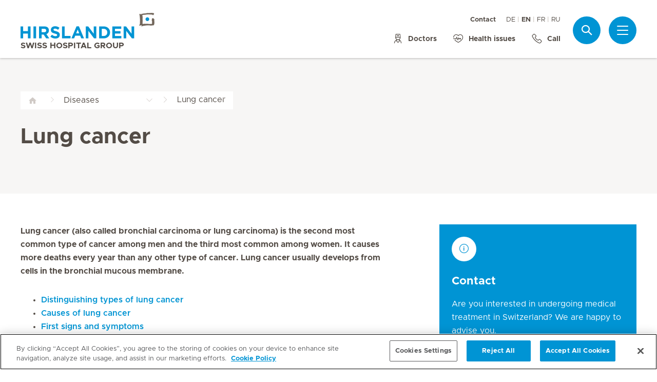

--- FILE ---
content_type: text/html; charset=UTF-8
request_url: https://www.hirslanden.com/en/international/disease-patterns/lung-cancer.html
body_size: 9413
content:

  <!DOCTYPE HTML>
  <html class="no-js" lang="en">
    <head><meta http-equiv="content-type" content="text/html; charset=UTF-8"/>
<script defer="defer" type="text/javascript" src="/.rum/@adobe/helix-rum-js@%5E2/dist/rum-standalone.js"></script>
<link rel="preload" href="/etc.clientlibs/hirslanden/clientlibs/frontend-min/resources/font/Metropolis-Regular.woff" as="font" type="font/woff" crossorigin="anonymous"/>
<link rel="preload" href="/etc.clientlibs/hirslanden/clientlibs/frontend-min/resources/font/Metropolis-Bold.woff" as="font" type="font/woff" crossorigin="anonymous"/>
<link rel="preload" href="/etc.clientlibs/hirslanden/clientlibs/frontend-min/resources/font/Metropolis-SemiBold.woff" as="font" type="font/woff" crossorigin="anonymous"/>
<link rel="preload" href="/etc.clientlibs/hirslanden/clientlibs/frontend-min/resources/font/icons.woff?v=1.0.0" as="font" type="font/woff" crossorigin="anonymous"/>


	
	<title>Lung cancer – diagnosis and treatment  | Hirslanden Switzerland</title>
	<meta name="keywords"/>
	<meta name="description" content="Important information about lung cancer. Find out about the symptoms and causes of lung cancer at Hirslanden."/>
	<meta itemprop="page-title" content="lung cancer – diagnosis and treatment "/>
	<meta itemprop="repository-path" content="/content/international/en/diseasepatterns/lungenkrebs"/>
	<meta itemprop="fmhs" content="/content/corporate/en/fmhs/onkologie,/content/corporate/en/fmhs/pneumologie,/content/corporate/en/fmhs/radio-onkologie,/content/corporate/en/fmhs/thoraxchirurgie"/>
	
	
	<meta itemprop="clinics" content="/content/international/en"/>
	
	<meta itemprop="corporate" content="/content/international"/>
	
	
	
	
	
	
	
	
	<meta itemprop="organs" content="hirslanden:organs/6/5,hirslanden:organs/6/5/1"/>
	<meta itemprop="symptoms" content="hirslanden:symptoms/95,hirslanden:symptoms/5,hirslanden:symptoms/31,hirslanden:symptoms/98,hirslanden:symptoms/4,hirslanden:symptoms/50,hirslanden:symptoms/15,hirslanden:symptoms/Husten"/>
	
	
	
	
	
	
	
	
	
	
	
	
	<meta itemprop="page-type" content="DISEASE_PATTERN"/>
	
	
	
	
	
	<meta name="viewport" content="width=device-width, initial-scale=1, maximum-scale=1"/>
	
	<meta name="last-modified" content="2020-06-22"/>
	<meta name="yandex-verification" content="53c3c2530ef78398"/>
	

	<link rel="canonical" href="https://www.hirslanden.com/en/international/disease-patterns/lung-cancer.html"/>

	
		<link rel="alternate" href="https://www.hirslanden.com/de/international/krankheitsbilder/lungenkrebs.html" hreflang="de"/>
	
		<link rel="alternate" href="https://www.hirslanden.com/en/international/disease-patterns/lung-cancer.html" hreflang="en"/>
	
		<link rel="alternate" href="https://www.hirslanden.com/fr/international/description-pathologies/cancer-poumon.html" hreflang="fr"/>
	
		<link rel="alternate" href="https://www.hirslanden.com/ru/international/disease-patterns/lung-cancer.html" hreflang="ru"/>
	
		<link rel="alternate" href="https://www.hirslanden.com/en/international/disease-patterns/lung-cancer.html" hreflang="x-default"/>
	
		<link rel="alternate" href="https://www.hirslanden.ch/de/corporate/krankheitsbilder/lungenkrebs.html" hreflang="de-CH"/>
	
		<link rel="alternate" href="https://www.hirslanden.ch/fr/corporate/description-pathologies/cancer-poumon.html" hreflang="fr-CH"/>
	
		<link rel="alternate" href="https://www.hirslanden.ch/en/corporate/disease-patterns/lung-cancer.html" hreflang="en-CH"/>
	

	
		
		<meta property="og:url" content="https://www.hirslanden.com/en/international/disease-patterns/lung-cancer.html"/>
		<meta property="og:type" content="article"/>
		<meta property="og:title" content="Lung cancer – diagnosis and treatment "/>
		<meta property="og:description" content="Important information about lung cancer. Find out about the symptoms and causes of lung cancer at Hirslanden."/>
		

		
		<meta name="twitter:card" content="summary"/>
		<meta name="twitter:site" content="Hirslanden"/>
		<meta name="twitter:site:id" content="73376192"/>
		<meta name="twitter:title" content="Lung cancer – diagnosis and treatment "/>
		<meta name="twitter:description" content="Important information about lung cancer. Find out about the symptoms and causes of lung cancer at Hirslanden."/>
		
	






    <!-- OneTrust Cookies Consent Notice start for hirslanden.com -->

<script src="https://cdn.cookielaw.org/scripttemplates/otSDKStub.js" type="text/javascript" charset="UTF-8" data-domain-script="019523e3-0e32-73d4-b8f0-0ab6afff49be"></script>
<script type="text/javascript">
function OptanonWrapper() { }
</script>
<!-- OneTrust Cookies Consent Notice end for hirslanden.com -->
    
    <script>
    window.dataLayer = window.dataLayer || [];
</script>
<!-- Google Tag Manager -->


    <script>(function(w,d,s,l,i){w[l]=w[l]||[];w[l].push({'gtm.start':
        new Date().getTime(),event:'gtm.js'});var f=d.getElementsByTagName(s)[0],
        j=d.createElement(s),dl=l!='dataLayer'?'&l='+l:'';j.async=true;j.src=
        'https://www.googletagmanager.com/gtm.js?id='+i+dl;f.parentNode.insertBefore(j,f);
    })(window,document,'script','dataLayer',"GTM-PRTK3Z");</script>


<!-- End Google Tag Manager -->


<!-- Adobe Analytics -->


    <script src="https://assets.adobedtm.com/82ec148934ab/bff85ea4e93a/launch-45694b391688.min.js" async></script>


<!-- End Adobe Analytics -->

    
    
    
        <script type="text/javascript" src="//script.crazyegg.com/pages/scripts/0090/4507.js" async="async"></script>
    
    

        
    
<link rel="stylesheet" href="/etc.clientlibs/hirslanden/clientlibs/clientlib-dependencies.lc-d41d8cd98f00b204e9800998ecf8427e-lc.css" type="text/css">



        
    
<link rel="stylesheet" href="/etc.clientlibs/hirslanden/clientlibs/clientlib-site.lc-4d1c75d68b11839a9440671cf091ea24-lc.css" type="text/css">



        


        
    
<link rel="stylesheet" href="/etc.clientlibs/hirslanden/clientlibs/frontend-min.lc-de13d252bad3ae07c32a153d69d6d2b9-lc.css" type="text/css">



        
        
    
<script src="/etc.clientlibs/hirslanden/clientlibs/frontend-head-min.lc-75bd99dc1cf1896114646d3aa16cea02-lc.js"></script>




        
    
    
    <script src="https://cdnjs.cloudflare.com/ajax/libs/picturefill/3.0.3/picturefill.min.js" async></script>



<script type="application/ld+json">
    {"@context":"http://schema.org/","@type":"MedicalCondition","name":"Lung cancer","associatedAnatomy":[{"@type":"AnatomicalStructure","name":"Lunge"},{"@type":"AnatomicalStructure","name":"Bronchien"}]}
</script>

<script type="application/ld+json">
    {"@context":"http://schema.org/","@type":"BreadcrumbList","itemListElement":[{"@type":"ListItem","position":1,"name":"Illnesses and Disease Patterns","item":"https://www.hirslanden.com/en/international/disease-patterns.html"},{"@type":"ListItem","position":2,"name":"Lung cancer – diagnosis and treatment ","item":"https://www.hirslanden.com/en/international/disease-patterns/lung-cancer.html"}]}
</script>


<link rel="apple-touch-icon-precomposed" sizes="152x152" href="/etc.clientlibs/hirslanden/clientlibs/frontend/resources/favicon/touch-icon-ipad-retina.png"/>
<link rel="apple-touch-icon-precomposed" sizes="120x120" href="/etc.clientlibs/hirslanden/clientlibs/frontend/resources/favicon/touch-icon-iphone-retina.png"/>
<link rel="apple-touch-icon-precomposed" sizes="76x76" href="/etc.clientlibs/hirslanden/clientlibs/frontend/resources/favicon/touch-icon-ipad.png"/>
<link rel="apple-touch-icon-precomposed" sizes="52x52" href="/etc.clientlibs/hirslanden/clientlibs/frontend/resources/favicon/touch-icon-iphone.png"/>
<link rel="shortcut icon" href="/etc.clientlibs/hirslanden/clientlibs/frontend/resources/favicon/favicon.ico"/>
<meta name="msapplication-TileColor" content="#0094D0"/>
<meta name="msapplication-TileImage" content="/etc.clientlibs/hirslanden/clientlibs/frontend/resources/favicon/favicon-tile-144x144.png"/>

</head>
    <body class=" no-js   " type-ahead-endpoint-url="https://www.hirslanden.com/en/international/_jcr_content.typeahead.json">
      <!-- Google Tag Manager (noscript) -->



    <noscript><iframe title="Google Tag Manager iframe" src="https://www.googletagmanager.com/ns.html?id=GTM-PRTK3Z" height="0" width="0" style="display:none;visibility:hidden"></iframe></noscript>



<!-- End Google Tag Manager (noscript) -->





<div id="dataLayerPageId" data-datalayerjson="{&#34;event&#34;:&#34;dl_page_view&#34;,&#34;language&#34;:&#34;en&#34;,&#34;page_type&#34;:&#34;hospital&#34;,&#34;hospital&#34;:&#34;international&#34;}">
</div>



      <div id="page">
  
  
    
    <div id="header" class=" logo-single">
        <header>
            
            <div>

    <div id="header-new" class="hospital">
        <div class="skip-links">
            <a class="accessible" href="#nav">Skip to Navigation</a>
            <a class="accessible" href="#content">Skip to Content</a>
        </div>
        <nav>
            <div id="nav" class="navWrapper">
                <div class="logoWrapper">
                    <a href="/en/international/home.html">
                        <img src="/content/dam/corporate/logos/re-design/logo-hirslanden-web.png" alt="Hirslanden" title="Hirslanden" class="logo"/>
                        <img src="/content/dam/corporate/logos/re-design/icon-hirslanden-mediclinic-web.png" alt="Hirslanden" title="Hirslanden" class="smallLogo"/>
                        <div class="hospitalName">Swiss Hospital Group</div>
                    </a>
                </div>
                <script type="application/ld+json">
    {"@context":"http://schema.org/","@type":"Organization","url":"%5BLjava.lang.String;@2dee713f.html","logo":"https://www.hirslanden.ch/renditions/corporate/logos/re-design/4x3/768/1616254730220/logo-hirslanden-web.png"}
</script>


                
                <div class="linksWrapper">
                    <div class="links">
                        <div class="topLinksWrapper">
                            <ul class="customLinksWrapper">
                                
                                    <li class="customLink ">
                                        <a href="/en/international/ueber-hirslanden/contact.html">
                                                
                                            Contact
                                        </a>
                                    </li>

                                
                            </ul>
                            <div class="languageSwitch">
                                
  <ul class="lang-switch">
    
    <li>
      <a href="/de/international/krankheitsbilder/lungenkrebs.html" data-lang="de">DE</a>
    </li>
  
    <li class="active"><span data-lang="en">EN</span></li>
    
  
    
    <li>
      <a href="/fr/international/description-pathologies/cancer-poumon.html" data-lang="fr">FR</a>
    </li>
  
    
    <li>
      <a href="/ru/international/disease-patterns/lung-cancer.html" data-lang="ru">RU</a>
    </li>
  </ul>


                                
                            </div>
                        </div>

                        <ul class="bottomLinksWrapper">
                            
    
    
        <li class="sidebar_link">
            <a href="/en/international/doctors.html">
                <span class="icon icon-doctor"></span>
                <span>Doctors</span>
            </a>
        </li>
    
        <li class="sidebar_link">
            <a href="/en/international/focus.html">
                <span class="icon icon-medical-heart"></span>
                <span>Health issues</span>
            </a>
        </li>
    
        <li class="sidebar_link">
            <a href="tel:+41%2044%20388%2075%2075" target="_blank">
                <span class="icon icon-phone"></span>
                <span>Call</span>
            </a>
        </li>
    

                        </ul>
                        <div class="show-on-mobile bottomLinksWrapperMobile">
                            <ul class="bottomLinksWrapper">
                                
    
    
        <li class="sidebar_link">
            <a href="/en/international/doctors.html">
                <span class="icon icon-doctor"></span>
                <span>Doctors</span>
            </a>
        </li>
    
        <li class="sidebar_link">
            <a href="/en/international/focus.html">
                <span class="icon icon-medical-heart"></span>
                <span>Health issues</span>
            </a>
        </li>
    
        <li class="sidebar_link">
            <a href="tel:+41%2044%20388%2075%2075" target="_blank">
                <span class="icon icon-phone"></span>
                <span>Call</span>
            </a>
        </li>
    

                            </ul>
                        </div>
                    </div>

                    
                    
                    <script id="tmpl-search" type="text/x-template">
    <img class="popup-logo" src="/content/dam/corporate/logos/re-design/icon-hirslanden-mediclinic-web.png" alt="Hirslanden" title="Hirslanden"/>
    <div class="white-popup search-popup header_search-popup">
        <form id="header-search-form" method="GET" action="https://www.hirslanden.com/en/international/search.html">
            <div class="typeahead__container">
                <div class="search-field typeahead__field">
                    <span class="typeahead__query">
                        <input type="text" title="Search Input" class="type-ahead-search search-overlay-input" data-typeahead-filters="[{&#34;type&#34;:&#34;AndFilter&#34;,&#34;startsWith&#34;:false,&#34;key&#34;:&#34;corporate_str&#34;,&#34;value&#34;:&#34;/content/corporate&#34;}]" name="q" id="search" placeholder="Keyword..." autocomplete="off" style="background-image: url('/etc.clientlibs/hirslanden/clientlibs/frontend/resources/img/24-px-search.svg')"/>
                    </span>
                    <span class="typeahead__button hide-on-mobile">
                        <button type="submit" title="Search" aria-label="Search" class="button button-search">Search</button>
                    </span>
                </div>
            </div>
        </form>
        
            <div class="header_search-links">
                    <a href="https://www.hirslanden.com/en/international/ueber-hirslanden/contact.html">Contact</a>
            
                    <a href="https://www.hirslanden.com/en/international/doctors.html">Doctors</a>
            
                    <a href="https://www.hirslanden.com/en/international/patients.html">Travel informations</a>
            </div>
        
    </div>
</script>
                    <div class="iconsWrapper">
                        <div class="search-box search">
                            <a href="https://www.hirslanden.com/en/international/search.html" class="hir-ext-link" target="_blank">
                                <span class="icon icon-search"></span>
                                <span class="screen-reader">Search</span></a>
                        </div>
                        <div class="menu sidebar_toggle-header">
                            <a href="#sidebar" class="open-sidebar" title="Menu">
                                <div class="menuItemsWrapper">
                                    <span></span>
                                    <span></span>
                                    <span></span>
                                </div>
                            </a>
                        </div>
                    </div>
                </div>

            </div>
        </nav>

    </div>
    

    
    <div id="sidebar" class="sidebar hospital mfp-hide mfp-with-anim" aria-hidden="true" role="menu">
        <div class="sidebar_background">
            <div class="sidebar_holder">
                <div class="sidebar_left-column">
                    
                    <a href="/en/international/home.html" alt="Hirslanden Logo" title="Hirslanden Logo" class="hir-logo logo-override">
                        <span class="screen-reader">Hirslanden Home</span>
                        <img src="/content/dam/corporate/logos/re-design/logo-hirslanden-web.png"/>
                        
                        
                            <h2 class="hospital_title">Swiss Hospital Group</h2>
                        
                    </a>

                    
                    <ul class="sidebar_links">
                        
    <li class="emergency sidebar_link">
        <a href="/en/international/emergency.html">
            <span class="icon icon-emergency"></span>
            <span class="emergency_title">Emergency</span>
        </a>
    </li>
    
        <li class="sidebar_link">
            <a href="/en/international/doctors.html">
                <span class="icon icon-doctor"></span>
                <span>Doctors</span>
            </a>
        </li>
    
        <li class="sidebar_link">
            <a href="/en/international/focus.html">
                <span class="icon icon-medical-heart"></span>
                <span>Health issues</span>
            </a>
        </li>
    
        <li class="sidebar_link">
            <a href="tel:+41%2044%20388%2075%2075" target="_blank">
                <span class="icon icon-phone"></span>
                <span>Call</span>
            </a>
        </li>
    

                    </ul>

                    <div class="sidebar_divider"></div>

                    

                    <nav>
                        <ul class="sidebar_nav">
                            
    
        <li class="sidebar_nav-item">
            <a data-tab="tab1" href="#">
                For Patients
                <span class="icon icon-arrow-next"></span>
            </a>
        </li>
    
        <li class="sidebar_nav-item">
            <a data-tab="tab2" href="#">
                Our Hospitals
                <span class="icon icon-arrow-next"></span>
            </a>
        </li>
    
        <li class="sidebar_nav-item">
            <a data-tab="tab3" href="#">
                Doctors
                <span class="icon icon-arrow-next"></span>
            </a>
        </li>
    
        <li class="sidebar_nav-item">
            <a data-tab="tab4" href="#">
                Medical Services
                <span class="icon icon-arrow-next"></span>
            </a>
        </li>
    
        <li class="sidebar_nav-item">
            <a data-tab="tab5" href="#">
                About Hirslanden
                <span class="icon icon-arrow-next"></span>
            </a>
        </li>
    

                        </ul>
                    </nav>

                    <div class="sidebar_divider"></div>

                    
                    <div class="">
                        <nav>
                            
                            <ul class="top-links sidebar_nav">
                                
    
        <li class=" sidebar_nav-item">
            <a href="/en/international/ueber-hirslanden/contact.html">
                                            
                Contact
            </a>
            
        </li>

    

                            </ul>
                            
                            <div class="sidebar_divider"></div>
                            <div class="sidebar_languages">
                                
  <ul class="lang-switch">
    
    <li>
      <a href="/de/international/krankheitsbilder/lungenkrebs.html" data-lang="de">DE</a>
    </li>
  
    <li class="active"><span data-lang="en">EN</span></li>
    
  
    
    <li>
      <a href="/fr/international/description-pathologies/cancer-poumon.html" data-lang="fr">FR</a>
    </li>
  
    
    <li>
      <a href="/ru/international/disease-patterns/lung-cancer.html" data-lang="ru">RU</a>
    </li>
  </ul>


                            </div>
                        </nav>
                    </div>

                    
                    
                </div>
                

                <div class="sidebar_right-column">
                    <a href="/en/international/home.html" alt="Hirslanden Logo" title="Hirslanden Logo" class="hir-logo logo-override  show-on-mobile logo-mobile">
                        <span class="screen-reader">Hirslanden Home</span>
                        <img src="/content/dam/corporate/logos/re-design/logo-hirslanden-web.png"/>
                        
                        
                            <h2 class="hospital_title">Swiss Hospital Group</h2>
                        
                    </a>

                    <div class="sidebar_right-column-content">
                        
                        <div class="sidebar_search">
    <img class="popup-logo" src="/content/dam/corporate/logos/re-design/icon-hirslanden-mediclinic-web.png" alt="Hirslanden" title="Hirslanden"/>
    <div class="white-popup search-popup header_search-popup">
        <form id="header-search-form" method="GET" action="https://www.hirslanden.com/en/international/search.html">
            <div class="typeahead__container">
                <div class="search-field typeahead__field">
                    <span class="typeahead__query">
                        <input type="text" title="Search Input" class="type-ahead-search search-overlay-input" data-typeahead-filters="[{&#34;type&#34;:&#34;AndFilter&#34;,&#34;startsWith&#34;:false,&#34;key&#34;:&#34;corporate_str&#34;,&#34;value&#34;:&#34;/content/corporate&#34;}]" name="q" id="search" placeholder="Keyword..." autocomplete="off" style="background-image: url('/etc.clientlibs/hirslanden/clientlibs/frontend/resources/img/24-px-search.svg')"/>
                    </span>
                    <span class="typeahead__button hide-on-mobile">
                        <button type="submit" title="Search" aria-label="Search" class="button button-search">Search</button>
                    </span>
                </div>
            </div>
        </form>
        
            <div class="header_search-links">
                    <a href="https://www.hirslanden.com/en/international/ueber-hirslanden/contact.html" class="hir-ext-link" target="_blank">Contact</a>
            
                    <a href="https://www.hirslanden.com/en/international/doctors.html" class="hir-ext-link" target="_blank">Doctors</a>
            
                    <a href="https://www.hirslanden.com/en/international/patients.html" class="hir-ext-link" target="_blank">Travel informations</a>
            </div>
        
    </div>
</div>
                        
                        <div class="sidebar_content-holder">
                            
        
        



                        </div>
                    </div>

                    
                    <div class="sidebar_nav-holder">
                        
    
        <div class="sidebar_nav-item-content" id="tab1">
            <a class="sidebar_nav-item-link show-on-mobile">
                <span class="icon icon-arrow-back"></span>
                <span>For Patients</span>
            </a>
            
                <a class="sidebar_nav-item-sublink sidebar_nav-item-sublink-main" href="/en/international/patients.html">Information for Patients</a>
                
                    <a class="sidebar_nav-item-sublink hir-ext-link" href="https://www.hirslanden.com/en/international/patients.html#reiseinformationen" target="_blank">Travel information</a>
                
                    <a class="sidebar_nav-item-sublink hir-ext-link" href="https://www.hirslanden.com/en/international/patients.html#aufenthalt" target="_blank">Your stay</a>
                
                    <a class="sidebar_nav-item-sublink hir-ext-link" href="https://www.hirslanden.com/en/international/patients.html#rehabilitation" target="_blank">Rehabilitation</a>
                
                <div class="sidebar_divider-nav"></div>
            
        </div>
    
        <div class="sidebar_nav-item-content" id="tab2">
            <a class="sidebar_nav-item-link show-on-mobile">
                <span class="icon icon-arrow-back"></span>
                <span>Our Hospitals</span>
            </a>
            
                <a class="sidebar_nav-item-sublink sidebar_nav-item-sublink-main" href="/en/international/clinics.html">Overview</a>
                
                    <a class="sidebar_nav-item-sublink" href="/en/international/clinics.html">Hospitals</a>
                
                    <a class="sidebar_nav-item-sublink" href="/en/international/clinics/fertility-clinics.html">Fertility clinics</a>
                
                    <a class="sidebar_nav-item-sublink" href="/en/international/clinics/maternity-clinics.html">Maternity hospital</a>
                
                <div class="sidebar_divider-nav"></div>
            
                <a class="sidebar_nav-item-sublink sidebar_nav-item-sublink-main" href="/en/international/clinics/medical-infrastructur.html">Medical Infrastructure</a>
                
                    <a class="sidebar_nav-item-sublink" href="/en/international/clinics/medical-infrastructur.html">Overview medical infrastructure</a>
                
                <div class="sidebar_divider-nav"></div>
            
        </div>
    
        <div class="sidebar_nav-item-content" id="tab3">
            <a class="sidebar_nav-item-link show-on-mobile">
                <span class="icon icon-arrow-back"></span>
                <span>Doctors</span>
            </a>
            
                <a class="sidebar_nav-item-sublink sidebar_nav-item-sublink-main" href="/en/international/doctors.html">Find a Doctor</a>
                
                <div class="sidebar_divider-nav"></div>
            
        </div>
    
        <div class="sidebar_nav-item-content" id="tab4">
            <a class="sidebar_nav-item-link show-on-mobile">
                <span class="icon icon-arrow-back"></span>
                <span>Medical Services</span>
            </a>
            
                <a class="sidebar_nav-item-sublink sidebar_nav-item-sublink-main" href="/en/international/focus.html">Health Topics in Focus</a>
                
                    <a class="sidebar_nav-item-sublink" href="/en/international/focus/preventive-healthcare.html">Preventive healthcare</a>
                
                    <a class="sidebar_nav-item-sublink" href="/en/international/focus/oncology.html">Cancer and oncology</a>
                
                    <a class="sidebar_nav-item-sublink" href="/en/international/focus/heart.html">Heart and circulatory system</a>
                
                    <a class="sidebar_nav-item-sublink" href="/en/international/focus/birth.html">Birth</a>
                
                    <a class="sidebar_nav-item-sublink" href="/en/international/focus/fertility-treatment.html">Fertility treatment</a>
                
                    <a class="sidebar_nav-item-sublink" href="/en/international/focus/neurology.html">Neurology and the nervous system</a>
                
                    <a class="sidebar_nav-item-sublink" href="/en/international/focus/plastic-surgery.html">Plastic surgery and beauty</a>
                
                    <a class="sidebar_nav-item-sublink" href="/en/international/focus/erectile-dysfunction.html">Erectile dysfunction</a>
                
                <div class="sidebar_divider-nav"></div>
            
                <a class="sidebar_nav-item-sublink sidebar_nav-item-sublink-main" href="/en/international/specialities.html">Specialties</a>
                
                    <a class="sidebar_nav-item-sublink" href="/en/international/specialities/orthopaedics.html">Orthopaedics</a>
                
                    <a class="sidebar_nav-item-sublink" href="/en/international/specialities/urology.html">Urology</a>
                
                    <a class="sidebar_nav-item-sublink" href="/en/international/specialities/visceral-surgery.html">Abdominal surgery</a>
                
                <div class="sidebar_divider-nav"></div>
            
                <a class="sidebar_nav-item-sublink sidebar_nav-item-sublink-main" href="/de/international/krankheitsbilder.html">Diseases</a>
                
                    <a class="sidebar_nav-item-sublink" href="/en/international/disease-patterns/coronary-heart-disease.html">Coronary heart disease</a>
                
                    <a class="sidebar_nav-item-sublink" href="/en/international/disease-patterns/scoliosis.html">Scoliosis</a>
                
                    <a class="sidebar_nav-item-sublink" href="/en/international/disease-patterns/pancreatic-cancer.html">Pancreatic cancer</a>
                
                <div class="sidebar_divider-nav"></div>
            
                <a class="sidebar_nav-item-sublink sidebar_nav-item-sublink-main" href="/en/international/medical-treatments.html">Treatments</a>
                
                    <a class="sidebar_nav-item-sublink" href="/en/international/medical-treatments/car-t-cells.html">CAR T-Cell therapy</a>
                
                    <a class="sidebar_nav-item-sublink" href="/en/international/medical-treatments/in-vitro.html">In vitro fertilisation</a>
                
                    <a class="sidebar_nav-item-sublink" href="/en/international/medical-treatments/heart-valves-operations-procedures.html">Heart valve surgery</a>
                
                <div class="sidebar_divider-nav"></div>
            
                <a class="sidebar_nav-item-sublink sidebar_nav-item-sublink-main" href="/en/international/additional-services.html">Additional Services</a>
                
                    <a class="sidebar_nav-item-sublink" href="/en/international/additional-services/secondopinion.html">Second opinion</a>
                
                    <a class="sidebar_nav-item-sublink" href="/en/international/additional-services/pharmacogenetics.html">Pharmacogenetics</a>
                
                    <a class="sidebar_nav-item-sublink" href="/en/international/additional-services/telemedicine.html">Telemedicine</a>
                
                <div class="sidebar_divider-nav"></div>
            
        </div>
    
        <div class="sidebar_nav-item-content" id="tab5">
            <a class="sidebar_nav-item-link show-on-mobile">
                <span class="icon icon-arrow-back"></span>
                <span>About Hirslanden</span>
            </a>
            
                <a class="sidebar_nav-item-sublink sidebar_nav-item-sublink-main" href="/en/international/ueber-hirslanden.html">About Us</a>
                
                    <a class="sidebar_nav-item-sublink" href="/en/international/ueber-hirslanden/contact.html">Contact</a>
                
                    <a class="sidebar_nav-item-sublink" href="/content/international/en/ueber-hirslanden/aktuelles">News</a>
                
                    <a class="sidebar_nav-item-sublink" href="/content/international/en/ueber-hirslanden/faq">FAQ</a>
                
                    <a class="sidebar_nav-item-sublink" href="/content/international/en/ueber-hirslanden/kooperationspartner">Partners</a>
                
                <div class="sidebar_divider-nav"></div>
            
        </div>
    

                    </div>

                </div>
            </div>
        </div>
    </div>
</div>
            

            <div class="genericHeader">
    <div class="genericHeaderWrapper" data-text-bookmark-mac="You can add this page to your bookmarks by pressing Command/Cmd + D on your keyboard." data-text-bookmark-windows="You can add this page to your bookmarks by pressing CTRL + D on your keyboard.">
        
        <ol class="breadcrumb-wrapper">
  <li class="breadcrumb-item ">
    <div class="first-item  noSiblings">
      <a href="/en/international/home.html">
        <span></span>
      </a>
    </div>
    
  </li>

  <li class="breadcrumb-item ">
    <div class="breadcrumb-item-main  hasSiblings">
      <a href="/en/international/disease-patterns.html">
        <span>Diseases</span>
      </a>
    </div>
    
      <ol class="breadcrumb-inner-item-wrapper">
        <li class="breadcrumb-sub-item ">
          <a href="/en/international/home.html">Home </a>
        </li>
      
        <li class="breadcrumb-sub-item ">
          <a href="/en/international/patients.html">Patient informations </a>
        </li>
      
        <li class="breadcrumb-sub-item ">
          <a href="/en/international/clinics.html">Hospitals and centres </a>
        </li>
      
        <li class="breadcrumb-sub-item ">
          <a href="/en/international/doctors.html">Doctors </a>
        </li>
      
        <li class="breadcrumb-sub-item ">
          <a href="/en/international/focus.html">Health Topics in Focus </a>
        </li>
      
        <li class="breadcrumb-sub-item active">
          <a href="/en/international/disease-patterns.html">Diseases </a>
        </li>
      
        <li class="breadcrumb-sub-item ">
          <a href="/en/international/medical-treatments.html">Treatment </a>
        </li>
      
        <li class="breadcrumb-sub-item ">
          <a href="/en/international/specialities.html">Medical specialties </a>
        </li>
      
        <li class="breadcrumb-sub-item ">
          <a href="/en/international/additional-services.html">Additional Services </a>
        </li>
      
        <li class="breadcrumb-sub-item ">
          <a href="/en/international/ueber-hirslanden.html">ueber-hirslanden </a>
        </li>
      
        <li class="breadcrumb-sub-item ">
          <a href="/en/international/legal-information.html">Legal information </a>
        </li>
      
        <li class="breadcrumb-sub-item ">
          <a href="/en/international/disclaimer.html">Disclaimer </a>
        </li>
      
        <li class="breadcrumb-sub-item ">
          <a href="/en/international/search.html">Search results  </a>
        </li>
      
        <li class="breadcrumb-sub-item ">
          <a href="/en/international/emergency.html">Medical Emergency - Our Emergency Centres </a>
        </li>
      
        <li class="breadcrumb-sub-item ">
          <a href="/en/international/cookie-notice.html">Cookie Notice </a>
        </li>
      
        <li class="breadcrumb-sub-item ">
          <a href="/en/international/safe-surfing.html">Safe surfing </a>
        </li>
      </ol>
    
  </li>

  <li class="breadcrumb-item active">
    <div class="breadcrumb-item-main last-item hasSiblings">
      
        <span>Lung cancer</span>
      
    </div>
    
      <ol class="breadcrumb-inner-item-wrapper">
        <li class="breadcrumb-sub-item ">
          <a href="/en/international/disease-patterns/angina-pectoris.html">Angina pectoris </a>
        </li>
      
        <li class="breadcrumb-sub-item ">
          <a href="/en/international/disease-patterns/aortic-aneurysm.html">Aortic aneurysm </a>
        </li>
      
        <li class="breadcrumb-sub-item ">
          <a href="/en/international/disease-patterns/hardening-arteries.html">Hardening of the arteries </a>
        </li>
      
        <li class="breadcrumb-sub-item ">
          <a href="/en/international/disease-patterns/high-cholesterol-high-blood-lipid-levels.html">High cholesterol, high blood lipid levels </a>
        </li>
      
        <li class="breadcrumb-sub-item ">
          <a href="/en/international/disease-patterns/endocarditis.html">Endocarditis </a>
        </li>
      
        <li class="breadcrumb-sub-item ">
          <a href="/en/international/disease-patterns/atrial-fibrillation.html">Atrial fibrillation </a>
        </li>
      
        <li class="breadcrumb-sub-item ">
          <a href="/en/international/disease-patterns/myocarditis.html">Myocarditis </a>
        </li>
      
        <li class="breadcrumb-sub-item ">
          <a href="/en/international/disease-patterns/pericarditis.html">Pericarditis </a>
        </li>
      
        <li class="breadcrumb-sub-item ">
          <a href="/en/international/disease-patterns/thrombosis-pulmonary-embolism.html">Thrombosis, pulmonary embolism </a>
        </li>
      
        <li class="breadcrumb-sub-item ">
          <a href="/en/international/disease-patterns/low-blood-pressure.html">Low blood pressure </a>
        </li>
      
        <li class="breadcrumb-sub-item ">
          <a href="/en/international/disease-patterns/heart-attack.html">Heart attack </a>
        </li>
      
        <li class="breadcrumb-sub-item ">
          <a href="/en/international/disease-patterns/heart-valve-defects.html">Heart valve defects </a>
        </li>
      
        <li class="breadcrumb-sub-item ">
          <a href="/en/international/disease-patterns/cardiac-arrhythmias.html">Cardiac arrhythmias </a>
        </li>
      
        <li class="breadcrumb-sub-item ">
          <a href="/en/international/disease-patterns/high-blood-pressure.html">High blood pressure </a>
        </li>
      
        <li class="breadcrumb-sub-item ">
          <a href="/en/international/disease-patterns/heartbeat-ventricular-fibrillation.html">Heartbeat, ventricular fibrillation </a>
        </li>
      
        <li class="breadcrumb-sub-item ">
          <a href="/en/international/disease-patterns/cardiac-insufficiency.html">Cardiac insufficiency </a>
        </li>
      
        <li class="breadcrumb-sub-item ">
          <a href="/en/international/disease-patterns/coronary-heart-disease.html">Coronary heart disease </a>
        </li>
      
        <li class="breadcrumb-sub-item ">
          <a href="/en/international/disease-patterns/varicose-veins.html">Varicose veins </a>
        </li>
      
        <li class="breadcrumb-sub-item ">
          <a href="/en/international/disease-patterns/pulmonary-oedema.html">Pulmonary oedema </a>
        </li>
      
        <li class="breadcrumb-sub-item ">
          <a href="/en/international/disease-patterns/stroke.html">Stroke </a>
        </li>
      
        <li class="breadcrumb-sub-item ">
          <a href="/en/international/disease-patterns/metabolic-syndrome.html">Metabolic syndrome </a>
        </li>
      
        <li class="breadcrumb-sub-item ">
          <a href="/en/international/disease-patterns/peripheral-arterial-occlusive-disease.html">Peripheral arterial occlusive disease </a>
        </li>
      
        <li class="breadcrumb-sub-item ">
          <a href="/en/international/disease-patterns/venous-inflammation.html">Venous inflammation </a>
        </li>
      
        <li class="breadcrumb-sub-item ">
          <a href="/en/international/disease-patterns/diabetes.html">Diabetes </a>
        </li>
      
        <li class="breadcrumb-sub-item ">
          <a href="/en/international/disease-patterns/abdominal-pregnancy.html">Abdominal pregnancy </a>
        </li>
      
        <li class="breadcrumb-sub-item ">
          <a href="/en/international/disease-patterns/mastitis.html">Mastitis </a>
        </li>
      
        <li class="breadcrumb-sub-item ">
          <a href="/en/international/disease-patterns/breast-cancer.html">Breast cancer  </a>
        </li>
      
        <li class="breadcrumb-sub-item ">
          <a href="/en/international/disease-patterns/miscarriage.html">Miscarriage </a>
        </li>
      
        <li class="breadcrumb-sub-item ">
          <a href="/en/international/disease-patterns/menstrual-disorders.html">Menstrual disorders </a>
        </li>
      
        <li class="breadcrumb-sub-item ">
          <a href="/en/international/disease-patterns/breast-cysts.html">Breast cysts </a>
        </li>
      
        <li class="breadcrumb-sub-item ">
          <a href="/en/international/disease-patterns/ovarian-cancer.html">Ovarian cancer </a>
        </li>
      
        <li class="breadcrumb-sub-item ">
          <a href="/en/international/disease-patterns/ovarian-cysts.html">Ovarian cysts </a>
        </li>
      
        <li class="breadcrumb-sub-item ">
          <a href="/en/international/disease-patterns/inflammation-fallopian-tubes-inflammation-ovaries.html">Inflammation of the fallopian tubes </a>
        </li>
      
        <li class="breadcrumb-sub-item ">
          <a href="/en/international/disease-patterns/ectopic-pregnancy.html">Ectopic pregnancy </a>
        </li>
      
        <li class="breadcrumb-sub-item ">
          <a href="/en/international/disease-patterns/endometriosis.html">Endometriosis </a>
        </li>
      
        <li class="breadcrumb-sub-item ">
          <a href="/en/international/disease-patterns/genital-warts.html">Genital warts </a>
        </li>
      
        <li class="breadcrumb-sub-item ">
          <a href="/en/international/disease-patterns/cervical-cancer.html">Cervical cancer </a>
        </li>
      
        <li class="breadcrumb-sub-item ">
          <a href="/en/international/disease-patterns/uterine-cancer.html">Uterine cancer </a>
        </li>
      
        <li class="breadcrumb-sub-item ">
          <a href="/en/international/disease-patterns/descensus-uteri.html">Descensus uteri </a>
        </li>
      
        <li class="breadcrumb-sub-item ">
          <a href="/en/international/disease-patterns/bladder-infection.html">Bladder infection </a>
        </li>
      
        <li class="breadcrumb-sub-item ">
          <a href="/en/international/disease-patterns/mastopathy.html">Mastopathy  </a>
        </li>
      
        <li class="breadcrumb-sub-item ">
          <a href="/en/international/disease-patterns/myoma.html">Myomas  </a>
        </li>
      
        <li class="breadcrumb-sub-item ">
          <a href="/en/international/disease-patterns/premenstrual-syndrome.html">Premenstrual syndrome  </a>
        </li>
      
        <li class="breadcrumb-sub-item ">
          <a href="/en/international/disease-patterns/vaginitis.html">Vaginitis  </a>
        </li>
      
        <li class="breadcrumb-sub-item ">
          <a href="/en/international/disease-patterns/vaginal-cancer.html">Vaginal cancer </a>
        </li>
      
        <li class="breadcrumb-sub-item ">
          <a href="/en/international/disease-patterns/vaginal-thrush.html">Vaginal thrush </a>
        </li>
      
        <li class="breadcrumb-sub-item ">
          <a href="/en/international/disease-patterns/gestational-hypertension.html">Gestational hypertension </a>
        </li>
      
        <li class="breadcrumb-sub-item ">
          <a href="/en/international/disease-patterns/gestational-diabetes.html">Gestational diabetes  </a>
        </li>
      
        <li class="breadcrumb-sub-item ">
          <a href="/en/international/disease-patterns/urinary-incontinence.html">Urinary incontinence </a>
        </li>
      
        <li class="breadcrumb-sub-item ">
          <a href="/en/international/disease-patterns/baker-cyst.html">Baker’s cyst </a>
        </li>
      
        <li class="breadcrumb-sub-item ">
          <a href="/en/international/disease-patterns/pancreatic-cancer.html">Pancreatic cancer </a>
        </li>
      
        <li class="breadcrumb-sub-item ">
          <a href="/en/international/disease-patterns/brain-tumour.html">Brain tumour </a>
        </li>
      
        <li class="breadcrumb-sub-item ">
          <a href="/en/international/disease-patterns/prostate-cancer.html">Prostate cancer </a>
        </li>
      
        <li class="breadcrumb-sub-item ">
          <a href="/en/international/disease-patterns/vaginal-discharge.html">Vaginal discharge </a>
        </li>
      
        <li class="breadcrumb-sub-item ">
          <a href="/en/international/disease-patterns/achilles-tendon-rupture.html">Achilles tendon rupture </a>
        </li>
      
        <li class="breadcrumb-sub-item ">
          <a href="/en/international/disease-patterns/bowel-cancer.html">Bowel cancer </a>
        </li>
      
        <li class="breadcrumb-sub-item ">
          <a href="/en/international/disease-patterns/skin-cancer.html">Skin cancer </a>
        </li>
      
        <li class="breadcrumb-sub-item ">
          <a href="/en/international/disease-patterns/liver-cancer.html">Liver cancer </a>
        </li>
      
        <li class="breadcrumb-sub-item active">
          <a href="/en/international/disease-patterns/lung-cancer.html">Lung cancer </a>
        </li>
      
        <li class="breadcrumb-sub-item ">
          <a href="/en/international/disease-patterns/osteoarthritis.html">Osteoarthritis  </a>
        </li>
      
        <li class="breadcrumb-sub-item ">
          <a href="/en/international/disease-patterns/slipped-disc-disc-prolapse.html">Slipped disc or disc prolapse </a>
        </li>
      
        <li class="breadcrumb-sub-item ">
          <a href="/en/international/disease-patterns/pelvic-fracture.html">Pelvic fracture </a>
        </li>
      
        <li class="breadcrumb-sub-item ">
          <a href="/en/international/disease-patterns/ganglion.html">Ganglion  </a>
        </li>
      
        <li class="breadcrumb-sub-item ">
          <a href="/en/international/disease-patterns/collateral-ligament-tear-knee.html">Collateral ligament tear in the knee </a>
        </li>
      
        <li class="breadcrumb-sub-item ">
          <a href="/en/international/disease-patterns/sprained-ankle.html">Sprained ankle </a>
        </li>
      
        <li class="breadcrumb-sub-item ">
          <a href="/en/international/disease-patterns/heel-spur.html">Heel spur </a>
        </li>
      
        <li class="breadcrumb-sub-item ">
          <a href="/en/international/disease-patterns/hallux-valgus-bunion.html">Hallux valgus </a>
        </li>
      
        <li class="breadcrumb-sub-item ">
          <a href="/en/international/disease-patterns/hammer-toe-claw-toe.html">Hammer toe, claw toe </a>
        </li>
      
        <li class="breadcrumb-sub-item ">
          <a href="/en/international/disease-patterns/fractured-forearm.html">Fractured forearm </a>
        </li>
      
        <li class="breadcrumb-sub-item ">
          <a href="/en/international/disease-patterns/carpal-tunnel-syndrome.html">Carpal tunnel syndrome </a>
        </li>
      
        <li class="breadcrumb-sub-item ">
          <a href="/en/international/disease-patterns/anterior-knee-pain.html">Anterior knee pain </a>
        </li>
      
        <li class="breadcrumb-sub-item ">
          <a href="/en/international/disease-patterns/dislocated-kneecap.html">Dislocated kneecap </a>
        </li>
      
        <li class="breadcrumb-sub-item ">
          <a href="/en/international/disease-patterns/broken-ankle.html">Broken ankle </a>
        </li>
      
        <li class="breadcrumb-sub-item ">
          <a href="/en/international/disease-patterns/lower-back-pain-lumbago.html">Lower back pain, lumbago </a>
        </li>
      
        <li class="breadcrumb-sub-item ">
          <a href="/en/international/disease-patterns/compartment-syndrome.html">Compartment syndrome </a>
        </li>
      
        <li class="breadcrumb-sub-item ">
          <a href="/en/international/disease-patterns/cruciate-ligament-tear.html">Cruciate ligament tear </a>
        </li>
      
        <li class="breadcrumb-sub-item ">
          <a href="/en/international/disease-patterns/torn-meniscus.html">Torn meniscus </a>
        </li>
      
        <li class="breadcrumb-sub-item ">
          <a href="/en/international/disease-patterns/bekhterev-disease.html">Bekhterev’s disease </a>
        </li>
      
        <li class="breadcrumb-sub-item ">
          <a href="/en/international/disease-patterns/complex-regional-pain-syndrome.html">Complex regional pain syndrome </a>
        </li>
      
        <li class="breadcrumb-sub-item ">
          <a href="/en/international/disease-patterns/pulled-muscle.html">Pulled muscle </a>
        </li>
      
        <li class="breadcrumb-sub-item ">
          <a href="/en/international/disease-patterns/upper-arm-fracture.html">Upper arm fracture </a>
        </li>
      
        <li class="breadcrumb-sub-item ">
          <a href="/en/international/disease-patterns/osteoporosis.html">Osteoporosis </a>
        </li>
      
        <li class="breadcrumb-sub-item ">
          <a href="/en/international/disease-patterns/rheumatoid-arthritis.html">Rheumatoid arthritis  </a>
        </li>
      
        <li class="breadcrumb-sub-item ">
          <a href="/en/international/disease-patterns/femoral-neck-fracture.html">Femoral neck fracture </a>
        </li>
      
        <li class="breadcrumb-sub-item ">
          <a href="/en/international/disease-patterns/whiplash.html">Whiplash  </a>
        </li>
      
        <li class="breadcrumb-sub-item ">
          <a href="/en/international/disease-patterns/broken-collarbone.html">Broken collarbone </a>
        </li>
      
        <li class="breadcrumb-sub-item ">
          <a href="/en/international/disease-patterns/painful-shoulder-syndrome.html">Painful shoulder syndrome </a>
        </li>
      
        <li class="breadcrumb-sub-item ">
          <a href="/en/international/disease-patterns/dislocated-shoulder.html">Dislocated shoulder </a>
        </li>
      
        <li class="breadcrumb-sub-item ">
          <a href="/en/international/disease-patterns/tenosynovitis.html">Tenosynovitis - symptoms &amp; treatments </a>
        </li>
      
        <li class="breadcrumb-sub-item ">
          <a href="/en/international/disease-patterns/fallen-arches-flat-feet.html">Fallen arches, flat feet </a>
        </li>
      
        <li class="breadcrumb-sub-item ">
          <a href="/en/international/disease-patterns/scoliosis.html">Scoliosis </a>
        </li>
      
        <li class="breadcrumb-sub-item ">
          <a href="/en/international/disease-patterns/tennis-elbow-golfer-elbow.html">Tennis elbow, golfer’s elbow </a>
        </li>
      
        <li class="breadcrumb-sub-item ">
          <a href="/en/international/disease-patterns/lower-leg-fracture.html">Lower leg fracture </a>
        </li>
      
        <li class="breadcrumb-sub-item ">
          <a href="/en/international/disease-patterns/vertebral-body-fracture.html">Vertebral body fracture </a>
        </li>
      
        <li class="breadcrumb-sub-item ">
          <a href="/en/international/disease-patterns/bladder-cancer.html">Bladder cancer </a>
        </li>
      
        <li class="breadcrumb-sub-item ">
          <a href="/en/international/disease-patterns/gallbladder-cancer.html">Gallbladder cancer </a>
        </li>
      
        <li class="breadcrumb-sub-item ">
          <a href="/en/international/disease-patterns/gastrointestinal-stromal-tumours.html">Gastrointestinal stromal tumours </a>
        </li>
      
        <li class="breadcrumb-sub-item ">
          <a href="/en/international/disease-patterns/testicular-cancer.html">Testicular cancer </a>
        </li>
      
        <li class="breadcrumb-sub-item ">
          <a href="/en/international/disease-patterns/laryngeal-cancer.html">Laryngeal cancer </a>
        </li>
      
        <li class="breadcrumb-sub-item ">
          <a href="/en/international/disease-patterns/bone-cancer.html">Bone cancer </a>
        </li>
      
        <li class="breadcrumb-sub-item ">
          <a href="/en/international/disease-patterns/leukaemia.html">Leukaemia  </a>
        </li>
      
        <li class="breadcrumb-sub-item ">
          <a href="/en/international/disease-patterns/lymph-node-cancer.html">Lymph node cancer </a>
        </li>
      
        <li class="breadcrumb-sub-item ">
          <a href="/en/international/disease-patterns/stomach-cancer.html">Stomach cancer </a>
        </li>
      
        <li class="breadcrumb-sub-item ">
          <a href="/en/international/disease-patterns/kidney-cancer.html">Kidney cancer </a>
        </li>
      
        <li class="breadcrumb-sub-item ">
          <a href="/en/international/disease-patterns/obesity.html">Obesity  </a>
        </li>
      
        <li class="breadcrumb-sub-item ">
          <a href="/en/international/disease-patterns/penile-cancer.html">Penile cancer </a>
        </li>
      
        <li class="breadcrumb-sub-item ">
          <a href="/en/international/disease-patterns/thyroid-cancer.html">Thyroid cancer </a>
        </li>
      
        <li class="breadcrumb-sub-item ">
          <a href="/en/international/disease-patterns/oesophageal-cancer.html">Oesophageal cancer </a>
        </li>
      
        <li class="breadcrumb-sub-item ">
          <a href="/en/international/disease-patterns/cancer-thymus-thymoma.html">Cancer of the thymus  </a>
        </li>
      
        <li class="breadcrumb-sub-item ">
          <a href="/en/international/disease-patterns/anal-fissure.html">Anal fissure  </a>
        </li>
      
        <li class="breadcrumb-sub-item ">
          <a href="/en/international/disease-patterns/peritonitis.html">Peritonitis  </a>
        </li>
      
        <li class="breadcrumb-sub-item ">
          <a href="/en/international/disease-patterns/appendicitis.html">Appendicitis  </a>
        </li>
      
        <li class="breadcrumb-sub-item ">
          <a href="/en/international/disease-patterns/diverticula.html">Diverticula  </a>
        </li>
      
        <li class="breadcrumb-sub-item ">
          <a href="/en/international/disease-patterns/colorectal-polyps.html">Colorectal polyps </a>
        </li>
      
        <li class="breadcrumb-sub-item ">
          <a href="/en/international/disease-patterns/gallbladder-inflammation.html">Gallbladder inflammation </a>
        </li>
      
        <li class="breadcrumb-sub-item ">
          <a href="/en/international/disease-patterns/aids.html">Aids </a>
        </li>
      
        <li class="breadcrumb-sub-item ">
          <a href="/en/international/disease-patterns/gallbladder-stones.html">Gallbladder stones </a>
        </li>
      
        <li class="breadcrumb-sub-item ">
          <a href="/en/international/disease-patterns/haemorrhoids.html">Haemorrhoids  </a>
        </li>
      
        <li class="breadcrumb-sub-item ">
          <a href="/en/international/disease-patterns/inguinal-hernia.html">Inguinal hernia </a>
        </li>
      
        <li class="breadcrumb-sub-item ">
          <a href="/en/international/disease-patterns/reflux-disease.html">Reflux disease </a>
        </li>
      
        <li class="breadcrumb-sub-item ">
          <a href="/en/international/disease-patterns/hiatal-hernia.html">Hiatal hernia </a>
        </li>
      
        <li class="breadcrumb-sub-item ">
          <a href="/en/international/disease-patterns/alzheimer-disease.html">Alzheimer’s disease </a>
        </li>
      
        <li class="breadcrumb-sub-item ">
          <a href="/en/international/disease-patterns/anaemia.html">Anaemia  </a>
        </li>
      
        <li class="breadcrumb-sub-item ">
          <a href="/en/international/disease-patterns/asthma.html">Asthma </a>
        </li>
      
        <li class="breadcrumb-sub-item ">
          <a href="/en/international/disease-patterns/basal-cell-carcinoma.html">Basal cell carcinoma </a>
        </li>
      
        <li class="breadcrumb-sub-item ">
          <a href="/en/international/disease-patterns/conjunctivitis.html">Conjunctivitis  </a>
        </li>
      
        <li class="breadcrumb-sub-item ">
          <a href="/en/international/disease-patterns/bladderstones.html">Bladder stones </a>
        </li>
      
        <li class="breadcrumb-sub-item ">
          <a href="/en/international/disease-patterns/bronchitis.html">Bronchitis </a>
        </li>
      
        <li class="breadcrumb-sub-item ">
          <a href="/en/international/disease-patterns/burnout.html">Burnout </a>
        </li>
      
        <li class="breadcrumb-sub-item ">
          <a href="/en/international/disease-patterns/ulcerative-colitis.html">Ulcerative colitis </a>
        </li>
      
        <li class="breadcrumb-sub-item ">
          <a href="/en/international/disease-patterns/copd.html">COPD </a>
        </li>
      
        <li class="breadcrumb-sub-item ">
          <a href="/en/international/disease-patterns/crohn-disease.html">Crohn&#39;s disease </a>
        </li>
      
        <li class="breadcrumb-sub-item ">
          <a href="/en/international/disease-patterns/diarrhoea.html">Diarrhoea  </a>
        </li>
      
        <li class="breadcrumb-sub-item ">
          <a href="/en/international/disease-patterns/iron-deficiency.html">Iron deficiency </a>
        </li>
      
        <li class="breadcrumb-sub-item ">
          <a href="/en/international/disease-patterns/epilepsy.html">Epilepsy  </a>
        </li>
      
        <li class="breadcrumb-sub-item ">
          <a href="/en/international/disease-patterns/gout.html">Gout  </a>
        </li>
      
        <li class="breadcrumb-sub-item ">
          <a href="/en/international/disease-patterns/glaucoma.html">Glaucoma  </a>
        </li>
      
        <li class="breadcrumb-sub-item ">
          <a href="/en/international/disease-patterns/glomerulonephritis.html">Glomerulonephritis  </a>
        </li>
      
        <li class="breadcrumb-sub-item ">
          <a href="/en/international/disease-patterns/cataract.html">Cataract  </a>
        </li>
      
        <li class="breadcrumb-sub-item ">
          <a href="/en/international/disease-patterns/shingles.html">Shingles  </a>
        </li>
      
        <li class="breadcrumb-sub-item ">
          <a href="/en/international/disease-patterns/hepatitis.html">Hepatitis </a>
        </li>
      
        <li class="breadcrumb-sub-item ">
          <a href="/en/international/disease-patterns/herpes.html">Herpes </a>
        </li>
      
        <li class="breadcrumb-sub-item ">
          <a href="/en/international/disease-patterns/lipoma.html">Lipoma </a>
        </li>
      
        <li class="breadcrumb-sub-item ">
          <a href="/en/international/disease-patterns/lung-infection.html">Lung infection </a>
        </li>
      
        <li class="breadcrumb-sub-item ">
          <a href="/en/international/disease-patterns/gastrointestinal-infection.html">Gastrointestinal infection </a>
        </li>
      
        <li class="breadcrumb-sub-item ">
          <a href="/en/international/disease-patterns/peptic-ulcer.html">Peptic ulcer </a>
        </li>
      
        <li class="breadcrumb-sub-item ">
          <a href="/en/international/disease-patterns/multiple-myeloma.html">Multiple myeloma </a>
        </li>
      
        <li class="breadcrumb-sub-item ">
          <a href="/en/international/disease-patterns/macular-degeneration.html">Macular degeneration </a>
        </li>
      
        <li class="breadcrumb-sub-item ">
          <a href="/en/international/disease-patterns/multiple-sclerosis.html">Multiple sclerosis </a>
        </li>
      
        <li class="breadcrumb-sub-item ">
          <a href="/en/international/disease-patterns/nasal-polyps.html">Nasal polyps </a>
        </li>
      
        <li class="breadcrumb-sub-item ">
          <a href="/en/international/disease-patterns/pyelitis.html">Pyelitis  </a>
        </li>
      
        <li class="breadcrumb-sub-item ">
          <a href="/en/international/disease-patterns/renal-insufficiency.html">Renal insufficiency  </a>
        </li>
      
        <li class="breadcrumb-sub-item ">
          <a href="/en/international/disease-patterns/parkinson-disease.html">Parkinson’s disease </a>
        </li>
      
        <li class="breadcrumb-sub-item ">
          <a href="/en/international/disease-patterns/kidney-stones.html">Kidney stones </a>
        </li>
      
        <li class="breadcrumb-sub-item ">
          <a href="/en/international/disease-patterns/glandular-fever.html">Glandular fever </a>
        </li>
      
        <li class="breadcrumb-sub-item ">
          <a href="/en/international/disease-patterns/pneumothorax.html">Pneumothorax </a>
        </li>
      
        <li class="breadcrumb-sub-item ">
          <a href="/en/international/disease-patterns/prostate-enlargement.html">Prostate enlargement </a>
        </li>
      
        <li class="breadcrumb-sub-item ">
          <a href="/en/international/disease-patterns/restless-legs-syndrome.html">Restless legs syndrome </a>
        </li>
      
        <li class="breadcrumb-sub-item ">
          <a href="/en/international/disease-patterns/irritable-bowel.html">Irritable bowel </a>
        </li>
      
        <li class="breadcrumb-sub-item ">
          <a href="/en/international/disease-patterns/traumatic-brain-injury.html">Traumatic brain injury </a>
        </li>
      
        <li class="breadcrumb-sub-item ">
          <a href="/en/international/disease-patterns/thyroiditis.html">Thyroiditis  </a>
        </li>
      
        <li class="breadcrumb-sub-item ">
          <a href="/en/international/disease-patterns/overactive-thyroid-function.html">Hyperthyroidism </a>
        </li>
      
        <li class="breadcrumb-sub-item ">
          <a href="/en/international/disease-patterns/hypothyroidism.html">Hypothyroidism  </a>
        </li>
      
        <li class="breadcrumb-sub-item ">
          <a href="/en/international/disease-patterns/sleep-apnoea-syndrome.html">Sleep apnoea syndrome </a>
        </li>
      
        <li class="breadcrumb-sub-item ">
          <a href="/en/international/disease-patterns/psoriasis.html">Psoriasis </a>
        </li>
      
        <li class="breadcrumb-sub-item ">
          <a href="/en/international/disease-patterns/sleep-disorders.html">Sleep disorders </a>
        </li>
      
        <li class="breadcrumb-sub-item ">
          <a href="/en/international/disease-patterns/oesophagitis.html">Oesophagitis  </a>
        </li>
      
        <li class="breadcrumb-sub-item ">
          <a href="/en/international/disease-patterns/tinnitus.html">Tinnitus </a>
        </li>
      
        <li class="breadcrumb-sub-item ">
          <a href="/en/international/disease-patterns/tuberculosis.html">Tuberculosis </a>
        </li>
      
        <li class="breadcrumb-sub-item ">
          <a href="/en/international/disease-patterns/constipation.html">Constipation  </a>
        </li>
      
        <li class="breadcrumb-sub-item ">
          <a href="/en/international/disease-patterns/sudden-hearing-loss.html">Sudden hearing loss </a>
        </li>
      
        <li class="breadcrumb-sub-item ">
          <a href="/en/international/disease-patterns/cirrhosis.html">Cirrhosis </a>
        </li>
      
        <li class="breadcrumb-sub-item ">
          <a href="/en/international/disease-patterns/lipoedema.html">Lipoedema </a>
        </li>
      
        <li class="breadcrumb-sub-item ">
          <a href="/en/international/disease-patterns/migraine-headache.html">Migraine </a>
        </li>
      
        <li class="breadcrumb-sub-item ">
          <a href="/en/international/disease-patterns/corona-covid-19.html">Corona/Covid-19 </a>
        </li>
      
        <li class="breadcrumb-sub-item ">
          <a href="/en/international/disease-patterns/chronic-pain.html">Chronic pain </a>
        </li>
      </ol>
    
  </li>
</ol>

        
        
            
    <div class="backlink">
        <a href="/en/international/disease-patterns.html"><span class="icon icon-arrow-back"></span> Diseases</a>
    </div>

        

            
            <div class="title">
                <h1>
                    <span>Lung cancer</span>

                </h1>
            </div>
        
    

    </div>
</div>

            
        </header>
    </div>
    

    <div id="content">
  
  <div class="grid-66-33">
    <div class="grid-col-1"><div><div class="lead-text section">
  
  

  <div class="lead"><p>Lung cancer (also called bronchial carcinoma or lung carcinoma) is the second most common type of cancer among men and the third most common among women. It causes more deaths every year than any other type of cancer. Lung cancer usually develops from cells in the bronchial mucous membrane. </p></div>

</div>
<div class="text section">

  
  

    
      <div class="textAndImage
        
        
        
        
        ">
        <div class="wrapper text">
          
          
              <div data-obfuscate-email class="obfuscate-email-content-wrapper text-no-image">
                
                
                <ul><li><a href="#types">Distinguishing types of lung cancer</a></li><li><a href="#causes">Causes of lung cancer</a></li><li><a href="#signs">First signs and symptoms</a></li><li><a href="#diagnosis">Diagnosis</a></li><li><a href="#treatment">Treatment and chances of recovery</a></li></ul>
<h2><a id="types"></a>Distinguishing types of lung cancer</h2>
<p>Depending on what the cancer cells look like under the microscope, the disease is either classified as small cell bronchial <span class="with-tooltip" title="A malignant cancerous disease which develops from degenerate skin or mucous membrane cells.">carcinoma</span> or non-small cell bronchial carcinoma. Non-small cell bronchial carcinoma accounts for some 85% cases of lung cancer. The chances of recovery with non-small cell lung cancer are frequently better.</p>
<h2><a id="causes"></a>Causes of lung cancer</h2>
<p>Smoking and passive smoking are by far the biggest risk factors for lung cancer. Other known factors include radon, a radioactive noble gas that naturally occurs underground and is inhaled, as well as air pollution, e.g. fine dust and soot particles.<br />
<br />
</p>
<h2><a id="signs"></a>First signs and symptoms</h2>
<p>In its early stages, lung cancer often causes very few symptoms. This means that many tumours are only discovered during routine check-ups or when the cancer has already reached an advanced stage.</p>
<p>Ongoing problems with the respiratory tract (longer than four weeks) are a warning sign and should always be checked by a doctor. They include coughing, phlegm, respiratory distress, hoarseness and chest pain.</p>
<p>If you are coughing up blood or blood-stained phlegm, you should see a doctor immediately. More general symptoms such as tiredness, weight loss and a lack of energy can also point to lung cancer.</p>
<p>Bronchial carcinoma is often discovered by chance as the symptoms were not identified earlier. Similar symptoms can also occur in the case of less serious diseases. </p>
<h2><a id="diagnosis"></a>Diagnosis</h2>
<p>Lung cancer is initially diagnosed by taking an <span class="with-tooltip" title="Medical imaging procedure in which the body is irradiated using X-rays and X-ray images are generated.">x-ray</span> of the lungs. If this reveals any suspicious changes, further examinations (e.g. <span class="with-tooltip" title="Endoscopic visualisation of the inside of the lungs.">bronchoscopy</span>) and medical imaging procedures (e.g. <span class="with-tooltip" title="Computerised x-ray technique that collects three-dimensional image data and processes it to create two-dimensional cross-sections.">computed tomography</span> (<span class="with-tooltip" title="Radiographic imaging technique that uses x-rays to produce cross-sectional images of the human body.">CT</span>)), are carried out.</p>
<p>During a bronchoscopy, tissue samples are taken for subsequent analysis. Computed tomography provides a three-dimensional view inside the lungs. <span class="with-tooltip" title="Medical imaging procedure with the help of magnetic fields to visualise tissue (cross-sectional images).">Magnetic resonance imaging</span> (<span class="with-tooltip" title="Medical imaging procedure with the help of magnetic fields to visualise tissue (cross-sectional images).">MRI</span>) is also used to diagnose the presence of <span class="with-tooltip" title="New instances of cancerous tumours. The spread of cancer cells inside the body that leads to new tumours forming in other places. ">metastases</span>.</p>
<h2><a id="treatment"></a>Treatment and chances of recovery</h2>
<p>The treatment of lung cancer depends on the type of cancer and its stage of development. If it is possible to surgically remove the <span class="with-tooltip" title="Tissue proliferation and enlargement. Can be benign or cancerous (malignant). ">tumour</span>, the main form of treatment will be an operation. The decision to operate greatly depends on the location of the tumour and the patient’s general state of health.</p>
<p>Surgery is often possible with non-small cell bronchial carcinoma, while small cell carcinoma has usually already formed metastases by the time it is discovered. This is why chemotherapy and <span class="with-tooltip" title="Treatment using high energy, ionising radiation to destroy residual tumour cells.">radiotherapy</span> are normally used to treat this type of tumour. One other common approach is to combine further types of treatment.</p>
<p>Despite advances in treating lung cancer with new medications, palliative care is often the only treatment option if the disease is already in its late stages.</p>

              </div>
        </div>
      </div>
      <div class="cf"></div>
    

    


</div>
<div class="reference section">
    
  

    <div>

  
  

    
      <div class="textAndImage
        
        callout
        
        
        ">
        <div class="wrapper text">
          
          
              <div data-obfuscate-email class="obfuscate-email-content-wrapper text-no-image">
                
                
                <h2><b>Why choose Hirslanden</b></h2>
<p>The specialists at Hirslanden, the largest private hospital group in Switzerland, are renowned for their expertise and many years of experience in treating your illness.</p>
<p>You can expect comfortable rooms and a modern infrastructure as well as the highest standards in medicine and care.</p>
<p>We will help you throughout your entire stay, organising additional services such as translators and interpreters, transport, and overnight hotel stays for you and your relatives, and addressing all your administrative questions.</p>
<p>A personal contact from the Hirslanden International team will take care of your needs from the time that you first contact us to arrange an appointment through to the end of your treatment.</p>
<p><a href="/en/international/ueber-hirslanden/contact.html"><b>Contact us</b></a> – we are happy to help you!</p>

              </div>
        </div>
      </div>
      <div class="cf"></div>
    

    


</div>
    
</div>
<div class="centers list section">
  
    
  


    

  
  
</div>

</div></div>
    <div class="grid-col-2"><div><div class="reference section">
    
  

    <div>
    
  


    
        <div class="teaser">
            <div class="textTeaser ">
                <a href="/en/international/ueber-hirslanden/contact.html">
                    <div class="iconWrapper">
                        <span class="textTeaserIcon  icon icon-info "></span>
                    </div>
                    <h3 class="title ">Contact</h3>
                    <p class="description ">
                        Are you interested in undergoing medical treatment in Switzerland? We are happy to advise you.
                    </p>
                    <p class="cta">
                        Contact us!
                        <span class="icon icon-arrow-forward"></span>
                    </p>
                </a>
            </div>
        </div>
    

    





</div>
    
</div>
<div class="spacer section">
    
  

    <div class="spacer-small"><input type="hidden" name="spacer-hidden-field-spacer_copy_copy_cop" value="true"/></div>
</div>
<div class="events list section">
        
    
  


    

</div>
<div class="text section">

  
  

    
      <div class="textAndImage
        
        
        
        bordered-section
        ">
        <div class="wrapper ">
          
          <div class="imageAndCaption size-full">
                      <figure>
                        
                            
  
    <div class="image-container ">
        <a href="https://mediclinic.scene7.com/is/image/mediclinic/hirslanden-lung-cancer-1?wid=1536&_ck=1616179702066" class="enlarge hir-ext-link" target="_blank">
            

            
                <div class="image-responsive">
                    <img data-image="responsiveImage" src="[data-uri]" alt="Lung cancer" data-src="https://mediclinic.scene7.com/is/image/mediclinic/hirslanden-lung-cancer-1?_ck=1616179702066" class="image-fluid"/>
                </div>
            
            <span class="icon icon-search"></span>
        </a>
    </div>

  

                        
                        
                      </figure>
          </div>
              
        </div>
      </div>
      <div class="cf"></div>
    

    


</div>
<div class="spacer section">
    
  

    <div class="spacer-small"><input type="hidden" name="spacer-hidden-field-spacer" value="true"/></div>
</div>
<div class="ghost section">

</div>
<div class="spacer section">
    
  

    <div class="spacer-small"><input type="hidden" name="spacer-hidden-field-spacer_copy_copy" value="true"/></div>
</div>
<div class="ghost section">

</div>

</div></div>
</div>
</div>
    
    <div id="footer">
        <footer>
            
    <script type="application/ld+json">
    {"@context":"http://schema.org/","@type":"Organization","name":"","url":"%5BLjava.lang.String;@3ccec92b.html","sameAs":"[]"}

</script>


    
        
    <div class="footer_pre">
        <div class="footer_seo">
            <div class="footer_seo-title">Hirslanden Group</div>
            <div class="footer_seo-text">
                <p>17 hospitals, more than 100 competence centres and over 2 000 doctors - your health is our focus!</p>

            </div>
        </div>
        <div class="footer_social">
            <div class="footer_social-title">
                Follow Us
            </div>
            <div class="footer_social-links">
                <nav>
                    <ul>
                        <li>
                            <a href="https://www.instagram.com/hirslanden/" title="Instagram" target="_blank" rel="noopener" class="hir-ext-link">
                                <span class="icon  icon-social-instagram"></span>
                            </a>
                        </li>
                    
                        <li>
                            <a href="https://www.facebook.com/Hirslanden" title="Facebook" target="_blank" rel="noopener" class="hir-ext-link">
                                <span class="icon  icon-social-facebook"></span>
                            </a>
                        </li>
                    
                        <li>
                            <a href="https://www.tiktok.com/@hirslanden%20" title="TikTok" target="_blank" rel="noopener" class="hir-ext-link">
                                <span class="icon  icon-tiktok"></span>
                            </a>
                        </li>
                    
                        <li>
                            <a href="https://ch.linkedin.com/company/hirslanden" title="LinkedIn" target="_blank" rel="noopener" class="hir-ext-link">
                                <span class="icon  icon-social-linkedin"></span>
                            </a>
                        </li>
                    
                        <li>
                            <a href="https://www.youtube.com/user/Privatklinikgruppe" title="YouTube" target="_blank" rel="noopener">
                                <span class="icon  icon-social-youtube"></span>
                            </a>
                        </li>
                    </ul>
                </nav>
            </div>
        </div>
    </div>

    

    
        
    <div id="footer_nav">
        <div class="footer_nav">
            <a href="#" class="footer_top-scroll" title="Scroll to Top">
                <span class="icon icon-arrow-less"></span>
                <span class="accessible">Scroll to Top</span>
            </a>

            <div class="footer_logos">
                <a href="/" class="footer_logo" target="_blank">
                    <img src="/content/dam/corporate/logos/re-design/logo-hirslanden-web.png" alt="Hirslanden Home"/>
                    <span class="screen-reader">Hirslanden Home</span>
                </a>
                <div class="footer_emergency">
                    <div class="footer_emergency-label">Emergency number</div>
                    <a href="tel:144" target="_blank">144</a>
                </div>
            </div>

            <div class="footer_nav-links accordion" data-default-tab-index="-1">

                <div class="footer_nav-links-group tab-item-footer">
                    <nav>
                        <a class="footer_nav-links-title">Quick Links</a>
                        <ul class="footer_accordion-content">
                            <li>
                                
                                
                                
                                <a href="/en/international/ueber-hirslanden/contact.html">
                                    <span class="icon icon-info"></span>
                                    Contact us
                                </a>
                            </li>
                        
                            <li>
                                
                                
                                
                                <a href="/en/international/clinics/medical-infrastructur.html">
                                    <span class="icon icon-hospital"></span>
                                    Medical infrastructure
                                </a>
                            </li>
                        
                            <li>
                                
                                
                                
                                <a href="/en/international/clinics.html">
                                    <span class="icon icon-clinic"></span>
                                    Our clinics
                                </a>
                            </li>
                        
                            <li>
                                
                                
                                
                                <a href="/en/international/patients.html">
                                    <span class="icon icon-partnerships"></span>
                                    Patient information
                                </a>
                            </li>
                        </ul>
                    </nav>
                </div>
            

                <div class="footer_nav-links-group tab-item-footer">
                    <nav>
                        <a class="footer_nav-links-title">Medical Services</a>
                        <ul class="footer_accordion-content">
                            <li>
                                
                                
                                
                                <a href="/en/international/medical-treatments/in-vitro.html">
                                    
                                    In vitro fertilisation
                                </a>
                            </li>
                        
                            <li>
                                
                                
                                
                                <a href="/en/international/focus/birth.html">
                                    
                                    Giving birth in Switzerland
                                </a>
                            </li>
                        
                            <li>
                                
                                
                                
                                <a href="/en/international/additional-services/secondopinion.html">
                                    
                                    Second opinion
                                </a>
                            </li>
                        
                            <li>
                                
                                
                                
                                <a href="/en/international/focus/preventive-healthcare.html">
                                    
                                    Preventive healthcare
                                </a>
                            </li>
                        
                            <li>
                                
                                
                                
                                <a href="/en/international/focus/heart.html">
                                    
                                    Heart in rhythm
                                </a>
                            </li>
                        
                            <li>
                                
                                
                                
                                <a href="/en/international/focus/oncology.html">
                                    
                                    Cancer and oncology
                                </a>
                            </li>
                        
                            <li>
                                
                                
                                
                                <a href="/en/international/medical-treatments/icsi.html">
                                    
                                    Intracytoplasmic sperm injection (ICSI)
                                </a>
                            </li>
                        </ul>
                    </nav>
                </div>
            

                <div class="footer_nav-links-group tab-item-footer">
                    <nav>
                        <a class="footer_nav-links-title">About Us</a>
                        <ul class="footer_accordion-content">
                            <li>
                                
                                
                                
                                <a href="/content/international/en/ueber-hirslanden/aktuelles">
                                    
                                    News
                                </a>
                            </li>
                        
                            <li>
                                
                                
                                
                                <a href="/en/international/archive/international-patients.html">
                                    
                                    Team Hirslanden International
                                </a>
                            </li>
                        </ul>
                    </nav>
                </div>
            </div>
        </div>
    </div>

    

    
        
    <div id="footer_bar">
        <div class="footer_bar">
            <div class="footer_contact">
                <a href="/en/international/ueber-hirslanden/contact.html">Contact<span class="icon icon-mail"></span></a>
            </div>
            <div class="footer_links">
                <div class="copyright">
                    <span>
                        © Hirslanden Group 2025
                    </span>
                </div>
                <div class="footer_link">
                    <a href="https://www.hirslanden.ch/en/corporate/terms-of-use.html" class="hir-ext-link" target="_blank">Terms Of Use</a>
                </div>
<div class="footer_link">
                    <a href="https://www.hirslanden.ch/en/corporate/data-protection-statement.html" class="hir-ext-link" target="_blank">Privacy Policy</a>
                </div>
<div class="footer_link">
                    <a href="/en/international/legal-information.html">Legal information</a>
                </div>
<div class="footer_link">
                    <a href="/en/international/cookie-notice.html">Cookie Notice</a>
                </div>

            </div>
        </div>
    </div>

    

    
    
    <div>
        <div id="idp-error-popup" style="display: none;">
            <div id="idp-popup-content">
                <p>An error occurred. Please try again later.</p>
            </div>
        </div>
        <!-- Identity Provider Credentials -->
        
    </div>



        </footer>
        
    </div>

  
</div>

      <script type="text/javascript" src="https://mediclinic.scene7.com/s7viewers/libs/responsive_image.js"></script>

  
    
<script src="/etc.clientlibs/hirslanden/clientlibs/clientlib-dependencies.lc-d41d8cd98f00b204e9800998ecf8427e-lc.js"></script>



  
    
<script src="/etc.clientlibs/hirslanden/clientlibs/clientlib-site.lc-b2e5d0867d695c4f5cb6b99170522c5a-lc.js"></script>



  
    
<script src="/etc.clientlibs/hirslanden/clientlibs/frontend-min.lc-b3b5d43f8056edaa0275e4c2c9d983a2-lc.js"></script>



  
  
  
  




    </body>
  </html>


--- FILE ---
content_type: text/css
request_url: https://www.hirslanden.com/etc.clientlibs/hirslanden/clientlibs/clientlib-site.lc-4d1c75d68b11839a9440671cf091ea24-lc.css
body_size: 57572
content:
a,abbr,acronym,address,applet,article,aside,audio,b,big,blockquote,body,canvas,caption,center,cite,code,dd,del,details,dfn,div,dl,dt,em,embed,fieldset,figcaption,figure,footer,form,h1,h2,h3,h4,h5,h6,header,hgroup,html,i,iframe,img,ins,kbd,label,legend,li,mark,menu,nav,object,ol,output,p,pre,q,ruby,s,samp,section,small,span,strike,strong,sub,summary,sup,table,tbody,td,tfoot,th,thead,time,tr,tt,u,ul,var,video{margin:0;padding:0;border:0;font-size:100%;vertical-align:baseline}.od-container *,.od-container :after,.od-container :before{-webkit-box-sizing:inherit;box-sizing:inherit}.show-on-mobile{display:block}@media(min-width:768px){.show-on-mobile{display:none}}.hide-on-mobile{display:none}@media screen and (min-width:768px){.hide-on-mobile{display:block}}.medicalinnovations .alert-teaser h2,.medicalinnovations .awarenessBanner h2,.medicalinnovations .columncontainer h2,.medicalinnovations .download h2,.medicalinnovations .fullwidth h2,.medicalinnovations .icon-text h2,.medicalinnovations .item h2,.medicalinnovations .newsletter h2,.medicalinnovations .numbers h2,.medicalinnovations .quicklink h2,.medicalinnovations .teaser h2,.medicalinnovations .text h2,.medicalinnovations .textimage h2{color:#0a235e}.alert-teaser a.grey,.alert-teaser div.background-primary,.alert-teaser div.grey,.alert-teaser div.microsite-grey,.awarenessBanner a.grey,.awarenessBanner div.background-primary,.awarenessBanner div.grey,.awarenessBanner div.microsite-grey,.columncontainer a.grey,.columncontainer div.background-primary,.columncontainer div.grey,.columncontainer div.microsite-grey,.download a.grey,.download div.background-primary,.download div.grey,.download div.microsite-grey,.fullwidth a.grey,.fullwidth div.background-primary,.fullwidth div.grey,.fullwidth div.microsite-grey,.icon-text a.grey,.icon-text div.background-primary,.icon-text div.grey,.icon-text div.microsite-grey,.item a.grey,.item div.background-primary,.item div.grey,.item div.microsite-grey,.newsletter a.grey,.newsletter div.background-primary,.newsletter div.grey,.newsletter div.microsite-grey,.numbers a.grey,.numbers div.background-primary,.numbers div.grey,.numbers div.microsite-grey,.quicklink a.grey,.quicklink div.background-primary,.quicklink div.grey,.quicklink div.microsite-grey,.teaser a.grey,.teaser div.background-primary,.teaser div.grey,.teaser div.microsite-grey,.text a.grey,.text div.background-primary,.text div.grey,.text div.microsite-grey,.textimage a.grey,.textimage div.background-primary,.textimage div.grey,.textimage div.microsite-grey{background-color:#b6ada5}.alert-teaser a.grey.callout,.alert-teaser div.background-primary.callout,.alert-teaser div.grey.callout,.alert-teaser div.microsite-grey.callout,.awarenessBanner a.grey.callout,.awarenessBanner div.background-primary.callout,.awarenessBanner div.grey.callout,.awarenessBanner div.microsite-grey.callout,.columncontainer a.grey.callout,.columncontainer div.background-primary.callout,.columncontainer div.grey.callout,.columncontainer div.microsite-grey.callout,.download a.grey.callout,.download div.background-primary.callout,.download div.grey.callout,.download div.microsite-grey.callout,.fullwidth a.grey.callout,.fullwidth div.background-primary.callout,.fullwidth div.grey.callout,.fullwidth div.microsite-grey.callout,.icon-text a.grey.callout,.icon-text div.background-primary.callout,.icon-text div.grey.callout,.icon-text div.microsite-grey.callout,.item a.grey.callout,.item div.background-primary.callout,.item div.grey.callout,.item div.microsite-grey.callout,.newsletter a.grey.callout,.newsletter div.background-primary.callout,.newsletter div.grey.callout,.newsletter div.microsite-grey.callout,.numbers a.grey.callout,.numbers div.background-primary.callout,.numbers div.grey.callout,.numbers div.microsite-grey.callout,.quicklink a.grey.callout,.quicklink div.background-primary.callout,.quicklink div.grey.callout,.quicklink div.microsite-grey.callout,.teaser a.grey.callout,.teaser div.background-primary.callout,.teaser div.grey.callout,.teaser div.microsite-grey.callout,.text a.grey.callout,.text div.background-primary.callout,.text div.grey.callout,.text div.microsite-grey.callout,.textimage a.grey.callout,.textimage div.background-primary.callout,.textimage div.grey.callout,.textimage div.microsite-grey.callout{background-color:#f0efed}.medicalinnovations .alert-teaser a.grey.callout,.medicalinnovations .alert-teaser div.background-primary.callout,.medicalinnovations .alert-teaser div.grey.callout,.medicalinnovations .alert-teaser div.microsite-grey.callout,.medicalinnovations .awarenessBanner a.grey.callout,.medicalinnovations .awarenessBanner div.background-primary.callout,.medicalinnovations .awarenessBanner div.grey.callout,.medicalinnovations .awarenessBanner div.microsite-grey.callout,.medicalinnovations .columncontainer a.grey.callout,.medicalinnovations .columncontainer div.background-primary.callout,.medicalinnovations .columncontainer div.grey.callout,.medicalinnovations .columncontainer div.microsite-grey.callout,.medicalinnovations .download a.grey.callout,.medicalinnovations .download div.background-primary.callout,.medicalinnovations .download div.grey.callout,.medicalinnovations .download div.microsite-grey.callout,.medicalinnovations .fullwidth a.grey.callout,.medicalinnovations .fullwidth div.background-primary.callout,.medicalinnovations .fullwidth div.grey.callout,.medicalinnovations .fullwidth div.microsite-grey.callout,.medicalinnovations .icon-text a.grey.callout,.medicalinnovations .icon-text div.background-primary.callout,.medicalinnovations .icon-text div.grey.callout,.medicalinnovations .icon-text div.microsite-grey.callout,.medicalinnovations .item a.grey.callout,.medicalinnovations .item div.background-primary.callout,.medicalinnovations .item div.grey.callout,.medicalinnovations .item div.microsite-grey.callout,.medicalinnovations .newsletter a.grey.callout,.medicalinnovations .newsletter div.background-primary.callout,.medicalinnovations .newsletter div.grey.callout,.medicalinnovations .newsletter div.microsite-grey.callout,.medicalinnovations .numbers a.grey.callout,.medicalinnovations .numbers div.background-primary.callout,.medicalinnovations .numbers div.grey.callout,.medicalinnovations .numbers div.microsite-grey.callout,.medicalinnovations .quicklink a.grey.callout,.medicalinnovations .quicklink div.background-primary.callout,.medicalinnovations .quicklink div.grey.callout,.medicalinnovations .quicklink div.microsite-grey.callout,.medicalinnovations .teaser a.grey.callout,.medicalinnovations .teaser div.background-primary.callout,.medicalinnovations .teaser div.grey.callout,.medicalinnovations .teaser div.microsite-grey.callout,.medicalinnovations .text a.grey.callout,.medicalinnovations .text div.background-primary.callout,.medicalinnovations .text div.grey.callout,.medicalinnovations .text div.microsite-grey.callout,.medicalinnovations .textimage a.grey.callout,.medicalinnovations .textimage div.background-primary.callout,.medicalinnovations .textimage div.grey.callout,.medicalinnovations .textimage div.microsite-grey.callout{background-color:#f6f7fb;padding:24px;margin-bottom:24px}.alert-teaser a.grey:hover:not(.fullwidth):not(.columncontainerWrapper),.alert-teaser div.background-primary:hover:not(.fullwidth):not(.columncontainerWrapper),.alert-teaser div.grey:hover:not(.fullwidth):not(.columncontainerWrapper),.alert-teaser div.microsite-grey:hover:not(.fullwidth):not(.columncontainerWrapper),.awarenessBanner a.grey:hover:not(.fullwidth):not(.columncontainerWrapper),.awarenessBanner div.background-primary:hover:not(.fullwidth):not(.columncontainerWrapper),.awarenessBanner div.grey:hover:not(.fullwidth):not(.columncontainerWrapper),.awarenessBanner div.microsite-grey:hover:not(.fullwidth):not(.columncontainerWrapper),.columncontainer a.grey:hover:not(.fullwidth):not(.columncontainerWrapper),.columncontainer div.background-primary:hover:not(.fullwidth):not(.columncontainerWrapper),.columncontainer div.grey:hover:not(.fullwidth):not(.columncontainerWrapper),.columncontainer div.microsite-grey:hover:not(.fullwidth):not(.columncontainerWrapper),.download a.grey:hover:not(.fullwidth):not(.columncontainerWrapper),.download div.background-primary:hover:not(.fullwidth):not(.columncontainerWrapper),.download div.grey:hover:not(.fullwidth):not(.columncontainerWrapper),.download div.microsite-grey:hover:not(.fullwidth):not(.columncontainerWrapper),.fullwidth a.grey:hover:not(.fullwidth):not(.columncontainerWrapper),.fullwidth div.background-primary:hover:not(.fullwidth):not(.columncontainerWrapper),.fullwidth div.grey:hover:not(.fullwidth):not(.columncontainerWrapper),.fullwidth div.microsite-grey:hover:not(.fullwidth):not(.columncontainerWrapper),.icon-text a.grey:hover:not(.fullwidth):not(.columncontainerWrapper),.icon-text div.background-primary:hover:not(.fullwidth):not(.columncontainerWrapper),.icon-text div.grey:hover:not(.fullwidth):not(.columncontainerWrapper),.icon-text div.microsite-grey:hover:not(.fullwidth):not(.columncontainerWrapper),.item a.grey:hover:not(.fullwidth):not(.columncontainerWrapper),.item div.background-primary:hover:not(.fullwidth):not(.columncontainerWrapper),.item div.grey:hover:not(.fullwidth):not(.columncontainerWrapper),.item div.microsite-grey:hover:not(.fullwidth):not(.columncontainerWrapper),.newsletter a.grey:hover:not(.fullwidth):not(.columncontainerWrapper),.newsletter div.background-primary:hover:not(.fullwidth):not(.columncontainerWrapper),.newsletter div.grey:hover:not(.fullwidth):not(.columncontainerWrapper),.newsletter div.microsite-grey:hover:not(.fullwidth):not(.columncontainerWrapper),.numbers a.grey:hover:not(.fullwidth):not(.columncontainerWrapper),.numbers div.background-primary:hover:not(.fullwidth):not(.columncontainerWrapper),.numbers div.grey:hover:not(.fullwidth):not(.columncontainerWrapper),.numbers div.microsite-grey:hover:not(.fullwidth):not(.columncontainerWrapper),.quicklink a.grey:hover:not(.fullwidth):not(.columncontainerWrapper),.quicklink div.background-primary:hover:not(.fullwidth):not(.columncontainerWrapper),.quicklink div.grey:hover:not(.fullwidth):not(.columncontainerWrapper),.quicklink div.microsite-grey:hover:not(.fullwidth):not(.columncontainerWrapper),.teaser a.grey:hover:not(.fullwidth):not(.columncontainerWrapper),.teaser div.background-primary:hover:not(.fullwidth):not(.columncontainerWrapper),.teaser div.grey:hover:not(.fullwidth):not(.columncontainerWrapper),.teaser div.microsite-grey:hover:not(.fullwidth):not(.columncontainerWrapper),.text a.grey:hover:not(.fullwidth):not(.columncontainerWrapper),.text div.background-primary:hover:not(.fullwidth):not(.columncontainerWrapper),.text div.grey:hover:not(.fullwidth):not(.columncontainerWrapper),.text div.microsite-grey:hover:not(.fullwidth):not(.columncontainerWrapper),.textimage a.grey:hover:not(.fullwidth):not(.columncontainerWrapper),.textimage div.background-primary:hover:not(.fullwidth):not(.columncontainerWrapper),.textimage div.grey:hover:not(.fullwidth):not(.columncontainerWrapper),.textimage div.microsite-grey:hover:not(.fullwidth):not(.columncontainerWrapper){cursor:pointer}.alert-teaser a.grey:hover:not(.fullwidth):not(.columncontainerWrapper) .quicklinkIcon,.alert-teaser a.grey:hover:not(.fullwidth):not(.columncontainerWrapper) .quicklinkTitle,.alert-teaser a.grey:hover:not(.fullwidth):not(.columncontainerWrapper) .text,.alert-teaser div.background-primary:hover:not(.fullwidth):not(.columncontainerWrapper) .quicklinkIcon,.alert-teaser div.background-primary:hover:not(.fullwidth):not(.columncontainerWrapper) .quicklinkTitle,.alert-teaser div.background-primary:hover:not(.fullwidth):not(.columncontainerWrapper) .text,.alert-teaser div.grey:hover:not(.fullwidth):not(.columncontainerWrapper) .quicklinkIcon,.alert-teaser div.grey:hover:not(.fullwidth):not(.columncontainerWrapper) .quicklinkTitle,.alert-teaser div.grey:hover:not(.fullwidth):not(.columncontainerWrapper) .text,.alert-teaser div.microsite-grey:hover:not(.fullwidth):not(.columncontainerWrapper) .quicklinkIcon,.alert-teaser div.microsite-grey:hover:not(.fullwidth):not(.columncontainerWrapper) .quicklinkTitle,.alert-teaser div.microsite-grey:hover:not(.fullwidth):not(.columncontainerWrapper) .text,.awarenessBanner a.grey:hover:not(.fullwidth):not(.columncontainerWrapper) .quicklinkIcon,.awarenessBanner a.grey:hover:not(.fullwidth):not(.columncontainerWrapper) .quicklinkTitle,.awarenessBanner a.grey:hover:not(.fullwidth):not(.columncontainerWrapper) .text,.awarenessBanner div.background-primary:hover:not(.fullwidth):not(.columncontainerWrapper) .quicklinkIcon,.awarenessBanner div.background-primary:hover:not(.fullwidth):not(.columncontainerWrapper) .quicklinkTitle,.awarenessBanner div.background-primary:hover:not(.fullwidth):not(.columncontainerWrapper) .text,.awarenessBanner div.grey:hover:not(.fullwidth):not(.columncontainerWrapper) .quicklinkIcon,.awarenessBanner div.grey:hover:not(.fullwidth):not(.columncontainerWrapper) .quicklinkTitle,.awarenessBanner div.grey:hover:not(.fullwidth):not(.columncontainerWrapper) .text,.awarenessBanner div.microsite-grey:hover:not(.fullwidth):not(.columncontainerWrapper) .quicklinkIcon,.awarenessBanner div.microsite-grey:hover:not(.fullwidth):not(.columncontainerWrapper) .quicklinkTitle,.awarenessBanner div.microsite-grey:hover:not(.fullwidth):not(.columncontainerWrapper) .text,.columncontainer a.grey:hover:not(.fullwidth):not(.columncontainerWrapper) .quicklinkIcon,.columncontainer a.grey:hover:not(.fullwidth):not(.columncontainerWrapper) .quicklinkTitle,.columncontainer a.grey:hover:not(.fullwidth):not(.columncontainerWrapper) .text,.columncontainer div.background-primary:hover:not(.fullwidth):not(.columncontainerWrapper) .quicklinkIcon,.columncontainer div.background-primary:hover:not(.fullwidth):not(.columncontainerWrapper) .quicklinkTitle,.columncontainer div.background-primary:hover:not(.fullwidth):not(.columncontainerWrapper) .text,.columncontainer div.grey:hover:not(.fullwidth):not(.columncontainerWrapper) .quicklinkIcon,.columncontainer div.grey:hover:not(.fullwidth):not(.columncontainerWrapper) .quicklinkTitle,.columncontainer div.grey:hover:not(.fullwidth):not(.columncontainerWrapper) .text,.columncontainer div.microsite-grey:hover:not(.fullwidth):not(.columncontainerWrapper) .quicklinkIcon,.columncontainer div.microsite-grey:hover:not(.fullwidth):not(.columncontainerWrapper) .quicklinkTitle,.columncontainer div.microsite-grey:hover:not(.fullwidth):not(.columncontainerWrapper) .text,.download a.grey:hover:not(.fullwidth):not(.columncontainerWrapper) .quicklinkIcon,.download a.grey:hover:not(.fullwidth):not(.columncontainerWrapper) .quicklinkTitle,.download a.grey:hover:not(.fullwidth):not(.columncontainerWrapper) .text,.download div.background-primary:hover:not(.fullwidth):not(.columncontainerWrapper) .quicklinkIcon,.download div.background-primary:hover:not(.fullwidth):not(.columncontainerWrapper) .quicklinkTitle,.download div.background-primary:hover:not(.fullwidth):not(.columncontainerWrapper) .text,.download div.grey:hover:not(.fullwidth):not(.columncontainerWrapper) .quicklinkIcon,.download div.grey:hover:not(.fullwidth):not(.columncontainerWrapper) .quicklinkTitle,.download div.grey:hover:not(.fullwidth):not(.columncontainerWrapper) .text,.download div.microsite-grey:hover:not(.fullwidth):not(.columncontainerWrapper) .quicklinkIcon,.download div.microsite-grey:hover:not(.fullwidth):not(.columncontainerWrapper) .quicklinkTitle,.download div.microsite-grey:hover:not(.fullwidth):not(.columncontainerWrapper) .text,.fullwidth a.grey:hover:not(.fullwidth):not(.columncontainerWrapper) .quicklinkIcon,.fullwidth a.grey:hover:not(.fullwidth):not(.columncontainerWrapper) .quicklinkTitle,.fullwidth a.grey:hover:not(.fullwidth):not(.columncontainerWrapper) .text,.fullwidth div.background-primary:hover:not(.fullwidth):not(.columncontainerWrapper) .quicklinkIcon,.fullwidth div.background-primary:hover:not(.fullwidth):not(.columncontainerWrapper) .quicklinkTitle,.fullwidth div.background-primary:hover:not(.fullwidth):not(.columncontainerWrapper) .text,.fullwidth div.grey:hover:not(.fullwidth):not(.columncontainerWrapper) .quicklinkIcon,.fullwidth div.grey:hover:not(.fullwidth):not(.columncontainerWrapper) .quicklinkTitle,.fullwidth div.grey:hover:not(.fullwidth):not(.columncontainerWrapper) .text,.fullwidth div.microsite-grey:hover:not(.fullwidth):not(.columncontainerWrapper) .quicklinkIcon,.fullwidth div.microsite-grey:hover:not(.fullwidth):not(.columncontainerWrapper) .quicklinkTitle,.fullwidth div.microsite-grey:hover:not(.fullwidth):not(.columncontainerWrapper) .text,.icon-text a.grey:hover:not(.fullwidth):not(.columncontainerWrapper) .quicklinkIcon,.icon-text a.grey:hover:not(.fullwidth):not(.columncontainerWrapper) .quicklinkTitle,.icon-text a.grey:hover:not(.fullwidth):not(.columncontainerWrapper) .text,.icon-text div.background-primary:hover:not(.fullwidth):not(.columncontainerWrapper) .quicklinkIcon,.icon-text div.background-primary:hover:not(.fullwidth):not(.columncontainerWrapper) .quicklinkTitle,.icon-text div.background-primary:hover:not(.fullwidth):not(.columncontainerWrapper) .text,.icon-text div.grey:hover:not(.fullwidth):not(.columncontainerWrapper) .quicklinkIcon,.icon-text div.grey:hover:not(.fullwidth):not(.columncontainerWrapper) .quicklinkTitle,.icon-text div.grey:hover:not(.fullwidth):not(.columncontainerWrapper) .text,.icon-text div.microsite-grey:hover:not(.fullwidth):not(.columncontainerWrapper) .quicklinkIcon,.icon-text div.microsite-grey:hover:not(.fullwidth):not(.columncontainerWrapper) .quicklinkTitle,.icon-text div.microsite-grey:hover:not(.fullwidth):not(.columncontainerWrapper) .text,.item a.grey:hover:not(.fullwidth):not(.columncontainerWrapper) .quicklinkIcon,.item a.grey:hover:not(.fullwidth):not(.columncontainerWrapper) .quicklinkTitle,.item a.grey:hover:not(.fullwidth):not(.columncontainerWrapper) .text,.item div.background-primary:hover:not(.fullwidth):not(.columncontainerWrapper) .quicklinkIcon,.item div.background-primary:hover:not(.fullwidth):not(.columncontainerWrapper) .quicklinkTitle,.item div.background-primary:hover:not(.fullwidth):not(.columncontainerWrapper) .text,.item div.grey:hover:not(.fullwidth):not(.columncontainerWrapper) .quicklinkIcon,.item div.grey:hover:not(.fullwidth):not(.columncontainerWrapper) .quicklinkTitle,.item div.grey:hover:not(.fullwidth):not(.columncontainerWrapper) .text,.item div.microsite-grey:hover:not(.fullwidth):not(.columncontainerWrapper) .quicklinkIcon,.item div.microsite-grey:hover:not(.fullwidth):not(.columncontainerWrapper) .quicklinkTitle,.item div.microsite-grey:hover:not(.fullwidth):not(.columncontainerWrapper) .text,.newsletter a.grey:hover:not(.fullwidth):not(.columncontainerWrapper) .quicklinkIcon,.newsletter a.grey:hover:not(.fullwidth):not(.columncontainerWrapper) .quicklinkTitle,.newsletter a.grey:hover:not(.fullwidth):not(.columncontainerWrapper) .text,.newsletter div.background-primary:hover:not(.fullwidth):not(.columncontainerWrapper) .quicklinkIcon,.newsletter div.background-primary:hover:not(.fullwidth):not(.columncontainerWrapper) .quicklinkTitle,.newsletter div.background-primary:hover:not(.fullwidth):not(.columncontainerWrapper) .text,.newsletter div.grey:hover:not(.fullwidth):not(.columncontainerWrapper) .quicklinkIcon,.newsletter div.grey:hover:not(.fullwidth):not(.columncontainerWrapper) .quicklinkTitle,.newsletter div.grey:hover:not(.fullwidth):not(.columncontainerWrapper) .text,.newsletter div.microsite-grey:hover:not(.fullwidth):not(.columncontainerWrapper) .quicklinkIcon,.newsletter div.microsite-grey:hover:not(.fullwidth):not(.columncontainerWrapper) .quicklinkTitle,.newsletter div.microsite-grey:hover:not(.fullwidth):not(.columncontainerWrapper) .text,.numbers a.grey:hover:not(.fullwidth):not(.columncontainerWrapper) .quicklinkIcon,.numbers a.grey:hover:not(.fullwidth):not(.columncontainerWrapper) .quicklinkTitle,.numbers a.grey:hover:not(.fullwidth):not(.columncontainerWrapper) .text,.numbers div.background-primary:hover:not(.fullwidth):not(.columncontainerWrapper) .quicklinkIcon,.numbers div.background-primary:hover:not(.fullwidth):not(.columncontainerWrapper) .quicklinkTitle,.numbers div.background-primary:hover:not(.fullwidth):not(.columncontainerWrapper) .text,.numbers div.grey:hover:not(.fullwidth):not(.columncontainerWrapper) .quicklinkIcon,.numbers div.grey:hover:not(.fullwidth):not(.columncontainerWrapper) .quicklinkTitle,.numbers div.grey:hover:not(.fullwidth):not(.columncontainerWrapper) .text,.numbers div.microsite-grey:hover:not(.fullwidth):not(.columncontainerWrapper) .quicklinkIcon,.numbers div.microsite-grey:hover:not(.fullwidth):not(.columncontainerWrapper) .quicklinkTitle,.numbers div.microsite-grey:hover:not(.fullwidth):not(.columncontainerWrapper) .text,.quicklink a.grey:hover:not(.fullwidth):not(.columncontainerWrapper) .quicklinkIcon,.quicklink a.grey:hover:not(.fullwidth):not(.columncontainerWrapper) .quicklinkTitle,.quicklink a.grey:hover:not(.fullwidth):not(.columncontainerWrapper) .text,.quicklink div.background-primary:hover:not(.fullwidth):not(.columncontainerWrapper) .quicklinkIcon,.quicklink div.background-primary:hover:not(.fullwidth):not(.columncontainerWrapper) .quicklinkTitle,.quicklink div.background-primary:hover:not(.fullwidth):not(.columncontainerWrapper) .text,.quicklink div.grey:hover:not(.fullwidth):not(.columncontainerWrapper) .quicklinkIcon,.quicklink div.grey:hover:not(.fullwidth):not(.columncontainerWrapper) .quicklinkTitle,.quicklink div.grey:hover:not(.fullwidth):not(.columncontainerWrapper) .text,.quicklink div.microsite-grey:hover:not(.fullwidth):not(.columncontainerWrapper) .quicklinkIcon,.quicklink div.microsite-grey:hover:not(.fullwidth):not(.columncontainerWrapper) .quicklinkTitle,.quicklink div.microsite-grey:hover:not(.fullwidth):not(.columncontainerWrapper) .text,.teaser a.grey:hover:not(.fullwidth):not(.columncontainerWrapper) .quicklinkIcon,.teaser a.grey:hover:not(.fullwidth):not(.columncontainerWrapper) .quicklinkTitle,.teaser a.grey:hover:not(.fullwidth):not(.columncontainerWrapper) .text,.teaser div.background-primary:hover:not(.fullwidth):not(.columncontainerWrapper) .quicklinkIcon,.teaser div.background-primary:hover:not(.fullwidth):not(.columncontainerWrapper) .quicklinkTitle,.teaser div.background-primary:hover:not(.fullwidth):not(.columncontainerWrapper) .text,.teaser div.grey:hover:not(.fullwidth):not(.columncontainerWrapper) .quicklinkIcon,.teaser div.grey:hover:not(.fullwidth):not(.columncontainerWrapper) .quicklinkTitle,.teaser div.grey:hover:not(.fullwidth):not(.columncontainerWrapper) .text,.teaser div.microsite-grey:hover:not(.fullwidth):not(.columncontainerWrapper) .quicklinkIcon,.teaser div.microsite-grey:hover:not(.fullwidth):not(.columncontainerWrapper) .quicklinkTitle,.teaser div.microsite-grey:hover:not(.fullwidth):not(.columncontainerWrapper) .text,.text a.grey:hover:not(.fullwidth):not(.columncontainerWrapper) .quicklinkIcon,.text a.grey:hover:not(.fullwidth):not(.columncontainerWrapper) .quicklinkTitle,.text a.grey:hover:not(.fullwidth):not(.columncontainerWrapper) .text,.text div.background-primary:hover:not(.fullwidth):not(.columncontainerWrapper) .quicklinkIcon,.text div.background-primary:hover:not(.fullwidth):not(.columncontainerWrapper) .quicklinkTitle,.text div.background-primary:hover:not(.fullwidth):not(.columncontainerWrapper) .text,.text div.grey:hover:not(.fullwidth):not(.columncontainerWrapper) .quicklinkIcon,.text div.grey:hover:not(.fullwidth):not(.columncontainerWrapper) .quicklinkTitle,.text div.grey:hover:not(.fullwidth):not(.columncontainerWrapper) .text,.text div.microsite-grey:hover:not(.fullwidth):not(.columncontainerWrapper) .quicklinkIcon,.text div.microsite-grey:hover:not(.fullwidth):not(.columncontainerWrapper) .quicklinkTitle,.text div.microsite-grey:hover:not(.fullwidth):not(.columncontainerWrapper) .text,.textimage a.grey:hover:not(.fullwidth):not(.columncontainerWrapper) .quicklinkIcon,.textimage a.grey:hover:not(.fullwidth):not(.columncontainerWrapper) .quicklinkTitle,.textimage a.grey:hover:not(.fullwidth):not(.columncontainerWrapper) .text,.textimage div.background-primary:hover:not(.fullwidth):not(.columncontainerWrapper) .quicklinkIcon,.textimage div.background-primary:hover:not(.fullwidth):not(.columncontainerWrapper) .quicklinkTitle,.textimage div.background-primary:hover:not(.fullwidth):not(.columncontainerWrapper) .text,.textimage div.grey:hover:not(.fullwidth):not(.columncontainerWrapper) .quicklinkIcon,.textimage div.grey:hover:not(.fullwidth):not(.columncontainerWrapper) .quicklinkTitle,.textimage div.grey:hover:not(.fullwidth):not(.columncontainerWrapper) .text,.textimage div.microsite-grey:hover:not(.fullwidth):not(.columncontainerWrapper) .quicklinkIcon,.textimage div.microsite-grey:hover:not(.fullwidth):not(.columncontainerWrapper) .quicklinkTitle,.textimage div.microsite-grey:hover:not(.fullwidth):not(.columncontainerWrapper) .text{color:rgba(182,173,165,.8)}.alert-teaser a.grey:hover:not(.fullwidth):not(.columncontainerWrapper).textTeaser,.alert-teaser div.background-primary:hover:not(.fullwidth):not(.columncontainerWrapper).textTeaser,.alert-teaser div.grey:hover:not(.fullwidth):not(.columncontainerWrapper).textTeaser,.alert-teaser div.microsite-grey:hover:not(.fullwidth):not(.columncontainerWrapper).textTeaser,.awarenessBanner a.grey:hover:not(.fullwidth):not(.columncontainerWrapper).textTeaser,.awarenessBanner div.background-primary:hover:not(.fullwidth):not(.columncontainerWrapper).textTeaser,.awarenessBanner div.grey:hover:not(.fullwidth):not(.columncontainerWrapper).textTeaser,.awarenessBanner div.microsite-grey:hover:not(.fullwidth):not(.columncontainerWrapper).textTeaser,.columncontainer a.grey:hover:not(.fullwidth):not(.columncontainerWrapper).textTeaser,.columncontainer div.background-primary:hover:not(.fullwidth):not(.columncontainerWrapper).textTeaser,.columncontainer div.grey:hover:not(.fullwidth):not(.columncontainerWrapper).textTeaser,.columncontainer div.microsite-grey:hover:not(.fullwidth):not(.columncontainerWrapper).textTeaser,.download a.grey:hover:not(.fullwidth):not(.columncontainerWrapper).textTeaser,.download div.background-primary:hover:not(.fullwidth):not(.columncontainerWrapper).textTeaser,.download div.grey:hover:not(.fullwidth):not(.columncontainerWrapper).textTeaser,.download div.microsite-grey:hover:not(.fullwidth):not(.columncontainerWrapper).textTeaser,.fullwidth a.grey:hover:not(.fullwidth):not(.columncontainerWrapper).textTeaser,.fullwidth div.background-primary:hover:not(.fullwidth):not(.columncontainerWrapper).textTeaser,.fullwidth div.grey:hover:not(.fullwidth):not(.columncontainerWrapper).textTeaser,.fullwidth div.microsite-grey:hover:not(.fullwidth):not(.columncontainerWrapper).textTeaser,.icon-text a.grey:hover:not(.fullwidth):not(.columncontainerWrapper).textTeaser,.icon-text div.background-primary:hover:not(.fullwidth):not(.columncontainerWrapper).textTeaser,.icon-text div.grey:hover:not(.fullwidth):not(.columncontainerWrapper).textTeaser,.icon-text div.microsite-grey:hover:not(.fullwidth):not(.columncontainerWrapper).textTeaser,.item a.grey:hover:not(.fullwidth):not(.columncontainerWrapper).textTeaser,.item div.background-primary:hover:not(.fullwidth):not(.columncontainerWrapper).textTeaser,.item div.grey:hover:not(.fullwidth):not(.columncontainerWrapper).textTeaser,.item div.microsite-grey:hover:not(.fullwidth):not(.columncontainerWrapper).textTeaser,.newsletter a.grey:hover:not(.fullwidth):not(.columncontainerWrapper).textTeaser,.newsletter div.background-primary:hover:not(.fullwidth):not(.columncontainerWrapper).textTeaser,.newsletter div.grey:hover:not(.fullwidth):not(.columncontainerWrapper).textTeaser,.newsletter div.microsite-grey:hover:not(.fullwidth):not(.columncontainerWrapper).textTeaser,.numbers a.grey:hover:not(.fullwidth):not(.columncontainerWrapper).textTeaser,.numbers div.background-primary:hover:not(.fullwidth):not(.columncontainerWrapper).textTeaser,.numbers div.grey:hover:not(.fullwidth):not(.columncontainerWrapper).textTeaser,.numbers div.microsite-grey:hover:not(.fullwidth):not(.columncontainerWrapper).textTeaser,.quicklink a.grey:hover:not(.fullwidth):not(.columncontainerWrapper).textTeaser,.quicklink div.background-primary:hover:not(.fullwidth):not(.columncontainerWrapper).textTeaser,.quicklink div.grey:hover:not(.fullwidth):not(.columncontainerWrapper).textTeaser,.quicklink div.microsite-grey:hover:not(.fullwidth):not(.columncontainerWrapper).textTeaser,.teaser a.grey:hover:not(.fullwidth):not(.columncontainerWrapper).textTeaser,.teaser div.background-primary:hover:not(.fullwidth):not(.columncontainerWrapper).textTeaser,.teaser div.grey:hover:not(.fullwidth):not(.columncontainerWrapper).textTeaser,.teaser div.microsite-grey:hover:not(.fullwidth):not(.columncontainerWrapper).textTeaser,.text a.grey:hover:not(.fullwidth):not(.columncontainerWrapper).textTeaser,.text div.background-primary:hover:not(.fullwidth):not(.columncontainerWrapper).textTeaser,.text div.grey:hover:not(.fullwidth):not(.columncontainerWrapper).textTeaser,.text div.microsite-grey:hover:not(.fullwidth):not(.columncontainerWrapper).textTeaser,.textimage a.grey:hover:not(.fullwidth):not(.columncontainerWrapper).textTeaser,.textimage div.background-primary:hover:not(.fullwidth):not(.columncontainerWrapper).textTeaser,.textimage div.grey:hover:not(.fullwidth):not(.columncontainerWrapper).textTeaser,.textimage div.microsite-grey:hover:not(.fullwidth):not(.columncontainerWrapper).textTeaser{background-color:#877a6e}.alert-teaser .icon.grey,.alert-teaser .quicklinkIcon.grey,.alert-teaser .wrap-number .icon.grey,.alert-teaser span.background-primary,.alert-teaser span.grey,.alert-teaser span.microsite-grey,.awarenessBanner .icon.grey,.awarenessBanner .quicklinkIcon.grey,.awarenessBanner .wrap-number .icon.grey,.awarenessBanner span.background-primary,.awarenessBanner span.grey,.awarenessBanner span.microsite-grey,.columncontainer .icon.grey,.columncontainer .quicklinkIcon.grey,.columncontainer .wrap-number .icon.grey,.columncontainer span.background-primary,.columncontainer span.grey,.columncontainer span.microsite-grey,.download .icon.grey,.download .quicklinkIcon.grey,.download .wrap-number .icon.grey,.download span.background-primary,.download span.grey,.download span.microsite-grey,.fullwidth .icon.grey,.fullwidth .quicklinkIcon.grey,.fullwidth .wrap-number .icon.grey,.fullwidth span.background-primary,.fullwidth span.grey,.fullwidth span.microsite-grey,.icon-text .icon.grey,.icon-text .quicklinkIcon.grey,.icon-text .wrap-number .icon.grey,.icon-text span.background-primary,.icon-text span.grey,.icon-text span.microsite-grey,.item .icon.grey,.item .quicklinkIcon.grey,.item .wrap-number .icon.grey,.item span.background-primary,.item span.grey,.item span.microsite-grey,.newsletter .icon.grey,.newsletter .quicklinkIcon.grey,.newsletter .wrap-number .icon.grey,.newsletter span.background-primary,.newsletter span.grey,.newsletter span.microsite-grey,.numbers .icon.grey,.numbers .quicklinkIcon.grey,.numbers .wrap-number .icon.grey,.numbers span.background-primary,.numbers span.grey,.numbers span.microsite-grey,.quicklink .icon.grey,.quicklink .quicklinkIcon.grey,.quicklink .wrap-number .icon.grey,.quicklink span.background-primary,.quicklink span.grey,.quicklink span.microsite-grey,.teaser .icon.grey,.teaser .quicklinkIcon.grey,.teaser .wrap-number .icon.grey,.teaser span.background-primary,.teaser span.grey,.teaser span.microsite-grey,.text .icon.grey,.text .quicklinkIcon.grey,.text .wrap-number .icon.grey,.textimage .icon.grey,.textimage .quicklinkIcon.grey,.textimage .wrap-number .icon.grey,.textimage span.background-primary,.textimage span.grey,.textimage span.microsite-grey,.text span.background-primary,.text span.grey,.text span.microsite-grey{color:#b6ada5}.alert-teaser a.light-blue,.alert-teaser div.light-blue,.alert-teaser div.microsite-light-blue,.awarenessBanner a.light-blue,.awarenessBanner div.light-blue,.awarenessBanner div.microsite-light-blue,.columncontainer a.light-blue,.columncontainer div.light-blue,.columncontainer div.microsite-light-blue,.download a.light-blue,.download div.light-blue,.download div.microsite-light-blue,.fullwidth a.light-blue,.fullwidth div.light-blue,.fullwidth div.microsite-light-blue,.icon-text a.light-blue,.icon-text div.light-blue,.icon-text div.microsite-light-blue,.item a.light-blue,.item div.light-blue,.item div.microsite-light-blue,.newsletter a.light-blue,.newsletter div.light-blue,.newsletter div.microsite-light-blue,.numbers a.light-blue,.numbers div.light-blue,.numbers div.microsite-light-blue,.quicklink a.light-blue,.quicklink div.light-blue,.quicklink div.microsite-light-blue,.teaser a.light-blue,.teaser div.light-blue,.teaser div.microsite-light-blue,.text a.light-blue,.text div.light-blue,.text div.microsite-light-blue,.textimage a.light-blue,.textimage div.light-blue,.textimage div.microsite-light-blue{background-color:#e6f5fb}.alert-teaser a.light-blue.callout,.alert-teaser div.light-blue.callout,.alert-teaser div.microsite-light-blue.callout,.awarenessBanner a.light-blue.callout,.awarenessBanner div.light-blue.callout,.awarenessBanner div.microsite-light-blue.callout,.columncontainer a.light-blue.callout,.columncontainer div.light-blue.callout,.columncontainer div.microsite-light-blue.callout,.download a.light-blue.callout,.download div.light-blue.callout,.download div.microsite-light-blue.callout,.fullwidth a.light-blue.callout,.fullwidth div.light-blue.callout,.fullwidth div.microsite-light-blue.callout,.icon-text a.light-blue.callout,.icon-text div.light-blue.callout,.icon-text div.microsite-light-blue.callout,.item a.light-blue.callout,.item div.light-blue.callout,.item div.microsite-light-blue.callout,.newsletter a.light-blue.callout,.newsletter div.light-blue.callout,.newsletter div.microsite-light-blue.callout,.numbers a.light-blue.callout,.numbers div.light-blue.callout,.numbers div.microsite-light-blue.callout,.quicklink a.light-blue.callout,.quicklink div.light-blue.callout,.quicklink div.microsite-light-blue.callout,.teaser a.light-blue.callout,.teaser div.light-blue.callout,.teaser div.microsite-light-blue.callout,.text a.light-blue.callout,.text div.light-blue.callout,.text div.microsite-light-blue.callout,.textimage a.light-blue.callout,.textimage div.light-blue.callout,.textimage div.microsite-light-blue.callout{background-color:rgba(230,245,251,.6)}.medicalinnovations .alert-teaser a.light-blue.callout,.medicalinnovations .alert-teaser div.light-blue.callout,.medicalinnovations .alert-teaser div.microsite-light-blue.callout,.medicalinnovations .awarenessBanner a.light-blue.callout,.medicalinnovations .awarenessBanner div.light-blue.callout,.medicalinnovations .awarenessBanner div.microsite-light-blue.callout,.medicalinnovations .columncontainer a.light-blue.callout,.medicalinnovations .columncontainer div.light-blue.callout,.medicalinnovations .columncontainer div.microsite-light-blue.callout,.medicalinnovations .download a.light-blue.callout,.medicalinnovations .download div.light-blue.callout,.medicalinnovations .download div.microsite-light-blue.callout,.medicalinnovations .fullwidth a.light-blue.callout,.medicalinnovations .fullwidth div.light-blue.callout,.medicalinnovations .fullwidth div.microsite-light-blue.callout,.medicalinnovations .icon-text a.light-blue.callout,.medicalinnovations .icon-text div.light-blue.callout,.medicalinnovations .icon-text div.microsite-light-blue.callout,.medicalinnovations .item a.light-blue.callout,.medicalinnovations .item div.light-blue.callout,.medicalinnovations .item div.microsite-light-blue.callout,.medicalinnovations .newsletter a.light-blue.callout,.medicalinnovations .newsletter div.light-blue.callout,.medicalinnovations .newsletter div.microsite-light-blue.callout,.medicalinnovations .numbers a.light-blue.callout,.medicalinnovations .numbers div.light-blue.callout,.medicalinnovations .numbers div.microsite-light-blue.callout,.medicalinnovations .quicklink a.light-blue.callout,.medicalinnovations .quicklink div.light-blue.callout,.medicalinnovations .quicklink div.microsite-light-blue.callout,.medicalinnovations .teaser a.light-blue.callout,.medicalinnovations .teaser div.light-blue.callout,.medicalinnovations .teaser div.microsite-light-blue.callout,.medicalinnovations .text a.light-blue.callout,.medicalinnovations .text div.light-blue.callout,.medicalinnovations .text div.microsite-light-blue.callout,.medicalinnovations .textimage a.light-blue.callout,.medicalinnovations .textimage div.light-blue.callout,.medicalinnovations .textimage div.microsite-light-blue.callout{background-color:#f6f7fb;padding:24px;margin-bottom:24px}.alert-teaser a.light-blue:hover:not(.fullwidth):not(.columncontainerWrapper),.alert-teaser div.light-blue:hover:not(.fullwidth):not(.columncontainerWrapper),.alert-teaser div.microsite-light-blue:hover:not(.fullwidth):not(.columncontainerWrapper),.awarenessBanner a.light-blue:hover:not(.fullwidth):not(.columncontainerWrapper),.awarenessBanner div.light-blue:hover:not(.fullwidth):not(.columncontainerWrapper),.awarenessBanner div.microsite-light-blue:hover:not(.fullwidth):not(.columncontainerWrapper),.columncontainer a.light-blue:hover:not(.fullwidth):not(.columncontainerWrapper),.columncontainer div.light-blue:hover:not(.fullwidth):not(.columncontainerWrapper),.columncontainer div.microsite-light-blue:hover:not(.fullwidth):not(.columncontainerWrapper),.download a.light-blue:hover:not(.fullwidth):not(.columncontainerWrapper),.download div.light-blue:hover:not(.fullwidth):not(.columncontainerWrapper),.download div.microsite-light-blue:hover:not(.fullwidth):not(.columncontainerWrapper),.fullwidth a.light-blue:hover:not(.fullwidth):not(.columncontainerWrapper),.fullwidth div.light-blue:hover:not(.fullwidth):not(.columncontainerWrapper),.fullwidth div.microsite-light-blue:hover:not(.fullwidth):not(.columncontainerWrapper),.icon-text a.light-blue:hover:not(.fullwidth):not(.columncontainerWrapper),.icon-text div.light-blue:hover:not(.fullwidth):not(.columncontainerWrapper),.icon-text div.microsite-light-blue:hover:not(.fullwidth):not(.columncontainerWrapper),.item a.light-blue:hover:not(.fullwidth):not(.columncontainerWrapper),.item div.light-blue:hover:not(.fullwidth):not(.columncontainerWrapper),.item div.microsite-light-blue:hover:not(.fullwidth):not(.columncontainerWrapper),.newsletter a.light-blue:hover:not(.fullwidth):not(.columncontainerWrapper),.newsletter div.light-blue:hover:not(.fullwidth):not(.columncontainerWrapper),.newsletter div.microsite-light-blue:hover:not(.fullwidth):not(.columncontainerWrapper),.numbers a.light-blue:hover:not(.fullwidth):not(.columncontainerWrapper),.numbers div.light-blue:hover:not(.fullwidth):not(.columncontainerWrapper),.numbers div.microsite-light-blue:hover:not(.fullwidth):not(.columncontainerWrapper),.quicklink a.light-blue:hover:not(.fullwidth):not(.columncontainerWrapper),.quicklink div.light-blue:hover:not(.fullwidth):not(.columncontainerWrapper),.quicklink div.microsite-light-blue:hover:not(.fullwidth):not(.columncontainerWrapper),.teaser a.light-blue:hover:not(.fullwidth):not(.columncontainerWrapper),.teaser div.light-blue:hover:not(.fullwidth):not(.columncontainerWrapper),.teaser div.microsite-light-blue:hover:not(.fullwidth):not(.columncontainerWrapper),.text a.light-blue:hover:not(.fullwidth):not(.columncontainerWrapper),.text div.light-blue:hover:not(.fullwidth):not(.columncontainerWrapper),.text div.microsite-light-blue:hover:not(.fullwidth):not(.columncontainerWrapper),.textimage a.light-blue:hover:not(.fullwidth):not(.columncontainerWrapper),.textimage div.light-blue:hover:not(.fullwidth):not(.columncontainerWrapper),.textimage div.microsite-light-blue:hover:not(.fullwidth):not(.columncontainerWrapper){cursor:pointer}.alert-teaser a.light-blue:hover:not(.fullwidth):not(.columncontainerWrapper) .quicklinkIcon,.alert-teaser a.light-blue:hover:not(.fullwidth):not(.columncontainerWrapper) .quicklinkTitle,.alert-teaser a.light-blue:hover:not(.fullwidth):not(.columncontainerWrapper) .text,.alert-teaser div.light-blue:hover:not(.fullwidth):not(.columncontainerWrapper) .quicklinkIcon,.alert-teaser div.light-blue:hover:not(.fullwidth):not(.columncontainerWrapper) .quicklinkTitle,.alert-teaser div.light-blue:hover:not(.fullwidth):not(.columncontainerWrapper) .text,.alert-teaser div.microsite-light-blue:hover:not(.fullwidth):not(.columncontainerWrapper) .quicklinkIcon,.alert-teaser div.microsite-light-blue:hover:not(.fullwidth):not(.columncontainerWrapper) .quicklinkTitle,.alert-teaser div.microsite-light-blue:hover:not(.fullwidth):not(.columncontainerWrapper) .text,.awarenessBanner a.light-blue:hover:not(.fullwidth):not(.columncontainerWrapper) .quicklinkIcon,.awarenessBanner a.light-blue:hover:not(.fullwidth):not(.columncontainerWrapper) .quicklinkTitle,.awarenessBanner a.light-blue:hover:not(.fullwidth):not(.columncontainerWrapper) .text,.awarenessBanner div.light-blue:hover:not(.fullwidth):not(.columncontainerWrapper) .quicklinkIcon,.awarenessBanner div.light-blue:hover:not(.fullwidth):not(.columncontainerWrapper) .quicklinkTitle,.awarenessBanner div.light-blue:hover:not(.fullwidth):not(.columncontainerWrapper) .text,.awarenessBanner div.microsite-light-blue:hover:not(.fullwidth):not(.columncontainerWrapper) .quicklinkIcon,.awarenessBanner div.microsite-light-blue:hover:not(.fullwidth):not(.columncontainerWrapper) .quicklinkTitle,.awarenessBanner div.microsite-light-blue:hover:not(.fullwidth):not(.columncontainerWrapper) .text,.columncontainer a.light-blue:hover:not(.fullwidth):not(.columncontainerWrapper) .quicklinkIcon,.columncontainer a.light-blue:hover:not(.fullwidth):not(.columncontainerWrapper) .quicklinkTitle,.columncontainer a.light-blue:hover:not(.fullwidth):not(.columncontainerWrapper) .text,.columncontainer div.light-blue:hover:not(.fullwidth):not(.columncontainerWrapper) .quicklinkIcon,.columncontainer div.light-blue:hover:not(.fullwidth):not(.columncontainerWrapper) .quicklinkTitle,.columncontainer div.light-blue:hover:not(.fullwidth):not(.columncontainerWrapper) .text,.columncontainer div.microsite-light-blue:hover:not(.fullwidth):not(.columncontainerWrapper) .quicklinkIcon,.columncontainer div.microsite-light-blue:hover:not(.fullwidth):not(.columncontainerWrapper) .quicklinkTitle,.columncontainer div.microsite-light-blue:hover:not(.fullwidth):not(.columncontainerWrapper) .text,.download a.light-blue:hover:not(.fullwidth):not(.columncontainerWrapper) .quicklinkIcon,.download a.light-blue:hover:not(.fullwidth):not(.columncontainerWrapper) .quicklinkTitle,.download a.light-blue:hover:not(.fullwidth):not(.columncontainerWrapper) .text,.download div.light-blue:hover:not(.fullwidth):not(.columncontainerWrapper) .quicklinkIcon,.download div.light-blue:hover:not(.fullwidth):not(.columncontainerWrapper) .quicklinkTitle,.download div.light-blue:hover:not(.fullwidth):not(.columncontainerWrapper) .text,.download div.microsite-light-blue:hover:not(.fullwidth):not(.columncontainerWrapper) .quicklinkIcon,.download div.microsite-light-blue:hover:not(.fullwidth):not(.columncontainerWrapper) .quicklinkTitle,.download div.microsite-light-blue:hover:not(.fullwidth):not(.columncontainerWrapper) .text,.fullwidth a.light-blue:hover:not(.fullwidth):not(.columncontainerWrapper) .quicklinkIcon,.fullwidth a.light-blue:hover:not(.fullwidth):not(.columncontainerWrapper) .quicklinkTitle,.fullwidth a.light-blue:hover:not(.fullwidth):not(.columncontainerWrapper) .text,.fullwidth div.light-blue:hover:not(.fullwidth):not(.columncontainerWrapper) .quicklinkIcon,.fullwidth div.light-blue:hover:not(.fullwidth):not(.columncontainerWrapper) .quicklinkTitle,.fullwidth div.light-blue:hover:not(.fullwidth):not(.columncontainerWrapper) .text,.fullwidth div.microsite-light-blue:hover:not(.fullwidth):not(.columncontainerWrapper) .quicklinkIcon,.fullwidth div.microsite-light-blue:hover:not(.fullwidth):not(.columncontainerWrapper) .quicklinkTitle,.fullwidth div.microsite-light-blue:hover:not(.fullwidth):not(.columncontainerWrapper) .text,.icon-text a.light-blue:hover:not(.fullwidth):not(.columncontainerWrapper) .quicklinkIcon,.icon-text a.light-blue:hover:not(.fullwidth):not(.columncontainerWrapper) .quicklinkTitle,.icon-text a.light-blue:hover:not(.fullwidth):not(.columncontainerWrapper) .text,.icon-text div.light-blue:hover:not(.fullwidth):not(.columncontainerWrapper) .quicklinkIcon,.icon-text div.light-blue:hover:not(.fullwidth):not(.columncontainerWrapper) .quicklinkTitle,.icon-text div.light-blue:hover:not(.fullwidth):not(.columncontainerWrapper) .text,.icon-text div.microsite-light-blue:hover:not(.fullwidth):not(.columncontainerWrapper) .quicklinkIcon,.icon-text div.microsite-light-blue:hover:not(.fullwidth):not(.columncontainerWrapper) .quicklinkTitle,.icon-text div.microsite-light-blue:hover:not(.fullwidth):not(.columncontainerWrapper) .text,.item a.light-blue:hover:not(.fullwidth):not(.columncontainerWrapper) .quicklinkIcon,.item a.light-blue:hover:not(.fullwidth):not(.columncontainerWrapper) .quicklinkTitle,.item a.light-blue:hover:not(.fullwidth):not(.columncontainerWrapper) .text,.item div.light-blue:hover:not(.fullwidth):not(.columncontainerWrapper) .quicklinkIcon,.item div.light-blue:hover:not(.fullwidth):not(.columncontainerWrapper) .quicklinkTitle,.item div.light-blue:hover:not(.fullwidth):not(.columncontainerWrapper) .text,.item div.microsite-light-blue:hover:not(.fullwidth):not(.columncontainerWrapper) .quicklinkIcon,.item div.microsite-light-blue:hover:not(.fullwidth):not(.columncontainerWrapper) .quicklinkTitle,.item div.microsite-light-blue:hover:not(.fullwidth):not(.columncontainerWrapper) .text,.newsletter a.light-blue:hover:not(.fullwidth):not(.columncontainerWrapper) .quicklinkIcon,.newsletter a.light-blue:hover:not(.fullwidth):not(.columncontainerWrapper) .quicklinkTitle,.newsletter a.light-blue:hover:not(.fullwidth):not(.columncontainerWrapper) .text,.newsletter div.light-blue:hover:not(.fullwidth):not(.columncontainerWrapper) .quicklinkIcon,.newsletter div.light-blue:hover:not(.fullwidth):not(.columncontainerWrapper) .quicklinkTitle,.newsletter div.light-blue:hover:not(.fullwidth):not(.columncontainerWrapper) .text,.newsletter div.microsite-light-blue:hover:not(.fullwidth):not(.columncontainerWrapper) .quicklinkIcon,.newsletter div.microsite-light-blue:hover:not(.fullwidth):not(.columncontainerWrapper) .quicklinkTitle,.newsletter div.microsite-light-blue:hover:not(.fullwidth):not(.columncontainerWrapper) .text,.numbers a.light-blue:hover:not(.fullwidth):not(.columncontainerWrapper) .quicklinkIcon,.numbers a.light-blue:hover:not(.fullwidth):not(.columncontainerWrapper) .quicklinkTitle,.numbers a.light-blue:hover:not(.fullwidth):not(.columncontainerWrapper) .text,.numbers div.light-blue:hover:not(.fullwidth):not(.columncontainerWrapper) .quicklinkIcon,.numbers div.light-blue:hover:not(.fullwidth):not(.columncontainerWrapper) .quicklinkTitle,.numbers div.light-blue:hover:not(.fullwidth):not(.columncontainerWrapper) .text,.numbers div.microsite-light-blue:hover:not(.fullwidth):not(.columncontainerWrapper) .quicklinkIcon,.numbers div.microsite-light-blue:hover:not(.fullwidth):not(.columncontainerWrapper) .quicklinkTitle,.numbers div.microsite-light-blue:hover:not(.fullwidth):not(.columncontainerWrapper) .text,.quicklink a.light-blue:hover:not(.fullwidth):not(.columncontainerWrapper) .quicklinkIcon,.quicklink a.light-blue:hover:not(.fullwidth):not(.columncontainerWrapper) .quicklinkTitle,.quicklink a.light-blue:hover:not(.fullwidth):not(.columncontainerWrapper) .text,.quicklink div.light-blue:hover:not(.fullwidth):not(.columncontainerWrapper) .quicklinkIcon,.quicklink div.light-blue:hover:not(.fullwidth):not(.columncontainerWrapper) .quicklinkTitle,.quicklink div.light-blue:hover:not(.fullwidth):not(.columncontainerWrapper) .text,.quicklink div.microsite-light-blue:hover:not(.fullwidth):not(.columncontainerWrapper) .quicklinkIcon,.quicklink div.microsite-light-blue:hover:not(.fullwidth):not(.columncontainerWrapper) .quicklinkTitle,.quicklink div.microsite-light-blue:hover:not(.fullwidth):not(.columncontainerWrapper) .text,.teaser a.light-blue:hover:not(.fullwidth):not(.columncontainerWrapper) .quicklinkIcon,.teaser a.light-blue:hover:not(.fullwidth):not(.columncontainerWrapper) .quicklinkTitle,.teaser a.light-blue:hover:not(.fullwidth):not(.columncontainerWrapper) .text,.teaser div.light-blue:hover:not(.fullwidth):not(.columncontainerWrapper) .quicklinkIcon,.teaser div.light-blue:hover:not(.fullwidth):not(.columncontainerWrapper) .quicklinkTitle,.teaser div.light-blue:hover:not(.fullwidth):not(.columncontainerWrapper) .text,.teaser div.microsite-light-blue:hover:not(.fullwidth):not(.columncontainerWrapper) .quicklinkIcon,.teaser div.microsite-light-blue:hover:not(.fullwidth):not(.columncontainerWrapper) .quicklinkTitle,.teaser div.microsite-light-blue:hover:not(.fullwidth):not(.columncontainerWrapper) .text,.text a.light-blue:hover:not(.fullwidth):not(.columncontainerWrapper) .quicklinkIcon,.text a.light-blue:hover:not(.fullwidth):not(.columncontainerWrapper) .quicklinkTitle,.text a.light-blue:hover:not(.fullwidth):not(.columncontainerWrapper) .text,.text div.light-blue:hover:not(.fullwidth):not(.columncontainerWrapper) .quicklinkIcon,.text div.light-blue:hover:not(.fullwidth):not(.columncontainerWrapper) .quicklinkTitle,.text div.light-blue:hover:not(.fullwidth):not(.columncontainerWrapper) .text,.text div.microsite-light-blue:hover:not(.fullwidth):not(.columncontainerWrapper) .quicklinkIcon,.text div.microsite-light-blue:hover:not(.fullwidth):not(.columncontainerWrapper) .quicklinkTitle,.text div.microsite-light-blue:hover:not(.fullwidth):not(.columncontainerWrapper) .text,.textimage a.light-blue:hover:not(.fullwidth):not(.columncontainerWrapper) .quicklinkIcon,.textimage a.light-blue:hover:not(.fullwidth):not(.columncontainerWrapper) .quicklinkTitle,.textimage a.light-blue:hover:not(.fullwidth):not(.columncontainerWrapper) .text,.textimage div.light-blue:hover:not(.fullwidth):not(.columncontainerWrapper) .quicklinkIcon,.textimage div.light-blue:hover:not(.fullwidth):not(.columncontainerWrapper) .quicklinkTitle,.textimage div.light-blue:hover:not(.fullwidth):not(.columncontainerWrapper) .text,.textimage div.microsite-light-blue:hover:not(.fullwidth):not(.columncontainerWrapper) .quicklinkIcon,.textimage div.microsite-light-blue:hover:not(.fullwidth):not(.columncontainerWrapper) .quicklinkTitle,.textimage div.microsite-light-blue:hover:not(.fullwidth):not(.columncontainerWrapper) .text{color:#6babc7}.alert-teaser a.light-blue:hover:not(.fullwidth):not(.columncontainerWrapper).textTeaser,.alert-teaser div.light-blue:hover:not(.fullwidth):not(.columncontainerWrapper).textTeaser,.alert-teaser div.microsite-light-blue:hover:not(.fullwidth):not(.columncontainerWrapper).textTeaser,.awarenessBanner a.light-blue:hover:not(.fullwidth):not(.columncontainerWrapper).textTeaser,.awarenessBanner div.light-blue:hover:not(.fullwidth):not(.columncontainerWrapper).textTeaser,.awarenessBanner div.microsite-light-blue:hover:not(.fullwidth):not(.columncontainerWrapper).textTeaser,.columncontainer a.light-blue:hover:not(.fullwidth):not(.columncontainerWrapper).textTeaser,.columncontainer div.light-blue:hover:not(.fullwidth):not(.columncontainerWrapper).textTeaser,.columncontainer div.microsite-light-blue:hover:not(.fullwidth):not(.columncontainerWrapper).textTeaser,.download a.light-blue:hover:not(.fullwidth):not(.columncontainerWrapper).textTeaser,.download div.light-blue:hover:not(.fullwidth):not(.columncontainerWrapper).textTeaser,.download div.microsite-light-blue:hover:not(.fullwidth):not(.columncontainerWrapper).textTeaser,.fullwidth a.light-blue:hover:not(.fullwidth):not(.columncontainerWrapper).textTeaser,.fullwidth div.light-blue:hover:not(.fullwidth):not(.columncontainerWrapper).textTeaser,.fullwidth div.microsite-light-blue:hover:not(.fullwidth):not(.columncontainerWrapper).textTeaser,.icon-text a.light-blue:hover:not(.fullwidth):not(.columncontainerWrapper).textTeaser,.icon-text div.light-blue:hover:not(.fullwidth):not(.columncontainerWrapper).textTeaser,.icon-text div.microsite-light-blue:hover:not(.fullwidth):not(.columncontainerWrapper).textTeaser,.item a.light-blue:hover:not(.fullwidth):not(.columncontainerWrapper).textTeaser,.item div.light-blue:hover:not(.fullwidth):not(.columncontainerWrapper).textTeaser,.item div.microsite-light-blue:hover:not(.fullwidth):not(.columncontainerWrapper).textTeaser,.newsletter a.light-blue:hover:not(.fullwidth):not(.columncontainerWrapper).textTeaser,.newsletter div.light-blue:hover:not(.fullwidth):not(.columncontainerWrapper).textTeaser,.newsletter div.microsite-light-blue:hover:not(.fullwidth):not(.columncontainerWrapper).textTeaser,.numbers a.light-blue:hover:not(.fullwidth):not(.columncontainerWrapper).textTeaser,.numbers div.light-blue:hover:not(.fullwidth):not(.columncontainerWrapper).textTeaser,.numbers div.microsite-light-blue:hover:not(.fullwidth):not(.columncontainerWrapper).textTeaser,.quicklink a.light-blue:hover:not(.fullwidth):not(.columncontainerWrapper).textTeaser,.quicklink div.light-blue:hover:not(.fullwidth):not(.columncontainerWrapper).textTeaser,.quicklink div.microsite-light-blue:hover:not(.fullwidth):not(.columncontainerWrapper).textTeaser,.teaser a.light-blue:hover:not(.fullwidth):not(.columncontainerWrapper).textTeaser,.teaser div.light-blue:hover:not(.fullwidth):not(.columncontainerWrapper).textTeaser,.teaser div.microsite-light-blue:hover:not(.fullwidth):not(.columncontainerWrapper).textTeaser,.text a.light-blue:hover:not(.fullwidth):not(.columncontainerWrapper).textTeaser,.text div.light-blue:hover:not(.fullwidth):not(.columncontainerWrapper).textTeaser,.text div.microsite-light-blue:hover:not(.fullwidth):not(.columncontainerWrapper).textTeaser,.textimage a.light-blue:hover:not(.fullwidth):not(.columncontainerWrapper).textTeaser,.textimage div.light-blue:hover:not(.fullwidth):not(.columncontainerWrapper).textTeaser,.textimage div.microsite-light-blue:hover:not(.fullwidth):not(.columncontainerWrapper).textTeaser{background-color:#387894}.alert-teaser .icon.light-blue,.alert-teaser .icon.microsite-light-blue,.alert-teaser .quicklinkIcon.light-blue,.alert-teaser .quicklinkIcon.microsite-light-blue,.alert-teaser .wrap-number .icon.microsite-light-blue,.alert-teaser span.light-blue,.alert-teaser span.microsite-light-blue,.awarenessBanner .icon.light-blue,.awarenessBanner .icon.microsite-light-blue,.awarenessBanner .quicklinkIcon.light-blue,.awarenessBanner .quicklinkIcon.microsite-light-blue,.awarenessBanner .wrap-number .icon.microsite-light-blue,.awarenessBanner span.light-blue,.awarenessBanner span.microsite-light-blue,.columncontainer .icon.light-blue,.columncontainer .icon.microsite-light-blue,.columncontainer .quicklinkIcon.light-blue,.columncontainer .quicklinkIcon.microsite-light-blue,.columncontainer .wrap-number .icon.microsite-light-blue,.columncontainer span.light-blue,.columncontainer span.microsite-light-blue,.download .icon.light-blue,.download .icon.microsite-light-blue,.download .quicklinkIcon.light-blue,.download .quicklinkIcon.microsite-light-blue,.download .wrap-number .icon.microsite-light-blue,.download span.light-blue,.download span.microsite-light-blue,.fullwidth .icon.light-blue,.fullwidth .icon.microsite-light-blue,.fullwidth .quicklinkIcon.light-blue,.fullwidth .quicklinkIcon.microsite-light-blue,.fullwidth .wrap-number .icon.microsite-light-blue,.fullwidth span.light-blue,.fullwidth span.microsite-light-blue,.icon-text .icon.light-blue,.icon-text .icon.microsite-light-blue,.icon-text .quicklinkIcon.light-blue,.icon-text .quicklinkIcon.microsite-light-blue,.icon-text .wrap-number .icon.microsite-light-blue,.icon-text span.light-blue,.icon-text span.microsite-light-blue,.item .icon.light-blue,.item .icon.microsite-light-blue,.item .quicklinkIcon.light-blue,.item .quicklinkIcon.microsite-light-blue,.item .wrap-number .icon.microsite-light-blue,.item span.light-blue,.item span.microsite-light-blue,.newsletter .icon.light-blue,.newsletter .icon.microsite-light-blue,.newsletter .quicklinkIcon.light-blue,.newsletter .quicklinkIcon.microsite-light-blue,.newsletter .wrap-number .icon.microsite-light-blue,.newsletter span.light-blue,.newsletter span.microsite-light-blue,.numbers .icon.light-blue,.numbers .icon.microsite-light-blue,.numbers .quicklinkIcon.light-blue,.numbers .quicklinkIcon.microsite-light-blue,.numbers .wrap-number .icon.microsite-light-blue,.numbers span.light-blue,.numbers span.microsite-light-blue,.quicklink .icon.light-blue,.quicklink .icon.microsite-light-blue,.quicklink .quicklinkIcon.light-blue,.quicklink .quicklinkIcon.microsite-light-blue,.quicklink .wrap-number .icon.microsite-light-blue,.quicklink span.light-blue,.quicklink span.microsite-light-blue,.teaser .icon.light-blue,.teaser .icon.microsite-light-blue,.teaser .quicklinkIcon.light-blue,.teaser .quicklinkIcon.microsite-light-blue,.teaser .wrap-number .icon.microsite-light-blue,.teaser span.light-blue,.teaser span.microsite-light-blue,.text .icon.light-blue,.text .icon.microsite-light-blue,.text .quicklinkIcon.light-blue,.text .quicklinkIcon.microsite-light-blue,.text .wrap-number .icon.microsite-light-blue,.textimage .icon.light-blue,.textimage .icon.microsite-light-blue,.textimage .quicklinkIcon.light-blue,.textimage .quicklinkIcon.microsite-light-blue,.textimage .wrap-number .icon.microsite-light-blue,.textimage span.light-blue,.textimage span.microsite-light-blue,.text span.light-blue,.text span.microsite-light-blue{color:#6babc7}.alert-teaser a.white,.alert-teaser div.white,.awarenessBanner a.white,.awarenessBanner div.white,.columncontainer a.white,.columncontainer div.white,.download a.white,.download div.white,.fullwidth a.white,.fullwidth div.white,.icon-text a.white,.icon-text div.white,.item a.white,.item div.white,.newsletter a.white,.newsletter div.white,.numbers a.white,.numbers div.white,.quicklink a.white,.quicklink div.white,.teaser a.white,.teaser div.white,.text a.white,.text div.white,.textimage a.white,.textimage div.white{background-color:#fff}.alert-teaser span.white,.awarenessBanner span.white,.columncontainer span.white,.download span.white,.fullwidth span.white,.icon-text span.white,.item span.white,.newsletter span.white,.numbers span.white,.quicklink span.white,.teaser span.white,.textimage span.white,.text span.white{color:#fff}.alert-teaser a.newsletter_button.white-background-nl-button,.awarenessBanner a.newsletter_button.white-background-nl-button,.columncontainer a.newsletter_button.white-background-nl-button,.download a.newsletter_button.white-background-nl-button,.fullwidth a.newsletter_button.white-background-nl-button,.icon-text a.newsletter_button.white-background-nl-button,.item a.newsletter_button.white-background-nl-button,.newsletter a.newsletter_button.white-background-nl-button,.numbers a.newsletter_button.white-background-nl-button,.quicklink a.newsletter_button.white-background-nl-button,.teaser a.newsletter_button.white-background-nl-button,.text a.newsletter_button.white-background-nl-button,.textimage a.newsletter_button.white-background-nl-button{background-color:#0094d4;color:#fff}.alert-teaser .newsletter_text.white-background-nl-text,.alert-teaser .newsletter_title.white-background-nl-title,.alert-teaser .numbersIcon.white-background-icon,.alert-teaser .quicklinkIcon.white-background-icon,.alert-teaser .textTeaserIcon.white-background-icon,.alert-teaser .title.white-background-title,.alert-teaser p.description.white-background-tt-description,.awarenessBanner .newsletter_text.white-background-nl-text,.awarenessBanner .newsletter_title.white-background-nl-title,.awarenessBanner .numbersIcon.white-background-icon,.awarenessBanner .quicklinkIcon.white-background-icon,.awarenessBanner .textTeaserIcon.white-background-icon,.awarenessBanner .title.white-background-title,.awarenessBanner p.description.white-background-tt-description,.columncontainer .newsletter_text.white-background-nl-text,.columncontainer .newsletter_title.white-background-nl-title,.columncontainer .numbersIcon.white-background-icon,.columncontainer .quicklinkIcon.white-background-icon,.columncontainer .textTeaserIcon.white-background-icon,.columncontainer .title.white-background-title,.columncontainer p.description.white-background-tt-description,.download .newsletter_text.white-background-nl-text,.download .newsletter_title.white-background-nl-title,.download .numbersIcon.white-background-icon,.download .quicklinkIcon.white-background-icon,.download .textTeaserIcon.white-background-icon,.download .title.white-background-title,.download p.description.white-background-tt-description,.fullwidth .newsletter_text.white-background-nl-text,.fullwidth .newsletter_title.white-background-nl-title,.fullwidth .numbersIcon.white-background-icon,.fullwidth .quicklinkIcon.white-background-icon,.fullwidth .textTeaserIcon.white-background-icon,.fullwidth .title.white-background-title,.fullwidth p.description.white-background-tt-description,.icon-text .newsletter_text.white-background-nl-text,.icon-text .newsletter_title.white-background-nl-title,.icon-text .numbersIcon.white-background-icon,.icon-text .quicklinkIcon.white-background-icon,.icon-text .textTeaserIcon.white-background-icon,.icon-text .title.white-background-title,.icon-text p.description.white-background-tt-description,.item .newsletter_text.white-background-nl-text,.item .newsletter_title.white-background-nl-title,.item .numbersIcon.white-background-icon,.item .quicklinkIcon.white-background-icon,.item .textTeaserIcon.white-background-icon,.item .title.white-background-title,.item p.description.white-background-tt-description,.newsletter .newsletter_text.white-background-nl-text,.newsletter .newsletter_title.white-background-nl-title,.newsletter .numbersIcon.white-background-icon,.newsletter .quicklinkIcon.white-background-icon,.newsletter .textTeaserIcon.white-background-icon,.newsletter .title.white-background-title,.newsletter p.description.white-background-tt-description,.numbers .newsletter_text.white-background-nl-text,.numbers .newsletter_title.white-background-nl-title,.numbers .numbersIcon.white-background-icon,.numbers .quicklinkIcon.white-background-icon,.numbers .textTeaserIcon.white-background-icon,.numbers .title.white-background-title,.numbers p.description.white-background-tt-description,.quicklink .newsletter_text.white-background-nl-text,.quicklink .newsletter_title.white-background-nl-title,.quicklink .numbersIcon.white-background-icon,.quicklink .quicklinkIcon.white-background-icon,.quicklink .textTeaserIcon.white-background-icon,.quicklink .title.white-background-title,.quicklink p.description.white-background-tt-description,.teaser .newsletter_text.white-background-nl-text,.teaser .newsletter_title.white-background-nl-title,.teaser .numbersIcon.white-background-icon,.teaser .quicklinkIcon.white-background-icon,.teaser .textTeaserIcon.white-background-icon,.teaser .title.white-background-title,.teaser p.description.white-background-tt-description,.text .newsletter_text.white-background-nl-text,.text .newsletter_title.white-background-nl-title,.text .numbersIcon.white-background-icon,.text .quicklinkIcon.white-background-icon,.text .textTeaserIcon.white-background-icon,.text .title.white-background-title,.textimage .newsletter_text.white-background-nl-text,.textimage .newsletter_title.white-background-nl-title,.textimage .numbersIcon.white-background-icon,.textimage .quicklinkIcon.white-background-icon,.textimage .textTeaserIcon.white-background-icon,.textimage .title.white-background-title,.textimage p.description.white-background-tt-description,.text p.description.white-background-tt-description{color:#0094d4}.alert-teaser .newsletter_text.white-background-nl-text:hover:not(.fullwidth):not(.columncontainerWrapper),.alert-teaser .newsletter_title.white-background-nl-title:hover:not(.fullwidth):not(.columncontainerWrapper),.alert-teaser .numbersIcon.white-background-icon:hover:not(.fullwidth):not(.columncontainerWrapper),.alert-teaser .quicklinkIcon.white-background-icon:hover:not(.fullwidth):not(.columncontainerWrapper),.alert-teaser .textTeaserIcon.white-background-icon:hover:not(.fullwidth):not(.columncontainerWrapper),.alert-teaser .title.white-background-title:hover:not(.fullwidth):not(.columncontainerWrapper),.alert-teaser p.description.white-background-tt-description:hover:not(.fullwidth):not(.columncontainerWrapper),.awarenessBanner .newsletter_text.white-background-nl-text:hover:not(.fullwidth):not(.columncontainerWrapper),.awarenessBanner .newsletter_title.white-background-nl-title:hover:not(.fullwidth):not(.columncontainerWrapper),.awarenessBanner .numbersIcon.white-background-icon:hover:not(.fullwidth):not(.columncontainerWrapper),.awarenessBanner .quicklinkIcon.white-background-icon:hover:not(.fullwidth):not(.columncontainerWrapper),.awarenessBanner .textTeaserIcon.white-background-icon:hover:not(.fullwidth):not(.columncontainerWrapper),.awarenessBanner .title.white-background-title:hover:not(.fullwidth):not(.columncontainerWrapper),.awarenessBanner p.description.white-background-tt-description:hover:not(.fullwidth):not(.columncontainerWrapper),.columncontainer .newsletter_text.white-background-nl-text:hover:not(.fullwidth):not(.columncontainerWrapper),.columncontainer .newsletter_title.white-background-nl-title:hover:not(.fullwidth):not(.columncontainerWrapper),.columncontainer .numbersIcon.white-background-icon:hover:not(.fullwidth):not(.columncontainerWrapper),.columncontainer .quicklinkIcon.white-background-icon:hover:not(.fullwidth):not(.columncontainerWrapper),.columncontainer .textTeaserIcon.white-background-icon:hover:not(.fullwidth):not(.columncontainerWrapper),.columncontainer .title.white-background-title:hover:not(.fullwidth):not(.columncontainerWrapper),.columncontainer p.description.white-background-tt-description:hover:not(.fullwidth):not(.columncontainerWrapper),.download .newsletter_text.white-background-nl-text:hover:not(.fullwidth):not(.columncontainerWrapper),.download .newsletter_title.white-background-nl-title:hover:not(.fullwidth):not(.columncontainerWrapper),.download .numbersIcon.white-background-icon:hover:not(.fullwidth):not(.columncontainerWrapper),.download .quicklinkIcon.white-background-icon:hover:not(.fullwidth):not(.columncontainerWrapper),.download .textTeaserIcon.white-background-icon:hover:not(.fullwidth):not(.columncontainerWrapper),.download .title.white-background-title:hover:not(.fullwidth):not(.columncontainerWrapper),.download p.description.white-background-tt-description:hover:not(.fullwidth):not(.columncontainerWrapper),.fullwidth .newsletter_text.white-background-nl-text:hover:not(.fullwidth):not(.columncontainerWrapper),.fullwidth .newsletter_title.white-background-nl-title:hover:not(.fullwidth):not(.columncontainerWrapper),.fullwidth .numbersIcon.white-background-icon:hover:not(.fullwidth):not(.columncontainerWrapper),.fullwidth .quicklinkIcon.white-background-icon:hover:not(.fullwidth):not(.columncontainerWrapper),.fullwidth .textTeaserIcon.white-background-icon:hover:not(.fullwidth):not(.columncontainerWrapper),.fullwidth .title.white-background-title:hover:not(.fullwidth):not(.columncontainerWrapper),.fullwidth p.description.white-background-tt-description:hover:not(.fullwidth):not(.columncontainerWrapper),.icon-text .newsletter_text.white-background-nl-text:hover:not(.fullwidth):not(.columncontainerWrapper),.icon-text .newsletter_title.white-background-nl-title:hover:not(.fullwidth):not(.columncontainerWrapper),.icon-text .numbersIcon.white-background-icon:hover:not(.fullwidth):not(.columncontainerWrapper),.icon-text .quicklinkIcon.white-background-icon:hover:not(.fullwidth):not(.columncontainerWrapper),.icon-text .textTeaserIcon.white-background-icon:hover:not(.fullwidth):not(.columncontainerWrapper),.icon-text .title.white-background-title:hover:not(.fullwidth):not(.columncontainerWrapper),.icon-text p.description.white-background-tt-description:hover:not(.fullwidth):not(.columncontainerWrapper),.item .newsletter_text.white-background-nl-text:hover:not(.fullwidth):not(.columncontainerWrapper),.item .newsletter_title.white-background-nl-title:hover:not(.fullwidth):not(.columncontainerWrapper),.item .numbersIcon.white-background-icon:hover:not(.fullwidth):not(.columncontainerWrapper),.item .quicklinkIcon.white-background-icon:hover:not(.fullwidth):not(.columncontainerWrapper),.item .textTeaserIcon.white-background-icon:hover:not(.fullwidth):not(.columncontainerWrapper),.item .title.white-background-title:hover:not(.fullwidth):not(.columncontainerWrapper),.item p.description.white-background-tt-description:hover:not(.fullwidth):not(.columncontainerWrapper),.newsletter .newsletter_text.white-background-nl-text:hover:not(.fullwidth):not(.columncontainerWrapper),.newsletter .newsletter_title.white-background-nl-title:hover:not(.fullwidth):not(.columncontainerWrapper),.newsletter .numbersIcon.white-background-icon:hover:not(.fullwidth):not(.columncontainerWrapper),.newsletter .quicklinkIcon.white-background-icon:hover:not(.fullwidth):not(.columncontainerWrapper),.newsletter .textTeaserIcon.white-background-icon:hover:not(.fullwidth):not(.columncontainerWrapper),.newsletter .title.white-background-title:hover:not(.fullwidth):not(.columncontainerWrapper),.newsletter p.description.white-background-tt-description:hover:not(.fullwidth):not(.columncontainerWrapper),.numbers .newsletter_text.white-background-nl-text:hover:not(.fullwidth):not(.columncontainerWrapper),.numbers .newsletter_title.white-background-nl-title:hover:not(.fullwidth):not(.columncontainerWrapper),.numbers .numbersIcon.white-background-icon:hover:not(.fullwidth):not(.columncontainerWrapper),.numbers .quicklinkIcon.white-background-icon:hover:not(.fullwidth):not(.columncontainerWrapper),.numbers .textTeaserIcon.white-background-icon:hover:not(.fullwidth):not(.columncontainerWrapper),.numbers .title.white-background-title:hover:not(.fullwidth):not(.columncontainerWrapper),.numbers p.description.white-background-tt-description:hover:not(.fullwidth):not(.columncontainerWrapper),.quicklink .newsletter_text.white-background-nl-text:hover:not(.fullwidth):not(.columncontainerWrapper),.quicklink .newsletter_title.white-background-nl-title:hover:not(.fullwidth):not(.columncontainerWrapper),.quicklink .numbersIcon.white-background-icon:hover:not(.fullwidth):not(.columncontainerWrapper),.quicklink .quicklinkIcon.white-background-icon:hover:not(.fullwidth):not(.columncontainerWrapper),.quicklink .textTeaserIcon.white-background-icon:hover:not(.fullwidth):not(.columncontainerWrapper),.quicklink .title.white-background-title:hover:not(.fullwidth):not(.columncontainerWrapper),.quicklink p.description.white-background-tt-description:hover:not(.fullwidth):not(.columncontainerWrapper),.teaser .newsletter_text.white-background-nl-text:hover:not(.fullwidth):not(.columncontainerWrapper),.teaser .newsletter_title.white-background-nl-title:hover:not(.fullwidth):not(.columncontainerWrapper),.teaser .numbersIcon.white-background-icon:hover:not(.fullwidth):not(.columncontainerWrapper),.teaser .quicklinkIcon.white-background-icon:hover:not(.fullwidth):not(.columncontainerWrapper),.teaser .textTeaserIcon.white-background-icon:hover:not(.fullwidth):not(.columncontainerWrapper),.teaser .title.white-background-title:hover:not(.fullwidth):not(.columncontainerWrapper),.teaser p.description.white-background-tt-description:hover:not(.fullwidth):not(.columncontainerWrapper),.text .newsletter_text.white-background-nl-text:hover:not(.fullwidth):not(.columncontainerWrapper),.text .newsletter_title.white-background-nl-title:hover:not(.fullwidth):not(.columncontainerWrapper),.text .numbersIcon.white-background-icon:hover:not(.fullwidth):not(.columncontainerWrapper),.text .quicklinkIcon.white-background-icon:hover:not(.fullwidth):not(.columncontainerWrapper),.text .textTeaserIcon.white-background-icon:hover:not(.fullwidth):not(.columncontainerWrapper),.text .title.white-background-title:hover:not(.fullwidth):not(.columncontainerWrapper),.textimage .newsletter_text.white-background-nl-text:hover:not(.fullwidth):not(.columncontainerWrapper),.textimage .newsletter_title.white-background-nl-title:hover:not(.fullwidth):not(.columncontainerWrapper),.textimage .numbersIcon.white-background-icon:hover:not(.fullwidth):not(.columncontainerWrapper),.textimage .quicklinkIcon.white-background-icon:hover:not(.fullwidth):not(.columncontainerWrapper),.textimage .textTeaserIcon.white-background-icon:hover:not(.fullwidth):not(.columncontainerWrapper),.textimage .title.white-background-title:hover:not(.fullwidth):not(.columncontainerWrapper),.textimage p.description.white-background-tt-description:hover:not(.fullwidth):not(.columncontainerWrapper),.text p.description.white-background-tt-description:hover:not(.fullwidth):not(.columncontainerWrapper){cursor:pointer}.alert-teaser .newsletter_text.white-background-nl-text:hover:not(.fullwidth):not(.columncontainerWrapper) .description,.alert-teaser .newsletter_text.white-background-nl-text:hover:not(.fullwidth):not(.columncontainerWrapper) .quicklinkIcon,.alert-teaser .newsletter_text.white-background-nl-text:hover:not(.fullwidth):not(.columncontainerWrapper) .quicklinkTitle,.alert-teaser .newsletter_text.white-background-nl-text:hover:not(.fullwidth):not(.columncontainerWrapper) .text,.alert-teaser .newsletter_title.white-background-nl-title:hover:not(.fullwidth):not(.columncontainerWrapper) .description,.alert-teaser .newsletter_title.white-background-nl-title:hover:not(.fullwidth):not(.columncontainerWrapper) .quicklinkIcon,.alert-teaser .newsletter_title.white-background-nl-title:hover:not(.fullwidth):not(.columncontainerWrapper) .quicklinkTitle,.alert-teaser .newsletter_title.white-background-nl-title:hover:not(.fullwidth):not(.columncontainerWrapper) .text,.alert-teaser .numbersIcon.white-background-icon:hover:not(.fullwidth):not(.columncontainerWrapper) .description,.alert-teaser .numbersIcon.white-background-icon:hover:not(.fullwidth):not(.columncontainerWrapper) .quicklinkIcon,.alert-teaser .numbersIcon.white-background-icon:hover:not(.fullwidth):not(.columncontainerWrapper) .quicklinkTitle,.alert-teaser .numbersIcon.white-background-icon:hover:not(.fullwidth):not(.columncontainerWrapper) .text,.alert-teaser .quicklinkIcon.white-background-icon:hover:not(.fullwidth):not(.columncontainerWrapper) .description,.alert-teaser .quicklinkIcon.white-background-icon:hover:not(.fullwidth):not(.columncontainerWrapper) .quicklinkIcon,.alert-teaser .quicklinkIcon.white-background-icon:hover:not(.fullwidth):not(.columncontainerWrapper) .quicklinkTitle,.alert-teaser .quicklinkIcon.white-background-icon:hover:not(.fullwidth):not(.columncontainerWrapper) .text,.alert-teaser .textTeaserIcon.white-background-icon:hover:not(.fullwidth):not(.columncontainerWrapper) .description,.alert-teaser .textTeaserIcon.white-background-icon:hover:not(.fullwidth):not(.columncontainerWrapper) .quicklinkIcon,.alert-teaser .textTeaserIcon.white-background-icon:hover:not(.fullwidth):not(.columncontainerWrapper) .quicklinkTitle,.alert-teaser .textTeaserIcon.white-background-icon:hover:not(.fullwidth):not(.columncontainerWrapper) .text,.alert-teaser .title.white-background-title:hover:not(.fullwidth):not(.columncontainerWrapper) .description,.alert-teaser .title.white-background-title:hover:not(.fullwidth):not(.columncontainerWrapper) .quicklinkIcon,.alert-teaser .title.white-background-title:hover:not(.fullwidth):not(.columncontainerWrapper) .quicklinkTitle,.alert-teaser .title.white-background-title:hover:not(.fullwidth):not(.columncontainerWrapper) .text,.alert-teaser p.description.white-background-tt-description:hover:not(.fullwidth):not(.columncontainerWrapper) .description,.alert-teaser p.description.white-background-tt-description:hover:not(.fullwidth):not(.columncontainerWrapper) .quicklinkIcon,.alert-teaser p.description.white-background-tt-description:hover:not(.fullwidth):not(.columncontainerWrapper) .quicklinkTitle,.alert-teaser p.description.white-background-tt-description:hover:not(.fullwidth):not(.columncontainerWrapper) .text,.awarenessBanner .newsletter_text.white-background-nl-text:hover:not(.fullwidth):not(.columncontainerWrapper) .description,.awarenessBanner .newsletter_text.white-background-nl-text:hover:not(.fullwidth):not(.columncontainerWrapper) .quicklinkIcon,.awarenessBanner .newsletter_text.white-background-nl-text:hover:not(.fullwidth):not(.columncontainerWrapper) .quicklinkTitle,.awarenessBanner .newsletter_text.white-background-nl-text:hover:not(.fullwidth):not(.columncontainerWrapper) .text,.awarenessBanner .newsletter_title.white-background-nl-title:hover:not(.fullwidth):not(.columncontainerWrapper) .description,.awarenessBanner .newsletter_title.white-background-nl-title:hover:not(.fullwidth):not(.columncontainerWrapper) .quicklinkIcon,.awarenessBanner .newsletter_title.white-background-nl-title:hover:not(.fullwidth):not(.columncontainerWrapper) .quicklinkTitle,.awarenessBanner .newsletter_title.white-background-nl-title:hover:not(.fullwidth):not(.columncontainerWrapper) .text,.awarenessBanner .numbersIcon.white-background-icon:hover:not(.fullwidth):not(.columncontainerWrapper) .description,.awarenessBanner .numbersIcon.white-background-icon:hover:not(.fullwidth):not(.columncontainerWrapper) .quicklinkIcon,.awarenessBanner .numbersIcon.white-background-icon:hover:not(.fullwidth):not(.columncontainerWrapper) .quicklinkTitle,.awarenessBanner .numbersIcon.white-background-icon:hover:not(.fullwidth):not(.columncontainerWrapper) .text,.awarenessBanner .quicklinkIcon.white-background-icon:hover:not(.fullwidth):not(.columncontainerWrapper) .description,.awarenessBanner .quicklinkIcon.white-background-icon:hover:not(.fullwidth):not(.columncontainerWrapper) .quicklinkIcon,.awarenessBanner .quicklinkIcon.white-background-icon:hover:not(.fullwidth):not(.columncontainerWrapper) .quicklinkTitle,.awarenessBanner .quicklinkIcon.white-background-icon:hover:not(.fullwidth):not(.columncontainerWrapper) .text,.awarenessBanner .textTeaserIcon.white-background-icon:hover:not(.fullwidth):not(.columncontainerWrapper) .description,.awarenessBanner .textTeaserIcon.white-background-icon:hover:not(.fullwidth):not(.columncontainerWrapper) .quicklinkIcon,.awarenessBanner .textTeaserIcon.white-background-icon:hover:not(.fullwidth):not(.columncontainerWrapper) .quicklinkTitle,.awarenessBanner .textTeaserIcon.white-background-icon:hover:not(.fullwidth):not(.columncontainerWrapper) .text,.awarenessBanner .title.white-background-title:hover:not(.fullwidth):not(.columncontainerWrapper) .description,.awarenessBanner .title.white-background-title:hover:not(.fullwidth):not(.columncontainerWrapper) .quicklinkIcon,.awarenessBanner .title.white-background-title:hover:not(.fullwidth):not(.columncontainerWrapper) .quicklinkTitle,.awarenessBanner .title.white-background-title:hover:not(.fullwidth):not(.columncontainerWrapper) .text,.awarenessBanner p.description.white-background-tt-description:hover:not(.fullwidth):not(.columncontainerWrapper) .description,.awarenessBanner p.description.white-background-tt-description:hover:not(.fullwidth):not(.columncontainerWrapper) .quicklinkIcon,.awarenessBanner p.description.white-background-tt-description:hover:not(.fullwidth):not(.columncontainerWrapper) .quicklinkTitle,.awarenessBanner p.description.white-background-tt-description:hover:not(.fullwidth):not(.columncontainerWrapper) .text,.columncontainer .newsletter_text.white-background-nl-text:hover:not(.fullwidth):not(.columncontainerWrapper) .description,.columncontainer .newsletter_text.white-background-nl-text:hover:not(.fullwidth):not(.columncontainerWrapper) .quicklinkIcon,.columncontainer .newsletter_text.white-background-nl-text:hover:not(.fullwidth):not(.columncontainerWrapper) .quicklinkTitle,.columncontainer .newsletter_text.white-background-nl-text:hover:not(.fullwidth):not(.columncontainerWrapper) .text,.columncontainer .newsletter_title.white-background-nl-title:hover:not(.fullwidth):not(.columncontainerWrapper) .description,.columncontainer .newsletter_title.white-background-nl-title:hover:not(.fullwidth):not(.columncontainerWrapper) .quicklinkIcon,.columncontainer .newsletter_title.white-background-nl-title:hover:not(.fullwidth):not(.columncontainerWrapper) .quicklinkTitle,.columncontainer .newsletter_title.white-background-nl-title:hover:not(.fullwidth):not(.columncontainerWrapper) .text,.columncontainer .numbersIcon.white-background-icon:hover:not(.fullwidth):not(.columncontainerWrapper) .description,.columncontainer .numbersIcon.white-background-icon:hover:not(.fullwidth):not(.columncontainerWrapper) .quicklinkIcon,.columncontainer .numbersIcon.white-background-icon:hover:not(.fullwidth):not(.columncontainerWrapper) .quicklinkTitle,.columncontainer .numbersIcon.white-background-icon:hover:not(.fullwidth):not(.columncontainerWrapper) .text,.columncontainer .quicklinkIcon.white-background-icon:hover:not(.fullwidth):not(.columncontainerWrapper) .description,.columncontainer .quicklinkIcon.white-background-icon:hover:not(.fullwidth):not(.columncontainerWrapper) .quicklinkIcon,.columncontainer .quicklinkIcon.white-background-icon:hover:not(.fullwidth):not(.columncontainerWrapper) .quicklinkTitle,.columncontainer .quicklinkIcon.white-background-icon:hover:not(.fullwidth):not(.columncontainerWrapper) .text,.columncontainer .textTeaserIcon.white-background-icon:hover:not(.fullwidth):not(.columncontainerWrapper) .description,.columncontainer .textTeaserIcon.white-background-icon:hover:not(.fullwidth):not(.columncontainerWrapper) .quicklinkIcon,.columncontainer .textTeaserIcon.white-background-icon:hover:not(.fullwidth):not(.columncontainerWrapper) .quicklinkTitle,.columncontainer .textTeaserIcon.white-background-icon:hover:not(.fullwidth):not(.columncontainerWrapper) .text,.columncontainer .title.white-background-title:hover:not(.fullwidth):not(.columncontainerWrapper) .description,.columncontainer .title.white-background-title:hover:not(.fullwidth):not(.columncontainerWrapper) .quicklinkIcon,.columncontainer .title.white-background-title:hover:not(.fullwidth):not(.columncontainerWrapper) .quicklinkTitle,.columncontainer .title.white-background-title:hover:not(.fullwidth):not(.columncontainerWrapper) .text,.columncontainer p.description.white-background-tt-description:hover:not(.fullwidth):not(.columncontainerWrapper) .description,.columncontainer p.description.white-background-tt-description:hover:not(.fullwidth):not(.columncontainerWrapper) .quicklinkIcon,.columncontainer p.description.white-background-tt-description:hover:not(.fullwidth):not(.columncontainerWrapper) .quicklinkTitle,.columncontainer p.description.white-background-tt-description:hover:not(.fullwidth):not(.columncontainerWrapper) .text,.download .newsletter_text.white-background-nl-text:hover:not(.fullwidth):not(.columncontainerWrapper) .description,.download .newsletter_text.white-background-nl-text:hover:not(.fullwidth):not(.columncontainerWrapper) .quicklinkIcon,.download .newsletter_text.white-background-nl-text:hover:not(.fullwidth):not(.columncontainerWrapper) .quicklinkTitle,.download .newsletter_text.white-background-nl-text:hover:not(.fullwidth):not(.columncontainerWrapper) .text,.download .newsletter_title.white-background-nl-title:hover:not(.fullwidth):not(.columncontainerWrapper) .description,.download .newsletter_title.white-background-nl-title:hover:not(.fullwidth):not(.columncontainerWrapper) .quicklinkIcon,.download .newsletter_title.white-background-nl-title:hover:not(.fullwidth):not(.columncontainerWrapper) .quicklinkTitle,.download .newsletter_title.white-background-nl-title:hover:not(.fullwidth):not(.columncontainerWrapper) .text,.download .numbersIcon.white-background-icon:hover:not(.fullwidth):not(.columncontainerWrapper) .description,.download .numbersIcon.white-background-icon:hover:not(.fullwidth):not(.columncontainerWrapper) .quicklinkIcon,.download .numbersIcon.white-background-icon:hover:not(.fullwidth):not(.columncontainerWrapper) .quicklinkTitle,.download .numbersIcon.white-background-icon:hover:not(.fullwidth):not(.columncontainerWrapper) .text,.download .quicklinkIcon.white-background-icon:hover:not(.fullwidth):not(.columncontainerWrapper) .description,.download .quicklinkIcon.white-background-icon:hover:not(.fullwidth):not(.columncontainerWrapper) .quicklinkIcon,.download .quicklinkIcon.white-background-icon:hover:not(.fullwidth):not(.columncontainerWrapper) .quicklinkTitle,.download .quicklinkIcon.white-background-icon:hover:not(.fullwidth):not(.columncontainerWrapper) .text,.download .textTeaserIcon.white-background-icon:hover:not(.fullwidth):not(.columncontainerWrapper) .description,.download .textTeaserIcon.white-background-icon:hover:not(.fullwidth):not(.columncontainerWrapper) .quicklinkIcon,.download .textTeaserIcon.white-background-icon:hover:not(.fullwidth):not(.columncontainerWrapper) .quicklinkTitle,.download .textTeaserIcon.white-background-icon:hover:not(.fullwidth):not(.columncontainerWrapper) .text,.download .title.white-background-title:hover:not(.fullwidth):not(.columncontainerWrapper) .description,.download .title.white-background-title:hover:not(.fullwidth):not(.columncontainerWrapper) .quicklinkIcon,.download .title.white-background-title:hover:not(.fullwidth):not(.columncontainerWrapper) .quicklinkTitle,.download .title.white-background-title:hover:not(.fullwidth):not(.columncontainerWrapper) .text,.download p.description.white-background-tt-description:hover:not(.fullwidth):not(.columncontainerWrapper) .description,.download p.description.white-background-tt-description:hover:not(.fullwidth):not(.columncontainerWrapper) .quicklinkIcon,.download p.description.white-background-tt-description:hover:not(.fullwidth):not(.columncontainerWrapper) .quicklinkTitle,.download p.description.white-background-tt-description:hover:not(.fullwidth):not(.columncontainerWrapper) .text,.fullwidth .newsletter_text.white-background-nl-text:hover:not(.fullwidth):not(.columncontainerWrapper) .description,.fullwidth .newsletter_text.white-background-nl-text:hover:not(.fullwidth):not(.columncontainerWrapper) .quicklinkIcon,.fullwidth .newsletter_text.white-background-nl-text:hover:not(.fullwidth):not(.columncontainerWrapper) .quicklinkTitle,.fullwidth .newsletter_text.white-background-nl-text:hover:not(.fullwidth):not(.columncontainerWrapper) .text,.fullwidth .newsletter_title.white-background-nl-title:hover:not(.fullwidth):not(.columncontainerWrapper) .description,.fullwidth .newsletter_title.white-background-nl-title:hover:not(.fullwidth):not(.columncontainerWrapper) .quicklinkIcon,.fullwidth .newsletter_title.white-background-nl-title:hover:not(.fullwidth):not(.columncontainerWrapper) .quicklinkTitle,.fullwidth .newsletter_title.white-background-nl-title:hover:not(.fullwidth):not(.columncontainerWrapper) .text,.fullwidth .numbersIcon.white-background-icon:hover:not(.fullwidth):not(.columncontainerWrapper) .description,.fullwidth .numbersIcon.white-background-icon:hover:not(.fullwidth):not(.columncontainerWrapper) .quicklinkIcon,.fullwidth .numbersIcon.white-background-icon:hover:not(.fullwidth):not(.columncontainerWrapper) .quicklinkTitle,.fullwidth .numbersIcon.white-background-icon:hover:not(.fullwidth):not(.columncontainerWrapper) .text,.fullwidth .quicklinkIcon.white-background-icon:hover:not(.fullwidth):not(.columncontainerWrapper) .description,.fullwidth .quicklinkIcon.white-background-icon:hover:not(.fullwidth):not(.columncontainerWrapper) .quicklinkIcon,.fullwidth .quicklinkIcon.white-background-icon:hover:not(.fullwidth):not(.columncontainerWrapper) .quicklinkTitle,.fullwidth .quicklinkIcon.white-background-icon:hover:not(.fullwidth):not(.columncontainerWrapper) .text,.fullwidth .textTeaserIcon.white-background-icon:hover:not(.fullwidth):not(.columncontainerWrapper) .description,.fullwidth .textTeaserIcon.white-background-icon:hover:not(.fullwidth):not(.columncontainerWrapper) .quicklinkIcon,.fullwidth .textTeaserIcon.white-background-icon:hover:not(.fullwidth):not(.columncontainerWrapper) .quicklinkTitle,.fullwidth .textTeaserIcon.white-background-icon:hover:not(.fullwidth):not(.columncontainerWrapper) .text,.fullwidth .title.white-background-title:hover:not(.fullwidth):not(.columncontainerWrapper) .description,.fullwidth .title.white-background-title:hover:not(.fullwidth):not(.columncontainerWrapper) .quicklinkIcon,.fullwidth .title.white-background-title:hover:not(.fullwidth):not(.columncontainerWrapper) .quicklinkTitle,.fullwidth .title.white-background-title:hover:not(.fullwidth):not(.columncontainerWrapper) .text,.fullwidth p.description.white-background-tt-description:hover:not(.fullwidth):not(.columncontainerWrapper) .description,.fullwidth p.description.white-background-tt-description:hover:not(.fullwidth):not(.columncontainerWrapper) .quicklinkIcon,.fullwidth p.description.white-background-tt-description:hover:not(.fullwidth):not(.columncontainerWrapper) .quicklinkTitle,.fullwidth p.description.white-background-tt-description:hover:not(.fullwidth):not(.columncontainerWrapper) .text,.icon-text .newsletter_text.white-background-nl-text:hover:not(.fullwidth):not(.columncontainerWrapper) .description,.icon-text .newsletter_text.white-background-nl-text:hover:not(.fullwidth):not(.columncontainerWrapper) .quicklinkIcon,.icon-text .newsletter_text.white-background-nl-text:hover:not(.fullwidth):not(.columncontainerWrapper) .quicklinkTitle,.icon-text .newsletter_text.white-background-nl-text:hover:not(.fullwidth):not(.columncontainerWrapper) .text,.icon-text .newsletter_title.white-background-nl-title:hover:not(.fullwidth):not(.columncontainerWrapper) .description,.icon-text .newsletter_title.white-background-nl-title:hover:not(.fullwidth):not(.columncontainerWrapper) .quicklinkIcon,.icon-text .newsletter_title.white-background-nl-title:hover:not(.fullwidth):not(.columncontainerWrapper) .quicklinkTitle,.icon-text .newsletter_title.white-background-nl-title:hover:not(.fullwidth):not(.columncontainerWrapper) .text,.icon-text .numbersIcon.white-background-icon:hover:not(.fullwidth):not(.columncontainerWrapper) .description,.icon-text .numbersIcon.white-background-icon:hover:not(.fullwidth):not(.columncontainerWrapper) .quicklinkIcon,.icon-text .numbersIcon.white-background-icon:hover:not(.fullwidth):not(.columncontainerWrapper) .quicklinkTitle,.icon-text .numbersIcon.white-background-icon:hover:not(.fullwidth):not(.columncontainerWrapper) .text,.icon-text .quicklinkIcon.white-background-icon:hover:not(.fullwidth):not(.columncontainerWrapper) .description,.icon-text .quicklinkIcon.white-background-icon:hover:not(.fullwidth):not(.columncontainerWrapper) .quicklinkIcon,.icon-text .quicklinkIcon.white-background-icon:hover:not(.fullwidth):not(.columncontainerWrapper) .quicklinkTitle,.icon-text .quicklinkIcon.white-background-icon:hover:not(.fullwidth):not(.columncontainerWrapper) .text,.icon-text .textTeaserIcon.white-background-icon:hover:not(.fullwidth):not(.columncontainerWrapper) .description,.icon-text .textTeaserIcon.white-background-icon:hover:not(.fullwidth):not(.columncontainerWrapper) .quicklinkIcon,.icon-text .textTeaserIcon.white-background-icon:hover:not(.fullwidth):not(.columncontainerWrapper) .quicklinkTitle,.icon-text .textTeaserIcon.white-background-icon:hover:not(.fullwidth):not(.columncontainerWrapper) .text,.icon-text .title.white-background-title:hover:not(.fullwidth):not(.columncontainerWrapper) .description,.icon-text .title.white-background-title:hover:not(.fullwidth):not(.columncontainerWrapper) .quicklinkIcon,.icon-text .title.white-background-title:hover:not(.fullwidth):not(.columncontainerWrapper) .quicklinkTitle,.icon-text .title.white-background-title:hover:not(.fullwidth):not(.columncontainerWrapper) .text,.icon-text p.description.white-background-tt-description:hover:not(.fullwidth):not(.columncontainerWrapper) .description,.icon-text p.description.white-background-tt-description:hover:not(.fullwidth):not(.columncontainerWrapper) .quicklinkIcon,.icon-text p.description.white-background-tt-description:hover:not(.fullwidth):not(.columncontainerWrapper) .quicklinkTitle,.icon-text p.description.white-background-tt-description:hover:not(.fullwidth):not(.columncontainerWrapper) .text,.item .newsletter_text.white-background-nl-text:hover:not(.fullwidth):not(.columncontainerWrapper) .description,.item .newsletter_text.white-background-nl-text:hover:not(.fullwidth):not(.columncontainerWrapper) .quicklinkIcon,.item .newsletter_text.white-background-nl-text:hover:not(.fullwidth):not(.columncontainerWrapper) .quicklinkTitle,.item .newsletter_text.white-background-nl-text:hover:not(.fullwidth):not(.columncontainerWrapper) .text,.item .newsletter_title.white-background-nl-title:hover:not(.fullwidth):not(.columncontainerWrapper) .description,.item .newsletter_title.white-background-nl-title:hover:not(.fullwidth):not(.columncontainerWrapper) .quicklinkIcon,.item .newsletter_title.white-background-nl-title:hover:not(.fullwidth):not(.columncontainerWrapper) .quicklinkTitle,.item .newsletter_title.white-background-nl-title:hover:not(.fullwidth):not(.columncontainerWrapper) .text,.item .numbersIcon.white-background-icon:hover:not(.fullwidth):not(.columncontainerWrapper) .description,.item .numbersIcon.white-background-icon:hover:not(.fullwidth):not(.columncontainerWrapper) .quicklinkIcon,.item .numbersIcon.white-background-icon:hover:not(.fullwidth):not(.columncontainerWrapper) .quicklinkTitle,.item .numbersIcon.white-background-icon:hover:not(.fullwidth):not(.columncontainerWrapper) .text,.item .quicklinkIcon.white-background-icon:hover:not(.fullwidth):not(.columncontainerWrapper) .description,.item .quicklinkIcon.white-background-icon:hover:not(.fullwidth):not(.columncontainerWrapper) .quicklinkIcon,.item .quicklinkIcon.white-background-icon:hover:not(.fullwidth):not(.columncontainerWrapper) .quicklinkTitle,.item .quicklinkIcon.white-background-icon:hover:not(.fullwidth):not(.columncontainerWrapper) .text,.item .textTeaserIcon.white-background-icon:hover:not(.fullwidth):not(.columncontainerWrapper) .description,.item .textTeaserIcon.white-background-icon:hover:not(.fullwidth):not(.columncontainerWrapper) .quicklinkIcon,.item .textTeaserIcon.white-background-icon:hover:not(.fullwidth):not(.columncontainerWrapper) .quicklinkTitle,.item .textTeaserIcon.white-background-icon:hover:not(.fullwidth):not(.columncontainerWrapper) .text,.item .title.white-background-title:hover:not(.fullwidth):not(.columncontainerWrapper) .description,.item .title.white-background-title:hover:not(.fullwidth):not(.columncontainerWrapper) .quicklinkIcon,.item .title.white-background-title:hover:not(.fullwidth):not(.columncontainerWrapper) .quicklinkTitle,.item .title.white-background-title:hover:not(.fullwidth):not(.columncontainerWrapper) .text,.item p.description.white-background-tt-description:hover:not(.fullwidth):not(.columncontainerWrapper) .description,.item p.description.white-background-tt-description:hover:not(.fullwidth):not(.columncontainerWrapper) .quicklinkIcon,.item p.description.white-background-tt-description:hover:not(.fullwidth):not(.columncontainerWrapper) .quicklinkTitle,.item p.description.white-background-tt-description:hover:not(.fullwidth):not(.columncontainerWrapper) .text,.newsletter .newsletter_text.white-background-nl-text:hover:not(.fullwidth):not(.columncontainerWrapper) .description,.newsletter .newsletter_text.white-background-nl-text:hover:not(.fullwidth):not(.columncontainerWrapper) .quicklinkIcon,.newsletter .newsletter_text.white-background-nl-text:hover:not(.fullwidth):not(.columncontainerWrapper) .quicklinkTitle,.newsletter .newsletter_text.white-background-nl-text:hover:not(.fullwidth):not(.columncontainerWrapper) .text,.newsletter .newsletter_title.white-background-nl-title:hover:not(.fullwidth):not(.columncontainerWrapper) .description,.newsletter .newsletter_title.white-background-nl-title:hover:not(.fullwidth):not(.columncontainerWrapper) .quicklinkIcon,.newsletter .newsletter_title.white-background-nl-title:hover:not(.fullwidth):not(.columncontainerWrapper) .quicklinkTitle,.newsletter .newsletter_title.white-background-nl-title:hover:not(.fullwidth):not(.columncontainerWrapper) .text,.newsletter .numbersIcon.white-background-icon:hover:not(.fullwidth):not(.columncontainerWrapper) .description,.newsletter .numbersIcon.white-background-icon:hover:not(.fullwidth):not(.columncontainerWrapper) .quicklinkIcon,.newsletter .numbersIcon.white-background-icon:hover:not(.fullwidth):not(.columncontainerWrapper) .quicklinkTitle,.newsletter .numbersIcon.white-background-icon:hover:not(.fullwidth):not(.columncontainerWrapper) .text,.newsletter .quicklinkIcon.white-background-icon:hover:not(.fullwidth):not(.columncontainerWrapper) .description,.newsletter .quicklinkIcon.white-background-icon:hover:not(.fullwidth):not(.columncontainerWrapper) .quicklinkIcon,.newsletter .quicklinkIcon.white-background-icon:hover:not(.fullwidth):not(.columncontainerWrapper) .quicklinkTitle,.newsletter .quicklinkIcon.white-background-icon:hover:not(.fullwidth):not(.columncontainerWrapper) .text,.newsletter .textTeaserIcon.white-background-icon:hover:not(.fullwidth):not(.columncontainerWrapper) .description,.newsletter .textTeaserIcon.white-background-icon:hover:not(.fullwidth):not(.columncontainerWrapper) .quicklinkIcon,.newsletter .textTeaserIcon.white-background-icon:hover:not(.fullwidth):not(.columncontainerWrapper) .quicklinkTitle,.newsletter .textTeaserIcon.white-background-icon:hover:not(.fullwidth):not(.columncontainerWrapper) .text,.newsletter .title.white-background-title:hover:not(.fullwidth):not(.columncontainerWrapper) .description,.newsletter .title.white-background-title:hover:not(.fullwidth):not(.columncontainerWrapper) .quicklinkIcon,.newsletter .title.white-background-title:hover:not(.fullwidth):not(.columncontainerWrapper) .quicklinkTitle,.newsletter .title.white-background-title:hover:not(.fullwidth):not(.columncontainerWrapper) .text,.newsletter p.description.white-background-tt-description:hover:not(.fullwidth):not(.columncontainerWrapper) .description,.newsletter p.description.white-background-tt-description:hover:not(.fullwidth):not(.columncontainerWrapper) .quicklinkIcon,.newsletter p.description.white-background-tt-description:hover:not(.fullwidth):not(.columncontainerWrapper) .quicklinkTitle,.newsletter p.description.white-background-tt-description:hover:not(.fullwidth):not(.columncontainerWrapper) .text,.numbers .newsletter_text.white-background-nl-text:hover:not(.fullwidth):not(.columncontainerWrapper) .description,.numbers .newsletter_text.white-background-nl-text:hover:not(.fullwidth):not(.columncontainerWrapper) .quicklinkIcon,.numbers .newsletter_text.white-background-nl-text:hover:not(.fullwidth):not(.columncontainerWrapper) .quicklinkTitle,.numbers .newsletter_text.white-background-nl-text:hover:not(.fullwidth):not(.columncontainerWrapper) .text,.numbers .newsletter_title.white-background-nl-title:hover:not(.fullwidth):not(.columncontainerWrapper) .description,.numbers .newsletter_title.white-background-nl-title:hover:not(.fullwidth):not(.columncontainerWrapper) .quicklinkIcon,.numbers .newsletter_title.white-background-nl-title:hover:not(.fullwidth):not(.columncontainerWrapper) .quicklinkTitle,.numbers .newsletter_title.white-background-nl-title:hover:not(.fullwidth):not(.columncontainerWrapper) .text,.numbers .numbersIcon.white-background-icon:hover:not(.fullwidth):not(.columncontainerWrapper) .description,.numbers .numbersIcon.white-background-icon:hover:not(.fullwidth):not(.columncontainerWrapper) .quicklinkIcon,.numbers .numbersIcon.white-background-icon:hover:not(.fullwidth):not(.columncontainerWrapper) .quicklinkTitle,.numbers .numbersIcon.white-background-icon:hover:not(.fullwidth):not(.columncontainerWrapper) .text,.numbers .quicklinkIcon.white-background-icon:hover:not(.fullwidth):not(.columncontainerWrapper) .description,.numbers .quicklinkIcon.white-background-icon:hover:not(.fullwidth):not(.columncontainerWrapper) .quicklinkIcon,.numbers .quicklinkIcon.white-background-icon:hover:not(.fullwidth):not(.columncontainerWrapper) .quicklinkTitle,.numbers .quicklinkIcon.white-background-icon:hover:not(.fullwidth):not(.columncontainerWrapper) .text,.numbers .textTeaserIcon.white-background-icon:hover:not(.fullwidth):not(.columncontainerWrapper) .description,.numbers .textTeaserIcon.white-background-icon:hover:not(.fullwidth):not(.columncontainerWrapper) .quicklinkIcon,.numbers .textTeaserIcon.white-background-icon:hover:not(.fullwidth):not(.columncontainerWrapper) .quicklinkTitle,.numbers .textTeaserIcon.white-background-icon:hover:not(.fullwidth):not(.columncontainerWrapper) .text,.numbers .title.white-background-title:hover:not(.fullwidth):not(.columncontainerWrapper) .description,.numbers .title.white-background-title:hover:not(.fullwidth):not(.columncontainerWrapper) .quicklinkIcon,.numbers .title.white-background-title:hover:not(.fullwidth):not(.columncontainerWrapper) .quicklinkTitle,.numbers .title.white-background-title:hover:not(.fullwidth):not(.columncontainerWrapper) .text,.numbers p.description.white-background-tt-description:hover:not(.fullwidth):not(.columncontainerWrapper) .description,.numbers p.description.white-background-tt-description:hover:not(.fullwidth):not(.columncontainerWrapper) .quicklinkIcon,.numbers p.description.white-background-tt-description:hover:not(.fullwidth):not(.columncontainerWrapper) .quicklinkTitle,.numbers p.description.white-background-tt-description:hover:not(.fullwidth):not(.columncontainerWrapper) .text,.quicklink .newsletter_text.white-background-nl-text:hover:not(.fullwidth):not(.columncontainerWrapper) .description,.quicklink .newsletter_text.white-background-nl-text:hover:not(.fullwidth):not(.columncontainerWrapper) .quicklinkIcon,.quicklink .newsletter_text.white-background-nl-text:hover:not(.fullwidth):not(.columncontainerWrapper) .quicklinkTitle,.quicklink .newsletter_text.white-background-nl-text:hover:not(.fullwidth):not(.columncontainerWrapper) .text,.quicklink .newsletter_title.white-background-nl-title:hover:not(.fullwidth):not(.columncontainerWrapper) .description,.quicklink .newsletter_title.white-background-nl-title:hover:not(.fullwidth):not(.columncontainerWrapper) .quicklinkIcon,.quicklink .newsletter_title.white-background-nl-title:hover:not(.fullwidth):not(.columncontainerWrapper) .quicklinkTitle,.quicklink .newsletter_title.white-background-nl-title:hover:not(.fullwidth):not(.columncontainerWrapper) .text,.quicklink .numbersIcon.white-background-icon:hover:not(.fullwidth):not(.columncontainerWrapper) .description,.quicklink .numbersIcon.white-background-icon:hover:not(.fullwidth):not(.columncontainerWrapper) .quicklinkIcon,.quicklink .numbersIcon.white-background-icon:hover:not(.fullwidth):not(.columncontainerWrapper) .quicklinkTitle,.quicklink .numbersIcon.white-background-icon:hover:not(.fullwidth):not(.columncontainerWrapper) .text,.quicklink .quicklinkIcon.white-background-icon:hover:not(.fullwidth):not(.columncontainerWrapper) .description,.quicklink .quicklinkIcon.white-background-icon:hover:not(.fullwidth):not(.columncontainerWrapper) .quicklinkIcon,.quicklink .quicklinkIcon.white-background-icon:hover:not(.fullwidth):not(.columncontainerWrapper) .quicklinkTitle,.quicklink .quicklinkIcon.white-background-icon:hover:not(.fullwidth):not(.columncontainerWrapper) .text,.quicklink .textTeaserIcon.white-background-icon:hover:not(.fullwidth):not(.columncontainerWrapper) .description,.quicklink .textTeaserIcon.white-background-icon:hover:not(.fullwidth):not(.columncontainerWrapper) .quicklinkIcon,.quicklink .textTeaserIcon.white-background-icon:hover:not(.fullwidth):not(.columncontainerWrapper) .quicklinkTitle,.quicklink .textTeaserIcon.white-background-icon:hover:not(.fullwidth):not(.columncontainerWrapper) .text,.quicklink .title.white-background-title:hover:not(.fullwidth):not(.columncontainerWrapper) .description,.quicklink .title.white-background-title:hover:not(.fullwidth):not(.columncontainerWrapper) .quicklinkIcon,.quicklink .title.white-background-title:hover:not(.fullwidth):not(.columncontainerWrapper) .quicklinkTitle,.quicklink .title.white-background-title:hover:not(.fullwidth):not(.columncontainerWrapper) .text,.quicklink p.description.white-background-tt-description:hover:not(.fullwidth):not(.columncontainerWrapper) .description,.quicklink p.description.white-background-tt-description:hover:not(.fullwidth):not(.columncontainerWrapper) .quicklinkIcon,.quicklink p.description.white-background-tt-description:hover:not(.fullwidth):not(.columncontainerWrapper) .quicklinkTitle,.quicklink p.description.white-background-tt-description:hover:not(.fullwidth):not(.columncontainerWrapper) .text,.teaser .newsletter_text.white-background-nl-text:hover:not(.fullwidth):not(.columncontainerWrapper) .description,.teaser .newsletter_text.white-background-nl-text:hover:not(.fullwidth):not(.columncontainerWrapper) .quicklinkIcon,.teaser .newsletter_text.white-background-nl-text:hover:not(.fullwidth):not(.columncontainerWrapper) .quicklinkTitle,.teaser .newsletter_text.white-background-nl-text:hover:not(.fullwidth):not(.columncontainerWrapper) .text,.teaser .newsletter_title.white-background-nl-title:hover:not(.fullwidth):not(.columncontainerWrapper) .description,.teaser .newsletter_title.white-background-nl-title:hover:not(.fullwidth):not(.columncontainerWrapper) .quicklinkIcon,.teaser .newsletter_title.white-background-nl-title:hover:not(.fullwidth):not(.columncontainerWrapper) .quicklinkTitle,.teaser .newsletter_title.white-background-nl-title:hover:not(.fullwidth):not(.columncontainerWrapper) .text,.teaser .numbersIcon.white-background-icon:hover:not(.fullwidth):not(.columncontainerWrapper) .description,.teaser .numbersIcon.white-background-icon:hover:not(.fullwidth):not(.columncontainerWrapper) .quicklinkIcon,.teaser .numbersIcon.white-background-icon:hover:not(.fullwidth):not(.columncontainerWrapper) .quicklinkTitle,.teaser .numbersIcon.white-background-icon:hover:not(.fullwidth):not(.columncontainerWrapper) .text,.teaser .quicklinkIcon.white-background-icon:hover:not(.fullwidth):not(.columncontainerWrapper) .description,.teaser .quicklinkIcon.white-background-icon:hover:not(.fullwidth):not(.columncontainerWrapper) .quicklinkIcon,.teaser .quicklinkIcon.white-background-icon:hover:not(.fullwidth):not(.columncontainerWrapper) .quicklinkTitle,.teaser .quicklinkIcon.white-background-icon:hover:not(.fullwidth):not(.columncontainerWrapper) .text,.teaser .textTeaserIcon.white-background-icon:hover:not(.fullwidth):not(.columncontainerWrapper) .description,.teaser .textTeaserIcon.white-background-icon:hover:not(.fullwidth):not(.columncontainerWrapper) .quicklinkIcon,.teaser .textTeaserIcon.white-background-icon:hover:not(.fullwidth):not(.columncontainerWrapper) .quicklinkTitle,.teaser .textTeaserIcon.white-background-icon:hover:not(.fullwidth):not(.columncontainerWrapper) .text,.teaser .title.white-background-title:hover:not(.fullwidth):not(.columncontainerWrapper) .description,.teaser .title.white-background-title:hover:not(.fullwidth):not(.columncontainerWrapper) .quicklinkIcon,.teaser .title.white-background-title:hover:not(.fullwidth):not(.columncontainerWrapper) .quicklinkTitle,.teaser .title.white-background-title:hover:not(.fullwidth):not(.columncontainerWrapper) .text,.teaser p.description.white-background-tt-description:hover:not(.fullwidth):not(.columncontainerWrapper) .description,.teaser p.description.white-background-tt-description:hover:not(.fullwidth):not(.columncontainerWrapper) .quicklinkIcon,.teaser p.description.white-background-tt-description:hover:not(.fullwidth):not(.columncontainerWrapper) .quicklinkTitle,.teaser p.description.white-background-tt-description:hover:not(.fullwidth):not(.columncontainerWrapper) .text,.text .newsletter_text.white-background-nl-text:hover:not(.fullwidth):not(.columncontainerWrapper) .description,.text .newsletter_text.white-background-nl-text:hover:not(.fullwidth):not(.columncontainerWrapper) .quicklinkIcon,.text .newsletter_text.white-background-nl-text:hover:not(.fullwidth):not(.columncontainerWrapper) .quicklinkTitle,.text .newsletter_text.white-background-nl-text:hover:not(.fullwidth):not(.columncontainerWrapper) .text,.text .newsletter_title.white-background-nl-title:hover:not(.fullwidth):not(.columncontainerWrapper) .description,.text .newsletter_title.white-background-nl-title:hover:not(.fullwidth):not(.columncontainerWrapper) .quicklinkIcon,.text .newsletter_title.white-background-nl-title:hover:not(.fullwidth):not(.columncontainerWrapper) .quicklinkTitle,.text .newsletter_title.white-background-nl-title:hover:not(.fullwidth):not(.columncontainerWrapper) .text,.text .numbersIcon.white-background-icon:hover:not(.fullwidth):not(.columncontainerWrapper) .description,.text .numbersIcon.white-background-icon:hover:not(.fullwidth):not(.columncontainerWrapper) .quicklinkIcon,.text .numbersIcon.white-background-icon:hover:not(.fullwidth):not(.columncontainerWrapper) .quicklinkTitle,.text .numbersIcon.white-background-icon:hover:not(.fullwidth):not(.columncontainerWrapper) .text,.text .quicklinkIcon.white-background-icon:hover:not(.fullwidth):not(.columncontainerWrapper) .description,.text .quicklinkIcon.white-background-icon:hover:not(.fullwidth):not(.columncontainerWrapper) .quicklinkIcon,.text .quicklinkIcon.white-background-icon:hover:not(.fullwidth):not(.columncontainerWrapper) .quicklinkTitle,.text .quicklinkIcon.white-background-icon:hover:not(.fullwidth):not(.columncontainerWrapper) .text,.text .textTeaserIcon.white-background-icon:hover:not(.fullwidth):not(.columncontainerWrapper) .description,.text .textTeaserIcon.white-background-icon:hover:not(.fullwidth):not(.columncontainerWrapper) .quicklinkIcon,.text .textTeaserIcon.white-background-icon:hover:not(.fullwidth):not(.columncontainerWrapper) .quicklinkTitle,.text .textTeaserIcon.white-background-icon:hover:not(.fullwidth):not(.columncontainerWrapper) .text,.text .title.white-background-title:hover:not(.fullwidth):not(.columncontainerWrapper) .description,.text .title.white-background-title:hover:not(.fullwidth):not(.columncontainerWrapper) .quicklinkIcon,.text .title.white-background-title:hover:not(.fullwidth):not(.columncontainerWrapper) .quicklinkTitle,.text .title.white-background-title:hover:not(.fullwidth):not(.columncontainerWrapper) .text,.textimage .newsletter_text.white-background-nl-text:hover:not(.fullwidth):not(.columncontainerWrapper) .description,.textimage .newsletter_text.white-background-nl-text:hover:not(.fullwidth):not(.columncontainerWrapper) .quicklinkIcon,.textimage .newsletter_text.white-background-nl-text:hover:not(.fullwidth):not(.columncontainerWrapper) .quicklinkTitle,.textimage .newsletter_text.white-background-nl-text:hover:not(.fullwidth):not(.columncontainerWrapper) .text,.textimage .newsletter_title.white-background-nl-title:hover:not(.fullwidth):not(.columncontainerWrapper) .description,.textimage .newsletter_title.white-background-nl-title:hover:not(.fullwidth):not(.columncontainerWrapper) .quicklinkIcon,.textimage .newsletter_title.white-background-nl-title:hover:not(.fullwidth):not(.columncontainerWrapper) .quicklinkTitle,.textimage .newsletter_title.white-background-nl-title:hover:not(.fullwidth):not(.columncontainerWrapper) .text,.textimage .numbersIcon.white-background-icon:hover:not(.fullwidth):not(.columncontainerWrapper) .description,.textimage .numbersIcon.white-background-icon:hover:not(.fullwidth):not(.columncontainerWrapper) .quicklinkIcon,.textimage .numbersIcon.white-background-icon:hover:not(.fullwidth):not(.columncontainerWrapper) .quicklinkTitle,.textimage .numbersIcon.white-background-icon:hover:not(.fullwidth):not(.columncontainerWrapper) .text,.textimage .quicklinkIcon.white-background-icon:hover:not(.fullwidth):not(.columncontainerWrapper) .description,.textimage .quicklinkIcon.white-background-icon:hover:not(.fullwidth):not(.columncontainerWrapper) .quicklinkIcon,.textimage .quicklinkIcon.white-background-icon:hover:not(.fullwidth):not(.columncontainerWrapper) .quicklinkTitle,.textimage .quicklinkIcon.white-background-icon:hover:not(.fullwidth):not(.columncontainerWrapper) .text,.textimage .textTeaserIcon.white-background-icon:hover:not(.fullwidth):not(.columncontainerWrapper) .description,.textimage .textTeaserIcon.white-background-icon:hover:not(.fullwidth):not(.columncontainerWrapper) .quicklinkIcon,.textimage .textTeaserIcon.white-background-icon:hover:not(.fullwidth):not(.columncontainerWrapper) .quicklinkTitle,.textimage .textTeaserIcon.white-background-icon:hover:not(.fullwidth):not(.columncontainerWrapper) .text,.textimage .title.white-background-title:hover:not(.fullwidth):not(.columncontainerWrapper) .description,.textimage .title.white-background-title:hover:not(.fullwidth):not(.columncontainerWrapper) .quicklinkIcon,.textimage .title.white-background-title:hover:not(.fullwidth):not(.columncontainerWrapper) .quicklinkTitle,.textimage .title.white-background-title:hover:not(.fullwidth):not(.columncontainerWrapper) .text,.textimage p.description.white-background-tt-description:hover:not(.fullwidth):not(.columncontainerWrapper) .description,.textimage p.description.white-background-tt-description:hover:not(.fullwidth):not(.columncontainerWrapper) .quicklinkIcon,.textimage p.description.white-background-tt-description:hover:not(.fullwidth):not(.columncontainerWrapper) .quicklinkTitle,.textimage p.description.white-background-tt-description:hover:not(.fullwidth):not(.columncontainerWrapper) .text,.text p.description.white-background-tt-description:hover:not(.fullwidth):not(.columncontainerWrapper) .description,.text p.description.white-background-tt-description:hover:not(.fullwidth):not(.columncontainerWrapper) .quicklinkIcon,.text p.description.white-background-tt-description:hover:not(.fullwidth):not(.columncontainerWrapper) .quicklinkTitle,.text p.description.white-background-tt-description:hover:not(.fullwidth):not(.columncontainerWrapper) .text{color:rgba(0,148,212,.8)}.alert-teaser a.microsite-orange,.alert-teaser a.orange,.alert-teaser div.microsite-orange,.alert-teaser div.orange,.awarenessBanner a.microsite-orange,.awarenessBanner a.orange,.awarenessBanner div.microsite-orange,.awarenessBanner div.orange,.columncontainer a.microsite-orange,.columncontainer a.orange,.columncontainer div.microsite-orange,.columncontainer div.orange,.download a.microsite-orange,.download a.orange,.download div.microsite-orange,.download div.orange,.fullwidth a.microsite-orange,.fullwidth a.orange,.fullwidth div.microsite-orange,.fullwidth div.orange,.icon-text a.microsite-orange,.icon-text a.orange,.icon-text div.microsite-orange,.icon-text div.orange,.item a.microsite-orange,.item a.orange,.item div.microsite-orange,.item div.orange,.newsletter a.microsite-orange,.newsletter a.orange,.newsletter div.microsite-orange,.newsletter div.orange,.numbers a.microsite-orange,.numbers a.orange,.numbers div.microsite-orange,.numbers div.orange,.quicklink a.microsite-orange,.quicklink a.orange,.quicklink div.microsite-orange,.quicklink div.orange,.teaser a.microsite-orange,.teaser a.orange,.teaser div.microsite-orange,.teaser div.orange,.text a.microsite-orange,.text a.orange,.text div.microsite-orange,.text div.orange,.textimage a.microsite-orange,.textimage a.orange,.textimage div.microsite-orange,.textimage div.orange{background-color:#f7a300}.alert-teaser a.microsite-orange.callout,.alert-teaser a.orange.callout,.alert-teaser div.microsite-orange.callout,.alert-teaser div.orange.callout,.awarenessBanner a.microsite-orange.callout,.awarenessBanner a.orange.callout,.awarenessBanner div.microsite-orange.callout,.awarenessBanner div.orange.callout,.columncontainer a.microsite-orange.callout,.columncontainer a.orange.callout,.columncontainer div.microsite-orange.callout,.columncontainer div.orange.callout,.download a.microsite-orange.callout,.download a.orange.callout,.download div.microsite-orange.callout,.download div.orange.callout,.fullwidth a.microsite-orange.callout,.fullwidth a.orange.callout,.fullwidth div.microsite-orange.callout,.fullwidth div.orange.callout,.icon-text a.microsite-orange.callout,.icon-text a.orange.callout,.icon-text div.microsite-orange.callout,.icon-text div.orange.callout,.item a.microsite-orange.callout,.item a.orange.callout,.item div.microsite-orange.callout,.item div.orange.callout,.newsletter a.microsite-orange.callout,.newsletter a.orange.callout,.newsletter div.microsite-orange.callout,.newsletter div.orange.callout,.numbers a.microsite-orange.callout,.numbers a.orange.callout,.numbers div.microsite-orange.callout,.numbers div.orange.callout,.quicklink a.microsite-orange.callout,.quicklink a.orange.callout,.quicklink div.microsite-orange.callout,.quicklink div.orange.callout,.teaser a.microsite-orange.callout,.teaser a.orange.callout,.teaser div.microsite-orange.callout,.teaser div.orange.callout,.text a.microsite-orange.callout,.text a.orange.callout,.text div.microsite-orange.callout,.text div.orange.callout,.textimage a.microsite-orange.callout,.textimage a.orange.callout,.textimage div.microsite-orange.callout,.textimage div.orange.callout{background-color:rgba(247,163,0,.1)}.alert-teaser a.microsite-orange:hover:not(.fullwidth):not(.columncontainerWrapper),.alert-teaser a.orange:hover:not(.fullwidth):not(.columncontainerWrapper),.alert-teaser div.microsite-orange:hover:not(.fullwidth):not(.columncontainerWrapper),.alert-teaser div.orange:hover:not(.fullwidth):not(.columncontainerWrapper),.awarenessBanner a.microsite-orange:hover:not(.fullwidth):not(.columncontainerWrapper),.awarenessBanner a.orange:hover:not(.fullwidth):not(.columncontainerWrapper),.awarenessBanner div.microsite-orange:hover:not(.fullwidth):not(.columncontainerWrapper),.awarenessBanner div.orange:hover:not(.fullwidth):not(.columncontainerWrapper),.columncontainer a.microsite-orange:hover:not(.fullwidth):not(.columncontainerWrapper),.columncontainer a.orange:hover:not(.fullwidth):not(.columncontainerWrapper),.columncontainer div.microsite-orange:hover:not(.fullwidth):not(.columncontainerWrapper),.columncontainer div.orange:hover:not(.fullwidth):not(.columncontainerWrapper),.download a.microsite-orange:hover:not(.fullwidth):not(.columncontainerWrapper),.download a.orange:hover:not(.fullwidth):not(.columncontainerWrapper),.download div.microsite-orange:hover:not(.fullwidth):not(.columncontainerWrapper),.download div.orange:hover:not(.fullwidth):not(.columncontainerWrapper),.fullwidth a.microsite-orange:hover:not(.fullwidth):not(.columncontainerWrapper),.fullwidth a.orange:hover:not(.fullwidth):not(.columncontainerWrapper),.fullwidth div.microsite-orange:hover:not(.fullwidth):not(.columncontainerWrapper),.fullwidth div.orange:hover:not(.fullwidth):not(.columncontainerWrapper),.icon-text a.microsite-orange:hover:not(.fullwidth):not(.columncontainerWrapper),.icon-text a.orange:hover:not(.fullwidth):not(.columncontainerWrapper),.icon-text div.microsite-orange:hover:not(.fullwidth):not(.columncontainerWrapper),.icon-text div.orange:hover:not(.fullwidth):not(.columncontainerWrapper),.item a.microsite-orange:hover:not(.fullwidth):not(.columncontainerWrapper),.item a.orange:hover:not(.fullwidth):not(.columncontainerWrapper),.item div.microsite-orange:hover:not(.fullwidth):not(.columncontainerWrapper),.item div.orange:hover:not(.fullwidth):not(.columncontainerWrapper),.newsletter a.microsite-orange:hover:not(.fullwidth):not(.columncontainerWrapper),.newsletter a.orange:hover:not(.fullwidth):not(.columncontainerWrapper),.newsletter div.microsite-orange:hover:not(.fullwidth):not(.columncontainerWrapper),.newsletter div.orange:hover:not(.fullwidth):not(.columncontainerWrapper),.numbers a.microsite-orange:hover:not(.fullwidth):not(.columncontainerWrapper),.numbers a.orange:hover:not(.fullwidth):not(.columncontainerWrapper),.numbers div.microsite-orange:hover:not(.fullwidth):not(.columncontainerWrapper),.numbers div.orange:hover:not(.fullwidth):not(.columncontainerWrapper),.quicklink a.microsite-orange:hover:not(.fullwidth):not(.columncontainerWrapper),.quicklink a.orange:hover:not(.fullwidth):not(.columncontainerWrapper),.quicklink div.microsite-orange:hover:not(.fullwidth):not(.columncontainerWrapper),.quicklink div.orange:hover:not(.fullwidth):not(.columncontainerWrapper),.teaser a.microsite-orange:hover:not(.fullwidth):not(.columncontainerWrapper),.teaser a.orange:hover:not(.fullwidth):not(.columncontainerWrapper),.teaser div.microsite-orange:hover:not(.fullwidth):not(.columncontainerWrapper),.teaser div.orange:hover:not(.fullwidth):not(.columncontainerWrapper),.text a.microsite-orange:hover:not(.fullwidth):not(.columncontainerWrapper),.text a.orange:hover:not(.fullwidth):not(.columncontainerWrapper),.text div.microsite-orange:hover:not(.fullwidth):not(.columncontainerWrapper),.text div.orange:hover:not(.fullwidth):not(.columncontainerWrapper),.textimage a.microsite-orange:hover:not(.fullwidth):not(.columncontainerWrapper),.textimage a.orange:hover:not(.fullwidth):not(.columncontainerWrapper),.textimage div.microsite-orange:hover:not(.fullwidth):not(.columncontainerWrapper),.textimage div.orange:hover:not(.fullwidth):not(.columncontainerWrapper){cursor:pointer}.alert-teaser a.microsite-orange:hover:not(.fullwidth):not(.columncontainerWrapper) .quicklinkIcon,.alert-teaser a.microsite-orange:hover:not(.fullwidth):not(.columncontainerWrapper) .quicklinkTitle,.alert-teaser a.microsite-orange:hover:not(.fullwidth):not(.columncontainerWrapper) .text,.alert-teaser a.orange:hover:not(.fullwidth):not(.columncontainerWrapper) .quicklinkIcon,.alert-teaser a.orange:hover:not(.fullwidth):not(.columncontainerWrapper) .quicklinkTitle,.alert-teaser a.orange:hover:not(.fullwidth):not(.columncontainerWrapper) .text,.alert-teaser div.microsite-orange:hover:not(.fullwidth):not(.columncontainerWrapper) .quicklinkIcon,.alert-teaser div.microsite-orange:hover:not(.fullwidth):not(.columncontainerWrapper) .quicklinkTitle,.alert-teaser div.microsite-orange:hover:not(.fullwidth):not(.columncontainerWrapper) .text,.alert-teaser div.orange:hover:not(.fullwidth):not(.columncontainerWrapper) .quicklinkIcon,.alert-teaser div.orange:hover:not(.fullwidth):not(.columncontainerWrapper) .quicklinkTitle,.alert-teaser div.orange:hover:not(.fullwidth):not(.columncontainerWrapper) .text,.awarenessBanner a.microsite-orange:hover:not(.fullwidth):not(.columncontainerWrapper) .quicklinkIcon,.awarenessBanner a.microsite-orange:hover:not(.fullwidth):not(.columncontainerWrapper) .quicklinkTitle,.awarenessBanner a.microsite-orange:hover:not(.fullwidth):not(.columncontainerWrapper) .text,.awarenessBanner a.orange:hover:not(.fullwidth):not(.columncontainerWrapper) .quicklinkIcon,.awarenessBanner a.orange:hover:not(.fullwidth):not(.columncontainerWrapper) .quicklinkTitle,.awarenessBanner a.orange:hover:not(.fullwidth):not(.columncontainerWrapper) .text,.awarenessBanner div.microsite-orange:hover:not(.fullwidth):not(.columncontainerWrapper) .quicklinkIcon,.awarenessBanner div.microsite-orange:hover:not(.fullwidth):not(.columncontainerWrapper) .quicklinkTitle,.awarenessBanner div.microsite-orange:hover:not(.fullwidth):not(.columncontainerWrapper) .text,.awarenessBanner div.orange:hover:not(.fullwidth):not(.columncontainerWrapper) .quicklinkIcon,.awarenessBanner div.orange:hover:not(.fullwidth):not(.columncontainerWrapper) .quicklinkTitle,.awarenessBanner div.orange:hover:not(.fullwidth):not(.columncontainerWrapper) .text,.columncontainer a.microsite-orange:hover:not(.fullwidth):not(.columncontainerWrapper) .quicklinkIcon,.columncontainer a.microsite-orange:hover:not(.fullwidth):not(.columncontainerWrapper) .quicklinkTitle,.columncontainer a.microsite-orange:hover:not(.fullwidth):not(.columncontainerWrapper) .text,.columncontainer a.orange:hover:not(.fullwidth):not(.columncontainerWrapper) .quicklinkIcon,.columncontainer a.orange:hover:not(.fullwidth):not(.columncontainerWrapper) .quicklinkTitle,.columncontainer a.orange:hover:not(.fullwidth):not(.columncontainerWrapper) .text,.columncontainer div.microsite-orange:hover:not(.fullwidth):not(.columncontainerWrapper) .quicklinkIcon,.columncontainer div.microsite-orange:hover:not(.fullwidth):not(.columncontainerWrapper) .quicklinkTitle,.columncontainer div.microsite-orange:hover:not(.fullwidth):not(.columncontainerWrapper) .text,.columncontainer div.orange:hover:not(.fullwidth):not(.columncontainerWrapper) .quicklinkIcon,.columncontainer div.orange:hover:not(.fullwidth):not(.columncontainerWrapper) .quicklinkTitle,.columncontainer div.orange:hover:not(.fullwidth):not(.columncontainerWrapper) .text,.download a.microsite-orange:hover:not(.fullwidth):not(.columncontainerWrapper) .quicklinkIcon,.download a.microsite-orange:hover:not(.fullwidth):not(.columncontainerWrapper) .quicklinkTitle,.download a.microsite-orange:hover:not(.fullwidth):not(.columncontainerWrapper) .text,.download a.orange:hover:not(.fullwidth):not(.columncontainerWrapper) .quicklinkIcon,.download a.orange:hover:not(.fullwidth):not(.columncontainerWrapper) .quicklinkTitle,.download a.orange:hover:not(.fullwidth):not(.columncontainerWrapper) .text,.download div.microsite-orange:hover:not(.fullwidth):not(.columncontainerWrapper) .quicklinkIcon,.download div.microsite-orange:hover:not(.fullwidth):not(.columncontainerWrapper) .quicklinkTitle,.download div.microsite-orange:hover:not(.fullwidth):not(.columncontainerWrapper) .text,.download div.orange:hover:not(.fullwidth):not(.columncontainerWrapper) .quicklinkIcon,.download div.orange:hover:not(.fullwidth):not(.columncontainerWrapper) .quicklinkTitle,.download div.orange:hover:not(.fullwidth):not(.columncontainerWrapper) .text,.fullwidth a.microsite-orange:hover:not(.fullwidth):not(.columncontainerWrapper) .quicklinkIcon,.fullwidth a.microsite-orange:hover:not(.fullwidth):not(.columncontainerWrapper) .quicklinkTitle,.fullwidth a.microsite-orange:hover:not(.fullwidth):not(.columncontainerWrapper) .text,.fullwidth a.orange:hover:not(.fullwidth):not(.columncontainerWrapper) .quicklinkIcon,.fullwidth a.orange:hover:not(.fullwidth):not(.columncontainerWrapper) .quicklinkTitle,.fullwidth a.orange:hover:not(.fullwidth):not(.columncontainerWrapper) .text,.fullwidth div.microsite-orange:hover:not(.fullwidth):not(.columncontainerWrapper) .quicklinkIcon,.fullwidth div.microsite-orange:hover:not(.fullwidth):not(.columncontainerWrapper) .quicklinkTitle,.fullwidth div.microsite-orange:hover:not(.fullwidth):not(.columncontainerWrapper) .text,.fullwidth div.orange:hover:not(.fullwidth):not(.columncontainerWrapper) .quicklinkIcon,.fullwidth div.orange:hover:not(.fullwidth):not(.columncontainerWrapper) .quicklinkTitle,.fullwidth div.orange:hover:not(.fullwidth):not(.columncontainerWrapper) .text,.icon-text a.microsite-orange:hover:not(.fullwidth):not(.columncontainerWrapper) .quicklinkIcon,.icon-text a.microsite-orange:hover:not(.fullwidth):not(.columncontainerWrapper) .quicklinkTitle,.icon-text a.microsite-orange:hover:not(.fullwidth):not(.columncontainerWrapper) .text,.icon-text a.orange:hover:not(.fullwidth):not(.columncontainerWrapper) .quicklinkIcon,.icon-text a.orange:hover:not(.fullwidth):not(.columncontainerWrapper) .quicklinkTitle,.icon-text a.orange:hover:not(.fullwidth):not(.columncontainerWrapper) .text,.icon-text div.microsite-orange:hover:not(.fullwidth):not(.columncontainerWrapper) .quicklinkIcon,.icon-text div.microsite-orange:hover:not(.fullwidth):not(.columncontainerWrapper) .quicklinkTitle,.icon-text div.microsite-orange:hover:not(.fullwidth):not(.columncontainerWrapper) .text,.icon-text div.orange:hover:not(.fullwidth):not(.columncontainerWrapper) .quicklinkIcon,.icon-text div.orange:hover:not(.fullwidth):not(.columncontainerWrapper) .quicklinkTitle,.icon-text div.orange:hover:not(.fullwidth):not(.columncontainerWrapper) .text,.item a.microsite-orange:hover:not(.fullwidth):not(.columncontainerWrapper) .quicklinkIcon,.item a.microsite-orange:hover:not(.fullwidth):not(.columncontainerWrapper) .quicklinkTitle,.item a.microsite-orange:hover:not(.fullwidth):not(.columncontainerWrapper) .text,.item a.orange:hover:not(.fullwidth):not(.columncontainerWrapper) .quicklinkIcon,.item a.orange:hover:not(.fullwidth):not(.columncontainerWrapper) .quicklinkTitle,.item a.orange:hover:not(.fullwidth):not(.columncontainerWrapper) .text,.item div.microsite-orange:hover:not(.fullwidth):not(.columncontainerWrapper) .quicklinkIcon,.item div.microsite-orange:hover:not(.fullwidth):not(.columncontainerWrapper) .quicklinkTitle,.item div.microsite-orange:hover:not(.fullwidth):not(.columncontainerWrapper) .text,.item div.orange:hover:not(.fullwidth):not(.columncontainerWrapper) .quicklinkIcon,.item div.orange:hover:not(.fullwidth):not(.columncontainerWrapper) .quicklinkTitle,.item div.orange:hover:not(.fullwidth):not(.columncontainerWrapper) .text,.newsletter a.microsite-orange:hover:not(.fullwidth):not(.columncontainerWrapper) .quicklinkIcon,.newsletter a.microsite-orange:hover:not(.fullwidth):not(.columncontainerWrapper) .quicklinkTitle,.newsletter a.microsite-orange:hover:not(.fullwidth):not(.columncontainerWrapper) .text,.newsletter a.orange:hover:not(.fullwidth):not(.columncontainerWrapper) .quicklinkIcon,.newsletter a.orange:hover:not(.fullwidth):not(.columncontainerWrapper) .quicklinkTitle,.newsletter a.orange:hover:not(.fullwidth):not(.columncontainerWrapper) .text,.newsletter div.microsite-orange:hover:not(.fullwidth):not(.columncontainerWrapper) .quicklinkIcon,.newsletter div.microsite-orange:hover:not(.fullwidth):not(.columncontainerWrapper) .quicklinkTitle,.newsletter div.microsite-orange:hover:not(.fullwidth):not(.columncontainerWrapper) .text,.newsletter div.orange:hover:not(.fullwidth):not(.columncontainerWrapper) .quicklinkIcon,.newsletter div.orange:hover:not(.fullwidth):not(.columncontainerWrapper) .quicklinkTitle,.newsletter div.orange:hover:not(.fullwidth):not(.columncontainerWrapper) .text,.numbers a.microsite-orange:hover:not(.fullwidth):not(.columncontainerWrapper) .quicklinkIcon,.numbers a.microsite-orange:hover:not(.fullwidth):not(.columncontainerWrapper) .quicklinkTitle,.numbers a.microsite-orange:hover:not(.fullwidth):not(.columncontainerWrapper) .text,.numbers a.orange:hover:not(.fullwidth):not(.columncontainerWrapper) .quicklinkIcon,.numbers a.orange:hover:not(.fullwidth):not(.columncontainerWrapper) .quicklinkTitle,.numbers a.orange:hover:not(.fullwidth):not(.columncontainerWrapper) .text,.numbers div.microsite-orange:hover:not(.fullwidth):not(.columncontainerWrapper) .quicklinkIcon,.numbers div.microsite-orange:hover:not(.fullwidth):not(.columncontainerWrapper) .quicklinkTitle,.numbers div.microsite-orange:hover:not(.fullwidth):not(.columncontainerWrapper) .text,.numbers div.orange:hover:not(.fullwidth):not(.columncontainerWrapper) .quicklinkIcon,.numbers div.orange:hover:not(.fullwidth):not(.columncontainerWrapper) .quicklinkTitle,.numbers div.orange:hover:not(.fullwidth):not(.columncontainerWrapper) .text,.quicklink a.microsite-orange:hover:not(.fullwidth):not(.columncontainerWrapper) .quicklinkIcon,.quicklink a.microsite-orange:hover:not(.fullwidth):not(.columncontainerWrapper) .quicklinkTitle,.quicklink a.microsite-orange:hover:not(.fullwidth):not(.columncontainerWrapper) .text,.quicklink a.orange:hover:not(.fullwidth):not(.columncontainerWrapper) .quicklinkIcon,.quicklink a.orange:hover:not(.fullwidth):not(.columncontainerWrapper) .quicklinkTitle,.quicklink a.orange:hover:not(.fullwidth):not(.columncontainerWrapper) .text,.quicklink div.microsite-orange:hover:not(.fullwidth):not(.columncontainerWrapper) .quicklinkIcon,.quicklink div.microsite-orange:hover:not(.fullwidth):not(.columncontainerWrapper) .quicklinkTitle,.quicklink div.microsite-orange:hover:not(.fullwidth):not(.columncontainerWrapper) .text,.quicklink div.orange:hover:not(.fullwidth):not(.columncontainerWrapper) .quicklinkIcon,.quicklink div.orange:hover:not(.fullwidth):not(.columncontainerWrapper) .quicklinkTitle,.quicklink div.orange:hover:not(.fullwidth):not(.columncontainerWrapper) .text,.teaser a.microsite-orange:hover:not(.fullwidth):not(.columncontainerWrapper) .quicklinkIcon,.teaser a.microsite-orange:hover:not(.fullwidth):not(.columncontainerWrapper) .quicklinkTitle,.teaser a.microsite-orange:hover:not(.fullwidth):not(.columncontainerWrapper) .text,.teaser a.orange:hover:not(.fullwidth):not(.columncontainerWrapper) .quicklinkIcon,.teaser a.orange:hover:not(.fullwidth):not(.columncontainerWrapper) .quicklinkTitle,.teaser a.orange:hover:not(.fullwidth):not(.columncontainerWrapper) .text,.teaser div.microsite-orange:hover:not(.fullwidth):not(.columncontainerWrapper) .quicklinkIcon,.teaser div.microsite-orange:hover:not(.fullwidth):not(.columncontainerWrapper) .quicklinkTitle,.teaser div.microsite-orange:hover:not(.fullwidth):not(.columncontainerWrapper) .text,.teaser div.orange:hover:not(.fullwidth):not(.columncontainerWrapper) .quicklinkIcon,.teaser div.orange:hover:not(.fullwidth):not(.columncontainerWrapper) .quicklinkTitle,.teaser div.orange:hover:not(.fullwidth):not(.columncontainerWrapper) .text,.text a.microsite-orange:hover:not(.fullwidth):not(.columncontainerWrapper) .quicklinkIcon,.text a.microsite-orange:hover:not(.fullwidth):not(.columncontainerWrapper) .quicklinkTitle,.text a.microsite-orange:hover:not(.fullwidth):not(.columncontainerWrapper) .text,.text a.orange:hover:not(.fullwidth):not(.columncontainerWrapper) .quicklinkIcon,.text a.orange:hover:not(.fullwidth):not(.columncontainerWrapper) .quicklinkTitle,.text a.orange:hover:not(.fullwidth):not(.columncontainerWrapper) .text,.text div.microsite-orange:hover:not(.fullwidth):not(.columncontainerWrapper) .quicklinkIcon,.text div.microsite-orange:hover:not(.fullwidth):not(.columncontainerWrapper) .quicklinkTitle,.text div.microsite-orange:hover:not(.fullwidth):not(.columncontainerWrapper) .text,.text div.orange:hover:not(.fullwidth):not(.columncontainerWrapper) .quicklinkIcon,.text div.orange:hover:not(.fullwidth):not(.columncontainerWrapper) .quicklinkTitle,.text div.orange:hover:not(.fullwidth):not(.columncontainerWrapper) .text,.textimage a.microsite-orange:hover:not(.fullwidth):not(.columncontainerWrapper) .quicklinkIcon,.textimage a.microsite-orange:hover:not(.fullwidth):not(.columncontainerWrapper) .quicklinkTitle,.textimage a.microsite-orange:hover:not(.fullwidth):not(.columncontainerWrapper) .text,.textimage a.orange:hover:not(.fullwidth):not(.columncontainerWrapper) .quicklinkIcon,.textimage a.orange:hover:not(.fullwidth):not(.columncontainerWrapper) .quicklinkTitle,.textimage a.orange:hover:not(.fullwidth):not(.columncontainerWrapper) .text,.textimage div.microsite-orange:hover:not(.fullwidth):not(.columncontainerWrapper) .quicklinkIcon,.textimage div.microsite-orange:hover:not(.fullwidth):not(.columncontainerWrapper) .quicklinkTitle,.textimage div.microsite-orange:hover:not(.fullwidth):not(.columncontainerWrapper) .text,.textimage div.orange:hover:not(.fullwidth):not(.columncontainerWrapper) .quicklinkIcon,.textimage div.orange:hover:not(.fullwidth):not(.columncontainerWrapper) .quicklinkTitle,.textimage div.orange:hover:not(.fullwidth):not(.columncontainerWrapper) .text{color:rgba(247,163,0,.8)}.alert-teaser a.microsite-orange:hover:not(.fullwidth):not(.columncontainerWrapper).textTeaser,.alert-teaser a.orange:hover:not(.fullwidth):not(.columncontainerWrapper).textTeaser,.alert-teaser div.microsite-orange:hover:not(.fullwidth):not(.columncontainerWrapper).textTeaser,.alert-teaser div.orange:hover:not(.fullwidth):not(.columncontainerWrapper).textTeaser,.awarenessBanner a.microsite-orange:hover:not(.fullwidth):not(.columncontainerWrapper).textTeaser,.awarenessBanner a.orange:hover:not(.fullwidth):not(.columncontainerWrapper).textTeaser,.awarenessBanner div.microsite-orange:hover:not(.fullwidth):not(.columncontainerWrapper).textTeaser,.awarenessBanner div.orange:hover:not(.fullwidth):not(.columncontainerWrapper).textTeaser,.columncontainer a.microsite-orange:hover:not(.fullwidth):not(.columncontainerWrapper).textTeaser,.columncontainer a.orange:hover:not(.fullwidth):not(.columncontainerWrapper).textTeaser,.columncontainer div.microsite-orange:hover:not(.fullwidth):not(.columncontainerWrapper).textTeaser,.columncontainer div.orange:hover:not(.fullwidth):not(.columncontainerWrapper).textTeaser,.download a.microsite-orange:hover:not(.fullwidth):not(.columncontainerWrapper).textTeaser,.download a.orange:hover:not(.fullwidth):not(.columncontainerWrapper).textTeaser,.download div.microsite-orange:hover:not(.fullwidth):not(.columncontainerWrapper).textTeaser,.download div.orange:hover:not(.fullwidth):not(.columncontainerWrapper).textTeaser,.fullwidth a.microsite-orange:hover:not(.fullwidth):not(.columncontainerWrapper).textTeaser,.fullwidth a.orange:hover:not(.fullwidth):not(.columncontainerWrapper).textTeaser,.fullwidth div.microsite-orange:hover:not(.fullwidth):not(.columncontainerWrapper).textTeaser,.fullwidth div.orange:hover:not(.fullwidth):not(.columncontainerWrapper).textTeaser,.icon-text a.microsite-orange:hover:not(.fullwidth):not(.columncontainerWrapper).textTeaser,.icon-text a.orange:hover:not(.fullwidth):not(.columncontainerWrapper).textTeaser,.icon-text div.microsite-orange:hover:not(.fullwidth):not(.columncontainerWrapper).textTeaser,.icon-text div.orange:hover:not(.fullwidth):not(.columncontainerWrapper).textTeaser,.item a.microsite-orange:hover:not(.fullwidth):not(.columncontainerWrapper).textTeaser,.item a.orange:hover:not(.fullwidth):not(.columncontainerWrapper).textTeaser,.item div.microsite-orange:hover:not(.fullwidth):not(.columncontainerWrapper).textTeaser,.item div.orange:hover:not(.fullwidth):not(.columncontainerWrapper).textTeaser,.newsletter a.microsite-orange:hover:not(.fullwidth):not(.columncontainerWrapper).textTeaser,.newsletter a.orange:hover:not(.fullwidth):not(.columncontainerWrapper).textTeaser,.newsletter div.microsite-orange:hover:not(.fullwidth):not(.columncontainerWrapper).textTeaser,.newsletter div.orange:hover:not(.fullwidth):not(.columncontainerWrapper).textTeaser,.numbers a.microsite-orange:hover:not(.fullwidth):not(.columncontainerWrapper).textTeaser,.numbers a.orange:hover:not(.fullwidth):not(.columncontainerWrapper).textTeaser,.numbers div.microsite-orange:hover:not(.fullwidth):not(.columncontainerWrapper).textTeaser,.numbers div.orange:hover:not(.fullwidth):not(.columncontainerWrapper).textTeaser,.quicklink a.microsite-orange:hover:not(.fullwidth):not(.columncontainerWrapper).textTeaser,.quicklink a.orange:hover:not(.fullwidth):not(.columncontainerWrapper).textTeaser,.quicklink div.microsite-orange:hover:not(.fullwidth):not(.columncontainerWrapper).textTeaser,.quicklink div.orange:hover:not(.fullwidth):not(.columncontainerWrapper).textTeaser,.teaser a.microsite-orange:hover:not(.fullwidth):not(.columncontainerWrapper).textTeaser,.teaser a.orange:hover:not(.fullwidth):not(.columncontainerWrapper).textTeaser,.teaser div.microsite-orange:hover:not(.fullwidth):not(.columncontainerWrapper).textTeaser,.teaser div.orange:hover:not(.fullwidth):not(.columncontainerWrapper).textTeaser,.text a.microsite-orange:hover:not(.fullwidth):not(.columncontainerWrapper).textTeaser,.text a.orange:hover:not(.fullwidth):not(.columncontainerWrapper).textTeaser,.text div.microsite-orange:hover:not(.fullwidth):not(.columncontainerWrapper).textTeaser,.text div.orange:hover:not(.fullwidth):not(.columncontainerWrapper).textTeaser,.textimage a.microsite-orange:hover:not(.fullwidth):not(.columncontainerWrapper).textTeaser,.textimage a.orange:hover:not(.fullwidth):not(.columncontainerWrapper).textTeaser,.textimage div.microsite-orange:hover:not(.fullwidth):not(.columncontainerWrapper).textTeaser,.textimage div.orange:hover:not(.fullwidth):not(.columncontainerWrapper).textTeaser{background-color:#916000}.alert-teaser .icon.microsite-orange,.alert-teaser .icon.orange,.alert-teaser .quicklinkIcon.microsite-orange,.alert-teaser .quicklinkIcon.orange,.alert-teaser .wrap-number .icon.microsite-orange,.alert-teaser .wrap-number .icon.orange,.alert-teaser span.microsite-orange,.alert-teaser span.orange,.awarenessBanner .icon.microsite-orange,.awarenessBanner .icon.orange,.awarenessBanner .quicklinkIcon.microsite-orange,.awarenessBanner .quicklinkIcon.orange,.awarenessBanner .wrap-number .icon.microsite-orange,.awarenessBanner .wrap-number .icon.orange,.awarenessBanner span.microsite-orange,.awarenessBanner span.orange,.columncontainer .icon.microsite-orange,.columncontainer .icon.orange,.columncontainer .quicklinkIcon.microsite-orange,.columncontainer .quicklinkIcon.orange,.columncontainer .wrap-number .icon.microsite-orange,.columncontainer .wrap-number .icon.orange,.columncontainer span.microsite-orange,.columncontainer span.orange,.download .icon.microsite-orange,.download .icon.orange,.download .quicklinkIcon.microsite-orange,.download .quicklinkIcon.orange,.download .wrap-number .icon.microsite-orange,.download .wrap-number .icon.orange,.download span.microsite-orange,.download span.orange,.fullwidth .icon.microsite-orange,.fullwidth .icon.orange,.fullwidth .quicklinkIcon.microsite-orange,.fullwidth .quicklinkIcon.orange,.fullwidth .wrap-number .icon.microsite-orange,.fullwidth .wrap-number .icon.orange,.fullwidth span.microsite-orange,.fullwidth span.orange,.icon-text .icon.microsite-orange,.icon-text .icon.orange,.icon-text .quicklinkIcon.microsite-orange,.icon-text .quicklinkIcon.orange,.icon-text .wrap-number .icon.microsite-orange,.icon-text .wrap-number .icon.orange,.icon-text span.microsite-orange,.icon-text span.orange,.item .icon.microsite-orange,.item .icon.orange,.item .quicklinkIcon.microsite-orange,.item .quicklinkIcon.orange,.item .wrap-number .icon.microsite-orange,.item .wrap-number .icon.orange,.item span.microsite-orange,.item span.orange,.newsletter .icon.microsite-orange,.newsletter .icon.orange,.newsletter .quicklinkIcon.microsite-orange,.newsletter .quicklinkIcon.orange,.newsletter .wrap-number .icon.microsite-orange,.newsletter .wrap-number .icon.orange,.newsletter span.microsite-orange,.newsletter span.orange,.numbers .icon.microsite-orange,.numbers .icon.orange,.numbers .quicklinkIcon.microsite-orange,.numbers .quicklinkIcon.orange,.numbers .wrap-number .icon.microsite-orange,.numbers .wrap-number .icon.orange,.numbers span.microsite-orange,.numbers span.orange,.quicklink .icon.microsite-orange,.quicklink .icon.orange,.quicklink .quicklinkIcon.microsite-orange,.quicklink .quicklinkIcon.orange,.quicklink .wrap-number .icon.microsite-orange,.quicklink .wrap-number .icon.orange,.quicklink span.microsite-orange,.quicklink span.orange,.teaser .icon.microsite-orange,.teaser .icon.orange,.teaser .quicklinkIcon.microsite-orange,.teaser .quicklinkIcon.orange,.teaser .wrap-number .icon.microsite-orange,.teaser .wrap-number .icon.orange,.teaser span.microsite-orange,.teaser span.orange,.text .icon.microsite-orange,.text .icon.orange,.text .quicklinkIcon.microsite-orange,.text .quicklinkIcon.orange,.text .wrap-number .icon.microsite-orange,.text .wrap-number .icon.orange,.textimage .icon.microsite-orange,.textimage .icon.orange,.textimage .quicklinkIcon.microsite-orange,.textimage .quicklinkIcon.orange,.textimage .wrap-number .icon.microsite-orange,.textimage .wrap-number .icon.orange,.textimage span.microsite-orange,.textimage span.orange,.text span.microsite-orange,.text span.orange{color:#f7a300}.alert-teaser .quicklinkIcon.mhr-green,.alert-teaser a.mhr-green,.alert-teaser div.mhr-green,.awarenessBanner .quicklinkIcon.mhr-green,.awarenessBanner a.mhr-green,.awarenessBanner div.mhr-green,.columncontainer .quicklinkIcon.mhr-green,.columncontainer a.mhr-green,.columncontainer div.mhr-green,.download .quicklinkIcon.mhr-green,.download a.mhr-green,.download div.mhr-green,.fullwidth .quicklinkIcon.mhr-green,.fullwidth a.mhr-green,.fullwidth div.mhr-green,.icon-text .quicklinkIcon.mhr-green,.icon-text a.mhr-green,.icon-text div.mhr-green,.item .quicklinkIcon.mhr-green,.item a.mhr-green,.item div.mhr-green,.newsletter .quicklinkIcon.mhr-green,.newsletter a.mhr-green,.newsletter div.mhr-green,.numbers .quicklinkIcon.mhr-green,.numbers a.mhr-green,.numbers div.mhr-green,.quicklink .quicklinkIcon.mhr-green,.quicklink a.mhr-green,.quicklink div.mhr-green,.teaser .quicklinkIcon.mhr-green,.teaser a.mhr-green,.teaser div.mhr-green,.text .quicklinkIcon.mhr-green,.text a.mhr-green,.text div.mhr-green,.textimage .quicklinkIcon.mhr-green,.textimage a.mhr-green,.textimage div.mhr-green{background-color:#bed747}.alert-teaser .quicklinkIcon.mhr-green.callout,.alert-teaser a.mhr-green.callout,.alert-teaser div.mhr-green.callout,.awarenessBanner .quicklinkIcon.mhr-green.callout,.awarenessBanner a.mhr-green.callout,.awarenessBanner div.mhr-green.callout,.columncontainer .quicklinkIcon.mhr-green.callout,.columncontainer a.mhr-green.callout,.columncontainer div.mhr-green.callout,.download .quicklinkIcon.mhr-green.callout,.download a.mhr-green.callout,.download div.mhr-green.callout,.fullwidth .quicklinkIcon.mhr-green.callout,.fullwidth a.mhr-green.callout,.fullwidth div.mhr-green.callout,.icon-text .quicklinkIcon.mhr-green.callout,.icon-text a.mhr-green.callout,.icon-text div.mhr-green.callout,.item .quicklinkIcon.mhr-green.callout,.item a.mhr-green.callout,.item div.mhr-green.callout,.newsletter .quicklinkIcon.mhr-green.callout,.newsletter a.mhr-green.callout,.newsletter div.mhr-green.callout,.numbers .quicklinkIcon.mhr-green.callout,.numbers a.mhr-green.callout,.numbers div.mhr-green.callout,.quicklink .quicklinkIcon.mhr-green.callout,.quicklink a.mhr-green.callout,.quicklink div.mhr-green.callout,.teaser .quicklinkIcon.mhr-green.callout,.teaser a.mhr-green.callout,.teaser div.mhr-green.callout,.text .quicklinkIcon.mhr-green.callout,.text a.mhr-green.callout,.text div.mhr-green.callout,.textimage .quicklinkIcon.mhr-green.callout,.textimage a.mhr-green.callout,.textimage div.mhr-green.callout{background-color:rgba(190,215,71,.2)}.alert-teaser .quicklinkIcon.mhr-green:hover:not(.fullwidth):not(.columncontainerWrapper),.alert-teaser a.mhr-green:hover:not(.fullwidth):not(.columncontainerWrapper),.alert-teaser div.mhr-green:hover:not(.fullwidth):not(.columncontainerWrapper),.awarenessBanner .quicklinkIcon.mhr-green:hover:not(.fullwidth):not(.columncontainerWrapper),.awarenessBanner a.mhr-green:hover:not(.fullwidth):not(.columncontainerWrapper),.awarenessBanner div.mhr-green:hover:not(.fullwidth):not(.columncontainerWrapper),.columncontainer .quicklinkIcon.mhr-green:hover:not(.fullwidth):not(.columncontainerWrapper),.columncontainer a.mhr-green:hover:not(.fullwidth):not(.columncontainerWrapper),.columncontainer div.mhr-green:hover:not(.fullwidth):not(.columncontainerWrapper),.download .quicklinkIcon.mhr-green:hover:not(.fullwidth):not(.columncontainerWrapper),.download a.mhr-green:hover:not(.fullwidth):not(.columncontainerWrapper),.download div.mhr-green:hover:not(.fullwidth):not(.columncontainerWrapper),.fullwidth .quicklinkIcon.mhr-green:hover:not(.fullwidth):not(.columncontainerWrapper),.fullwidth a.mhr-green:hover:not(.fullwidth):not(.columncontainerWrapper),.fullwidth div.mhr-green:hover:not(.fullwidth):not(.columncontainerWrapper),.icon-text .quicklinkIcon.mhr-green:hover:not(.fullwidth):not(.columncontainerWrapper),.icon-text a.mhr-green:hover:not(.fullwidth):not(.columncontainerWrapper),.icon-text div.mhr-green:hover:not(.fullwidth):not(.columncontainerWrapper),.item .quicklinkIcon.mhr-green:hover:not(.fullwidth):not(.columncontainerWrapper),.item a.mhr-green:hover:not(.fullwidth):not(.columncontainerWrapper),.item div.mhr-green:hover:not(.fullwidth):not(.columncontainerWrapper),.newsletter .quicklinkIcon.mhr-green:hover:not(.fullwidth):not(.columncontainerWrapper),.newsletter a.mhr-green:hover:not(.fullwidth):not(.columncontainerWrapper),.newsletter div.mhr-green:hover:not(.fullwidth):not(.columncontainerWrapper),.numbers .quicklinkIcon.mhr-green:hover:not(.fullwidth):not(.columncontainerWrapper),.numbers a.mhr-green:hover:not(.fullwidth):not(.columncontainerWrapper),.numbers div.mhr-green:hover:not(.fullwidth):not(.columncontainerWrapper),.quicklink .quicklinkIcon.mhr-green:hover:not(.fullwidth):not(.columncontainerWrapper),.quicklink a.mhr-green:hover:not(.fullwidth):not(.columncontainerWrapper),.quicklink div.mhr-green:hover:not(.fullwidth):not(.columncontainerWrapper),.teaser .quicklinkIcon.mhr-green:hover:not(.fullwidth):not(.columncontainerWrapper),.teaser a.mhr-green:hover:not(.fullwidth):not(.columncontainerWrapper),.teaser div.mhr-green:hover:not(.fullwidth):not(.columncontainerWrapper),.text .quicklinkIcon.mhr-green:hover:not(.fullwidth):not(.columncontainerWrapper),.text a.mhr-green:hover:not(.fullwidth):not(.columncontainerWrapper),.text div.mhr-green:hover:not(.fullwidth):not(.columncontainerWrapper),.textimage .quicklinkIcon.mhr-green:hover:not(.fullwidth):not(.columncontainerWrapper),.textimage a.mhr-green:hover:not(.fullwidth):not(.columncontainerWrapper),.textimage div.mhr-green:hover:not(.fullwidth):not(.columncontainerWrapper){cursor:pointer}.alert-teaser .quicklinkIcon.mhr-green:hover:not(.fullwidth):not(.columncontainerWrapper) .quicklinkIcon,.alert-teaser .quicklinkIcon.mhr-green:hover:not(.fullwidth):not(.columncontainerWrapper) .quicklinkTitle,.alert-teaser .quicklinkIcon.mhr-green:hover:not(.fullwidth):not(.columncontainerWrapper) .text,.alert-teaser a.mhr-green:hover:not(.fullwidth):not(.columncontainerWrapper) .quicklinkIcon,.alert-teaser a.mhr-green:hover:not(.fullwidth):not(.columncontainerWrapper) .quicklinkTitle,.alert-teaser a.mhr-green:hover:not(.fullwidth):not(.columncontainerWrapper) .text,.alert-teaser div.mhr-green:hover:not(.fullwidth):not(.columncontainerWrapper) .quicklinkIcon,.alert-teaser div.mhr-green:hover:not(.fullwidth):not(.columncontainerWrapper) .quicklinkTitle,.alert-teaser div.mhr-green:hover:not(.fullwidth):not(.columncontainerWrapper) .text,.awarenessBanner .quicklinkIcon.mhr-green:hover:not(.fullwidth):not(.columncontainerWrapper) .quicklinkIcon,.awarenessBanner .quicklinkIcon.mhr-green:hover:not(.fullwidth):not(.columncontainerWrapper) .quicklinkTitle,.awarenessBanner .quicklinkIcon.mhr-green:hover:not(.fullwidth):not(.columncontainerWrapper) .text,.awarenessBanner a.mhr-green:hover:not(.fullwidth):not(.columncontainerWrapper) .quicklinkIcon,.awarenessBanner a.mhr-green:hover:not(.fullwidth):not(.columncontainerWrapper) .quicklinkTitle,.awarenessBanner a.mhr-green:hover:not(.fullwidth):not(.columncontainerWrapper) .text,.awarenessBanner div.mhr-green:hover:not(.fullwidth):not(.columncontainerWrapper) .quicklinkIcon,.awarenessBanner div.mhr-green:hover:not(.fullwidth):not(.columncontainerWrapper) .quicklinkTitle,.awarenessBanner div.mhr-green:hover:not(.fullwidth):not(.columncontainerWrapper) .text,.columncontainer .quicklinkIcon.mhr-green:hover:not(.fullwidth):not(.columncontainerWrapper) .quicklinkIcon,.columncontainer .quicklinkIcon.mhr-green:hover:not(.fullwidth):not(.columncontainerWrapper) .quicklinkTitle,.columncontainer .quicklinkIcon.mhr-green:hover:not(.fullwidth):not(.columncontainerWrapper) .text,.columncontainer a.mhr-green:hover:not(.fullwidth):not(.columncontainerWrapper) .quicklinkIcon,.columncontainer a.mhr-green:hover:not(.fullwidth):not(.columncontainerWrapper) .quicklinkTitle,.columncontainer a.mhr-green:hover:not(.fullwidth):not(.columncontainerWrapper) .text,.columncontainer div.mhr-green:hover:not(.fullwidth):not(.columncontainerWrapper) .quicklinkIcon,.columncontainer div.mhr-green:hover:not(.fullwidth):not(.columncontainerWrapper) .quicklinkTitle,.columncontainer div.mhr-green:hover:not(.fullwidth):not(.columncontainerWrapper) .text,.download .quicklinkIcon.mhr-green:hover:not(.fullwidth):not(.columncontainerWrapper) .quicklinkIcon,.download .quicklinkIcon.mhr-green:hover:not(.fullwidth):not(.columncontainerWrapper) .quicklinkTitle,.download .quicklinkIcon.mhr-green:hover:not(.fullwidth):not(.columncontainerWrapper) .text,.download a.mhr-green:hover:not(.fullwidth):not(.columncontainerWrapper) .quicklinkIcon,.download a.mhr-green:hover:not(.fullwidth):not(.columncontainerWrapper) .quicklinkTitle,.download a.mhr-green:hover:not(.fullwidth):not(.columncontainerWrapper) .text,.download div.mhr-green:hover:not(.fullwidth):not(.columncontainerWrapper) .quicklinkIcon,.download div.mhr-green:hover:not(.fullwidth):not(.columncontainerWrapper) .quicklinkTitle,.download div.mhr-green:hover:not(.fullwidth):not(.columncontainerWrapper) .text,.fullwidth .quicklinkIcon.mhr-green:hover:not(.fullwidth):not(.columncontainerWrapper) .quicklinkIcon,.fullwidth .quicklinkIcon.mhr-green:hover:not(.fullwidth):not(.columncontainerWrapper) .quicklinkTitle,.fullwidth .quicklinkIcon.mhr-green:hover:not(.fullwidth):not(.columncontainerWrapper) .text,.fullwidth a.mhr-green:hover:not(.fullwidth):not(.columncontainerWrapper) .quicklinkIcon,.fullwidth a.mhr-green:hover:not(.fullwidth):not(.columncontainerWrapper) .quicklinkTitle,.fullwidth a.mhr-green:hover:not(.fullwidth):not(.columncontainerWrapper) .text,.fullwidth div.mhr-green:hover:not(.fullwidth):not(.columncontainerWrapper) .quicklinkIcon,.fullwidth div.mhr-green:hover:not(.fullwidth):not(.columncontainerWrapper) .quicklinkTitle,.fullwidth div.mhr-green:hover:not(.fullwidth):not(.columncontainerWrapper) .text,.icon-text .quicklinkIcon.mhr-green:hover:not(.fullwidth):not(.columncontainerWrapper) .quicklinkIcon,.icon-text .quicklinkIcon.mhr-green:hover:not(.fullwidth):not(.columncontainerWrapper) .quicklinkTitle,.icon-text .quicklinkIcon.mhr-green:hover:not(.fullwidth):not(.columncontainerWrapper) .text,.icon-text a.mhr-green:hover:not(.fullwidth):not(.columncontainerWrapper) .quicklinkIcon,.icon-text a.mhr-green:hover:not(.fullwidth):not(.columncontainerWrapper) .quicklinkTitle,.icon-text a.mhr-green:hover:not(.fullwidth):not(.columncontainerWrapper) .text,.icon-text div.mhr-green:hover:not(.fullwidth):not(.columncontainerWrapper) .quicklinkIcon,.icon-text div.mhr-green:hover:not(.fullwidth):not(.columncontainerWrapper) .quicklinkTitle,.icon-text div.mhr-green:hover:not(.fullwidth):not(.columncontainerWrapper) .text,.item .quicklinkIcon.mhr-green:hover:not(.fullwidth):not(.columncontainerWrapper) .quicklinkIcon,.item .quicklinkIcon.mhr-green:hover:not(.fullwidth):not(.columncontainerWrapper) .quicklinkTitle,.item .quicklinkIcon.mhr-green:hover:not(.fullwidth):not(.columncontainerWrapper) .text,.item a.mhr-green:hover:not(.fullwidth):not(.columncontainerWrapper) .quicklinkIcon,.item a.mhr-green:hover:not(.fullwidth):not(.columncontainerWrapper) .quicklinkTitle,.item a.mhr-green:hover:not(.fullwidth):not(.columncontainerWrapper) .text,.item div.mhr-green:hover:not(.fullwidth):not(.columncontainerWrapper) .quicklinkIcon,.item div.mhr-green:hover:not(.fullwidth):not(.columncontainerWrapper) .quicklinkTitle,.item div.mhr-green:hover:not(.fullwidth):not(.columncontainerWrapper) .text,.newsletter .quicklinkIcon.mhr-green:hover:not(.fullwidth):not(.columncontainerWrapper) .quicklinkIcon,.newsletter .quicklinkIcon.mhr-green:hover:not(.fullwidth):not(.columncontainerWrapper) .quicklinkTitle,.newsletter .quicklinkIcon.mhr-green:hover:not(.fullwidth):not(.columncontainerWrapper) .text,.newsletter a.mhr-green:hover:not(.fullwidth):not(.columncontainerWrapper) .quicklinkIcon,.newsletter a.mhr-green:hover:not(.fullwidth):not(.columncontainerWrapper) .quicklinkTitle,.newsletter a.mhr-green:hover:not(.fullwidth):not(.columncontainerWrapper) .text,.newsletter div.mhr-green:hover:not(.fullwidth):not(.columncontainerWrapper) .quicklinkIcon,.newsletter div.mhr-green:hover:not(.fullwidth):not(.columncontainerWrapper) .quicklinkTitle,.newsletter div.mhr-green:hover:not(.fullwidth):not(.columncontainerWrapper) .text,.numbers .quicklinkIcon.mhr-green:hover:not(.fullwidth):not(.columncontainerWrapper) .quicklinkIcon,.numbers .quicklinkIcon.mhr-green:hover:not(.fullwidth):not(.columncontainerWrapper) .quicklinkTitle,.numbers .quicklinkIcon.mhr-green:hover:not(.fullwidth):not(.columncontainerWrapper) .text,.numbers a.mhr-green:hover:not(.fullwidth):not(.columncontainerWrapper) .quicklinkIcon,.numbers a.mhr-green:hover:not(.fullwidth):not(.columncontainerWrapper) .quicklinkTitle,.numbers a.mhr-green:hover:not(.fullwidth):not(.columncontainerWrapper) .text,.numbers div.mhr-green:hover:not(.fullwidth):not(.columncontainerWrapper) .quicklinkIcon,.numbers div.mhr-green:hover:not(.fullwidth):not(.columncontainerWrapper) .quicklinkTitle,.numbers div.mhr-green:hover:not(.fullwidth):not(.columncontainerWrapper) .text,.quicklink .quicklinkIcon.mhr-green:hover:not(.fullwidth):not(.columncontainerWrapper) .quicklinkIcon,.quicklink .quicklinkIcon.mhr-green:hover:not(.fullwidth):not(.columncontainerWrapper) .quicklinkTitle,.quicklink .quicklinkIcon.mhr-green:hover:not(.fullwidth):not(.columncontainerWrapper) .text,.quicklink a.mhr-green:hover:not(.fullwidth):not(.columncontainerWrapper) .quicklinkIcon,.quicklink a.mhr-green:hover:not(.fullwidth):not(.columncontainerWrapper) .quicklinkTitle,.quicklink a.mhr-green:hover:not(.fullwidth):not(.columncontainerWrapper) .text,.quicklink div.mhr-green:hover:not(.fullwidth):not(.columncontainerWrapper) .quicklinkIcon,.quicklink div.mhr-green:hover:not(.fullwidth):not(.columncontainerWrapper) .quicklinkTitle,.quicklink div.mhr-green:hover:not(.fullwidth):not(.columncontainerWrapper) .text,.teaser .quicklinkIcon.mhr-green:hover:not(.fullwidth):not(.columncontainerWrapper) .quicklinkIcon,.teaser .quicklinkIcon.mhr-green:hover:not(.fullwidth):not(.columncontainerWrapper) .quicklinkTitle,.teaser .quicklinkIcon.mhr-green:hover:not(.fullwidth):not(.columncontainerWrapper) .text,.teaser a.mhr-green:hover:not(.fullwidth):not(.columncontainerWrapper) .quicklinkIcon,.teaser a.mhr-green:hover:not(.fullwidth):not(.columncontainerWrapper) .quicklinkTitle,.teaser a.mhr-green:hover:not(.fullwidth):not(.columncontainerWrapper) .text,.teaser div.mhr-green:hover:not(.fullwidth):not(.columncontainerWrapper) .quicklinkIcon,.teaser div.mhr-green:hover:not(.fullwidth):not(.columncontainerWrapper) .quicklinkTitle,.teaser div.mhr-green:hover:not(.fullwidth):not(.columncontainerWrapper) .text,.text .quicklinkIcon.mhr-green:hover:not(.fullwidth):not(.columncontainerWrapper) .quicklinkIcon,.text .quicklinkIcon.mhr-green:hover:not(.fullwidth):not(.columncontainerWrapper) .quicklinkTitle,.text .quicklinkIcon.mhr-green:hover:not(.fullwidth):not(.columncontainerWrapper) .text,.text a.mhr-green:hover:not(.fullwidth):not(.columncontainerWrapper) .quicklinkIcon,.text a.mhr-green:hover:not(.fullwidth):not(.columncontainerWrapper) .quicklinkTitle,.text a.mhr-green:hover:not(.fullwidth):not(.columncontainerWrapper) .text,.text div.mhr-green:hover:not(.fullwidth):not(.columncontainerWrapper) .quicklinkIcon,.text div.mhr-green:hover:not(.fullwidth):not(.columncontainerWrapper) .quicklinkTitle,.text div.mhr-green:hover:not(.fullwidth):not(.columncontainerWrapper) .text,.textimage .quicklinkIcon.mhr-green:hover:not(.fullwidth):not(.columncontainerWrapper) .quicklinkIcon,.textimage .quicklinkIcon.mhr-green:hover:not(.fullwidth):not(.columncontainerWrapper) .quicklinkTitle,.textimage .quicklinkIcon.mhr-green:hover:not(.fullwidth):not(.columncontainerWrapper) .text,.textimage a.mhr-green:hover:not(.fullwidth):not(.columncontainerWrapper) .quicklinkIcon,.textimage a.mhr-green:hover:not(.fullwidth):not(.columncontainerWrapper) .quicklinkTitle,.textimage a.mhr-green:hover:not(.fullwidth):not(.columncontainerWrapper) .text,.textimage div.mhr-green:hover:not(.fullwidth):not(.columncontainerWrapper) .quicklinkIcon,.textimage div.mhr-green:hover:not(.fullwidth):not(.columncontainerWrapper) .quicklinkTitle,.textimage div.mhr-green:hover:not(.fullwidth):not(.columncontainerWrapper) .text{color:rgba(190,215,71,.8)}.alert-teaser .quicklinkIcon.mhr-green:hover:not(.fullwidth):not(.columncontainerWrapper).textTeaser,.alert-teaser a.mhr-green:hover:not(.fullwidth):not(.columncontainerWrapper).textTeaser,.alert-teaser div.mhr-green:hover:not(.fullwidth):not(.columncontainerWrapper).textTeaser,.awarenessBanner .quicklinkIcon.mhr-green:hover:not(.fullwidth):not(.columncontainerWrapper).textTeaser,.awarenessBanner a.mhr-green:hover:not(.fullwidth):not(.columncontainerWrapper).textTeaser,.awarenessBanner div.mhr-green:hover:not(.fullwidth):not(.columncontainerWrapper).textTeaser,.columncontainer .quicklinkIcon.mhr-green:hover:not(.fullwidth):not(.columncontainerWrapper).textTeaser,.columncontainer a.mhr-green:hover:not(.fullwidth):not(.columncontainerWrapper).textTeaser,.columncontainer div.mhr-green:hover:not(.fullwidth):not(.columncontainerWrapper).textTeaser,.download .quicklinkIcon.mhr-green:hover:not(.fullwidth):not(.columncontainerWrapper).textTeaser,.download a.mhr-green:hover:not(.fullwidth):not(.columncontainerWrapper).textTeaser,.download div.mhr-green:hover:not(.fullwidth):not(.columncontainerWrapper).textTeaser,.fullwidth .quicklinkIcon.mhr-green:hover:not(.fullwidth):not(.columncontainerWrapper).textTeaser,.fullwidth a.mhr-green:hover:not(.fullwidth):not(.columncontainerWrapper).textTeaser,.fullwidth div.mhr-green:hover:not(.fullwidth):not(.columncontainerWrapper).textTeaser,.icon-text .quicklinkIcon.mhr-green:hover:not(.fullwidth):not(.columncontainerWrapper).textTeaser,.icon-text a.mhr-green:hover:not(.fullwidth):not(.columncontainerWrapper).textTeaser,.icon-text div.mhr-green:hover:not(.fullwidth):not(.columncontainerWrapper).textTeaser,.item .quicklinkIcon.mhr-green:hover:not(.fullwidth):not(.columncontainerWrapper).textTeaser,.item a.mhr-green:hover:not(.fullwidth):not(.columncontainerWrapper).textTeaser,.item div.mhr-green:hover:not(.fullwidth):not(.columncontainerWrapper).textTeaser,.newsletter .quicklinkIcon.mhr-green:hover:not(.fullwidth):not(.columncontainerWrapper).textTeaser,.newsletter a.mhr-green:hover:not(.fullwidth):not(.columncontainerWrapper).textTeaser,.newsletter div.mhr-green:hover:not(.fullwidth):not(.columncontainerWrapper).textTeaser,.numbers .quicklinkIcon.mhr-green:hover:not(.fullwidth):not(.columncontainerWrapper).textTeaser,.numbers a.mhr-green:hover:not(.fullwidth):not(.columncontainerWrapper).textTeaser,.numbers div.mhr-green:hover:not(.fullwidth):not(.columncontainerWrapper).textTeaser,.quicklink .quicklinkIcon.mhr-green:hover:not(.fullwidth):not(.columncontainerWrapper).textTeaser,.quicklink a.mhr-green:hover:not(.fullwidth):not(.columncontainerWrapper).textTeaser,.quicklink div.mhr-green:hover:not(.fullwidth):not(.columncontainerWrapper).textTeaser,.teaser .quicklinkIcon.mhr-green:hover:not(.fullwidth):not(.columncontainerWrapper).textTeaser,.teaser a.mhr-green:hover:not(.fullwidth):not(.columncontainerWrapper).textTeaser,.teaser div.mhr-green:hover:not(.fullwidth):not(.columncontainerWrapper).textTeaser,.text .quicklinkIcon.mhr-green:hover:not(.fullwidth):not(.columncontainerWrapper).textTeaser,.text a.mhr-green:hover:not(.fullwidth):not(.columncontainerWrapper).textTeaser,.text div.mhr-green:hover:not(.fullwidth):not(.columncontainerWrapper).textTeaser,.textimage .quicklinkIcon.mhr-green:hover:not(.fullwidth):not(.columncontainerWrapper).textTeaser,.textimage a.mhr-green:hover:not(.fullwidth):not(.columncontainerWrapper).textTeaser,.textimage div.mhr-green:hover:not(.fullwidth):not(.columncontainerWrapper).textTeaser{background-color:#839721}.alert-teaser .icon.mhr-green,.alert-teaser .quicklinkIcon.mhr-green,.alert-teaser .textTeaserIcon.mhr-green,.alert-teaser .wrap-number .icon.mhr-green,.alert-teaser span.mhr-green,.awarenessBanner .icon.mhr-green,.awarenessBanner .quicklinkIcon.mhr-green,.awarenessBanner .textTeaserIcon.mhr-green,.awarenessBanner .wrap-number .icon.mhr-green,.awarenessBanner span.mhr-green,.columncontainer .icon.mhr-green,.columncontainer .quicklinkIcon.mhr-green,.columncontainer .textTeaserIcon.mhr-green,.columncontainer .wrap-number .icon.mhr-green,.columncontainer span.mhr-green,.download .icon.mhr-green,.download .quicklinkIcon.mhr-green,.download .textTeaserIcon.mhr-green,.download .wrap-number .icon.mhr-green,.download span.mhr-green,.fullwidth .icon.mhr-green,.fullwidth .quicklinkIcon.mhr-green,.fullwidth .textTeaserIcon.mhr-green,.fullwidth .wrap-number .icon.mhr-green,.fullwidth span.mhr-green,.icon-text .icon.mhr-green,.icon-text .quicklinkIcon.mhr-green,.icon-text .textTeaserIcon.mhr-green,.icon-text .wrap-number .icon.mhr-green,.icon-text span.mhr-green,.item .icon.mhr-green,.item .quicklinkIcon.mhr-green,.item .textTeaserIcon.mhr-green,.item .wrap-number .icon.mhr-green,.item span.mhr-green,.newsletter .icon.mhr-green,.newsletter .quicklinkIcon.mhr-green,.newsletter .textTeaserIcon.mhr-green,.newsletter .wrap-number .icon.mhr-green,.newsletter span.mhr-green,.numbers .icon.mhr-green,.numbers .quicklinkIcon.mhr-green,.numbers .textTeaserIcon.mhr-green,.numbers .wrap-number .icon.mhr-green,.numbers span.mhr-green,.quicklink .icon.mhr-green,.quicklink .quicklinkIcon.mhr-green,.quicklink .textTeaserIcon.mhr-green,.quicklink .wrap-number .icon.mhr-green,.quicklink span.mhr-green,.teaser .icon.mhr-green,.teaser .quicklinkIcon.mhr-green,.teaser .textTeaserIcon.mhr-green,.teaser .wrap-number .icon.mhr-green,.teaser span.mhr-green,.text .icon.mhr-green,.text .quicklinkIcon.mhr-green,.text .textTeaserIcon.mhr-green,.text .wrap-number .icon.mhr-green,.textimage .icon.mhr-green,.textimage .quicklinkIcon.mhr-green,.textimage .textTeaserIcon.mhr-green,.textimage .wrap-number .icon.mhr-green,.textimage span.mhr-green,.text span.mhr-green{color:#bed747}.alert-teaser a.microsite-darkorange,.alert-teaser div.microsite-darkorange,.awarenessBanner a.microsite-darkorange,.awarenessBanner div.microsite-darkorange,.columncontainer a.microsite-darkorange,.columncontainer div.microsite-darkorange,.download a.microsite-darkorange,.download div.microsite-darkorange,.fullwidth a.microsite-darkorange,.fullwidth div.microsite-darkorange,.icon-text a.microsite-darkorange,.icon-text div.microsite-darkorange,.item a.microsite-darkorange,.item div.microsite-darkorange,.newsletter a.microsite-darkorange,.newsletter div.microsite-darkorange,.numbers a.microsite-darkorange,.numbers div.microsite-darkorange,.quicklink a.microsite-darkorange,.quicklink div.microsite-darkorange,.teaser a.microsite-darkorange,.teaser div.microsite-darkorange,.text a.microsite-darkorange,.text div.microsite-darkorange,.textimage a.microsite-darkorange,.textimage div.microsite-darkorange{background-color:#f3991c}.alert-teaser a.microsite-darkorange.callout,.alert-teaser div.microsite-darkorange.callout,.awarenessBanner a.microsite-darkorange.callout,.awarenessBanner div.microsite-darkorange.callout,.columncontainer a.microsite-darkorange.callout,.columncontainer div.microsite-darkorange.callout,.download a.microsite-darkorange.callout,.download div.microsite-darkorange.callout,.fullwidth a.microsite-darkorange.callout,.fullwidth div.microsite-darkorange.callout,.icon-text a.microsite-darkorange.callout,.icon-text div.microsite-darkorange.callout,.item a.microsite-darkorange.callout,.item div.microsite-darkorange.callout,.newsletter a.microsite-darkorange.callout,.newsletter div.microsite-darkorange.callout,.numbers a.microsite-darkorange.callout,.numbers div.microsite-darkorange.callout,.quicklink a.microsite-darkorange.callout,.quicklink div.microsite-darkorange.callout,.teaser a.microsite-darkorange.callout,.teaser div.microsite-darkorange.callout,.text a.microsite-darkorange.callout,.text div.microsite-darkorange.callout,.textimage a.microsite-darkorange.callout,.textimage div.microsite-darkorange.callout{background-color:rgba(243,153,28,.2)}.alert-teaser a.microsite-darkorange:hover:not(.fullwidth):not(.columncontainerWrapper),.alert-teaser div.microsite-darkorange:hover:not(.fullwidth):not(.columncontainerWrapper),.awarenessBanner a.microsite-darkorange:hover:not(.fullwidth):not(.columncontainerWrapper),.awarenessBanner div.microsite-darkorange:hover:not(.fullwidth):not(.columncontainerWrapper),.columncontainer a.microsite-darkorange:hover:not(.fullwidth):not(.columncontainerWrapper),.columncontainer div.microsite-darkorange:hover:not(.fullwidth):not(.columncontainerWrapper),.download a.microsite-darkorange:hover:not(.fullwidth):not(.columncontainerWrapper),.download div.microsite-darkorange:hover:not(.fullwidth):not(.columncontainerWrapper),.fullwidth a.microsite-darkorange:hover:not(.fullwidth):not(.columncontainerWrapper),.fullwidth div.microsite-darkorange:hover:not(.fullwidth):not(.columncontainerWrapper),.icon-text a.microsite-darkorange:hover:not(.fullwidth):not(.columncontainerWrapper),.icon-text div.microsite-darkorange:hover:not(.fullwidth):not(.columncontainerWrapper),.item a.microsite-darkorange:hover:not(.fullwidth):not(.columncontainerWrapper),.item div.microsite-darkorange:hover:not(.fullwidth):not(.columncontainerWrapper),.newsletter a.microsite-darkorange:hover:not(.fullwidth):not(.columncontainerWrapper),.newsletter div.microsite-darkorange:hover:not(.fullwidth):not(.columncontainerWrapper),.numbers a.microsite-darkorange:hover:not(.fullwidth):not(.columncontainerWrapper),.numbers div.microsite-darkorange:hover:not(.fullwidth):not(.columncontainerWrapper),.quicklink a.microsite-darkorange:hover:not(.fullwidth):not(.columncontainerWrapper),.quicklink div.microsite-darkorange:hover:not(.fullwidth):not(.columncontainerWrapper),.teaser a.microsite-darkorange:hover:not(.fullwidth):not(.columncontainerWrapper),.teaser div.microsite-darkorange:hover:not(.fullwidth):not(.columncontainerWrapper),.text a.microsite-darkorange:hover:not(.fullwidth):not(.columncontainerWrapper),.text div.microsite-darkorange:hover:not(.fullwidth):not(.columncontainerWrapper),.textimage a.microsite-darkorange:hover:not(.fullwidth):not(.columncontainerWrapper),.textimage div.microsite-darkorange:hover:not(.fullwidth):not(.columncontainerWrapper){cursor:pointer}.alert-teaser a.microsite-darkorange:hover:not(.fullwidth):not(.columncontainerWrapper) .quicklinkIcon,.alert-teaser a.microsite-darkorange:hover:not(.fullwidth):not(.columncontainerWrapper) .quicklinkTitle,.alert-teaser a.microsite-darkorange:hover:not(.fullwidth):not(.columncontainerWrapper) .text,.alert-teaser div.microsite-darkorange:hover:not(.fullwidth):not(.columncontainerWrapper) .quicklinkIcon,.alert-teaser div.microsite-darkorange:hover:not(.fullwidth):not(.columncontainerWrapper) .quicklinkTitle,.alert-teaser div.microsite-darkorange:hover:not(.fullwidth):not(.columncontainerWrapper) .text,.awarenessBanner a.microsite-darkorange:hover:not(.fullwidth):not(.columncontainerWrapper) .quicklinkIcon,.awarenessBanner a.microsite-darkorange:hover:not(.fullwidth):not(.columncontainerWrapper) .quicklinkTitle,.awarenessBanner a.microsite-darkorange:hover:not(.fullwidth):not(.columncontainerWrapper) .text,.awarenessBanner div.microsite-darkorange:hover:not(.fullwidth):not(.columncontainerWrapper) .quicklinkIcon,.awarenessBanner div.microsite-darkorange:hover:not(.fullwidth):not(.columncontainerWrapper) .quicklinkTitle,.awarenessBanner div.microsite-darkorange:hover:not(.fullwidth):not(.columncontainerWrapper) .text,.columncontainer a.microsite-darkorange:hover:not(.fullwidth):not(.columncontainerWrapper) .quicklinkIcon,.columncontainer a.microsite-darkorange:hover:not(.fullwidth):not(.columncontainerWrapper) .quicklinkTitle,.columncontainer a.microsite-darkorange:hover:not(.fullwidth):not(.columncontainerWrapper) .text,.columncontainer div.microsite-darkorange:hover:not(.fullwidth):not(.columncontainerWrapper) .quicklinkIcon,.columncontainer div.microsite-darkorange:hover:not(.fullwidth):not(.columncontainerWrapper) .quicklinkTitle,.columncontainer div.microsite-darkorange:hover:not(.fullwidth):not(.columncontainerWrapper) .text,.download a.microsite-darkorange:hover:not(.fullwidth):not(.columncontainerWrapper) .quicklinkIcon,.download a.microsite-darkorange:hover:not(.fullwidth):not(.columncontainerWrapper) .quicklinkTitle,.download a.microsite-darkorange:hover:not(.fullwidth):not(.columncontainerWrapper) .text,.download div.microsite-darkorange:hover:not(.fullwidth):not(.columncontainerWrapper) .quicklinkIcon,.download div.microsite-darkorange:hover:not(.fullwidth):not(.columncontainerWrapper) .quicklinkTitle,.download div.microsite-darkorange:hover:not(.fullwidth):not(.columncontainerWrapper) .text,.fullwidth a.microsite-darkorange:hover:not(.fullwidth):not(.columncontainerWrapper) .quicklinkIcon,.fullwidth a.microsite-darkorange:hover:not(.fullwidth):not(.columncontainerWrapper) .quicklinkTitle,.fullwidth a.microsite-darkorange:hover:not(.fullwidth):not(.columncontainerWrapper) .text,.fullwidth div.microsite-darkorange:hover:not(.fullwidth):not(.columncontainerWrapper) .quicklinkIcon,.fullwidth div.microsite-darkorange:hover:not(.fullwidth):not(.columncontainerWrapper) .quicklinkTitle,.fullwidth div.microsite-darkorange:hover:not(.fullwidth):not(.columncontainerWrapper) .text,.icon-text a.microsite-darkorange:hover:not(.fullwidth):not(.columncontainerWrapper) .quicklinkIcon,.icon-text a.microsite-darkorange:hover:not(.fullwidth):not(.columncontainerWrapper) .quicklinkTitle,.icon-text a.microsite-darkorange:hover:not(.fullwidth):not(.columncontainerWrapper) .text,.icon-text div.microsite-darkorange:hover:not(.fullwidth):not(.columncontainerWrapper) .quicklinkIcon,.icon-text div.microsite-darkorange:hover:not(.fullwidth):not(.columncontainerWrapper) .quicklinkTitle,.icon-text div.microsite-darkorange:hover:not(.fullwidth):not(.columncontainerWrapper) .text,.item a.microsite-darkorange:hover:not(.fullwidth):not(.columncontainerWrapper) .quicklinkIcon,.item a.microsite-darkorange:hover:not(.fullwidth):not(.columncontainerWrapper) .quicklinkTitle,.item a.microsite-darkorange:hover:not(.fullwidth):not(.columncontainerWrapper) .text,.item div.microsite-darkorange:hover:not(.fullwidth):not(.columncontainerWrapper) .quicklinkIcon,.item div.microsite-darkorange:hover:not(.fullwidth):not(.columncontainerWrapper) .quicklinkTitle,.item div.microsite-darkorange:hover:not(.fullwidth):not(.columncontainerWrapper) .text,.newsletter a.microsite-darkorange:hover:not(.fullwidth):not(.columncontainerWrapper) .quicklinkIcon,.newsletter a.microsite-darkorange:hover:not(.fullwidth):not(.columncontainerWrapper) .quicklinkTitle,.newsletter a.microsite-darkorange:hover:not(.fullwidth):not(.columncontainerWrapper) .text,.newsletter div.microsite-darkorange:hover:not(.fullwidth):not(.columncontainerWrapper) .quicklinkIcon,.newsletter div.microsite-darkorange:hover:not(.fullwidth):not(.columncontainerWrapper) .quicklinkTitle,.newsletter div.microsite-darkorange:hover:not(.fullwidth):not(.columncontainerWrapper) .text,.numbers a.microsite-darkorange:hover:not(.fullwidth):not(.columncontainerWrapper) .quicklinkIcon,.numbers a.microsite-darkorange:hover:not(.fullwidth):not(.columncontainerWrapper) .quicklinkTitle,.numbers a.microsite-darkorange:hover:not(.fullwidth):not(.columncontainerWrapper) .text,.numbers div.microsite-darkorange:hover:not(.fullwidth):not(.columncontainerWrapper) .quicklinkIcon,.numbers div.microsite-darkorange:hover:not(.fullwidth):not(.columncontainerWrapper) .quicklinkTitle,.numbers div.microsite-darkorange:hover:not(.fullwidth):not(.columncontainerWrapper) .text,.quicklink a.microsite-darkorange:hover:not(.fullwidth):not(.columncontainerWrapper) .quicklinkIcon,.quicklink a.microsite-darkorange:hover:not(.fullwidth):not(.columncontainerWrapper) .quicklinkTitle,.quicklink a.microsite-darkorange:hover:not(.fullwidth):not(.columncontainerWrapper) .text,.quicklink div.microsite-darkorange:hover:not(.fullwidth):not(.columncontainerWrapper) .quicklinkIcon,.quicklink div.microsite-darkorange:hover:not(.fullwidth):not(.columncontainerWrapper) .quicklinkTitle,.quicklink div.microsite-darkorange:hover:not(.fullwidth):not(.columncontainerWrapper) .text,.teaser a.microsite-darkorange:hover:not(.fullwidth):not(.columncontainerWrapper) .quicklinkIcon,.teaser a.microsite-darkorange:hover:not(.fullwidth):not(.columncontainerWrapper) .quicklinkTitle,.teaser a.microsite-darkorange:hover:not(.fullwidth):not(.columncontainerWrapper) .text,.teaser div.microsite-darkorange:hover:not(.fullwidth):not(.columncontainerWrapper) .quicklinkIcon,.teaser div.microsite-darkorange:hover:not(.fullwidth):not(.columncontainerWrapper) .quicklinkTitle,.teaser div.microsite-darkorange:hover:not(.fullwidth):not(.columncontainerWrapper) .text,.text a.microsite-darkorange:hover:not(.fullwidth):not(.columncontainerWrapper) .quicklinkIcon,.text a.microsite-darkorange:hover:not(.fullwidth):not(.columncontainerWrapper) .quicklinkTitle,.text a.microsite-darkorange:hover:not(.fullwidth):not(.columncontainerWrapper) .text,.text div.microsite-darkorange:hover:not(.fullwidth):not(.columncontainerWrapper) .quicklinkIcon,.text div.microsite-darkorange:hover:not(.fullwidth):not(.columncontainerWrapper) .quicklinkTitle,.text div.microsite-darkorange:hover:not(.fullwidth):not(.columncontainerWrapper) .text,.textimage a.microsite-darkorange:hover:not(.fullwidth):not(.columncontainerWrapper) .quicklinkIcon,.textimage a.microsite-darkorange:hover:not(.fullwidth):not(.columncontainerWrapper) .quicklinkTitle,.textimage a.microsite-darkorange:hover:not(.fullwidth):not(.columncontainerWrapper) .text,.textimage div.microsite-darkorange:hover:not(.fullwidth):not(.columncontainerWrapper) .quicklinkIcon,.textimage div.microsite-darkorange:hover:not(.fullwidth):not(.columncontainerWrapper) .quicklinkTitle,.textimage div.microsite-darkorange:hover:not(.fullwidth):not(.columncontainerWrapper) .text{color:rgba(243,153,28,.8)}.alert-teaser a.microsite-darkorange:hover:not(.fullwidth):not(.columncontainerWrapper).textTeaser,.alert-teaser div.microsite-darkorange:hover:not(.fullwidth):not(.columncontainerWrapper).textTeaser,.awarenessBanner a.microsite-darkorange:hover:not(.fullwidth):not(.columncontainerWrapper).textTeaser,.awarenessBanner div.microsite-darkorange:hover:not(.fullwidth):not(.columncontainerWrapper).textTeaser,.columncontainer a.microsite-darkorange:hover:not(.fullwidth):not(.columncontainerWrapper).textTeaser,.columncontainer div.microsite-darkorange:hover:not(.fullwidth):not(.columncontainerWrapper).textTeaser,.download a.microsite-darkorange:hover:not(.fullwidth):not(.columncontainerWrapper).textTeaser,.download div.microsite-darkorange:hover:not(.fullwidth):not(.columncontainerWrapper).textTeaser,.fullwidth a.microsite-darkorange:hover:not(.fullwidth):not(.columncontainerWrapper).textTeaser,.fullwidth div.microsite-darkorange:hover:not(.fullwidth):not(.columncontainerWrapper).textTeaser,.icon-text a.microsite-darkorange:hover:not(.fullwidth):not(.columncontainerWrapper).textTeaser,.icon-text div.microsite-darkorange:hover:not(.fullwidth):not(.columncontainerWrapper).textTeaser,.item a.microsite-darkorange:hover:not(.fullwidth):not(.columncontainerWrapper).textTeaser,.item div.microsite-darkorange:hover:not(.fullwidth):not(.columncontainerWrapper).textTeaser,.newsletter a.microsite-darkorange:hover:not(.fullwidth):not(.columncontainerWrapper).textTeaser,.newsletter div.microsite-darkorange:hover:not(.fullwidth):not(.columncontainerWrapper).textTeaser,.numbers a.microsite-darkorange:hover:not(.fullwidth):not(.columncontainerWrapper).textTeaser,.numbers div.microsite-darkorange:hover:not(.fullwidth):not(.columncontainerWrapper).textTeaser,.quicklink a.microsite-darkorange:hover:not(.fullwidth):not(.columncontainerWrapper).textTeaser,.quicklink div.microsite-darkorange:hover:not(.fullwidth):not(.columncontainerWrapper).textTeaser,.teaser a.microsite-darkorange:hover:not(.fullwidth):not(.columncontainerWrapper).textTeaser,.teaser div.microsite-darkorange:hover:not(.fullwidth):not(.columncontainerWrapper).textTeaser,.text a.microsite-darkorange:hover:not(.fullwidth):not(.columncontainerWrapper).textTeaser,.text div.microsite-darkorange:hover:not(.fullwidth):not(.columncontainerWrapper).textTeaser,.textimage a.microsite-darkorange:hover:not(.fullwidth):not(.columncontainerWrapper).textTeaser,.textimage div.microsite-darkorange:hover:not(.fullwidth):not(.columncontainerWrapper).textTeaser{background-color:#a16108}.alert-teaser .icon.microsite-darkorange,.alert-teaser .quicklinkIcon.microsite-darkorange,.alert-teaser .wrap-number .icon.microsite-darkorange,.alert-teaser span.microsite-darkorange,.awarenessBanner .icon.microsite-darkorange,.awarenessBanner .quicklinkIcon.microsite-darkorange,.awarenessBanner .wrap-number .icon.microsite-darkorange,.awarenessBanner span.microsite-darkorange,.columncontainer .icon.microsite-darkorange,.columncontainer .quicklinkIcon.microsite-darkorange,.columncontainer .wrap-number .icon.microsite-darkorange,.columncontainer span.microsite-darkorange,.download .icon.microsite-darkorange,.download .quicklinkIcon.microsite-darkorange,.download .wrap-number .icon.microsite-darkorange,.download span.microsite-darkorange,.fullwidth .icon.microsite-darkorange,.fullwidth .quicklinkIcon.microsite-darkorange,.fullwidth .wrap-number .icon.microsite-darkorange,.fullwidth span.microsite-darkorange,.icon-text .icon.microsite-darkorange,.icon-text .quicklinkIcon.microsite-darkorange,.icon-text .wrap-number .icon.microsite-darkorange,.icon-text span.microsite-darkorange,.item .icon.microsite-darkorange,.item .quicklinkIcon.microsite-darkorange,.item .wrap-number .icon.microsite-darkorange,.item span.microsite-darkorange,.newsletter .icon.microsite-darkorange,.newsletter .quicklinkIcon.microsite-darkorange,.newsletter .wrap-number .icon.microsite-darkorange,.newsletter span.microsite-darkorange,.numbers .icon.microsite-darkorange,.numbers .quicklinkIcon.microsite-darkorange,.numbers .wrap-number .icon.microsite-darkorange,.numbers span.microsite-darkorange,.quicklink .icon.microsite-darkorange,.quicklink .quicklinkIcon.microsite-darkorange,.quicklink .wrap-number .icon.microsite-darkorange,.quicklink span.microsite-darkorange,.teaser .icon.microsite-darkorange,.teaser .quicklinkIcon.microsite-darkorange,.teaser .wrap-number .icon.microsite-darkorange,.teaser span.microsite-darkorange,.text .icon.microsite-darkorange,.text .quicklinkIcon.microsite-darkorange,.text .wrap-number .icon.microsite-darkorange,.textimage .icon.microsite-darkorange,.textimage .quicklinkIcon.microsite-darkorange,.textimage .wrap-number .icon.microsite-darkorange,.textimage span.microsite-darkorange,.text span.microsite-darkorange{color:#f3991c}.alert-teaser a.microsite-yellow,.alert-teaser div.microsite-yellow,.awarenessBanner a.microsite-yellow,.awarenessBanner div.microsite-yellow,.columncontainer a.microsite-yellow,.columncontainer div.microsite-yellow,.download a.microsite-yellow,.download div.microsite-yellow,.fullwidth a.microsite-yellow,.fullwidth div.microsite-yellow,.icon-text a.microsite-yellow,.icon-text div.microsite-yellow,.item a.microsite-yellow,.item div.microsite-yellow,.newsletter a.microsite-yellow,.newsletter div.microsite-yellow,.numbers a.microsite-yellow,.numbers div.microsite-yellow,.quicklink a.microsite-yellow,.quicklink div.microsite-yellow,.teaser a.microsite-yellow,.teaser div.microsite-yellow,.text a.microsite-yellow,.text div.microsite-yellow,.textimage a.microsite-yellow,.textimage div.microsite-yellow{background-color:#fcc45c}.alert-teaser a.microsite-yellow.callout,.alert-teaser div.microsite-yellow.callout,.awarenessBanner a.microsite-yellow.callout,.awarenessBanner div.microsite-yellow.callout,.columncontainer a.microsite-yellow.callout,.columncontainer div.microsite-yellow.callout,.download a.microsite-yellow.callout,.download div.microsite-yellow.callout,.fullwidth a.microsite-yellow.callout,.fullwidth div.microsite-yellow.callout,.icon-text a.microsite-yellow.callout,.icon-text div.microsite-yellow.callout,.item a.microsite-yellow.callout,.item div.microsite-yellow.callout,.newsletter a.microsite-yellow.callout,.newsletter div.microsite-yellow.callout,.numbers a.microsite-yellow.callout,.numbers div.microsite-yellow.callout,.quicklink a.microsite-yellow.callout,.quicklink div.microsite-yellow.callout,.teaser a.microsite-yellow.callout,.teaser div.microsite-yellow.callout,.text a.microsite-yellow.callout,.text div.microsite-yellow.callout,.textimage a.microsite-yellow.callout,.textimage div.microsite-yellow.callout{background-color:rgba(252,196,92,.1)}.alert-teaser a.microsite-yellow:hover:not(.fullwidth):not(.columncontainerWrapper),.alert-teaser div.microsite-yellow:hover:not(.fullwidth):not(.columncontainerWrapper),.awarenessBanner a.microsite-yellow:hover:not(.fullwidth):not(.columncontainerWrapper),.awarenessBanner div.microsite-yellow:hover:not(.fullwidth):not(.columncontainerWrapper),.columncontainer a.microsite-yellow:hover:not(.fullwidth):not(.columncontainerWrapper),.columncontainer div.microsite-yellow:hover:not(.fullwidth):not(.columncontainerWrapper),.download a.microsite-yellow:hover:not(.fullwidth):not(.columncontainerWrapper),.download div.microsite-yellow:hover:not(.fullwidth):not(.columncontainerWrapper),.fullwidth a.microsite-yellow:hover:not(.fullwidth):not(.columncontainerWrapper),.fullwidth div.microsite-yellow:hover:not(.fullwidth):not(.columncontainerWrapper),.icon-text a.microsite-yellow:hover:not(.fullwidth):not(.columncontainerWrapper),.icon-text div.microsite-yellow:hover:not(.fullwidth):not(.columncontainerWrapper),.item a.microsite-yellow:hover:not(.fullwidth):not(.columncontainerWrapper),.item div.microsite-yellow:hover:not(.fullwidth):not(.columncontainerWrapper),.newsletter a.microsite-yellow:hover:not(.fullwidth):not(.columncontainerWrapper),.newsletter div.microsite-yellow:hover:not(.fullwidth):not(.columncontainerWrapper),.numbers a.microsite-yellow:hover:not(.fullwidth):not(.columncontainerWrapper),.numbers div.microsite-yellow:hover:not(.fullwidth):not(.columncontainerWrapper),.quicklink a.microsite-yellow:hover:not(.fullwidth):not(.columncontainerWrapper),.quicklink div.microsite-yellow:hover:not(.fullwidth):not(.columncontainerWrapper),.teaser a.microsite-yellow:hover:not(.fullwidth):not(.columncontainerWrapper),.teaser div.microsite-yellow:hover:not(.fullwidth):not(.columncontainerWrapper),.text a.microsite-yellow:hover:not(.fullwidth):not(.columncontainerWrapper),.text div.microsite-yellow:hover:not(.fullwidth):not(.columncontainerWrapper),.textimage a.microsite-yellow:hover:not(.fullwidth):not(.columncontainerWrapper),.textimage div.microsite-yellow:hover:not(.fullwidth):not(.columncontainerWrapper){cursor:pointer}.alert-teaser a.microsite-yellow:hover:not(.fullwidth):not(.columncontainerWrapper) .quicklinkIcon,.alert-teaser a.microsite-yellow:hover:not(.fullwidth):not(.columncontainerWrapper) .quicklinkTitle,.alert-teaser a.microsite-yellow:hover:not(.fullwidth):not(.columncontainerWrapper) .text,.alert-teaser div.microsite-yellow:hover:not(.fullwidth):not(.columncontainerWrapper) .quicklinkIcon,.alert-teaser div.microsite-yellow:hover:not(.fullwidth):not(.columncontainerWrapper) .quicklinkTitle,.alert-teaser div.microsite-yellow:hover:not(.fullwidth):not(.columncontainerWrapper) .text,.awarenessBanner a.microsite-yellow:hover:not(.fullwidth):not(.columncontainerWrapper) .quicklinkIcon,.awarenessBanner a.microsite-yellow:hover:not(.fullwidth):not(.columncontainerWrapper) .quicklinkTitle,.awarenessBanner a.microsite-yellow:hover:not(.fullwidth):not(.columncontainerWrapper) .text,.awarenessBanner div.microsite-yellow:hover:not(.fullwidth):not(.columncontainerWrapper) .quicklinkIcon,.awarenessBanner div.microsite-yellow:hover:not(.fullwidth):not(.columncontainerWrapper) .quicklinkTitle,.awarenessBanner div.microsite-yellow:hover:not(.fullwidth):not(.columncontainerWrapper) .text,.columncontainer a.microsite-yellow:hover:not(.fullwidth):not(.columncontainerWrapper) .quicklinkIcon,.columncontainer a.microsite-yellow:hover:not(.fullwidth):not(.columncontainerWrapper) .quicklinkTitle,.columncontainer a.microsite-yellow:hover:not(.fullwidth):not(.columncontainerWrapper) .text,.columncontainer div.microsite-yellow:hover:not(.fullwidth):not(.columncontainerWrapper) .quicklinkIcon,.columncontainer div.microsite-yellow:hover:not(.fullwidth):not(.columncontainerWrapper) .quicklinkTitle,.columncontainer div.microsite-yellow:hover:not(.fullwidth):not(.columncontainerWrapper) .text,.download a.microsite-yellow:hover:not(.fullwidth):not(.columncontainerWrapper) .quicklinkIcon,.download a.microsite-yellow:hover:not(.fullwidth):not(.columncontainerWrapper) .quicklinkTitle,.download a.microsite-yellow:hover:not(.fullwidth):not(.columncontainerWrapper) .text,.download div.microsite-yellow:hover:not(.fullwidth):not(.columncontainerWrapper) .quicklinkIcon,.download div.microsite-yellow:hover:not(.fullwidth):not(.columncontainerWrapper) .quicklinkTitle,.download div.microsite-yellow:hover:not(.fullwidth):not(.columncontainerWrapper) .text,.fullwidth a.microsite-yellow:hover:not(.fullwidth):not(.columncontainerWrapper) .quicklinkIcon,.fullwidth a.microsite-yellow:hover:not(.fullwidth):not(.columncontainerWrapper) .quicklinkTitle,.fullwidth a.microsite-yellow:hover:not(.fullwidth):not(.columncontainerWrapper) .text,.fullwidth div.microsite-yellow:hover:not(.fullwidth):not(.columncontainerWrapper) .quicklinkIcon,.fullwidth div.microsite-yellow:hover:not(.fullwidth):not(.columncontainerWrapper) .quicklinkTitle,.fullwidth div.microsite-yellow:hover:not(.fullwidth):not(.columncontainerWrapper) .text,.icon-text a.microsite-yellow:hover:not(.fullwidth):not(.columncontainerWrapper) .quicklinkIcon,.icon-text a.microsite-yellow:hover:not(.fullwidth):not(.columncontainerWrapper) .quicklinkTitle,.icon-text a.microsite-yellow:hover:not(.fullwidth):not(.columncontainerWrapper) .text,.icon-text div.microsite-yellow:hover:not(.fullwidth):not(.columncontainerWrapper) .quicklinkIcon,.icon-text div.microsite-yellow:hover:not(.fullwidth):not(.columncontainerWrapper) .quicklinkTitle,.icon-text div.microsite-yellow:hover:not(.fullwidth):not(.columncontainerWrapper) .text,.item a.microsite-yellow:hover:not(.fullwidth):not(.columncontainerWrapper) .quicklinkIcon,.item a.microsite-yellow:hover:not(.fullwidth):not(.columncontainerWrapper) .quicklinkTitle,.item a.microsite-yellow:hover:not(.fullwidth):not(.columncontainerWrapper) .text,.item div.microsite-yellow:hover:not(.fullwidth):not(.columncontainerWrapper) .quicklinkIcon,.item div.microsite-yellow:hover:not(.fullwidth):not(.columncontainerWrapper) .quicklinkTitle,.item div.microsite-yellow:hover:not(.fullwidth):not(.columncontainerWrapper) .text,.newsletter a.microsite-yellow:hover:not(.fullwidth):not(.columncontainerWrapper) .quicklinkIcon,.newsletter a.microsite-yellow:hover:not(.fullwidth):not(.columncontainerWrapper) .quicklinkTitle,.newsletter a.microsite-yellow:hover:not(.fullwidth):not(.columncontainerWrapper) .text,.newsletter div.microsite-yellow:hover:not(.fullwidth):not(.columncontainerWrapper) .quicklinkIcon,.newsletter div.microsite-yellow:hover:not(.fullwidth):not(.columncontainerWrapper) .quicklinkTitle,.newsletter div.microsite-yellow:hover:not(.fullwidth):not(.columncontainerWrapper) .text,.numbers a.microsite-yellow:hover:not(.fullwidth):not(.columncontainerWrapper) .quicklinkIcon,.numbers a.microsite-yellow:hover:not(.fullwidth):not(.columncontainerWrapper) .quicklinkTitle,.numbers a.microsite-yellow:hover:not(.fullwidth):not(.columncontainerWrapper) .text,.numbers div.microsite-yellow:hover:not(.fullwidth):not(.columncontainerWrapper) .quicklinkIcon,.numbers div.microsite-yellow:hover:not(.fullwidth):not(.columncontainerWrapper) .quicklinkTitle,.numbers div.microsite-yellow:hover:not(.fullwidth):not(.columncontainerWrapper) .text,.quicklink a.microsite-yellow:hover:not(.fullwidth):not(.columncontainerWrapper) .quicklinkIcon,.quicklink a.microsite-yellow:hover:not(.fullwidth):not(.columncontainerWrapper) .quicklinkTitle,.quicklink a.microsite-yellow:hover:not(.fullwidth):not(.columncontainerWrapper) .text,.quicklink div.microsite-yellow:hover:not(.fullwidth):not(.columncontainerWrapper) .quicklinkIcon,.quicklink div.microsite-yellow:hover:not(.fullwidth):not(.columncontainerWrapper) .quicklinkTitle,.quicklink div.microsite-yellow:hover:not(.fullwidth):not(.columncontainerWrapper) .text,.teaser a.microsite-yellow:hover:not(.fullwidth):not(.columncontainerWrapper) .quicklinkIcon,.teaser a.microsite-yellow:hover:not(.fullwidth):not(.columncontainerWrapper) .quicklinkTitle,.teaser a.microsite-yellow:hover:not(.fullwidth):not(.columncontainerWrapper) .text,.teaser div.microsite-yellow:hover:not(.fullwidth):not(.columncontainerWrapper) .quicklinkIcon,.teaser div.microsite-yellow:hover:not(.fullwidth):not(.columncontainerWrapper) .quicklinkTitle,.teaser div.microsite-yellow:hover:not(.fullwidth):not(.columncontainerWrapper) .text,.text a.microsite-yellow:hover:not(.fullwidth):not(.columncontainerWrapper) .quicklinkIcon,.text a.microsite-yellow:hover:not(.fullwidth):not(.columncontainerWrapper) .quicklinkTitle,.text a.microsite-yellow:hover:not(.fullwidth):not(.columncontainerWrapper) .text,.text div.microsite-yellow:hover:not(.fullwidth):not(.columncontainerWrapper) .quicklinkIcon,.text div.microsite-yellow:hover:not(.fullwidth):not(.columncontainerWrapper) .quicklinkTitle,.text div.microsite-yellow:hover:not(.fullwidth):not(.columncontainerWrapper) .text,.textimage a.microsite-yellow:hover:not(.fullwidth):not(.columncontainerWrapper) .quicklinkIcon,.textimage a.microsite-yellow:hover:not(.fullwidth):not(.columncontainerWrapper) .quicklinkTitle,.textimage a.microsite-yellow:hover:not(.fullwidth):not(.columncontainerWrapper) .text,.textimage div.microsite-yellow:hover:not(.fullwidth):not(.columncontainerWrapper) .quicklinkIcon,.textimage div.microsite-yellow:hover:not(.fullwidth):not(.columncontainerWrapper) .quicklinkTitle,.textimage div.microsite-yellow:hover:not(.fullwidth):not(.columncontainerWrapper) .text{color:rgba(252,196,92,.8)}.alert-teaser a.microsite-yellow:hover:not(.fullwidth):not(.columncontainerWrapper).textTeaser,.alert-teaser div.microsite-yellow:hover:not(.fullwidth):not(.columncontainerWrapper).textTeaser,.awarenessBanner a.microsite-yellow:hover:not(.fullwidth):not(.columncontainerWrapper).textTeaser,.awarenessBanner div.microsite-yellow:hover:not(.fullwidth):not(.columncontainerWrapper).textTeaser,.columncontainer a.microsite-yellow:hover:not(.fullwidth):not(.columncontainerWrapper).textTeaser,.columncontainer div.microsite-yellow:hover:not(.fullwidth):not(.columncontainerWrapper).textTeaser,.download a.microsite-yellow:hover:not(.fullwidth):not(.columncontainerWrapper).textTeaser,.download div.microsite-yellow:hover:not(.fullwidth):not(.columncontainerWrapper).textTeaser,.fullwidth a.microsite-yellow:hover:not(.fullwidth):not(.columncontainerWrapper).textTeaser,.fullwidth div.microsite-yellow:hover:not(.fullwidth):not(.columncontainerWrapper).textTeaser,.icon-text a.microsite-yellow:hover:not(.fullwidth):not(.columncontainerWrapper).textTeaser,.icon-text div.microsite-yellow:hover:not(.fullwidth):not(.columncontainerWrapper).textTeaser,.item a.microsite-yellow:hover:not(.fullwidth):not(.columncontainerWrapper).textTeaser,.item div.microsite-yellow:hover:not(.fullwidth):not(.columncontainerWrapper).textTeaser,.newsletter a.microsite-yellow:hover:not(.fullwidth):not(.columncontainerWrapper).textTeaser,.newsletter div.microsite-yellow:hover:not(.fullwidth):not(.columncontainerWrapper).textTeaser,.numbers a.microsite-yellow:hover:not(.fullwidth):not(.columncontainerWrapper).textTeaser,.numbers div.microsite-yellow:hover:not(.fullwidth):not(.columncontainerWrapper).textTeaser,.quicklink a.microsite-yellow:hover:not(.fullwidth):not(.columncontainerWrapper).textTeaser,.quicklink div.microsite-yellow:hover:not(.fullwidth):not(.columncontainerWrapper).textTeaser,.teaser a.microsite-yellow:hover:not(.fullwidth):not(.columncontainerWrapper).textTeaser,.teaser div.microsite-yellow:hover:not(.fullwidth):not(.columncontainerWrapper).textTeaser,.text a.microsite-yellow:hover:not(.fullwidth):not(.columncontainerWrapper).textTeaser,.text div.microsite-yellow:hover:not(.fullwidth):not(.columncontainerWrapper).textTeaser,.textimage a.microsite-yellow:hover:not(.fullwidth):not(.columncontainerWrapper).textTeaser,.textimage div.microsite-yellow:hover:not(.fullwidth):not(.columncontainerWrapper).textTeaser{background-color:#ee9c04}.alert-teaser .icon.microsite-yellow,.alert-teaser .quicklinkIcon.microsite-yellow,.alert-teaser .wrap-number .icon.microsite-yellow,.alert-teaser span.microsite-yellow,.awarenessBanner .icon.microsite-yellow,.awarenessBanner .quicklinkIcon.microsite-yellow,.awarenessBanner .wrap-number .icon.microsite-yellow,.awarenessBanner span.microsite-yellow,.columncontainer .icon.microsite-yellow,.columncontainer .quicklinkIcon.microsite-yellow,.columncontainer .wrap-number .icon.microsite-yellow,.columncontainer span.microsite-yellow,.download .icon.microsite-yellow,.download .quicklinkIcon.microsite-yellow,.download .wrap-number .icon.microsite-yellow,.download span.microsite-yellow,.fullwidth .icon.microsite-yellow,.fullwidth .quicklinkIcon.microsite-yellow,.fullwidth .wrap-number .icon.microsite-yellow,.fullwidth span.microsite-yellow,.icon-text .icon.microsite-yellow,.icon-text .quicklinkIcon.microsite-yellow,.icon-text .wrap-number .icon.microsite-yellow,.icon-text span.microsite-yellow,.item .icon.microsite-yellow,.item .quicklinkIcon.microsite-yellow,.item .wrap-number .icon.microsite-yellow,.item span.microsite-yellow,.newsletter .icon.microsite-yellow,.newsletter .quicklinkIcon.microsite-yellow,.newsletter .wrap-number .icon.microsite-yellow,.newsletter span.microsite-yellow,.numbers .icon.microsite-yellow,.numbers .quicklinkIcon.microsite-yellow,.numbers .wrap-number .icon.microsite-yellow,.numbers span.microsite-yellow,.quicklink .icon.microsite-yellow,.quicklink .quicklinkIcon.microsite-yellow,.quicklink .wrap-number .icon.microsite-yellow,.quicklink span.microsite-yellow,.teaser .icon.microsite-yellow,.teaser .quicklinkIcon.microsite-yellow,.teaser .wrap-number .icon.microsite-yellow,.teaser span.microsite-yellow,.text .icon.microsite-yellow,.text .quicklinkIcon.microsite-yellow,.text .wrap-number .icon.microsite-yellow,.textimage .icon.microsite-yellow,.textimage .quicklinkIcon.microsite-yellow,.textimage .wrap-number .icon.microsite-yellow,.textimage span.microsite-yellow,.text span.microsite-yellow{color:#fcc45c}.alert-teaser a.microsite-lightgrey,.alert-teaser div.microsite-lightgrey,.awarenessBanner a.microsite-lightgrey,.awarenessBanner div.microsite-lightgrey,.columncontainer a.microsite-lightgrey,.columncontainer div.microsite-lightgrey,.download a.microsite-lightgrey,.download div.microsite-lightgrey,.fullwidth a.microsite-lightgrey,.fullwidth div.microsite-lightgrey,.icon-text a.microsite-lightgrey,.icon-text div.microsite-lightgrey,.item a.microsite-lightgrey,.item div.microsite-lightgrey,.newsletter a.microsite-lightgrey,.newsletter div.microsite-lightgrey,.numbers a.microsite-lightgrey,.numbers div.microsite-lightgrey,.quicklink a.microsite-lightgrey,.quicklink div.microsite-lightgrey,.teaser a.microsite-lightgrey,.teaser div.microsite-lightgrey,.text a.microsite-lightgrey,.text div.microsite-lightgrey,.textimage a.microsite-lightgrey,.textimage div.microsite-lightgrey{background-color:#e2dfdb}.alert-teaser a.microsite-lightgrey.callout,.alert-teaser div.microsite-lightgrey.callout,.awarenessBanner a.microsite-lightgrey.callout,.awarenessBanner div.microsite-lightgrey.callout,.columncontainer a.microsite-lightgrey.callout,.columncontainer div.microsite-lightgrey.callout,.download a.microsite-lightgrey.callout,.download div.microsite-lightgrey.callout,.fullwidth a.microsite-lightgrey.callout,.fullwidth div.microsite-lightgrey.callout,.icon-text a.microsite-lightgrey.callout,.icon-text div.microsite-lightgrey.callout,.item a.microsite-lightgrey.callout,.item div.microsite-lightgrey.callout,.newsletter a.microsite-lightgrey.callout,.newsletter div.microsite-lightgrey.callout,.numbers a.microsite-lightgrey.callout,.numbers div.microsite-lightgrey.callout,.quicklink a.microsite-lightgrey.callout,.quicklink div.microsite-lightgrey.callout,.teaser a.microsite-lightgrey.callout,.teaser div.microsite-lightgrey.callout,.text a.microsite-lightgrey.callout,.text div.microsite-lightgrey.callout,.textimage a.microsite-lightgrey.callout,.textimage div.microsite-lightgrey.callout{background-color:rgba(226,223,219,.2)}.medicalinnovations .alert-teaser a.microsite-lightgrey.callout,.medicalinnovations .alert-teaser div.microsite-lightgrey.callout,.medicalinnovations .awarenessBanner a.microsite-lightgrey.callout,.medicalinnovations .awarenessBanner div.microsite-lightgrey.callout,.medicalinnovations .columncontainer a.microsite-lightgrey.callout,.medicalinnovations .columncontainer div.microsite-lightgrey.callout,.medicalinnovations .download a.microsite-lightgrey.callout,.medicalinnovations .download div.microsite-lightgrey.callout,.medicalinnovations .fullwidth a.microsite-lightgrey.callout,.medicalinnovations .fullwidth div.microsite-lightgrey.callout,.medicalinnovations .icon-text a.microsite-lightgrey.callout,.medicalinnovations .icon-text div.microsite-lightgrey.callout,.medicalinnovations .item a.microsite-lightgrey.callout,.medicalinnovations .item div.microsite-lightgrey.callout,.medicalinnovations .newsletter a.microsite-lightgrey.callout,.medicalinnovations .newsletter div.microsite-lightgrey.callout,.medicalinnovations .numbers a.microsite-lightgrey.callout,.medicalinnovations .numbers div.microsite-lightgrey.callout,.medicalinnovations .quicklink a.microsite-lightgrey.callout,.medicalinnovations .quicklink div.microsite-lightgrey.callout,.medicalinnovations .teaser a.microsite-lightgrey.callout,.medicalinnovations .teaser div.microsite-lightgrey.callout,.medicalinnovations .text a.microsite-lightgrey.callout,.medicalinnovations .text div.microsite-lightgrey.callout,.medicalinnovations .textimage a.microsite-lightgrey.callout,.medicalinnovations .textimage div.microsite-lightgrey.callout{background-color:#f6f7fb;padding:24px;margin-bottom:24px}.alert-teaser a.microsite-lightgrey:hover:not(.fullwidth):not(.columncontainerWrapper),.alert-teaser div.microsite-lightgrey:hover:not(.fullwidth):not(.columncontainerWrapper),.awarenessBanner a.microsite-lightgrey:hover:not(.fullwidth):not(.columncontainerWrapper),.awarenessBanner div.microsite-lightgrey:hover:not(.fullwidth):not(.columncontainerWrapper),.columncontainer a.microsite-lightgrey:hover:not(.fullwidth):not(.columncontainerWrapper),.columncontainer div.microsite-lightgrey:hover:not(.fullwidth):not(.columncontainerWrapper),.download a.microsite-lightgrey:hover:not(.fullwidth):not(.columncontainerWrapper),.download div.microsite-lightgrey:hover:not(.fullwidth):not(.columncontainerWrapper),.fullwidth a.microsite-lightgrey:hover:not(.fullwidth):not(.columncontainerWrapper),.fullwidth div.microsite-lightgrey:hover:not(.fullwidth):not(.columncontainerWrapper),.icon-text a.microsite-lightgrey:hover:not(.fullwidth):not(.columncontainerWrapper),.icon-text div.microsite-lightgrey:hover:not(.fullwidth):not(.columncontainerWrapper),.item a.microsite-lightgrey:hover:not(.fullwidth):not(.columncontainerWrapper),.item div.microsite-lightgrey:hover:not(.fullwidth):not(.columncontainerWrapper),.newsletter a.microsite-lightgrey:hover:not(.fullwidth):not(.columncontainerWrapper),.newsletter div.microsite-lightgrey:hover:not(.fullwidth):not(.columncontainerWrapper),.numbers a.microsite-lightgrey:hover:not(.fullwidth):not(.columncontainerWrapper),.numbers div.microsite-lightgrey:hover:not(.fullwidth):not(.columncontainerWrapper),.quicklink a.microsite-lightgrey:hover:not(.fullwidth):not(.columncontainerWrapper),.quicklink div.microsite-lightgrey:hover:not(.fullwidth):not(.columncontainerWrapper),.teaser a.microsite-lightgrey:hover:not(.fullwidth):not(.columncontainerWrapper),.teaser div.microsite-lightgrey:hover:not(.fullwidth):not(.columncontainerWrapper),.text a.microsite-lightgrey:hover:not(.fullwidth):not(.columncontainerWrapper),.text div.microsite-lightgrey:hover:not(.fullwidth):not(.columncontainerWrapper),.textimage a.microsite-lightgrey:hover:not(.fullwidth):not(.columncontainerWrapper),.textimage div.microsite-lightgrey:hover:not(.fullwidth):not(.columncontainerWrapper){cursor:pointer}.alert-teaser a.microsite-lightgrey:hover:not(.fullwidth):not(.columncontainerWrapper) .quicklinkIcon,.alert-teaser a.microsite-lightgrey:hover:not(.fullwidth):not(.columncontainerWrapper) .quicklinkTitle,.alert-teaser a.microsite-lightgrey:hover:not(.fullwidth):not(.columncontainerWrapper) .text,.alert-teaser div.microsite-lightgrey:hover:not(.fullwidth):not(.columncontainerWrapper) .quicklinkIcon,.alert-teaser div.microsite-lightgrey:hover:not(.fullwidth):not(.columncontainerWrapper) .quicklinkTitle,.alert-teaser div.microsite-lightgrey:hover:not(.fullwidth):not(.columncontainerWrapper) .text,.awarenessBanner a.microsite-lightgrey:hover:not(.fullwidth):not(.columncontainerWrapper) .quicklinkIcon,.awarenessBanner a.microsite-lightgrey:hover:not(.fullwidth):not(.columncontainerWrapper) .quicklinkTitle,.awarenessBanner a.microsite-lightgrey:hover:not(.fullwidth):not(.columncontainerWrapper) .text,.awarenessBanner div.microsite-lightgrey:hover:not(.fullwidth):not(.columncontainerWrapper) .quicklinkIcon,.awarenessBanner div.microsite-lightgrey:hover:not(.fullwidth):not(.columncontainerWrapper) .quicklinkTitle,.awarenessBanner div.microsite-lightgrey:hover:not(.fullwidth):not(.columncontainerWrapper) .text,.columncontainer a.microsite-lightgrey:hover:not(.fullwidth):not(.columncontainerWrapper) .quicklinkIcon,.columncontainer a.microsite-lightgrey:hover:not(.fullwidth):not(.columncontainerWrapper) .quicklinkTitle,.columncontainer a.microsite-lightgrey:hover:not(.fullwidth):not(.columncontainerWrapper) .text,.columncontainer div.microsite-lightgrey:hover:not(.fullwidth):not(.columncontainerWrapper) .quicklinkIcon,.columncontainer div.microsite-lightgrey:hover:not(.fullwidth):not(.columncontainerWrapper) .quicklinkTitle,.columncontainer div.microsite-lightgrey:hover:not(.fullwidth):not(.columncontainerWrapper) .text,.download a.microsite-lightgrey:hover:not(.fullwidth):not(.columncontainerWrapper) .quicklinkIcon,.download a.microsite-lightgrey:hover:not(.fullwidth):not(.columncontainerWrapper) .quicklinkTitle,.download a.microsite-lightgrey:hover:not(.fullwidth):not(.columncontainerWrapper) .text,.download div.microsite-lightgrey:hover:not(.fullwidth):not(.columncontainerWrapper) .quicklinkIcon,.download div.microsite-lightgrey:hover:not(.fullwidth):not(.columncontainerWrapper) .quicklinkTitle,.download div.microsite-lightgrey:hover:not(.fullwidth):not(.columncontainerWrapper) .text,.fullwidth a.microsite-lightgrey:hover:not(.fullwidth):not(.columncontainerWrapper) .quicklinkIcon,.fullwidth a.microsite-lightgrey:hover:not(.fullwidth):not(.columncontainerWrapper) .quicklinkTitle,.fullwidth a.microsite-lightgrey:hover:not(.fullwidth):not(.columncontainerWrapper) .text,.fullwidth div.microsite-lightgrey:hover:not(.fullwidth):not(.columncontainerWrapper) .quicklinkIcon,.fullwidth div.microsite-lightgrey:hover:not(.fullwidth):not(.columncontainerWrapper) .quicklinkTitle,.fullwidth div.microsite-lightgrey:hover:not(.fullwidth):not(.columncontainerWrapper) .text,.icon-text a.microsite-lightgrey:hover:not(.fullwidth):not(.columncontainerWrapper) .quicklinkIcon,.icon-text a.microsite-lightgrey:hover:not(.fullwidth):not(.columncontainerWrapper) .quicklinkTitle,.icon-text a.microsite-lightgrey:hover:not(.fullwidth):not(.columncontainerWrapper) .text,.icon-text div.microsite-lightgrey:hover:not(.fullwidth):not(.columncontainerWrapper) .quicklinkIcon,.icon-text div.microsite-lightgrey:hover:not(.fullwidth):not(.columncontainerWrapper) .quicklinkTitle,.icon-text div.microsite-lightgrey:hover:not(.fullwidth):not(.columncontainerWrapper) .text,.item a.microsite-lightgrey:hover:not(.fullwidth):not(.columncontainerWrapper) .quicklinkIcon,.item a.microsite-lightgrey:hover:not(.fullwidth):not(.columncontainerWrapper) .quicklinkTitle,.item a.microsite-lightgrey:hover:not(.fullwidth):not(.columncontainerWrapper) .text,.item div.microsite-lightgrey:hover:not(.fullwidth):not(.columncontainerWrapper) .quicklinkIcon,.item div.microsite-lightgrey:hover:not(.fullwidth):not(.columncontainerWrapper) .quicklinkTitle,.item div.microsite-lightgrey:hover:not(.fullwidth):not(.columncontainerWrapper) .text,.newsletter a.microsite-lightgrey:hover:not(.fullwidth):not(.columncontainerWrapper) .quicklinkIcon,.newsletter a.microsite-lightgrey:hover:not(.fullwidth):not(.columncontainerWrapper) .quicklinkTitle,.newsletter a.microsite-lightgrey:hover:not(.fullwidth):not(.columncontainerWrapper) .text,.newsletter div.microsite-lightgrey:hover:not(.fullwidth):not(.columncontainerWrapper) .quicklinkIcon,.newsletter div.microsite-lightgrey:hover:not(.fullwidth):not(.columncontainerWrapper) .quicklinkTitle,.newsletter div.microsite-lightgrey:hover:not(.fullwidth):not(.columncontainerWrapper) .text,.numbers a.microsite-lightgrey:hover:not(.fullwidth):not(.columncontainerWrapper) .quicklinkIcon,.numbers a.microsite-lightgrey:hover:not(.fullwidth):not(.columncontainerWrapper) .quicklinkTitle,.numbers a.microsite-lightgrey:hover:not(.fullwidth):not(.columncontainerWrapper) .text,.numbers div.microsite-lightgrey:hover:not(.fullwidth):not(.columncontainerWrapper) .quicklinkIcon,.numbers div.microsite-lightgrey:hover:not(.fullwidth):not(.columncontainerWrapper) .quicklinkTitle,.numbers div.microsite-lightgrey:hover:not(.fullwidth):not(.columncontainerWrapper) .text,.quicklink a.microsite-lightgrey:hover:not(.fullwidth):not(.columncontainerWrapper) .quicklinkIcon,.quicklink a.microsite-lightgrey:hover:not(.fullwidth):not(.columncontainerWrapper) .quicklinkTitle,.quicklink a.microsite-lightgrey:hover:not(.fullwidth):not(.columncontainerWrapper) .text,.quicklink div.microsite-lightgrey:hover:not(.fullwidth):not(.columncontainerWrapper) .quicklinkIcon,.quicklink div.microsite-lightgrey:hover:not(.fullwidth):not(.columncontainerWrapper) .quicklinkTitle,.quicklink div.microsite-lightgrey:hover:not(.fullwidth):not(.columncontainerWrapper) .text,.teaser a.microsite-lightgrey:hover:not(.fullwidth):not(.columncontainerWrapper) .quicklinkIcon,.teaser a.microsite-lightgrey:hover:not(.fullwidth):not(.columncontainerWrapper) .quicklinkTitle,.teaser a.microsite-lightgrey:hover:not(.fullwidth):not(.columncontainerWrapper) .text,.teaser div.microsite-lightgrey:hover:not(.fullwidth):not(.columncontainerWrapper) .quicklinkIcon,.teaser div.microsite-lightgrey:hover:not(.fullwidth):not(.columncontainerWrapper) .quicklinkTitle,.teaser div.microsite-lightgrey:hover:not(.fullwidth):not(.columncontainerWrapper) .text,.text a.microsite-lightgrey:hover:not(.fullwidth):not(.columncontainerWrapper) .quicklinkIcon,.text a.microsite-lightgrey:hover:not(.fullwidth):not(.columncontainerWrapper) .quicklinkTitle,.text a.microsite-lightgrey:hover:not(.fullwidth):not(.columncontainerWrapper) .text,.text div.microsite-lightgrey:hover:not(.fullwidth):not(.columncontainerWrapper) .quicklinkIcon,.text div.microsite-lightgrey:hover:not(.fullwidth):not(.columncontainerWrapper) .quicklinkTitle,.text div.microsite-lightgrey:hover:not(.fullwidth):not(.columncontainerWrapper) .text,.textimage a.microsite-lightgrey:hover:not(.fullwidth):not(.columncontainerWrapper) .quicklinkIcon,.textimage a.microsite-lightgrey:hover:not(.fullwidth):not(.columncontainerWrapper) .quicklinkTitle,.textimage a.microsite-lightgrey:hover:not(.fullwidth):not(.columncontainerWrapper) .text,.textimage div.microsite-lightgrey:hover:not(.fullwidth):not(.columncontainerWrapper) .quicklinkIcon,.textimage div.microsite-lightgrey:hover:not(.fullwidth):not(.columncontainerWrapper) .quicklinkTitle,.textimage div.microsite-lightgrey:hover:not(.fullwidth):not(.columncontainerWrapper) .text{color:rgba(226,223,219,.8)}.alert-teaser a.microsite-lightgrey:hover:not(.fullwidth):not(.columncontainerWrapper).textTeaser,.alert-teaser div.microsite-lightgrey:hover:not(.fullwidth):not(.columncontainerWrapper).textTeaser,.awarenessBanner a.microsite-lightgrey:hover:not(.fullwidth):not(.columncontainerWrapper).textTeaser,.awarenessBanner div.microsite-lightgrey:hover:not(.fullwidth):not(.columncontainerWrapper).textTeaser,.columncontainer a.microsite-lightgrey:hover:not(.fullwidth):not(.columncontainerWrapper).textTeaser,.columncontainer div.microsite-lightgrey:hover:not(.fullwidth):not(.columncontainerWrapper).textTeaser,.download a.microsite-lightgrey:hover:not(.fullwidth):not(.columncontainerWrapper).textTeaser,.download div.microsite-lightgrey:hover:not(.fullwidth):not(.columncontainerWrapper).textTeaser,.fullwidth a.microsite-lightgrey:hover:not(.fullwidth):not(.columncontainerWrapper).textTeaser,.fullwidth div.microsite-lightgrey:hover:not(.fullwidth):not(.columncontainerWrapper).textTeaser,.icon-text a.microsite-lightgrey:hover:not(.fullwidth):not(.columncontainerWrapper).textTeaser,.icon-text div.microsite-lightgrey:hover:not(.fullwidth):not(.columncontainerWrapper).textTeaser,.item a.microsite-lightgrey:hover:not(.fullwidth):not(.columncontainerWrapper).textTeaser,.item div.microsite-lightgrey:hover:not(.fullwidth):not(.columncontainerWrapper).textTeaser,.newsletter a.microsite-lightgrey:hover:not(.fullwidth):not(.columncontainerWrapper).textTeaser,.newsletter div.microsite-lightgrey:hover:not(.fullwidth):not(.columncontainerWrapper).textTeaser,.numbers a.microsite-lightgrey:hover:not(.fullwidth):not(.columncontainerWrapper).textTeaser,.numbers div.microsite-lightgrey:hover:not(.fullwidth):not(.columncontainerWrapper).textTeaser,.quicklink a.microsite-lightgrey:hover:not(.fullwidth):not(.columncontainerWrapper).textTeaser,.quicklink div.microsite-lightgrey:hover:not(.fullwidth):not(.columncontainerWrapper).textTeaser,.teaser a.microsite-lightgrey:hover:not(.fullwidth):not(.columncontainerWrapper).textTeaser,.teaser div.microsite-lightgrey:hover:not(.fullwidth):not(.columncontainerWrapper).textTeaser,.text a.microsite-lightgrey:hover:not(.fullwidth):not(.columncontainerWrapper).textTeaser,.text div.microsite-lightgrey:hover:not(.fullwidth):not(.columncontainerWrapper).textTeaser,.textimage a.microsite-lightgrey:hover:not(.fullwidth):not(.columncontainerWrapper).textTeaser,.textimage div.microsite-lightgrey:hover:not(.fullwidth):not(.columncontainerWrapper).textTeaser{background-color:#b4ada3}.alert-teaser .icon.microsite-lightgrey,.alert-teaser .quicklinkIcon.microsite-lightgrey,.alert-teaser .wrap-number .icon.microsite-lightgrey,.alert-teaser span.microsite-lightgrey,.awarenessBanner .icon.microsite-lightgrey,.awarenessBanner .quicklinkIcon.microsite-lightgrey,.awarenessBanner .wrap-number .icon.microsite-lightgrey,.awarenessBanner span.microsite-lightgrey,.columncontainer .icon.microsite-lightgrey,.columncontainer .quicklinkIcon.microsite-lightgrey,.columncontainer .wrap-number .icon.microsite-lightgrey,.columncontainer span.microsite-lightgrey,.download .icon.microsite-lightgrey,.download .quicklinkIcon.microsite-lightgrey,.download .wrap-number .icon.microsite-lightgrey,.download span.microsite-lightgrey,.fullwidth .icon.microsite-lightgrey,.fullwidth .quicklinkIcon.microsite-lightgrey,.fullwidth .wrap-number .icon.microsite-lightgrey,.fullwidth span.microsite-lightgrey,.icon-text .icon.microsite-lightgrey,.icon-text .quicklinkIcon.microsite-lightgrey,.icon-text .wrap-number .icon.microsite-lightgrey,.icon-text span.microsite-lightgrey,.item .icon.microsite-lightgrey,.item .quicklinkIcon.microsite-lightgrey,.item .wrap-number .icon.microsite-lightgrey,.item span.microsite-lightgrey,.newsletter .icon.microsite-lightgrey,.newsletter .quicklinkIcon.microsite-lightgrey,.newsletter .wrap-number .icon.microsite-lightgrey,.newsletter span.microsite-lightgrey,.numbers .icon.microsite-lightgrey,.numbers .quicklinkIcon.microsite-lightgrey,.numbers .wrap-number .icon.microsite-lightgrey,.numbers span.microsite-lightgrey,.quicklink .icon.microsite-lightgrey,.quicklink .quicklinkIcon.microsite-lightgrey,.quicklink .wrap-number .icon.microsite-lightgrey,.quicklink span.microsite-lightgrey,.teaser .icon.microsite-lightgrey,.teaser .quicklinkIcon.microsite-lightgrey,.teaser .wrap-number .icon.microsite-lightgrey,.teaser span.microsite-lightgrey,.text .icon.microsite-lightgrey,.text .quicklinkIcon.microsite-lightgrey,.text .wrap-number .icon.microsite-lightgrey,.textimage .icon.microsite-lightgrey,.textimage .quicklinkIcon.microsite-lightgrey,.textimage .wrap-number .icon.microsite-lightgrey,.textimage span.microsite-lightgrey,.text span.microsite-lightgrey{color:#e2dfdb}.alert-teaser a.microsite-darkgrey,.alert-teaser div.microsite-darkgrey,.awarenessBanner a.microsite-darkgrey,.awarenessBanner div.microsite-darkgrey,.columncontainer a.microsite-darkgrey,.columncontainer div.microsite-darkgrey,.download a.microsite-darkgrey,.download div.microsite-darkgrey,.fullwidth a.microsite-darkgrey,.fullwidth div.microsite-darkgrey,.icon-text a.microsite-darkgrey,.icon-text div.microsite-darkgrey,.item a.microsite-darkgrey,.item div.microsite-darkgrey,.newsletter a.microsite-darkgrey,.newsletter div.microsite-darkgrey,.numbers a.microsite-darkgrey,.numbers div.microsite-darkgrey,.quicklink a.microsite-darkgrey,.quicklink div.microsite-darkgrey,.teaser a.microsite-darkgrey,.teaser div.microsite-darkgrey,.text a.microsite-darkgrey,.text div.microsite-darkgrey,.textimage a.microsite-darkgrey,.textimage div.microsite-darkgrey{background-color:#938880}.alert-teaser a.microsite-darkgrey.callout,.alert-teaser div.microsite-darkgrey.callout,.awarenessBanner a.microsite-darkgrey.callout,.awarenessBanner div.microsite-darkgrey.callout,.columncontainer a.microsite-darkgrey.callout,.columncontainer div.microsite-darkgrey.callout,.download a.microsite-darkgrey.callout,.download div.microsite-darkgrey.callout,.fullwidth a.microsite-darkgrey.callout,.fullwidth div.microsite-darkgrey.callout,.icon-text a.microsite-darkgrey.callout,.icon-text div.microsite-darkgrey.callout,.item a.microsite-darkgrey.callout,.item div.microsite-darkgrey.callout,.newsletter a.microsite-darkgrey.callout,.newsletter div.microsite-darkgrey.callout,.numbers a.microsite-darkgrey.callout,.numbers div.microsite-darkgrey.callout,.quicklink a.microsite-darkgrey.callout,.quicklink div.microsite-darkgrey.callout,.teaser a.microsite-darkgrey.callout,.teaser div.microsite-darkgrey.callout,.text a.microsite-darkgrey.callout,.text div.microsite-darkgrey.callout,.textimage a.microsite-darkgrey.callout,.textimage div.microsite-darkgrey.callout{background-color:rgba(147,136,128,.1)}.medicalinnovations .alert-teaser a.microsite-darkgrey.callout,.medicalinnovations .alert-teaser div.microsite-darkgrey.callout,.medicalinnovations .awarenessBanner a.microsite-darkgrey.callout,.medicalinnovations .awarenessBanner div.microsite-darkgrey.callout,.medicalinnovations .columncontainer a.microsite-darkgrey.callout,.medicalinnovations .columncontainer div.microsite-darkgrey.callout,.medicalinnovations .download a.microsite-darkgrey.callout,.medicalinnovations .download div.microsite-darkgrey.callout,.medicalinnovations .fullwidth a.microsite-darkgrey.callout,.medicalinnovations .fullwidth div.microsite-darkgrey.callout,.medicalinnovations .icon-text a.microsite-darkgrey.callout,.medicalinnovations .icon-text div.microsite-darkgrey.callout,.medicalinnovations .item a.microsite-darkgrey.callout,.medicalinnovations .item div.microsite-darkgrey.callout,.medicalinnovations .newsletter a.microsite-darkgrey.callout,.medicalinnovations .newsletter div.microsite-darkgrey.callout,.medicalinnovations .numbers a.microsite-darkgrey.callout,.medicalinnovations .numbers div.microsite-darkgrey.callout,.medicalinnovations .quicklink a.microsite-darkgrey.callout,.medicalinnovations .quicklink div.microsite-darkgrey.callout,.medicalinnovations .teaser a.microsite-darkgrey.callout,.medicalinnovations .teaser div.microsite-darkgrey.callout,.medicalinnovations .text a.microsite-darkgrey.callout,.medicalinnovations .text div.microsite-darkgrey.callout,.medicalinnovations .textimage a.microsite-darkgrey.callout,.medicalinnovations .textimage div.microsite-darkgrey.callout{background-color:#f6f7fb;padding:24px;margin-bottom:24px}.alert-teaser a.microsite-darkgrey:hover:not(.fullwidth):not(.columncontainerWrapper),.alert-teaser div.microsite-darkgrey:hover:not(.fullwidth):not(.columncontainerWrapper),.awarenessBanner a.microsite-darkgrey:hover:not(.fullwidth):not(.columncontainerWrapper),.awarenessBanner div.microsite-darkgrey:hover:not(.fullwidth):not(.columncontainerWrapper),.columncontainer a.microsite-darkgrey:hover:not(.fullwidth):not(.columncontainerWrapper),.columncontainer div.microsite-darkgrey:hover:not(.fullwidth):not(.columncontainerWrapper),.download a.microsite-darkgrey:hover:not(.fullwidth):not(.columncontainerWrapper),.download div.microsite-darkgrey:hover:not(.fullwidth):not(.columncontainerWrapper),.fullwidth a.microsite-darkgrey:hover:not(.fullwidth):not(.columncontainerWrapper),.fullwidth div.microsite-darkgrey:hover:not(.fullwidth):not(.columncontainerWrapper),.icon-text a.microsite-darkgrey:hover:not(.fullwidth):not(.columncontainerWrapper),.icon-text div.microsite-darkgrey:hover:not(.fullwidth):not(.columncontainerWrapper),.item a.microsite-darkgrey:hover:not(.fullwidth):not(.columncontainerWrapper),.item div.microsite-darkgrey:hover:not(.fullwidth):not(.columncontainerWrapper),.newsletter a.microsite-darkgrey:hover:not(.fullwidth):not(.columncontainerWrapper),.newsletter div.microsite-darkgrey:hover:not(.fullwidth):not(.columncontainerWrapper),.numbers a.microsite-darkgrey:hover:not(.fullwidth):not(.columncontainerWrapper),.numbers div.microsite-darkgrey:hover:not(.fullwidth):not(.columncontainerWrapper),.quicklink a.microsite-darkgrey:hover:not(.fullwidth):not(.columncontainerWrapper),.quicklink div.microsite-darkgrey:hover:not(.fullwidth):not(.columncontainerWrapper),.teaser a.microsite-darkgrey:hover:not(.fullwidth):not(.columncontainerWrapper),.teaser div.microsite-darkgrey:hover:not(.fullwidth):not(.columncontainerWrapper),.text a.microsite-darkgrey:hover:not(.fullwidth):not(.columncontainerWrapper),.text div.microsite-darkgrey:hover:not(.fullwidth):not(.columncontainerWrapper),.textimage a.microsite-darkgrey:hover:not(.fullwidth):not(.columncontainerWrapper),.textimage div.microsite-darkgrey:hover:not(.fullwidth):not(.columncontainerWrapper){cursor:pointer}.alert-teaser a.microsite-darkgrey:hover:not(.fullwidth):not(.columncontainerWrapper) .quicklinkIcon,.alert-teaser a.microsite-darkgrey:hover:not(.fullwidth):not(.columncontainerWrapper) .quicklinkTitle,.alert-teaser a.microsite-darkgrey:hover:not(.fullwidth):not(.columncontainerWrapper) .text,.alert-teaser div.microsite-darkgrey:hover:not(.fullwidth):not(.columncontainerWrapper) .quicklinkIcon,.alert-teaser div.microsite-darkgrey:hover:not(.fullwidth):not(.columncontainerWrapper) .quicklinkTitle,.alert-teaser div.microsite-darkgrey:hover:not(.fullwidth):not(.columncontainerWrapper) .text,.awarenessBanner a.microsite-darkgrey:hover:not(.fullwidth):not(.columncontainerWrapper) .quicklinkIcon,.awarenessBanner a.microsite-darkgrey:hover:not(.fullwidth):not(.columncontainerWrapper) .quicklinkTitle,.awarenessBanner a.microsite-darkgrey:hover:not(.fullwidth):not(.columncontainerWrapper) .text,.awarenessBanner div.microsite-darkgrey:hover:not(.fullwidth):not(.columncontainerWrapper) .quicklinkIcon,.awarenessBanner div.microsite-darkgrey:hover:not(.fullwidth):not(.columncontainerWrapper) .quicklinkTitle,.awarenessBanner div.microsite-darkgrey:hover:not(.fullwidth):not(.columncontainerWrapper) .text,.columncontainer a.microsite-darkgrey:hover:not(.fullwidth):not(.columncontainerWrapper) .quicklinkIcon,.columncontainer a.microsite-darkgrey:hover:not(.fullwidth):not(.columncontainerWrapper) .quicklinkTitle,.columncontainer a.microsite-darkgrey:hover:not(.fullwidth):not(.columncontainerWrapper) .text,.columncontainer div.microsite-darkgrey:hover:not(.fullwidth):not(.columncontainerWrapper) .quicklinkIcon,.columncontainer div.microsite-darkgrey:hover:not(.fullwidth):not(.columncontainerWrapper) .quicklinkTitle,.columncontainer div.microsite-darkgrey:hover:not(.fullwidth):not(.columncontainerWrapper) .text,.download a.microsite-darkgrey:hover:not(.fullwidth):not(.columncontainerWrapper) .quicklinkIcon,.download a.microsite-darkgrey:hover:not(.fullwidth):not(.columncontainerWrapper) .quicklinkTitle,.download a.microsite-darkgrey:hover:not(.fullwidth):not(.columncontainerWrapper) .text,.download div.microsite-darkgrey:hover:not(.fullwidth):not(.columncontainerWrapper) .quicklinkIcon,.download div.microsite-darkgrey:hover:not(.fullwidth):not(.columncontainerWrapper) .quicklinkTitle,.download div.microsite-darkgrey:hover:not(.fullwidth):not(.columncontainerWrapper) .text,.fullwidth a.microsite-darkgrey:hover:not(.fullwidth):not(.columncontainerWrapper) .quicklinkIcon,.fullwidth a.microsite-darkgrey:hover:not(.fullwidth):not(.columncontainerWrapper) .quicklinkTitle,.fullwidth a.microsite-darkgrey:hover:not(.fullwidth):not(.columncontainerWrapper) .text,.fullwidth div.microsite-darkgrey:hover:not(.fullwidth):not(.columncontainerWrapper) .quicklinkIcon,.fullwidth div.microsite-darkgrey:hover:not(.fullwidth):not(.columncontainerWrapper) .quicklinkTitle,.fullwidth div.microsite-darkgrey:hover:not(.fullwidth):not(.columncontainerWrapper) .text,.icon-text a.microsite-darkgrey:hover:not(.fullwidth):not(.columncontainerWrapper) .quicklinkIcon,.icon-text a.microsite-darkgrey:hover:not(.fullwidth):not(.columncontainerWrapper) .quicklinkTitle,.icon-text a.microsite-darkgrey:hover:not(.fullwidth):not(.columncontainerWrapper) .text,.icon-text div.microsite-darkgrey:hover:not(.fullwidth):not(.columncontainerWrapper) .quicklinkIcon,.icon-text div.microsite-darkgrey:hover:not(.fullwidth):not(.columncontainerWrapper) .quicklinkTitle,.icon-text div.microsite-darkgrey:hover:not(.fullwidth):not(.columncontainerWrapper) .text,.item a.microsite-darkgrey:hover:not(.fullwidth):not(.columncontainerWrapper) .quicklinkIcon,.item a.microsite-darkgrey:hover:not(.fullwidth):not(.columncontainerWrapper) .quicklinkTitle,.item a.microsite-darkgrey:hover:not(.fullwidth):not(.columncontainerWrapper) .text,.item div.microsite-darkgrey:hover:not(.fullwidth):not(.columncontainerWrapper) .quicklinkIcon,.item div.microsite-darkgrey:hover:not(.fullwidth):not(.columncontainerWrapper) .quicklinkTitle,.item div.microsite-darkgrey:hover:not(.fullwidth):not(.columncontainerWrapper) .text,.newsletter a.microsite-darkgrey:hover:not(.fullwidth):not(.columncontainerWrapper) .quicklinkIcon,.newsletter a.microsite-darkgrey:hover:not(.fullwidth):not(.columncontainerWrapper) .quicklinkTitle,.newsletter a.microsite-darkgrey:hover:not(.fullwidth):not(.columncontainerWrapper) .text,.newsletter div.microsite-darkgrey:hover:not(.fullwidth):not(.columncontainerWrapper) .quicklinkIcon,.newsletter div.microsite-darkgrey:hover:not(.fullwidth):not(.columncontainerWrapper) .quicklinkTitle,.newsletter div.microsite-darkgrey:hover:not(.fullwidth):not(.columncontainerWrapper) .text,.numbers a.microsite-darkgrey:hover:not(.fullwidth):not(.columncontainerWrapper) .quicklinkIcon,.numbers a.microsite-darkgrey:hover:not(.fullwidth):not(.columncontainerWrapper) .quicklinkTitle,.numbers a.microsite-darkgrey:hover:not(.fullwidth):not(.columncontainerWrapper) .text,.numbers div.microsite-darkgrey:hover:not(.fullwidth):not(.columncontainerWrapper) .quicklinkIcon,.numbers div.microsite-darkgrey:hover:not(.fullwidth):not(.columncontainerWrapper) .quicklinkTitle,.numbers div.microsite-darkgrey:hover:not(.fullwidth):not(.columncontainerWrapper) .text,.quicklink a.microsite-darkgrey:hover:not(.fullwidth):not(.columncontainerWrapper) .quicklinkIcon,.quicklink a.microsite-darkgrey:hover:not(.fullwidth):not(.columncontainerWrapper) .quicklinkTitle,.quicklink a.microsite-darkgrey:hover:not(.fullwidth):not(.columncontainerWrapper) .text,.quicklink div.microsite-darkgrey:hover:not(.fullwidth):not(.columncontainerWrapper) .quicklinkIcon,.quicklink div.microsite-darkgrey:hover:not(.fullwidth):not(.columncontainerWrapper) .quicklinkTitle,.quicklink div.microsite-darkgrey:hover:not(.fullwidth):not(.columncontainerWrapper) .text,.teaser a.microsite-darkgrey:hover:not(.fullwidth):not(.columncontainerWrapper) .quicklinkIcon,.teaser a.microsite-darkgrey:hover:not(.fullwidth):not(.columncontainerWrapper) .quicklinkTitle,.teaser a.microsite-darkgrey:hover:not(.fullwidth):not(.columncontainerWrapper) .text,.teaser div.microsite-darkgrey:hover:not(.fullwidth):not(.columncontainerWrapper) .quicklinkIcon,.teaser div.microsite-darkgrey:hover:not(.fullwidth):not(.columncontainerWrapper) .quicklinkTitle,.teaser div.microsite-darkgrey:hover:not(.fullwidth):not(.columncontainerWrapper) .text,.text a.microsite-darkgrey:hover:not(.fullwidth):not(.columncontainerWrapper) .quicklinkIcon,.text a.microsite-darkgrey:hover:not(.fullwidth):not(.columncontainerWrapper) .quicklinkTitle,.text a.microsite-darkgrey:hover:not(.fullwidth):not(.columncontainerWrapper) .text,.text div.microsite-darkgrey:hover:not(.fullwidth):not(.columncontainerWrapper) .quicklinkIcon,.text div.microsite-darkgrey:hover:not(.fullwidth):not(.columncontainerWrapper) .quicklinkTitle,.text div.microsite-darkgrey:hover:not(.fullwidth):not(.columncontainerWrapper) .text,.textimage a.microsite-darkgrey:hover:not(.fullwidth):not(.columncontainerWrapper) .quicklinkIcon,.textimage a.microsite-darkgrey:hover:not(.fullwidth):not(.columncontainerWrapper) .quicklinkTitle,.textimage a.microsite-darkgrey:hover:not(.fullwidth):not(.columncontainerWrapper) .text,.textimage div.microsite-darkgrey:hover:not(.fullwidth):not(.columncontainerWrapper) .quicklinkIcon,.textimage div.microsite-darkgrey:hover:not(.fullwidth):not(.columncontainerWrapper) .quicklinkTitle,.textimage div.microsite-darkgrey:hover:not(.fullwidth):not(.columncontainerWrapper) .text{color:rgba(147,136,128,.8)}.alert-teaser a.microsite-darkgrey:hover:not(.fullwidth):not(.columncontainerWrapper).textTeaser,.alert-teaser div.microsite-darkgrey:hover:not(.fullwidth):not(.columncontainerWrapper).textTeaser,.awarenessBanner a.microsite-darkgrey:hover:not(.fullwidth):not(.columncontainerWrapper).textTeaser,.awarenessBanner div.microsite-darkgrey:hover:not(.fullwidth):not(.columncontainerWrapper).textTeaser,.columncontainer a.microsite-darkgrey:hover:not(.fullwidth):not(.columncontainerWrapper).textTeaser,.columncontainer div.microsite-darkgrey:hover:not(.fullwidth):not(.columncontainerWrapper).textTeaser,.download a.microsite-darkgrey:hover:not(.fullwidth):not(.columncontainerWrapper).textTeaser,.download div.microsite-darkgrey:hover:not(.fullwidth):not(.columncontainerWrapper).textTeaser,.fullwidth a.microsite-darkgrey:hover:not(.fullwidth):not(.columncontainerWrapper).textTeaser,.fullwidth div.microsite-darkgrey:hover:not(.fullwidth):not(.columncontainerWrapper).textTeaser,.icon-text a.microsite-darkgrey:hover:not(.fullwidth):not(.columncontainerWrapper).textTeaser,.icon-text div.microsite-darkgrey:hover:not(.fullwidth):not(.columncontainerWrapper).textTeaser,.item a.microsite-darkgrey:hover:not(.fullwidth):not(.columncontainerWrapper).textTeaser,.item div.microsite-darkgrey:hover:not(.fullwidth):not(.columncontainerWrapper).textTeaser,.newsletter a.microsite-darkgrey:hover:not(.fullwidth):not(.columncontainerWrapper).textTeaser,.newsletter div.microsite-darkgrey:hover:not(.fullwidth):not(.columncontainerWrapper).textTeaser,.numbers a.microsite-darkgrey:hover:not(.fullwidth):not(.columncontainerWrapper).textTeaser,.numbers div.microsite-darkgrey:hover:not(.fullwidth):not(.columncontainerWrapper).textTeaser,.quicklink a.microsite-darkgrey:hover:not(.fullwidth):not(.columncontainerWrapper).textTeaser,.quicklink div.microsite-darkgrey:hover:not(.fullwidth):not(.columncontainerWrapper).textTeaser,.teaser a.microsite-darkgrey:hover:not(.fullwidth):not(.columncontainerWrapper).textTeaser,.teaser div.microsite-darkgrey:hover:not(.fullwidth):not(.columncontainerWrapper).textTeaser,.text a.microsite-darkgrey:hover:not(.fullwidth):not(.columncontainerWrapper).textTeaser,.text div.microsite-darkgrey:hover:not(.fullwidth):not(.columncontainerWrapper).textTeaser,.textimage a.microsite-darkgrey:hover:not(.fullwidth):not(.columncontainerWrapper).textTeaser,.textimage div.microsite-darkgrey:hover:not(.fullwidth):not(.columncontainerWrapper).textTeaser{background-color:#5d5550}.alert-teaser .icon.microsite-darkgrey,.alert-teaser .quicklinkIcon.microsite-darkgrey,.alert-teaser .wrap-number .icon.microsite-darkgrey,.alert-teaser span.microsite-darkgrey,.awarenessBanner .icon.microsite-darkgrey,.awarenessBanner .quicklinkIcon.microsite-darkgrey,.awarenessBanner .wrap-number .icon.microsite-darkgrey,.awarenessBanner span.microsite-darkgrey,.columncontainer .icon.microsite-darkgrey,.columncontainer .quicklinkIcon.microsite-darkgrey,.columncontainer .wrap-number .icon.microsite-darkgrey,.columncontainer span.microsite-darkgrey,.download .icon.microsite-darkgrey,.download .quicklinkIcon.microsite-darkgrey,.download .wrap-number .icon.microsite-darkgrey,.download span.microsite-darkgrey,.fullwidth .icon.microsite-darkgrey,.fullwidth .quicklinkIcon.microsite-darkgrey,.fullwidth .wrap-number .icon.microsite-darkgrey,.fullwidth span.microsite-darkgrey,.icon-text .icon.microsite-darkgrey,.icon-text .quicklinkIcon.microsite-darkgrey,.icon-text .wrap-number .icon.microsite-darkgrey,.icon-text span.microsite-darkgrey,.item .icon.microsite-darkgrey,.item .quicklinkIcon.microsite-darkgrey,.item .wrap-number .icon.microsite-darkgrey,.item span.microsite-darkgrey,.newsletter .icon.microsite-darkgrey,.newsletter .quicklinkIcon.microsite-darkgrey,.newsletter .wrap-number .icon.microsite-darkgrey,.newsletter span.microsite-darkgrey,.numbers .icon.microsite-darkgrey,.numbers .quicklinkIcon.microsite-darkgrey,.numbers .wrap-number .icon.microsite-darkgrey,.numbers span.microsite-darkgrey,.quicklink .icon.microsite-darkgrey,.quicklink .quicklinkIcon.microsite-darkgrey,.quicklink .wrap-number .icon.microsite-darkgrey,.quicklink span.microsite-darkgrey,.teaser .icon.microsite-darkgrey,.teaser .quicklinkIcon.microsite-darkgrey,.teaser .wrap-number .icon.microsite-darkgrey,.teaser span.microsite-darkgrey,.text .icon.microsite-darkgrey,.text .quicklinkIcon.microsite-darkgrey,.text .wrap-number .icon.microsite-darkgrey,.textimage .icon.microsite-darkgrey,.textimage .quicklinkIcon.microsite-darkgrey,.textimage .wrap-number .icon.microsite-darkgrey,.textimage span.microsite-darkgrey,.text span.microsite-darkgrey{color:#938880}.alert-teaser a.microsite-darkgreen,.alert-teaser div.microsite-darkgreen,.awarenessBanner a.microsite-darkgreen,.awarenessBanner div.microsite-darkgreen,.columncontainer a.microsite-darkgreen,.columncontainer div.microsite-darkgreen,.download a.microsite-darkgreen,.download div.microsite-darkgreen,.fullwidth a.microsite-darkgreen,.fullwidth div.microsite-darkgreen,.icon-text a.microsite-darkgreen,.icon-text div.microsite-darkgreen,.item a.microsite-darkgreen,.item div.microsite-darkgreen,.newsletter a.microsite-darkgreen,.newsletter div.microsite-darkgreen,.numbers a.microsite-darkgreen,.numbers div.microsite-darkgreen,.quicklink a.microsite-darkgreen,.quicklink div.microsite-darkgreen,.teaser a.microsite-darkgreen,.teaser div.microsite-darkgreen,.text a.microsite-darkgreen,.text div.microsite-darkgreen,.textimage a.microsite-darkgreen,.textimage div.microsite-darkgreen{background-color:#63b694}.alert-teaser a.microsite-darkgreen.callout,.alert-teaser div.microsite-darkgreen.callout,.awarenessBanner a.microsite-darkgreen.callout,.awarenessBanner div.microsite-darkgreen.callout,.columncontainer a.microsite-darkgreen.callout,.columncontainer div.microsite-darkgreen.callout,.download a.microsite-darkgreen.callout,.download div.microsite-darkgreen.callout,.fullwidth a.microsite-darkgreen.callout,.fullwidth div.microsite-darkgreen.callout,.icon-text a.microsite-darkgreen.callout,.icon-text div.microsite-darkgreen.callout,.item a.microsite-darkgreen.callout,.item div.microsite-darkgreen.callout,.newsletter a.microsite-darkgreen.callout,.newsletter div.microsite-darkgreen.callout,.numbers a.microsite-darkgreen.callout,.numbers div.microsite-darkgreen.callout,.quicklink a.microsite-darkgreen.callout,.quicklink div.microsite-darkgreen.callout,.teaser a.microsite-darkgreen.callout,.teaser div.microsite-darkgreen.callout,.text a.microsite-darkgreen.callout,.text div.microsite-darkgreen.callout,.textimage a.microsite-darkgreen.callout,.textimage div.microsite-darkgreen.callout{background-color:rgba(99,182,148,.1)}.alert-teaser a.microsite-darkgreen:hover:not(.fullwidth):not(.columncontainerWrapper),.alert-teaser div.microsite-darkgreen:hover:not(.fullwidth):not(.columncontainerWrapper),.awarenessBanner a.microsite-darkgreen:hover:not(.fullwidth):not(.columncontainerWrapper),.awarenessBanner div.microsite-darkgreen:hover:not(.fullwidth):not(.columncontainerWrapper),.columncontainer a.microsite-darkgreen:hover:not(.fullwidth):not(.columncontainerWrapper),.columncontainer div.microsite-darkgreen:hover:not(.fullwidth):not(.columncontainerWrapper),.download a.microsite-darkgreen:hover:not(.fullwidth):not(.columncontainerWrapper),.download div.microsite-darkgreen:hover:not(.fullwidth):not(.columncontainerWrapper),.fullwidth a.microsite-darkgreen:hover:not(.fullwidth):not(.columncontainerWrapper),.fullwidth div.microsite-darkgreen:hover:not(.fullwidth):not(.columncontainerWrapper),.icon-text a.microsite-darkgreen:hover:not(.fullwidth):not(.columncontainerWrapper),.icon-text div.microsite-darkgreen:hover:not(.fullwidth):not(.columncontainerWrapper),.item a.microsite-darkgreen:hover:not(.fullwidth):not(.columncontainerWrapper),.item div.microsite-darkgreen:hover:not(.fullwidth):not(.columncontainerWrapper),.newsletter a.microsite-darkgreen:hover:not(.fullwidth):not(.columncontainerWrapper),.newsletter div.microsite-darkgreen:hover:not(.fullwidth):not(.columncontainerWrapper),.numbers a.microsite-darkgreen:hover:not(.fullwidth):not(.columncontainerWrapper),.numbers div.microsite-darkgreen:hover:not(.fullwidth):not(.columncontainerWrapper),.quicklink a.microsite-darkgreen:hover:not(.fullwidth):not(.columncontainerWrapper),.quicklink div.microsite-darkgreen:hover:not(.fullwidth):not(.columncontainerWrapper),.teaser a.microsite-darkgreen:hover:not(.fullwidth):not(.columncontainerWrapper),.teaser div.microsite-darkgreen:hover:not(.fullwidth):not(.columncontainerWrapper),.text a.microsite-darkgreen:hover:not(.fullwidth):not(.columncontainerWrapper),.text div.microsite-darkgreen:hover:not(.fullwidth):not(.columncontainerWrapper),.textimage a.microsite-darkgreen:hover:not(.fullwidth):not(.columncontainerWrapper),.textimage div.microsite-darkgreen:hover:not(.fullwidth):not(.columncontainerWrapper){cursor:pointer}.alert-teaser a.microsite-darkgreen:hover:not(.fullwidth):not(.columncontainerWrapper) .quicklinkIcon,.alert-teaser a.microsite-darkgreen:hover:not(.fullwidth):not(.columncontainerWrapper) .quicklinkTitle,.alert-teaser a.microsite-darkgreen:hover:not(.fullwidth):not(.columncontainerWrapper) .text,.alert-teaser div.microsite-darkgreen:hover:not(.fullwidth):not(.columncontainerWrapper) .quicklinkIcon,.alert-teaser div.microsite-darkgreen:hover:not(.fullwidth):not(.columncontainerWrapper) .quicklinkTitle,.alert-teaser div.microsite-darkgreen:hover:not(.fullwidth):not(.columncontainerWrapper) .text,.awarenessBanner a.microsite-darkgreen:hover:not(.fullwidth):not(.columncontainerWrapper) .quicklinkIcon,.awarenessBanner a.microsite-darkgreen:hover:not(.fullwidth):not(.columncontainerWrapper) .quicklinkTitle,.awarenessBanner a.microsite-darkgreen:hover:not(.fullwidth):not(.columncontainerWrapper) .text,.awarenessBanner div.microsite-darkgreen:hover:not(.fullwidth):not(.columncontainerWrapper) .quicklinkIcon,.awarenessBanner div.microsite-darkgreen:hover:not(.fullwidth):not(.columncontainerWrapper) .quicklinkTitle,.awarenessBanner div.microsite-darkgreen:hover:not(.fullwidth):not(.columncontainerWrapper) .text,.columncontainer a.microsite-darkgreen:hover:not(.fullwidth):not(.columncontainerWrapper) .quicklinkIcon,.columncontainer a.microsite-darkgreen:hover:not(.fullwidth):not(.columncontainerWrapper) .quicklinkTitle,.columncontainer a.microsite-darkgreen:hover:not(.fullwidth):not(.columncontainerWrapper) .text,.columncontainer div.microsite-darkgreen:hover:not(.fullwidth):not(.columncontainerWrapper) .quicklinkIcon,.columncontainer div.microsite-darkgreen:hover:not(.fullwidth):not(.columncontainerWrapper) .quicklinkTitle,.columncontainer div.microsite-darkgreen:hover:not(.fullwidth):not(.columncontainerWrapper) .text,.download a.microsite-darkgreen:hover:not(.fullwidth):not(.columncontainerWrapper) .quicklinkIcon,.download a.microsite-darkgreen:hover:not(.fullwidth):not(.columncontainerWrapper) .quicklinkTitle,.download a.microsite-darkgreen:hover:not(.fullwidth):not(.columncontainerWrapper) .text,.download div.microsite-darkgreen:hover:not(.fullwidth):not(.columncontainerWrapper) .quicklinkIcon,.download div.microsite-darkgreen:hover:not(.fullwidth):not(.columncontainerWrapper) .quicklinkTitle,.download div.microsite-darkgreen:hover:not(.fullwidth):not(.columncontainerWrapper) .text,.fullwidth a.microsite-darkgreen:hover:not(.fullwidth):not(.columncontainerWrapper) .quicklinkIcon,.fullwidth a.microsite-darkgreen:hover:not(.fullwidth):not(.columncontainerWrapper) .quicklinkTitle,.fullwidth a.microsite-darkgreen:hover:not(.fullwidth):not(.columncontainerWrapper) .text,.fullwidth div.microsite-darkgreen:hover:not(.fullwidth):not(.columncontainerWrapper) .quicklinkIcon,.fullwidth div.microsite-darkgreen:hover:not(.fullwidth):not(.columncontainerWrapper) .quicklinkTitle,.fullwidth div.microsite-darkgreen:hover:not(.fullwidth):not(.columncontainerWrapper) .text,.icon-text a.microsite-darkgreen:hover:not(.fullwidth):not(.columncontainerWrapper) .quicklinkIcon,.icon-text a.microsite-darkgreen:hover:not(.fullwidth):not(.columncontainerWrapper) .quicklinkTitle,.icon-text a.microsite-darkgreen:hover:not(.fullwidth):not(.columncontainerWrapper) .text,.icon-text div.microsite-darkgreen:hover:not(.fullwidth):not(.columncontainerWrapper) .quicklinkIcon,.icon-text div.microsite-darkgreen:hover:not(.fullwidth):not(.columncontainerWrapper) .quicklinkTitle,.icon-text div.microsite-darkgreen:hover:not(.fullwidth):not(.columncontainerWrapper) .text,.item a.microsite-darkgreen:hover:not(.fullwidth):not(.columncontainerWrapper) .quicklinkIcon,.item a.microsite-darkgreen:hover:not(.fullwidth):not(.columncontainerWrapper) .quicklinkTitle,.item a.microsite-darkgreen:hover:not(.fullwidth):not(.columncontainerWrapper) .text,.item div.microsite-darkgreen:hover:not(.fullwidth):not(.columncontainerWrapper) .quicklinkIcon,.item div.microsite-darkgreen:hover:not(.fullwidth):not(.columncontainerWrapper) .quicklinkTitle,.item div.microsite-darkgreen:hover:not(.fullwidth):not(.columncontainerWrapper) .text,.newsletter a.microsite-darkgreen:hover:not(.fullwidth):not(.columncontainerWrapper) .quicklinkIcon,.newsletter a.microsite-darkgreen:hover:not(.fullwidth):not(.columncontainerWrapper) .quicklinkTitle,.newsletter a.microsite-darkgreen:hover:not(.fullwidth):not(.columncontainerWrapper) .text,.newsletter div.microsite-darkgreen:hover:not(.fullwidth):not(.columncontainerWrapper) .quicklinkIcon,.newsletter div.microsite-darkgreen:hover:not(.fullwidth):not(.columncontainerWrapper) .quicklinkTitle,.newsletter div.microsite-darkgreen:hover:not(.fullwidth):not(.columncontainerWrapper) .text,.numbers a.microsite-darkgreen:hover:not(.fullwidth):not(.columncontainerWrapper) .quicklinkIcon,.numbers a.microsite-darkgreen:hover:not(.fullwidth):not(.columncontainerWrapper) .quicklinkTitle,.numbers a.microsite-darkgreen:hover:not(.fullwidth):not(.columncontainerWrapper) .text,.numbers div.microsite-darkgreen:hover:not(.fullwidth):not(.columncontainerWrapper) .quicklinkIcon,.numbers div.microsite-darkgreen:hover:not(.fullwidth):not(.columncontainerWrapper) .quicklinkTitle,.numbers div.microsite-darkgreen:hover:not(.fullwidth):not(.columncontainerWrapper) .text,.quicklink a.microsite-darkgreen:hover:not(.fullwidth):not(.columncontainerWrapper) .quicklinkIcon,.quicklink a.microsite-darkgreen:hover:not(.fullwidth):not(.columncontainerWrapper) .quicklinkTitle,.quicklink a.microsite-darkgreen:hover:not(.fullwidth):not(.columncontainerWrapper) .text,.quicklink div.microsite-darkgreen:hover:not(.fullwidth):not(.columncontainerWrapper) .quicklinkIcon,.quicklink div.microsite-darkgreen:hover:not(.fullwidth):not(.columncontainerWrapper) .quicklinkTitle,.quicklink div.microsite-darkgreen:hover:not(.fullwidth):not(.columncontainerWrapper) .text,.teaser a.microsite-darkgreen:hover:not(.fullwidth):not(.columncontainerWrapper) .quicklinkIcon,.teaser a.microsite-darkgreen:hover:not(.fullwidth):not(.columncontainerWrapper) .quicklinkTitle,.teaser a.microsite-darkgreen:hover:not(.fullwidth):not(.columncontainerWrapper) .text,.teaser div.microsite-darkgreen:hover:not(.fullwidth):not(.columncontainerWrapper) .quicklinkIcon,.teaser div.microsite-darkgreen:hover:not(.fullwidth):not(.columncontainerWrapper) .quicklinkTitle,.teaser div.microsite-darkgreen:hover:not(.fullwidth):not(.columncontainerWrapper) .text,.text a.microsite-darkgreen:hover:not(.fullwidth):not(.columncontainerWrapper) .quicklinkIcon,.text a.microsite-darkgreen:hover:not(.fullwidth):not(.columncontainerWrapper) .quicklinkTitle,.text a.microsite-darkgreen:hover:not(.fullwidth):not(.columncontainerWrapper) .text,.text div.microsite-darkgreen:hover:not(.fullwidth):not(.columncontainerWrapper) .quicklinkIcon,.text div.microsite-darkgreen:hover:not(.fullwidth):not(.columncontainerWrapper) .quicklinkTitle,.text div.microsite-darkgreen:hover:not(.fullwidth):not(.columncontainerWrapper) .text,.textimage a.microsite-darkgreen:hover:not(.fullwidth):not(.columncontainerWrapper) .quicklinkIcon,.textimage a.microsite-darkgreen:hover:not(.fullwidth):not(.columncontainerWrapper) .quicklinkTitle,.textimage a.microsite-darkgreen:hover:not(.fullwidth):not(.columncontainerWrapper) .text,.textimage div.microsite-darkgreen:hover:not(.fullwidth):not(.columncontainerWrapper) .quicklinkIcon,.textimage div.microsite-darkgreen:hover:not(.fullwidth):not(.columncontainerWrapper) .quicklinkTitle,.textimage div.microsite-darkgreen:hover:not(.fullwidth):not(.columncontainerWrapper) .text{color:rgba(99,182,148,.8)}.alert-teaser a.microsite-darkgreen:hover:not(.fullwidth):not(.columncontainerWrapper).textTeaser,.alert-teaser div.microsite-darkgreen:hover:not(.fullwidth):not(.columncontainerWrapper).textTeaser,.awarenessBanner a.microsite-darkgreen:hover:not(.fullwidth):not(.columncontainerWrapper).textTeaser,.awarenessBanner div.microsite-darkgreen:hover:not(.fullwidth):not(.columncontainerWrapper).textTeaser,.columncontainer a.microsite-darkgreen:hover:not(.fullwidth):not(.columncontainerWrapper).textTeaser,.columncontainer div.microsite-darkgreen:hover:not(.fullwidth):not(.columncontainerWrapper).textTeaser,.download a.microsite-darkgreen:hover:not(.fullwidth):not(.columncontainerWrapper).textTeaser,.download div.microsite-darkgreen:hover:not(.fullwidth):not(.columncontainerWrapper).textTeaser,.fullwidth a.microsite-darkgreen:hover:not(.fullwidth):not(.columncontainerWrapper).textTeaser,.fullwidth div.microsite-darkgreen:hover:not(.fullwidth):not(.columncontainerWrapper).textTeaser,.icon-text a.microsite-darkgreen:hover:not(.fullwidth):not(.columncontainerWrapper).textTeaser,.icon-text div.microsite-darkgreen:hover:not(.fullwidth):not(.columncontainerWrapper).textTeaser,.item a.microsite-darkgreen:hover:not(.fullwidth):not(.columncontainerWrapper).textTeaser,.item div.microsite-darkgreen:hover:not(.fullwidth):not(.columncontainerWrapper).textTeaser,.newsletter a.microsite-darkgreen:hover:not(.fullwidth):not(.columncontainerWrapper).textTeaser,.newsletter div.microsite-darkgreen:hover:not(.fullwidth):not(.columncontainerWrapper).textTeaser,.numbers a.microsite-darkgreen:hover:not(.fullwidth):not(.columncontainerWrapper).textTeaser,.numbers div.microsite-darkgreen:hover:not(.fullwidth):not(.columncontainerWrapper).textTeaser,.quicklink a.microsite-darkgreen:hover:not(.fullwidth):not(.columncontainerWrapper).textTeaser,.quicklink div.microsite-darkgreen:hover:not(.fullwidth):not(.columncontainerWrapper).textTeaser,.teaser a.microsite-darkgreen:hover:not(.fullwidth):not(.columncontainerWrapper).textTeaser,.teaser div.microsite-darkgreen:hover:not(.fullwidth):not(.columncontainerWrapper).textTeaser,.text a.microsite-darkgreen:hover:not(.fullwidth):not(.columncontainerWrapper).textTeaser,.text div.microsite-darkgreen:hover:not(.fullwidth):not(.columncontainerWrapper).textTeaser,.textimage a.microsite-darkgreen:hover:not(.fullwidth):not(.columncontainerWrapper).textTeaser,.textimage div.microsite-darkgreen:hover:not(.fullwidth):not(.columncontainerWrapper).textTeaser{background-color:#397a5f}.alert-teaser .icon.microsite-darkgreen,.alert-teaser .quicklinkIcon.microsite-darkgreen,.alert-teaser .wrap-number .icon.microsite-darkgreen,.alert-teaser span.microsite-darkgreen,.awarenessBanner .icon.microsite-darkgreen,.awarenessBanner .quicklinkIcon.microsite-darkgreen,.awarenessBanner .wrap-number .icon.microsite-darkgreen,.awarenessBanner span.microsite-darkgreen,.columncontainer .icon.microsite-darkgreen,.columncontainer .quicklinkIcon.microsite-darkgreen,.columncontainer .wrap-number .icon.microsite-darkgreen,.columncontainer span.microsite-darkgreen,.download .icon.microsite-darkgreen,.download .quicklinkIcon.microsite-darkgreen,.download .wrap-number .icon.microsite-darkgreen,.download span.microsite-darkgreen,.fullwidth .icon.microsite-darkgreen,.fullwidth .quicklinkIcon.microsite-darkgreen,.fullwidth .wrap-number .icon.microsite-darkgreen,.fullwidth span.microsite-darkgreen,.icon-text .icon.microsite-darkgreen,.icon-text .quicklinkIcon.microsite-darkgreen,.icon-text .wrap-number .icon.microsite-darkgreen,.icon-text span.microsite-darkgreen,.item .icon.microsite-darkgreen,.item .quicklinkIcon.microsite-darkgreen,.item .wrap-number .icon.microsite-darkgreen,.item span.microsite-darkgreen,.newsletter .icon.microsite-darkgreen,.newsletter .quicklinkIcon.microsite-darkgreen,.newsletter .wrap-number .icon.microsite-darkgreen,.newsletter span.microsite-darkgreen,.numbers .icon.microsite-darkgreen,.numbers .quicklinkIcon.microsite-darkgreen,.numbers .wrap-number .icon.microsite-darkgreen,.numbers span.microsite-darkgreen,.quicklink .icon.microsite-darkgreen,.quicklink .quicklinkIcon.microsite-darkgreen,.quicklink .wrap-number .icon.microsite-darkgreen,.quicklink span.microsite-darkgreen,.teaser .icon.microsite-darkgreen,.teaser .quicklinkIcon.microsite-darkgreen,.teaser .wrap-number .icon.microsite-darkgreen,.teaser span.microsite-darkgreen,.text .icon.microsite-darkgreen,.text .quicklinkIcon.microsite-darkgreen,.text .wrap-number .icon.microsite-darkgreen,.textimage .icon.microsite-darkgreen,.textimage .quicklinkIcon.microsite-darkgreen,.textimage .wrap-number .icon.microsite-darkgreen,.textimage span.microsite-darkgreen,.text span.microsite-darkgreen{color:#63b694}.alert-teaser a.microsite-lightgreen,.alert-teaser div.microsite-lightgreen,.awarenessBanner a.microsite-lightgreen,.awarenessBanner div.microsite-lightgreen,.columncontainer a.microsite-lightgreen,.columncontainer div.microsite-lightgreen,.download a.microsite-lightgreen,.download div.microsite-lightgreen,.fullwidth a.microsite-lightgreen,.fullwidth div.microsite-lightgreen,.icon-text a.microsite-lightgreen,.icon-text div.microsite-lightgreen,.item a.microsite-lightgreen,.item div.microsite-lightgreen,.newsletter a.microsite-lightgreen,.newsletter div.microsite-lightgreen,.numbers a.microsite-lightgreen,.numbers div.microsite-lightgreen,.quicklink a.microsite-lightgreen,.quicklink div.microsite-lightgreen,.teaser a.microsite-lightgreen,.teaser div.microsite-lightgreen,.text a.microsite-lightgreen,.text div.microsite-lightgreen,.textimage a.microsite-lightgreen,.textimage div.microsite-lightgreen{background-color:#aaba5f}.alert-teaser a.microsite-lightgreen.callout,.alert-teaser div.microsite-lightgreen.callout,.awarenessBanner a.microsite-lightgreen.callout,.awarenessBanner div.microsite-lightgreen.callout,.columncontainer a.microsite-lightgreen.callout,.columncontainer div.microsite-lightgreen.callout,.download a.microsite-lightgreen.callout,.download div.microsite-lightgreen.callout,.fullwidth a.microsite-lightgreen.callout,.fullwidth div.microsite-lightgreen.callout,.icon-text a.microsite-lightgreen.callout,.icon-text div.microsite-lightgreen.callout,.item a.microsite-lightgreen.callout,.item div.microsite-lightgreen.callout,.newsletter a.microsite-lightgreen.callout,.newsletter div.microsite-lightgreen.callout,.numbers a.microsite-lightgreen.callout,.numbers div.microsite-lightgreen.callout,.quicklink a.microsite-lightgreen.callout,.quicklink div.microsite-lightgreen.callout,.teaser a.microsite-lightgreen.callout,.teaser div.microsite-lightgreen.callout,.text a.microsite-lightgreen.callout,.text div.microsite-lightgreen.callout,.textimage a.microsite-lightgreen.callout,.textimage div.microsite-lightgreen.callout{background-color:rgba(170,186,95,.1)}.alert-teaser a.microsite-lightgreen:hover:not(.fullwidth):not(.columncontainerWrapper),.alert-teaser div.microsite-lightgreen:hover:not(.fullwidth):not(.columncontainerWrapper),.awarenessBanner a.microsite-lightgreen:hover:not(.fullwidth):not(.columncontainerWrapper),.awarenessBanner div.microsite-lightgreen:hover:not(.fullwidth):not(.columncontainerWrapper),.columncontainer a.microsite-lightgreen:hover:not(.fullwidth):not(.columncontainerWrapper),.columncontainer div.microsite-lightgreen:hover:not(.fullwidth):not(.columncontainerWrapper),.download a.microsite-lightgreen:hover:not(.fullwidth):not(.columncontainerWrapper),.download div.microsite-lightgreen:hover:not(.fullwidth):not(.columncontainerWrapper),.fullwidth a.microsite-lightgreen:hover:not(.fullwidth):not(.columncontainerWrapper),.fullwidth div.microsite-lightgreen:hover:not(.fullwidth):not(.columncontainerWrapper),.icon-text a.microsite-lightgreen:hover:not(.fullwidth):not(.columncontainerWrapper),.icon-text div.microsite-lightgreen:hover:not(.fullwidth):not(.columncontainerWrapper),.item a.microsite-lightgreen:hover:not(.fullwidth):not(.columncontainerWrapper),.item div.microsite-lightgreen:hover:not(.fullwidth):not(.columncontainerWrapper),.newsletter a.microsite-lightgreen:hover:not(.fullwidth):not(.columncontainerWrapper),.newsletter div.microsite-lightgreen:hover:not(.fullwidth):not(.columncontainerWrapper),.numbers a.microsite-lightgreen:hover:not(.fullwidth):not(.columncontainerWrapper),.numbers div.microsite-lightgreen:hover:not(.fullwidth):not(.columncontainerWrapper),.quicklink a.microsite-lightgreen:hover:not(.fullwidth):not(.columncontainerWrapper),.quicklink div.microsite-lightgreen:hover:not(.fullwidth):not(.columncontainerWrapper),.teaser a.microsite-lightgreen:hover:not(.fullwidth):not(.columncontainerWrapper),.teaser div.microsite-lightgreen:hover:not(.fullwidth):not(.columncontainerWrapper),.text a.microsite-lightgreen:hover:not(.fullwidth):not(.columncontainerWrapper),.text div.microsite-lightgreen:hover:not(.fullwidth):not(.columncontainerWrapper),.textimage a.microsite-lightgreen:hover:not(.fullwidth):not(.columncontainerWrapper),.textimage div.microsite-lightgreen:hover:not(.fullwidth):not(.columncontainerWrapper){cursor:pointer}.alert-teaser a.microsite-lightgreen:hover:not(.fullwidth):not(.columncontainerWrapper) .quicklinkIcon,.alert-teaser a.microsite-lightgreen:hover:not(.fullwidth):not(.columncontainerWrapper) .quicklinkTitle,.alert-teaser a.microsite-lightgreen:hover:not(.fullwidth):not(.columncontainerWrapper) .text,.alert-teaser div.microsite-lightgreen:hover:not(.fullwidth):not(.columncontainerWrapper) .quicklinkIcon,.alert-teaser div.microsite-lightgreen:hover:not(.fullwidth):not(.columncontainerWrapper) .quicklinkTitle,.alert-teaser div.microsite-lightgreen:hover:not(.fullwidth):not(.columncontainerWrapper) .text,.awarenessBanner a.microsite-lightgreen:hover:not(.fullwidth):not(.columncontainerWrapper) .quicklinkIcon,.awarenessBanner a.microsite-lightgreen:hover:not(.fullwidth):not(.columncontainerWrapper) .quicklinkTitle,.awarenessBanner a.microsite-lightgreen:hover:not(.fullwidth):not(.columncontainerWrapper) .text,.awarenessBanner div.microsite-lightgreen:hover:not(.fullwidth):not(.columncontainerWrapper) .quicklinkIcon,.awarenessBanner div.microsite-lightgreen:hover:not(.fullwidth):not(.columncontainerWrapper) .quicklinkTitle,.awarenessBanner div.microsite-lightgreen:hover:not(.fullwidth):not(.columncontainerWrapper) .text,.columncontainer a.microsite-lightgreen:hover:not(.fullwidth):not(.columncontainerWrapper) .quicklinkIcon,.columncontainer a.microsite-lightgreen:hover:not(.fullwidth):not(.columncontainerWrapper) .quicklinkTitle,.columncontainer a.microsite-lightgreen:hover:not(.fullwidth):not(.columncontainerWrapper) .text,.columncontainer div.microsite-lightgreen:hover:not(.fullwidth):not(.columncontainerWrapper) .quicklinkIcon,.columncontainer div.microsite-lightgreen:hover:not(.fullwidth):not(.columncontainerWrapper) .quicklinkTitle,.columncontainer div.microsite-lightgreen:hover:not(.fullwidth):not(.columncontainerWrapper) .text,.download a.microsite-lightgreen:hover:not(.fullwidth):not(.columncontainerWrapper) .quicklinkIcon,.download a.microsite-lightgreen:hover:not(.fullwidth):not(.columncontainerWrapper) .quicklinkTitle,.download a.microsite-lightgreen:hover:not(.fullwidth):not(.columncontainerWrapper) .text,.download div.microsite-lightgreen:hover:not(.fullwidth):not(.columncontainerWrapper) .quicklinkIcon,.download div.microsite-lightgreen:hover:not(.fullwidth):not(.columncontainerWrapper) .quicklinkTitle,.download div.microsite-lightgreen:hover:not(.fullwidth):not(.columncontainerWrapper) .text,.fullwidth a.microsite-lightgreen:hover:not(.fullwidth):not(.columncontainerWrapper) .quicklinkIcon,.fullwidth a.microsite-lightgreen:hover:not(.fullwidth):not(.columncontainerWrapper) .quicklinkTitle,.fullwidth a.microsite-lightgreen:hover:not(.fullwidth):not(.columncontainerWrapper) .text,.fullwidth div.microsite-lightgreen:hover:not(.fullwidth):not(.columncontainerWrapper) .quicklinkIcon,.fullwidth div.microsite-lightgreen:hover:not(.fullwidth):not(.columncontainerWrapper) .quicklinkTitle,.fullwidth div.microsite-lightgreen:hover:not(.fullwidth):not(.columncontainerWrapper) .text,.icon-text a.microsite-lightgreen:hover:not(.fullwidth):not(.columncontainerWrapper) .quicklinkIcon,.icon-text a.microsite-lightgreen:hover:not(.fullwidth):not(.columncontainerWrapper) .quicklinkTitle,.icon-text a.microsite-lightgreen:hover:not(.fullwidth):not(.columncontainerWrapper) .text,.icon-text div.microsite-lightgreen:hover:not(.fullwidth):not(.columncontainerWrapper) .quicklinkIcon,.icon-text div.microsite-lightgreen:hover:not(.fullwidth):not(.columncontainerWrapper) .quicklinkTitle,.icon-text div.microsite-lightgreen:hover:not(.fullwidth):not(.columncontainerWrapper) .text,.item a.microsite-lightgreen:hover:not(.fullwidth):not(.columncontainerWrapper) .quicklinkIcon,.item a.microsite-lightgreen:hover:not(.fullwidth):not(.columncontainerWrapper) .quicklinkTitle,.item a.microsite-lightgreen:hover:not(.fullwidth):not(.columncontainerWrapper) .text,.item div.microsite-lightgreen:hover:not(.fullwidth):not(.columncontainerWrapper) .quicklinkIcon,.item div.microsite-lightgreen:hover:not(.fullwidth):not(.columncontainerWrapper) .quicklinkTitle,.item div.microsite-lightgreen:hover:not(.fullwidth):not(.columncontainerWrapper) .text,.newsletter a.microsite-lightgreen:hover:not(.fullwidth):not(.columncontainerWrapper) .quicklinkIcon,.newsletter a.microsite-lightgreen:hover:not(.fullwidth):not(.columncontainerWrapper) .quicklinkTitle,.newsletter a.microsite-lightgreen:hover:not(.fullwidth):not(.columncontainerWrapper) .text,.newsletter div.microsite-lightgreen:hover:not(.fullwidth):not(.columncontainerWrapper) .quicklinkIcon,.newsletter div.microsite-lightgreen:hover:not(.fullwidth):not(.columncontainerWrapper) .quicklinkTitle,.newsletter div.microsite-lightgreen:hover:not(.fullwidth):not(.columncontainerWrapper) .text,.numbers a.microsite-lightgreen:hover:not(.fullwidth):not(.columncontainerWrapper) .quicklinkIcon,.numbers a.microsite-lightgreen:hover:not(.fullwidth):not(.columncontainerWrapper) .quicklinkTitle,.numbers a.microsite-lightgreen:hover:not(.fullwidth):not(.columncontainerWrapper) .text,.numbers div.microsite-lightgreen:hover:not(.fullwidth):not(.columncontainerWrapper) .quicklinkIcon,.numbers div.microsite-lightgreen:hover:not(.fullwidth):not(.columncontainerWrapper) .quicklinkTitle,.numbers div.microsite-lightgreen:hover:not(.fullwidth):not(.columncontainerWrapper) .text,.quicklink a.microsite-lightgreen:hover:not(.fullwidth):not(.columncontainerWrapper) .quicklinkIcon,.quicklink a.microsite-lightgreen:hover:not(.fullwidth):not(.columncontainerWrapper) .quicklinkTitle,.quicklink a.microsite-lightgreen:hover:not(.fullwidth):not(.columncontainerWrapper) .text,.quicklink div.microsite-lightgreen:hover:not(.fullwidth):not(.columncontainerWrapper) .quicklinkIcon,.quicklink div.microsite-lightgreen:hover:not(.fullwidth):not(.columncontainerWrapper) .quicklinkTitle,.quicklink div.microsite-lightgreen:hover:not(.fullwidth):not(.columncontainerWrapper) .text,.teaser a.microsite-lightgreen:hover:not(.fullwidth):not(.columncontainerWrapper) .quicklinkIcon,.teaser a.microsite-lightgreen:hover:not(.fullwidth):not(.columncontainerWrapper) .quicklinkTitle,.teaser a.microsite-lightgreen:hover:not(.fullwidth):not(.columncontainerWrapper) .text,.teaser div.microsite-lightgreen:hover:not(.fullwidth):not(.columncontainerWrapper) .quicklinkIcon,.teaser div.microsite-lightgreen:hover:not(.fullwidth):not(.columncontainerWrapper) .quicklinkTitle,.teaser div.microsite-lightgreen:hover:not(.fullwidth):not(.columncontainerWrapper) .text,.text a.microsite-lightgreen:hover:not(.fullwidth):not(.columncontainerWrapper) .quicklinkIcon,.text a.microsite-lightgreen:hover:not(.fullwidth):not(.columncontainerWrapper) .quicklinkTitle,.text a.microsite-lightgreen:hover:not(.fullwidth):not(.columncontainerWrapper) .text,.text div.microsite-lightgreen:hover:not(.fullwidth):not(.columncontainerWrapper) .quicklinkIcon,.text div.microsite-lightgreen:hover:not(.fullwidth):not(.columncontainerWrapper) .quicklinkTitle,.text div.microsite-lightgreen:hover:not(.fullwidth):not(.columncontainerWrapper) .text,.textimage a.microsite-lightgreen:hover:not(.fullwidth):not(.columncontainerWrapper) .quicklinkIcon,.textimage a.microsite-lightgreen:hover:not(.fullwidth):not(.columncontainerWrapper) .quicklinkTitle,.textimage a.microsite-lightgreen:hover:not(.fullwidth):not(.columncontainerWrapper) .text,.textimage div.microsite-lightgreen:hover:not(.fullwidth):not(.columncontainerWrapper) .quicklinkIcon,.textimage div.microsite-lightgreen:hover:not(.fullwidth):not(.columncontainerWrapper) .quicklinkTitle,.textimage div.microsite-lightgreen:hover:not(.fullwidth):not(.columncontainerWrapper) .text{color:rgba(170,186,95,.8)}.alert-teaser a.microsite-lightgreen:hover:not(.fullwidth):not(.columncontainerWrapper).textTeaser,.alert-teaser div.microsite-lightgreen:hover:not(.fullwidth):not(.columncontainerWrapper).textTeaser,.awarenessBanner a.microsite-lightgreen:hover:not(.fullwidth):not(.columncontainerWrapper).textTeaser,.awarenessBanner div.microsite-lightgreen:hover:not(.fullwidth):not(.columncontainerWrapper).textTeaser,.columncontainer a.microsite-lightgreen:hover:not(.fullwidth):not(.columncontainerWrapper).textTeaser,.columncontainer div.microsite-lightgreen:hover:not(.fullwidth):not(.columncontainerWrapper).textTeaser,.download a.microsite-lightgreen:hover:not(.fullwidth):not(.columncontainerWrapper).textTeaser,.download div.microsite-lightgreen:hover:not(.fullwidth):not(.columncontainerWrapper).textTeaser,.fullwidth a.microsite-lightgreen:hover:not(.fullwidth):not(.columncontainerWrapper).textTeaser,.fullwidth div.microsite-lightgreen:hover:not(.fullwidth):not(.columncontainerWrapper).textTeaser,.icon-text a.microsite-lightgreen:hover:not(.fullwidth):not(.columncontainerWrapper).textTeaser,.icon-text div.microsite-lightgreen:hover:not(.fullwidth):not(.columncontainerWrapper).textTeaser,.item a.microsite-lightgreen:hover:not(.fullwidth):not(.columncontainerWrapper).textTeaser,.item div.microsite-lightgreen:hover:not(.fullwidth):not(.columncontainerWrapper).textTeaser,.newsletter a.microsite-lightgreen:hover:not(.fullwidth):not(.columncontainerWrapper).textTeaser,.newsletter div.microsite-lightgreen:hover:not(.fullwidth):not(.columncontainerWrapper).textTeaser,.numbers a.microsite-lightgreen:hover:not(.fullwidth):not(.columncontainerWrapper).textTeaser,.numbers div.microsite-lightgreen:hover:not(.fullwidth):not(.columncontainerWrapper).textTeaser,.quicklink a.microsite-lightgreen:hover:not(.fullwidth):not(.columncontainerWrapper).textTeaser,.quicklink div.microsite-lightgreen:hover:not(.fullwidth):not(.columncontainerWrapper).textTeaser,.teaser a.microsite-lightgreen:hover:not(.fullwidth):not(.columncontainerWrapper).textTeaser,.teaser div.microsite-lightgreen:hover:not(.fullwidth):not(.columncontainerWrapper).textTeaser,.text a.microsite-lightgreen:hover:not(.fullwidth):not(.columncontainerWrapper).textTeaser,.text div.microsite-lightgreen:hover:not(.fullwidth):not(.columncontainerWrapper).textTeaser,.textimage a.microsite-lightgreen:hover:not(.fullwidth):not(.columncontainerWrapper).textTeaser,.textimage div.microsite-lightgreen:hover:not(.fullwidth):not(.columncontainerWrapper).textTeaser{background-color:#717d36}.alert-teaser .icon.microsite-lightgreen,.alert-teaser .quicklinkIcon.microsite-lightgreen,.alert-teaser .wrap-number .icon.microsite-lightgreen,.alert-teaser span.microsite-lightgreen,.awarenessBanner .icon.microsite-lightgreen,.awarenessBanner .quicklinkIcon.microsite-lightgreen,.awarenessBanner .wrap-number .icon.microsite-lightgreen,.awarenessBanner span.microsite-lightgreen,.columncontainer .icon.microsite-lightgreen,.columncontainer .quicklinkIcon.microsite-lightgreen,.columncontainer .wrap-number .icon.microsite-lightgreen,.columncontainer span.microsite-lightgreen,.download .icon.microsite-lightgreen,.download .quicklinkIcon.microsite-lightgreen,.download .wrap-number .icon.microsite-lightgreen,.download span.microsite-lightgreen,.fullwidth .icon.microsite-lightgreen,.fullwidth .quicklinkIcon.microsite-lightgreen,.fullwidth .wrap-number .icon.microsite-lightgreen,.fullwidth span.microsite-lightgreen,.icon-text .icon.microsite-lightgreen,.icon-text .quicklinkIcon.microsite-lightgreen,.icon-text .wrap-number .icon.microsite-lightgreen,.icon-text span.microsite-lightgreen,.item .icon.microsite-lightgreen,.item .quicklinkIcon.microsite-lightgreen,.item .wrap-number .icon.microsite-lightgreen,.item span.microsite-lightgreen,.newsletter .icon.microsite-lightgreen,.newsletter .quicklinkIcon.microsite-lightgreen,.newsletter .wrap-number .icon.microsite-lightgreen,.newsletter span.microsite-lightgreen,.numbers .icon.microsite-lightgreen,.numbers .quicklinkIcon.microsite-lightgreen,.numbers .wrap-number .icon.microsite-lightgreen,.numbers span.microsite-lightgreen,.quicklink .icon.microsite-lightgreen,.quicklink .quicklinkIcon.microsite-lightgreen,.quicklink .wrap-number .icon.microsite-lightgreen,.quicklink span.microsite-lightgreen,.teaser .icon.microsite-lightgreen,.teaser .quicklinkIcon.microsite-lightgreen,.teaser .wrap-number .icon.microsite-lightgreen,.teaser span.microsite-lightgreen,.text .icon.microsite-lightgreen,.text .quicklinkIcon.microsite-lightgreen,.text .wrap-number .icon.microsite-lightgreen,.textimage .icon.microsite-lightgreen,.textimage .quicklinkIcon.microsite-lightgreen,.textimage .wrap-number .icon.microsite-lightgreen,.textimage span.microsite-lightgreen,.text span.microsite-lightgreen{color:#aaba5f}.alert-teaser a.microsite-mediclinic-blue,.alert-teaser div.microsite-mediclinic-blue,.awarenessBanner a.microsite-mediclinic-blue,.awarenessBanner div.microsite-mediclinic-blue,.columncontainer a.microsite-mediclinic-blue,.columncontainer div.microsite-mediclinic-blue,.download a.microsite-mediclinic-blue,.download div.microsite-mediclinic-blue,.fullwidth a.microsite-mediclinic-blue,.fullwidth div.microsite-mediclinic-blue,.icon-text a.microsite-mediclinic-blue,.icon-text div.microsite-mediclinic-blue,.item a.microsite-mediclinic-blue,.item div.microsite-mediclinic-blue,.newsletter a.microsite-mediclinic-blue,.newsletter div.microsite-mediclinic-blue,.numbers a.microsite-mediclinic-blue,.numbers div.microsite-mediclinic-blue,.quicklink a.microsite-mediclinic-blue,.quicklink div.microsite-mediclinic-blue,.teaser a.microsite-mediclinic-blue,.teaser div.microsite-mediclinic-blue,.text a.microsite-mediclinic-blue,.text div.microsite-mediclinic-blue,.textimage a.microsite-mediclinic-blue,.textimage div.microsite-mediclinic-blue{background-color:#0094d4}.alert-teaser a.microsite-mediclinic-blue.callout,.alert-teaser div.microsite-mediclinic-blue.callout,.awarenessBanner a.microsite-mediclinic-blue.callout,.awarenessBanner div.microsite-mediclinic-blue.callout,.columncontainer a.microsite-mediclinic-blue.callout,.columncontainer div.microsite-mediclinic-blue.callout,.download a.microsite-mediclinic-blue.callout,.download div.microsite-mediclinic-blue.callout,.fullwidth a.microsite-mediclinic-blue.callout,.fullwidth div.microsite-mediclinic-blue.callout,.icon-text a.microsite-mediclinic-blue.callout,.icon-text div.microsite-mediclinic-blue.callout,.item a.microsite-mediclinic-blue.callout,.item div.microsite-mediclinic-blue.callout,.newsletter a.microsite-mediclinic-blue.callout,.newsletter div.microsite-mediclinic-blue.callout,.numbers a.microsite-mediclinic-blue.callout,.numbers div.microsite-mediclinic-blue.callout,.quicklink a.microsite-mediclinic-blue.callout,.quicklink div.microsite-mediclinic-blue.callout,.teaser a.microsite-mediclinic-blue.callout,.teaser div.microsite-mediclinic-blue.callout,.text a.microsite-mediclinic-blue.callout,.text div.microsite-mediclinic-blue.callout,.textimage a.microsite-mediclinic-blue.callout,.textimage div.microsite-mediclinic-blue.callout{background-color:rgba(0,148,212,.1)}.alert-teaser a.microsite-mediclinic-blue:hover:not(.fullwidth):not(.columncontainerWrapper),.alert-teaser div.microsite-mediclinic-blue:hover:not(.fullwidth):not(.columncontainerWrapper),.awarenessBanner a.microsite-mediclinic-blue:hover:not(.fullwidth):not(.columncontainerWrapper),.awarenessBanner div.microsite-mediclinic-blue:hover:not(.fullwidth):not(.columncontainerWrapper),.columncontainer a.microsite-mediclinic-blue:hover:not(.fullwidth):not(.columncontainerWrapper),.columncontainer div.microsite-mediclinic-blue:hover:not(.fullwidth):not(.columncontainerWrapper),.download a.microsite-mediclinic-blue:hover:not(.fullwidth):not(.columncontainerWrapper),.download div.microsite-mediclinic-blue:hover:not(.fullwidth):not(.columncontainerWrapper),.fullwidth a.microsite-mediclinic-blue:hover:not(.fullwidth):not(.columncontainerWrapper),.fullwidth div.microsite-mediclinic-blue:hover:not(.fullwidth):not(.columncontainerWrapper),.icon-text a.microsite-mediclinic-blue:hover:not(.fullwidth):not(.columncontainerWrapper),.icon-text div.microsite-mediclinic-blue:hover:not(.fullwidth):not(.columncontainerWrapper),.item a.microsite-mediclinic-blue:hover:not(.fullwidth):not(.columncontainerWrapper),.item div.microsite-mediclinic-blue:hover:not(.fullwidth):not(.columncontainerWrapper),.newsletter a.microsite-mediclinic-blue:hover:not(.fullwidth):not(.columncontainerWrapper),.newsletter div.microsite-mediclinic-blue:hover:not(.fullwidth):not(.columncontainerWrapper),.numbers a.microsite-mediclinic-blue:hover:not(.fullwidth):not(.columncontainerWrapper),.numbers div.microsite-mediclinic-blue:hover:not(.fullwidth):not(.columncontainerWrapper),.quicklink a.microsite-mediclinic-blue:hover:not(.fullwidth):not(.columncontainerWrapper),.quicklink div.microsite-mediclinic-blue:hover:not(.fullwidth):not(.columncontainerWrapper),.teaser a.microsite-mediclinic-blue:hover:not(.fullwidth):not(.columncontainerWrapper),.teaser div.microsite-mediclinic-blue:hover:not(.fullwidth):not(.columncontainerWrapper),.text a.microsite-mediclinic-blue:hover:not(.fullwidth):not(.columncontainerWrapper),.text div.microsite-mediclinic-blue:hover:not(.fullwidth):not(.columncontainerWrapper),.textimage a.microsite-mediclinic-blue:hover:not(.fullwidth):not(.columncontainerWrapper),.textimage div.microsite-mediclinic-blue:hover:not(.fullwidth):not(.columncontainerWrapper){cursor:pointer}.alert-teaser a.microsite-mediclinic-blue:hover:not(.fullwidth):not(.columncontainerWrapper) .quicklinkIcon,.alert-teaser a.microsite-mediclinic-blue:hover:not(.fullwidth):not(.columncontainerWrapper) .quicklinkTitle,.alert-teaser a.microsite-mediclinic-blue:hover:not(.fullwidth):not(.columncontainerWrapper) .text,.alert-teaser div.microsite-mediclinic-blue:hover:not(.fullwidth):not(.columncontainerWrapper) .quicklinkIcon,.alert-teaser div.microsite-mediclinic-blue:hover:not(.fullwidth):not(.columncontainerWrapper) .quicklinkTitle,.alert-teaser div.microsite-mediclinic-blue:hover:not(.fullwidth):not(.columncontainerWrapper) .text,.awarenessBanner a.microsite-mediclinic-blue:hover:not(.fullwidth):not(.columncontainerWrapper) .quicklinkIcon,.awarenessBanner a.microsite-mediclinic-blue:hover:not(.fullwidth):not(.columncontainerWrapper) .quicklinkTitle,.awarenessBanner a.microsite-mediclinic-blue:hover:not(.fullwidth):not(.columncontainerWrapper) .text,.awarenessBanner div.microsite-mediclinic-blue:hover:not(.fullwidth):not(.columncontainerWrapper) .quicklinkIcon,.awarenessBanner div.microsite-mediclinic-blue:hover:not(.fullwidth):not(.columncontainerWrapper) .quicklinkTitle,.awarenessBanner div.microsite-mediclinic-blue:hover:not(.fullwidth):not(.columncontainerWrapper) .text,.columncontainer a.microsite-mediclinic-blue:hover:not(.fullwidth):not(.columncontainerWrapper) .quicklinkIcon,.columncontainer a.microsite-mediclinic-blue:hover:not(.fullwidth):not(.columncontainerWrapper) .quicklinkTitle,.columncontainer a.microsite-mediclinic-blue:hover:not(.fullwidth):not(.columncontainerWrapper) .text,.columncontainer div.microsite-mediclinic-blue:hover:not(.fullwidth):not(.columncontainerWrapper) .quicklinkIcon,.columncontainer div.microsite-mediclinic-blue:hover:not(.fullwidth):not(.columncontainerWrapper) .quicklinkTitle,.columncontainer div.microsite-mediclinic-blue:hover:not(.fullwidth):not(.columncontainerWrapper) .text,.download a.microsite-mediclinic-blue:hover:not(.fullwidth):not(.columncontainerWrapper) .quicklinkIcon,.download a.microsite-mediclinic-blue:hover:not(.fullwidth):not(.columncontainerWrapper) .quicklinkTitle,.download a.microsite-mediclinic-blue:hover:not(.fullwidth):not(.columncontainerWrapper) .text,.download div.microsite-mediclinic-blue:hover:not(.fullwidth):not(.columncontainerWrapper) .quicklinkIcon,.download div.microsite-mediclinic-blue:hover:not(.fullwidth):not(.columncontainerWrapper) .quicklinkTitle,.download div.microsite-mediclinic-blue:hover:not(.fullwidth):not(.columncontainerWrapper) .text,.fullwidth a.microsite-mediclinic-blue:hover:not(.fullwidth):not(.columncontainerWrapper) .quicklinkIcon,.fullwidth a.microsite-mediclinic-blue:hover:not(.fullwidth):not(.columncontainerWrapper) .quicklinkTitle,.fullwidth a.microsite-mediclinic-blue:hover:not(.fullwidth):not(.columncontainerWrapper) .text,.fullwidth div.microsite-mediclinic-blue:hover:not(.fullwidth):not(.columncontainerWrapper) .quicklinkIcon,.fullwidth div.microsite-mediclinic-blue:hover:not(.fullwidth):not(.columncontainerWrapper) .quicklinkTitle,.fullwidth div.microsite-mediclinic-blue:hover:not(.fullwidth):not(.columncontainerWrapper) .text,.icon-text a.microsite-mediclinic-blue:hover:not(.fullwidth):not(.columncontainerWrapper) .quicklinkIcon,.icon-text a.microsite-mediclinic-blue:hover:not(.fullwidth):not(.columncontainerWrapper) .quicklinkTitle,.icon-text a.microsite-mediclinic-blue:hover:not(.fullwidth):not(.columncontainerWrapper) .text,.icon-text div.microsite-mediclinic-blue:hover:not(.fullwidth):not(.columncontainerWrapper) .quicklinkIcon,.icon-text div.microsite-mediclinic-blue:hover:not(.fullwidth):not(.columncontainerWrapper) .quicklinkTitle,.icon-text div.microsite-mediclinic-blue:hover:not(.fullwidth):not(.columncontainerWrapper) .text,.item a.microsite-mediclinic-blue:hover:not(.fullwidth):not(.columncontainerWrapper) .quicklinkIcon,.item a.microsite-mediclinic-blue:hover:not(.fullwidth):not(.columncontainerWrapper) .quicklinkTitle,.item a.microsite-mediclinic-blue:hover:not(.fullwidth):not(.columncontainerWrapper) .text,.item div.microsite-mediclinic-blue:hover:not(.fullwidth):not(.columncontainerWrapper) .quicklinkIcon,.item div.microsite-mediclinic-blue:hover:not(.fullwidth):not(.columncontainerWrapper) .quicklinkTitle,.item div.microsite-mediclinic-blue:hover:not(.fullwidth):not(.columncontainerWrapper) .text,.newsletter a.microsite-mediclinic-blue:hover:not(.fullwidth):not(.columncontainerWrapper) .quicklinkIcon,.newsletter a.microsite-mediclinic-blue:hover:not(.fullwidth):not(.columncontainerWrapper) .quicklinkTitle,.newsletter a.microsite-mediclinic-blue:hover:not(.fullwidth):not(.columncontainerWrapper) .text,.newsletter div.microsite-mediclinic-blue:hover:not(.fullwidth):not(.columncontainerWrapper) .quicklinkIcon,.newsletter div.microsite-mediclinic-blue:hover:not(.fullwidth):not(.columncontainerWrapper) .quicklinkTitle,.newsletter div.microsite-mediclinic-blue:hover:not(.fullwidth):not(.columncontainerWrapper) .text,.numbers a.microsite-mediclinic-blue:hover:not(.fullwidth):not(.columncontainerWrapper) .quicklinkIcon,.numbers a.microsite-mediclinic-blue:hover:not(.fullwidth):not(.columncontainerWrapper) .quicklinkTitle,.numbers a.microsite-mediclinic-blue:hover:not(.fullwidth):not(.columncontainerWrapper) .text,.numbers div.microsite-mediclinic-blue:hover:not(.fullwidth):not(.columncontainerWrapper) .quicklinkIcon,.numbers div.microsite-mediclinic-blue:hover:not(.fullwidth):not(.columncontainerWrapper) .quicklinkTitle,.numbers div.microsite-mediclinic-blue:hover:not(.fullwidth):not(.columncontainerWrapper) .text,.quicklink a.microsite-mediclinic-blue:hover:not(.fullwidth):not(.columncontainerWrapper) .quicklinkIcon,.quicklink a.microsite-mediclinic-blue:hover:not(.fullwidth):not(.columncontainerWrapper) .quicklinkTitle,.quicklink a.microsite-mediclinic-blue:hover:not(.fullwidth):not(.columncontainerWrapper) .text,.quicklink div.microsite-mediclinic-blue:hover:not(.fullwidth):not(.columncontainerWrapper) .quicklinkIcon,.quicklink div.microsite-mediclinic-blue:hover:not(.fullwidth):not(.columncontainerWrapper) .quicklinkTitle,.quicklink div.microsite-mediclinic-blue:hover:not(.fullwidth):not(.columncontainerWrapper) .text,.teaser a.microsite-mediclinic-blue:hover:not(.fullwidth):not(.columncontainerWrapper) .quicklinkIcon,.teaser a.microsite-mediclinic-blue:hover:not(.fullwidth):not(.columncontainerWrapper) .quicklinkTitle,.teaser a.microsite-mediclinic-blue:hover:not(.fullwidth):not(.columncontainerWrapper) .text,.teaser div.microsite-mediclinic-blue:hover:not(.fullwidth):not(.columncontainerWrapper) .quicklinkIcon,.teaser div.microsite-mediclinic-blue:hover:not(.fullwidth):not(.columncontainerWrapper) .quicklinkTitle,.teaser div.microsite-mediclinic-blue:hover:not(.fullwidth):not(.columncontainerWrapper) .text,.text a.microsite-mediclinic-blue:hover:not(.fullwidth):not(.columncontainerWrapper) .quicklinkIcon,.text a.microsite-mediclinic-blue:hover:not(.fullwidth):not(.columncontainerWrapper) .quicklinkTitle,.text a.microsite-mediclinic-blue:hover:not(.fullwidth):not(.columncontainerWrapper) .text,.text div.microsite-mediclinic-blue:hover:not(.fullwidth):not(.columncontainerWrapper) .quicklinkIcon,.text div.microsite-mediclinic-blue:hover:not(.fullwidth):not(.columncontainerWrapper) .quicklinkTitle,.text div.microsite-mediclinic-blue:hover:not(.fullwidth):not(.columncontainerWrapper) .text,.textimage a.microsite-mediclinic-blue:hover:not(.fullwidth):not(.columncontainerWrapper) .quicklinkIcon,.textimage a.microsite-mediclinic-blue:hover:not(.fullwidth):not(.columncontainerWrapper) .quicklinkTitle,.textimage a.microsite-mediclinic-blue:hover:not(.fullwidth):not(.columncontainerWrapper) .text,.textimage div.microsite-mediclinic-blue:hover:not(.fullwidth):not(.columncontainerWrapper) .quicklinkIcon,.textimage div.microsite-mediclinic-blue:hover:not(.fullwidth):not(.columncontainerWrapper) .quicklinkTitle,.textimage div.microsite-mediclinic-blue:hover:not(.fullwidth):not(.columncontainerWrapper) .text{color:rgba(0,148,212,.8)}.alert-teaser a.microsite-mediclinic-blue:hover:not(.fullwidth):not(.columncontainerWrapper).textTeaser,.alert-teaser div.microsite-mediclinic-blue:hover:not(.fullwidth):not(.columncontainerWrapper).textTeaser,.awarenessBanner a.microsite-mediclinic-blue:hover:not(.fullwidth):not(.columncontainerWrapper).textTeaser,.awarenessBanner div.microsite-mediclinic-blue:hover:not(.fullwidth):not(.columncontainerWrapper).textTeaser,.columncontainer a.microsite-mediclinic-blue:hover:not(.fullwidth):not(.columncontainerWrapper).textTeaser,.columncontainer div.microsite-mediclinic-blue:hover:not(.fullwidth):not(.columncontainerWrapper).textTeaser,.download a.microsite-mediclinic-blue:hover:not(.fullwidth):not(.columncontainerWrapper).textTeaser,.download div.microsite-mediclinic-blue:hover:not(.fullwidth):not(.columncontainerWrapper).textTeaser,.fullwidth a.microsite-mediclinic-blue:hover:not(.fullwidth):not(.columncontainerWrapper).textTeaser,.fullwidth div.microsite-mediclinic-blue:hover:not(.fullwidth):not(.columncontainerWrapper).textTeaser,.icon-text a.microsite-mediclinic-blue:hover:not(.fullwidth):not(.columncontainerWrapper).textTeaser,.icon-text div.microsite-mediclinic-blue:hover:not(.fullwidth):not(.columncontainerWrapper).textTeaser,.item a.microsite-mediclinic-blue:hover:not(.fullwidth):not(.columncontainerWrapper).textTeaser,.item div.microsite-mediclinic-blue:hover:not(.fullwidth):not(.columncontainerWrapper).textTeaser,.newsletter a.microsite-mediclinic-blue:hover:not(.fullwidth):not(.columncontainerWrapper).textTeaser,.newsletter div.microsite-mediclinic-blue:hover:not(.fullwidth):not(.columncontainerWrapper).textTeaser,.numbers a.microsite-mediclinic-blue:hover:not(.fullwidth):not(.columncontainerWrapper).textTeaser,.numbers div.microsite-mediclinic-blue:hover:not(.fullwidth):not(.columncontainerWrapper).textTeaser,.quicklink a.microsite-mediclinic-blue:hover:not(.fullwidth):not(.columncontainerWrapper).textTeaser,.quicklink div.microsite-mediclinic-blue:hover:not(.fullwidth):not(.columncontainerWrapper).textTeaser,.teaser a.microsite-mediclinic-blue:hover:not(.fullwidth):not(.columncontainerWrapper).textTeaser,.teaser div.microsite-mediclinic-blue:hover:not(.fullwidth):not(.columncontainerWrapper).textTeaser,.text a.microsite-mediclinic-blue:hover:not(.fullwidth):not(.columncontainerWrapper).textTeaser,.text div.microsite-mediclinic-blue:hover:not(.fullwidth):not(.columncontainerWrapper).textTeaser,.textimage a.microsite-mediclinic-blue:hover:not(.fullwidth):not(.columncontainerWrapper).textTeaser,.textimage div.microsite-mediclinic-blue:hover:not(.fullwidth):not(.columncontainerWrapper).textTeaser{background-color:#004d6e}.alert-teaser .icon.microsite-mediclinic-blue,.alert-teaser .quicklinkIcon.microsite-mediclinic-blue,.alert-teaser .wrap-number .icon.microsite-mediclinic-blue,.alert-teaser span.microsite-mediclinic-blue,.awarenessBanner .icon.microsite-mediclinic-blue,.awarenessBanner .quicklinkIcon.microsite-mediclinic-blue,.awarenessBanner .wrap-number .icon.microsite-mediclinic-blue,.awarenessBanner span.microsite-mediclinic-blue,.columncontainer .icon.microsite-mediclinic-blue,.columncontainer .quicklinkIcon.microsite-mediclinic-blue,.columncontainer .wrap-number .icon.microsite-mediclinic-blue,.columncontainer span.microsite-mediclinic-blue,.download .icon.microsite-mediclinic-blue,.download .quicklinkIcon.microsite-mediclinic-blue,.download .wrap-number .icon.microsite-mediclinic-blue,.download span.microsite-mediclinic-blue,.fullwidth .icon.microsite-mediclinic-blue,.fullwidth .quicklinkIcon.microsite-mediclinic-blue,.fullwidth .wrap-number .icon.microsite-mediclinic-blue,.fullwidth span.microsite-mediclinic-blue,.icon-text .icon.microsite-mediclinic-blue,.icon-text .quicklinkIcon.microsite-mediclinic-blue,.icon-text .wrap-number .icon.microsite-mediclinic-blue,.icon-text span.microsite-mediclinic-blue,.item .icon.microsite-mediclinic-blue,.item .quicklinkIcon.microsite-mediclinic-blue,.item .wrap-number .icon.microsite-mediclinic-blue,.item span.microsite-mediclinic-blue,.newsletter .icon.microsite-mediclinic-blue,.newsletter .quicklinkIcon.microsite-mediclinic-blue,.newsletter .wrap-number .icon.microsite-mediclinic-blue,.newsletter span.microsite-mediclinic-blue,.numbers .icon.microsite-mediclinic-blue,.numbers .quicklinkIcon.microsite-mediclinic-blue,.numbers .wrap-number .icon.microsite-mediclinic-blue,.numbers span.microsite-mediclinic-blue,.quicklink .icon.microsite-mediclinic-blue,.quicklink .quicklinkIcon.microsite-mediclinic-blue,.quicklink .wrap-number .icon.microsite-mediclinic-blue,.quicklink span.microsite-mediclinic-blue,.teaser .icon.microsite-mediclinic-blue,.teaser .quicklinkIcon.microsite-mediclinic-blue,.teaser .wrap-number .icon.microsite-mediclinic-blue,.teaser span.microsite-mediclinic-blue,.text .icon.microsite-mediclinic-blue,.text .quicklinkIcon.microsite-mediclinic-blue,.text .wrap-number .icon.microsite-mediclinic-blue,.textimage .icon.microsite-mediclinic-blue,.textimage .quicklinkIcon.microsite-mediclinic-blue,.textimage .wrap-number .icon.microsite-mediclinic-blue,.textimage span.microsite-mediclinic-blue,.text span.microsite-mediclinic-blue{color:#0094d4}.alert-teaser a.microsite-breast-cancer-pink-1,.alert-teaser div.microsite-breast-cancer-pink-1,.awarenessBanner a.microsite-breast-cancer-pink-1,.awarenessBanner div.microsite-breast-cancer-pink-1,.columncontainer a.microsite-breast-cancer-pink-1,.columncontainer div.microsite-breast-cancer-pink-1,.download a.microsite-breast-cancer-pink-1,.download div.microsite-breast-cancer-pink-1,.fullwidth a.microsite-breast-cancer-pink-1,.fullwidth div.microsite-breast-cancer-pink-1,.icon-text a.microsite-breast-cancer-pink-1,.icon-text div.microsite-breast-cancer-pink-1,.item a.microsite-breast-cancer-pink-1,.item div.microsite-breast-cancer-pink-1,.newsletter a.microsite-breast-cancer-pink-1,.newsletter div.microsite-breast-cancer-pink-1,.numbers a.microsite-breast-cancer-pink-1,.numbers div.microsite-breast-cancer-pink-1,.quicklink a.microsite-breast-cancer-pink-1,.quicklink div.microsite-breast-cancer-pink-1,.teaser a.microsite-breast-cancer-pink-1,.teaser div.microsite-breast-cancer-pink-1,.text a.microsite-breast-cancer-pink-1,.text div.microsite-breast-cancer-pink-1,.textimage a.microsite-breast-cancer-pink-1,.textimage div.microsite-breast-cancer-pink-1{background-color:#da4283}.alert-teaser a.microsite-breast-cancer-pink-1.callout,.alert-teaser div.microsite-breast-cancer-pink-1.callout,.awarenessBanner a.microsite-breast-cancer-pink-1.callout,.awarenessBanner div.microsite-breast-cancer-pink-1.callout,.columncontainer a.microsite-breast-cancer-pink-1.callout,.columncontainer div.microsite-breast-cancer-pink-1.callout,.download a.microsite-breast-cancer-pink-1.callout,.download div.microsite-breast-cancer-pink-1.callout,.fullwidth a.microsite-breast-cancer-pink-1.callout,.fullwidth div.microsite-breast-cancer-pink-1.callout,.icon-text a.microsite-breast-cancer-pink-1.callout,.icon-text div.microsite-breast-cancer-pink-1.callout,.item a.microsite-breast-cancer-pink-1.callout,.item div.microsite-breast-cancer-pink-1.callout,.newsletter a.microsite-breast-cancer-pink-1.callout,.newsletter div.microsite-breast-cancer-pink-1.callout,.numbers a.microsite-breast-cancer-pink-1.callout,.numbers div.microsite-breast-cancer-pink-1.callout,.quicklink a.microsite-breast-cancer-pink-1.callout,.quicklink div.microsite-breast-cancer-pink-1.callout,.teaser a.microsite-breast-cancer-pink-1.callout,.teaser div.microsite-breast-cancer-pink-1.callout,.text a.microsite-breast-cancer-pink-1.callout,.text div.microsite-breast-cancer-pink-1.callout,.textimage a.microsite-breast-cancer-pink-1.callout,.textimage div.microsite-breast-cancer-pink-1.callout{background-color:rgba(218,66,131,.1)}.alert-teaser a.microsite-breast-cancer-pink-1:hover:not(.fullwidth):not(.columncontainerWrapper),.alert-teaser div.microsite-breast-cancer-pink-1:hover:not(.fullwidth):not(.columncontainerWrapper),.awarenessBanner a.microsite-breast-cancer-pink-1:hover:not(.fullwidth):not(.columncontainerWrapper),.awarenessBanner div.microsite-breast-cancer-pink-1:hover:not(.fullwidth):not(.columncontainerWrapper),.columncontainer a.microsite-breast-cancer-pink-1:hover:not(.fullwidth):not(.columncontainerWrapper),.columncontainer div.microsite-breast-cancer-pink-1:hover:not(.fullwidth):not(.columncontainerWrapper),.download a.microsite-breast-cancer-pink-1:hover:not(.fullwidth):not(.columncontainerWrapper),.download div.microsite-breast-cancer-pink-1:hover:not(.fullwidth):not(.columncontainerWrapper),.fullwidth a.microsite-breast-cancer-pink-1:hover:not(.fullwidth):not(.columncontainerWrapper),.fullwidth div.microsite-breast-cancer-pink-1:hover:not(.fullwidth):not(.columncontainerWrapper),.icon-text a.microsite-breast-cancer-pink-1:hover:not(.fullwidth):not(.columncontainerWrapper),.icon-text div.microsite-breast-cancer-pink-1:hover:not(.fullwidth):not(.columncontainerWrapper),.item a.microsite-breast-cancer-pink-1:hover:not(.fullwidth):not(.columncontainerWrapper),.item div.microsite-breast-cancer-pink-1:hover:not(.fullwidth):not(.columncontainerWrapper),.newsletter a.microsite-breast-cancer-pink-1:hover:not(.fullwidth):not(.columncontainerWrapper),.newsletter div.microsite-breast-cancer-pink-1:hover:not(.fullwidth):not(.columncontainerWrapper),.numbers a.microsite-breast-cancer-pink-1:hover:not(.fullwidth):not(.columncontainerWrapper),.numbers div.microsite-breast-cancer-pink-1:hover:not(.fullwidth):not(.columncontainerWrapper),.quicklink a.microsite-breast-cancer-pink-1:hover:not(.fullwidth):not(.columncontainerWrapper),.quicklink div.microsite-breast-cancer-pink-1:hover:not(.fullwidth):not(.columncontainerWrapper),.teaser a.microsite-breast-cancer-pink-1:hover:not(.fullwidth):not(.columncontainerWrapper),.teaser div.microsite-breast-cancer-pink-1:hover:not(.fullwidth):not(.columncontainerWrapper),.text a.microsite-breast-cancer-pink-1:hover:not(.fullwidth):not(.columncontainerWrapper),.text div.microsite-breast-cancer-pink-1:hover:not(.fullwidth):not(.columncontainerWrapper),.textimage a.microsite-breast-cancer-pink-1:hover:not(.fullwidth):not(.columncontainerWrapper),.textimage div.microsite-breast-cancer-pink-1:hover:not(.fullwidth):not(.columncontainerWrapper){cursor:pointer}.alert-teaser a.microsite-breast-cancer-pink-1:hover:not(.fullwidth):not(.columncontainerWrapper) .quicklinkIcon,.alert-teaser a.microsite-breast-cancer-pink-1:hover:not(.fullwidth):not(.columncontainerWrapper) .quicklinkTitle,.alert-teaser a.microsite-breast-cancer-pink-1:hover:not(.fullwidth):not(.columncontainerWrapper) .text,.alert-teaser div.microsite-breast-cancer-pink-1:hover:not(.fullwidth):not(.columncontainerWrapper) .quicklinkIcon,.alert-teaser div.microsite-breast-cancer-pink-1:hover:not(.fullwidth):not(.columncontainerWrapper) .quicklinkTitle,.alert-teaser div.microsite-breast-cancer-pink-1:hover:not(.fullwidth):not(.columncontainerWrapper) .text,.awarenessBanner a.microsite-breast-cancer-pink-1:hover:not(.fullwidth):not(.columncontainerWrapper) .quicklinkIcon,.awarenessBanner a.microsite-breast-cancer-pink-1:hover:not(.fullwidth):not(.columncontainerWrapper) .quicklinkTitle,.awarenessBanner a.microsite-breast-cancer-pink-1:hover:not(.fullwidth):not(.columncontainerWrapper) .text,.awarenessBanner div.microsite-breast-cancer-pink-1:hover:not(.fullwidth):not(.columncontainerWrapper) .quicklinkIcon,.awarenessBanner div.microsite-breast-cancer-pink-1:hover:not(.fullwidth):not(.columncontainerWrapper) .quicklinkTitle,.awarenessBanner div.microsite-breast-cancer-pink-1:hover:not(.fullwidth):not(.columncontainerWrapper) .text,.columncontainer a.microsite-breast-cancer-pink-1:hover:not(.fullwidth):not(.columncontainerWrapper) .quicklinkIcon,.columncontainer a.microsite-breast-cancer-pink-1:hover:not(.fullwidth):not(.columncontainerWrapper) .quicklinkTitle,.columncontainer a.microsite-breast-cancer-pink-1:hover:not(.fullwidth):not(.columncontainerWrapper) .text,.columncontainer div.microsite-breast-cancer-pink-1:hover:not(.fullwidth):not(.columncontainerWrapper) .quicklinkIcon,.columncontainer div.microsite-breast-cancer-pink-1:hover:not(.fullwidth):not(.columncontainerWrapper) .quicklinkTitle,.columncontainer div.microsite-breast-cancer-pink-1:hover:not(.fullwidth):not(.columncontainerWrapper) .text,.download a.microsite-breast-cancer-pink-1:hover:not(.fullwidth):not(.columncontainerWrapper) .quicklinkIcon,.download a.microsite-breast-cancer-pink-1:hover:not(.fullwidth):not(.columncontainerWrapper) .quicklinkTitle,.download a.microsite-breast-cancer-pink-1:hover:not(.fullwidth):not(.columncontainerWrapper) .text,.download div.microsite-breast-cancer-pink-1:hover:not(.fullwidth):not(.columncontainerWrapper) .quicklinkIcon,.download div.microsite-breast-cancer-pink-1:hover:not(.fullwidth):not(.columncontainerWrapper) .quicklinkTitle,.download div.microsite-breast-cancer-pink-1:hover:not(.fullwidth):not(.columncontainerWrapper) .text,.fullwidth a.microsite-breast-cancer-pink-1:hover:not(.fullwidth):not(.columncontainerWrapper) .quicklinkIcon,.fullwidth a.microsite-breast-cancer-pink-1:hover:not(.fullwidth):not(.columncontainerWrapper) .quicklinkTitle,.fullwidth a.microsite-breast-cancer-pink-1:hover:not(.fullwidth):not(.columncontainerWrapper) .text,.fullwidth div.microsite-breast-cancer-pink-1:hover:not(.fullwidth):not(.columncontainerWrapper) .quicklinkIcon,.fullwidth div.microsite-breast-cancer-pink-1:hover:not(.fullwidth):not(.columncontainerWrapper) .quicklinkTitle,.fullwidth div.microsite-breast-cancer-pink-1:hover:not(.fullwidth):not(.columncontainerWrapper) .text,.icon-text a.microsite-breast-cancer-pink-1:hover:not(.fullwidth):not(.columncontainerWrapper) .quicklinkIcon,.icon-text a.microsite-breast-cancer-pink-1:hover:not(.fullwidth):not(.columncontainerWrapper) .quicklinkTitle,.icon-text a.microsite-breast-cancer-pink-1:hover:not(.fullwidth):not(.columncontainerWrapper) .text,.icon-text div.microsite-breast-cancer-pink-1:hover:not(.fullwidth):not(.columncontainerWrapper) .quicklinkIcon,.icon-text div.microsite-breast-cancer-pink-1:hover:not(.fullwidth):not(.columncontainerWrapper) .quicklinkTitle,.icon-text div.microsite-breast-cancer-pink-1:hover:not(.fullwidth):not(.columncontainerWrapper) .text,.item a.microsite-breast-cancer-pink-1:hover:not(.fullwidth):not(.columncontainerWrapper) .quicklinkIcon,.item a.microsite-breast-cancer-pink-1:hover:not(.fullwidth):not(.columncontainerWrapper) .quicklinkTitle,.item a.microsite-breast-cancer-pink-1:hover:not(.fullwidth):not(.columncontainerWrapper) .text,.item div.microsite-breast-cancer-pink-1:hover:not(.fullwidth):not(.columncontainerWrapper) .quicklinkIcon,.item div.microsite-breast-cancer-pink-1:hover:not(.fullwidth):not(.columncontainerWrapper) .quicklinkTitle,.item div.microsite-breast-cancer-pink-1:hover:not(.fullwidth):not(.columncontainerWrapper) .text,.newsletter a.microsite-breast-cancer-pink-1:hover:not(.fullwidth):not(.columncontainerWrapper) .quicklinkIcon,.newsletter a.microsite-breast-cancer-pink-1:hover:not(.fullwidth):not(.columncontainerWrapper) .quicklinkTitle,.newsletter a.microsite-breast-cancer-pink-1:hover:not(.fullwidth):not(.columncontainerWrapper) .text,.newsletter div.microsite-breast-cancer-pink-1:hover:not(.fullwidth):not(.columncontainerWrapper) .quicklinkIcon,.newsletter div.microsite-breast-cancer-pink-1:hover:not(.fullwidth):not(.columncontainerWrapper) .quicklinkTitle,.newsletter div.microsite-breast-cancer-pink-1:hover:not(.fullwidth):not(.columncontainerWrapper) .text,.numbers a.microsite-breast-cancer-pink-1:hover:not(.fullwidth):not(.columncontainerWrapper) .quicklinkIcon,.numbers a.microsite-breast-cancer-pink-1:hover:not(.fullwidth):not(.columncontainerWrapper) .quicklinkTitle,.numbers a.microsite-breast-cancer-pink-1:hover:not(.fullwidth):not(.columncontainerWrapper) .text,.numbers div.microsite-breast-cancer-pink-1:hover:not(.fullwidth):not(.columncontainerWrapper) .quicklinkIcon,.numbers div.microsite-breast-cancer-pink-1:hover:not(.fullwidth):not(.columncontainerWrapper) .quicklinkTitle,.numbers div.microsite-breast-cancer-pink-1:hover:not(.fullwidth):not(.columncontainerWrapper) .text,.quicklink a.microsite-breast-cancer-pink-1:hover:not(.fullwidth):not(.columncontainerWrapper) .quicklinkIcon,.quicklink a.microsite-breast-cancer-pink-1:hover:not(.fullwidth):not(.columncontainerWrapper) .quicklinkTitle,.quicklink a.microsite-breast-cancer-pink-1:hover:not(.fullwidth):not(.columncontainerWrapper) .text,.quicklink div.microsite-breast-cancer-pink-1:hover:not(.fullwidth):not(.columncontainerWrapper) .quicklinkIcon,.quicklink div.microsite-breast-cancer-pink-1:hover:not(.fullwidth):not(.columncontainerWrapper) .quicklinkTitle,.quicklink div.microsite-breast-cancer-pink-1:hover:not(.fullwidth):not(.columncontainerWrapper) .text,.teaser a.microsite-breast-cancer-pink-1:hover:not(.fullwidth):not(.columncontainerWrapper) .quicklinkIcon,.teaser a.microsite-breast-cancer-pink-1:hover:not(.fullwidth):not(.columncontainerWrapper) .quicklinkTitle,.teaser a.microsite-breast-cancer-pink-1:hover:not(.fullwidth):not(.columncontainerWrapper) .text,.teaser div.microsite-breast-cancer-pink-1:hover:not(.fullwidth):not(.columncontainerWrapper) .quicklinkIcon,.teaser div.microsite-breast-cancer-pink-1:hover:not(.fullwidth):not(.columncontainerWrapper) .quicklinkTitle,.teaser div.microsite-breast-cancer-pink-1:hover:not(.fullwidth):not(.columncontainerWrapper) .text,.text a.microsite-breast-cancer-pink-1:hover:not(.fullwidth):not(.columncontainerWrapper) .quicklinkIcon,.text a.microsite-breast-cancer-pink-1:hover:not(.fullwidth):not(.columncontainerWrapper) .quicklinkTitle,.text a.microsite-breast-cancer-pink-1:hover:not(.fullwidth):not(.columncontainerWrapper) .text,.text div.microsite-breast-cancer-pink-1:hover:not(.fullwidth):not(.columncontainerWrapper) .quicklinkIcon,.text div.microsite-breast-cancer-pink-1:hover:not(.fullwidth):not(.columncontainerWrapper) .quicklinkTitle,.text div.microsite-breast-cancer-pink-1:hover:not(.fullwidth):not(.columncontainerWrapper) .text,.textimage a.microsite-breast-cancer-pink-1:hover:not(.fullwidth):not(.columncontainerWrapper) .quicklinkIcon,.textimage a.microsite-breast-cancer-pink-1:hover:not(.fullwidth):not(.columncontainerWrapper) .quicklinkTitle,.textimage a.microsite-breast-cancer-pink-1:hover:not(.fullwidth):not(.columncontainerWrapper) .text,.textimage div.microsite-breast-cancer-pink-1:hover:not(.fullwidth):not(.columncontainerWrapper) .quicklinkIcon,.textimage div.microsite-breast-cancer-pink-1:hover:not(.fullwidth):not(.columncontainerWrapper) .quicklinkTitle,.textimage div.microsite-breast-cancer-pink-1:hover:not(.fullwidth):not(.columncontainerWrapper) .text{color:rgba(218,66,131,.8)}.alert-teaser a.microsite-breast-cancer-pink-1:hover:not(.fullwidth):not(.columncontainerWrapper).textTeaser,.alert-teaser div.microsite-breast-cancer-pink-1:hover:not(.fullwidth):not(.columncontainerWrapper).textTeaser,.awarenessBanner a.microsite-breast-cancer-pink-1:hover:not(.fullwidth):not(.columncontainerWrapper).textTeaser,.awarenessBanner div.microsite-breast-cancer-pink-1:hover:not(.fullwidth):not(.columncontainerWrapper).textTeaser,.columncontainer a.microsite-breast-cancer-pink-1:hover:not(.fullwidth):not(.columncontainerWrapper).textTeaser,.columncontainer div.microsite-breast-cancer-pink-1:hover:not(.fullwidth):not(.columncontainerWrapper).textTeaser,.download a.microsite-breast-cancer-pink-1:hover:not(.fullwidth):not(.columncontainerWrapper).textTeaser,.download div.microsite-breast-cancer-pink-1:hover:not(.fullwidth):not(.columncontainerWrapper).textTeaser,.fullwidth a.microsite-breast-cancer-pink-1:hover:not(.fullwidth):not(.columncontainerWrapper).textTeaser,.fullwidth div.microsite-breast-cancer-pink-1:hover:not(.fullwidth):not(.columncontainerWrapper).textTeaser,.icon-text a.microsite-breast-cancer-pink-1:hover:not(.fullwidth):not(.columncontainerWrapper).textTeaser,.icon-text div.microsite-breast-cancer-pink-1:hover:not(.fullwidth):not(.columncontainerWrapper).textTeaser,.item a.microsite-breast-cancer-pink-1:hover:not(.fullwidth):not(.columncontainerWrapper).textTeaser,.item div.microsite-breast-cancer-pink-1:hover:not(.fullwidth):not(.columncontainerWrapper).textTeaser,.newsletter a.microsite-breast-cancer-pink-1:hover:not(.fullwidth):not(.columncontainerWrapper).textTeaser,.newsletter div.microsite-breast-cancer-pink-1:hover:not(.fullwidth):not(.columncontainerWrapper).textTeaser,.numbers a.microsite-breast-cancer-pink-1:hover:not(.fullwidth):not(.columncontainerWrapper).textTeaser,.numbers div.microsite-breast-cancer-pink-1:hover:not(.fullwidth):not(.columncontainerWrapper).textTeaser,.quicklink a.microsite-breast-cancer-pink-1:hover:not(.fullwidth):not(.columncontainerWrapper).textTeaser,.quicklink div.microsite-breast-cancer-pink-1:hover:not(.fullwidth):not(.columncontainerWrapper).textTeaser,.teaser a.microsite-breast-cancer-pink-1:hover:not(.fullwidth):not(.columncontainerWrapper).textTeaser,.teaser div.microsite-breast-cancer-pink-1:hover:not(.fullwidth):not(.columncontainerWrapper).textTeaser,.text a.microsite-breast-cancer-pink-1:hover:not(.fullwidth):not(.columncontainerWrapper).textTeaser,.text div.microsite-breast-cancer-pink-1:hover:not(.fullwidth):not(.columncontainerWrapper).textTeaser,.textimage a.microsite-breast-cancer-pink-1:hover:not(.fullwidth):not(.columncontainerWrapper).textTeaser,.textimage div.microsite-breast-cancer-pink-1:hover:not(.fullwidth):not(.columncontainerWrapper).textTeaser{background-color:#981e52}.alert-teaser .icon.microsite-breast-cancer-pink-1,.alert-teaser .quicklinkIcon.microsite-breast-cancer-pink-1,.alert-teaser .wrap-number .icon.microsite-breast-cancer-pink-1,.alert-teaser span.microsite-breast-cancer-pink-1,.awarenessBanner .icon.microsite-breast-cancer-pink-1,.awarenessBanner .quicklinkIcon.microsite-breast-cancer-pink-1,.awarenessBanner .wrap-number .icon.microsite-breast-cancer-pink-1,.awarenessBanner span.microsite-breast-cancer-pink-1,.columncontainer .icon.microsite-breast-cancer-pink-1,.columncontainer .quicklinkIcon.microsite-breast-cancer-pink-1,.columncontainer .wrap-number .icon.microsite-breast-cancer-pink-1,.columncontainer span.microsite-breast-cancer-pink-1,.download .icon.microsite-breast-cancer-pink-1,.download .quicklinkIcon.microsite-breast-cancer-pink-1,.download .wrap-number .icon.microsite-breast-cancer-pink-1,.download span.microsite-breast-cancer-pink-1,.fullwidth .icon.microsite-breast-cancer-pink-1,.fullwidth .quicklinkIcon.microsite-breast-cancer-pink-1,.fullwidth .wrap-number .icon.microsite-breast-cancer-pink-1,.fullwidth span.microsite-breast-cancer-pink-1,.icon-text .icon.microsite-breast-cancer-pink-1,.icon-text .quicklinkIcon.microsite-breast-cancer-pink-1,.icon-text .wrap-number .icon.microsite-breast-cancer-pink-1,.icon-text span.microsite-breast-cancer-pink-1,.item .icon.microsite-breast-cancer-pink-1,.item .quicklinkIcon.microsite-breast-cancer-pink-1,.item .wrap-number .icon.microsite-breast-cancer-pink-1,.item span.microsite-breast-cancer-pink-1,.newsletter .icon.microsite-breast-cancer-pink-1,.newsletter .quicklinkIcon.microsite-breast-cancer-pink-1,.newsletter .wrap-number .icon.microsite-breast-cancer-pink-1,.newsletter span.microsite-breast-cancer-pink-1,.numbers .icon.microsite-breast-cancer-pink-1,.numbers .quicklinkIcon.microsite-breast-cancer-pink-1,.numbers .wrap-number .icon.microsite-breast-cancer-pink-1,.numbers span.microsite-breast-cancer-pink-1,.quicklink .icon.microsite-breast-cancer-pink-1,.quicklink .quicklinkIcon.microsite-breast-cancer-pink-1,.quicklink .wrap-number .icon.microsite-breast-cancer-pink-1,.quicklink span.microsite-breast-cancer-pink-1,.teaser .icon.microsite-breast-cancer-pink-1,.teaser .quicklinkIcon.microsite-breast-cancer-pink-1,.teaser .wrap-number .icon.microsite-breast-cancer-pink-1,.teaser span.microsite-breast-cancer-pink-1,.text .icon.microsite-breast-cancer-pink-1,.text .quicklinkIcon.microsite-breast-cancer-pink-1,.text .wrap-number .icon.microsite-breast-cancer-pink-1,.textimage .icon.microsite-breast-cancer-pink-1,.textimage .quicklinkIcon.microsite-breast-cancer-pink-1,.textimage .wrap-number .icon.microsite-breast-cancer-pink-1,.textimage span.microsite-breast-cancer-pink-1,.text span.microsite-breast-cancer-pink-1{color:#da4283}.alert-teaser a.medical-innovations-red,.alert-teaser div.medical-innovations-red,.awarenessBanner a.medical-innovations-red,.awarenessBanner div.medical-innovations-red,.columncontainer a.medical-innovations-red,.columncontainer div.medical-innovations-red,.download a.medical-innovations-red,.download div.medical-innovations-red,.fullwidth a.medical-innovations-red,.fullwidth div.medical-innovations-red,.icon-text a.medical-innovations-red,.icon-text div.medical-innovations-red,.item a.medical-innovations-red,.item div.medical-innovations-red,.newsletter a.medical-innovations-red,.newsletter div.medical-innovations-red,.numbers a.medical-innovations-red,.numbers div.medical-innovations-red,.quicklink a.medical-innovations-red,.quicklink div.medical-innovations-red,.teaser a.medical-innovations-red,.teaser div.medical-innovations-red,.text a.medical-innovations-red,.text div.medical-innovations-red,.textimage a.medical-innovations-red,.textimage div.medical-innovations-red{background-color:#ed3237;border-radius:10px}.alert-teaser a.medical-innovations-red.callout,.alert-teaser div.medical-innovations-red.callout,.awarenessBanner a.medical-innovations-red.callout,.awarenessBanner div.medical-innovations-red.callout,.columncontainer a.medical-innovations-red.callout,.columncontainer div.medical-innovations-red.callout,.download a.medical-innovations-red.callout,.download div.medical-innovations-red.callout,.fullwidth a.medical-innovations-red.callout,.fullwidth div.medical-innovations-red.callout,.icon-text a.medical-innovations-red.callout,.icon-text div.medical-innovations-red.callout,.item a.medical-innovations-red.callout,.item div.medical-innovations-red.callout,.newsletter a.medical-innovations-red.callout,.newsletter div.medical-innovations-red.callout,.numbers a.medical-innovations-red.callout,.numbers div.medical-innovations-red.callout,.quicklink a.medical-innovations-red.callout,.quicklink div.medical-innovations-red.callout,.teaser a.medical-innovations-red.callout,.teaser div.medical-innovations-red.callout,.text a.medical-innovations-red.callout,.text div.medical-innovations-red.callout,.textimage a.medical-innovations-red.callout,.textimage div.medical-innovations-red.callout{background-color:#ed3237}.alert-teaser a.medical-innovations-red:hover:not(.fullwidth):not(.columncontainerWrapper),.alert-teaser div.medical-innovations-red:hover:not(.fullwidth):not(.columncontainerWrapper),.awarenessBanner a.medical-innovations-red:hover:not(.fullwidth):not(.columncontainerWrapper),.awarenessBanner div.medical-innovations-red:hover:not(.fullwidth):not(.columncontainerWrapper),.columncontainer a.medical-innovations-red:hover:not(.fullwidth):not(.columncontainerWrapper),.columncontainer div.medical-innovations-red:hover:not(.fullwidth):not(.columncontainerWrapper),.download a.medical-innovations-red:hover:not(.fullwidth):not(.columncontainerWrapper),.download div.medical-innovations-red:hover:not(.fullwidth):not(.columncontainerWrapper),.fullwidth a.medical-innovations-red:hover:not(.fullwidth):not(.columncontainerWrapper),.fullwidth div.medical-innovations-red:hover:not(.fullwidth):not(.columncontainerWrapper),.icon-text a.medical-innovations-red:hover:not(.fullwidth):not(.columncontainerWrapper),.icon-text div.medical-innovations-red:hover:not(.fullwidth):not(.columncontainerWrapper),.item a.medical-innovations-red:hover:not(.fullwidth):not(.columncontainerWrapper),.item div.medical-innovations-red:hover:not(.fullwidth):not(.columncontainerWrapper),.newsletter a.medical-innovations-red:hover:not(.fullwidth):not(.columncontainerWrapper),.newsletter div.medical-innovations-red:hover:not(.fullwidth):not(.columncontainerWrapper),.numbers a.medical-innovations-red:hover:not(.fullwidth):not(.columncontainerWrapper),.numbers div.medical-innovations-red:hover:not(.fullwidth):not(.columncontainerWrapper),.quicklink a.medical-innovations-red:hover:not(.fullwidth):not(.columncontainerWrapper),.quicklink div.medical-innovations-red:hover:not(.fullwidth):not(.columncontainerWrapper),.teaser a.medical-innovations-red:hover:not(.fullwidth):not(.columncontainerWrapper),.teaser div.medical-innovations-red:hover:not(.fullwidth):not(.columncontainerWrapper),.text a.medical-innovations-red:hover:not(.fullwidth):not(.columncontainerWrapper),.text div.medical-innovations-red:hover:not(.fullwidth):not(.columncontainerWrapper),.textimage a.medical-innovations-red:hover:not(.fullwidth):not(.columncontainerWrapper),.textimage div.medical-innovations-red:hover:not(.fullwidth):not(.columncontainerWrapper){cursor:pointer}.alert-teaser a.medical-innovations-red:hover:not(.fullwidth):not(.columncontainerWrapper) .quicklinkIcon,.alert-teaser a.medical-innovations-red:hover:not(.fullwidth):not(.columncontainerWrapper) .quicklinkTitle,.alert-teaser a.medical-innovations-red:hover:not(.fullwidth):not(.columncontainerWrapper) .text,.alert-teaser div.medical-innovations-red:hover:not(.fullwidth):not(.columncontainerWrapper) .quicklinkIcon,.alert-teaser div.medical-innovations-red:hover:not(.fullwidth):not(.columncontainerWrapper) .quicklinkTitle,.alert-teaser div.medical-innovations-red:hover:not(.fullwidth):not(.columncontainerWrapper) .text,.awarenessBanner a.medical-innovations-red:hover:not(.fullwidth):not(.columncontainerWrapper) .quicklinkIcon,.awarenessBanner a.medical-innovations-red:hover:not(.fullwidth):not(.columncontainerWrapper) .quicklinkTitle,.awarenessBanner a.medical-innovations-red:hover:not(.fullwidth):not(.columncontainerWrapper) .text,.awarenessBanner div.medical-innovations-red:hover:not(.fullwidth):not(.columncontainerWrapper) .quicklinkIcon,.awarenessBanner div.medical-innovations-red:hover:not(.fullwidth):not(.columncontainerWrapper) .quicklinkTitle,.awarenessBanner div.medical-innovations-red:hover:not(.fullwidth):not(.columncontainerWrapper) .text,.columncontainer a.medical-innovations-red:hover:not(.fullwidth):not(.columncontainerWrapper) .quicklinkIcon,.columncontainer a.medical-innovations-red:hover:not(.fullwidth):not(.columncontainerWrapper) .quicklinkTitle,.columncontainer a.medical-innovations-red:hover:not(.fullwidth):not(.columncontainerWrapper) .text,.columncontainer div.medical-innovations-red:hover:not(.fullwidth):not(.columncontainerWrapper) .quicklinkIcon,.columncontainer div.medical-innovations-red:hover:not(.fullwidth):not(.columncontainerWrapper) .quicklinkTitle,.columncontainer div.medical-innovations-red:hover:not(.fullwidth):not(.columncontainerWrapper) .text,.download a.medical-innovations-red:hover:not(.fullwidth):not(.columncontainerWrapper) .quicklinkIcon,.download a.medical-innovations-red:hover:not(.fullwidth):not(.columncontainerWrapper) .quicklinkTitle,.download a.medical-innovations-red:hover:not(.fullwidth):not(.columncontainerWrapper) .text,.download div.medical-innovations-red:hover:not(.fullwidth):not(.columncontainerWrapper) .quicklinkIcon,.download div.medical-innovations-red:hover:not(.fullwidth):not(.columncontainerWrapper) .quicklinkTitle,.download div.medical-innovations-red:hover:not(.fullwidth):not(.columncontainerWrapper) .text,.fullwidth a.medical-innovations-red:hover:not(.fullwidth):not(.columncontainerWrapper) .quicklinkIcon,.fullwidth a.medical-innovations-red:hover:not(.fullwidth):not(.columncontainerWrapper) .quicklinkTitle,.fullwidth a.medical-innovations-red:hover:not(.fullwidth):not(.columncontainerWrapper) .text,.fullwidth div.medical-innovations-red:hover:not(.fullwidth):not(.columncontainerWrapper) .quicklinkIcon,.fullwidth div.medical-innovations-red:hover:not(.fullwidth):not(.columncontainerWrapper) .quicklinkTitle,.fullwidth div.medical-innovations-red:hover:not(.fullwidth):not(.columncontainerWrapper) .text,.icon-text a.medical-innovations-red:hover:not(.fullwidth):not(.columncontainerWrapper) .quicklinkIcon,.icon-text a.medical-innovations-red:hover:not(.fullwidth):not(.columncontainerWrapper) .quicklinkTitle,.icon-text a.medical-innovations-red:hover:not(.fullwidth):not(.columncontainerWrapper) .text,.icon-text div.medical-innovations-red:hover:not(.fullwidth):not(.columncontainerWrapper) .quicklinkIcon,.icon-text div.medical-innovations-red:hover:not(.fullwidth):not(.columncontainerWrapper) .quicklinkTitle,.icon-text div.medical-innovations-red:hover:not(.fullwidth):not(.columncontainerWrapper) .text,.item a.medical-innovations-red:hover:not(.fullwidth):not(.columncontainerWrapper) .quicklinkIcon,.item a.medical-innovations-red:hover:not(.fullwidth):not(.columncontainerWrapper) .quicklinkTitle,.item a.medical-innovations-red:hover:not(.fullwidth):not(.columncontainerWrapper) .text,.item div.medical-innovations-red:hover:not(.fullwidth):not(.columncontainerWrapper) .quicklinkIcon,.item div.medical-innovations-red:hover:not(.fullwidth):not(.columncontainerWrapper) .quicklinkTitle,.item div.medical-innovations-red:hover:not(.fullwidth):not(.columncontainerWrapper) .text,.newsletter a.medical-innovations-red:hover:not(.fullwidth):not(.columncontainerWrapper) .quicklinkIcon,.newsletter a.medical-innovations-red:hover:not(.fullwidth):not(.columncontainerWrapper) .quicklinkTitle,.newsletter a.medical-innovations-red:hover:not(.fullwidth):not(.columncontainerWrapper) .text,.newsletter div.medical-innovations-red:hover:not(.fullwidth):not(.columncontainerWrapper) .quicklinkIcon,.newsletter div.medical-innovations-red:hover:not(.fullwidth):not(.columncontainerWrapper) .quicklinkTitle,.newsletter div.medical-innovations-red:hover:not(.fullwidth):not(.columncontainerWrapper) .text,.numbers a.medical-innovations-red:hover:not(.fullwidth):not(.columncontainerWrapper) .quicklinkIcon,.numbers a.medical-innovations-red:hover:not(.fullwidth):not(.columncontainerWrapper) .quicklinkTitle,.numbers a.medical-innovations-red:hover:not(.fullwidth):not(.columncontainerWrapper) .text,.numbers div.medical-innovations-red:hover:not(.fullwidth):not(.columncontainerWrapper) .quicklinkIcon,.numbers div.medical-innovations-red:hover:not(.fullwidth):not(.columncontainerWrapper) .quicklinkTitle,.numbers div.medical-innovations-red:hover:not(.fullwidth):not(.columncontainerWrapper) .text,.quicklink a.medical-innovations-red:hover:not(.fullwidth):not(.columncontainerWrapper) .quicklinkIcon,.quicklink a.medical-innovations-red:hover:not(.fullwidth):not(.columncontainerWrapper) .quicklinkTitle,.quicklink a.medical-innovations-red:hover:not(.fullwidth):not(.columncontainerWrapper) .text,.quicklink div.medical-innovations-red:hover:not(.fullwidth):not(.columncontainerWrapper) .quicklinkIcon,.quicklink div.medical-innovations-red:hover:not(.fullwidth):not(.columncontainerWrapper) .quicklinkTitle,.quicklink div.medical-innovations-red:hover:not(.fullwidth):not(.columncontainerWrapper) .text,.teaser a.medical-innovations-red:hover:not(.fullwidth):not(.columncontainerWrapper) .quicklinkIcon,.teaser a.medical-innovations-red:hover:not(.fullwidth):not(.columncontainerWrapper) .quicklinkTitle,.teaser a.medical-innovations-red:hover:not(.fullwidth):not(.columncontainerWrapper) .text,.teaser div.medical-innovations-red:hover:not(.fullwidth):not(.columncontainerWrapper) .quicklinkIcon,.teaser div.medical-innovations-red:hover:not(.fullwidth):not(.columncontainerWrapper) .quicklinkTitle,.teaser div.medical-innovations-red:hover:not(.fullwidth):not(.columncontainerWrapper) .text,.text a.medical-innovations-red:hover:not(.fullwidth):not(.columncontainerWrapper) .quicklinkIcon,.text a.medical-innovations-red:hover:not(.fullwidth):not(.columncontainerWrapper) .quicklinkTitle,.text a.medical-innovations-red:hover:not(.fullwidth):not(.columncontainerWrapper) .text,.text div.medical-innovations-red:hover:not(.fullwidth):not(.columncontainerWrapper) .quicklinkIcon,.text div.medical-innovations-red:hover:not(.fullwidth):not(.columncontainerWrapper) .quicklinkTitle,.text div.medical-innovations-red:hover:not(.fullwidth):not(.columncontainerWrapper) .text,.textimage a.medical-innovations-red:hover:not(.fullwidth):not(.columncontainerWrapper) .quicklinkIcon,.textimage a.medical-innovations-red:hover:not(.fullwidth):not(.columncontainerWrapper) .quicklinkTitle,.textimage a.medical-innovations-red:hover:not(.fullwidth):not(.columncontainerWrapper) .text,.textimage div.medical-innovations-red:hover:not(.fullwidth):not(.columncontainerWrapper) .quicklinkIcon,.textimage div.medical-innovations-red:hover:not(.fullwidth):not(.columncontainerWrapper) .quicklinkTitle,.textimage div.medical-innovations-red:hover:not(.fullwidth):not(.columncontainerWrapper) .text{color:#fff}.alert-teaser a.medical-innovations-red:hover:not(.fullwidth):not(.columncontainerWrapper).textTeaser,.alert-teaser div.medical-innovations-red:hover:not(.fullwidth):not(.columncontainerWrapper).textTeaser,.awarenessBanner a.medical-innovations-red:hover:not(.fullwidth):not(.columncontainerWrapper).textTeaser,.awarenessBanner div.medical-innovations-red:hover:not(.fullwidth):not(.columncontainerWrapper).textTeaser,.columncontainer a.medical-innovations-red:hover:not(.fullwidth):not(.columncontainerWrapper).textTeaser,.columncontainer div.medical-innovations-red:hover:not(.fullwidth):not(.columncontainerWrapper).textTeaser,.download a.medical-innovations-red:hover:not(.fullwidth):not(.columncontainerWrapper).textTeaser,.download div.medical-innovations-red:hover:not(.fullwidth):not(.columncontainerWrapper).textTeaser,.fullwidth a.medical-innovations-red:hover:not(.fullwidth):not(.columncontainerWrapper).textTeaser,.fullwidth div.medical-innovations-red:hover:not(.fullwidth):not(.columncontainerWrapper).textTeaser,.icon-text a.medical-innovations-red:hover:not(.fullwidth):not(.columncontainerWrapper).textTeaser,.icon-text div.medical-innovations-red:hover:not(.fullwidth):not(.columncontainerWrapper).textTeaser,.item a.medical-innovations-red:hover:not(.fullwidth):not(.columncontainerWrapper).textTeaser,.item div.medical-innovations-red:hover:not(.fullwidth):not(.columncontainerWrapper).textTeaser,.newsletter a.medical-innovations-red:hover:not(.fullwidth):not(.columncontainerWrapper).textTeaser,.newsletter div.medical-innovations-red:hover:not(.fullwidth):not(.columncontainerWrapper).textTeaser,.numbers a.medical-innovations-red:hover:not(.fullwidth):not(.columncontainerWrapper).textTeaser,.numbers div.medical-innovations-red:hover:not(.fullwidth):not(.columncontainerWrapper).textTeaser,.quicklink a.medical-innovations-red:hover:not(.fullwidth):not(.columncontainerWrapper).textTeaser,.quicklink div.medical-innovations-red:hover:not(.fullwidth):not(.columncontainerWrapper).textTeaser,.teaser a.medical-innovations-red:hover:not(.fullwidth):not(.columncontainerWrapper).textTeaser,.teaser div.medical-innovations-red:hover:not(.fullwidth):not(.columncontainerWrapper).textTeaser,.text a.medical-innovations-red:hover:not(.fullwidth):not(.columncontainerWrapper).textTeaser,.text div.medical-innovations-red:hover:not(.fullwidth):not(.columncontainerWrapper).textTeaser,.textimage a.medical-innovations-red:hover:not(.fullwidth):not(.columncontainerWrapper).textTeaser,.textimage div.medical-innovations-red:hover:not(.fullwidth):not(.columncontainerWrapper).textTeaser{background-color:#ed3237}.alert-teaser a.medical-innovations-red div.text h4,.alert-teaser a.medical-innovations-red div.text p,.alert-teaser div.medical-innovations-red div.text h4,.alert-teaser div.medical-innovations-red div.text p,.awarenessBanner a.medical-innovations-red div.text h4,.awarenessBanner a.medical-innovations-red div.text p,.awarenessBanner div.medical-innovations-red div.text h4,.awarenessBanner div.medical-innovations-red div.text p,.columncontainer a.medical-innovations-red div.text h4,.columncontainer a.medical-innovations-red div.text p,.columncontainer div.medical-innovations-red div.text h4,.columncontainer div.medical-innovations-red div.text p,.download a.medical-innovations-red div.text h4,.download a.medical-innovations-red div.text p,.download div.medical-innovations-red div.text h4,.download div.medical-innovations-red div.text p,.fullwidth a.medical-innovations-red div.text h4,.fullwidth a.medical-innovations-red div.text p,.fullwidth div.medical-innovations-red div.text h4,.fullwidth div.medical-innovations-red div.text p,.icon-text a.medical-innovations-red div.text h4,.icon-text a.medical-innovations-red div.text p,.icon-text div.medical-innovations-red div.text h4,.icon-text div.medical-innovations-red div.text p,.item a.medical-innovations-red div.text h4,.item a.medical-innovations-red div.text p,.item div.medical-innovations-red div.text h4,.item div.medical-innovations-red div.text p,.newsletter a.medical-innovations-red div.text h4,.newsletter a.medical-innovations-red div.text p,.newsletter div.medical-innovations-red div.text h4,.newsletter div.medical-innovations-red div.text p,.numbers a.medical-innovations-red div.text h4,.numbers a.medical-innovations-red div.text p,.numbers div.medical-innovations-red div.text h4,.numbers div.medical-innovations-red div.text p,.quicklink a.medical-innovations-red div.text h4,.quicklink a.medical-innovations-red div.text p,.quicklink div.medical-innovations-red div.text h4,.quicklink div.medical-innovations-red div.text p,.teaser a.medical-innovations-red div.text h4,.teaser a.medical-innovations-red div.text p,.teaser div.medical-innovations-red div.text h4,.teaser div.medical-innovations-red div.text p,.text a.medical-innovations-red div.text h4,.text a.medical-innovations-red div.text p,.text div.medical-innovations-red div.text h4,.text div.medical-innovations-red div.text p,.textimage a.medical-innovations-red div.text h4,.textimage a.medical-innovations-red div.text p,.textimage div.medical-innovations-red div.text h4,.textimage div.medical-innovations-red div.text p{color:#fff!important}.alert-teaser .icon.medical-innovations-red,.alert-teaser .quicklinkIcon.medical-innovations-red,.alert-teaser .wrap-number .icon.medical-innovations-red,.alert-teaser a.medical-innovations-red span.icon.icon-download,.alert-teaser div.medical-innovations-red span.icon.icon-download,.alert-teaser span.medical-innovations-red,.awarenessBanner .icon.medical-innovations-red,.awarenessBanner .quicklinkIcon.medical-innovations-red,.awarenessBanner .wrap-number .icon.medical-innovations-red,.awarenessBanner a.medical-innovations-red span.icon.icon-download,.awarenessBanner div.medical-innovations-red span.icon.icon-download,.awarenessBanner span.medical-innovations-red,.columncontainer .icon.medical-innovations-red,.columncontainer .quicklinkIcon.medical-innovations-red,.columncontainer .wrap-number .icon.medical-innovations-red,.columncontainer a.medical-innovations-red span.icon.icon-download,.columncontainer div.medical-innovations-red span.icon.icon-download,.columncontainer span.medical-innovations-red,.download .icon.medical-innovations-red,.download .quicklinkIcon.medical-innovations-red,.download .wrap-number .icon.medical-innovations-red,.download a.medical-innovations-red span.icon.icon-download,.download div.medical-innovations-red span.icon.icon-download,.download span.medical-innovations-red,.fullwidth .icon.medical-innovations-red,.fullwidth .quicklinkIcon.medical-innovations-red,.fullwidth .wrap-number .icon.medical-innovations-red,.fullwidth a.medical-innovations-red span.icon.icon-download,.fullwidth div.medical-innovations-red span.icon.icon-download,.fullwidth span.medical-innovations-red,.icon-text .icon.medical-innovations-red,.icon-text .quicklinkIcon.medical-innovations-red,.icon-text .wrap-number .icon.medical-innovations-red,.icon-text a.medical-innovations-red span.icon.icon-download,.icon-text div.medical-innovations-red span.icon.icon-download,.icon-text span.medical-innovations-red,.item .icon.medical-innovations-red,.item .quicklinkIcon.medical-innovations-red,.item .wrap-number .icon.medical-innovations-red,.item a.medical-innovations-red span.icon.icon-download,.item div.medical-innovations-red span.icon.icon-download,.item span.medical-innovations-red,.newsletter .icon.medical-innovations-red,.newsletter .quicklinkIcon.medical-innovations-red,.newsletter .wrap-number .icon.medical-innovations-red,.newsletter a.medical-innovations-red span.icon.icon-download,.newsletter div.medical-innovations-red span.icon.icon-download,.newsletter span.medical-innovations-red,.numbers .icon.medical-innovations-red,.numbers .quicklinkIcon.medical-innovations-red,.numbers .wrap-number .icon.medical-innovations-red,.numbers a.medical-innovations-red span.icon.icon-download,.numbers div.medical-innovations-red span.icon.icon-download,.numbers span.medical-innovations-red,.quicklink .icon.medical-innovations-red,.quicklink .quicklinkIcon.medical-innovations-red,.quicklink .wrap-number .icon.medical-innovations-red,.quicklink a.medical-innovations-red span.icon.icon-download,.quicklink div.medical-innovations-red span.icon.icon-download,.quicklink span.medical-innovations-red,.teaser .icon.medical-innovations-red,.teaser .quicklinkIcon.medical-innovations-red,.teaser .wrap-number .icon.medical-innovations-red,.teaser a.medical-innovations-red span.icon.icon-download,.teaser div.medical-innovations-red span.icon.icon-download,.teaser span.medical-innovations-red,.text .icon.medical-innovations-red,.text .quicklinkIcon.medical-innovations-red,.text .wrap-number .icon.medical-innovations-red,.text a.medical-innovations-red span.icon.icon-download,.text div.medical-innovations-red span.icon.icon-download,.textimage .icon.medical-innovations-red,.textimage .quicklinkIcon.medical-innovations-red,.textimage .wrap-number .icon.medical-innovations-red,.textimage a.medical-innovations-red span.icon.icon-download,.textimage div.medical-innovations-red span.icon.icon-download,.textimage span.medical-innovations-red,.text span.medical-innovations-red{color:#fff}.alert-teaser a.medical-innovations-blue,.alert-teaser div.medical-innovations-blue,.awarenessBanner a.medical-innovations-blue,.awarenessBanner div.medical-innovations-blue,.columncontainer a.medical-innovations-blue,.columncontainer div.medical-innovations-blue,.download a.medical-innovations-blue,.download div.medical-innovations-blue,.fullwidth a.medical-innovations-blue,.fullwidth div.medical-innovations-blue,.icon-text a.medical-innovations-blue,.icon-text div.medical-innovations-blue,.item a.medical-innovations-blue,.item div.medical-innovations-blue,.newsletter a.medical-innovations-blue,.newsletter div.medical-innovations-blue,.numbers a.medical-innovations-blue,.numbers div.medical-innovations-blue,.quicklink a.medical-innovations-blue,.quicklink div.medical-innovations-blue,.teaser a.medical-innovations-blue,.teaser div.medical-innovations-blue,.text a.medical-innovations-blue,.text div.medical-innovations-blue,.textimage a.medical-innovations-blue,.textimage div.medical-innovations-blue{background-color:#0a235e;border-radius:10px}.alert-teaser a.medical-innovations-blue.callout,.alert-teaser div.medical-innovations-blue.callout,.awarenessBanner a.medical-innovations-blue.callout,.awarenessBanner div.medical-innovations-blue.callout,.columncontainer a.medical-innovations-blue.callout,.columncontainer div.medical-innovations-blue.callout,.download a.medical-innovations-blue.callout,.download div.medical-innovations-blue.callout,.fullwidth a.medical-innovations-blue.callout,.fullwidth div.medical-innovations-blue.callout,.icon-text a.medical-innovations-blue.callout,.icon-text div.medical-innovations-blue.callout,.item a.medical-innovations-blue.callout,.item div.medical-innovations-blue.callout,.newsletter a.medical-innovations-blue.callout,.newsletter div.medical-innovations-blue.callout,.numbers a.medical-innovations-blue.callout,.numbers div.medical-innovations-blue.callout,.quicklink a.medical-innovations-blue.callout,.quicklink div.medical-innovations-blue.callout,.teaser a.medical-innovations-blue.callout,.teaser div.medical-innovations-blue.callout,.text a.medical-innovations-blue.callout,.text div.medical-innovations-blue.callout,.textimage a.medical-innovations-blue.callout,.textimage div.medical-innovations-blue.callout{background-color:#0a235e}.alert-teaser a.medical-innovations-blue:hover:not(.fullwidth):not(.columncontainerWrapper),.alert-teaser div.medical-innovations-blue:hover:not(.fullwidth):not(.columncontainerWrapper),.awarenessBanner a.medical-innovations-blue:hover:not(.fullwidth):not(.columncontainerWrapper),.awarenessBanner div.medical-innovations-blue:hover:not(.fullwidth):not(.columncontainerWrapper),.columncontainer a.medical-innovations-blue:hover:not(.fullwidth):not(.columncontainerWrapper),.columncontainer div.medical-innovations-blue:hover:not(.fullwidth):not(.columncontainerWrapper),.download a.medical-innovations-blue:hover:not(.fullwidth):not(.columncontainerWrapper),.download div.medical-innovations-blue:hover:not(.fullwidth):not(.columncontainerWrapper),.fullwidth a.medical-innovations-blue:hover:not(.fullwidth):not(.columncontainerWrapper),.fullwidth div.medical-innovations-blue:hover:not(.fullwidth):not(.columncontainerWrapper),.icon-text a.medical-innovations-blue:hover:not(.fullwidth):not(.columncontainerWrapper),.icon-text div.medical-innovations-blue:hover:not(.fullwidth):not(.columncontainerWrapper),.item a.medical-innovations-blue:hover:not(.fullwidth):not(.columncontainerWrapper),.item div.medical-innovations-blue:hover:not(.fullwidth):not(.columncontainerWrapper),.newsletter a.medical-innovations-blue:hover:not(.fullwidth):not(.columncontainerWrapper),.newsletter div.medical-innovations-blue:hover:not(.fullwidth):not(.columncontainerWrapper),.numbers a.medical-innovations-blue:hover:not(.fullwidth):not(.columncontainerWrapper),.numbers div.medical-innovations-blue:hover:not(.fullwidth):not(.columncontainerWrapper),.quicklink a.medical-innovations-blue:hover:not(.fullwidth):not(.columncontainerWrapper),.quicklink div.medical-innovations-blue:hover:not(.fullwidth):not(.columncontainerWrapper),.teaser a.medical-innovations-blue:hover:not(.fullwidth):not(.columncontainerWrapper),.teaser div.medical-innovations-blue:hover:not(.fullwidth):not(.columncontainerWrapper),.text a.medical-innovations-blue:hover:not(.fullwidth):not(.columncontainerWrapper),.text div.medical-innovations-blue:hover:not(.fullwidth):not(.columncontainerWrapper),.textimage a.medical-innovations-blue:hover:not(.fullwidth):not(.columncontainerWrapper),.textimage div.medical-innovations-blue:hover:not(.fullwidth):not(.columncontainerWrapper){cursor:pointer}.alert-teaser a.medical-innovations-blue:hover:not(.fullwidth):not(.columncontainerWrapper) .quicklinkIcon,.alert-teaser a.medical-innovations-blue:hover:not(.fullwidth):not(.columncontainerWrapper) .quicklinkTitle,.alert-teaser a.medical-innovations-blue:hover:not(.fullwidth):not(.columncontainerWrapper) .text,.alert-teaser div.medical-innovations-blue:hover:not(.fullwidth):not(.columncontainerWrapper) .quicklinkIcon,.alert-teaser div.medical-innovations-blue:hover:not(.fullwidth):not(.columncontainerWrapper) .quicklinkTitle,.alert-teaser div.medical-innovations-blue:hover:not(.fullwidth):not(.columncontainerWrapper) .text,.awarenessBanner a.medical-innovations-blue:hover:not(.fullwidth):not(.columncontainerWrapper) .quicklinkIcon,.awarenessBanner a.medical-innovations-blue:hover:not(.fullwidth):not(.columncontainerWrapper) .quicklinkTitle,.awarenessBanner a.medical-innovations-blue:hover:not(.fullwidth):not(.columncontainerWrapper) .text,.awarenessBanner div.medical-innovations-blue:hover:not(.fullwidth):not(.columncontainerWrapper) .quicklinkIcon,.awarenessBanner div.medical-innovations-blue:hover:not(.fullwidth):not(.columncontainerWrapper) .quicklinkTitle,.awarenessBanner div.medical-innovations-blue:hover:not(.fullwidth):not(.columncontainerWrapper) .text,.columncontainer a.medical-innovations-blue:hover:not(.fullwidth):not(.columncontainerWrapper) .quicklinkIcon,.columncontainer a.medical-innovations-blue:hover:not(.fullwidth):not(.columncontainerWrapper) .quicklinkTitle,.columncontainer a.medical-innovations-blue:hover:not(.fullwidth):not(.columncontainerWrapper) .text,.columncontainer div.medical-innovations-blue:hover:not(.fullwidth):not(.columncontainerWrapper) .quicklinkIcon,.columncontainer div.medical-innovations-blue:hover:not(.fullwidth):not(.columncontainerWrapper) .quicklinkTitle,.columncontainer div.medical-innovations-blue:hover:not(.fullwidth):not(.columncontainerWrapper) .text,.download a.medical-innovations-blue:hover:not(.fullwidth):not(.columncontainerWrapper) .quicklinkIcon,.download a.medical-innovations-blue:hover:not(.fullwidth):not(.columncontainerWrapper) .quicklinkTitle,.download a.medical-innovations-blue:hover:not(.fullwidth):not(.columncontainerWrapper) .text,.download div.medical-innovations-blue:hover:not(.fullwidth):not(.columncontainerWrapper) .quicklinkIcon,.download div.medical-innovations-blue:hover:not(.fullwidth):not(.columncontainerWrapper) .quicklinkTitle,.download div.medical-innovations-blue:hover:not(.fullwidth):not(.columncontainerWrapper) .text,.fullwidth a.medical-innovations-blue:hover:not(.fullwidth):not(.columncontainerWrapper) .quicklinkIcon,.fullwidth a.medical-innovations-blue:hover:not(.fullwidth):not(.columncontainerWrapper) .quicklinkTitle,.fullwidth a.medical-innovations-blue:hover:not(.fullwidth):not(.columncontainerWrapper) .text,.fullwidth div.medical-innovations-blue:hover:not(.fullwidth):not(.columncontainerWrapper) .quicklinkIcon,.fullwidth div.medical-innovations-blue:hover:not(.fullwidth):not(.columncontainerWrapper) .quicklinkTitle,.fullwidth div.medical-innovations-blue:hover:not(.fullwidth):not(.columncontainerWrapper) .text,.icon-text a.medical-innovations-blue:hover:not(.fullwidth):not(.columncontainerWrapper) .quicklinkIcon,.icon-text a.medical-innovations-blue:hover:not(.fullwidth):not(.columncontainerWrapper) .quicklinkTitle,.icon-text a.medical-innovations-blue:hover:not(.fullwidth):not(.columncontainerWrapper) .text,.icon-text div.medical-innovations-blue:hover:not(.fullwidth):not(.columncontainerWrapper) .quicklinkIcon,.icon-text div.medical-innovations-blue:hover:not(.fullwidth):not(.columncontainerWrapper) .quicklinkTitle,.icon-text div.medical-innovations-blue:hover:not(.fullwidth):not(.columncontainerWrapper) .text,.item a.medical-innovations-blue:hover:not(.fullwidth):not(.columncontainerWrapper) .quicklinkIcon,.item a.medical-innovations-blue:hover:not(.fullwidth):not(.columncontainerWrapper) .quicklinkTitle,.item a.medical-innovations-blue:hover:not(.fullwidth):not(.columncontainerWrapper) .text,.item div.medical-innovations-blue:hover:not(.fullwidth):not(.columncontainerWrapper) .quicklinkIcon,.item div.medical-innovations-blue:hover:not(.fullwidth):not(.columncontainerWrapper) .quicklinkTitle,.item div.medical-innovations-blue:hover:not(.fullwidth):not(.columncontainerWrapper) .text,.newsletter a.medical-innovations-blue:hover:not(.fullwidth):not(.columncontainerWrapper) .quicklinkIcon,.newsletter a.medical-innovations-blue:hover:not(.fullwidth):not(.columncontainerWrapper) .quicklinkTitle,.newsletter a.medical-innovations-blue:hover:not(.fullwidth):not(.columncontainerWrapper) .text,.newsletter div.medical-innovations-blue:hover:not(.fullwidth):not(.columncontainerWrapper) .quicklinkIcon,.newsletter div.medical-innovations-blue:hover:not(.fullwidth):not(.columncontainerWrapper) .quicklinkTitle,.newsletter div.medical-innovations-blue:hover:not(.fullwidth):not(.columncontainerWrapper) .text,.numbers a.medical-innovations-blue:hover:not(.fullwidth):not(.columncontainerWrapper) .quicklinkIcon,.numbers a.medical-innovations-blue:hover:not(.fullwidth):not(.columncontainerWrapper) .quicklinkTitle,.numbers a.medical-innovations-blue:hover:not(.fullwidth):not(.columncontainerWrapper) .text,.numbers div.medical-innovations-blue:hover:not(.fullwidth):not(.columncontainerWrapper) .quicklinkIcon,.numbers div.medical-innovations-blue:hover:not(.fullwidth):not(.columncontainerWrapper) .quicklinkTitle,.numbers div.medical-innovations-blue:hover:not(.fullwidth):not(.columncontainerWrapper) .text,.quicklink a.medical-innovations-blue:hover:not(.fullwidth):not(.columncontainerWrapper) .quicklinkIcon,.quicklink a.medical-innovations-blue:hover:not(.fullwidth):not(.columncontainerWrapper) .quicklinkTitle,.quicklink a.medical-innovations-blue:hover:not(.fullwidth):not(.columncontainerWrapper) .text,.quicklink div.medical-innovations-blue:hover:not(.fullwidth):not(.columncontainerWrapper) .quicklinkIcon,.quicklink div.medical-innovations-blue:hover:not(.fullwidth):not(.columncontainerWrapper) .quicklinkTitle,.quicklink div.medical-innovations-blue:hover:not(.fullwidth):not(.columncontainerWrapper) .text,.teaser a.medical-innovations-blue:hover:not(.fullwidth):not(.columncontainerWrapper) .quicklinkIcon,.teaser a.medical-innovations-blue:hover:not(.fullwidth):not(.columncontainerWrapper) .quicklinkTitle,.teaser a.medical-innovations-blue:hover:not(.fullwidth):not(.columncontainerWrapper) .text,.teaser div.medical-innovations-blue:hover:not(.fullwidth):not(.columncontainerWrapper) .quicklinkIcon,.teaser div.medical-innovations-blue:hover:not(.fullwidth):not(.columncontainerWrapper) .quicklinkTitle,.teaser div.medical-innovations-blue:hover:not(.fullwidth):not(.columncontainerWrapper) .text,.text a.medical-innovations-blue:hover:not(.fullwidth):not(.columncontainerWrapper) .quicklinkIcon,.text a.medical-innovations-blue:hover:not(.fullwidth):not(.columncontainerWrapper) .quicklinkTitle,.text a.medical-innovations-blue:hover:not(.fullwidth):not(.columncontainerWrapper) .text,.text div.medical-innovations-blue:hover:not(.fullwidth):not(.columncontainerWrapper) .quicklinkIcon,.text div.medical-innovations-blue:hover:not(.fullwidth):not(.columncontainerWrapper) .quicklinkTitle,.text div.medical-innovations-blue:hover:not(.fullwidth):not(.columncontainerWrapper) .text,.textimage a.medical-innovations-blue:hover:not(.fullwidth):not(.columncontainerWrapper) .quicklinkIcon,.textimage a.medical-innovations-blue:hover:not(.fullwidth):not(.columncontainerWrapper) .quicklinkTitle,.textimage a.medical-innovations-blue:hover:not(.fullwidth):not(.columncontainerWrapper) .text,.textimage div.medical-innovations-blue:hover:not(.fullwidth):not(.columncontainerWrapper) .quicklinkIcon,.textimage div.medical-innovations-blue:hover:not(.fullwidth):not(.columncontainerWrapper) .quicklinkTitle,.textimage div.medical-innovations-blue:hover:not(.fullwidth):not(.columncontainerWrapper) .text{color:#fff}.alert-teaser a.medical-innovations-blue:hover:not(.fullwidth):not(.columncontainerWrapper).textTeaser,.alert-teaser div.medical-innovations-blue:hover:not(.fullwidth):not(.columncontainerWrapper).textTeaser,.awarenessBanner a.medical-innovations-blue:hover:not(.fullwidth):not(.columncontainerWrapper).textTeaser,.awarenessBanner div.medical-innovations-blue:hover:not(.fullwidth):not(.columncontainerWrapper).textTeaser,.columncontainer a.medical-innovations-blue:hover:not(.fullwidth):not(.columncontainerWrapper).textTeaser,.columncontainer div.medical-innovations-blue:hover:not(.fullwidth):not(.columncontainerWrapper).textTeaser,.download a.medical-innovations-blue:hover:not(.fullwidth):not(.columncontainerWrapper).textTeaser,.download div.medical-innovations-blue:hover:not(.fullwidth):not(.columncontainerWrapper).textTeaser,.fullwidth a.medical-innovations-blue:hover:not(.fullwidth):not(.columncontainerWrapper).textTeaser,.fullwidth div.medical-innovations-blue:hover:not(.fullwidth):not(.columncontainerWrapper).textTeaser,.icon-text a.medical-innovations-blue:hover:not(.fullwidth):not(.columncontainerWrapper).textTeaser,.icon-text div.medical-innovations-blue:hover:not(.fullwidth):not(.columncontainerWrapper).textTeaser,.item a.medical-innovations-blue:hover:not(.fullwidth):not(.columncontainerWrapper).textTeaser,.item div.medical-innovations-blue:hover:not(.fullwidth):not(.columncontainerWrapper).textTeaser,.newsletter a.medical-innovations-blue:hover:not(.fullwidth):not(.columncontainerWrapper).textTeaser,.newsletter div.medical-innovations-blue:hover:not(.fullwidth):not(.columncontainerWrapper).textTeaser,.numbers a.medical-innovations-blue:hover:not(.fullwidth):not(.columncontainerWrapper).textTeaser,.numbers div.medical-innovations-blue:hover:not(.fullwidth):not(.columncontainerWrapper).textTeaser,.quicklink a.medical-innovations-blue:hover:not(.fullwidth):not(.columncontainerWrapper).textTeaser,.quicklink div.medical-innovations-blue:hover:not(.fullwidth):not(.columncontainerWrapper).textTeaser,.teaser a.medical-innovations-blue:hover:not(.fullwidth):not(.columncontainerWrapper).textTeaser,.teaser div.medical-innovations-blue:hover:not(.fullwidth):not(.columncontainerWrapper).textTeaser,.text a.medical-innovations-blue:hover:not(.fullwidth):not(.columncontainerWrapper).textTeaser,.text div.medical-innovations-blue:hover:not(.fullwidth):not(.columncontainerWrapper).textTeaser,.textimage a.medical-innovations-blue:hover:not(.fullwidth):not(.columncontainerWrapper).textTeaser,.textimage div.medical-innovations-blue:hover:not(.fullwidth):not(.columncontainerWrapper).textTeaser{background-color:#0a235e}.alert-teaser a.medical-innovations-blue div.text h4,.alert-teaser a.medical-innovations-blue div.text p,.alert-teaser div.medical-innovations-blue div.text h4,.alert-teaser div.medical-innovations-blue div.text p,.awarenessBanner a.medical-innovations-blue div.text h4,.awarenessBanner a.medical-innovations-blue div.text p,.awarenessBanner div.medical-innovations-blue div.text h4,.awarenessBanner div.medical-innovations-blue div.text p,.columncontainer a.medical-innovations-blue div.text h4,.columncontainer a.medical-innovations-blue div.text p,.columncontainer div.medical-innovations-blue div.text h4,.columncontainer div.medical-innovations-blue div.text p,.download a.medical-innovations-blue div.text h4,.download a.medical-innovations-blue div.text p,.download div.medical-innovations-blue div.text h4,.download div.medical-innovations-blue div.text p,.fullwidth a.medical-innovations-blue div.text h4,.fullwidth a.medical-innovations-blue div.text p,.fullwidth div.medical-innovations-blue div.text h4,.fullwidth div.medical-innovations-blue div.text p,.icon-text a.medical-innovations-blue div.text h4,.icon-text a.medical-innovations-blue div.text p,.icon-text div.medical-innovations-blue div.text h4,.icon-text div.medical-innovations-blue div.text p,.item a.medical-innovations-blue div.text h4,.item a.medical-innovations-blue div.text p,.item div.medical-innovations-blue div.text h4,.item div.medical-innovations-blue div.text p,.newsletter a.medical-innovations-blue div.text h4,.newsletter a.medical-innovations-blue div.text p,.newsletter div.medical-innovations-blue div.text h4,.newsletter div.medical-innovations-blue div.text p,.numbers a.medical-innovations-blue div.text h4,.numbers a.medical-innovations-blue div.text p,.numbers div.medical-innovations-blue div.text h4,.numbers div.medical-innovations-blue div.text p,.quicklink a.medical-innovations-blue div.text h4,.quicklink a.medical-innovations-blue div.text p,.quicklink div.medical-innovations-blue div.text h4,.quicklink div.medical-innovations-blue div.text p,.teaser a.medical-innovations-blue div.text h4,.teaser a.medical-innovations-blue div.text p,.teaser div.medical-innovations-blue div.text h4,.teaser div.medical-innovations-blue div.text p,.text a.medical-innovations-blue div.text h4,.text a.medical-innovations-blue div.text p,.text div.medical-innovations-blue div.text h4,.text div.medical-innovations-blue div.text p,.textimage a.medical-innovations-blue div.text h4,.textimage a.medical-innovations-blue div.text p,.textimage div.medical-innovations-blue div.text h4,.textimage div.medical-innovations-blue div.text p{color:#fff!important}.alert-teaser .icon.medical-innovations-blue,.alert-teaser .quicklinkIcon.medical-innovations-blue,.alert-teaser .wrap-number .icon.medical-innovations-blue,.alert-teaser a.medical-innovations-blue span.icon.icon-download,.alert-teaser div.medical-innovations-blue span.icon.icon-download,.alert-teaser span.medical-innovations-blue,.awarenessBanner .icon.medical-innovations-blue,.awarenessBanner .quicklinkIcon.medical-innovations-blue,.awarenessBanner .wrap-number .icon.medical-innovations-blue,.awarenessBanner a.medical-innovations-blue span.icon.icon-download,.awarenessBanner div.medical-innovations-blue span.icon.icon-download,.awarenessBanner span.medical-innovations-blue,.columncontainer .icon.medical-innovations-blue,.columncontainer .quicklinkIcon.medical-innovations-blue,.columncontainer .wrap-number .icon.medical-innovations-blue,.columncontainer a.medical-innovations-blue span.icon.icon-download,.columncontainer div.medical-innovations-blue span.icon.icon-download,.columncontainer span.medical-innovations-blue,.download .icon.medical-innovations-blue,.download .quicklinkIcon.medical-innovations-blue,.download .wrap-number .icon.medical-innovations-blue,.download a.medical-innovations-blue span.icon.icon-download,.download div.medical-innovations-blue span.icon.icon-download,.download span.medical-innovations-blue,.fullwidth .icon.medical-innovations-blue,.fullwidth .quicklinkIcon.medical-innovations-blue,.fullwidth .wrap-number .icon.medical-innovations-blue,.fullwidth a.medical-innovations-blue span.icon.icon-download,.fullwidth div.medical-innovations-blue span.icon.icon-download,.fullwidth span.medical-innovations-blue,.icon-text .icon.medical-innovations-blue,.icon-text .quicklinkIcon.medical-innovations-blue,.icon-text .wrap-number .icon.medical-innovations-blue,.icon-text a.medical-innovations-blue span.icon.icon-download,.icon-text div.medical-innovations-blue span.icon.icon-download,.icon-text span.medical-innovations-blue,.item .icon.medical-innovations-blue,.item .quicklinkIcon.medical-innovations-blue,.item .wrap-number .icon.medical-innovations-blue,.item a.medical-innovations-blue span.icon.icon-download,.item div.medical-innovations-blue span.icon.icon-download,.item span.medical-innovations-blue,.newsletter .icon.medical-innovations-blue,.newsletter .quicklinkIcon.medical-innovations-blue,.newsletter .wrap-number .icon.medical-innovations-blue,.newsletter a.medical-innovations-blue span.icon.icon-download,.newsletter div.medical-innovations-blue span.icon.icon-download,.newsletter span.medical-innovations-blue,.numbers .icon.medical-innovations-blue,.numbers .quicklinkIcon.medical-innovations-blue,.numbers .wrap-number .icon.medical-innovations-blue,.numbers a.medical-innovations-blue span.icon.icon-download,.numbers div.medical-innovations-blue span.icon.icon-download,.numbers span.medical-innovations-blue,.quicklink .icon.medical-innovations-blue,.quicklink .quicklinkIcon.medical-innovations-blue,.quicklink .wrap-number .icon.medical-innovations-blue,.quicklink a.medical-innovations-blue span.icon.icon-download,.quicklink div.medical-innovations-blue span.icon.icon-download,.quicklink span.medical-innovations-blue,.teaser .icon.medical-innovations-blue,.teaser .quicklinkIcon.medical-innovations-blue,.teaser .wrap-number .icon.medical-innovations-blue,.teaser a.medical-innovations-blue span.icon.icon-download,.teaser div.medical-innovations-blue span.icon.icon-download,.teaser span.medical-innovations-blue,.text .icon.medical-innovations-blue,.text .quicklinkIcon.medical-innovations-blue,.text .wrap-number .icon.medical-innovations-blue,.text a.medical-innovations-blue span.icon.icon-download,.text div.medical-innovations-blue span.icon.icon-download,.textimage .icon.medical-innovations-blue,.textimage .quicklinkIcon.medical-innovations-blue,.textimage .wrap-number .icon.medical-innovations-blue,.textimage a.medical-innovations-blue span.icon.icon-download,.textimage div.medical-innovations-blue span.icon.icon-download,.textimage span.medical-innovations-blue,.text span.medical-innovations-blue{color:#fff}.alert-teaser a.medical-innovations-light-blue,.alert-teaser div.medical-innovations-light-blue,.awarenessBanner a.medical-innovations-light-blue,.awarenessBanner div.medical-innovations-light-blue,.columncontainer a.medical-innovations-light-blue,.columncontainer div.medical-innovations-light-blue,.download a.medical-innovations-light-blue,.download div.medical-innovations-light-blue,.fullwidth a.medical-innovations-light-blue,.fullwidth div.medical-innovations-light-blue,.icon-text a.medical-innovations-light-blue,.icon-text div.medical-innovations-light-blue,.item a.medical-innovations-light-blue,.item div.medical-innovations-light-blue,.newsletter a.medical-innovations-light-blue,.newsletter div.medical-innovations-light-blue,.numbers a.medical-innovations-light-blue,.numbers div.medical-innovations-light-blue,.quicklink a.medical-innovations-light-blue,.quicklink div.medical-innovations-light-blue,.teaser a.medical-innovations-light-blue,.teaser div.medical-innovations-light-blue,.text a.medical-innovations-light-blue,.text div.medical-innovations-light-blue,.textimage a.medical-innovations-light-blue,.textimage div.medical-innovations-light-blue{background-color:#3051a0;border-radius:10px}.alert-teaser a.medical-innovations-light-blue.callout,.alert-teaser div.medical-innovations-light-blue.callout,.awarenessBanner a.medical-innovations-light-blue.callout,.awarenessBanner div.medical-innovations-light-blue.callout,.columncontainer a.medical-innovations-light-blue.callout,.columncontainer div.medical-innovations-light-blue.callout,.download a.medical-innovations-light-blue.callout,.download div.medical-innovations-light-blue.callout,.fullwidth a.medical-innovations-light-blue.callout,.fullwidth div.medical-innovations-light-blue.callout,.icon-text a.medical-innovations-light-blue.callout,.icon-text div.medical-innovations-light-blue.callout,.item a.medical-innovations-light-blue.callout,.item div.medical-innovations-light-blue.callout,.newsletter a.medical-innovations-light-blue.callout,.newsletter div.medical-innovations-light-blue.callout,.numbers a.medical-innovations-light-blue.callout,.numbers div.medical-innovations-light-blue.callout,.quicklink a.medical-innovations-light-blue.callout,.quicklink div.medical-innovations-light-blue.callout,.teaser a.medical-innovations-light-blue.callout,.teaser div.medical-innovations-light-blue.callout,.text a.medical-innovations-light-blue.callout,.text div.medical-innovations-light-blue.callout,.textimage a.medical-innovations-light-blue.callout,.textimage div.medical-innovations-light-blue.callout{background-color:#3051a0}.alert-teaser a.medical-innovations-light-blue:hover:not(.fullwidth):not(.columncontainerWrapper),.alert-teaser div.medical-innovations-light-blue:hover:not(.fullwidth):not(.columncontainerWrapper),.awarenessBanner a.medical-innovations-light-blue:hover:not(.fullwidth):not(.columncontainerWrapper),.awarenessBanner div.medical-innovations-light-blue:hover:not(.fullwidth):not(.columncontainerWrapper),.columncontainer a.medical-innovations-light-blue:hover:not(.fullwidth):not(.columncontainerWrapper),.columncontainer div.medical-innovations-light-blue:hover:not(.fullwidth):not(.columncontainerWrapper),.download a.medical-innovations-light-blue:hover:not(.fullwidth):not(.columncontainerWrapper),.download div.medical-innovations-light-blue:hover:not(.fullwidth):not(.columncontainerWrapper),.fullwidth a.medical-innovations-light-blue:hover:not(.fullwidth):not(.columncontainerWrapper),.fullwidth div.medical-innovations-light-blue:hover:not(.fullwidth):not(.columncontainerWrapper),.icon-text a.medical-innovations-light-blue:hover:not(.fullwidth):not(.columncontainerWrapper),.icon-text div.medical-innovations-light-blue:hover:not(.fullwidth):not(.columncontainerWrapper),.item a.medical-innovations-light-blue:hover:not(.fullwidth):not(.columncontainerWrapper),.item div.medical-innovations-light-blue:hover:not(.fullwidth):not(.columncontainerWrapper),.newsletter a.medical-innovations-light-blue:hover:not(.fullwidth):not(.columncontainerWrapper),.newsletter div.medical-innovations-light-blue:hover:not(.fullwidth):not(.columncontainerWrapper),.numbers a.medical-innovations-light-blue:hover:not(.fullwidth):not(.columncontainerWrapper),.numbers div.medical-innovations-light-blue:hover:not(.fullwidth):not(.columncontainerWrapper),.quicklink a.medical-innovations-light-blue:hover:not(.fullwidth):not(.columncontainerWrapper),.quicklink div.medical-innovations-light-blue:hover:not(.fullwidth):not(.columncontainerWrapper),.teaser a.medical-innovations-light-blue:hover:not(.fullwidth):not(.columncontainerWrapper),.teaser div.medical-innovations-light-blue:hover:not(.fullwidth):not(.columncontainerWrapper),.text a.medical-innovations-light-blue:hover:not(.fullwidth):not(.columncontainerWrapper),.text div.medical-innovations-light-blue:hover:not(.fullwidth):not(.columncontainerWrapper),.textimage a.medical-innovations-light-blue:hover:not(.fullwidth):not(.columncontainerWrapper),.textimage div.medical-innovations-light-blue:hover:not(.fullwidth):not(.columncontainerWrapper){cursor:pointer}.alert-teaser a.medical-innovations-light-blue:hover:not(.fullwidth):not(.columncontainerWrapper) .quicklinkIcon,.alert-teaser a.medical-innovations-light-blue:hover:not(.fullwidth):not(.columncontainerWrapper) .quicklinkTitle,.alert-teaser a.medical-innovations-light-blue:hover:not(.fullwidth):not(.columncontainerWrapper) .text,.alert-teaser div.medical-innovations-light-blue:hover:not(.fullwidth):not(.columncontainerWrapper) .quicklinkIcon,.alert-teaser div.medical-innovations-light-blue:hover:not(.fullwidth):not(.columncontainerWrapper) .quicklinkTitle,.alert-teaser div.medical-innovations-light-blue:hover:not(.fullwidth):not(.columncontainerWrapper) .text,.awarenessBanner a.medical-innovations-light-blue:hover:not(.fullwidth):not(.columncontainerWrapper) .quicklinkIcon,.awarenessBanner a.medical-innovations-light-blue:hover:not(.fullwidth):not(.columncontainerWrapper) .quicklinkTitle,.awarenessBanner a.medical-innovations-light-blue:hover:not(.fullwidth):not(.columncontainerWrapper) .text,.awarenessBanner div.medical-innovations-light-blue:hover:not(.fullwidth):not(.columncontainerWrapper) .quicklinkIcon,.awarenessBanner div.medical-innovations-light-blue:hover:not(.fullwidth):not(.columncontainerWrapper) .quicklinkTitle,.awarenessBanner div.medical-innovations-light-blue:hover:not(.fullwidth):not(.columncontainerWrapper) .text,.columncontainer a.medical-innovations-light-blue:hover:not(.fullwidth):not(.columncontainerWrapper) .quicklinkIcon,.columncontainer a.medical-innovations-light-blue:hover:not(.fullwidth):not(.columncontainerWrapper) .quicklinkTitle,.columncontainer a.medical-innovations-light-blue:hover:not(.fullwidth):not(.columncontainerWrapper) .text,.columncontainer div.medical-innovations-light-blue:hover:not(.fullwidth):not(.columncontainerWrapper) .quicklinkIcon,.columncontainer div.medical-innovations-light-blue:hover:not(.fullwidth):not(.columncontainerWrapper) .quicklinkTitle,.columncontainer div.medical-innovations-light-blue:hover:not(.fullwidth):not(.columncontainerWrapper) .text,.download a.medical-innovations-light-blue:hover:not(.fullwidth):not(.columncontainerWrapper) .quicklinkIcon,.download a.medical-innovations-light-blue:hover:not(.fullwidth):not(.columncontainerWrapper) .quicklinkTitle,.download a.medical-innovations-light-blue:hover:not(.fullwidth):not(.columncontainerWrapper) .text,.download div.medical-innovations-light-blue:hover:not(.fullwidth):not(.columncontainerWrapper) .quicklinkIcon,.download div.medical-innovations-light-blue:hover:not(.fullwidth):not(.columncontainerWrapper) .quicklinkTitle,.download div.medical-innovations-light-blue:hover:not(.fullwidth):not(.columncontainerWrapper) .text,.fullwidth a.medical-innovations-light-blue:hover:not(.fullwidth):not(.columncontainerWrapper) .quicklinkIcon,.fullwidth a.medical-innovations-light-blue:hover:not(.fullwidth):not(.columncontainerWrapper) .quicklinkTitle,.fullwidth a.medical-innovations-light-blue:hover:not(.fullwidth):not(.columncontainerWrapper) .text,.fullwidth div.medical-innovations-light-blue:hover:not(.fullwidth):not(.columncontainerWrapper) .quicklinkIcon,.fullwidth div.medical-innovations-light-blue:hover:not(.fullwidth):not(.columncontainerWrapper) .quicklinkTitle,.fullwidth div.medical-innovations-light-blue:hover:not(.fullwidth):not(.columncontainerWrapper) .text,.icon-text a.medical-innovations-light-blue:hover:not(.fullwidth):not(.columncontainerWrapper) .quicklinkIcon,.icon-text a.medical-innovations-light-blue:hover:not(.fullwidth):not(.columncontainerWrapper) .quicklinkTitle,.icon-text a.medical-innovations-light-blue:hover:not(.fullwidth):not(.columncontainerWrapper) .text,.icon-text div.medical-innovations-light-blue:hover:not(.fullwidth):not(.columncontainerWrapper) .quicklinkIcon,.icon-text div.medical-innovations-light-blue:hover:not(.fullwidth):not(.columncontainerWrapper) .quicklinkTitle,.icon-text div.medical-innovations-light-blue:hover:not(.fullwidth):not(.columncontainerWrapper) .text,.item a.medical-innovations-light-blue:hover:not(.fullwidth):not(.columncontainerWrapper) .quicklinkIcon,.item a.medical-innovations-light-blue:hover:not(.fullwidth):not(.columncontainerWrapper) .quicklinkTitle,.item a.medical-innovations-light-blue:hover:not(.fullwidth):not(.columncontainerWrapper) .text,.item div.medical-innovations-light-blue:hover:not(.fullwidth):not(.columncontainerWrapper) .quicklinkIcon,.item div.medical-innovations-light-blue:hover:not(.fullwidth):not(.columncontainerWrapper) .quicklinkTitle,.item div.medical-innovations-light-blue:hover:not(.fullwidth):not(.columncontainerWrapper) .text,.newsletter a.medical-innovations-light-blue:hover:not(.fullwidth):not(.columncontainerWrapper) .quicklinkIcon,.newsletter a.medical-innovations-light-blue:hover:not(.fullwidth):not(.columncontainerWrapper) .quicklinkTitle,.newsletter a.medical-innovations-light-blue:hover:not(.fullwidth):not(.columncontainerWrapper) .text,.newsletter div.medical-innovations-light-blue:hover:not(.fullwidth):not(.columncontainerWrapper) .quicklinkIcon,.newsletter div.medical-innovations-light-blue:hover:not(.fullwidth):not(.columncontainerWrapper) .quicklinkTitle,.newsletter div.medical-innovations-light-blue:hover:not(.fullwidth):not(.columncontainerWrapper) .text,.numbers a.medical-innovations-light-blue:hover:not(.fullwidth):not(.columncontainerWrapper) .quicklinkIcon,.numbers a.medical-innovations-light-blue:hover:not(.fullwidth):not(.columncontainerWrapper) .quicklinkTitle,.numbers a.medical-innovations-light-blue:hover:not(.fullwidth):not(.columncontainerWrapper) .text,.numbers div.medical-innovations-light-blue:hover:not(.fullwidth):not(.columncontainerWrapper) .quicklinkIcon,.numbers div.medical-innovations-light-blue:hover:not(.fullwidth):not(.columncontainerWrapper) .quicklinkTitle,.numbers div.medical-innovations-light-blue:hover:not(.fullwidth):not(.columncontainerWrapper) .text,.quicklink a.medical-innovations-light-blue:hover:not(.fullwidth):not(.columncontainerWrapper) .quicklinkIcon,.quicklink a.medical-innovations-light-blue:hover:not(.fullwidth):not(.columncontainerWrapper) .quicklinkTitle,.quicklink a.medical-innovations-light-blue:hover:not(.fullwidth):not(.columncontainerWrapper) .text,.quicklink div.medical-innovations-light-blue:hover:not(.fullwidth):not(.columncontainerWrapper) .quicklinkIcon,.quicklink div.medical-innovations-light-blue:hover:not(.fullwidth):not(.columncontainerWrapper) .quicklinkTitle,.quicklink div.medical-innovations-light-blue:hover:not(.fullwidth):not(.columncontainerWrapper) .text,.teaser a.medical-innovations-light-blue:hover:not(.fullwidth):not(.columncontainerWrapper) .quicklinkIcon,.teaser a.medical-innovations-light-blue:hover:not(.fullwidth):not(.columncontainerWrapper) .quicklinkTitle,.teaser a.medical-innovations-light-blue:hover:not(.fullwidth):not(.columncontainerWrapper) .text,.teaser div.medical-innovations-light-blue:hover:not(.fullwidth):not(.columncontainerWrapper) .quicklinkIcon,.teaser div.medical-innovations-light-blue:hover:not(.fullwidth):not(.columncontainerWrapper) .quicklinkTitle,.teaser div.medical-innovations-light-blue:hover:not(.fullwidth):not(.columncontainerWrapper) .text,.text a.medical-innovations-light-blue:hover:not(.fullwidth):not(.columncontainerWrapper) .quicklinkIcon,.text a.medical-innovations-light-blue:hover:not(.fullwidth):not(.columncontainerWrapper) .quicklinkTitle,.text a.medical-innovations-light-blue:hover:not(.fullwidth):not(.columncontainerWrapper) .text,.text div.medical-innovations-light-blue:hover:not(.fullwidth):not(.columncontainerWrapper) .quicklinkIcon,.text div.medical-innovations-light-blue:hover:not(.fullwidth):not(.columncontainerWrapper) .quicklinkTitle,.text div.medical-innovations-light-blue:hover:not(.fullwidth):not(.columncontainerWrapper) .text,.textimage a.medical-innovations-light-blue:hover:not(.fullwidth):not(.columncontainerWrapper) .quicklinkIcon,.textimage a.medical-innovations-light-blue:hover:not(.fullwidth):not(.columncontainerWrapper) .quicklinkTitle,.textimage a.medical-innovations-light-blue:hover:not(.fullwidth):not(.columncontainerWrapper) .text,.textimage div.medical-innovations-light-blue:hover:not(.fullwidth):not(.columncontainerWrapper) .quicklinkIcon,.textimage div.medical-innovations-light-blue:hover:not(.fullwidth):not(.columncontainerWrapper) .quicklinkTitle,.textimage div.medical-innovations-light-blue:hover:not(.fullwidth):not(.columncontainerWrapper) .text{color:#fff}.alert-teaser a.medical-innovations-light-blue:hover:not(.fullwidth):not(.columncontainerWrapper).textTeaser,.alert-teaser div.medical-innovations-light-blue:hover:not(.fullwidth):not(.columncontainerWrapper).textTeaser,.awarenessBanner a.medical-innovations-light-blue:hover:not(.fullwidth):not(.columncontainerWrapper).textTeaser,.awarenessBanner div.medical-innovations-light-blue:hover:not(.fullwidth):not(.columncontainerWrapper).textTeaser,.columncontainer a.medical-innovations-light-blue:hover:not(.fullwidth):not(.columncontainerWrapper).textTeaser,.columncontainer div.medical-innovations-light-blue:hover:not(.fullwidth):not(.columncontainerWrapper).textTeaser,.download a.medical-innovations-light-blue:hover:not(.fullwidth):not(.columncontainerWrapper).textTeaser,.download div.medical-innovations-light-blue:hover:not(.fullwidth):not(.columncontainerWrapper).textTeaser,.fullwidth a.medical-innovations-light-blue:hover:not(.fullwidth):not(.columncontainerWrapper).textTeaser,.fullwidth div.medical-innovations-light-blue:hover:not(.fullwidth):not(.columncontainerWrapper).textTeaser,.icon-text a.medical-innovations-light-blue:hover:not(.fullwidth):not(.columncontainerWrapper).textTeaser,.icon-text div.medical-innovations-light-blue:hover:not(.fullwidth):not(.columncontainerWrapper).textTeaser,.item a.medical-innovations-light-blue:hover:not(.fullwidth):not(.columncontainerWrapper).textTeaser,.item div.medical-innovations-light-blue:hover:not(.fullwidth):not(.columncontainerWrapper).textTeaser,.newsletter a.medical-innovations-light-blue:hover:not(.fullwidth):not(.columncontainerWrapper).textTeaser,.newsletter div.medical-innovations-light-blue:hover:not(.fullwidth):not(.columncontainerWrapper).textTeaser,.numbers a.medical-innovations-light-blue:hover:not(.fullwidth):not(.columncontainerWrapper).textTeaser,.numbers div.medical-innovations-light-blue:hover:not(.fullwidth):not(.columncontainerWrapper).textTeaser,.quicklink a.medical-innovations-light-blue:hover:not(.fullwidth):not(.columncontainerWrapper).textTeaser,.quicklink div.medical-innovations-light-blue:hover:not(.fullwidth):not(.columncontainerWrapper).textTeaser,.teaser a.medical-innovations-light-blue:hover:not(.fullwidth):not(.columncontainerWrapper).textTeaser,.teaser div.medical-innovations-light-blue:hover:not(.fullwidth):not(.columncontainerWrapper).textTeaser,.text a.medical-innovations-light-blue:hover:not(.fullwidth):not(.columncontainerWrapper).textTeaser,.text div.medical-innovations-light-blue:hover:not(.fullwidth):not(.columncontainerWrapper).textTeaser,.textimage a.medical-innovations-light-blue:hover:not(.fullwidth):not(.columncontainerWrapper).textTeaser,.textimage div.medical-innovations-light-blue:hover:not(.fullwidth):not(.columncontainerWrapper).textTeaser{background-color:#3051a0}.alert-teaser a.medical-innovations-light-blue div.text h4,.alert-teaser a.medical-innovations-light-blue div.text p,.alert-teaser div.medical-innovations-light-blue div.text h4,.alert-teaser div.medical-innovations-light-blue div.text p,.awarenessBanner a.medical-innovations-light-blue div.text h4,.awarenessBanner a.medical-innovations-light-blue div.text p,.awarenessBanner div.medical-innovations-light-blue div.text h4,.awarenessBanner div.medical-innovations-light-blue div.text p,.columncontainer a.medical-innovations-light-blue div.text h4,.columncontainer a.medical-innovations-light-blue div.text p,.columncontainer div.medical-innovations-light-blue div.text h4,.columncontainer div.medical-innovations-light-blue div.text p,.download a.medical-innovations-light-blue div.text h4,.download a.medical-innovations-light-blue div.text p,.download div.medical-innovations-light-blue div.text h4,.download div.medical-innovations-light-blue div.text p,.fullwidth a.medical-innovations-light-blue div.text h4,.fullwidth a.medical-innovations-light-blue div.text p,.fullwidth div.medical-innovations-light-blue div.text h4,.fullwidth div.medical-innovations-light-blue div.text p,.icon-text a.medical-innovations-light-blue div.text h4,.icon-text a.medical-innovations-light-blue div.text p,.icon-text div.medical-innovations-light-blue div.text h4,.icon-text div.medical-innovations-light-blue div.text p,.item a.medical-innovations-light-blue div.text h4,.item a.medical-innovations-light-blue div.text p,.item div.medical-innovations-light-blue div.text h4,.item div.medical-innovations-light-blue div.text p,.newsletter a.medical-innovations-light-blue div.text h4,.newsletter a.medical-innovations-light-blue div.text p,.newsletter div.medical-innovations-light-blue div.text h4,.newsletter div.medical-innovations-light-blue div.text p,.numbers a.medical-innovations-light-blue div.text h4,.numbers a.medical-innovations-light-blue div.text p,.numbers div.medical-innovations-light-blue div.text h4,.numbers div.medical-innovations-light-blue div.text p,.quicklink a.medical-innovations-light-blue div.text h4,.quicklink a.medical-innovations-light-blue div.text p,.quicklink div.medical-innovations-light-blue div.text h4,.quicklink div.medical-innovations-light-blue div.text p,.teaser a.medical-innovations-light-blue div.text h4,.teaser a.medical-innovations-light-blue div.text p,.teaser div.medical-innovations-light-blue div.text h4,.teaser div.medical-innovations-light-blue div.text p,.text a.medical-innovations-light-blue div.text h4,.text a.medical-innovations-light-blue div.text p,.text div.medical-innovations-light-blue div.text h4,.text div.medical-innovations-light-blue div.text p,.textimage a.medical-innovations-light-blue div.text h4,.textimage a.medical-innovations-light-blue div.text p,.textimage div.medical-innovations-light-blue div.text h4,.textimage div.medical-innovations-light-blue div.text p{color:#fff!important}.alert-teaser .icon.medical-innovations-light-blue,.alert-teaser .quicklinkIcon.medical-innovations-light-blue,.alert-teaser .wrap-number .icon.medical-innovations-light-blue,.alert-teaser a.medical-innovations-light-blue span.icon.icon-download,.alert-teaser div.medical-innovations-light-blue span.icon.icon-download,.alert-teaser span.medical-innovations-light-blue,.awarenessBanner .icon.medical-innovations-light-blue,.awarenessBanner .quicklinkIcon.medical-innovations-light-blue,.awarenessBanner .wrap-number .icon.medical-innovations-light-blue,.awarenessBanner a.medical-innovations-light-blue span.icon.icon-download,.awarenessBanner div.medical-innovations-light-blue span.icon.icon-download,.awarenessBanner span.medical-innovations-light-blue,.columncontainer .icon.medical-innovations-light-blue,.columncontainer .quicklinkIcon.medical-innovations-light-blue,.columncontainer .wrap-number .icon.medical-innovations-light-blue,.columncontainer a.medical-innovations-light-blue span.icon.icon-download,.columncontainer div.medical-innovations-light-blue span.icon.icon-download,.columncontainer span.medical-innovations-light-blue,.download .icon.medical-innovations-light-blue,.download .quicklinkIcon.medical-innovations-light-blue,.download .wrap-number .icon.medical-innovations-light-blue,.download a.medical-innovations-light-blue span.icon.icon-download,.download div.medical-innovations-light-blue span.icon.icon-download,.download span.medical-innovations-light-blue,.fullwidth .icon.medical-innovations-light-blue,.fullwidth .quicklinkIcon.medical-innovations-light-blue,.fullwidth .wrap-number .icon.medical-innovations-light-blue,.fullwidth a.medical-innovations-light-blue span.icon.icon-download,.fullwidth div.medical-innovations-light-blue span.icon.icon-download,.fullwidth span.medical-innovations-light-blue,.icon-text .icon.medical-innovations-light-blue,.icon-text .quicklinkIcon.medical-innovations-light-blue,.icon-text .wrap-number .icon.medical-innovations-light-blue,.icon-text a.medical-innovations-light-blue span.icon.icon-download,.icon-text div.medical-innovations-light-blue span.icon.icon-download,.icon-text span.medical-innovations-light-blue,.item .icon.medical-innovations-light-blue,.item .quicklinkIcon.medical-innovations-light-blue,.item .wrap-number .icon.medical-innovations-light-blue,.item a.medical-innovations-light-blue span.icon.icon-download,.item div.medical-innovations-light-blue span.icon.icon-download,.item span.medical-innovations-light-blue,.newsletter .icon.medical-innovations-light-blue,.newsletter .quicklinkIcon.medical-innovations-light-blue,.newsletter .wrap-number .icon.medical-innovations-light-blue,.newsletter a.medical-innovations-light-blue span.icon.icon-download,.newsletter div.medical-innovations-light-blue span.icon.icon-download,.newsletter span.medical-innovations-light-blue,.numbers .icon.medical-innovations-light-blue,.numbers .quicklinkIcon.medical-innovations-light-blue,.numbers .wrap-number .icon.medical-innovations-light-blue,.numbers a.medical-innovations-light-blue span.icon.icon-download,.numbers div.medical-innovations-light-blue span.icon.icon-download,.numbers span.medical-innovations-light-blue,.quicklink .icon.medical-innovations-light-blue,.quicklink .quicklinkIcon.medical-innovations-light-blue,.quicklink .wrap-number .icon.medical-innovations-light-blue,.quicklink a.medical-innovations-light-blue span.icon.icon-download,.quicklink div.medical-innovations-light-blue span.icon.icon-download,.quicklink span.medical-innovations-light-blue,.teaser .icon.medical-innovations-light-blue,.teaser .quicklinkIcon.medical-innovations-light-blue,.teaser .wrap-number .icon.medical-innovations-light-blue,.teaser a.medical-innovations-light-blue span.icon.icon-download,.teaser div.medical-innovations-light-blue span.icon.icon-download,.teaser span.medical-innovations-light-blue,.text .icon.medical-innovations-light-blue,.text .quicklinkIcon.medical-innovations-light-blue,.text .wrap-number .icon.medical-innovations-light-blue,.text a.medical-innovations-light-blue span.icon.icon-download,.text div.medical-innovations-light-blue span.icon.icon-download,.textimage .icon.medical-innovations-light-blue,.textimage .quicklinkIcon.medical-innovations-light-blue,.textimage .wrap-number .icon.medical-innovations-light-blue,.textimage a.medical-innovations-light-blue span.icon.icon-download,.textimage div.medical-innovations-light-blue span.icon.icon-download,.textimage span.medical-innovations-light-blue,.text span.medical-innovations-light-blue{color:#fff}.alert-teaser a.microsite-breast-cancer-pink-2,.alert-teaser div.microsite-breast-cancer-pink-2,.awarenessBanner a.microsite-breast-cancer-pink-2,.awarenessBanner div.microsite-breast-cancer-pink-2,.columncontainer a.microsite-breast-cancer-pink-2,.columncontainer div.microsite-breast-cancer-pink-2,.download a.microsite-breast-cancer-pink-2,.download div.microsite-breast-cancer-pink-2,.fullwidth a.microsite-breast-cancer-pink-2,.fullwidth div.microsite-breast-cancer-pink-2,.icon-text a.microsite-breast-cancer-pink-2,.icon-text div.microsite-breast-cancer-pink-2,.item a.microsite-breast-cancer-pink-2,.item div.microsite-breast-cancer-pink-2,.newsletter a.microsite-breast-cancer-pink-2,.newsletter div.microsite-breast-cancer-pink-2,.numbers a.microsite-breast-cancer-pink-2,.numbers div.microsite-breast-cancer-pink-2,.quicklink a.microsite-breast-cancer-pink-2,.quicklink div.microsite-breast-cancer-pink-2,.teaser a.microsite-breast-cancer-pink-2,.teaser div.microsite-breast-cancer-pink-2,.text a.microsite-breast-cancer-pink-2,.text div.microsite-breast-cancer-pink-2,.textimage a.microsite-breast-cancer-pink-2,.textimage div.microsite-breast-cancer-pink-2{background-color:#e586b1}.alert-teaser a.microsite-breast-cancer-pink-2.callout,.alert-teaser div.microsite-breast-cancer-pink-2.callout,.awarenessBanner a.microsite-breast-cancer-pink-2.callout,.awarenessBanner div.microsite-breast-cancer-pink-2.callout,.columncontainer a.microsite-breast-cancer-pink-2.callout,.columncontainer div.microsite-breast-cancer-pink-2.callout,.download a.microsite-breast-cancer-pink-2.callout,.download div.microsite-breast-cancer-pink-2.callout,.fullwidth a.microsite-breast-cancer-pink-2.callout,.fullwidth div.microsite-breast-cancer-pink-2.callout,.icon-text a.microsite-breast-cancer-pink-2.callout,.icon-text div.microsite-breast-cancer-pink-2.callout,.item a.microsite-breast-cancer-pink-2.callout,.item div.microsite-breast-cancer-pink-2.callout,.newsletter a.microsite-breast-cancer-pink-2.callout,.newsletter div.microsite-breast-cancer-pink-2.callout,.numbers a.microsite-breast-cancer-pink-2.callout,.numbers div.microsite-breast-cancer-pink-2.callout,.quicklink a.microsite-breast-cancer-pink-2.callout,.quicklink div.microsite-breast-cancer-pink-2.callout,.teaser a.microsite-breast-cancer-pink-2.callout,.teaser div.microsite-breast-cancer-pink-2.callout,.text a.microsite-breast-cancer-pink-2.callout,.text div.microsite-breast-cancer-pink-2.callout,.textimage a.microsite-breast-cancer-pink-2.callout,.textimage div.microsite-breast-cancer-pink-2.callout{background-color:rgba(229,134,177,.1)}.alert-teaser a.microsite-breast-cancer-pink-2:hover:not(.fullwidth):not(.columncontainerWrapper),.alert-teaser div.microsite-breast-cancer-pink-2:hover:not(.fullwidth):not(.columncontainerWrapper),.awarenessBanner a.microsite-breast-cancer-pink-2:hover:not(.fullwidth):not(.columncontainerWrapper),.awarenessBanner div.microsite-breast-cancer-pink-2:hover:not(.fullwidth):not(.columncontainerWrapper),.columncontainer a.microsite-breast-cancer-pink-2:hover:not(.fullwidth):not(.columncontainerWrapper),.columncontainer div.microsite-breast-cancer-pink-2:hover:not(.fullwidth):not(.columncontainerWrapper),.download a.microsite-breast-cancer-pink-2:hover:not(.fullwidth):not(.columncontainerWrapper),.download div.microsite-breast-cancer-pink-2:hover:not(.fullwidth):not(.columncontainerWrapper),.fullwidth a.microsite-breast-cancer-pink-2:hover:not(.fullwidth):not(.columncontainerWrapper),.fullwidth div.microsite-breast-cancer-pink-2:hover:not(.fullwidth):not(.columncontainerWrapper),.icon-text a.microsite-breast-cancer-pink-2:hover:not(.fullwidth):not(.columncontainerWrapper),.icon-text div.microsite-breast-cancer-pink-2:hover:not(.fullwidth):not(.columncontainerWrapper),.item a.microsite-breast-cancer-pink-2:hover:not(.fullwidth):not(.columncontainerWrapper),.item div.microsite-breast-cancer-pink-2:hover:not(.fullwidth):not(.columncontainerWrapper),.newsletter a.microsite-breast-cancer-pink-2:hover:not(.fullwidth):not(.columncontainerWrapper),.newsletter div.microsite-breast-cancer-pink-2:hover:not(.fullwidth):not(.columncontainerWrapper),.numbers a.microsite-breast-cancer-pink-2:hover:not(.fullwidth):not(.columncontainerWrapper),.numbers div.microsite-breast-cancer-pink-2:hover:not(.fullwidth):not(.columncontainerWrapper),.quicklink a.microsite-breast-cancer-pink-2:hover:not(.fullwidth):not(.columncontainerWrapper),.quicklink div.microsite-breast-cancer-pink-2:hover:not(.fullwidth):not(.columncontainerWrapper),.teaser a.microsite-breast-cancer-pink-2:hover:not(.fullwidth):not(.columncontainerWrapper),.teaser div.microsite-breast-cancer-pink-2:hover:not(.fullwidth):not(.columncontainerWrapper),.text a.microsite-breast-cancer-pink-2:hover:not(.fullwidth):not(.columncontainerWrapper),.text div.microsite-breast-cancer-pink-2:hover:not(.fullwidth):not(.columncontainerWrapper),.textimage a.microsite-breast-cancer-pink-2:hover:not(.fullwidth):not(.columncontainerWrapper),.textimage div.microsite-breast-cancer-pink-2:hover:not(.fullwidth):not(.columncontainerWrapper){cursor:pointer}.alert-teaser a.microsite-breast-cancer-pink-2:hover:not(.fullwidth):not(.columncontainerWrapper) .quicklinkIcon,.alert-teaser a.microsite-breast-cancer-pink-2:hover:not(.fullwidth):not(.columncontainerWrapper) .quicklinkTitle,.alert-teaser a.microsite-breast-cancer-pink-2:hover:not(.fullwidth):not(.columncontainerWrapper) .text,.alert-teaser div.microsite-breast-cancer-pink-2:hover:not(.fullwidth):not(.columncontainerWrapper) .quicklinkIcon,.alert-teaser div.microsite-breast-cancer-pink-2:hover:not(.fullwidth):not(.columncontainerWrapper) .quicklinkTitle,.alert-teaser div.microsite-breast-cancer-pink-2:hover:not(.fullwidth):not(.columncontainerWrapper) .text,.awarenessBanner a.microsite-breast-cancer-pink-2:hover:not(.fullwidth):not(.columncontainerWrapper) .quicklinkIcon,.awarenessBanner a.microsite-breast-cancer-pink-2:hover:not(.fullwidth):not(.columncontainerWrapper) .quicklinkTitle,.awarenessBanner a.microsite-breast-cancer-pink-2:hover:not(.fullwidth):not(.columncontainerWrapper) .text,.awarenessBanner div.microsite-breast-cancer-pink-2:hover:not(.fullwidth):not(.columncontainerWrapper) .quicklinkIcon,.awarenessBanner div.microsite-breast-cancer-pink-2:hover:not(.fullwidth):not(.columncontainerWrapper) .quicklinkTitle,.awarenessBanner div.microsite-breast-cancer-pink-2:hover:not(.fullwidth):not(.columncontainerWrapper) .text,.columncontainer a.microsite-breast-cancer-pink-2:hover:not(.fullwidth):not(.columncontainerWrapper) .quicklinkIcon,.columncontainer a.microsite-breast-cancer-pink-2:hover:not(.fullwidth):not(.columncontainerWrapper) .quicklinkTitle,.columncontainer a.microsite-breast-cancer-pink-2:hover:not(.fullwidth):not(.columncontainerWrapper) .text,.columncontainer div.microsite-breast-cancer-pink-2:hover:not(.fullwidth):not(.columncontainerWrapper) .quicklinkIcon,.columncontainer div.microsite-breast-cancer-pink-2:hover:not(.fullwidth):not(.columncontainerWrapper) .quicklinkTitle,.columncontainer div.microsite-breast-cancer-pink-2:hover:not(.fullwidth):not(.columncontainerWrapper) .text,.download a.microsite-breast-cancer-pink-2:hover:not(.fullwidth):not(.columncontainerWrapper) .quicklinkIcon,.download a.microsite-breast-cancer-pink-2:hover:not(.fullwidth):not(.columncontainerWrapper) .quicklinkTitle,.download a.microsite-breast-cancer-pink-2:hover:not(.fullwidth):not(.columncontainerWrapper) .text,.download div.microsite-breast-cancer-pink-2:hover:not(.fullwidth):not(.columncontainerWrapper) .quicklinkIcon,.download div.microsite-breast-cancer-pink-2:hover:not(.fullwidth):not(.columncontainerWrapper) .quicklinkTitle,.download div.microsite-breast-cancer-pink-2:hover:not(.fullwidth):not(.columncontainerWrapper) .text,.fullwidth a.microsite-breast-cancer-pink-2:hover:not(.fullwidth):not(.columncontainerWrapper) .quicklinkIcon,.fullwidth a.microsite-breast-cancer-pink-2:hover:not(.fullwidth):not(.columncontainerWrapper) .quicklinkTitle,.fullwidth a.microsite-breast-cancer-pink-2:hover:not(.fullwidth):not(.columncontainerWrapper) .text,.fullwidth div.microsite-breast-cancer-pink-2:hover:not(.fullwidth):not(.columncontainerWrapper) .quicklinkIcon,.fullwidth div.microsite-breast-cancer-pink-2:hover:not(.fullwidth):not(.columncontainerWrapper) .quicklinkTitle,.fullwidth div.microsite-breast-cancer-pink-2:hover:not(.fullwidth):not(.columncontainerWrapper) .text,.icon-text a.microsite-breast-cancer-pink-2:hover:not(.fullwidth):not(.columncontainerWrapper) .quicklinkIcon,.icon-text a.microsite-breast-cancer-pink-2:hover:not(.fullwidth):not(.columncontainerWrapper) .quicklinkTitle,.icon-text a.microsite-breast-cancer-pink-2:hover:not(.fullwidth):not(.columncontainerWrapper) .text,.icon-text div.microsite-breast-cancer-pink-2:hover:not(.fullwidth):not(.columncontainerWrapper) .quicklinkIcon,.icon-text div.microsite-breast-cancer-pink-2:hover:not(.fullwidth):not(.columncontainerWrapper) .quicklinkTitle,.icon-text div.microsite-breast-cancer-pink-2:hover:not(.fullwidth):not(.columncontainerWrapper) .text,.item a.microsite-breast-cancer-pink-2:hover:not(.fullwidth):not(.columncontainerWrapper) .quicklinkIcon,.item a.microsite-breast-cancer-pink-2:hover:not(.fullwidth):not(.columncontainerWrapper) .quicklinkTitle,.item a.microsite-breast-cancer-pink-2:hover:not(.fullwidth):not(.columncontainerWrapper) .text,.item div.microsite-breast-cancer-pink-2:hover:not(.fullwidth):not(.columncontainerWrapper) .quicklinkIcon,.item div.microsite-breast-cancer-pink-2:hover:not(.fullwidth):not(.columncontainerWrapper) .quicklinkTitle,.item div.microsite-breast-cancer-pink-2:hover:not(.fullwidth):not(.columncontainerWrapper) .text,.newsletter a.microsite-breast-cancer-pink-2:hover:not(.fullwidth):not(.columncontainerWrapper) .quicklinkIcon,.newsletter a.microsite-breast-cancer-pink-2:hover:not(.fullwidth):not(.columncontainerWrapper) .quicklinkTitle,.newsletter a.microsite-breast-cancer-pink-2:hover:not(.fullwidth):not(.columncontainerWrapper) .text,.newsletter div.microsite-breast-cancer-pink-2:hover:not(.fullwidth):not(.columncontainerWrapper) .quicklinkIcon,.newsletter div.microsite-breast-cancer-pink-2:hover:not(.fullwidth):not(.columncontainerWrapper) .quicklinkTitle,.newsletter div.microsite-breast-cancer-pink-2:hover:not(.fullwidth):not(.columncontainerWrapper) .text,.numbers a.microsite-breast-cancer-pink-2:hover:not(.fullwidth):not(.columncontainerWrapper) .quicklinkIcon,.numbers a.microsite-breast-cancer-pink-2:hover:not(.fullwidth):not(.columncontainerWrapper) .quicklinkTitle,.numbers a.microsite-breast-cancer-pink-2:hover:not(.fullwidth):not(.columncontainerWrapper) .text,.numbers div.microsite-breast-cancer-pink-2:hover:not(.fullwidth):not(.columncontainerWrapper) .quicklinkIcon,.numbers div.microsite-breast-cancer-pink-2:hover:not(.fullwidth):not(.columncontainerWrapper) .quicklinkTitle,.numbers div.microsite-breast-cancer-pink-2:hover:not(.fullwidth):not(.columncontainerWrapper) .text,.quicklink a.microsite-breast-cancer-pink-2:hover:not(.fullwidth):not(.columncontainerWrapper) .quicklinkIcon,.quicklink a.microsite-breast-cancer-pink-2:hover:not(.fullwidth):not(.columncontainerWrapper) .quicklinkTitle,.quicklink a.microsite-breast-cancer-pink-2:hover:not(.fullwidth):not(.columncontainerWrapper) .text,.quicklink div.microsite-breast-cancer-pink-2:hover:not(.fullwidth):not(.columncontainerWrapper) .quicklinkIcon,.quicklink div.microsite-breast-cancer-pink-2:hover:not(.fullwidth):not(.columncontainerWrapper) .quicklinkTitle,.quicklink div.microsite-breast-cancer-pink-2:hover:not(.fullwidth):not(.columncontainerWrapper) .text,.teaser a.microsite-breast-cancer-pink-2:hover:not(.fullwidth):not(.columncontainerWrapper) .quicklinkIcon,.teaser a.microsite-breast-cancer-pink-2:hover:not(.fullwidth):not(.columncontainerWrapper) .quicklinkTitle,.teaser a.microsite-breast-cancer-pink-2:hover:not(.fullwidth):not(.columncontainerWrapper) .text,.teaser div.microsite-breast-cancer-pink-2:hover:not(.fullwidth):not(.columncontainerWrapper) .quicklinkIcon,.teaser div.microsite-breast-cancer-pink-2:hover:not(.fullwidth):not(.columncontainerWrapper) .quicklinkTitle,.teaser div.microsite-breast-cancer-pink-2:hover:not(.fullwidth):not(.columncontainerWrapper) .text,.text a.microsite-breast-cancer-pink-2:hover:not(.fullwidth):not(.columncontainerWrapper) .quicklinkIcon,.text a.microsite-breast-cancer-pink-2:hover:not(.fullwidth):not(.columncontainerWrapper) .quicklinkTitle,.text a.microsite-breast-cancer-pink-2:hover:not(.fullwidth):not(.columncontainerWrapper) .text,.text div.microsite-breast-cancer-pink-2:hover:not(.fullwidth):not(.columncontainerWrapper) .quicklinkIcon,.text div.microsite-breast-cancer-pink-2:hover:not(.fullwidth):not(.columncontainerWrapper) .quicklinkTitle,.text div.microsite-breast-cancer-pink-2:hover:not(.fullwidth):not(.columncontainerWrapper) .text,.textimage a.microsite-breast-cancer-pink-2:hover:not(.fullwidth):not(.columncontainerWrapper) .quicklinkIcon,.textimage a.microsite-breast-cancer-pink-2:hover:not(.fullwidth):not(.columncontainerWrapper) .quicklinkTitle,.textimage a.microsite-breast-cancer-pink-2:hover:not(.fullwidth):not(.columncontainerWrapper) .text,.textimage div.microsite-breast-cancer-pink-2:hover:not(.fullwidth):not(.columncontainerWrapper) .quicklinkIcon,.textimage div.microsite-breast-cancer-pink-2:hover:not(.fullwidth):not(.columncontainerWrapper) .quicklinkTitle,.textimage div.microsite-breast-cancer-pink-2:hover:not(.fullwidth):not(.columncontainerWrapper) .text{color:rgba(229,134,177,.8)}.alert-teaser a.microsite-breast-cancer-pink-2:hover:not(.fullwidth):not(.columncontainerWrapper).textTeaser,.alert-teaser div.microsite-breast-cancer-pink-2:hover:not(.fullwidth):not(.columncontainerWrapper).textTeaser,.awarenessBanner a.microsite-breast-cancer-pink-2:hover:not(.fullwidth):not(.columncontainerWrapper).textTeaser,.awarenessBanner div.microsite-breast-cancer-pink-2:hover:not(.fullwidth):not(.columncontainerWrapper).textTeaser,.columncontainer a.microsite-breast-cancer-pink-2:hover:not(.fullwidth):not(.columncontainerWrapper).textTeaser,.columncontainer div.microsite-breast-cancer-pink-2:hover:not(.fullwidth):not(.columncontainerWrapper).textTeaser,.download a.microsite-breast-cancer-pink-2:hover:not(.fullwidth):not(.columncontainerWrapper).textTeaser,.download div.microsite-breast-cancer-pink-2:hover:not(.fullwidth):not(.columncontainerWrapper).textTeaser,.fullwidth a.microsite-breast-cancer-pink-2:hover:not(.fullwidth):not(.columncontainerWrapper).textTeaser,.fullwidth div.microsite-breast-cancer-pink-2:hover:not(.fullwidth):not(.columncontainerWrapper).textTeaser,.icon-text a.microsite-breast-cancer-pink-2:hover:not(.fullwidth):not(.columncontainerWrapper).textTeaser,.icon-text div.microsite-breast-cancer-pink-2:hover:not(.fullwidth):not(.columncontainerWrapper).textTeaser,.item a.microsite-breast-cancer-pink-2:hover:not(.fullwidth):not(.columncontainerWrapper).textTeaser,.item div.microsite-breast-cancer-pink-2:hover:not(.fullwidth):not(.columncontainerWrapper).textTeaser,.newsletter a.microsite-breast-cancer-pink-2:hover:not(.fullwidth):not(.columncontainerWrapper).textTeaser,.newsletter div.microsite-breast-cancer-pink-2:hover:not(.fullwidth):not(.columncontainerWrapper).textTeaser,.numbers a.microsite-breast-cancer-pink-2:hover:not(.fullwidth):not(.columncontainerWrapper).textTeaser,.numbers div.microsite-breast-cancer-pink-2:hover:not(.fullwidth):not(.columncontainerWrapper).textTeaser,.quicklink a.microsite-breast-cancer-pink-2:hover:not(.fullwidth):not(.columncontainerWrapper).textTeaser,.quicklink div.microsite-breast-cancer-pink-2:hover:not(.fullwidth):not(.columncontainerWrapper).textTeaser,.teaser a.microsite-breast-cancer-pink-2:hover:not(.fullwidth):not(.columncontainerWrapper).textTeaser,.teaser div.microsite-breast-cancer-pink-2:hover:not(.fullwidth):not(.columncontainerWrapper).textTeaser,.text a.microsite-breast-cancer-pink-2:hover:not(.fullwidth):not(.columncontainerWrapper).textTeaser,.text div.microsite-breast-cancer-pink-2:hover:not(.fullwidth):not(.columncontainerWrapper).textTeaser,.textimage a.microsite-breast-cancer-pink-2:hover:not(.fullwidth):not(.columncontainerWrapper).textTeaser,.textimage div.microsite-breast-cancer-pink-2:hover:not(.fullwidth):not(.columncontainerWrapper).textTeaser{background-color:#d3327b}.alert-teaser .icon.microsite-breast-cancer-pink-2,.alert-teaser .quicklinkIcon.microsite-breast-cancer-pink-2,.alert-teaser .wrap-number .icon.microsite-breast-cancer-pink-2,.alert-teaser span.microsite-breast-cancer-pink-2,.awarenessBanner .icon.microsite-breast-cancer-pink-2,.awarenessBanner .quicklinkIcon.microsite-breast-cancer-pink-2,.awarenessBanner .wrap-number .icon.microsite-breast-cancer-pink-2,.awarenessBanner span.microsite-breast-cancer-pink-2,.columncontainer .icon.microsite-breast-cancer-pink-2,.columncontainer .quicklinkIcon.microsite-breast-cancer-pink-2,.columncontainer .wrap-number .icon.microsite-breast-cancer-pink-2,.columncontainer span.microsite-breast-cancer-pink-2,.download .icon.microsite-breast-cancer-pink-2,.download .quicklinkIcon.microsite-breast-cancer-pink-2,.download .wrap-number .icon.microsite-breast-cancer-pink-2,.download span.microsite-breast-cancer-pink-2,.fullwidth .icon.microsite-breast-cancer-pink-2,.fullwidth .quicklinkIcon.microsite-breast-cancer-pink-2,.fullwidth .wrap-number .icon.microsite-breast-cancer-pink-2,.fullwidth span.microsite-breast-cancer-pink-2,.icon-text .icon.microsite-breast-cancer-pink-2,.icon-text .quicklinkIcon.microsite-breast-cancer-pink-2,.icon-text .wrap-number .icon.microsite-breast-cancer-pink-2,.icon-text span.microsite-breast-cancer-pink-2,.item .icon.microsite-breast-cancer-pink-2,.item .quicklinkIcon.microsite-breast-cancer-pink-2,.item .wrap-number .icon.microsite-breast-cancer-pink-2,.item span.microsite-breast-cancer-pink-2,.newsletter .icon.microsite-breast-cancer-pink-2,.newsletter .quicklinkIcon.microsite-breast-cancer-pink-2,.newsletter .wrap-number .icon.microsite-breast-cancer-pink-2,.newsletter span.microsite-breast-cancer-pink-2,.numbers .icon.microsite-breast-cancer-pink-2,.numbers .quicklinkIcon.microsite-breast-cancer-pink-2,.numbers .wrap-number .icon.microsite-breast-cancer-pink-2,.numbers span.microsite-breast-cancer-pink-2,.quicklink .icon.microsite-breast-cancer-pink-2,.quicklink .quicklinkIcon.microsite-breast-cancer-pink-2,.quicklink .wrap-number .icon.microsite-breast-cancer-pink-2,.quicklink span.microsite-breast-cancer-pink-2,.teaser .icon.microsite-breast-cancer-pink-2,.teaser .quicklinkIcon.microsite-breast-cancer-pink-2,.teaser .wrap-number .icon.microsite-breast-cancer-pink-2,.teaser span.microsite-breast-cancer-pink-2,.text .icon.microsite-breast-cancer-pink-2,.text .quicklinkIcon.microsite-breast-cancer-pink-2,.text .wrap-number .icon.microsite-breast-cancer-pink-2,.textimage .icon.microsite-breast-cancer-pink-2,.textimage .quicklinkIcon.microsite-breast-cancer-pink-2,.textimage .wrap-number .icon.microsite-breast-cancer-pink-2,.textimage span.microsite-breast-cancer-pink-2,.text span.microsite-breast-cancer-pink-2{color:#e586b1}.alert-teaser a.microsite-darkgreen-2,.alert-teaser div.microsite-darkgreen-2,.awarenessBanner a.microsite-darkgreen-2,.awarenessBanner div.microsite-darkgreen-2,.columncontainer a.microsite-darkgreen-2,.columncontainer div.microsite-darkgreen-2,.download a.microsite-darkgreen-2,.download div.microsite-darkgreen-2,.fullwidth a.microsite-darkgreen-2,.fullwidth div.microsite-darkgreen-2,.icon-text a.microsite-darkgreen-2,.icon-text div.microsite-darkgreen-2,.item a.microsite-darkgreen-2,.item div.microsite-darkgreen-2,.newsletter a.microsite-darkgreen-2,.newsletter div.microsite-darkgreen-2,.numbers a.microsite-darkgreen-2,.numbers div.microsite-darkgreen-2,.quicklink a.microsite-darkgreen-2,.quicklink div.microsite-darkgreen-2,.teaser a.microsite-darkgreen-2,.teaser div.microsite-darkgreen-2,.text a.microsite-darkgreen-2,.text div.microsite-darkgreen-2,.textimage a.microsite-darkgreen-2,.textimage div.microsite-darkgreen-2{background-color:#dfeee5}.alert-teaser a.microsite-darkgreen-2.callout,.alert-teaser div.microsite-darkgreen-2.callout,.awarenessBanner a.microsite-darkgreen-2.callout,.awarenessBanner div.microsite-darkgreen-2.callout,.columncontainer a.microsite-darkgreen-2.callout,.columncontainer div.microsite-darkgreen-2.callout,.download a.microsite-darkgreen-2.callout,.download div.microsite-darkgreen-2.callout,.fullwidth a.microsite-darkgreen-2.callout,.fullwidth div.microsite-darkgreen-2.callout,.icon-text a.microsite-darkgreen-2.callout,.icon-text div.microsite-darkgreen-2.callout,.item a.microsite-darkgreen-2.callout,.item div.microsite-darkgreen-2.callout,.newsletter a.microsite-darkgreen-2.callout,.newsletter div.microsite-darkgreen-2.callout,.numbers a.microsite-darkgreen-2.callout,.numbers div.microsite-darkgreen-2.callout,.quicklink a.microsite-darkgreen-2.callout,.quicklink div.microsite-darkgreen-2.callout,.teaser a.microsite-darkgreen-2.callout,.teaser div.microsite-darkgreen-2.callout,.text a.microsite-darkgreen-2.callout,.text div.microsite-darkgreen-2.callout,.textimage a.microsite-darkgreen-2.callout,.textimage div.microsite-darkgreen-2.callout{background-color:rgba(223,238,229,.1)}.alert-teaser span.microsite-darkgreen-2,.awarenessBanner span.microsite-darkgreen-2,.columncontainer span.microsite-darkgreen-2,.download span.microsite-darkgreen-2,.fullwidth span.microsite-darkgreen-2,.icon-text span.microsite-darkgreen-2,.item span.microsite-darkgreen-2,.newsletter span.microsite-darkgreen-2,.numbers span.microsite-darkgreen-2,.quicklink span.microsite-darkgreen-2,.teaser span.microsite-darkgreen-2,.textimage span.microsite-darkgreen-2,.text span.microsite-darkgreen-2{color:#dfeee5}.alert-teaser a.microsite-darkgreen-3,.alert-teaser div.microsite-darkgreen-3,.awarenessBanner a.microsite-darkgreen-3,.awarenessBanner div.microsite-darkgreen-3,.columncontainer a.microsite-darkgreen-3,.columncontainer div.microsite-darkgreen-3,.download a.microsite-darkgreen-3,.download div.microsite-darkgreen-3,.fullwidth a.microsite-darkgreen-3,.fullwidth div.microsite-darkgreen-3,.icon-text a.microsite-darkgreen-3,.icon-text div.microsite-darkgreen-3,.item a.microsite-darkgreen-3,.item div.microsite-darkgreen-3,.newsletter a.microsite-darkgreen-3,.newsletter div.microsite-darkgreen-3,.numbers a.microsite-darkgreen-3,.numbers div.microsite-darkgreen-3,.quicklink a.microsite-darkgreen-3,.quicklink div.microsite-darkgreen-3,.teaser a.microsite-darkgreen-3,.teaser div.microsite-darkgreen-3,.text a.microsite-darkgreen-3,.text div.microsite-darkgreen-3,.textimage a.microsite-darkgreen-3,.textimage div.microsite-darkgreen-3{background-color:#bcdcca}.alert-teaser a.microsite-darkgreen-3.callout,.alert-teaser div.microsite-darkgreen-3.callout,.awarenessBanner a.microsite-darkgreen-3.callout,.awarenessBanner div.microsite-darkgreen-3.callout,.columncontainer a.microsite-darkgreen-3.callout,.columncontainer div.microsite-darkgreen-3.callout,.download a.microsite-darkgreen-3.callout,.download div.microsite-darkgreen-3.callout,.fullwidth a.microsite-darkgreen-3.callout,.fullwidth div.microsite-darkgreen-3.callout,.icon-text a.microsite-darkgreen-3.callout,.icon-text div.microsite-darkgreen-3.callout,.item a.microsite-darkgreen-3.callout,.item div.microsite-darkgreen-3.callout,.newsletter a.microsite-darkgreen-3.callout,.newsletter div.microsite-darkgreen-3.callout,.numbers a.microsite-darkgreen-3.callout,.numbers div.microsite-darkgreen-3.callout,.quicklink a.microsite-darkgreen-3.callout,.quicklink div.microsite-darkgreen-3.callout,.teaser a.microsite-darkgreen-3.callout,.teaser div.microsite-darkgreen-3.callout,.text a.microsite-darkgreen-3.callout,.text div.microsite-darkgreen-3.callout,.textimage a.microsite-darkgreen-3.callout,.textimage div.microsite-darkgreen-3.callout{background-color:rgba(188,220,202,.1)}.alert-teaser span.microsite-darkgreen-3,.awarenessBanner span.microsite-darkgreen-3,.columncontainer span.microsite-darkgreen-3,.download span.microsite-darkgreen-3,.fullwidth span.microsite-darkgreen-3,.icon-text span.microsite-darkgreen-3,.item span.microsite-darkgreen-3,.newsletter span.microsite-darkgreen-3,.numbers span.microsite-darkgreen-3,.quicklink span.microsite-darkgreen-3,.teaser span.microsite-darkgreen-3,.textimage span.microsite-darkgreen-3,.text span.microsite-darkgreen-3{color:#bcdcca}.alert-teaser a.microsite-darkgreen-4,.alert-teaser div.microsite-darkgreen-4,.awarenessBanner a.microsite-darkgreen-4,.awarenessBanner div.microsite-darkgreen-4,.columncontainer a.microsite-darkgreen-4,.columncontainer div.microsite-darkgreen-4,.download a.microsite-darkgreen-4,.download div.microsite-darkgreen-4,.fullwidth a.microsite-darkgreen-4,.fullwidth div.microsite-darkgreen-4,.icon-text a.microsite-darkgreen-4,.icon-text div.microsite-darkgreen-4,.item a.microsite-darkgreen-4,.item div.microsite-darkgreen-4,.newsletter a.microsite-darkgreen-4,.newsletter div.microsite-darkgreen-4,.numbers a.microsite-darkgreen-4,.numbers div.microsite-darkgreen-4,.quicklink a.microsite-darkgreen-4,.quicklink div.microsite-darkgreen-4,.teaser a.microsite-darkgreen-4,.teaser div.microsite-darkgreen-4,.text a.microsite-darkgreen-4,.text div.microsite-darkgreen-4,.textimage a.microsite-darkgreen-4,.textimage div.microsite-darkgreen-4{background-color:#95c9af}.alert-teaser a.microsite-darkgreen-4.callout,.alert-teaser div.microsite-darkgreen-4.callout,.awarenessBanner a.microsite-darkgreen-4.callout,.awarenessBanner div.microsite-darkgreen-4.callout,.columncontainer a.microsite-darkgreen-4.callout,.columncontainer div.microsite-darkgreen-4.callout,.download a.microsite-darkgreen-4.callout,.download div.microsite-darkgreen-4.callout,.fullwidth a.microsite-darkgreen-4.callout,.fullwidth div.microsite-darkgreen-4.callout,.icon-text a.microsite-darkgreen-4.callout,.icon-text div.microsite-darkgreen-4.callout,.item a.microsite-darkgreen-4.callout,.item div.microsite-darkgreen-4.callout,.newsletter a.microsite-darkgreen-4.callout,.newsletter div.microsite-darkgreen-4.callout,.numbers a.microsite-darkgreen-4.callout,.numbers div.microsite-darkgreen-4.callout,.quicklink a.microsite-darkgreen-4.callout,.quicklink div.microsite-darkgreen-4.callout,.teaser a.microsite-darkgreen-4.callout,.teaser div.microsite-darkgreen-4.callout,.text a.microsite-darkgreen-4.callout,.text div.microsite-darkgreen-4.callout,.textimage a.microsite-darkgreen-4.callout,.textimage div.microsite-darkgreen-4.callout{background-color:rgba(149,201,175,.1)}.alert-teaser span.microsite-darkgreen-4,.awarenessBanner span.microsite-darkgreen-4,.columncontainer span.microsite-darkgreen-4,.download span.microsite-darkgreen-4,.fullwidth span.microsite-darkgreen-4,.icon-text span.microsite-darkgreen-4,.item span.microsite-darkgreen-4,.newsletter span.microsite-darkgreen-4,.numbers span.microsite-darkgreen-4,.quicklink span.microsite-darkgreen-4,.teaser span.microsite-darkgreen-4,.textimage span.microsite-darkgreen-4,.text span.microsite-darkgreen-4{color:#95c9af}.alert-teaser a.microsite-darkgreen-5,.alert-teaser div.microsite-darkgreen-5,.awarenessBanner a.microsite-darkgreen-5,.awarenessBanner div.microsite-darkgreen-5,.columncontainer a.microsite-darkgreen-5,.columncontainer div.microsite-darkgreen-5,.download a.microsite-darkgreen-5,.download div.microsite-darkgreen-5,.fullwidth a.microsite-darkgreen-5,.fullwidth div.microsite-darkgreen-5,.icon-text a.microsite-darkgreen-5,.icon-text div.microsite-darkgreen-5,.item a.microsite-darkgreen-5,.item div.microsite-darkgreen-5,.newsletter a.microsite-darkgreen-5,.newsletter div.microsite-darkgreen-5,.numbers a.microsite-darkgreen-5,.numbers div.microsite-darkgreen-5,.quicklink a.microsite-darkgreen-5,.quicklink div.microsite-darkgreen-5,.teaser a.microsite-darkgreen-5,.teaser div.microsite-darkgreen-5,.text a.microsite-darkgreen-5,.text div.microsite-darkgreen-5,.textimage a.microsite-darkgreen-5,.textimage div.microsite-darkgreen-5{background-color:#02a47a}.alert-teaser a.microsite-darkgreen-5.callout,.alert-teaser div.microsite-darkgreen-5.callout,.awarenessBanner a.microsite-darkgreen-5.callout,.awarenessBanner div.microsite-darkgreen-5.callout,.columncontainer a.microsite-darkgreen-5.callout,.columncontainer div.microsite-darkgreen-5.callout,.download a.microsite-darkgreen-5.callout,.download div.microsite-darkgreen-5.callout,.fullwidth a.microsite-darkgreen-5.callout,.fullwidth div.microsite-darkgreen-5.callout,.icon-text a.microsite-darkgreen-5.callout,.icon-text div.microsite-darkgreen-5.callout,.item a.microsite-darkgreen-5.callout,.item div.microsite-darkgreen-5.callout,.newsletter a.microsite-darkgreen-5.callout,.newsletter div.microsite-darkgreen-5.callout,.numbers a.microsite-darkgreen-5.callout,.numbers div.microsite-darkgreen-5.callout,.quicklink a.microsite-darkgreen-5.callout,.quicklink div.microsite-darkgreen-5.callout,.teaser a.microsite-darkgreen-5.callout,.teaser div.microsite-darkgreen-5.callout,.text a.microsite-darkgreen-5.callout,.text div.microsite-darkgreen-5.callout,.textimage a.microsite-darkgreen-5.callout,.textimage div.microsite-darkgreen-5.callout{background-color:rgba(2,164,122,.1)}.alert-teaser span.microsite-darkgreen-5,.awarenessBanner span.microsite-darkgreen-5,.columncontainer span.microsite-darkgreen-5,.download span.microsite-darkgreen-5,.fullwidth span.microsite-darkgreen-5,.icon-text span.microsite-darkgreen-5,.item span.microsite-darkgreen-5,.newsletter span.microsite-darkgreen-5,.numbers span.microsite-darkgreen-5,.quicklink span.microsite-darkgreen-5,.teaser span.microsite-darkgreen-5,.textimage span.microsite-darkgreen-5,.text span.microsite-darkgreen-5{color:#02a47a}.alert-teaser a.microsite-lightgreen-2,.alert-teaser div.microsite-lightgreen-2,.awarenessBanner a.microsite-lightgreen-2,.awarenessBanner div.microsite-lightgreen-2,.columncontainer a.microsite-lightgreen-2,.columncontainer div.microsite-lightgreen-2,.download a.microsite-lightgreen-2,.download div.microsite-lightgreen-2,.fullwidth a.microsite-lightgreen-2,.fullwidth div.microsite-lightgreen-2,.icon-text a.microsite-lightgreen-2,.icon-text div.microsite-lightgreen-2,.item a.microsite-lightgreen-2,.item div.microsite-lightgreen-2,.newsletter a.microsite-lightgreen-2,.newsletter div.microsite-lightgreen-2,.numbers a.microsite-lightgreen-2,.numbers div.microsite-lightgreen-2,.quicklink a.microsite-lightgreen-2,.quicklink div.microsite-lightgreen-2,.teaser a.microsite-lightgreen-2,.teaser div.microsite-lightgreen-2,.text a.microsite-lightgreen-2,.text div.microsite-lightgreen-2,.textimage a.microsite-lightgreen-2,.textimage div.microsite-lightgreen-2{background-color:#ededd9}.alert-teaser a.microsite-lightgreen-2.callout,.alert-teaser div.microsite-lightgreen-2.callout,.awarenessBanner a.microsite-lightgreen-2.callout,.awarenessBanner div.microsite-lightgreen-2.callout,.columncontainer a.microsite-lightgreen-2.callout,.columncontainer div.microsite-lightgreen-2.callout,.download a.microsite-lightgreen-2.callout,.download div.microsite-lightgreen-2.callout,.fullwidth a.microsite-lightgreen-2.callout,.fullwidth div.microsite-lightgreen-2.callout,.icon-text a.microsite-lightgreen-2.callout,.icon-text div.microsite-lightgreen-2.callout,.item a.microsite-lightgreen-2.callout,.item div.microsite-lightgreen-2.callout,.newsletter a.microsite-lightgreen-2.callout,.newsletter div.microsite-lightgreen-2.callout,.numbers a.microsite-lightgreen-2.callout,.numbers div.microsite-lightgreen-2.callout,.quicklink a.microsite-lightgreen-2.callout,.quicklink div.microsite-lightgreen-2.callout,.teaser a.microsite-lightgreen-2.callout,.teaser div.microsite-lightgreen-2.callout,.text a.microsite-lightgreen-2.callout,.text div.microsite-lightgreen-2.callout,.textimage a.microsite-lightgreen-2.callout,.textimage div.microsite-lightgreen-2.callout{background-color:rgba(237,237,217,.1)}.alert-teaser span.microsite-lightgreen-2,.awarenessBanner span.microsite-lightgreen-2,.columncontainer span.microsite-lightgreen-2,.download span.microsite-lightgreen-2,.fullwidth span.microsite-lightgreen-2,.icon-text span.microsite-lightgreen-2,.item span.microsite-lightgreen-2,.newsletter span.microsite-lightgreen-2,.numbers span.microsite-lightgreen-2,.quicklink span.microsite-lightgreen-2,.teaser span.microsite-lightgreen-2,.textimage span.microsite-lightgreen-2,.text span.microsite-lightgreen-2{color:#ededd9}.alert-teaser a.microsite-lightgreen-3,.alert-teaser div.microsite-lightgreen-3,.awarenessBanner a.microsite-lightgreen-3,.awarenessBanner div.microsite-lightgreen-3,.columncontainer a.microsite-lightgreen-3,.columncontainer div.microsite-lightgreen-3,.download a.microsite-lightgreen-3,.download div.microsite-lightgreen-3,.fullwidth a.microsite-lightgreen-3,.fullwidth div.microsite-lightgreen-3,.icon-text a.microsite-lightgreen-3,.icon-text div.microsite-lightgreen-3,.item a.microsite-lightgreen-3,.item div.microsite-lightgreen-3,.newsletter a.microsite-lightgreen-3,.newsletter div.microsite-lightgreen-3,.numbers a.microsite-lightgreen-3,.numbers div.microsite-lightgreen-3,.quicklink a.microsite-lightgreen-3,.quicklink div.microsite-lightgreen-3,.teaser a.microsite-lightgreen-3,.teaser div.microsite-lightgreen-3,.text a.microsite-lightgreen-3,.text div.microsite-lightgreen-3,.textimage a.microsite-lightgreen-3,.textimage div.microsite-lightgreen-3{background-color:#d6dcb2}.alert-teaser a.microsite-lightgreen-3.callout,.alert-teaser div.microsite-lightgreen-3.callout,.awarenessBanner a.microsite-lightgreen-3.callout,.awarenessBanner div.microsite-lightgreen-3.callout,.columncontainer a.microsite-lightgreen-3.callout,.columncontainer div.microsite-lightgreen-3.callout,.download a.microsite-lightgreen-3.callout,.download div.microsite-lightgreen-3.callout,.fullwidth a.microsite-lightgreen-3.callout,.fullwidth div.microsite-lightgreen-3.callout,.icon-text a.microsite-lightgreen-3.callout,.icon-text div.microsite-lightgreen-3.callout,.item a.microsite-lightgreen-3.callout,.item div.microsite-lightgreen-3.callout,.newsletter a.microsite-lightgreen-3.callout,.newsletter div.microsite-lightgreen-3.callout,.numbers a.microsite-lightgreen-3.callout,.numbers div.microsite-lightgreen-3.callout,.quicklink a.microsite-lightgreen-3.callout,.quicklink div.microsite-lightgreen-3.callout,.teaser a.microsite-lightgreen-3.callout,.teaser div.microsite-lightgreen-3.callout,.text a.microsite-lightgreen-3.callout,.text div.microsite-lightgreen-3.callout,.textimage a.microsite-lightgreen-3.callout,.textimage div.microsite-lightgreen-3.callout{background-color:rgba(214,220,178,.1)}.alert-teaser span.microsite-lightgreen-3,.awarenessBanner span.microsite-lightgreen-3,.columncontainer span.microsite-lightgreen-3,.download span.microsite-lightgreen-3,.fullwidth span.microsite-lightgreen-3,.icon-text span.microsite-lightgreen-3,.item span.microsite-lightgreen-3,.newsletter span.microsite-lightgreen-3,.numbers span.microsite-lightgreen-3,.quicklink span.microsite-lightgreen-3,.teaser span.microsite-lightgreen-3,.textimage span.microsite-lightgreen-3,.text span.microsite-lightgreen-3{color:#d6dcb2}.alert-teaser a.microsite-lightgreen-4,.alert-teaser div.microsite-lightgreen-4,.awarenessBanner a.microsite-lightgreen-4,.awarenessBanner div.microsite-lightgreen-4,.columncontainer a.microsite-lightgreen-4,.columncontainer div.microsite-lightgreen-4,.download a.microsite-lightgreen-4,.download div.microsite-lightgreen-4,.fullwidth a.microsite-lightgreen-4,.fullwidth div.microsite-lightgreen-4,.icon-text a.microsite-lightgreen-4,.icon-text div.microsite-lightgreen-4,.item a.microsite-lightgreen-4,.item div.microsite-lightgreen-4,.newsletter a.microsite-lightgreen-4,.newsletter div.microsite-lightgreen-4,.numbers a.microsite-lightgreen-4,.numbers div.microsite-lightgreen-4,.quicklink a.microsite-lightgreen-4,.quicklink div.microsite-lightgreen-4,.teaser a.microsite-lightgreen-4,.teaser div.microsite-lightgreen-4,.text a.microsite-lightgreen-4,.text div.microsite-lightgreen-4,.textimage a.microsite-lightgreen-4,.textimage div.microsite-lightgreen-4{background-color:#c1ca88}.alert-teaser a.microsite-lightgreen-4.callout,.alert-teaser div.microsite-lightgreen-4.callout,.awarenessBanner a.microsite-lightgreen-4.callout,.awarenessBanner div.microsite-lightgreen-4.callout,.columncontainer a.microsite-lightgreen-4.callout,.columncontainer div.microsite-lightgreen-4.callout,.download a.microsite-lightgreen-4.callout,.download div.microsite-lightgreen-4.callout,.fullwidth a.microsite-lightgreen-4.callout,.fullwidth div.microsite-lightgreen-4.callout,.icon-text a.microsite-lightgreen-4.callout,.icon-text div.microsite-lightgreen-4.callout,.item a.microsite-lightgreen-4.callout,.item div.microsite-lightgreen-4.callout,.newsletter a.microsite-lightgreen-4.callout,.newsletter div.microsite-lightgreen-4.callout,.numbers a.microsite-lightgreen-4.callout,.numbers div.microsite-lightgreen-4.callout,.quicklink a.microsite-lightgreen-4.callout,.quicklink div.microsite-lightgreen-4.callout,.teaser a.microsite-lightgreen-4.callout,.teaser div.microsite-lightgreen-4.callout,.text a.microsite-lightgreen-4.callout,.text div.microsite-lightgreen-4.callout,.textimage a.microsite-lightgreen-4.callout,.textimage div.microsite-lightgreen-4.callout{background-color:rgba(193,202,136,.1)}.alert-teaser span.microsite-lightgreen-4,.awarenessBanner span.microsite-lightgreen-4,.columncontainer span.microsite-lightgreen-4,.download span.microsite-lightgreen-4,.fullwidth span.microsite-lightgreen-4,.icon-text span.microsite-lightgreen-4,.item span.microsite-lightgreen-4,.newsletter span.microsite-lightgreen-4,.numbers span.microsite-lightgreen-4,.quicklink span.microsite-lightgreen-4,.teaser span.microsite-lightgreen-4,.textimage span.microsite-lightgreen-4,.text span.microsite-lightgreen-4{color:#c1ca88}.alert-teaser a.microsite-lightgreen-5,.alert-teaser div.microsite-lightgreen-5,.awarenessBanner a.microsite-lightgreen-5,.awarenessBanner div.microsite-lightgreen-5,.columncontainer a.microsite-lightgreen-5,.columncontainer div.microsite-lightgreen-5,.download a.microsite-lightgreen-5,.download div.microsite-lightgreen-5,.fullwidth a.microsite-lightgreen-5,.fullwidth div.microsite-lightgreen-5,.icon-text a.microsite-lightgreen-5,.icon-text div.microsite-lightgreen-5,.item a.microsite-lightgreen-5,.item div.microsite-lightgreen-5,.newsletter a.microsite-lightgreen-5,.newsletter div.microsite-lightgreen-5,.numbers a.microsite-lightgreen-5,.numbers div.microsite-lightgreen-5,.quicklink a.microsite-lightgreen-5,.quicklink div.microsite-lightgreen-5,.teaser a.microsite-lightgreen-5,.teaser div.microsite-lightgreen-5,.text a.microsite-lightgreen-5,.text div.microsite-lightgreen-5,.textimage a.microsite-lightgreen-5,.textimage div.microsite-lightgreen-5{background-color:#92aa35}.alert-teaser a.microsite-lightgreen-5.callout,.alert-teaser div.microsite-lightgreen-5.callout,.awarenessBanner a.microsite-lightgreen-5.callout,.awarenessBanner div.microsite-lightgreen-5.callout,.columncontainer a.microsite-lightgreen-5.callout,.columncontainer div.microsite-lightgreen-5.callout,.download a.microsite-lightgreen-5.callout,.download div.microsite-lightgreen-5.callout,.fullwidth a.microsite-lightgreen-5.callout,.fullwidth div.microsite-lightgreen-5.callout,.icon-text a.microsite-lightgreen-5.callout,.icon-text div.microsite-lightgreen-5.callout,.item a.microsite-lightgreen-5.callout,.item div.microsite-lightgreen-5.callout,.newsletter a.microsite-lightgreen-5.callout,.newsletter div.microsite-lightgreen-5.callout,.numbers a.microsite-lightgreen-5.callout,.numbers div.microsite-lightgreen-5.callout,.quicklink a.microsite-lightgreen-5.callout,.quicklink div.microsite-lightgreen-5.callout,.teaser a.microsite-lightgreen-5.callout,.teaser div.microsite-lightgreen-5.callout,.text a.microsite-lightgreen-5.callout,.text div.microsite-lightgreen-5.callout,.textimage a.microsite-lightgreen-5.callout,.textimage div.microsite-lightgreen-5.callout{background-color:rgba(146,170,53,.1)}.alert-teaser span.microsite-lightgreen-5,.awarenessBanner span.microsite-lightgreen-5,.columncontainer span.microsite-lightgreen-5,.download span.microsite-lightgreen-5,.fullwidth span.microsite-lightgreen-5,.icon-text span.microsite-lightgreen-5,.item span.microsite-lightgreen-5,.newsletter span.microsite-lightgreen-5,.numbers span.microsite-lightgreen-5,.quicklink span.microsite-lightgreen-5,.teaser span.microsite-lightgreen-5,.textimage span.microsite-lightgreen-5,.text span.microsite-lightgreen-5{color:#92aa35}.alert-teaser a.er24-red,.alert-teaser a.microsite-er24-red,.alert-teaser div.er24-red,.alert-teaser div.microsite-er24-red,.awarenessBanner a.er24-red,.awarenessBanner a.microsite-er24-red,.awarenessBanner div.er24-red,.awarenessBanner div.microsite-er24-red,.columncontainer a.er24-red,.columncontainer a.microsite-er24-red,.columncontainer div.er24-red,.columncontainer div.microsite-er24-red,.download a.er24-red,.download a.microsite-er24-red,.download div.er24-red,.download div.microsite-er24-red,.fullwidth a.er24-red,.fullwidth a.microsite-er24-red,.fullwidth div.er24-red,.fullwidth div.microsite-er24-red,.icon-text a.er24-red,.icon-text a.microsite-er24-red,.icon-text div.er24-red,.icon-text div.microsite-er24-red,.item a.er24-red,.item a.microsite-er24-red,.item div.er24-red,.item div.microsite-er24-red,.newsletter a.er24-red,.newsletter a.microsite-er24-red,.newsletter div.er24-red,.newsletter div.microsite-er24-red,.numbers a.er24-red,.numbers a.microsite-er24-red,.numbers div.er24-red,.numbers div.microsite-er24-red,.quicklink a.er24-red,.quicklink a.microsite-er24-red,.quicklink div.er24-red,.quicklink div.microsite-er24-red,.teaser a.er24-red,.teaser a.microsite-er24-red,.teaser div.er24-red,.teaser div.microsite-er24-red,.text a.er24-red,.text a.microsite-er24-red,.text div.er24-red,.text div.microsite-er24-red,.textimage a.er24-red,.textimage a.microsite-er24-red,.textimage div.er24-red,.textimage div.microsite-er24-red{background-color:#df131b}.alert-teaser a.er24-red.callout,.alert-teaser a.microsite-er24-red.callout,.alert-teaser div.er24-red.callout,.alert-teaser div.microsite-er24-red.callout,.awarenessBanner a.er24-red.callout,.awarenessBanner a.microsite-er24-red.callout,.awarenessBanner div.er24-red.callout,.awarenessBanner div.microsite-er24-red.callout,.columncontainer a.er24-red.callout,.columncontainer a.microsite-er24-red.callout,.columncontainer div.er24-red.callout,.columncontainer div.microsite-er24-red.callout,.download a.er24-red.callout,.download a.microsite-er24-red.callout,.download div.er24-red.callout,.download div.microsite-er24-red.callout,.fullwidth a.er24-red.callout,.fullwidth a.microsite-er24-red.callout,.fullwidth div.er24-red.callout,.fullwidth div.microsite-er24-red.callout,.icon-text a.er24-red.callout,.icon-text a.microsite-er24-red.callout,.icon-text div.er24-red.callout,.icon-text div.microsite-er24-red.callout,.item a.er24-red.callout,.item a.microsite-er24-red.callout,.item div.er24-red.callout,.item div.microsite-er24-red.callout,.newsletter a.er24-red.callout,.newsletter a.microsite-er24-red.callout,.newsletter div.er24-red.callout,.newsletter div.microsite-er24-red.callout,.numbers a.er24-red.callout,.numbers a.microsite-er24-red.callout,.numbers div.er24-red.callout,.numbers div.microsite-er24-red.callout,.quicklink a.er24-red.callout,.quicklink a.microsite-er24-red.callout,.quicklink div.er24-red.callout,.quicklink div.microsite-er24-red.callout,.teaser a.er24-red.callout,.teaser a.microsite-er24-red.callout,.teaser div.er24-red.callout,.teaser div.microsite-er24-red.callout,.text a.er24-red.callout,.text a.microsite-er24-red.callout,.text div.er24-red.callout,.text div.microsite-er24-red.callout,.textimage a.er24-red.callout,.textimage a.microsite-er24-red.callout,.textimage div.er24-red.callout,.textimage div.microsite-er24-red.callout{background-color:rgba(223,19,27,.1)}.alert-teaser span.microsite-er24-red,.awarenessBanner span.microsite-er24-red,.columncontainer span.microsite-er24-red,.download span.microsite-er24-red,.fullwidth span.microsite-er24-red,.icon-text span.microsite-er24-red,.item span.microsite-er24-red,.newsletter span.microsite-er24-red,.numbers span.microsite-er24-red,.quicklink span.microsite-er24-red,.teaser span.microsite-er24-red,.textimage span.microsite-er24-red,.text span.microsite-er24-red{color:#df131b}.alert-teaser a.microsite-er24-red-2,.alert-teaser div.microsite-er24-red-2,.awarenessBanner a.microsite-er24-red-2,.awarenessBanner div.microsite-er24-red-2,.columncontainer a.microsite-er24-red-2,.columncontainer div.microsite-er24-red-2,.download a.microsite-er24-red-2,.download div.microsite-er24-red-2,.fullwidth a.microsite-er24-red-2,.fullwidth div.microsite-er24-red-2,.icon-text a.microsite-er24-red-2,.icon-text div.microsite-er24-red-2,.item a.microsite-er24-red-2,.item div.microsite-er24-red-2,.newsletter a.microsite-er24-red-2,.newsletter div.microsite-er24-red-2,.numbers a.microsite-er24-red-2,.numbers div.microsite-er24-red-2,.quicklink a.microsite-er24-red-2,.quicklink div.microsite-er24-red-2,.teaser a.microsite-er24-red-2,.teaser div.microsite-er24-red-2,.text a.microsite-er24-red-2,.text div.microsite-er24-red-2,.textimage a.microsite-er24-red-2,.textimage div.microsite-er24-red-2{background-color:#edc5c6}.alert-teaser a.microsite-er24-red-2.callout,.alert-teaser div.microsite-er24-red-2.callout,.awarenessBanner a.microsite-er24-red-2.callout,.awarenessBanner div.microsite-er24-red-2.callout,.columncontainer a.microsite-er24-red-2.callout,.columncontainer div.microsite-er24-red-2.callout,.download a.microsite-er24-red-2.callout,.download div.microsite-er24-red-2.callout,.fullwidth a.microsite-er24-red-2.callout,.fullwidth div.microsite-er24-red-2.callout,.icon-text a.microsite-er24-red-2.callout,.icon-text div.microsite-er24-red-2.callout,.item a.microsite-er24-red-2.callout,.item div.microsite-er24-red-2.callout,.newsletter a.microsite-er24-red-2.callout,.newsletter div.microsite-er24-red-2.callout,.numbers a.microsite-er24-red-2.callout,.numbers div.microsite-er24-red-2.callout,.quicklink a.microsite-er24-red-2.callout,.quicklink div.microsite-er24-red-2.callout,.teaser a.microsite-er24-red-2.callout,.teaser div.microsite-er24-red-2.callout,.text a.microsite-er24-red-2.callout,.text div.microsite-er24-red-2.callout,.textimage a.microsite-er24-red-2.callout,.textimage div.microsite-er24-red-2.callout{background-color:rgba(237,197,198,.1)}.alert-teaser span.microsite-er24-red-2,.awarenessBanner span.microsite-er24-red-2,.columncontainer span.microsite-er24-red-2,.download span.microsite-er24-red-2,.fullwidth span.microsite-er24-red-2,.icon-text span.microsite-er24-red-2,.item span.microsite-er24-red-2,.newsletter span.microsite-er24-red-2,.numbers span.microsite-er24-red-2,.quicklink span.microsite-er24-red-2,.teaser span.microsite-er24-red-2,.textimage span.microsite-er24-red-2,.text span.microsite-er24-red-2{color:#edc5c6}.alert-teaser a.microsite-er24-red-3,.alert-teaser div.microsite-er24-red-3,.awarenessBanner a.microsite-er24-red-3,.awarenessBanner div.microsite-er24-red-3,.columncontainer a.microsite-er24-red-3,.columncontainer div.microsite-er24-red-3,.download a.microsite-er24-red-3,.download div.microsite-er24-red-3,.fullwidth a.microsite-er24-red-3,.fullwidth div.microsite-er24-red-3,.icon-text a.microsite-er24-red-3,.icon-text div.microsite-er24-red-3,.item a.microsite-er24-red-3,.item div.microsite-er24-red-3,.newsletter a.microsite-er24-red-3,.newsletter div.microsite-er24-red-3,.numbers a.microsite-er24-red-3,.numbers div.microsite-er24-red-3,.quicklink a.microsite-er24-red-3,.quicklink div.microsite-er24-red-3,.teaser a.microsite-er24-red-3,.teaser div.microsite-er24-red-3,.text a.microsite-er24-red-3,.text div.microsite-er24-red-3,.textimage a.microsite-er24-red-3,.textimage div.microsite-er24-red-3{background-color:#de7c7f}.alert-teaser a.microsite-er24-red-3.callout,.alert-teaser div.microsite-er24-red-3.callout,.awarenessBanner a.microsite-er24-red-3.callout,.awarenessBanner div.microsite-er24-red-3.callout,.columncontainer a.microsite-er24-red-3.callout,.columncontainer div.microsite-er24-red-3.callout,.download a.microsite-er24-red-3.callout,.download div.microsite-er24-red-3.callout,.fullwidth a.microsite-er24-red-3.callout,.fullwidth div.microsite-er24-red-3.callout,.icon-text a.microsite-er24-red-3.callout,.icon-text div.microsite-er24-red-3.callout,.item a.microsite-er24-red-3.callout,.item div.microsite-er24-red-3.callout,.newsletter a.microsite-er24-red-3.callout,.newsletter div.microsite-er24-red-3.callout,.numbers a.microsite-er24-red-3.callout,.numbers div.microsite-er24-red-3.callout,.quicklink a.microsite-er24-red-3.callout,.quicklink div.microsite-er24-red-3.callout,.teaser a.microsite-er24-red-3.callout,.teaser div.microsite-er24-red-3.callout,.text a.microsite-er24-red-3.callout,.text div.microsite-er24-red-3.callout,.textimage a.microsite-er24-red-3.callout,.textimage div.microsite-er24-red-3.callout{background-color:rgba(222,124,127,.1)}.alert-teaser span.microsite-er24-red-3,.awarenessBanner span.microsite-er24-red-3,.columncontainer span.microsite-er24-red-3,.download span.microsite-er24-red-3,.fullwidth span.microsite-er24-red-3,.icon-text span.microsite-er24-red-3,.item span.microsite-er24-red-3,.newsletter span.microsite-er24-red-3,.numbers span.microsite-er24-red-3,.quicklink span.microsite-er24-red-3,.teaser span.microsite-er24-red-3,.textimage span.microsite-er24-red-3,.text span.microsite-er24-red-3{color:#de7c7f}.alert-teaser a.microsite-er24-red-4,.alert-teaser div.microsite-er24-red-4,.awarenessBanner a.microsite-er24-red-4,.awarenessBanner div.microsite-er24-red-4,.columncontainer a.microsite-er24-red-4,.columncontainer div.microsite-er24-red-4,.download a.microsite-er24-red-4,.download div.microsite-er24-red-4,.fullwidth a.microsite-er24-red-4,.fullwidth div.microsite-er24-red-4,.icon-text a.microsite-er24-red-4,.icon-text div.microsite-er24-red-4,.item a.microsite-er24-red-4,.item div.microsite-er24-red-4,.newsletter a.microsite-er24-red-4,.newsletter div.microsite-er24-red-4,.numbers a.microsite-er24-red-4,.numbers div.microsite-er24-red-4,.quicklink a.microsite-er24-red-4,.quicklink div.microsite-er24-red-4,.teaser a.microsite-er24-red-4,.teaser div.microsite-er24-red-4,.text a.microsite-er24-red-4,.text div.microsite-er24-red-4,.textimage a.microsite-er24-red-4,.textimage div.microsite-er24-red-4{background-color:#cc4146}.alert-teaser a.microsite-er24-red-4.callout,.alert-teaser div.microsite-er24-red-4.callout,.awarenessBanner a.microsite-er24-red-4.callout,.awarenessBanner div.microsite-er24-red-4.callout,.columncontainer a.microsite-er24-red-4.callout,.columncontainer div.microsite-er24-red-4.callout,.download a.microsite-er24-red-4.callout,.download div.microsite-er24-red-4.callout,.fullwidth a.microsite-er24-red-4.callout,.fullwidth div.microsite-er24-red-4.callout,.icon-text a.microsite-er24-red-4.callout,.icon-text div.microsite-er24-red-4.callout,.item a.microsite-er24-red-4.callout,.item div.microsite-er24-red-4.callout,.newsletter a.microsite-er24-red-4.callout,.newsletter div.microsite-er24-red-4.callout,.numbers a.microsite-er24-red-4.callout,.numbers div.microsite-er24-red-4.callout,.quicklink a.microsite-er24-red-4.callout,.quicklink div.microsite-er24-red-4.callout,.teaser a.microsite-er24-red-4.callout,.teaser div.microsite-er24-red-4.callout,.text a.microsite-er24-red-4.callout,.text div.microsite-er24-red-4.callout,.textimage a.microsite-er24-red-4.callout,.textimage div.microsite-er24-red-4.callout{background-color:rgba(204,65,70,.1)}.alert-teaser span.microsite-er24-red-4,.awarenessBanner span.microsite-er24-red-4,.columncontainer span.microsite-er24-red-4,.download span.microsite-er24-red-4,.fullwidth span.microsite-er24-red-4,.icon-text span.microsite-er24-red-4,.item span.microsite-er24-red-4,.newsletter span.microsite-er24-red-4,.numbers span.microsite-er24-red-4,.quicklink span.microsite-er24-red-4,.teaser span.microsite-er24-red-4,.textimage span.microsite-er24-red-4,.text span.microsite-er24-red-4{color:#cc4146}.alert-teaser a.microsite-er24-red-5,.alert-teaser div.microsite-er24-red-5,.awarenessBanner a.microsite-er24-red-5,.awarenessBanner div.microsite-er24-red-5,.columncontainer a.microsite-er24-red-5,.columncontainer div.microsite-er24-red-5,.download a.microsite-er24-red-5,.download div.microsite-er24-red-5,.fullwidth a.microsite-er24-red-5,.fullwidth div.microsite-er24-red-5,.icon-text a.microsite-er24-red-5,.icon-text div.microsite-er24-red-5,.item a.microsite-er24-red-5,.item div.microsite-er24-red-5,.newsletter a.microsite-er24-red-5,.newsletter div.microsite-er24-red-5,.numbers a.microsite-er24-red-5,.numbers div.microsite-er24-red-5,.quicklink a.microsite-er24-red-5,.quicklink div.microsite-er24-red-5,.teaser a.microsite-er24-red-5,.teaser div.microsite-er24-red-5,.text a.microsite-er24-red-5,.text div.microsite-er24-red-5,.textimage a.microsite-er24-red-5,.textimage div.microsite-er24-red-5{background-color:#cc0209}.alert-teaser a.microsite-er24-red-5.callout,.alert-teaser div.microsite-er24-red-5.callout,.awarenessBanner a.microsite-er24-red-5.callout,.awarenessBanner div.microsite-er24-red-5.callout,.columncontainer a.microsite-er24-red-5.callout,.columncontainer div.microsite-er24-red-5.callout,.download a.microsite-er24-red-5.callout,.download div.microsite-er24-red-5.callout,.fullwidth a.microsite-er24-red-5.callout,.fullwidth div.microsite-er24-red-5.callout,.icon-text a.microsite-er24-red-5.callout,.icon-text div.microsite-er24-red-5.callout,.item a.microsite-er24-red-5.callout,.item div.microsite-er24-red-5.callout,.newsletter a.microsite-er24-red-5.callout,.newsletter div.microsite-er24-red-5.callout,.numbers a.microsite-er24-red-5.callout,.numbers div.microsite-er24-red-5.callout,.quicklink a.microsite-er24-red-5.callout,.quicklink div.microsite-er24-red-5.callout,.teaser a.microsite-er24-red-5.callout,.teaser div.microsite-er24-red-5.callout,.text a.microsite-er24-red-5.callout,.text div.microsite-er24-red-5.callout,.textimage a.microsite-er24-red-5.callout,.textimage div.microsite-er24-red-5.callout{background-color:rgba(204,2,9,.1)}.alert-teaser span.microsite-er24-red-5,.awarenessBanner span.microsite-er24-red-5,.columncontainer span.microsite-er24-red-5,.download span.microsite-er24-red-5,.fullwidth span.microsite-er24-red-5,.icon-text span.microsite-er24-red-5,.item span.microsite-er24-red-5,.newsletter span.microsite-er24-red-5,.numbers span.microsite-er24-red-5,.quicklink span.microsite-er24-red-5,.teaser span.microsite-er24-red-5,.textimage span.microsite-er24-red-5,.text span.microsite-er24-red-5{color:#cc0209}.alert-teaser a.microsite-er24-orange,.alert-teaser div.microsite-er24-orange,.awarenessBanner a.microsite-er24-orange,.awarenessBanner div.microsite-er24-orange,.columncontainer a.microsite-er24-orange,.columncontainer div.microsite-er24-orange,.download a.microsite-er24-orange,.download div.microsite-er24-orange,.fullwidth a.microsite-er24-orange,.fullwidth div.microsite-er24-orange,.icon-text a.microsite-er24-orange,.icon-text div.microsite-er24-orange,.item a.microsite-er24-orange,.item div.microsite-er24-orange,.newsletter a.microsite-er24-orange,.newsletter div.microsite-er24-orange,.numbers a.microsite-er24-orange,.numbers div.microsite-er24-orange,.quicklink a.microsite-er24-orange,.quicklink div.microsite-er24-orange,.teaser a.microsite-er24-orange,.teaser div.microsite-er24-orange,.text a.microsite-er24-orange,.text div.microsite-er24-orange,.textimage a.microsite-er24-orange,.textimage div.microsite-er24-orange{background-color:#f7a300}.alert-teaser a.microsite-er24-orange.callout,.alert-teaser div.microsite-er24-orange.callout,.awarenessBanner a.microsite-er24-orange.callout,.awarenessBanner div.microsite-er24-orange.callout,.columncontainer a.microsite-er24-orange.callout,.columncontainer div.microsite-er24-orange.callout,.download a.microsite-er24-orange.callout,.download div.microsite-er24-orange.callout,.fullwidth a.microsite-er24-orange.callout,.fullwidth div.microsite-er24-orange.callout,.icon-text a.microsite-er24-orange.callout,.icon-text div.microsite-er24-orange.callout,.item a.microsite-er24-orange.callout,.item div.microsite-er24-orange.callout,.newsletter a.microsite-er24-orange.callout,.newsletter div.microsite-er24-orange.callout,.numbers a.microsite-er24-orange.callout,.numbers div.microsite-er24-orange.callout,.quicklink a.microsite-er24-orange.callout,.quicklink div.microsite-er24-orange.callout,.teaser a.microsite-er24-orange.callout,.teaser div.microsite-er24-orange.callout,.text a.microsite-er24-orange.callout,.text div.microsite-er24-orange.callout,.textimage a.microsite-er24-orange.callout,.textimage div.microsite-er24-orange.callout{background-color:rgba(247,163,0,.1)}.alert-teaser span.microsite-er24-orange,.awarenessBanner span.microsite-er24-orange,.columncontainer span.microsite-er24-orange,.download span.microsite-er24-orange,.fullwidth span.microsite-er24-orange,.icon-text span.microsite-er24-orange,.item span.microsite-er24-orange,.newsletter span.microsite-er24-orange,.numbers span.microsite-er24-orange,.quicklink span.microsite-er24-orange,.teaser span.microsite-er24-orange,.textimage span.microsite-er24-orange,.text span.microsite-er24-orange{color:#f7a300}.alert-teaser a.microsite-er24-orange-2,.alert-teaser div.microsite-er24-orange-2,.awarenessBanner a.microsite-er24-orange-2,.awarenessBanner div.microsite-er24-orange-2,.columncontainer a.microsite-er24-orange-2,.columncontainer div.microsite-er24-orange-2,.download a.microsite-er24-orange-2,.download div.microsite-er24-orange-2,.fullwidth a.microsite-er24-orange-2,.fullwidth div.microsite-er24-orange-2,.icon-text a.microsite-er24-orange-2,.icon-text div.microsite-er24-orange-2,.item a.microsite-er24-orange-2,.item div.microsite-er24-orange-2,.newsletter a.microsite-er24-orange-2,.newsletter div.microsite-er24-orange-2,.numbers a.microsite-er24-orange-2,.numbers div.microsite-er24-orange-2,.quicklink a.microsite-er24-orange-2,.quicklink div.microsite-er24-orange-2,.teaser a.microsite-er24-orange-2,.teaser div.microsite-er24-orange-2,.text a.microsite-er24-orange-2,.text div.microsite-er24-orange-2,.textimage a.microsite-er24-orange-2,.textimage div.microsite-er24-orange-2{background-color:#ffebc4}.alert-teaser a.microsite-er24-orange-2.callout,.alert-teaser div.microsite-er24-orange-2.callout,.awarenessBanner a.microsite-er24-orange-2.callout,.awarenessBanner div.microsite-er24-orange-2.callout,.columncontainer a.microsite-er24-orange-2.callout,.columncontainer div.microsite-er24-orange-2.callout,.download a.microsite-er24-orange-2.callout,.download div.microsite-er24-orange-2.callout,.fullwidth a.microsite-er24-orange-2.callout,.fullwidth div.microsite-er24-orange-2.callout,.icon-text a.microsite-er24-orange-2.callout,.icon-text div.microsite-er24-orange-2.callout,.item a.microsite-er24-orange-2.callout,.item div.microsite-er24-orange-2.callout,.newsletter a.microsite-er24-orange-2.callout,.newsletter div.microsite-er24-orange-2.callout,.numbers a.microsite-er24-orange-2.callout,.numbers div.microsite-er24-orange-2.callout,.quicklink a.microsite-er24-orange-2.callout,.quicklink div.microsite-er24-orange-2.callout,.teaser a.microsite-er24-orange-2.callout,.teaser div.microsite-er24-orange-2.callout,.text a.microsite-er24-orange-2.callout,.text div.microsite-er24-orange-2.callout,.textimage a.microsite-er24-orange-2.callout,.textimage div.microsite-er24-orange-2.callout{background-color:rgba(255,235,196,.1)}.alert-teaser span.microsite-er24-orange-2,.awarenessBanner span.microsite-er24-orange-2,.columncontainer span.microsite-er24-orange-2,.download span.microsite-er24-orange-2,.fullwidth span.microsite-er24-orange-2,.icon-text span.microsite-er24-orange-2,.item span.microsite-er24-orange-2,.newsletter span.microsite-er24-orange-2,.numbers span.microsite-er24-orange-2,.quicklink span.microsite-er24-orange-2,.teaser span.microsite-er24-orange-2,.textimage span.microsite-er24-orange-2,.text span.microsite-er24-orange-2{color:#ffebc4}.alert-teaser a.microsite-er24-orange-3,.alert-teaser div.microsite-er24-orange-3,.awarenessBanner a.microsite-er24-orange-3,.awarenessBanner div.microsite-er24-orange-3,.columncontainer a.microsite-er24-orange-3,.columncontainer div.microsite-er24-orange-3,.download a.microsite-er24-orange-3,.download div.microsite-er24-orange-3,.fullwidth a.microsite-er24-orange-3,.fullwidth div.microsite-er24-orange-3,.icon-text a.microsite-er24-orange-3,.icon-text div.microsite-er24-orange-3,.item a.microsite-er24-orange-3,.item div.microsite-er24-orange-3,.newsletter a.microsite-er24-orange-3,.newsletter div.microsite-er24-orange-3,.numbers a.microsite-er24-orange-3,.numbers div.microsite-er24-orange-3,.quicklink a.microsite-er24-orange-3,.quicklink div.microsite-er24-orange-3,.teaser a.microsite-er24-orange-3,.teaser div.microsite-er24-orange-3,.text a.microsite-er24-orange-3,.text div.microsite-er24-orange-3,.textimage a.microsite-er24-orange-3,.textimage div.microsite-er24-orange-3{background-color:#f7d99c}.alert-teaser a.microsite-er24-orange-3.callout,.alert-teaser div.microsite-er24-orange-3.callout,.awarenessBanner a.microsite-er24-orange-3.callout,.awarenessBanner div.microsite-er24-orange-3.callout,.columncontainer a.microsite-er24-orange-3.callout,.columncontainer div.microsite-er24-orange-3.callout,.download a.microsite-er24-orange-3.callout,.download div.microsite-er24-orange-3.callout,.fullwidth a.microsite-er24-orange-3.callout,.fullwidth div.microsite-er24-orange-3.callout,.icon-text a.microsite-er24-orange-3.callout,.icon-text div.microsite-er24-orange-3.callout,.item a.microsite-er24-orange-3.callout,.item div.microsite-er24-orange-3.callout,.newsletter a.microsite-er24-orange-3.callout,.newsletter div.microsite-er24-orange-3.callout,.numbers a.microsite-er24-orange-3.callout,.numbers div.microsite-er24-orange-3.callout,.quicklink a.microsite-er24-orange-3.callout,.quicklink div.microsite-er24-orange-3.callout,.teaser a.microsite-er24-orange-3.callout,.teaser div.microsite-er24-orange-3.callout,.text a.microsite-er24-orange-3.callout,.text div.microsite-er24-orange-3.callout,.textimage a.microsite-er24-orange-3.callout,.textimage div.microsite-er24-orange-3.callout{background-color:rgba(247,217,156,.1)}.alert-teaser span.microsite-er24-orange-3,.awarenessBanner span.microsite-er24-orange-3,.columncontainer span.microsite-er24-orange-3,.download span.microsite-er24-orange-3,.fullwidth span.microsite-er24-orange-3,.icon-text span.microsite-er24-orange-3,.item span.microsite-er24-orange-3,.newsletter span.microsite-er24-orange-3,.numbers span.microsite-er24-orange-3,.quicklink span.microsite-er24-orange-3,.teaser span.microsite-er24-orange-3,.textimage span.microsite-er24-orange-3,.text span.microsite-er24-orange-3{color:#f7d99c}.alert-teaser a.microsite-er24-orange-4,.alert-teaser div.microsite-er24-orange-4,.awarenessBanner a.microsite-er24-orange-4,.awarenessBanner div.microsite-er24-orange-4,.columncontainer a.microsite-er24-orange-4,.columncontainer div.microsite-er24-orange-4,.download a.microsite-er24-orange-4,.download div.microsite-er24-orange-4,.fullwidth a.microsite-er24-orange-4,.fullwidth div.microsite-er24-orange-4,.icon-text a.microsite-er24-orange-4,.icon-text div.microsite-er24-orange-4,.item a.microsite-er24-orange-4,.item div.microsite-er24-orange-4,.newsletter a.microsite-er24-orange-4,.newsletter div.microsite-er24-orange-4,.numbers a.microsite-er24-orange-4,.numbers div.microsite-er24-orange-4,.quicklink a.microsite-er24-orange-4,.quicklink div.microsite-er24-orange-4,.teaser a.microsite-er24-orange-4,.teaser div.microsite-er24-orange-4,.text a.microsite-er24-orange-4,.text div.microsite-er24-orange-4,.textimage a.microsite-er24-orange-4,.textimage div.microsite-er24-orange-4{background-color:#f2c76f}.alert-teaser a.microsite-er24-orange-4.callout,.alert-teaser div.microsite-er24-orange-4.callout,.awarenessBanner a.microsite-er24-orange-4.callout,.awarenessBanner div.microsite-er24-orange-4.callout,.columncontainer a.microsite-er24-orange-4.callout,.columncontainer div.microsite-er24-orange-4.callout,.download a.microsite-er24-orange-4.callout,.download div.microsite-er24-orange-4.callout,.fullwidth a.microsite-er24-orange-4.callout,.fullwidth div.microsite-er24-orange-4.callout,.icon-text a.microsite-er24-orange-4.callout,.icon-text div.microsite-er24-orange-4.callout,.item a.microsite-er24-orange-4.callout,.item div.microsite-er24-orange-4.callout,.newsletter a.microsite-er24-orange-4.callout,.newsletter div.microsite-er24-orange-4.callout,.numbers a.microsite-er24-orange-4.callout,.numbers div.microsite-er24-orange-4.callout,.quicklink a.microsite-er24-orange-4.callout,.quicklink div.microsite-er24-orange-4.callout,.teaser a.microsite-er24-orange-4.callout,.teaser div.microsite-er24-orange-4.callout,.text a.microsite-er24-orange-4.callout,.text div.microsite-er24-orange-4.callout,.textimage a.microsite-er24-orange-4.callout,.textimage div.microsite-er24-orange-4.callout{background-color:rgba(242,199,111,.1)}.alert-teaser span.microsite-er24-orange-4,.awarenessBanner span.microsite-er24-orange-4,.columncontainer span.microsite-er24-orange-4,.download span.microsite-er24-orange-4,.fullwidth span.microsite-er24-orange-4,.icon-text span.microsite-er24-orange-4,.item span.microsite-er24-orange-4,.newsletter span.microsite-er24-orange-4,.numbers span.microsite-er24-orange-4,.quicklink span.microsite-er24-orange-4,.teaser span.microsite-er24-orange-4,.textimage span.microsite-er24-orange-4,.text span.microsite-er24-orange-4{color:#f2c76f}.alert-teaser a.microsite-er24-orange-5,.alert-teaser div.microsite-er24-orange-5,.awarenessBanner a.microsite-er24-orange-5,.awarenessBanner div.microsite-er24-orange-5,.columncontainer a.microsite-er24-orange-5,.columncontainer div.microsite-er24-orange-5,.download a.microsite-er24-orange-5,.download div.microsite-er24-orange-5,.fullwidth a.microsite-er24-orange-5,.fullwidth div.microsite-er24-orange-5,.icon-text a.microsite-er24-orange-5,.icon-text div.microsite-er24-orange-5,.item a.microsite-er24-orange-5,.item div.microsite-er24-orange-5,.newsletter a.microsite-er24-orange-5,.newsletter div.microsite-er24-orange-5,.numbers a.microsite-er24-orange-5,.numbers div.microsite-er24-orange-5,.quicklink a.microsite-er24-orange-5,.quicklink div.microsite-er24-orange-5,.teaser a.microsite-er24-orange-5,.teaser div.microsite-er24-orange-5,.text a.microsite-er24-orange-5,.text div.microsite-er24-orange-5,.textimage a.microsite-er24-orange-5,.textimage div.microsite-er24-orange-5{background-color:#de9400}.alert-teaser a.microsite-er24-orange-5.callout,.alert-teaser div.microsite-er24-orange-5.callout,.awarenessBanner a.microsite-er24-orange-5.callout,.awarenessBanner div.microsite-er24-orange-5.callout,.columncontainer a.microsite-er24-orange-5.callout,.columncontainer div.microsite-er24-orange-5.callout,.download a.microsite-er24-orange-5.callout,.download div.microsite-er24-orange-5.callout,.fullwidth a.microsite-er24-orange-5.callout,.fullwidth div.microsite-er24-orange-5.callout,.icon-text a.microsite-er24-orange-5.callout,.icon-text div.microsite-er24-orange-5.callout,.item a.microsite-er24-orange-5.callout,.item div.microsite-er24-orange-5.callout,.newsletter a.microsite-er24-orange-5.callout,.newsletter div.microsite-er24-orange-5.callout,.numbers a.microsite-er24-orange-5.callout,.numbers div.microsite-er24-orange-5.callout,.quicklink a.microsite-er24-orange-5.callout,.quicklink div.microsite-er24-orange-5.callout,.teaser a.microsite-er24-orange-5.callout,.teaser div.microsite-er24-orange-5.callout,.text a.microsite-er24-orange-5.callout,.text div.microsite-er24-orange-5.callout,.textimage a.microsite-er24-orange-5.callout,.textimage div.microsite-er24-orange-5.callout{background-color:rgba(222,148,0,.1)}.alert-teaser span.microsite-er24-orange-5,.awarenessBanner span.microsite-er24-orange-5,.columncontainer span.microsite-er24-orange-5,.download span.microsite-er24-orange-5,.fullwidth span.microsite-er24-orange-5,.icon-text span.microsite-er24-orange-5,.item span.microsite-er24-orange-5,.newsletter span.microsite-er24-orange-5,.numbers span.microsite-er24-orange-5,.quicklink span.microsite-er24-orange-5,.teaser span.microsite-er24-orange-5,.textimage span.microsite-er24-orange-5,.text span.microsite-er24-orange-5{color:#de9400}.alert-teaser a.microsite-er24-grey,.alert-teaser div.microsite-er24-grey,.awarenessBanner a.microsite-er24-grey,.awarenessBanner div.microsite-er24-grey,.columncontainer a.microsite-er24-grey,.columncontainer div.microsite-er24-grey,.download a.microsite-er24-grey,.download div.microsite-er24-grey,.fullwidth a.microsite-er24-grey,.fullwidth div.microsite-er24-grey,.icon-text a.microsite-er24-grey,.icon-text div.microsite-er24-grey,.item a.microsite-er24-grey,.item div.microsite-er24-grey,.newsletter a.microsite-er24-grey,.newsletter div.microsite-er24-grey,.numbers a.microsite-er24-grey,.numbers div.microsite-er24-grey,.quicklink a.microsite-er24-grey,.quicklink div.microsite-er24-grey,.teaser a.microsite-er24-grey,.teaser div.microsite-er24-grey,.text a.microsite-er24-grey,.text div.microsite-er24-grey,.textimage a.microsite-er24-grey,.textimage div.microsite-er24-grey{background-color:#868789}.alert-teaser a.microsite-er24-grey.callout,.alert-teaser div.microsite-er24-grey.callout,.awarenessBanner a.microsite-er24-grey.callout,.awarenessBanner div.microsite-er24-grey.callout,.columncontainer a.microsite-er24-grey.callout,.columncontainer div.microsite-er24-grey.callout,.download a.microsite-er24-grey.callout,.download div.microsite-er24-grey.callout,.fullwidth a.microsite-er24-grey.callout,.fullwidth div.microsite-er24-grey.callout,.icon-text a.microsite-er24-grey.callout,.icon-text div.microsite-er24-grey.callout,.item a.microsite-er24-grey.callout,.item div.microsite-er24-grey.callout,.newsletter a.microsite-er24-grey.callout,.newsletter div.microsite-er24-grey.callout,.numbers a.microsite-er24-grey.callout,.numbers div.microsite-er24-grey.callout,.quicklink a.microsite-er24-grey.callout,.quicklink div.microsite-er24-grey.callout,.teaser a.microsite-er24-grey.callout,.teaser div.microsite-er24-grey.callout,.text a.microsite-er24-grey.callout,.text div.microsite-er24-grey.callout,.textimage a.microsite-er24-grey.callout,.textimage div.microsite-er24-grey.callout{background-color:rgba(134,135,137,.2)}.alert-teaser span.microsite-er24-grey,.awarenessBanner span.microsite-er24-grey,.columncontainer span.microsite-er24-grey,.download span.microsite-er24-grey,.fullwidth span.microsite-er24-grey,.icon-text span.microsite-er24-grey,.item span.microsite-er24-grey,.newsletter span.microsite-er24-grey,.numbers span.microsite-er24-grey,.quicklink span.microsite-er24-grey,.teaser span.microsite-er24-grey,.textimage span.microsite-er24-grey,.text span.microsite-er24-grey{color:#868789}.alert-teaser a.microsite-er24-grey-2,.alert-teaser div.microsite-er24-grey-2,.awarenessBanner a.microsite-er24-grey-2,.awarenessBanner div.microsite-er24-grey-2,.columncontainer a.microsite-er24-grey-2,.columncontainer div.microsite-er24-grey-2,.download a.microsite-er24-grey-2,.download div.microsite-er24-grey-2,.fullwidth a.microsite-er24-grey-2,.fullwidth div.microsite-er24-grey-2,.icon-text a.microsite-er24-grey-2,.icon-text div.microsite-er24-grey-2,.item a.microsite-er24-grey-2,.item div.microsite-er24-grey-2,.newsletter a.microsite-er24-grey-2,.newsletter div.microsite-er24-grey-2,.numbers a.microsite-er24-grey-2,.numbers div.microsite-er24-grey-2,.quicklink a.microsite-er24-grey-2,.quicklink div.microsite-er24-grey-2,.teaser a.microsite-er24-grey-2,.teaser div.microsite-er24-grey-2,.text a.microsite-er24-grey-2,.text div.microsite-er24-grey-2,.textimage a.microsite-er24-grey-2,.textimage div.microsite-er24-grey-2{background-color:#d4d7d9}.alert-teaser a.microsite-er24-grey-2.callout,.alert-teaser div.microsite-er24-grey-2.callout,.awarenessBanner a.microsite-er24-grey-2.callout,.awarenessBanner div.microsite-er24-grey-2.callout,.columncontainer a.microsite-er24-grey-2.callout,.columncontainer div.microsite-er24-grey-2.callout,.download a.microsite-er24-grey-2.callout,.download div.microsite-er24-grey-2.callout,.fullwidth a.microsite-er24-grey-2.callout,.fullwidth div.microsite-er24-grey-2.callout,.icon-text a.microsite-er24-grey-2.callout,.icon-text div.microsite-er24-grey-2.callout,.item a.microsite-er24-grey-2.callout,.item div.microsite-er24-grey-2.callout,.newsletter a.microsite-er24-grey-2.callout,.newsletter div.microsite-er24-grey-2.callout,.numbers a.microsite-er24-grey-2.callout,.numbers div.microsite-er24-grey-2.callout,.quicklink a.microsite-er24-grey-2.callout,.quicklink div.microsite-er24-grey-2.callout,.teaser a.microsite-er24-grey-2.callout,.teaser div.microsite-er24-grey-2.callout,.text a.microsite-er24-grey-2.callout,.text div.microsite-er24-grey-2.callout,.textimage a.microsite-er24-grey-2.callout,.textimage div.microsite-er24-grey-2.callout{background-color:rgba(212,215,217,.3)}.alert-teaser span.microsite-er24-grey-2,.awarenessBanner span.microsite-er24-grey-2,.columncontainer span.microsite-er24-grey-2,.download span.microsite-er24-grey-2,.fullwidth span.microsite-er24-grey-2,.icon-text span.microsite-er24-grey-2,.item span.microsite-er24-grey-2,.newsletter span.microsite-er24-grey-2,.numbers span.microsite-er24-grey-2,.quicklink span.microsite-er24-grey-2,.teaser span.microsite-er24-grey-2,.textimage span.microsite-er24-grey-2,.text span.microsite-er24-grey-2{color:#d4d7d9}.alert-teaser a.microsite-er24-grey-3,.alert-teaser div.microsite-er24-grey-3,.awarenessBanner a.microsite-er24-grey-3,.awarenessBanner div.microsite-er24-grey-3,.columncontainer a.microsite-er24-grey-3,.columncontainer div.microsite-er24-grey-3,.download a.microsite-er24-grey-3,.download div.microsite-er24-grey-3,.fullwidth a.microsite-er24-grey-3,.fullwidth div.microsite-er24-grey-3,.icon-text a.microsite-er24-grey-3,.icon-text div.microsite-er24-grey-3,.item a.microsite-er24-grey-3,.item div.microsite-er24-grey-3,.newsletter a.microsite-er24-grey-3,.newsletter div.microsite-er24-grey-3,.numbers a.microsite-er24-grey-3,.numbers div.microsite-er24-grey-3,.quicklink a.microsite-er24-grey-3,.quicklink div.microsite-er24-grey-3,.teaser a.microsite-er24-grey-3,.teaser div.microsite-er24-grey-3,.text a.microsite-er24-grey-3,.text div.microsite-er24-grey-3,.textimage a.microsite-er24-grey-3,.textimage div.microsite-er24-grey-3{background-color:#bcbec0}.alert-teaser a.microsite-er24-grey-3.callout,.alert-teaser div.microsite-er24-grey-3.callout,.awarenessBanner a.microsite-er24-grey-3.callout,.awarenessBanner div.microsite-er24-grey-3.callout,.columncontainer a.microsite-er24-grey-3.callout,.columncontainer div.microsite-er24-grey-3.callout,.download a.microsite-er24-grey-3.callout,.download div.microsite-er24-grey-3.callout,.fullwidth a.microsite-er24-grey-3.callout,.fullwidth div.microsite-er24-grey-3.callout,.icon-text a.microsite-er24-grey-3.callout,.icon-text div.microsite-er24-grey-3.callout,.item a.microsite-er24-grey-3.callout,.item div.microsite-er24-grey-3.callout,.newsletter a.microsite-er24-grey-3.callout,.newsletter div.microsite-er24-grey-3.callout,.numbers a.microsite-er24-grey-3.callout,.numbers div.microsite-er24-grey-3.callout,.quicklink a.microsite-er24-grey-3.callout,.quicklink div.microsite-er24-grey-3.callout,.teaser a.microsite-er24-grey-3.callout,.teaser div.microsite-er24-grey-3.callout,.text a.microsite-er24-grey-3.callout,.text div.microsite-er24-grey-3.callout,.textimage a.microsite-er24-grey-3.callout,.textimage div.microsite-er24-grey-3.callout{background-color:rgba(188,190,192,.3)}.alert-teaser span.microsite-er24-grey-3,.awarenessBanner span.microsite-er24-grey-3,.columncontainer span.microsite-er24-grey-3,.download span.microsite-er24-grey-3,.fullwidth span.microsite-er24-grey-3,.icon-text span.microsite-er24-grey-3,.item span.microsite-er24-grey-3,.newsletter span.microsite-er24-grey-3,.numbers span.microsite-er24-grey-3,.quicklink span.microsite-er24-grey-3,.teaser span.microsite-er24-grey-3,.textimage span.microsite-er24-grey-3,.text span.microsite-er24-grey-3{color:#bcbec0}.alert-teaser a.microsite-er24-grey-4,.alert-teaser div.microsite-er24-grey-4,.awarenessBanner a.microsite-er24-grey-4,.awarenessBanner div.microsite-er24-grey-4,.columncontainer a.microsite-er24-grey-4,.columncontainer div.microsite-er24-grey-4,.download a.microsite-er24-grey-4,.download div.microsite-er24-grey-4,.fullwidth a.microsite-er24-grey-4,.fullwidth div.microsite-er24-grey-4,.icon-text a.microsite-er24-grey-4,.icon-text div.microsite-er24-grey-4,.item a.microsite-er24-grey-4,.item div.microsite-er24-grey-4,.newsletter a.microsite-er24-grey-4,.newsletter div.microsite-er24-grey-4,.numbers a.microsite-er24-grey-4,.numbers div.microsite-er24-grey-4,.quicklink a.microsite-er24-grey-4,.quicklink div.microsite-er24-grey-4,.teaser a.microsite-er24-grey-4,.teaser div.microsite-er24-grey-4,.text a.microsite-er24-grey-4,.text div.microsite-er24-grey-4,.textimage a.microsite-er24-grey-4,.textimage div.microsite-er24-grey-4{background-color:#7c7d80}.alert-teaser a.microsite-er24-grey-4.callout,.alert-teaser div.microsite-er24-grey-4.callout,.awarenessBanner a.microsite-er24-grey-4.callout,.awarenessBanner div.microsite-er24-grey-4.callout,.columncontainer a.microsite-er24-grey-4.callout,.columncontainer div.microsite-er24-grey-4.callout,.download a.microsite-er24-grey-4.callout,.download div.microsite-er24-grey-4.callout,.fullwidth a.microsite-er24-grey-4.callout,.fullwidth div.microsite-er24-grey-4.callout,.icon-text a.microsite-er24-grey-4.callout,.icon-text div.microsite-er24-grey-4.callout,.item a.microsite-er24-grey-4.callout,.item div.microsite-er24-grey-4.callout,.newsletter a.microsite-er24-grey-4.callout,.newsletter div.microsite-er24-grey-4.callout,.numbers a.microsite-er24-grey-4.callout,.numbers div.microsite-er24-grey-4.callout,.quicklink a.microsite-er24-grey-4.callout,.quicklink div.microsite-er24-grey-4.callout,.teaser a.microsite-er24-grey-4.callout,.teaser div.microsite-er24-grey-4.callout,.text a.microsite-er24-grey-4.callout,.text div.microsite-er24-grey-4.callout,.textimage a.microsite-er24-grey-4.callout,.textimage div.microsite-er24-grey-4.callout{background-color:rgba(124,125,128,.3)}.alert-teaser span.microsite-er24-grey-4,.awarenessBanner span.microsite-er24-grey-4,.columncontainer span.microsite-er24-grey-4,.download span.microsite-er24-grey-4,.fullwidth span.microsite-er24-grey-4,.icon-text span.microsite-er24-grey-4,.item span.microsite-er24-grey-4,.newsletter span.microsite-er24-grey-4,.numbers span.microsite-er24-grey-4,.quicklink span.microsite-er24-grey-4,.teaser span.microsite-er24-grey-4,.textimage span.microsite-er24-grey-4,.text span.microsite-er24-grey-4{color:#7c7d80}.alert-teaser a.microsite-er24-grey-5,.alert-teaser div.microsite-er24-grey-5,.awarenessBanner a.microsite-er24-grey-5,.awarenessBanner div.microsite-er24-grey-5,.columncontainer a.microsite-er24-grey-5,.columncontainer div.microsite-er24-grey-5,.download a.microsite-er24-grey-5,.download div.microsite-er24-grey-5,.fullwidth a.microsite-er24-grey-5,.fullwidth div.microsite-er24-grey-5,.icon-text a.microsite-er24-grey-5,.icon-text div.microsite-er24-grey-5,.item a.microsite-er24-grey-5,.item div.microsite-er24-grey-5,.newsletter a.microsite-er24-grey-5,.newsletter div.microsite-er24-grey-5,.numbers a.microsite-er24-grey-5,.numbers div.microsite-er24-grey-5,.quicklink a.microsite-er24-grey-5,.quicklink div.microsite-er24-grey-5,.teaser a.microsite-er24-grey-5,.teaser div.microsite-er24-grey-5,.text a.microsite-er24-grey-5,.text div.microsite-er24-grey-5,.textimage a.microsite-er24-grey-5,.textimage div.microsite-er24-grey-5{background-color:#58595b}.alert-teaser a.microsite-er24-grey-5.callout,.alert-teaser div.microsite-er24-grey-5.callout,.awarenessBanner a.microsite-er24-grey-5.callout,.awarenessBanner div.microsite-er24-grey-5.callout,.columncontainer a.microsite-er24-grey-5.callout,.columncontainer div.microsite-er24-grey-5.callout,.download a.microsite-er24-grey-5.callout,.download div.microsite-er24-grey-5.callout,.fullwidth a.microsite-er24-grey-5.callout,.fullwidth div.microsite-er24-grey-5.callout,.icon-text a.microsite-er24-grey-5.callout,.icon-text div.microsite-er24-grey-5.callout,.item a.microsite-er24-grey-5.callout,.item div.microsite-er24-grey-5.callout,.newsletter a.microsite-er24-grey-5.callout,.newsletter div.microsite-er24-grey-5.callout,.numbers a.microsite-er24-grey-5.callout,.numbers div.microsite-er24-grey-5.callout,.quicklink a.microsite-er24-grey-5.callout,.quicklink div.microsite-er24-grey-5.callout,.teaser a.microsite-er24-grey-5.callout,.teaser div.microsite-er24-grey-5.callout,.text a.microsite-er24-grey-5.callout,.text div.microsite-er24-grey-5.callout,.textimage a.microsite-er24-grey-5.callout,.textimage div.microsite-er24-grey-5.callout{background-color:rgba(88,89,91,.1)}.alert-teaser span.microsite-er24-grey-5,.awarenessBanner span.microsite-er24-grey-5,.columncontainer span.microsite-er24-grey-5,.download span.microsite-er24-grey-5,.fullwidth span.microsite-er24-grey-5,.icon-text span.microsite-er24-grey-5,.item span.microsite-er24-grey-5,.newsletter span.microsite-er24-grey-5,.numbers span.microsite-er24-grey-5,.quicklink span.microsite-er24-grey-5,.teaser span.microsite-er24-grey-5,.textimage span.microsite-er24-grey-5,.text span.microsite-er24-grey-5{color:#58595b}.alert-teaser a.mhr-green-dark,.alert-teaser div.mhr-green-dark,.awarenessBanner a.mhr-green-dark,.awarenessBanner div.mhr-green-dark,.columncontainer a.mhr-green-dark,.columncontainer div.mhr-green-dark,.download a.mhr-green-dark,.download div.mhr-green-dark,.fullwidth a.mhr-green-dark,.fullwidth div.mhr-green-dark,.icon-text a.mhr-green-dark,.icon-text div.mhr-green-dark,.item a.mhr-green-dark,.item div.mhr-green-dark,.newsletter a.mhr-green-dark,.newsletter div.mhr-green-dark,.numbers a.mhr-green-dark,.numbers div.mhr-green-dark,.quicklink a.mhr-green-dark,.quicklink div.mhr-green-dark,.teaser a.mhr-green-dark,.teaser div.mhr-green-dark,.text a.mhr-green-dark,.text div.mhr-green-dark,.textimage a.mhr-green-dark,.textimage div.mhr-green-dark{background-color:#a5ba3d}.alert-teaser a.mhr-green-dark.callout,.alert-teaser div.mhr-green-dark.callout,.awarenessBanner a.mhr-green-dark.callout,.awarenessBanner div.mhr-green-dark.callout,.columncontainer a.mhr-green-dark.callout,.columncontainer div.mhr-green-dark.callout,.download a.mhr-green-dark.callout,.download div.mhr-green-dark.callout,.fullwidth a.mhr-green-dark.callout,.fullwidth div.mhr-green-dark.callout,.icon-text a.mhr-green-dark.callout,.icon-text div.mhr-green-dark.callout,.item a.mhr-green-dark.callout,.item div.mhr-green-dark.callout,.newsletter a.mhr-green-dark.callout,.newsletter div.mhr-green-dark.callout,.numbers a.mhr-green-dark.callout,.numbers div.mhr-green-dark.callout,.quicklink a.mhr-green-dark.callout,.quicklink div.mhr-green-dark.callout,.teaser a.mhr-green-dark.callout,.teaser div.mhr-green-dark.callout,.text a.mhr-green-dark.callout,.text div.mhr-green-dark.callout,.textimage a.mhr-green-dark.callout,.textimage div.mhr-green-dark.callout{background-color:rgba(165,186,61,.2)}.alert-teaser span.mhr-green-dark,.awarenessBanner span.mhr-green-dark,.columncontainer span.mhr-green-dark,.download span.mhr-green-dark,.fullwidth span.mhr-green-dark,.icon-text span.mhr-green-dark,.item span.mhr-green-dark,.newsletter span.mhr-green-dark,.numbers span.mhr-green-dark,.quicklink span.mhr-green-dark,.teaser span.mhr-green-dark,.textimage span.mhr-green-dark,.text span.mhr-green-dark{color:#a5ba3d}.alert-teaser a.microsite-er24-green,.alert-teaser div.microsite-er24-green,.awarenessBanner a.microsite-er24-green,.awarenessBanner div.microsite-er24-green,.columncontainer a.microsite-er24-green,.columncontainer div.microsite-er24-green,.download a.microsite-er24-green,.download div.microsite-er24-green,.fullwidth a.microsite-er24-green,.fullwidth div.microsite-er24-green,.icon-text a.microsite-er24-green,.icon-text div.microsite-er24-green,.item a.microsite-er24-green,.item div.microsite-er24-green,.newsletter a.microsite-er24-green,.newsletter div.microsite-er24-green,.numbers a.microsite-er24-green,.numbers div.microsite-er24-green,.quicklink a.microsite-er24-green,.quicklink div.microsite-er24-green,.teaser a.microsite-er24-green,.teaser div.microsite-er24-green,.text a.microsite-er24-green,.text div.microsite-er24-green,.textimage a.microsite-er24-green,.textimage div.microsite-er24-green{background-color:#9cb33a}.alert-teaser a.microsite-er24-green.callout,.alert-teaser div.microsite-er24-green.callout,.awarenessBanner a.microsite-er24-green.callout,.awarenessBanner div.microsite-er24-green.callout,.columncontainer a.microsite-er24-green.callout,.columncontainer div.microsite-er24-green.callout,.download a.microsite-er24-green.callout,.download div.microsite-er24-green.callout,.fullwidth a.microsite-er24-green.callout,.fullwidth div.microsite-er24-green.callout,.icon-text a.microsite-er24-green.callout,.icon-text div.microsite-er24-green.callout,.item a.microsite-er24-green.callout,.item div.microsite-er24-green.callout,.newsletter a.microsite-er24-green.callout,.newsletter div.microsite-er24-green.callout,.numbers a.microsite-er24-green.callout,.numbers div.microsite-er24-green.callout,.quicklink a.microsite-er24-green.callout,.quicklink div.microsite-er24-green.callout,.teaser a.microsite-er24-green.callout,.teaser div.microsite-er24-green.callout,.text a.microsite-er24-green.callout,.text div.microsite-er24-green.callout,.textimage a.microsite-er24-green.callout,.textimage div.microsite-er24-green.callout{background-color:rgba(156,179,58,.1)}.alert-teaser span.microsite-er24-green,.awarenessBanner span.microsite-er24-green,.columncontainer span.microsite-er24-green,.download span.microsite-er24-green,.fullwidth span.microsite-er24-green,.icon-text span.microsite-er24-green,.item span.microsite-er24-green,.newsletter span.microsite-er24-green,.numbers span.microsite-er24-green,.quicklink span.microsite-er24-green,.teaser span.microsite-er24-green,.textimage span.microsite-er24-green,.text span.microsite-er24-green{color:#9cb33a}.alert-teaser a.microsite-er24-green-2,.alert-teaser div.microsite-er24-green-2,.awarenessBanner a.microsite-er24-green-2,.awarenessBanner div.microsite-er24-green-2,.columncontainer a.microsite-er24-green-2,.columncontainer div.microsite-er24-green-2,.download a.microsite-er24-green-2,.download div.microsite-er24-green-2,.fullwidth a.microsite-er24-green-2,.fullwidth div.microsite-er24-green-2,.icon-text a.microsite-er24-green-2,.icon-text div.microsite-er24-green-2,.item a.microsite-er24-green-2,.item div.microsite-er24-green-2,.newsletter a.microsite-er24-green-2,.newsletter div.microsite-er24-green-2,.numbers a.microsite-er24-green-2,.numbers div.microsite-er24-green-2,.quicklink a.microsite-er24-green-2,.quicklink div.microsite-er24-green-2,.teaser a.microsite-er24-green-2,.teaser div.microsite-er24-green-2,.text a.microsite-er24-green-2,.text div.microsite-er24-green-2,.textimage a.microsite-er24-green-2,.textimage div.microsite-er24-green-2{background-color:#ebf0d5}.alert-teaser a.microsite-er24-green-2.callout,.alert-teaser div.microsite-er24-green-2.callout,.awarenessBanner a.microsite-er24-green-2.callout,.awarenessBanner div.microsite-er24-green-2.callout,.columncontainer a.microsite-er24-green-2.callout,.columncontainer div.microsite-er24-green-2.callout,.download a.microsite-er24-green-2.callout,.download div.microsite-er24-green-2.callout,.fullwidth a.microsite-er24-green-2.callout,.fullwidth div.microsite-er24-green-2.callout,.icon-text a.microsite-er24-green-2.callout,.icon-text div.microsite-er24-green-2.callout,.item a.microsite-er24-green-2.callout,.item div.microsite-er24-green-2.callout,.newsletter a.microsite-er24-green-2.callout,.newsletter div.microsite-er24-green-2.callout,.numbers a.microsite-er24-green-2.callout,.numbers div.microsite-er24-green-2.callout,.quicklink a.microsite-er24-green-2.callout,.quicklink div.microsite-er24-green-2.callout,.teaser a.microsite-er24-green-2.callout,.teaser div.microsite-er24-green-2.callout,.text a.microsite-er24-green-2.callout,.text div.microsite-er24-green-2.callout,.textimage a.microsite-er24-green-2.callout,.textimage div.microsite-er24-green-2.callout{background-color:rgba(235,240,213,.1)}.alert-teaser span.microsite-er24-green-2,.awarenessBanner span.microsite-er24-green-2,.columncontainer span.microsite-er24-green-2,.download span.microsite-er24-green-2,.fullwidth span.microsite-er24-green-2,.icon-text span.microsite-er24-green-2,.item span.microsite-er24-green-2,.newsletter span.microsite-er24-green-2,.numbers span.microsite-er24-green-2,.quicklink span.microsite-er24-green-2,.teaser span.microsite-er24-green-2,.textimage span.microsite-er24-green-2,.text span.microsite-er24-green-2{color:#ebf0d5}.alert-teaser a.microsite-er24-green-3,.alert-teaser div.microsite-er24-green-3,.awarenessBanner a.microsite-er24-green-3,.awarenessBanner div.microsite-er24-green-3,.columncontainer a.microsite-er24-green-3,.columncontainer div.microsite-er24-green-3,.download a.microsite-er24-green-3,.download div.microsite-er24-green-3,.fullwidth a.microsite-er24-green-3,.fullwidth div.microsite-er24-green-3,.icon-text a.microsite-er24-green-3,.icon-text div.microsite-er24-green-3,.item a.microsite-er24-green-3,.item div.microsite-er24-green-3,.newsletter a.microsite-er24-green-3,.newsletter div.microsite-er24-green-3,.numbers a.microsite-er24-green-3,.numbers div.microsite-er24-green-3,.quicklink a.microsite-er24-green-3,.quicklink div.microsite-er24-green-3,.teaser a.microsite-er24-green-3,.teaser div.microsite-er24-green-3,.text a.microsite-er24-green-3,.text div.microsite-er24-green-3,.textimage a.microsite-er24-green-3,.textimage div.microsite-er24-green-3{background-color:#d2dba9}.alert-teaser a.microsite-er24-green-3.callout,.alert-teaser div.microsite-er24-green-3.callout,.awarenessBanner a.microsite-er24-green-3.callout,.awarenessBanner div.microsite-er24-green-3.callout,.columncontainer a.microsite-er24-green-3.callout,.columncontainer div.microsite-er24-green-3.callout,.download a.microsite-er24-green-3.callout,.download div.microsite-er24-green-3.callout,.fullwidth a.microsite-er24-green-3.callout,.fullwidth div.microsite-er24-green-3.callout,.icon-text a.microsite-er24-green-3.callout,.icon-text div.microsite-er24-green-3.callout,.item a.microsite-er24-green-3.callout,.item div.microsite-er24-green-3.callout,.newsletter a.microsite-er24-green-3.callout,.newsletter div.microsite-er24-green-3.callout,.numbers a.microsite-er24-green-3.callout,.numbers div.microsite-er24-green-3.callout,.quicklink a.microsite-er24-green-3.callout,.quicklink div.microsite-er24-green-3.callout,.teaser a.microsite-er24-green-3.callout,.teaser div.microsite-er24-green-3.callout,.text a.microsite-er24-green-3.callout,.text div.microsite-er24-green-3.callout,.textimage a.microsite-er24-green-3.callout,.textimage div.microsite-er24-green-3.callout{background-color:rgba(210,219,169,.1)}.alert-teaser span.microsite-er24-green-3,.awarenessBanner span.microsite-er24-green-3,.columncontainer span.microsite-er24-green-3,.download span.microsite-er24-green-3,.fullwidth span.microsite-er24-green-3,.icon-text span.microsite-er24-green-3,.item span.microsite-er24-green-3,.newsletter span.microsite-er24-green-3,.numbers span.microsite-er24-green-3,.quicklink span.microsite-er24-green-3,.teaser span.microsite-er24-green-3,.textimage span.microsite-er24-green-3,.text span.microsite-er24-green-3{color:#d2dba9}.alert-teaser a.microsite-er24-green-4,.alert-teaser div.microsite-er24-green-4,.awarenessBanner a.microsite-er24-green-4,.awarenessBanner div.microsite-er24-green-4,.columncontainer a.microsite-er24-green-4,.columncontainer div.microsite-er24-green-4,.download a.microsite-er24-green-4,.download div.microsite-er24-green-4,.fullwidth a.microsite-er24-green-4,.fullwidth div.microsite-er24-green-4,.icon-text a.microsite-er24-green-4,.icon-text div.microsite-er24-green-4,.item a.microsite-er24-green-4,.item div.microsite-er24-green-4,.newsletter a.microsite-er24-green-4,.newsletter div.microsite-er24-green-4,.numbers a.microsite-er24-green-4,.numbers div.microsite-er24-green-4,.quicklink a.microsite-er24-green-4,.quicklink div.microsite-er24-green-4,.teaser a.microsite-er24-green-4,.teaser div.microsite-er24-green-4,.text a.microsite-er24-green-4,.text div.microsite-er24-green-4,.textimage a.microsite-er24-green-4,.textimage div.microsite-er24-green-4{background-color:#bdcc7a}.alert-teaser a.microsite-er24-green-4.callout,.alert-teaser div.microsite-er24-green-4.callout,.awarenessBanner a.microsite-er24-green-4.callout,.awarenessBanner div.microsite-er24-green-4.callout,.columncontainer a.microsite-er24-green-4.callout,.columncontainer div.microsite-er24-green-4.callout,.download a.microsite-er24-green-4.callout,.download div.microsite-er24-green-4.callout,.fullwidth a.microsite-er24-green-4.callout,.fullwidth div.microsite-er24-green-4.callout,.icon-text a.microsite-er24-green-4.callout,.icon-text div.microsite-er24-green-4.callout,.item a.microsite-er24-green-4.callout,.item div.microsite-er24-green-4.callout,.newsletter a.microsite-er24-green-4.callout,.newsletter div.microsite-er24-green-4.callout,.numbers a.microsite-er24-green-4.callout,.numbers div.microsite-er24-green-4.callout,.quicklink a.microsite-er24-green-4.callout,.quicklink div.microsite-er24-green-4.callout,.teaser a.microsite-er24-green-4.callout,.teaser div.microsite-er24-green-4.callout,.text a.microsite-er24-green-4.callout,.text div.microsite-er24-green-4.callout,.textimage a.microsite-er24-green-4.callout,.textimage div.microsite-er24-green-4.callout{background-color:rgba(189,204,122,.1)}.alert-teaser span.microsite-er24-green-4,.awarenessBanner span.microsite-er24-green-4,.columncontainer span.microsite-er24-green-4,.download span.microsite-er24-green-4,.fullwidth span.microsite-er24-green-4,.icon-text span.microsite-er24-green-4,.item span.microsite-er24-green-4,.newsletter span.microsite-er24-green-4,.numbers span.microsite-er24-green-4,.quicklink span.microsite-er24-green-4,.teaser span.microsite-er24-green-4,.textimage span.microsite-er24-green-4,.text span.microsite-er24-green-4{color:#bdcc7a}.alert-teaser a.microsite-er24-green-5,.alert-teaser div.microsite-er24-green-5,.awarenessBanner a.microsite-er24-green-5,.awarenessBanner div.microsite-er24-green-5,.columncontainer a.microsite-er24-green-5,.columncontainer div.microsite-er24-green-5,.download a.microsite-er24-green-5,.download div.microsite-er24-green-5,.fullwidth a.microsite-er24-green-5,.fullwidth div.microsite-er24-green-5,.icon-text a.microsite-er24-green-5,.icon-text div.microsite-er24-green-5,.item a.microsite-er24-green-5,.item div.microsite-er24-green-5,.newsletter a.microsite-er24-green-5,.newsletter div.microsite-er24-green-5,.numbers a.microsite-er24-green-5,.numbers div.microsite-er24-green-5,.quicklink a.microsite-er24-green-5,.quicklink div.microsite-er24-green-5,.teaser a.microsite-er24-green-5,.teaser div.microsite-er24-green-5,.text a.microsite-er24-green-5,.text div.microsite-er24-green-5,.textimage a.microsite-er24-green-5,.textimage div.microsite-er24-green-5{background-color:#7f9909}.alert-teaser a.microsite-er24-green-5.callout,.alert-teaser div.microsite-er24-green-5.callout,.awarenessBanner a.microsite-er24-green-5.callout,.awarenessBanner div.microsite-er24-green-5.callout,.columncontainer a.microsite-er24-green-5.callout,.columncontainer div.microsite-er24-green-5.callout,.download a.microsite-er24-green-5.callout,.download div.microsite-er24-green-5.callout,.fullwidth a.microsite-er24-green-5.callout,.fullwidth div.microsite-er24-green-5.callout,.icon-text a.microsite-er24-green-5.callout,.icon-text div.microsite-er24-green-5.callout,.item a.microsite-er24-green-5.callout,.item div.microsite-er24-green-5.callout,.newsletter a.microsite-er24-green-5.callout,.newsletter div.microsite-er24-green-5.callout,.numbers a.microsite-er24-green-5.callout,.numbers div.microsite-er24-green-5.callout,.quicklink a.microsite-er24-green-5.callout,.quicklink div.microsite-er24-green-5.callout,.teaser a.microsite-er24-green-5.callout,.teaser div.microsite-er24-green-5.callout,.text a.microsite-er24-green-5.callout,.text div.microsite-er24-green-5.callout,.textimage a.microsite-er24-green-5.callout,.textimage div.microsite-er24-green-5.callout{background-color:rgba(127,153,9,.1)}.alert-teaser span.microsite-er24-green-5,.awarenessBanner span.microsite-er24-green-5,.columncontainer span.microsite-er24-green-5,.download span.microsite-er24-green-5,.fullwidth span.microsite-er24-green-5,.icon-text span.microsite-er24-green-5,.item span.microsite-er24-green-5,.newsletter span.microsite-er24-green-5,.numbers span.microsite-er24-green-5,.quicklink span.microsite-er24-green-5,.teaser span.microsite-er24-green-5,.textimage span.microsite-er24-green-5,.text span.microsite-er24-green-5{color:#7f9909}.alert-teaser a.microsite-er24-blue,.alert-teaser div.microsite-er24-blue,.awarenessBanner a.microsite-er24-blue,.awarenessBanner div.microsite-er24-blue,.columncontainer a.microsite-er24-blue,.columncontainer div.microsite-er24-blue,.download a.microsite-er24-blue,.download div.microsite-er24-blue,.fullwidth a.microsite-er24-blue,.fullwidth div.microsite-er24-blue,.icon-text a.microsite-er24-blue,.icon-text div.microsite-er24-blue,.item a.microsite-er24-blue,.item div.microsite-er24-blue,.newsletter a.microsite-er24-blue,.newsletter div.microsite-er24-blue,.numbers a.microsite-er24-blue,.numbers div.microsite-er24-blue,.quicklink a.microsite-er24-blue,.quicklink div.microsite-er24-blue,.teaser a.microsite-er24-blue,.teaser div.microsite-er24-blue,.text a.microsite-er24-blue,.text div.microsite-er24-blue,.textimage a.microsite-er24-blue,.textimage div.microsite-er24-blue{background-color:#152960}.alert-teaser a.microsite-er24-blue.callout,.alert-teaser div.microsite-er24-blue.callout,.awarenessBanner a.microsite-er24-blue.callout,.awarenessBanner div.microsite-er24-blue.callout,.columncontainer a.microsite-er24-blue.callout,.columncontainer div.microsite-er24-blue.callout,.download a.microsite-er24-blue.callout,.download div.microsite-er24-blue.callout,.fullwidth a.microsite-er24-blue.callout,.fullwidth div.microsite-er24-blue.callout,.icon-text a.microsite-er24-blue.callout,.icon-text div.microsite-er24-blue.callout,.item a.microsite-er24-blue.callout,.item div.microsite-er24-blue.callout,.newsletter a.microsite-er24-blue.callout,.newsletter div.microsite-er24-blue.callout,.numbers a.microsite-er24-blue.callout,.numbers div.microsite-er24-blue.callout,.quicklink a.microsite-er24-blue.callout,.quicklink div.microsite-er24-blue.callout,.teaser a.microsite-er24-blue.callout,.teaser div.microsite-er24-blue.callout,.text a.microsite-er24-blue.callout,.text div.microsite-er24-blue.callout,.textimage a.microsite-er24-blue.callout,.textimage div.microsite-er24-blue.callout{background-color:rgba(21,41,96,.1)}.alert-teaser span.microsite-er24-blue,.awarenessBanner span.microsite-er24-blue,.columncontainer span.microsite-er24-blue,.download span.microsite-er24-blue,.fullwidth span.microsite-er24-blue,.icon-text span.microsite-er24-blue,.item span.microsite-er24-blue,.newsletter span.microsite-er24-blue,.numbers span.microsite-er24-blue,.quicklink span.microsite-er24-blue,.teaser span.microsite-er24-blue,.textimage span.microsite-er24-blue,.text span.microsite-er24-blue{color:#152960}.alert-teaser a.microsite-er24-blue-2,.alert-teaser div.microsite-er24-blue-2,.awarenessBanner a.microsite-er24-blue-2,.awarenessBanner div.microsite-er24-blue-2,.columncontainer a.microsite-er24-blue-2,.columncontainer div.microsite-er24-blue-2,.download a.microsite-er24-blue-2,.download div.microsite-er24-blue-2,.fullwidth a.microsite-er24-blue-2,.fullwidth div.microsite-er24-blue-2,.icon-text a.microsite-er24-blue-2,.icon-text div.microsite-er24-blue-2,.item a.microsite-er24-blue-2,.item div.microsite-er24-blue-2,.newsletter a.microsite-er24-blue-2,.newsletter div.microsite-er24-blue-2,.numbers a.microsite-er24-blue-2,.numbers div.microsite-er24-blue-2,.quicklink a.microsite-er24-blue-2,.quicklink div.microsite-er24-blue-2,.teaser a.microsite-er24-blue-2,.teaser div.microsite-er24-blue-2,.text a.microsite-er24-blue-2,.text div.microsite-er24-blue-2,.textimage a.microsite-er24-blue-2,.textimage div.microsite-er24-blue-2{background-color:#ccd8e6}.alert-teaser a.microsite-er24-blue-2.callout,.alert-teaser div.microsite-er24-blue-2.callout,.awarenessBanner a.microsite-er24-blue-2.callout,.awarenessBanner div.microsite-er24-blue-2.callout,.columncontainer a.microsite-er24-blue-2.callout,.columncontainer div.microsite-er24-blue-2.callout,.download a.microsite-er24-blue-2.callout,.download div.microsite-er24-blue-2.callout,.fullwidth a.microsite-er24-blue-2.callout,.fullwidth div.microsite-er24-blue-2.callout,.icon-text a.microsite-er24-blue-2.callout,.icon-text div.microsite-er24-blue-2.callout,.item a.microsite-er24-blue-2.callout,.item div.microsite-er24-blue-2.callout,.newsletter a.microsite-er24-blue-2.callout,.newsletter div.microsite-er24-blue-2.callout,.numbers a.microsite-er24-blue-2.callout,.numbers div.microsite-er24-blue-2.callout,.quicklink a.microsite-er24-blue-2.callout,.quicklink div.microsite-er24-blue-2.callout,.teaser a.microsite-er24-blue-2.callout,.teaser div.microsite-er24-blue-2.callout,.text a.microsite-er24-blue-2.callout,.text div.microsite-er24-blue-2.callout,.textimage a.microsite-er24-blue-2.callout,.textimage div.microsite-er24-blue-2.callout{background-color:rgba(204,216,230,.1)}.alert-teaser span.microsite-er24-blue-2,.awarenessBanner span.microsite-er24-blue-2,.columncontainer span.microsite-er24-blue-2,.download span.microsite-er24-blue-2,.fullwidth span.microsite-er24-blue-2,.icon-text span.microsite-er24-blue-2,.item span.microsite-er24-blue-2,.newsletter span.microsite-er24-blue-2,.numbers span.microsite-er24-blue-2,.quicklink span.microsite-er24-blue-2,.teaser span.microsite-er24-blue-2,.textimage span.microsite-er24-blue-2,.text span.microsite-er24-blue-2{color:#ccd8e6}.alert-teaser a.microsite-er24-blue-3,.alert-teaser div.microsite-er24-blue-3,.awarenessBanner a.microsite-er24-blue-3,.awarenessBanner div.microsite-er24-blue-3,.columncontainer a.microsite-er24-blue-3,.columncontainer div.microsite-er24-blue-3,.download a.microsite-er24-blue-3,.download div.microsite-er24-blue-3,.fullwidth a.microsite-er24-blue-3,.fullwidth div.microsite-er24-blue-3,.icon-text a.microsite-er24-blue-3,.icon-text div.microsite-er24-blue-3,.item a.microsite-er24-blue-3,.item div.microsite-er24-blue-3,.newsletter a.microsite-er24-blue-3,.newsletter div.microsite-er24-blue-3,.numbers a.microsite-er24-blue-3,.numbers div.microsite-er24-blue-3,.quicklink a.microsite-er24-blue-3,.quicklink div.microsite-er24-blue-3,.teaser a.microsite-er24-blue-3,.teaser div.microsite-er24-blue-3,.text a.microsite-er24-blue-3,.text div.microsite-er24-blue-3,.textimage a.microsite-er24-blue-3,.textimage div.microsite-er24-blue-3{background-color:#96b3d4}.alert-teaser a.microsite-er24-blue-3.callout,.alert-teaser div.microsite-er24-blue-3.callout,.awarenessBanner a.microsite-er24-blue-3.callout,.awarenessBanner div.microsite-er24-blue-3.callout,.columncontainer a.microsite-er24-blue-3.callout,.columncontainer div.microsite-er24-blue-3.callout,.download a.microsite-er24-blue-3.callout,.download div.microsite-er24-blue-3.callout,.fullwidth a.microsite-er24-blue-3.callout,.fullwidth div.microsite-er24-blue-3.callout,.icon-text a.microsite-er24-blue-3.callout,.icon-text div.microsite-er24-blue-3.callout,.item a.microsite-er24-blue-3.callout,.item div.microsite-er24-blue-3.callout,.newsletter a.microsite-er24-blue-3.callout,.newsletter div.microsite-er24-blue-3.callout,.numbers a.microsite-er24-blue-3.callout,.numbers div.microsite-er24-blue-3.callout,.quicklink a.microsite-er24-blue-3.callout,.quicklink div.microsite-er24-blue-3.callout,.teaser a.microsite-er24-blue-3.callout,.teaser div.microsite-er24-blue-3.callout,.text a.microsite-er24-blue-3.callout,.text div.microsite-er24-blue-3.callout,.textimage a.microsite-er24-blue-3.callout,.textimage div.microsite-er24-blue-3.callout{background-color:rgba(150,179,212,.1)}.alert-teaser span.microsite-er24-blue-3,.awarenessBanner span.microsite-er24-blue-3,.columncontainer span.microsite-er24-blue-3,.download span.microsite-er24-blue-3,.fullwidth span.microsite-er24-blue-3,.icon-text span.microsite-er24-blue-3,.item span.microsite-er24-blue-3,.newsletter span.microsite-er24-blue-3,.numbers span.microsite-er24-blue-3,.quicklink span.microsite-er24-blue-3,.teaser span.microsite-er24-blue-3,.textimage span.microsite-er24-blue-3,.text span.microsite-er24-blue-3{color:#96b3d4}.alert-teaser a.microsite-er24-blue-4,.alert-teaser div.microsite-er24-blue-4,.awarenessBanner a.microsite-er24-blue-4,.awarenessBanner div.microsite-er24-blue-4,.columncontainer a.microsite-er24-blue-4,.columncontainer div.microsite-er24-blue-4,.download a.microsite-er24-blue-4,.download div.microsite-er24-blue-4,.fullwidth a.microsite-er24-blue-4,.fullwidth div.microsite-er24-blue-4,.icon-text a.microsite-er24-blue-4,.icon-text div.microsite-er24-blue-4,.item a.microsite-er24-blue-4,.item div.microsite-er24-blue-4,.newsletter a.microsite-er24-blue-4,.newsletter div.microsite-er24-blue-4,.numbers a.microsite-er24-blue-4,.numbers div.microsite-er24-blue-4,.quicklink a.microsite-er24-blue-4,.quicklink div.microsite-er24-blue-4,.teaser a.microsite-er24-blue-4,.teaser div.microsite-er24-blue-4,.text a.microsite-er24-blue-4,.text div.microsite-er24-blue-4,.textimage a.microsite-er24-blue-4,.textimage div.microsite-er24-blue-4{background-color:#658bb5}.alert-teaser a.microsite-er24-blue-4.callout,.alert-teaser div.microsite-er24-blue-4.callout,.awarenessBanner a.microsite-er24-blue-4.callout,.awarenessBanner div.microsite-er24-blue-4.callout,.columncontainer a.microsite-er24-blue-4.callout,.columncontainer div.microsite-er24-blue-4.callout,.download a.microsite-er24-blue-4.callout,.download div.microsite-er24-blue-4.callout,.fullwidth a.microsite-er24-blue-4.callout,.fullwidth div.microsite-er24-blue-4.callout,.icon-text a.microsite-er24-blue-4.callout,.icon-text div.microsite-er24-blue-4.callout,.item a.microsite-er24-blue-4.callout,.item div.microsite-er24-blue-4.callout,.newsletter a.microsite-er24-blue-4.callout,.newsletter div.microsite-er24-blue-4.callout,.numbers a.microsite-er24-blue-4.callout,.numbers div.microsite-er24-blue-4.callout,.quicklink a.microsite-er24-blue-4.callout,.quicklink div.microsite-er24-blue-4.callout,.teaser a.microsite-er24-blue-4.callout,.teaser div.microsite-er24-blue-4.callout,.text a.microsite-er24-blue-4.callout,.text div.microsite-er24-blue-4.callout,.textimage a.microsite-er24-blue-4.callout,.textimage div.microsite-er24-blue-4.callout{background-color:rgba(101,139,181,.1)}.alert-teaser span.microsite-er24-blue-4,.awarenessBanner span.microsite-er24-blue-4,.columncontainer span.microsite-er24-blue-4,.download span.microsite-er24-blue-4,.fullwidth span.microsite-er24-blue-4,.icon-text span.microsite-er24-blue-4,.item span.microsite-er24-blue-4,.newsletter span.microsite-er24-blue-4,.numbers span.microsite-er24-blue-4,.quicklink span.microsite-er24-blue-4,.teaser span.microsite-er24-blue-4,.textimage span.microsite-er24-blue-4,.text span.microsite-er24-blue-4{color:#658bb5}.alert-teaser a.microsite-er24-blue-5,.alert-teaser div.microsite-er24-blue-5,.awarenessBanner a.microsite-er24-blue-5,.awarenessBanner div.microsite-er24-blue-5,.columncontainer a.microsite-er24-blue-5,.columncontainer div.microsite-er24-blue-5,.download a.microsite-er24-blue-5,.download div.microsite-er24-blue-5,.fullwidth a.microsite-er24-blue-5,.fullwidth div.microsite-er24-blue-5,.icon-text a.microsite-er24-blue-5,.icon-text div.microsite-er24-blue-5,.item a.microsite-er24-blue-5,.item div.microsite-er24-blue-5,.newsletter a.microsite-er24-blue-5,.newsletter div.microsite-er24-blue-5,.numbers a.microsite-er24-blue-5,.numbers div.microsite-er24-blue-5,.quicklink a.microsite-er24-blue-5,.quicklink div.microsite-er24-blue-5,.teaser a.microsite-er24-blue-5,.teaser div.microsite-er24-blue-5,.text a.microsite-er24-blue-5,.text div.microsite-er24-blue-5,.textimage a.microsite-er24-blue-5,.textimage div.microsite-er24-blue-5{background-color:#013978}.alert-teaser a.microsite-er24-blue-5.callout,.alert-teaser div.microsite-er24-blue-5.callout,.awarenessBanner a.microsite-er24-blue-5.callout,.awarenessBanner div.microsite-er24-blue-5.callout,.columncontainer a.microsite-er24-blue-5.callout,.columncontainer div.microsite-er24-blue-5.callout,.download a.microsite-er24-blue-5.callout,.download div.microsite-er24-blue-5.callout,.fullwidth a.microsite-er24-blue-5.callout,.fullwidth div.microsite-er24-blue-5.callout,.icon-text a.microsite-er24-blue-5.callout,.icon-text div.microsite-er24-blue-5.callout,.item a.microsite-er24-blue-5.callout,.item div.microsite-er24-blue-5.callout,.newsletter a.microsite-er24-blue-5.callout,.newsletter div.microsite-er24-blue-5.callout,.numbers a.microsite-er24-blue-5.callout,.numbers div.microsite-er24-blue-5.callout,.quicklink a.microsite-er24-blue-5.callout,.quicklink div.microsite-er24-blue-5.callout,.teaser a.microsite-er24-blue-5.callout,.teaser div.microsite-er24-blue-5.callout,.text a.microsite-er24-blue-5.callout,.text div.microsite-er24-blue-5.callout,.textimage a.microsite-er24-blue-5.callout,.textimage div.microsite-er24-blue-5.callout{background-color:rgba(1,57,120,.1)}.alert-teaser span.microsite-er24-blue-5,.awarenessBanner span.microsite-er24-blue-5,.columncontainer span.microsite-er24-blue-5,.download span.microsite-er24-blue-5,.fullwidth span.microsite-er24-blue-5,.icon-text span.microsite-er24-blue-5,.item span.microsite-er24-blue-5,.newsletter span.microsite-er24-blue-5,.numbers span.microsite-er24-blue-5,.quicklink span.microsite-er24-blue-5,.teaser span.microsite-er24-blue-5,.textimage span.microsite-er24-blue-5,.text span.microsite-er24-blue-5{color:#013978}.alert-teaser a.microsite-er24-light-blue,.alert-teaser div.microsite-er24-light-blue,.awarenessBanner a.microsite-er24-light-blue,.awarenessBanner div.microsite-er24-light-blue,.columncontainer a.microsite-er24-light-blue,.columncontainer div.microsite-er24-light-blue,.download a.microsite-er24-light-blue,.download div.microsite-er24-light-blue,.fullwidth a.microsite-er24-light-blue,.fullwidth div.microsite-er24-light-blue,.icon-text a.microsite-er24-light-blue,.icon-text div.microsite-er24-light-blue,.item a.microsite-er24-light-blue,.item div.microsite-er24-light-blue,.newsletter a.microsite-er24-light-blue,.newsletter div.microsite-er24-light-blue,.numbers a.microsite-er24-light-blue,.numbers div.microsite-er24-light-blue,.quicklink a.microsite-er24-light-blue,.quicklink div.microsite-er24-light-blue,.teaser a.microsite-er24-light-blue,.teaser div.microsite-er24-light-blue,.text a.microsite-er24-light-blue,.text div.microsite-er24-light-blue,.textimage a.microsite-er24-light-blue,.textimage div.microsite-er24-light-blue{background-color:#0094d4}.alert-teaser a.microsite-er24-light-blue.callout,.alert-teaser div.microsite-er24-light-blue.callout,.awarenessBanner a.microsite-er24-light-blue.callout,.awarenessBanner div.microsite-er24-light-blue.callout,.columncontainer a.microsite-er24-light-blue.callout,.columncontainer div.microsite-er24-light-blue.callout,.download a.microsite-er24-light-blue.callout,.download div.microsite-er24-light-blue.callout,.fullwidth a.microsite-er24-light-blue.callout,.fullwidth div.microsite-er24-light-blue.callout,.icon-text a.microsite-er24-light-blue.callout,.icon-text div.microsite-er24-light-blue.callout,.item a.microsite-er24-light-blue.callout,.item div.microsite-er24-light-blue.callout,.newsletter a.microsite-er24-light-blue.callout,.newsletter div.microsite-er24-light-blue.callout,.numbers a.microsite-er24-light-blue.callout,.numbers div.microsite-er24-light-blue.callout,.quicklink a.microsite-er24-light-blue.callout,.quicklink div.microsite-er24-light-blue.callout,.teaser a.microsite-er24-light-blue.callout,.teaser div.microsite-er24-light-blue.callout,.text a.microsite-er24-light-blue.callout,.text div.microsite-er24-light-blue.callout,.textimage a.microsite-er24-light-blue.callout,.textimage div.microsite-er24-light-blue.callout{background-color:rgba(0,148,212,.1)}.alert-teaser span.microsite-er24-light-blue,.awarenessBanner span.microsite-er24-light-blue,.columncontainer span.microsite-er24-light-blue,.download span.microsite-er24-light-blue,.fullwidth span.microsite-er24-light-blue,.icon-text span.microsite-er24-light-blue,.item span.microsite-er24-light-blue,.newsletter span.microsite-er24-light-blue,.numbers span.microsite-er24-light-blue,.quicklink span.microsite-er24-light-blue,.teaser span.microsite-er24-light-blue,.textimage span.microsite-er24-light-blue,.text span.microsite-er24-light-blue{color:#0094d4}.alert-teaser a.microsite-er24-light-blue-2,.alert-teaser div.microsite-er24-light-blue-2,.awarenessBanner a.microsite-er24-light-blue-2,.awarenessBanner div.microsite-er24-light-blue-2,.columncontainer a.microsite-er24-light-blue-2,.columncontainer div.microsite-er24-light-blue-2,.download a.microsite-er24-light-blue-2,.download div.microsite-er24-light-blue-2,.fullwidth a.microsite-er24-light-blue-2,.fullwidth div.microsite-er24-light-blue-2,.icon-text a.microsite-er24-light-blue-2,.icon-text div.microsite-er24-light-blue-2,.item a.microsite-er24-light-blue-2,.item div.microsite-er24-light-blue-2,.newsletter a.microsite-er24-light-blue-2,.newsletter div.microsite-er24-light-blue-2,.numbers a.microsite-er24-light-blue-2,.numbers div.microsite-er24-light-blue-2,.quicklink a.microsite-er24-light-blue-2,.quicklink div.microsite-er24-light-blue-2,.teaser a.microsite-er24-light-blue-2,.teaser div.microsite-er24-light-blue-2,.text a.microsite-er24-light-blue-2,.text div.microsite-er24-light-blue-2,.textimage a.microsite-er24-light-blue-2,.textimage div.microsite-er24-light-blue-2{background-color:#cce5f0}.alert-teaser a.microsite-er24-light-blue-2.callout,.alert-teaser div.microsite-er24-light-blue-2.callout,.awarenessBanner a.microsite-er24-light-blue-2.callout,.awarenessBanner div.microsite-er24-light-blue-2.callout,.columncontainer a.microsite-er24-light-blue-2.callout,.columncontainer div.microsite-er24-light-blue-2.callout,.download a.microsite-er24-light-blue-2.callout,.download div.microsite-er24-light-blue-2.callout,.fullwidth a.microsite-er24-light-blue-2.callout,.fullwidth div.microsite-er24-light-blue-2.callout,.icon-text a.microsite-er24-light-blue-2.callout,.icon-text div.microsite-er24-light-blue-2.callout,.item a.microsite-er24-light-blue-2.callout,.item div.microsite-er24-light-blue-2.callout,.newsletter a.microsite-er24-light-blue-2.callout,.newsletter div.microsite-er24-light-blue-2.callout,.numbers a.microsite-er24-light-blue-2.callout,.numbers div.microsite-er24-light-blue-2.callout,.quicklink a.microsite-er24-light-blue-2.callout,.quicklink div.microsite-er24-light-blue-2.callout,.teaser a.microsite-er24-light-blue-2.callout,.teaser div.microsite-er24-light-blue-2.callout,.text a.microsite-er24-light-blue-2.callout,.text div.microsite-er24-light-blue-2.callout,.textimage a.microsite-er24-light-blue-2.callout,.textimage div.microsite-er24-light-blue-2.callout{background-color:rgba(204,229,240,.1)}.alert-teaser span.microsite-er24-light-blue-2,.awarenessBanner span.microsite-er24-light-blue-2,.columncontainer span.microsite-er24-light-blue-2,.download span.microsite-er24-light-blue-2,.fullwidth span.microsite-er24-light-blue-2,.icon-text span.microsite-er24-light-blue-2,.item span.microsite-er24-light-blue-2,.newsletter span.microsite-er24-light-blue-2,.numbers span.microsite-er24-light-blue-2,.quicklink span.microsite-er24-light-blue-2,.teaser span.microsite-er24-light-blue-2,.textimage span.microsite-er24-light-blue-2,.text span.microsite-er24-light-blue-2{color:#cce5f0}.alert-teaser a.microsite-er24-light-blue-3,.alert-teaser div.microsite-er24-light-blue-3,.awarenessBanner a.microsite-er24-light-blue-3,.awarenessBanner div.microsite-er24-light-blue-3,.columncontainer a.microsite-er24-light-blue-3,.columncontainer div.microsite-er24-light-blue-3,.download a.microsite-er24-light-blue-3,.download div.microsite-er24-light-blue-3,.fullwidth a.microsite-er24-light-blue-3,.fullwidth div.microsite-er24-light-blue-3,.icon-text a.microsite-er24-light-blue-3,.icon-text div.microsite-er24-light-blue-3,.item a.microsite-er24-light-blue-3,.item div.microsite-er24-light-blue-3,.newsletter a.microsite-er24-light-blue-3,.newsletter div.microsite-er24-light-blue-3,.numbers a.microsite-er24-light-blue-3,.numbers div.microsite-er24-light-blue-3,.quicklink a.microsite-er24-light-blue-3,.quicklink div.microsite-er24-light-blue-3,.teaser a.microsite-er24-light-blue-3,.teaser div.microsite-er24-light-blue-3,.text a.microsite-er24-light-blue-3,.text div.microsite-er24-light-blue-3,.textimage a.microsite-er24-light-blue-3,.textimage div.microsite-er24-light-blue-3{background-color:#cce5f0}.alert-teaser a.microsite-er24-light-blue-3.callout,.alert-teaser div.microsite-er24-light-blue-3.callout,.awarenessBanner a.microsite-er24-light-blue-3.callout,.awarenessBanner div.microsite-er24-light-blue-3.callout,.columncontainer a.microsite-er24-light-blue-3.callout,.columncontainer div.microsite-er24-light-blue-3.callout,.download a.microsite-er24-light-blue-3.callout,.download div.microsite-er24-light-blue-3.callout,.fullwidth a.microsite-er24-light-blue-3.callout,.fullwidth div.microsite-er24-light-blue-3.callout,.icon-text a.microsite-er24-light-blue-3.callout,.icon-text div.microsite-er24-light-blue-3.callout,.item a.microsite-er24-light-blue-3.callout,.item div.microsite-er24-light-blue-3.callout,.newsletter a.microsite-er24-light-blue-3.callout,.newsletter div.microsite-er24-light-blue-3.callout,.numbers a.microsite-er24-light-blue-3.callout,.numbers div.microsite-er24-light-blue-3.callout,.quicklink a.microsite-er24-light-blue-3.callout,.quicklink div.microsite-er24-light-blue-3.callout,.teaser a.microsite-er24-light-blue-3.callout,.teaser div.microsite-er24-light-blue-3.callout,.text a.microsite-er24-light-blue-3.callout,.text div.microsite-er24-light-blue-3.callout,.textimage a.microsite-er24-light-blue-3.callout,.textimage div.microsite-er24-light-blue-3.callout{background-color:rgba(204,229,240,.1)}.alert-teaser span.microsite-er24-light-blue-3,.awarenessBanner span.microsite-er24-light-blue-3,.columncontainer span.microsite-er24-light-blue-3,.download span.microsite-er24-light-blue-3,.fullwidth span.microsite-er24-light-blue-3,.icon-text span.microsite-er24-light-blue-3,.item span.microsite-er24-light-blue-3,.newsletter span.microsite-er24-light-blue-3,.numbers span.microsite-er24-light-blue-3,.quicklink span.microsite-er24-light-blue-3,.teaser span.microsite-er24-light-blue-3,.textimage span.microsite-er24-light-blue-3,.text span.microsite-er24-light-blue-3{color:#cce5f0}.alert-teaser a.microsite-er24-light-blue-4,.alert-teaser div.microsite-er24-light-blue-4,.awarenessBanner a.microsite-er24-light-blue-4,.awarenessBanner div.microsite-er24-light-blue-4,.columncontainer a.microsite-er24-light-blue-4,.columncontainer div.microsite-er24-light-blue-4,.download a.microsite-er24-light-blue-4,.download div.microsite-er24-light-blue-4,.fullwidth a.microsite-er24-light-blue-4,.fullwidth div.microsite-er24-light-blue-4,.icon-text a.microsite-er24-light-blue-4,.icon-text div.microsite-er24-light-blue-4,.item a.microsite-er24-light-blue-4,.item div.microsite-er24-light-blue-4,.newsletter a.microsite-er24-light-blue-4,.newsletter div.microsite-er24-light-blue-4,.numbers a.microsite-er24-light-blue-4,.numbers div.microsite-er24-light-blue-4,.quicklink a.microsite-er24-light-blue-4,.quicklink div.microsite-er24-light-blue-4,.teaser a.microsite-er24-light-blue-4,.teaser div.microsite-er24-light-blue-4,.text a.microsite-er24-light-blue-4,.text div.microsite-er24-light-blue-4,.textimage a.microsite-er24-light-blue-4,.textimage div.microsite-er24-light-blue-4{background-color:#6babc7}.alert-teaser a.microsite-er24-light-blue-4.callout,.alert-teaser div.microsite-er24-light-blue-4.callout,.awarenessBanner a.microsite-er24-light-blue-4.callout,.awarenessBanner div.microsite-er24-light-blue-4.callout,.columncontainer a.microsite-er24-light-blue-4.callout,.columncontainer div.microsite-er24-light-blue-4.callout,.download a.microsite-er24-light-blue-4.callout,.download div.microsite-er24-light-blue-4.callout,.fullwidth a.microsite-er24-light-blue-4.callout,.fullwidth div.microsite-er24-light-blue-4.callout,.icon-text a.microsite-er24-light-blue-4.callout,.icon-text div.microsite-er24-light-blue-4.callout,.item a.microsite-er24-light-blue-4.callout,.item div.microsite-er24-light-blue-4.callout,.newsletter a.microsite-er24-light-blue-4.callout,.newsletter div.microsite-er24-light-blue-4.callout,.numbers a.microsite-er24-light-blue-4.callout,.numbers div.microsite-er24-light-blue-4.callout,.quicklink a.microsite-er24-light-blue-4.callout,.quicklink div.microsite-er24-light-blue-4.callout,.teaser a.microsite-er24-light-blue-4.callout,.teaser div.microsite-er24-light-blue-4.callout,.text a.microsite-er24-light-blue-4.callout,.text div.microsite-er24-light-blue-4.callout,.textimage a.microsite-er24-light-blue-4.callout,.textimage div.microsite-er24-light-blue-4.callout{background-color:rgba(107,171,199,.1)}.alert-teaser span.microsite-er24-light-blue-4,.awarenessBanner span.microsite-er24-light-blue-4,.columncontainer span.microsite-er24-light-blue-4,.download span.microsite-er24-light-blue-4,.fullwidth span.microsite-er24-light-blue-4,.icon-text span.microsite-er24-light-blue-4,.item span.microsite-er24-light-blue-4,.newsletter span.microsite-er24-light-blue-4,.numbers span.microsite-er24-light-blue-4,.quicklink span.microsite-er24-light-blue-4,.teaser span.microsite-er24-light-blue-4,.textimage span.microsite-er24-light-blue-4,.text span.microsite-er24-light-blue-4{color:#6babc7}.alert-teaser a.microsite-er24-light-blue-5,.alert-teaser div.microsite-er24-light-blue-5,.awarenessBanner a.microsite-er24-light-blue-5,.awarenessBanner div.microsite-er24-light-blue-5,.columncontainer a.microsite-er24-light-blue-5,.columncontainer div.microsite-er24-light-blue-5,.download a.microsite-er24-light-blue-5,.download div.microsite-er24-light-blue-5,.fullwidth a.microsite-er24-light-blue-5,.fullwidth div.microsite-er24-light-blue-5,.icon-text a.microsite-er24-light-blue-5,.icon-text div.microsite-er24-light-blue-5,.item a.microsite-er24-light-blue-5,.item div.microsite-er24-light-blue-5,.newsletter a.microsite-er24-light-blue-5,.newsletter div.microsite-er24-light-blue-5,.numbers a.microsite-er24-light-blue-5,.numbers div.microsite-er24-light-blue-5,.quicklink a.microsite-er24-light-blue-5,.quicklink div.microsite-er24-light-blue-5,.teaser a.microsite-er24-light-blue-5,.teaser div.microsite-er24-light-blue-5,.text a.microsite-er24-light-blue-5,.text div.microsite-er24-light-blue-5,.textimage a.microsite-er24-light-blue-5,.textimage div.microsite-er24-light-blue-5{background-color:#0072a3}.alert-teaser a.microsite-er24-light-blue-5.callout,.alert-teaser div.microsite-er24-light-blue-5.callout,.awarenessBanner a.microsite-er24-light-blue-5.callout,.awarenessBanner div.microsite-er24-light-blue-5.callout,.columncontainer a.microsite-er24-light-blue-5.callout,.columncontainer div.microsite-er24-light-blue-5.callout,.download a.microsite-er24-light-blue-5.callout,.download div.microsite-er24-light-blue-5.callout,.fullwidth a.microsite-er24-light-blue-5.callout,.fullwidth div.microsite-er24-light-blue-5.callout,.icon-text a.microsite-er24-light-blue-5.callout,.icon-text div.microsite-er24-light-blue-5.callout,.item a.microsite-er24-light-blue-5.callout,.item div.microsite-er24-light-blue-5.callout,.newsletter a.microsite-er24-light-blue-5.callout,.newsletter div.microsite-er24-light-blue-5.callout,.numbers a.microsite-er24-light-blue-5.callout,.numbers div.microsite-er24-light-blue-5.callout,.quicklink a.microsite-er24-light-blue-5.callout,.quicklink div.microsite-er24-light-blue-5.callout,.teaser a.microsite-er24-light-blue-5.callout,.teaser div.microsite-er24-light-blue-5.callout,.text a.microsite-er24-light-blue-5.callout,.text div.microsite-er24-light-blue-5.callout,.textimage a.microsite-er24-light-blue-5.callout,.textimage div.microsite-er24-light-blue-5.callout{background-color:rgba(0,114,163,.1)}span.microsite-er24-light-blue-5{color:#0072a3}a.microsite-mediclinic-blue-2,div.microsite-mediclinic-blue-2{background-color:#cce5f0}a.microsite-mediclinic-blue-2.callout,div.microsite-mediclinic-blue-2.callout{background-color:rgba(204,229,240,.1)}span.microsite-mediclinic-blue-2{color:#cce5f0}a.microsite-mediclinic-blue-3,div.microsite-mediclinic-blue-3{background-color:#cce5f0}a.microsite-mediclinic-blue-3.callout,div.microsite-mediclinic-blue-3.callout{background-color:rgba(204,229,240,.1)}span.microsite-mediclinic-blue-3{color:#cce5f0}a.microsite-mediclinic-blue-4,div.microsite-mediclinic-blue-4{background-color:#6babc7}a.microsite-mediclinic-blue-4.callout,div.microsite-mediclinic-blue-4.callout{background-color:rgba(107,171,199,.1)}span.microsite-mediclinic-blue-4{color:#6babc7}a.microsite-mediclinic-blue-5,div.microsite-mediclinic-blue-5{background-color:#0072a3}a.microsite-mediclinic-blue-5.callout,div.microsite-mediclinic-blue-5.callout{background-color:rgba(0,114,163,.1)}span.microsite-mediclinic-blue-5{color:#0072a3}a.microsite-er24-pink,div.microsite-er24-pink{background-color:#e61772}a.microsite-er24-pink.callout,div.microsite-er24-pink.callout{background-color:rgba(230,23,114,.1)}span.microsite-er24-pink{color:#e61772}a.microsite-er24-pink-2,div.microsite-er24-pink-2{background-color:#ffe6f1}a.microsite-er24-pink-2.callout,div.microsite-er24-pink-2.callout{background-color:rgba(255,230,241,.1)}span.microsite-er24-pink-2{color:#ffe6f1}a.microsite-er24-pink-3,div.microsite-er24-pink-3{background-color:#f7bcd6}a.microsite-er24-pink-3.callout,div.microsite-er24-pink-3.callout{background-color:rgba(247,188,214,.1)}span.microsite-er24-pink-3{color:#f7bcd6}a.microsite-er24-pink-4,div.microsite-er24-pink-4{background-color:#f280b2}a.microsite-er24-pink-4.callout,div.microsite-er24-pink-4.callout{background-color:rgba(242,128,178,.1)}span.microsite-er24-pink-4{color:#f280b2}a.microsite-er24-pink-5,div.microsite-er24-pink-5{background-color:#c20054}a.microsite-er24-pink-5.callout,div.microsite-er24-pink-5.callout{background-color:rgba(194,0,84,.1)}span.microsite-er24-pink-5{color:#c20054}a.microsite-red,div.microsite-red{background-color:#e25038}a.microsite-red.callout,div.microsite-red.callout{background-color:rgba(226,80,56,.1)}span.microsite-red{color:#e25038}a.microsite-darkred,div.microsite-darkred{background-color:#da001d}a.microsite-darkred.callout,div.microsite-darkred.callout{background-color:rgba(218,0,29,.1)}span.microsite-darkred{color:#da001d}DIV.button-more{padding:0;text-align:center;background-image:none;margin-bottom:10px}DIV.button-more .load-more{padding:12px 16px;font-family:Metropolis,Arial,Helvetica,sans-serif;font-weight:700;font-style:normal;font-size:18px;color:#fff;display:inline-block;background-color:#0094d4;line-height:24px;cursor:pointer;border:none}.medicalinnovations DIV.button-more .load-more{background-color:#ed3237!important;color:#fff!important}.mhr DIV.button-more .load-more{color:#0094d4}.er24 DIV.button-more .load-more{color:#df131b}.medicalinnovations DIV.button-more .load-more{color:#0a235e}DIV.button-more .load-more span{display:inline-block;color:#fff;vertical-align:middle;margin-right:16px}.medicalinnovations DIV.button-more .load-more span{background-color:#ed3237!important;color:#fff!important}.more-link:after,.more A:after{line-height:1}.header-topic{padding-top:20px;padding-bottom:20px}.header-topic .logo-topic img{max-width:100%}#content .text .hir-ext-link:after{line-height:1}.lb-baby-gallery{padding:0 10px}ul.files li{padding:16px 0;margin-bottom:8px;background:#f7f6f5}.medicalinnovations ul.files li{color:#0a235e}ul.files li a{position:relative;margin:0;display:-webkit-box;display:-ms-flexbox;display:flex}ul.files li a:hover span:not(.icon){color:#b6ada5}.mhr ul.files li a:hover h4,ul.files li a:hover h4{color:#0094d4}.er24 ul.files li a:hover h4{color:#df131b}.medicalinnovations ul.files li a:hover h4{color:#0a235e}ul.files li a div.icon{margin-right:16px}ul.files li a span.icon{line-height:1;font-size:48px;color:#0094d4}.medicalinnovations ul.files li a span.icon{color:#ed3237}.baby-page ul.files li a span.icon{color:#f7a300}ul.files .text h4{font-size:14px;font-weight:600;line-height:1.71;color:#534c46}.medicalinnovations ul.files .text h4{color:#0a235e}ul.files .text .teaser-caption{font-size:14px;font-weight:500;line-height:1.71;color:#b6ada5}ul.files .text .teaser-caption span:hover{color:#b6ada5}ul.files .text p{margin-bottom:0}.medicalinnovations .download{background-color:#3051a0;border-radius:25px;margin-bottom:17px}.medicalinnovations .download h3{color:#fff;padding:18px}.download>h2,.download>h3,.download>h4{margin-bottom:24px;margin-top:12px}@media screen and (min-width:1024px){.download>h2,.download>h3,.download>h4{margin-top:24px}}.download ul.files{padding-bottom:8px}.download ul.files li{margin:16px 12px;padding:0}.medicalinnovations .download ul.files li{background-color:#fff;border-radius:10px}.medicalinnovations .download ul.files li:hover h4{color:#ed3237}.download ul.files li div{padding:10px 8px}.medicalinnovations .download ul.files li div .text{color:#0a235e}.download ul.files li div .text p{font-size:14px;color:#b6ada5;line-height:1}h1,h1 a,h2,h2 a,h3,h3 a,h4,h4 a,h5,h5 a,h6,h6 a{font-family:Metropolis,Arial,Helvetica,sans-serif;font-weight:700;font-style:normal;color:#534c46;letter-spacing:normal;font-stretch:normal}.text p,a,body,input,p,textarea,ul,ul>li{font-family:Metropolis,Arial,Helvetica,sans-serif;font-weight:400;font-style:normal;font-size:14px;line-height:1.86}@media screen and (min-width:768px){.text p,a,body,input,p,textarea,ul,ul>li{font-size:16px;line-height:1.63;letter-spacing:normal}}input:focus{outline:0}body,input,textarea{line-height:26px;font-size:14px;color:#534c46;letter-spacing:normal}.h1-large{font-family:Metropolis,Arial,Helvetica,sans-serif;font-weight:700;font-style:normal;font-size:34px;font-stretch:normal;line-height:1.18;letter-spacing:1px;color:#534c46}@media screen and (min-width:768px){.h1-large{font-size:70px;line-height:.97}}h1,h1 a{font-size:30px;line-height:1.33;letter-spacing:normal;color:#534c46}@media screen and (min-width:768px){h1,h1 a{font-size:42px;line-height:1.43}}h2,h2 a{font-size:24px;line-height:1.5;letter-spacing:normal}@media screen and (min-width:768px){h2,h2 a{font-size:34px;line-height:1.41}}h3,h3 a{font-size:20px;line-height:1.4;letter-spacing:normal}@media screen and (min-width:768px){h3,h3 a{font-size:22px;line-height:1.36}}h4,h4 a{font-size:18px;line-height:1.67;letter-spacing:normal}.lead,.lead p,p .lead{font-family:Metropolis,Arial,Helvetica,sans-serif;font-weight:400;font-style:normal;font-size:16px;line-height:1.63;font-weight:600;color:#534c46;-webkit-hyphens:none;-ms-hyphens:none;hyphens:none}.medicalinnovations .lead,.medicalinnovations .lead p,.medicalinnovations p .lead{color:#0a235e}@media screen and (min-width:768px){.lead,.lead p,p .lead{font-size:16px;line-height:1.63;font-weight:600}}.body-reduced{font-family:Metropolis,Arial,Helvetica,sans-serif;font-weight:400;font-style:normal;font-size:14px;font-stretch:normal;line-height:1.43;letter-spacing:normal;color:#534c46}@media screen and (min-width:768px){.body-reduced{font-size:16px;line-height:1.25}}.header-meta-link{font-size:13px;line-height:1.08;text-align:right}.header-meta-link,.nav-default{font-family:Metropolis;font-weight:600;font-stretch:normal;font-style:normal;letter-spacing:normal;color:#534c46}.nav-default{font-size:14px;line-height:1.29}.body-small{font-family:Metropolis,Arial,Helvetica,sans-serif;font-weight:400;font-style:normal;font-size:13px;font-stretch:normal;line-height:1.54;letter-spacing:normal;color:#534c46}@media screen and (min-width:768px){.body-small{font-size:14px;line-height:1.71}}DIV.lead{margin-bottom:30px}#page #content .form.section{padding-left:0}.wrap-form .form-title,.wrap-v-form .form-title{font-size:16px;display:inline-block;line-height:1.2;margin-bottom:10px}.wrap-form .doctor-dropdown-container,.wrap-form .doctor-dropdown-container select,.wrap-form .wrap-checkbox,.wrap-form .wrap-checkbox label,.wrap-form .wrap-conditional-drop-down,.wrap-form .wrap-conditional-drop-down label,.wrap-form .wrap-flabel,.wrap-form .wrap-flabel input[type],.wrap-form .wrap-radio,.wrap-form .wrap-radio label,.wrap-form .wrap-select,.wrap-form .wrap-select select,.wrap-form input[type],.wrap-form select,.wrap-form wrap-drop-down,.wrap-form wrap-drop-down label,.wrap-v-form .doctor-dropdown-container,.wrap-v-form .doctor-dropdown-container select,.wrap-v-form .wrap-checkbox,.wrap-v-form .wrap-checkbox label,.wrap-v-form .wrap-conditional-drop-down,.wrap-v-form .wrap-conditional-drop-down label,.wrap-v-form .wrap-flabel,.wrap-v-form .wrap-flabel input[type],.wrap-v-form .wrap-radio,.wrap-v-form .wrap-radio label,.wrap-v-form .wrap-select,.wrap-v-form .wrap-select select,.wrap-v-form input[type],.wrap-v-form select,.wrap-v-form wrap-drop-down,.wrap-v-form wrap-drop-down label{font-size:16px}.image-container,.video-container{width:100%}.image-container .enlarge .icon,.video-container .enlarge .icon{position:absolute;bottom:10px;right:10px;color:#000;font-size:32px;line-height:1}.mhr .image-container .enlarge .icon:before,.mhr .video-container .enlarge .icon:before{color:#000}.video-container .video-background video{width:100%}.image-fluid{max-width:100%}.image-responsive{width:100%;display:-webkit-box;display:-ms-flexbox;display:flex}.image-background,.video-background{display:block;position:absolute;top:0;right:0;bottom:0;left:0;overflow:hidden}.image-background img,.video-background img{position:absolute;top:50%;left:50%;width:auto;height:auto;max-height:100%;max-width:none;min-height:100%;min-width:100%;transform:translate(-50%,-50%);-ms-transform:translate(-50%,-50%);-webkit-transform:translate(-50%,-50%);-o-object-fit:cover;object-fit:cover;-o-object-position:center;object-position:center;display:block}#page #content{max-width:unset;padding-left:0;padding-right:0}#page #content .alert-teaser,#page #content .babygallery.section,#page #content .claim,#page #content .columncontainer,#page #content .context-navigation,#page #content .divider.section,#page #content .emergency-panel,#page #content .footer,#page #content .footer-config,#page #content .form,#page #content .header-config,#page #content .header-topic,#page #content .hotspot-item,#page #content .html-component,#page #content .l1-navigationcontainer,#page #content .list,#page #content .login-form,#page #content .managment,#page #content .mc-doctor-practices-list,#page #content .navigationblock,#page #content .navigationcontent,#page #content .page-tools,#page #content .report-table-item,#page #content .searchconfig,#page #content .site-config,#page #content .spacer,#page #content .stage-image,#page #content .stage-slider,#page #content .timeline-container,#page #content .toptools-searchitem,#page #content .url-catalog-entry,#page #content .wild-grid,#page #content>.grid-66-33,#page #content>div>.text.section{max-width:1200px;margin-left:auto;margin-right:auto;padding-left:15px;padding-right:15px}@media screen and (min-width:768px){#page #content .alert-teaser,#page #content .babygallery.section,#page #content .claim,#page #content .columncontainer,#page #content .context-navigation,#page #content .divider.section,#page #content .emergency-panel,#page #content .footer,#page #content .footer-config,#page #content .form,#page #content .header-config,#page #content .header-topic,#page #content .hotspot-item,#page #content .html-component,#page #content .l1-navigationcontainer,#page #content .list,#page #content .login-form,#page #content .managment,#page #content .mc-doctor-practices-list,#page #content .navigationblock,#page #content .navigationcontent,#page #content .page-tools,#page #content .report-table-item,#page #content .searchconfig,#page #content .site-config,#page #content .spacer,#page #content .stage-image,#page #content .stage-slider,#page #content .timeline-container,#page #content .toptools-searchitem,#page #content .url-catalog-entry,#page #content .wild-grid,#page #content>.grid-66-33,#page #content>div>.text.section{padding-left:10px;padding-right:10px}}#page #content .babygallery,#page #content .babynames,#page #content .badge,#page #content .blog-feed,#page #content .bmi,#page #content .chart,#page #content .contact-box,#page #content .contact-info,#page #content .diabetes,#page #content .doctor-image-name-box,#page #content .doctor-practices-list,#page #content .download,#page #content .due-date,#page #content .event-occurences-table,#page #content .fertility,#page #content .homeCenterContentArea,#page #content .icon-text.section,#page #content .imagegallery,#page #content .lead-text,#page #content .link-teaser,#page #content .reference.section,#page #content .rich-table,#page #content .table,#page #content .tabs,#page #content .team-badge,#page #content .text.section,#page #content .whr{max-width:1200px;margin-left:auto;margin-right:auto}#page #content .columncontainer .columncontainer,#page #content .columncontainer .grid-66-33,#page #content .columncontainer .link-teaser,#page #content .grid-66-33 .claim,#page #content .grid-66-33 .columncontainer,#page #content .grid-66-33 .context-navigation,#page #content .header-topic .claim,#page #content .tabs .columncontainer{padding:0}#page #content>div>.lead-text.section{padding-left:15px;padding-right:15px}@media screen and (min-width:768px){#page #content>div>.lead-text.section{padding-left:10px;padding-right:10px}}@media screen and (min-width:1200px){#page #content>div>.lead-text.section{padding-left:unset;padding-right:unset}}@media screen and (max-width:511px){#page #content .reference.section .quicklink.section{padding-left:15px;padding-right:15px}}.management-teaser-popup .popup-top{max-width:1014px;margin:20px auto;position:relative}.management-teaser-popup .white-popup{background:#fff;padding:20px;width:auto}.mfp-search .mfp-container{background:#fff}.mfp-search .mfp-container .popup-top{max-width:1200px;position:relative;margin:auto;padding:14px}.mfp-search .mfp-container .popup-top .white-popup{margin-left:auto;margin-right:auto}.mfp-search .mfp-container .popup-top button.mfp-close{color:#0094d4;background:#f7f7f6;border-radius:50%;top:14px;right:14px;height:32px;width:32px;font-size:20px;font-family:Metropolis,Arial,Helvetica,sans-serif;font-weight:400;font-style:normal;line-height:1;opacity:1}@media screen and (min-width:768px){.mfp-search .mfp-container .popup-top button.mfp-close{font-size:35px;width:54px;height:54px}}.mfp-search .mfp-container .popup-top .popup-logo{position:absolute;top:14px;left:14px}.rsbtn_play{padding:5px 10px;background-color:#fff;border-radius:8px;color:#534c46}.rsbtn_play .rsbtn_text{display:none}.mhr .rsbtn_play:hover{color:#0094d4}.er24 .rsbtn_play:hover{color:#df131b}.medicalinnovations .rsbtn_play:hover{color:#0a235e}.rsbtn_play:hover .rsbtn_text{display:inline-block;-webkit-animation:fadeIn 1s;animation:fadeIn 1s}@-webkit-keyframes fadeIn{0%{opacity:0}to{opacity:1}}@keyframes fadeIn{0%{opacity:0}to{opacity:1}}.typeahead__item a:before{content:"";display:inline-block;vertical-align:middle;font-family:icons;-webkit-font-smoothing:antialiased;-moz-osx-font-smoothing:grayscale;font-style:normal;font-variant:normal;font-weight:700;text-decoration:none;text-transform:none;font-size:22px;color:#e2dfdb;margin-right:10px}.typeahead__list{-webkit-box-shadow:0 2px 20px -10px rgba(0,0,0,.4);box-shadow:0 2px 20px -10px rgba(0,0,0,.4)}@media screen and (min-width:1024px){.typeahead__list{top:48px}}.typeahead__list li a{padding:5px .75rem;display:-webkit-box;display:-ms-flexbox;display:flex}@media screen and (min-width:1024px){.typeahead__dropdown{top:48px}}.typeahead__container{outline:0}.tab-group.accordion .tab-item{-webkit-transition:background-color .5s ease-out;transition:background-color .5s ease-out}.mhr .tab-group.accordion .tab-item:hover .tab-title,.tab-group.accordion .tab-item:hover .tab-title{color:#0094d4}.er24 .tab-group.accordion .tab-item:hover .tab-title{color:#df131b}.medicalinnovations .tab-group.accordion .tab-item:hover .tab-title{color:#0a235e}.mhr .tab-group.accordion .tab-item:hover .tab-title .tabIcon:before,.tab-group.accordion .tab-item:hover .tab-title .tabIcon:before{color:#0094d4}.er24 .tab-group.accordion .tab-item:hover .tab-title .tabIcon:before{color:#df131b}.medicalinnovations .tab-group.accordion .tab-item:hover .tab-title .tabIcon:before{color:#0a235e}.tab-group.accordion .tab-item:hover .tab-title:after{background-color:#f7f6f5;border-radius:36px}.tab-group.accordion .tab-item.active{background-color:#f7f6f5}.tab-group.accordion .tab-item .tab-title{font-family:Metropolis,Arial,Helvetica,sans-serif;font-weight:700;font-style:normal;font-size:14px;line-height:1.43;color:#534c46;padding-left:24px}@media screen and (min-width:768px){.tab-group.accordion .tab-item .tab-title{font-size:18px;line-height:1.22}}.tab-group.accordion .tab-item .tab-title .tabIcon:before{font-weight:700;font-style:normal;color:#534c46}.tab-group.accordion .tab-item .tab-title:after{color:#0094d4;content:"";float:right;font-size:16px;padding:8px;line-height:1;position:absolute;right:0;font-family:icons;background-color:transparent;right:16px}.mhr .tab-group.accordion .tab-item .tab-title:after{color:#0094d4}.er24 .tab-group.accordion .tab-item .tab-title:after{color:#df131b}.medicalinnovations .tab-group.accordion .tab-item .tab-title:after{color:#0a235e}.tab-group.accordion .tab-item .tab-content{padding:24px}.tab-group.accordion .tab-item.active .tab-title:after{content:"";padding:8px;background-color:#fff;border-radius:36px;right:16px;top:16px}.contact-card-list{margin-bottom:25px}.contact-card-list .contact-card{position:relative;-webkit-transition:background-color .5s ease-out;transition:background-color .5s ease-out}.contact-card-list .contact-card:not(:only-of-type){border-top:2px solid #e7e4e2}.contact-card-list .contact-card:not(:only-of-type):not(.active){height:40px;background-color:transparent;vertical-align:middle}.contact-card-list .contact-card:not(:only-of-type):last-of-type{border-bottom:2px solid #e7e4e2}.contact-card-list .contact-card .address .contact-name:after{color:#0094d4;content:"";vertical-align:middle;float:right;font-size:16px;font-weight:300;position:absolute;right:0;font-family:icons;background-color:transparent;right:16px;top:16px;padding:4px 8px}.mhr .contact-card-list .contact-card .address .contact-name:after{color:#0094d4}.er24 .contact-card-list .contact-card .address .contact-name:after{color:#df131b}.medicalinnovations .contact-card-list .contact-card .address .contact-name:after{color:#0a235e}.contact-card-list .contact-card.active{background-color:#f7f6f5}.contact-card-list .contact-card.active .address .contact-name:after{font-weight:300;content:"";padding:4px 8px;right:16px;top:16px}.contact-card-list .contact-card:only-child .address .contact-name:after{display:none}.tab-group:not(.accordion){padding:0 15px;border-bottom:1px solid #e2dfdb}@media screen and (min-width:768px){.tab-group:not(.accordion){padding:0}}.tab-group:not(.accordion) .tab-title{padding:10px;border-width:1px 0 0;border-color:#e2dfdb;font-weight:500;font-size:16px;outline:0}@media screen and (min-width:768px){.tab-group:not(.accordion) .tab-title{padding:0}}.tab-group:not(.accordion) .tab-title:after{color:#0094d4;content:"＋";float:right;font-size:20px;position:relative;right:0}.mhr .tab-group:not(.accordion) .tab-title:after{color:#0094d4}.er24 .tab-group:not(.accordion) .tab-title:after{color:#df131b}.medicalinnovations .tab-group:not(.accordion) .tab-title:after{color:#0a235e}.tab-group:not(.accordion) .tab-title:focus{outline:0}.tab-group:not(.accordion) .active .tab-title:after{content:"";font-family:icons;font-weight:400;font-size:16px}.tab-group:not(.accordion) .desktop-tablist{border-bottom:2px solid #0094d4}.tab-group:not(.accordion) .desktop-tablist li.active>a,.tab-group:not(.accordion) .desktop-tablist li:hover>a{background-color:#0094d4}.mhr .tab-group:not(.accordion) .desktop-tablist li.active>a,.mhr .tab-group:not(.accordion) .desktop-tablist li:hover>a{background-color:#bed747}.er24 .tab-group:not(.accordion) .desktop-tablist li.active>a,.er24 .tab-group:not(.accordion) .desktop-tablist li:hover>a{background-color:#df131b}.medicalinnovations .tab-group:not(.accordion) .desktop-tablist li.active>a,.medicalinnovations .tab-group:not(.accordion) .desktop-tablist li:hover>a{background-color:#0a235e}.mhr .tab-group:not(.accordion) .desktop-tablist{border-bottom:2px solid #bed747}.er24 .tab-group:not(.accordion) .desktop-tablist{border-bottom:2px solid #df131b}#awareness-banner,.awareness-banner-slider{background-color:#f7f6f5;padding-bottom:24px;padding-top:24px;font-family:Metropolis,Arial,Helvetica,sans-serif;font-weight:400;font-style:normal}#awareness-banner .awarenessBanner,.awareness-banner-slider .awarenessBanner{direction:ltr}@media screen and (min-width:768px){#awareness-banner .awarenessBanner,.awareness-banner-slider .awarenessBanner{position:relative}}#awareness-banner .awarenessBanner .articleWrapper,.awareness-banner-slider .awarenessBanner .articleWrapper{padding:8px 16px;background-color:#fff;-webkit-box-shadow:0 5px 25px -10px rgba(0,0,0,.4);box-shadow:0 5px 25px -10px rgba(0,0,0,.4)}@media screen and (min-width:768px){#awareness-banner .awarenessBanner .articleWrapper,.awareness-banner-slider .awarenessBanner .articleWrapper{padding:30px;display:-webkit-box;display:-ms-flexbox;display:flex}}#awareness-banner .awarenessBanner .articleWrapper .articleImg,.awareness-banner-slider .awarenessBanner .articleWrapper .articleImg{margin:8px 0;width:100%}@media screen and (min-width:768px){#awareness-banner .awarenessBanner .articleWrapper .articleImg,.awareness-banner-slider .awarenessBanner .articleWrapper .articleImg{-webkit-box-flex:0;-ms-flex:0 50%;flex:0 50%;margin:0;padding:0 16px 0 0;-webkit-box-sizing:border-box;box-sizing:border-box}#awareness-banner .awarenessBanner .articleWrapper .articleImg img,.awareness-banner-slider .awarenessBanner .articleWrapper .articleImg img{-o-object-fit:cover;object-fit:cover;height:100%}}@media screen and (min-width:1024px){#awareness-banner .awarenessBanner .articleWrapper .articleImg,.awareness-banner-slider .awarenessBanner .articleWrapper .articleImg{padding:0 44px 0 0}}@media screen and (min-width:768px){#awareness-banner .awarenessBanner .articleWrapper .article,.awareness-banner-slider .awarenessBanner .articleWrapper .article{-webkit-box-flex:0;-ms-flex:0 50%;flex:0 50%;padding:0 20px 0 16px;-webkit-box-sizing:border-box;box-sizing:border-box}}@media screen and (min-width:1024px){#awareness-banner .awarenessBanner .articleWrapper .article,.awareness-banner-slider .awarenessBanner .articleWrapper .article{padding:0 20px 0 44px}}#awareness-banner .awarenessBanner .articleWrapper .articleBanner,.awareness-banner-slider .awarenessBanner .articleWrapper .articleBanner{margin:24px 0;text-align:center}@media screen and (min-width:768px){#awareness-banner .awarenessBanner .articleWrapper .articleBanner,.awareness-banner-slider .awarenessBanner .articleWrapper .articleBanner{margin:8px 0;display:inline-block;padding:0 16px}}#awareness-banner .awarenessBanner .articleWrapper .articleBanner span,.awareness-banner-slider .awarenessBanner .articleWrapper .articleBanner span{font-family:Metropolis,Arial,Helvetica,sans-serif;font-weight:500;font-style:normal;font-size:11px;letter-spacing:.4px;line-height:30px;text-transform:uppercase}#awareness-banner .awarenessBanner .articleWrapper .articleTitle,.awareness-banner-slider .awarenessBanner .articleWrapper .articleTitle{margin:8px 0;color:#534c46;font-family:Metropolis,Arial,Helvetica,sans-serif;font-weight:700;font-style:normal;font-size:24px;letter-spacing:0;line-height:34px}.medicalinnovations #awareness-banner .awarenessBanner .articleWrapper .articleTitle,.medicalinnovations .awareness-banner-slider .awarenessBanner .articleWrapper .articleTitle{color:#0a235e}@media screen and (min-width:768px){#awareness-banner .awarenessBanner .articleWrapper .articleTitle,.awareness-banner-slider .awarenessBanner .articleWrapper .articleTitle{margin:24px 0 32px}}@media screen and (min-width:1024px){#awareness-banner .awarenessBanner .articleWrapper .articleTitle,.awareness-banner-slider .awarenessBanner .articleWrapper .articleTitle{font-size:34px;line-height:48px;margin:32px 0 16px}}#awareness-banner .awarenessBanner .articleWrapper .articleText,.awareness-banner-slider .awarenessBanner .articleWrapper .articleText{color:#534c46;font-family:Metropolis,Arial,Helvetica,sans-serif;font-weight:400;font-style:normal;font-size:14px;letter-spacing:0;line-height:26px;margin:8px 0}.medicalinnovations #awareness-banner .awarenessBanner .articleWrapper .articleText,.medicalinnovations .awareness-banner-slider .awarenessBanner .articleWrapper .articleText{color:#0a235e}@media screen and (min-width:768px){#awareness-banner .awarenessBanner .articleWrapper .articleText,.awareness-banner-slider .awarenessBanner .articleWrapper .articleText{margin:16px 0 24px}}@media screen and (min-width:1024px){#awareness-banner .awarenessBanner .articleWrapper .articleText,.awareness-banner-slider .awarenessBanner .articleWrapper .articleText{font-size:16px;margin:16px 0 30px}}#awareness-banner .awarenessBanner .articleWrapper .articleButton,.awareness-banner-slider .awarenessBanner .articleWrapper .articleButton{background-color:#0094d4;color:#fff;font-family:Metropolis,Arial,Helvetica,sans-serif;font-weight:700;font-style:normal;font-size:18px;letter-spacing:0;line-height:24px;border:none;width:100%;padding:12px 0;margin:16px 0 8px;display:inline-block;text-align:center}.mhr #awareness-banner .awarenessBanner .articleWrapper .articleButton,.mhr .awareness-banner-slider .awarenessBanner .articleWrapper .articleButton{background-color:#bed747}.er24 #awareness-banner .awarenessBanner .articleWrapper .articleButton,.er24 .awareness-banner-slider .awarenessBanner .articleWrapper .articleButton{background-color:#df131b}.medicalinnovations #awareness-banner .awarenessBanner .articleWrapper .articleButton,.medicalinnovations .awareness-banner-slider .awarenessBanner .articleWrapper .articleButton{background-color:#0a235e}#awareness-banner .awarenessBanner .articleWrapper .articleButton:hover,.awareness-banner-slider .awarenessBanner .articleWrapper .articleButton:hover{background-color:#003f72}.mhr #awareness-banner .awarenessBanner .articleWrapper .articleButton:hover,.mhr .awareness-banner-slider .awarenessBanner .articleWrapper .articleButton:hover{background-color:#0094d4}.er24 #awareness-banner .awarenessBanner .articleWrapper .articleButton:hover,.er24 .awareness-banner-slider .awarenessBanner .articleWrapper .articleButton:hover{background-color:#a3090f}#awareness-banner .awarenessBanner .articleWrapper .articleButton.medical-innovations-red,.awareness-banner-slider .awarenessBanner .articleWrapper .articleButton.medical-innovations-red{background-color:#ed3237}#awareness-banner .awarenessBanner .articleWrapper .articleButton.medical-innovations-blue,.awareness-banner-slider .awarenessBanner .articleWrapper .articleButton.medical-innovations-blue{background-color:#0a235e}#awareness-banner .awarenessBanner .articleWrapper .articleButton.medical-innovations-light-blue,.awareness-banner-slider .awarenessBanner .articleWrapper .articleButton.medical-innovations-light-blue{background-color:#3051a0}.medicalinnovations #awareness-banner .awarenessBanner .articleWrapper .articleButton,.medicalinnovations .awareness-banner-slider .awarenessBanner .articleWrapper .articleButton{border-radius:0}@media screen and (min-width:768px){#awareness-banner .awarenessBanner .articleWrapper .articleButton,.awareness-banner-slider .awarenessBanner .articleWrapper .articleButton{min-width:195px;margin:8px 0 11px;width:auto}}@media screen and (min-width:1024px){#awareness-banner .awarenessBanner .articleWrapper .articleButton,.awareness-banner-slider .awarenessBanner .articleWrapper .articleButton{min-width:220px}}#awareness-banner .awarenessBannerWrapper,.awareness-banner-slider .awarenessBannerWrapper{max-width:1200px;margin:0 auto;padding:0 15px}@media screen and (min-width:768px){#awareness-banner .awarenessBannerWrapper,.awareness-banner-slider .awarenessBannerWrapper{padding:0 24px}}@media screen and (min-width:1024px){#awareness-banner .awarenessBannerWrapper,.awareness-banner-slider .awarenessBannerWrapper{padding:0 24px}}.header-with-awareness-banner{background-color:#f7f6f5}.header-with-awareness-banner .banner-slider .rtp-nav-dots{background-color:#f7f6f5;padding-bottom:5px}.header-with-awareness-banner #awareness-banner,.header-with-awareness-banner .awareness-banner-slider{background-color:transparent}@media screen and (min-width:768px){.stage+.awareness-banner #awareness-banner.corporate{margin-top:-130px;background-color:transparent}}.stage+.awareness-banner #awareness-banner.hospital{margin-top:0}@media screen and (min-width:768px){.stage+.awareness-banner #awareness-banner.hospital{margin-top:0}}@media screen and (min-width:1024px){.stage+.awareness-banner #awareness-banner.hospital{margin-top:0}}#header .slider-home-coporate{position:relative}@media screen and (min-width:768px){#header .slider-home-coporate{margin-top:-130px}}.banner-slider-wrapper{margin-bottom:45px}@media screen and (min-width:768px){.banner-slider-wrapper{margin-bottom:0}}#page .banner-slider{position:relative;direction:ltr}#page .banner-slider .slick-dots{display:block;width:100%;margin:0;list-style:none;text-align:center;padding:0 0 30px}#page .banner-slider .slick-dots li{position:relative;display:inline-block;width:20px;height:20px;margin:0 5px;padding:0;cursor:pointer;border-radius:50%;border:1px solid #b6ada5}#page .banner-slider .slick-dots li.slick-active button{background-color:#0094d4}.mhr #page .banner-slider .slick-dots li.slick-active button{background-color:#bed747}.er24 #page .banner-slider .slick-dots li.slick-active button{background-color:#df131b}.medicalinnovations #page .banner-slider .slick-dots li.slick-active button{background-color:#0a235e}#page .banner-slider .slick-dots li button{font-size:0;line-height:0;display:block;width:20px;height:20px;padding:5px;cursor:pointer;color:transparent;border:0;outline:none;border-radius:50%}#page .banner-slider .slick-dots li button:focus,#page .banner-slider .slick-dots li button:hover{outline:none}#page .banner-slider .slick-dots li button:focus:before,#page .banner-slider .slick-dots li button:hover:before{opacity:1}#page .banner-slider .slick-dots li.slick-active button:before{opacity:.75;color:#000}#page .banner-slider .awareness-banner-slider{background-color:transparent}.white-popup.lb-baby-gallery{padding:40px;max-width:1400px;margin:auto;background-color:#fff;position:relative}.white-popup.lb-baby-gallery .grid-col-2{position:static}@media (min-width:1367px){.wrap-baby-gallery.grid-wild.four-col .grid-col{width:23.0392156863%}.wrap-baby-gallery.grid-wild.four-col .grid-col:first-child:not(.not-bigger){width:48.0392156863%}}.badge.badge-centre{margin:10px auto}.badge.badge-centre h3>a{font-size:20px}.badge.badge-centre .address{font-weight:400;margin-bottom:20px}.badge.badge-centre .address,.badge.badge-centre .address a{font-size:14px;line-height:1.43}.badge.badge-centre .address .contact-block{display:block}.badge.badge-centre .contact-label{margin-right:10px}.badge.badge-centre .contact-number{border-radius:18px;border:1px solid #e2dfdb;padding:6px 23px!important;display:inline-block;margin-bottom:8px;max-width:70%}@media screen and (min-width:768px){.badge.badge-centre .contact-number{border:0;padding:0!important}}.badge.badge-centre .button-contact{margin-top:10px;margin-bottom:15px}.badge.badge-centre .col{width:100%}@media screen and (min-width:768px){.badge.badge-centre .col{width:50%}}.badge.badge-centre .hours{display:-webkit-box;display:-ms-flexbox;display:flex}.badge.badge-centre .hours .icon{font-size:20px;font-weight:700;margin-right:5px}.badge-centre-minimal a h3,.list-generic .list-zebra .badge-centre-minimal a h3{font-size:20px;line-height:1.2}.badge-centre-minimal a p{color:#534c46}.badge-divider{height:1.6em;background-color:#f7f6f5;margin:auto -30px}@media screen and (min-width:768px){.badge-divider{display:none}}.badge.badge-clinic .address .contact-block{display:block}.badge-clinic,.badge-clinic-full{-webkit-box-orient:vertical;-webkit-box-direction:normal;-ms-flex-direction:column;flex-direction:column}.badge-clinic-full .contact-tel-emergency a,.badge-clinic-full .contact-tel-emergency a span,.badge-clinic .contact-tel-emergency a,.badge-clinic .contact-tel-emergency a span{color:#df131b}.badge-details{display:none}.badge-devider.badge-clinic-full{height:1.6em;background-color:#f7f6f5;margin:auto -15px}.badge{position:relative;padding:0 15px}.badge .badge-info{padding:24px 32px 26px;display:block}.badge .badge-info h3{font-family:Metropolis,Arial,Helvetica,sans-serif;font-weight:500;font-style:normal;font-size:18px;line-height:30px;margin-bottom:4px}.badge .badge-info h3>a:hover,.mhr .badge .badge-info h3>a:hover{color:#0094d4}.er24 .badge .badge-info h3>a:hover{color:#df131b}.medicalinnovations .badge .badge-info h3>a:hover{color:#0a235e}.badge .badge-info .badge-info-items{display:block;padding-left:0}.badge .badge-info .badge-info-items .badge-address{padding-bottom:16px}.badge .badge-info .badge-info-items .badge-address .address,.badge .badge-info .badge-info-items .badge-address .address p{font-family:Metropolis,Arial,Helvetica,sans-serif;font-weight:400;font-style:normal;font-size:14px;line-height:1.43;color:#534c46}.badge .badge-info .badge-info-items .badge-address .address .contact-block,.badge .badge-info .badge-info-items .badge-address .address p .contact-block{display:block}.badge .badge-info .badge-info-items .badge-contact{margin-bottom:16px}.badge .badge-info .badge-info-items .badge-contact .contact-tel{color:#0094d4;font-size:14px;line-height:1.71}.mhr .badge .badge-info .badge-info-items .badge-contact .contact-tel{color:#0094d4}.er24 .badge .badge-info .badge-info-items .badge-contact .contact-tel{color:#df131b}.medicalinnovations .badge .badge-info .badge-info-items .badge-contact .contact-tel{color:#0a235e}.badge .badge-info .badge-info-items .badge-contact .contact-tel span.icon{line-height:1}.badge .badge-info .badge-info-items .badge-contact .contact-tel span.icon a{font-size:14px}.badge .badge-info .badge-info-items img{display:inline}.badge .badge-info .badge-info-items .badge-photo{width:100%;max-width:100%;padding-left:0}.badge .badge-info .badge-info-items .contact-tel-small,.badge .badge-info .badge-info-items .emergency-small{border-radius:18px;border:1px solid #e2dfdb;padding:6px 28px;display:inline}.badge .badge-info .badge-info-items .bagde-hide-on-small{display:none}.badge .badge-info .badge-info-items .bagde-show-on-small{display:-webkit-box;display:-ms-flexbox;display:flex;width:100%;-webkit-box-align:center;-ms-flex-align:center;align-items:center;-webkit-box-pack:justify;-ms-flex-pack:justify;justify-content:space-between}.badge .badge-info .badge-info-items .bagde-show-on-small a{line-height:1}.badge .badge-info .badge-info-items .badge-emergency .emergency,.badge .badge-info .badge-info-items .emergency-small a>span{color:#f43a11;font-size:14px}.badge .badge-info .badge-info-items .badge-emergency span.icon{line-height:1}.badge .badge-info .badge-info-items .badge-emergency span.icon a{font-size:14px}.badge .badge-clinic,.badge .badge-clinic-full{-webkit-box-orient:vertical;-webkit-box-direction:normal;-ms-flex-direction:column;flex-direction:column}#page #content .clinics.list{width:100%;padding:0}@media screen and (min-width:768px){#page #content .clinics.list{width:auto;padding:0 10px}}#page #content .clinics.list>h2{padding:0 10px}@media screen and (min-width:768px){#page #content .clinics.list>h2{padding:0}}#page #content .clinics.list .filtered-results-number{font-size:14px;line-height:1.29;border-radius:36px;background-color:#f7f6f5;color:#534c46;vertical-align:middle;padding:7px}@media screen and (min-width:768px){#page #content .clinics.list .badge.badge-clinic{border:1px solid #e2dfdb}}#page #content .clinics.list .badge-devider.badge-clinic{height:1.6em;background-color:#f7f6f5;margin:auto -15px}@media screen and (min-width:768px){.badge-devider.badge-clinic-full{height:0}.badge-devider.badge-clinic{display:none}.badge.badge-clinic-full{border:1px solid #e2dfdb}.badge-clinic-full:hover .badge-details,.badge-clinic:hover .badge-details{display:block;float:right}.badge-clinic,.badge-clinic-full{display:-webkit-box;display:-ms-flexbox;display:flex;-webkit-box-orient:horizontal;-webkit-box-direction:normal;-ms-flex-direction:row;flex-direction:row;position:relative;margin-bottom:1.6em}.badge{margin-bottom:1.6em;padding:0}.badge .badge-photo{width:300px;max-width:300px;padding-left:0}.badge .badge-info{-webkit-box-flex:1;-ms-flex:1;flex:1;display:-webkit-box;display:-ms-flexbox;display:flex;-webkit-box-orient:vertical;-webkit-box-direction:normal;-ms-flex-direction:column;flex-direction:column}.badge .badge-info .badge-info-items .badge-contact{padding-bottom:8px;margin-bottom:0}.badge .badge-info .badge-info-items .contact-tel-small,.badge .badge-info .badge-info-items .emergency-small{border-radius:0;border:0;padding:0}.badge .badge-info .badge-info-items .bagde-hide-on-small{display:block}.badge .badge-info .badge-info-items .bagde-show-on-small{display:none}.badge .badge-info .badge-info-items .badge-details{position:absolute;right:32px;bottom:26px}}@media screen and (max-width:1200px){.breadcrumb-wrapper{display:none}}@media screen and (min-width:1200px){.breadcrumb-wrapper{background-color:#fff;padding:4px 15px;display:-webkit-inline-box;display:-ms-inline-flexbox;display:inline-flex;-webkit-box-align:start;-ms-flex-align:start;align-items:flex-start}.breadcrumb-wrapper .breadcrumb-item{line-height:24px;align:left;position:relative;color:#534c46;font-family:Metropolis,Arial,Helvetica,sans-serif;font-weight:500;font-style:normal}.breadcrumb-wrapper .breadcrumb-item a{color:#534c46;min-width:100%}.breadcrumb-wrapper .breadcrumb-item a span{width:calc(100% - 30px);display:-webkit-box;display:-ms-flexbox;display:flex;min-width:150px;margin-right:25px}.breadcrumb-wrapper .breadcrumb-item .first-item a span{min-width:0}.breadcrumb-wrapper .breadcrumb-item .first-item a:before{content:"";display:inline-block;vertical-align:middle;font-family:icons;-webkit-font-smoothing:antialiased;-moz-osx-font-smoothing:grayscale;color:#d0cac6}.breadcrumb-wrapper .breadcrumb-item .breadcrumb-item-main{display:-webkit-box;display:-ms-flexbox;display:flex}.breadcrumb-wrapper .breadcrumb-item .breadcrumb-item-main a span{color:#534c46}.breadcrumb-wrapper .breadcrumb-item .breadcrumb-item-main.last-item{font-family:Metropolis,Arial,Helvetica,sans-serif;font-weight:400;font-style:normal;font-size:16px}.breadcrumb-wrapper .breadcrumb-item .breadcrumb-item-main.last-item span:after{content:""}.breadcrumb-wrapper .breadcrumb-item .breadcrumb-item-main.active,.breadcrumb-wrapper .breadcrumb-item .breadcrumb-item-main.active a span,.breadcrumb-wrapper .breadcrumb-item .breadcrumb-item-main.active span:after{color:#0094d4}.breadcrumb-wrapper .breadcrumb-item .breadcrumb-item-main:before{color:#d0cac6;background-color:transparent;content:"";display:inline-block;vertical-align:middle;font-family:icons;-webkit-font-smoothing:antialiased;-moz-osx-font-smoothing:grayscale;padding-right:15px;padding-left:15px}.breadcrumb-wrapper .breadcrumb-item .breadcrumb-item-main.hasSiblings span:after{color:#d0cac6;content:"";display:inline-block;vertical-align:middle;font-family:icons;-webkit-font-smoothing:antialiased;-moz-osx-font-smoothing:grayscale;margin-left:10px;position:absolute;right:0;top:0}.breadcrumb-wrapper .breadcrumb-item .breadcrumb-inner-item-wrapper{display:none;padding-left:12px;position:absolute;background-color:#fff;width:calc(100% - 37px);left:37px;z-index:10}.breadcrumb-wrapper .breadcrumb-item .breadcrumb-inner-item-wrapper:before{content:"";display:block;position:absolute;top:-31px;bottom:0;left:0;right:0;-webkit-box-shadow:0 3px 5px 0 rgba(0,0,0,.3);box-shadow:0 3px 5px 0 rgba(0,0,0,.3);pointer-events:none}.breadcrumb-wrapper .breadcrumb-item .breadcrumb-inner-item-wrapper .breadcrumb-sub-item{margin-bottom:10px;letter-spacing:0;line-height:17px;font-family:Metropolis,Arial,Helvetica,sans-serif;font-weight:400;font-style:normal;font-size:14px;overflow-wrap:break-word}.breadcrumb-wrapper .breadcrumb-item .breadcrumb-inner-item-wrapper .breadcrumb-sub-item:first-child{margin-top:10px}.breadcrumb-wrapper .breadcrumb-item .breadcrumb-inner-item-wrapper .breadcrumb-sub-item a{color:#534c46;display:block}.breadcrumb-wrapper .breadcrumb-item .breadcrumb-inner-item-wrapper .breadcrumb-sub-item:hover{background-color:#f0efed}.breadcrumb-wrapper .breadcrumb-item .breadcrumb-inner-item-wrapper .breadcrumb-sub-item.breadcrumb-sub-item.active a{color:#0094d4}}.contact-card:not(.section){position:relative;padding:20px;color:#534c46;background-color:#f7f6f5}.contact-card:not(.section):only-of-type>.icon-hospital{top:0}.contact-card:not(.section)>.icon-hospital{position:absolute;left:4px;top:16px;font-size:24px;line-height:1}.contact-card:not(.section) .contact-name{font-family:Metropolis,Arial,Helvetica,sans-serif;font-weight:700;font-style:normal;font-size:16px;line-height:26px;color:#534c46}.contact-card:not(.section) .contact-name a{font-size:18px;font-weight:600;line-height:26px}.contact-card:not(.section) .contact-text{color:#534c46}.contact-card:not(.section) .contact-text,.contact-card:not(.section) .contact-text a{font-size:16px;line-height:26px;margin-bottom:8px;margin-top:2px}.contact-card:not(.section) .contact-actions,.contact-card:not(.section) .contact-email,.contact-card:not(.section) .contact-external-link,.contact-card:not(.section) .contact-fax,.contact-card:not(.section) .contact-tel{margin:8px 0 0;padding-top:0;font-family:Metropolis,Arial,Helvetica,sans-serif;font-weight:400;font-style:normal;font-size:16px;line-height:26px}.contact-card:not(.section) .contact-actions a,.contact-card:not(.section) .contact-email a,.contact-card:not(.section) .contact-external-link a,.contact-card:not(.section) .contact-fax a,.contact-card:not(.section) .contact-tel a{font-family:Metropolis,Arial,Helvetica,sans-serif;font-weight:400;font-style:normal;font-size:16px;line-height:26px;color:#0094d4}.mhr .contact-card:not(.section) .contact-actions a,.mhr .contact-card:not(.section) .contact-email a,.mhr .contact-card:not(.section) .contact-external-link a,.mhr .contact-card:not(.section) .contact-fax a,.mhr .contact-card:not(.section) .contact-tel a{color:#0094d4}.er24 .contact-card:not(.section) .contact-actions a,.er24 .contact-card:not(.section) .contact-email a,.er24 .contact-card:not(.section) .contact-external-link a,.er24 .contact-card:not(.section) .contact-fax a,.er24 .contact-card:not(.section) .contact-tel a{color:#df131b}.medicalinnovations .contact-card:not(.section) .contact-actions a,.medicalinnovations .contact-card:not(.section) .contact-email a,.medicalinnovations .contact-card:not(.section) .contact-external-link a,.medicalinnovations .contact-card:not(.section) .contact-fax a,.medicalinnovations .contact-card:not(.section) .contact-tel a{color:#0a235e}.contact-card:not(.section) .contact-actions span,.contact-card:not(.section) .contact-email span,.contact-card:not(.section) .contact-external-link span,.contact-card:not(.section) .contact-fax span,.contact-card:not(.section) .contact-tel span{margin-right:22px}.contact-card:not(.section) .contact-email-emergency a,.contact-card:not(.section) .contact-email-emergency a span,.contact-card:not(.section) .contact-tel-emergency a,.contact-card:not(.section) .contact-tel-emergency a span{color:#df131b}.contact-card:not(.section) .contact-fax{color:#534c46}.contact-card:not(.section) .contact-fax span{display:inline-block;font-size:16px;letter-spacing:0;line-height:26px}.section-box .contact-card .icon:before{font-style:normal;font-size:14px;line-height:26px;color:#0094d4;display:-webkit-inline-box;display:-ms-inline-flexbox;display:inline-flex;margin-right:22px}.mhr .section-box .contact-card .icon:before{color:#0094d4}.er24 .section-box .contact-card .icon:before{color:#df131b}.medicalinnovations .section-box .contact-card .icon:before{color:#0a235e}.section-box .contact-card .contact-fax{color:#534c46;font-size:14px}@media screen and (min-width:768px){.section-box .contact-card .contact-fax{font-size:16px}}.section-box .contact-card .contact-fax .icon:before{color:#534c46}.contact-card-list .contact-card{padding:20px;color:#534c46;background-color:#f7f6f5}.contact-card-list .contact-card .contact-name{font-family:Metropolis,Arial,Helvetica,sans-serif;font-weight:700;font-style:normal;font-size:16px;line-height:26px;color:#534c46;display:block;padding-right:30px}.contact-card-list .contact-card.active .contact-name,.contact-card-list .contact-card.active .contact-name:after{background-color:#f7f6f5!important}.person .contact-info .contact-email,.person .contact-info .contact-external-link,.person .contact-info .contact-fax,.person .contact-info .contact-tel{margin-right:22px}.person .contact-info .contact-email span,.person .contact-info .contact-external-link span,.person .contact-info .contact-fax span,.person .contact-info .contact-tel span{display:inline-block;width:16px;margin-right:22px}.person .contact-info .contact-email span.obfuscate-content-inner-wrapper,.person .contact-info .contact-external-link span.obfuscate-content-inner-wrapper,.person .contact-info .contact-fax span.obfuscate-content-inner-wrapper,.person .contact-info .contact-tel span.obfuscate-content-inner-wrapper{display:-webkit-box;display:-ms-flexbox;display:flex}.person .contact-info .contact-email span.obfuscate-content-inner-wrapper .obfuscate-content-element,.person .contact-info .contact-external-link span.obfuscate-content-inner-wrapper .obfuscate-content-element,.person .contact-info .contact-fax span.obfuscate-content-inner-wrapper .obfuscate-content-element,.person .contact-info .contact-tel span.obfuscate-content-inner-wrapper .obfuscate-content-element{display:inline-block;width:auto;margin:0}.person .contact-info .contact-email a{display:-webkit-inline-box;display:-ms-inline-flexbox;display:inline-flex}.contact-access{margin-bottom:12px;font-family:Metropolis,Arial,Helvetica,sans-serif;font-weight:400;font-style:normal;font-size:16px;line-height:26px}.contact-access .contact-block{display:block}.contact-access .contact-block span{font-weight:700}.contact-text .contact-block{display:block}.contact-text .contact-block span{font-weight:700}.contact-information{-webkit-box-orient:vertical;-webkit-box-direction:normal;-ms-flex-direction:column;flex-direction:column;padding:20px;color:#534c46;background-color:#f7f6f5;position:relative;margin-bottom:1.6em}.contact-information .col{width:auto}.contact-information h3{font-weight:700}.contact-information .contact-block,.contact-information h3{font-size:16px;font-family:Metropolis,Arial,Helvetica,sans-serif;font-style:normal;letter-spacing:0}.contact-information .contact-block{font-weight:400;line-height:26px;color:#534c46;display:block}.contact-information .contact-tel-emergency a,.contact-information .contact-tel-emergency a span{color:#df131b}.contact-information .contact-actions,.contact-information .contact-fax,.contact-information .contact-tel{margin:8px 0 0;padding-top:0;font-family:Metropolis,Arial,Helvetica,sans-serif;font-weight:400;font-style:normal;font-size:16px;line-height:26px}.contact-information .contact-actions .icon,.contact-information .contact-fax .icon,.contact-information .contact-tel .icon{margin-right:22px}.contact-information .contact-actions a,.contact-information .contact-fax a,.contact-information .contact-tel a{font-size:16px}.section-box .contact-information .icon:before{font-style:normal;font-size:14px;line-height:26px;color:#0094d4;display:-webkit-inline-box;display:-ms-inline-flexbox;display:inline-flex}.mhr .section-box .contact-information .icon:before{color:#0094d4}.er24 .section-box .contact-information .icon:before{color:#df131b}.medicalinnovations .section-box .contact-information .icon:before{color:#0a235e}.section-box .contact-information .contact-fax,.section-box .contact-information .contact-fax .icon:before{color:#534c46}.cookie-placeholder-height-of-container{min-height:375px}.cookie-placeholder-wrapper{display:-webkit-box;display:-ms-flexbox;display:flex;-webkit-box-align:center;-ms-flex-align:center;align-items:center;-webkit-box-pack:center;-ms-flex-pack:center;justify-content:center;-webkit-box-orient:vertical;-webkit-box-direction:normal;-ms-flex-direction:column;flex-direction:column;border:1px solid #e2dfdb}.cookie-placeholder-wrapper>div{margin:20px 0}.cookie-placeholder-wrapper .cookie-placeholder-title{font-family:Metropolis,Arial,Helvetica,sans-serif;font-weight:500;font-style:normal;font-size:18px;line-height:30px;text-align:center}.cookie-placeholder-wrapper .cookie-placeholder-img{max-width:105px}.cookie-placeholder-wrapper .cookie-placeholder-btn{font-family:Metropolis,Arial,Helvetica,sans-serif;font-weight:700;font-style:normal;font-size:18px;line-height:24px;text-align:center;min-width:290px}.divider-line{height:1px;background-color:#d0cac6;margin-bottom:24px}.doctor-detail{margin-top:-60px}.doctor-detail .contact-email A:before{content:"";padding-right:0}.doctor-detail .doctor-dateil-lead-wrap{background-color:#f7f6f5;margin-bottom:30px}@media screen and (min-width:1024px){.doctor-detail .doctor-dateil-lead-wrap{margin-bottom:80px}}.doctor-detail .doctor-detail-lead{display:-webkit-box;display:-ms-flexbox;display:flex;-webkit-box-orient:vertical;-webkit-box-direction:normal;-ms-flex-direction:column;flex-direction:column;background-color:#f7f6f5;max-width:1200px;margin-left:auto;margin-right:auto;padding-left:15px;padding-right:15px}@media screen and (min-width:768px){.doctor-detail .doctor-detail-lead{padding-left:10px;padding-right:10px;-webkit-box-orient:horizontal;-webkit-box-direction:normal;-ms-flex-direction:row;flex-direction:row}}.doctor-detail .doctor-detail-lead .size-full SPAN.figure{margin-bottom:0;padding:0 10px}.doctor-detail .doctor-detail-lead figure{width:130px;height:130px;max-width:100%;margin-bottom:auto}@media screen and (min-width:768px){.doctor-detail .doctor-detail-lead figure{width:280px;height:280px}}@media screen and (min-width:1024px){.doctor-detail .doctor-detail-lead figure{width:320px;height:320px}}.doctor-detail .doctor-detail-lead figure img{border-radius:50%;border:1px solid #fff}@media screen and (min-width:768px){.doctor-detail .doctor-detail-lead .grid-col-2{margin-top:80px;margin-bottom:80px}}.doctor-detail .doctor-detail-lead .grid-col-2 h1{font-family:Metropolis,Arial,Helvetica,sans-serif;font-weight:700;font-style:normal;font-size:24px;line-height:1.08;color:#534c46}@media screen and (min-width:768px){.doctor-detail .doctor-detail-lead .grid-col-2 h1{font-size:34px;line-height:1.12}}@media screen and (min-width:1024px){.doctor-detail .doctor-detail-lead .grid-col-2 h1{line-height:1.41}}.doctor-detail .doctor-detail-lead .grid-col-2 dl dt{font-family:Metropolis,Arial,Helvetica,sans-serif;font-weight:700;font-style:normal;font-size:14px;line-height:1.86;color:#938880}@media screen and (min-width:768px){.doctor-detail .doctor-detail-lead .grid-col-2 dl dt{font-size:14px;line-height:1.57}}.doctor-detail .doctor-detail-lead .grid-col-2 dl dd{font-family:Metropolis,Arial,Helvetica,sans-serif;font-weight:400;font-style:normal;font-size:14px;line-height:1.86;color:#938880}@media screen and (min-width:768px){.doctor-detail .doctor-detail-lead .grid-col-2 dl dd{font-size:14px;line-height:1.57}}.doctor-detail .doctor-detail-lead .grid-col-1{margin-top:40px}@media screen and (min-width:768px){.doctor-detail .doctor-detail-lead .grid-col-1{margin-top:80px;margin-bottom:80px}}.doctor-detail .doctor-detail-lead .backlink{background-color:#fff;padding:4px 9px;display:-webkit-inline-box;display:-ms-inline-flexbox;display:inline-flex;-webkit-box-align:center;-ms-flex-align:center;align-items:center}@media screen and (min-width:768px){.doctor-detail .doctor-detail-lead .backlink{padding:4px 16px}}.doctor-detail .doctor-detail-lead .backlink.backlink-mobile{margin-bottom:15px}@media screen and (min-width:768px){.doctor-detail .doctor-detail-lead .backlink.backlink-mobile{display:none}}.doctor-detail .doctor-detail-lead .backlink.backlink-desktop{display:none}@media screen and (min-width:768px){.doctor-detail .doctor-detail-lead .backlink.backlink-desktop{display:-webkit-inline-box;display:-ms-inline-flexbox;display:inline-flex}}.doctor-detail .doctor-detail-lead .backlink a{color:#0094d4;-webkit-transition:color .5s ease;transition:color .5s ease;font-family:Metropolis-Medium,Arial,Helvetica,sans-serif;font-weight:500;font-style:normal;font-size:14px;line-height:1.71;display:-webkit-box;display:-ms-flexbox;display:flex;-webkit-box-align:center;-ms-flex-align:center;align-items:center}.mhr .doctor-detail .doctor-detail-lead .backlink a{color:#0094d4}.er24 .doctor-detail .doctor-detail-lead .backlink a{color:#df131b}.medicalinnovations .doctor-detail .doctor-detail-lead .backlink a{color:#0a235e}.doctor-detail .doctor-detail-lead .backlink a .icon{font-size:14px;margin-right:4px;line-height:1}@media screen and (min-width:1024px){.doctor-detail .doctor-detail-lead .backlink a .icon .icon{font-size:22px;margin-right:8px}}.doctor-detail .doctor-detail-lead .backlink a .icon:before{font-weight:700}.doctor-detail .section-box .header .icon:before,.mhr .doctor-detail .section-box .header .icon:before{color:#0094d4}.er24 .doctor-detail .section-box .header .icon:before{color:#df131b}.medicalinnovations .doctor-detail .section-box .header .icon:before{color:#0a235e}.doctor-detail .section-box .icon:before,.mhr .doctor-detail .section-box .icon:before{color:#0094d4}.er24 .doctor-detail .section-box .icon:before{color:#df131b}.medicalinnovations .doctor-detail .section-box .icon:before{color:#0a235e}.doctor-detail .contact-map,.doctor-detail .section-box h2{margin-bottom:20px}.doctor-detail .contact-map A:before{content:none;line-height:1}.doctor-detail blockquote{max-width:1200px;margin:0 auto 40px}.doctor-quicklink-wrapper{margin-top:-30px}ul.doctor-badges>li{display:-webkit-box;display:-ms-flexbox;display:flex;-webkit-box-orient:horizontal;-webkit-box-direction:normal;-ms-flex-direction:row;flex-direction:row;-ms-flex-wrap:wrap;flex-wrap:wrap;padding:30px}@media screen and (min-width:768px){ul.doctor-badges>li{border:1px solid #e2dfdb;margin-bottom:16px}}.list-badges ul.doctor-badges>li{padding:30px}ul.doctor-badges>li>a{display:-webkit-box;display:-ms-flexbox;display:flex;-webkit-box-orient:vertical;-webkit-box-direction:normal;-ms-flex-direction:column;flex-direction:column}@media screen and (min-width:768px){ul.doctor-badges>li>a{-webkit-box-orient:horizontal;-webkit-box-direction:normal;-ms-flex-direction:row;flex-direction:row}}ul.doctor-badges .badge-devider{height:1.6em;background-color:#f7f6f5;margin:auto -30px}@media screen and (min-width:768px){ul.doctor-badges .badge-devider{display:none}}ul.doctor-badges .badge{padding:0;width:100%;-webkit-box-flex:0;-ms-flex:0 1 100%;flex:0 1 100%;margin-bottom:16px}@media screen and (min-width:768px){ul.doctor-badges .badge{width:164px;padding-right:36px;-webkit-box-flex:0;-ms-flex:0 1 164px;flex:0 1 164px;margin-bottom:0}.grid-33-33-33 .grid-col-1 ul.doctor-badges .badge,.grid-33-33-33 .grid-col-2 ul.doctor-badges .badge,.grid-33-33-33 .grid-col-3 ul.doctor-badges .badge,.grid-66-33 .grid-col-2 ul.doctor-badges .badge{padding:0;width:100%;-webkit-box-flex:0;-ms-flex:0 1 100%;flex:0 1 100%;margin-bottom:16px}}ul.doctor-badges .badge img{max-width:100%;margin:0;display:block;width:164px;border-radius:50%}ul.doctor-badges .body{-webkit-box-flex:1;-ms-flex:1 1 100%;flex:1 1 100%;position:relative}@media screen and (min-width:768px){ul.doctor-badges .body{-webkit-box-flex:1;-ms-flex:1 1;flex:1 1}.grid-33-33-33 .grid-col-1 ul.doctor-badges .body,.grid-33-33-33 .grid-col-2 ul.doctor-badges .body,.grid-33-33-33 .grid-col-3 ul.doctor-badges .body,.grid-66-33 .grid-col-2 ul.doctor-badges .body{-webkit-box-flex:1;-ms-flex:1 1 100%;flex:1 1 100%}}ul.doctor-badges .body h3{font-size:18px;line-height:1.67;margin-top:0;margin-bottom:4px;color:#534c46}ul.doctor-badges .body h4{font-size:14px;line-height:1.71;margin-top:8px;margin-bottom:0;color:#534c46}ul.doctor-badges .body h4.doctor-badges_specialty-label{display:none}@media screen and (min-width:768px){ul.doctor-badges .body h4.doctor-badges_specialty-label{display:block}}ul.doctor-badges .body p{font-size:14px;line-height:1.43;margin-top:0;color:#938880}ul.doctor-badges .body .badge-details{position:absolute;right:0;bottom:0}@media screen and (min-width:768px){ul.doctor-badges .body:hover .badge-details{display:block}}ul.doctor-badges .body .badge-details-mobile{position:absolute;right:0;bottom:0;display:block}ul.doctor-badges .body .badge-details-mobile a{border-radius:30px;background:rgba(0,148,212,.1)}.mhr ul.doctor-badges .body .badge-details-mobile a span,ul.doctor-badges .body .badge-details-mobile a span{color:#0094d4}.er24 ul.doctor-badges .body .badge-details-mobile a span{color:#df131b}.medicalinnovations ul.doctor-badges .body .badge-details-mobile a span{color:#0a235e}@media screen and (min-width:768px){ul.doctor-badges .body .badge-details-mobile{display:none}}ul.doctor-badges .doctor-inhouse{position:relative}ul.doctor-badges .doctor-inhouse .icon-inhouse{position:absolute;top:18px;right:15px}ul.doctor-badges UL.doctor-badges>LI.doctor-inhouse .icon-inhouse:after{color:#003f72;font-size:28px;font-family:Icons;content:"";line-height:28px}@media (max-width:980px){ul.doctor-badges .doctor-inhouse .icon-inhouse{position:static}}#page #content .columncontainer>.grid-66-33 .doctors.list{padding:0}.doctors.list.section{padding:inherit!important}.doctors.list.section .filtered-content .wrap-filtered-content .list-generic.list-minimal-badges .trust-card{margin-bottom:30px;-webkit-box-pack:justify;-ms-flex-pack:justify;justify-content:space-between;-webkit-box-align:center;-ms-flex-align:center;align-items:center;position:relative;background-color:#0094d4;color:#fff;padding:1rem;gap:1px}.trust-card .review{display:-webkit-box;display:-ms-flexbox;display:flex;-webkit-box-orient:vertical;-webkit-box-direction:normal;-ms-flex-direction:column;flex-direction:column;-ms-flex-wrap:wrap;flex-wrap:wrap;-webkit-box-pack:center;-ms-flex-pack:center;justify-content:center;margin-right:11px;line-height:1.7rem;padding:1rem}.trust-card A{font-family:Metropolis,Arial,Sans-Serif;font-weight:500;float:left;color:#fff}.trust-card .portrait{margin-bottom:10px;overflow:hidden;float:left}.trust-card .card-icon{position:absolute;top:0;right:0;margin:5%;background-color:#bed747;border-radius:50%;border:1px solid;width:30px;height:30px;display:-webkit-box;display:-ms-flexbox;display:flex;-webkit-box-pack:center;-ms-flex-pack:center;justify-content:center;-webkit-box-align:center;-ms-flex-align:center;align-items:center}.trust-card .portrait IMG{border-radius:50%;max-width:65px;border:2px solid}.doctors.list.section .filtered-content .wrap-filtered-content .group-heading{font-family:Metropolis,Arial,Helvetica,sans-serif;font-weight:700;font-style:normal;font-size:14px;line-height:1.43;color:#534c46;padding:16px;margin-bottom:24px}@media screen and (min-width:1024px){.doctors.list.section .filtered-content .wrap-filtered-content .group-heading{font-size:16px;line-height:1.25}}.doctors.list.section .filtered-results-number{font-size:14px;line-height:1.29;border-radius:36px;background-color:#f7f6f5;color:#534c46;vertical-align:middle;padding:7px}.emergency-panel button.close-emergency{color:#0094d4;background:#fff;border:0;border-radius:50%;top:0;height:32px;width:32px;font-size:20px;font-weight:700;font-family:Metropolis,Arial,Helvetica,sans-serif;font-style:normal;line-height:1;opacity:1;position:relative;float:right;cursor:pointer;background:#f7f6f5;padding:0}.mhr .emergency-panel button.close-emergency{color:#0094d4}.er24 .emergency-panel button.close-emergency{color:#df131b}.medicalinnovations .emergency-panel button.close-emergency{color:#0a235e}@media screen and (min-width:768px){.emergency-panel button.close-emergency{font-size:35px;width:54px;height:54px;top:-5px}}.emergency-panel button.close-emergency:hover{background:#e6f5fb}.mhr .emergency-panel button.close-emergency:hover{background:rgba(190,215,71,.2)}.er24 .emergency-panel button.close-emergency:hover{background-color:rgba(223,19,27,.1)}.reference .EVENT .media:after{content:"";position:absolute;left:0;top:35%;width:100%;height:65%;display:inline-block;background-image:-webkit-gradient(linear,left top,left bottom,from(hsla(0,0%,100%,0)),color-stop(33%,rgba(0,0,0,.25)),to(rgba(0,0,0,.85)));background-image:linear-gradient(180deg,hsla(0,0%,100%,0),rgba(0,0,0,.25) 33%,rgba(0,0,0,.85))}.reference.list>h2,.reference.list>h3,.reference>div>h2,.reference>div>h3{font-family:Metropolis,Arial,Helvetica,sans-serif;font-weight:700;font-style:normal;font-size:24px;line-height:1.33;color:#534c46;background-color:transparent;padding-left:0;margin-bottom:24px}.reference.list>h2 .filtered-results-number,.reference.list>h3 .filtered-results-number,.reference>div>h2 .filtered-results-number,.reference>div>h3 .filtered-results-number{font-size:14px;line-height:1.29;border-radius:36px;background-color:#f7f6f5;color:#534c46;vertical-align:middle;padding:7px}@media screen and (min-width:768px){.reference.list>h2,.reference.list>h3,.reference>div>h2,.reference>div>h3{font-size:34px;line-height:1.41}}.reference .filter>form{border:0}.reference.filtered-content.EVENT .list-items,.reference .list-items{display:block}@media screen and (min-width:768px){.reference.filtered-content.EVENT .list-items,.reference .list-items{display:-webkit-box;display:-ms-flexbox;display:flex;-webkit-box-orient:horizontal;-webkit-box-direction:normal;-ms-flex-direction:row;flex-direction:row;-ms-flex-wrap:wrap;flex-wrap:wrap}}.reference.filtered-content.EVENT .list-items li,.reference .list-items li{margin-bottom:24px;width:100%}@media screen and (min-width:768px){.reference.filtered-content.EVENT .list-items li.odd .wrapper,.reference .list-items li.odd .wrapper{padding-right:12px}}@media screen and (min-width:768px){.reference.filtered-content.EVENT .list-items li.even .wrapper,.reference .list-items li.even .wrapper{padding-left:12px}}.reference.filtered-content.EVENT .list-items li a,.reference .list-items li a{background:transparent}.reference.filtered-content.EVENT .list-items li a:hover,.reference .list-items li a:hover{background-color:#f0efed}.mhr .reference.filtered-content.EVENT .list-items li a:hover h4,.mhr .reference .list-items li a:hover h4,.reference.filtered-content.EVENT .list-items li a:hover h4,.reference .list-items li a:hover h4{color:#0094d4}.er24 .reference.filtered-content.EVENT .list-items li a:hover h4,.er24 .reference .list-items li a:hover h4{color:#df131b}.medicalinnovations .reference.filtered-content.EVENT .list-items li a:hover h4,.medicalinnovations .reference .list-items li a:hover h4{color:#0a235e}.reference.filtered-content.EVENT .list-items li .date,.reference .list-items li .date{padding:0 20px;max-height:80px}@media screen and (min-width:768px){.reference.filtered-content.EVENT .list-items li .date,.reference .list-items li .date{padding:6px 26px;max-height:90px}}.reference.filtered-content.EVENT .list-items li .date h3,.reference .list-items li .date h3{background-color:transparent;padding:0}.reference.filtered-content.EVENT .list-items li .date .day,.reference .list-items li .date .day{font-family:Metropolis,Arial,Helvetica,sans-serif;font-weight:700;font-style:normal;font-size:22px;line-height:30px;-ms-flex-item-align:center;align-self:center;display:block}.reference.filtered-content.EVENT .list-items li .date .month,.reference .list-items li .date .month{display:block}.reference.filtered-content.EVENT .list-items li .event-location,.reference .list-items li .event-location{margin-bottom:8px;font-family:Metropolis,Arial,Helvetica,sans-serif;font-weight:500;font-style:normal;font-size:14px;line-height:1.71;color:#72665b;overflow:hidden;text-overflow:ellipsis;-webkit-line-clamp:1;display:-webkit-box;-webkit-box-orient:vertical}.reference.filtered-content.EVENT .list-items li .event-title,.reference .list-items li .event-title{font-family:Metropolis,Arial,Helvetica,sans-serif;font-weight:700;font-style:normal;font-size:18px;line-height:1.33;color:#534c46;overflow:hidden;text-overflow:ellipsis;-webkit-line-clamp:2;display:-webkit-box;-webkit-box-orient:vertical;word-break:break-word}.reference .media-teaser-below{margin-bottom:0}.reference .media-teaser-below a:hover,.reference .media-teaser-below a:hover .location-and-name{color:#fff}.reference .media-teaser-below a:hover .media{-webkit-transform:scale(1.05);transform:scale(1.05)}.reference .media-teaser-below a .media{-webkit-transition:-webkit-transform .2s;transition:-webkit-transform .2s;transition:transform .2s;transition:transform .2s,-webkit-transform .2s}.reference .media-teaser-below a .title{background:transparent;color:#fff;left:10px;padding:unset}.reference .media-teaser-below a .title .on-request{color:#fff}.reference .media-teaser-below a .title h3{color:#fff;overflow:hidden;text-overflow:ellipsis;-webkit-line-clamp:2;display:-webkit-box;-webkit-box-orient:vertical;font-size:18px;line-height:1.33}.reference .media-teaser-below a .title .teaser-event{font-family:Metropolis,Arial,Helvetica,sans-serif;font-weight:500;font-style:normal;font-size:14px;line-height:1.71}.reference .media-teaser-below a .title .teaser-event .location-and-name{overflow:hidden;text-overflow:ellipsis;-webkit-line-clamp:1;display:-webkit-box;-webkit-box-orient:vertical}.reference .media-teaser-below a .date{position:absolute;z-index:1;top:10px;left:10px;display:inline-block;max-width:calc(100% - 48px);padding:5px 12px;background-color:#fff;height:auto}.reference .media-teaser-below a .date:hover{background-color:#fff}.reference .media-teaser-below a .date .day{font-family:Metropolis,Arial,Helvetica,sans-serif;font-weight:700;font-style:normal;font-size:18px;line-height:30px;display:block;width:40px}.reference .media-teaser-below a .date .month{font-family:Metropolis,Arial,Helvetica,sans-serif;font-weight:400;font-style:normal;font-size:14px;line-height:24px;display:block}.reference .media-teaser-below a:hover .title{background:transparent}@media screen and (min-width:768px){.reference .filtered-content.EVENT .list-items{display:-webkit-box;display:-ms-flexbox;display:flex;-webkit-box-orient:horizontal;-webkit-box-direction:normal;-ms-flex-direction:row;flex-direction:row;-ms-flex-wrap:wrap;flex-wrap:wrap}.reference .filtered-content.EVENT .list-items li{margin-bottom:24px;border-bottom:0;width:50%}.reference .filtered-content.EVENT .list-items li.odd .wrapper{padding-right:12px}.reference .filtered-content.EVENT .list-items li.even .wrapper{padding-left:12px}.reference .filtered-content.EVENT .list-items li a{background:transparent}.reference .filtered-content.EVENT .list-items li .date{padding:6px 26px;max-height:90px}.reference .filtered-content.EVENT .list-items li .date h3{background-color:transparent;padding:0}.reference .filtered-content.EVENT .list-items li .date .day{font-family:Metropolis,Arial,Helvetica,sans-serif;font-weight:700;font-style:normal;font-size:22px;line-height:30px;-ms-flex-item-align:center;align-self:center;display:block}.reference .filtered-content.EVENT .list-items li .date .month{display:block}}.events.list.section{margin-top:0}.events .media:after{content:"";position:absolute;left:0;top:35%;width:100%;height:65%;display:inline-block;background-image:-webkit-gradient(linear,left top,left bottom,from(hsla(0,0%,100%,0)),color-stop(33%,rgba(0,0,0,.25)),to(rgba(0,0,0,.85)));background-image:linear-gradient(180deg,hsla(0,0%,100%,0),rgba(0,0,0,.25) 33%,rgba(0,0,0,.85))}.events.list>h2,.events.list>h3,.events>div>h2,.events>div>h3{font-family:Metropolis,Arial,Helvetica,sans-serif;font-weight:700;font-style:normal;font-size:24px;line-height:1.33;color:#534c46;background-color:transparent;padding-left:0;margin-bottom:24px}.events.list>h2 .filtered-results-number,.events.list>h3 .filtered-results-number,.events>div>h2 .filtered-results-number,.events>div>h3 .filtered-results-number{font-size:14px;line-height:1.29;border-radius:36px;background-color:#f7f6f5;color:#534c46;vertical-align:middle;padding:7px}@media screen and (min-width:768px){.events.list>h2,.events.list>h3,.events>div>h2,.events>div>h3{font-size:34px;line-height:1.41}}.events .filter>form{border:0}.events.filtered-content.EVENT .list-items,.events .list-items{display:block}@media screen and (min-width:768px){.events.filtered-content.EVENT .list-items,.events .list-items{display:-webkit-box;display:-ms-flexbox;display:flex;-webkit-box-orient:horizontal;-webkit-box-direction:normal;-ms-flex-direction:row;flex-direction:row;-ms-flex-wrap:wrap;flex-wrap:wrap}.grid-25-25-25-25 .events.filtered-content.EVENT .list-items,.grid-25-25-25-25 .events .list-items,.grid-33-33-33 .events.filtered-content.EVENT .list-items,.grid-33-33-33 .events .list-items,.grid-33-66 .events.filtered-content.EVENT .list-items,.grid-33-66 .events .list-items,.grid-50-50 .events.filtered-content.EVENT .list-items,.grid-50-50 .events .list-items,.grid-66-33 .events.filtered-content.EVENT .list-items,.grid-66-33 .events .list-items{display:block}}.events.filtered-content.EVENT .list-items li,.events .list-items li{margin-bottom:24px;border-bottom:0;width:100%}@media screen and (min-width:768px){.events.filtered-content.EVENT .list-items li,.events .list-items li{width:50%}.grid-25-25-25-25 .events.filtered-content.EVENT .list-items li,.grid-25-25-25-25 .events .list-items li,.grid-33-33-33 .events.filtered-content.EVENT .list-items li,.grid-33-33-33 .events .list-items li,.grid-33-66 .events.filtered-content.EVENT .list-items li,.grid-33-66 .events .list-items li,.grid-50-50 .events.filtered-content.EVENT .list-items li,.grid-50-50 .events .list-items li,.grid-66-33 .events.filtered-content.EVENT .list-items li,.grid-66-33 .events .list-items li{width:100%}}@media screen and (min-width:768px){.events.filtered-content.EVENT .list-items li.odd .wrapper,.events .list-items li.odd .wrapper{padding-right:12px}.grid-25-25-25-25 .events.filtered-content.EVENT .list-items li.odd .wrapper,.grid-25-25-25-25 .events .list-items li.odd .wrapper,.grid-33-33-33 .events.filtered-content.EVENT .list-items li.odd .wrapper,.grid-33-33-33 .events .list-items li.odd .wrapper,.grid-33-66 .events.filtered-content.EVENT .list-items li.odd .wrapper,.grid-33-66 .events .list-items li.odd .wrapper,.grid-50-50 .events.filtered-content.EVENT .list-items li.odd .wrapper,.grid-50-50 .events .list-items li.odd .wrapper,.grid-66-33 .events.filtered-content.EVENT .list-items li.odd .wrapper,.grid-66-33 .events .list-items li.odd .wrapper{padding-right:0}}@media screen and (min-width:768px){.events.filtered-content.EVENT .list-items li.even .wrapper,.events .list-items li.even .wrapper{padding-left:12px}.grid-25-25-25-25 .events.filtered-content.EVENT .list-items li.even .wrapper,.grid-25-25-25-25 .events .list-items li.even .wrapper,.grid-33-33-33 .events.filtered-content.EVENT .list-items li.even .wrapper,.grid-33-33-33 .events .list-items li.even .wrapper,.grid-33-66 .events.filtered-content.EVENT .list-items li.even .wrapper,.grid-33-66 .events .list-items li.even .wrapper,.grid-50-50 .events.filtered-content.EVENT .list-items li.even .wrapper,.grid-50-50 .events .list-items li.even .wrapper,.grid-66-33 .events.filtered-content.EVENT .list-items li.even .wrapper,.grid-66-33 .events .list-items li.even .wrapper{padding-left:0}}.events.filtered-content.EVENT .list-items li a,.events .list-items li a{background:transparent}.events.filtered-content.EVENT .list-items li a:hover,.events .list-items li a:hover{background-color:#f0efed}.events.filtered-content.EVENT .list-items li a:hover h4,.events .list-items li a:hover h4,.mhr .events.filtered-content.EVENT .list-items li a:hover h4,.mhr .events .list-items li a:hover h4{color:#0094d4}.er24 .events.filtered-content.EVENT .list-items li a:hover h4,.er24 .events .list-items li a:hover h4{color:#df131b}.medicalinnovations .events.filtered-content.EVENT .list-items li a:hover h4,.medicalinnovations .events .list-items li a:hover h4{color:#0a235e}.events.filtered-content.EVENT .list-items li .date,.events .list-items li .date{padding:0 20px;max-height:80px}@media screen and (min-width:768px){.events.filtered-content.EVENT .list-items li .date,.events .list-items li .date{padding:6px 26px;max-height:90px}}.events.filtered-content.EVENT .list-items li .date h3,.events .list-items li .date h3{background-color:transparent;padding:0}.events.filtered-content.EVENT .list-items li .date .day,.events .list-items li .date .day{font-family:Metropolis,Arial,Helvetica,sans-serif;font-weight:700;font-style:normal;font-size:22px;line-height:30px;-ms-flex-item-align:center;align-self:center;display:block}.events.filtered-content.EVENT .list-items li .date .month,.events .list-items li .date .month{display:block}.events.filtered-content.EVENT .list-items li .event-location,.events .list-items li .event-location{margin-bottom:8px;font-family:Metropolis,Arial,Helvetica,sans-serif;font-weight:500;font-style:normal;font-size:14px;line-height:1.71;color:#72665b;overflow:hidden;text-overflow:ellipsis;-webkit-line-clamp:1;display:-webkit-box;-webkit-box-orient:vertical}.events.filtered-content.EVENT .list-items li .event-title,.events .list-items li .event-title{font-family:Metropolis,Arial,Helvetica,sans-serif;font-weight:700;font-style:normal;font-size:18px;line-height:1.33;color:#534c46;overflow:hidden;text-overflow:ellipsis;-webkit-line-clamp:2;display:-webkit-box;-webkit-box-orient:vertical;word-break:break-word}.events.filtered-content.EVENT{margin-bottom:30px}.events .media-teaser-below{margin-bottom:0}.events .media-teaser-below a:hover,.events .media-teaser-below a:hover .location-and-name{color:#fff}.events .media-teaser-below a:hover .media{-webkit-transform:scale(1.05);transform:scale(1.05)}.events .media-teaser-below a .media{-webkit-transition:-webkit-transform .2s;transition:-webkit-transform .2s;transition:transform .2s;transition:transform .2s,-webkit-transform .2s}.events .media-teaser-below a .title{background:transparent;color:#fff;left:10px;padding:unset}.events .media-teaser-below a .title .on-request{color:#fff}.events .media-teaser-below a .title h3{color:#fff;overflow:hidden;text-overflow:ellipsis;-webkit-line-clamp:2;display:-webkit-box;-webkit-box-orient:vertical;font-size:18px;line-height:1.33}.events .media-teaser-below a .title .teaser-event{font-family:Metropolis,Arial,Helvetica,sans-serif;font-weight:500;font-style:normal;font-size:14px;line-height:1.71}.events .media-teaser-below a .title .teaser-event .location-and-name{overflow:hidden;text-overflow:ellipsis;-webkit-line-clamp:1;display:-webkit-box;-webkit-box-orient:vertical}.events .media-teaser-below a .date{position:absolute;z-index:1;top:10px;left:10px;display:inline-block;max-width:calc(100% - 48px);padding:5px 12px;background-color:#fff;height:auto}.events .media-teaser-below a .date:hover{background-color:#fff}.events .media-teaser-below a .date .day{font-family:Metropolis,Arial,Helvetica,sans-serif;font-weight:700;font-style:normal;font-size:18px;line-height:30px;display:block;width:40px}.events .media-teaser-below a .date .month{font-family:Metropolis,Arial,Helvetica,sans-serif;font-weight:400;font-style:normal;font-size:14px;line-height:24px;display:block}.events .media-teaser-below a:hover .title{background:transparent}.baby-page .events .list-items li a{display:table;width:100%}.baby-page .events .list-items li.odd .wrapper{padding-right:0}.baby-page .events .list-items li.even .wrapper{padding-left:0}.filter{padding-bottom:24px}.filter.filter-ext .filter-section{display:none}.filter.filter-ext .filter-section.filter-additional{display:inline-block;width:100%}@media screen and (min-width:768px){.filter.filter-ext .filter-section.filter-additional{margin-left:0;margin-right:0}}@media screen and (min-width:1024px){.filter.filter-ext .filter-section.filter-additional{width:-webkit-min-content;width:-moz-min-content;width:min-content}}.filter.filter-ext .filter-section.filter-additional .filter-dropdowns{width:100%;-webkit-box-orient:vertical;-webkit-box-direction:normal;-ms-flex-direction:column;flex-direction:column}@media screen and (min-width:1024px){.filter.filter-ext .filter-section.filter-additional .filter-dropdowns{-webkit-box-orient:horizontal;-webkit-box-direction:normal;-ms-flex-direction:row;flex-direction:row}}.filter.filter-ext .filter-section.always-visible-section,.filter.filter-ext .filter-section.filter-button{display:inline-block}@media screen and (min-width:1024px){.filter.filter-ext .filter-section.filter-button{display:none}}.filter.filter-ext .filter-section.filter-button .button-more-filters{background-color:#f7f6f5}.filter.filter-ext .filter-additional{display:block}@media screen and (min-width:1024px){.filter.filter-ext .filter-additional{margin-left:0;margin-right:0}}.filter .filter-section.always-visible-section.typeahead__container{margin-bottom:24px;display:inline-block;width:100%;min-width:250px}@media screen and (min-width:768px){.filter .filter-section.always-visible-section.typeahead__container{margin-left:0;margin-right:1%;width:63%}}@media screen and (min-width:1024px){.filter .filter-section.always-visible-section.typeahead__container{width:auto;display:-webkit-box;display:-ms-flexbox;display:flex;margin-right:15px}}.filter .filter-section.always-visible-section.typeahead__container input{border:1px solid #e2dfdb;height:48px;padding-left:12px;font-size:16px;color:#938880}.filter .filter-section.always-visible-section.typeahead__container button{width:48px;height:48px;background-color:#0094d4}.mhr .filter .filter-section.always-visible-section.typeahead__container button{background-color:#bed747}.er24 .filter .filter-section.always-visible-section.typeahead__container button{background-color:#df131b}.medicalinnovations .filter .filter-section.always-visible-section.typeahead__container button{background-color:#0a235e}.filter .filter-section.always-visible-section.typeahead__container button span.icon-big-search:before{color:#fff;font-size:24px}.filter .filter-section.always-visible-section.typeahead__container.filter-button{width:100%}@media screen and (min-width:768px){.filter .filter-section.always-visible-section.typeahead__container.filter-button{width:30%}}.filter .filter-section.always-visible-section.typeahead__container.filter-button.pdf-button-wrapper{margin-left:10px}@media screen and (min-width:1024px){.filter .filter-section .filter-dropdowns{display:-webkit-box;display:-ms-flexbox;display:flex;-webkit-box-flex:1;-ms-flex-positive:1;flex-grow:1;margin-right:0}}.filter .filter-section .filter-dropdowns .multiselect{width:100%;margin-bottom:24px;cursor:pointer}@media screen and (min-width:1024px){.filter .filter-section .filter-dropdowns .multiselect{max-width:350px}.filter .filter-section .filter-dropdowns .multiselect:last-child{margin-right:12px}}@media screen and (min-width:1024px){.filter .filter-section .filter-dropdowns .multiselect>ul{position:absolute;top:48px;left:0;max-height:240px;overflow-y:auto;background:#fff;-webkit-box-shadow:0 3px 5px 0 rgba(0,0,0,.3);box-shadow:0 3px 5px 0 rgba(0,0,0,.3);width:100%;padding-bottom:15px}}.filter .filter-section .filter-dropdowns .multiselect input{border:1px solid #e2dfdb;height:48px;padding-left:12px;width:100%;font-size:16px;color:#938880}.filter .filter-section .filter-dropdowns .multiselect span.handle{width:48px;height:48px;right:0;background-color:transparent}.filter .filter-section .filter-dropdowns .multiselect span.handle span.icon-chevron-down{font-size:24px}.filter .filter-section .filter-dropdowns .multiselect.opened span.handle span.icon-chevron-down,.mhr .filter .filter-section .filter-dropdowns .multiselect.opened span.handle span.icon-chevron-down{color:#0094d4}.er24 .filter .filter-section .filter-dropdowns .multiselect.opened span.handle span.icon-chevron-down{color:#df131b}.medicalinnovations .filter .filter-section .filter-dropdowns .multiselect.opened span.handle span.icon-chevron-down{color:#0a235e}.filter .filter-section .filter-dropdowns .multiselect ul.filter-holder li{position:relative;line-height:1.5}.filter .filter-section .filter-dropdowns .multiselect ul.filter-holder li input{opacity:1;width:15px;height:15px;top:12px;right:8px}.filter .filter-section .filter-dropdowns .multiselect ul.filter-holder li label{line-height:1.5;font-size:16px;color:#938880;padding:12px 10px 0;display:block;margin-right:30px;vertical-align:middle;position:relative;word-break:break-word;cursor:pointer}.filter .filter-section .filter-dropdowns .filter-datepicker{width:100%;margin-bottom:24px;cursor:pointer}@media screen and (min-width:1024px){.filter .filter-section .filter-dropdowns .filter-datepicker{max-width:350px}}.filter .filter-section .filter-dropdowns .filter-datepicker .flatpickr-wrapper{width:100%}.filter .filter-section .filter-dropdowns .filter-datepicker input.flatpickr-input{border:1px solid #e2dfdb;height:48px;padding-left:12px;width:100%;font-size:16px;color:#938880}.filter .filter-section .filter-dropdowns .filter-datepicker button.flatpickr-toggle{width:48px;height:48px;top:0;right:0;background-color:#0094d4}.mhr .filter .filter-section .filter-dropdowns .filter-datepicker button.flatpickr-toggle{background-color:#bed747}.er24 .filter .filter-section .filter-dropdowns .filter-datepicker button.flatpickr-toggle{background-color:#df131b}.medicalinnovations .filter .filter-section .filter-dropdowns .filter-datepicker button.flatpickr-toggle{background-color:#0a235e}.filter .filter-section .filter-dropdowns .filter-datepicker span.icon{font-size:24px}.filter .filter-section .filter-dropdowns .filter-datepicker span.icon:before{color:#fff}.filter .filter-section.filter-button{display:inline-block;width:100%}@media screen and (min-width:768px){.filter .filter-section.filter-button{width:35%;-webkit-box-flex:1;-ms-flex-positive:1;flex-grow:1}}@media screen and (min-width:1024px){.filter .filter-section.filter-button{display:none}}.filter .filter-section.filter-button .button-more-filters{font-family:Metropolis,Arial,Helvetica,sans-serif;font-weight:400;font-style:normal;width:100%;background-color:#fff;color:#938880;height:48px;margin-bottom:24px;font-size:16px;line-height:1;text-align:left;border:1px solid #e2dfdb;padding:12px}.filter .filter-section.filter-button .button-more-filters span.icon{float:right}@media screen and (min-width:1024px){.filter .filter-section.filter-additional{margin-bottom:0;float:none;-webkit-box-orient:horizontal;-webkit-box-direction:normal;-ms-flex-flow:row wrap;flex-flow:row wrap;display:-webkit-box;display:-ms-flexbox;display:flex}}.filter .filter-list{display:none}@media screen and (min-width:1024px){.filter .filter-list{display:inline}}.filter .filter-list ul li{background-color:rgba(0,148,212,.1);border-radius:18px;padding:6px 6px 6px 16px;height:24px;display:inline-block;margin-bottom:10px}.filter .filter-list ul li a{line-height:1.71;font-size:14px;color:#0094d4}.mhr .filter .filter-list ul li a{color:#0094d4}.er24 .filter .filter-list ul li a{color:#df131b}.medicalinnovations .filter .filter-list ul li a{color:#0a235e}.filter .filter-list ul li a:after{content:"";font-family:icons;display:inline-block;width:26px;height:26px;vertical-align:top;margin-left:6px;background:#fff;color:#0094d4;text-align:center;border-radius:18px;font-size:16px}.mhr .filter .filter-list ul li a:after{color:#0094d4}.er24 .filter .filter-list ul li a:after{color:#df131b}.medicalinnovations .filter .filter-list ul li a:after{color:#0a235e}.filter .filter-button{display:none}@media screen and (min-width:1024px){.filter .filter-button{display:inline}}.filter .filter-button .button.button-primary{height:48px;font-size:18px;line-height:1;padding:12px 16px;background-color:#0094d4;-webkit-transition:background-color .3s linear;transition:background-color .3s linear}.mhr .filter .filter-button .button.button-primary{background-color:#bed747}.er24 .filter .filter-button .button.button-primary{background-color:#df131b}.medicalinnovations .filter .filter-button .button.button-primary{background-color:#0a235e}.filter .filter-button .button.button-primary:hover{background-color:#003f72}.mhr .filter .filter-button .button.button-primary:hover{background-color:#0094d4}.er24 .filter .filter-button .button.button-primary:hover{background-color:#a3090f}.filter .filter-button.pdf-button-wrapper{margin-left:10px;margin-right:0}.filter .filter-button.pdf-button-wrapper .pdf-download{height:48px;font-size:18px;line-height:1;padding:12px 16px;color:#fff;background-color:#0094d4}.mhr .filter .filter-button.pdf-button-wrapper .pdf-download{background-color:#bed747}.er24 .filter .filter-button.pdf-button-wrapper .pdf-download{background-color:#df131b}.medicalinnovations .filter .filter-button.pdf-button-wrapper .pdf-download{background-color:#0a235e}.filter .filter-button.pdf-button-wrapper .pdf-download:hover{background-color:#003f72}.mhr .filter .filter-button.pdf-button-wrapper .pdf-download:hover{background-color:#bed747}.er24 .filter .filter-button.pdf-button-wrapper .pdf-download:hover{background-color:#df131b}.medicalinnovations .filter .filter-button.pdf-button-wrapper .pdf-download:hover{background-color:#0a235e}.filter .filter-field{float:none;margin-bottom:10px;width:100%}@media screen and (min-width:1024px){.filter .filter-field{max-width:280px}}.filter>form.filter-form{padding:0 10px}@media screen and (min-width:768px){.filter>form.filter-form{padding:20px 0}}@media screen and (min-width:1024px){.filter>form.filter-form{display:-webkit-box;display:-ms-flexbox;display:flex;-ms-flex-wrap:wrap;flex-wrap:wrap}}.filter .filter-checkbox{margin-right:12px;height:48px;-webkit-box-align:center;-ms-flex-align:center;align-items:center}.filter .filter-checkbox,.footer_nav{display:-webkit-box;display:-ms-flexbox;display:flex}.footer_nav{border-top:1px solid #e2dfdb;max-width:1200px;margin:auto;position:relative;-ms-flex-wrap:wrap;flex-wrap:wrap;padding:32px 15px}@media screen and (min-width:768px){.footer_nav{padding:48px 10px}}.footer_nav .footer_top-scroll{position:absolute;top:-10px;left:50%;background-color:#fff;height:24px;width:24px;outline:1px solid #e2dfdb;text-align:center}.footer_nav .footer_top-scroll span{color:#534c46;font-weight:700}.footer_nav .footer_top-scroll span:before{line-height:1;vertical-align:baseline;font-weight:700;font-size:12px;color:#534c46}.footer_nav .footer_logos{display:-webkit-box;display:-ms-flexbox;display:flex;-webkit-box-flex:0;-ms-flex:0 1 100%;flex:0 1 100%;-ms-flex-wrap:wrap;flex-wrap:wrap}@media screen and (min-width:768px){.footer_nav .footer_logos{-ms-flex-wrap:nowrap;flex-wrap:nowrap}}@media screen and (min-width:1024px){.footer_nav .footer_logos{-ms-flex-wrap:wrap;flex-wrap:wrap}}@media(min-width:1024px){.footer_nav .footer_logos{-webkit-box-flex:0;-ms-flex:0 0 350px;flex:0 0 350px;-ms-flex-wrap:wrap;flex-wrap:wrap}}.footer_nav .footer_logos .footer_logo{-webkit-box-flex:0;-ms-flex:0 0 100%;flex:0 0 100%;margin-bottom:35px}.footer_nav .footer_logos .footer_logo>img{height:35px}@media screen and (min-width:768px){.footer_nav .footer_logos .footer_logo>img{height:50px}}@media screen and (min-width:768px){.footer_nav .footer_logos .footer_logo{-webkit-box-flex:0;-ms-flex:0 0 350px;flex:0 0 350px;margin-bottom:50px}}.footer_nav .footer_logos .footer_emergency{margin-bottom:24px}@media screen and (min-width:768px){.footer_nav .footer_logos .footer_emergency{margin-bottom:0}}.footer_nav .footer_logos .footer_emergency .footer_emergency-label{font-size:14px;line-height:24px;color:#f43a11;font-weight:700}.footer_nav .footer_logos .footer_emergency a{color:#f43a11;font-size:30px;line-height:44px;font-weight:700}@media screen and (min-width:768px){.footer_nav .footer_logos .footer_emergency a{font-size:40px;line-height:60px}}.footer_nav .footer_nav-links{display:-webkit-box;display:-ms-flexbox;display:flex;-webkit-box-pack:justify;-ms-flex-pack:justify;justify-content:space-between;-webkit-box-flex:1;-ms-flex-positive:1;flex-grow:1;-ms-flex-wrap:wrap;flex-wrap:wrap}@media screen and (min-width:768px){.footer_nav .footer_nav-links{-ms-flex-wrap:nowrap;flex-wrap:nowrap}}.footer_nav .footer_nav-links .footer_nav-links-group{-webkit-box-flex:0;-ms-flex:0 1 100%;flex:0 1 100%;border-top:1px solid #e2dfdb;padding-bottom:8px;padding-top:8px}@media screen and (min-width:1024px){.footer_nav .footer_nav-links .footer_nav-links-group{border-top:0;padding:0}}.footer_nav .footer_nav-links .footer_nav-links-group:first-of-type{border-top:0}@media screen and (min-width:768px){.footer_nav .footer_nav-links .footer_nav-links-group{border-top:0}}.footer_nav .footer_nav-links .footer_nav-links-group ul.footer_accordion-content{display:none}@media screen and (min-width:768px){.footer_nav .footer_nav-links .footer_nav-links-group ul.footer_accordion-content{display:block}}.footer_nav .footer_nav-links .footer_nav-links-group ul.footer_accordion-content li{padding:10px 0}@media screen and (min-width:768px){.footer_nav .footer_nav-links .footer_nav-links-group ul.footer_accordion-content li{padding:0}}.footer_nav .footer_nav-links .footer_nav-links-group ul.footer_accordion-content li a{font-size:14px;line-height:28px;color:#534c46}.medicalinnovations .footer_nav .footer_nav-links .footer_nav-links-group ul.footer_accordion-content li a{color:#ed3237}@media screen and (min-width:768px){.footer_nav .footer_nav-links .footer_nav-links-group ul.footer_accordion-content li a{line-height:30px;padding:0}}.footer_nav .footer_nav-links .footer_nav-links-group ul.footer_accordion-content li a:hover,.mhr .footer_nav .footer_nav-links .footer_nav-links-group ul.footer_accordion-content li a:hover{color:#0094d4}.er24 .footer_nav .footer_nav-links .footer_nav-links-group ul.footer_accordion-content li a:hover{color:#df131b}.medicalinnovations .footer_nav .footer_nav-links .footer_nav-links-group ul.footer_accordion-content li a:hover{color:#0a235e}.footer_nav .footer_nav-links .footer_nav-links-group.active .footer_nav-links-title:after{content:"";font-family:icons;font-weight:400;font-size:18px}.footer_nav .footer_nav-links .footer_nav-links-group.active .footer_accordion-content{display:block}.footer_nav .footer_nav-links .footer_nav-links-title{font-size:16px;font-weight:700;line-height:28px;padding:10px 0;color:#534c46;display:block;position:relative;cursor:default}.medicalinnovations .footer_nav .footer_nav-links .footer_nav-links-title{color:#0a235e}.footer_nav .footer_nav-links .footer_nav-links-title:focus{outline:none}.footer_nav .footer_nav-links .footer_nav-links-title:after{color:#0094d4;background-color:#fff;content:"＋";float:right;font-size:20px;position:absolute;right:0;left:unset}.mhr .footer_nav .footer_nav-links .footer_nav-links-title:after{color:#0094d4}.er24 .footer_nav .footer_nav-links .footer_nav-links-title:after{color:#df131b}.medicalinnovations .footer_nav .footer_nav-links .footer_nav-links-title:after{color:#0a235e}@media screen and (min-width:768px){.footer_nav .footer_nav-links .footer_nav-links-title{line-height:26px;padding:0}.footer_nav .footer_nav-links .footer_nav-links-title:after{display:none}}.footer_nav .footer_accordion-divider{height:1px;background-color:#e2dfdb;margin:8px 0}#footer_bar{background-color:#f0efed}.medicalinnovations #footer_bar{background-color:#f6f7fb}@media screen and (min-width:768px){#footer_bar{margin-bottom:0}}#footer_bar .footer_bar{max-width:1200px;margin:auto;position:relative;display:-webkit-box;display:-ms-flexbox;display:flex;-ms-flex-wrap:wrap;flex-wrap:wrap;-webkit-box-pack:justify;-ms-flex-pack:justify;justify-content:space-between;padding:24px 10px}@media screen and (min-width:768px){#footer_bar .footer_bar{padding:16px 10px}}#footer_bar .footer_links{display:-webkit-box;display:-ms-flexbox;display:flex;color:#72665b;-ms-flex-wrap:wrap;flex-wrap:wrap}@media screen and (min-width:768px){#footer_bar .footer_links{-webkit-box-ordinal-group:1;-ms-flex-order:0;order:0}}#footer_bar .footer_links .footer_link{padding:0 0 0 5px}#footer_bar .footer_links .footer_link:before{vertical-align:bottom;line-height:30px;content:" | ";display:inline}#footer_bar .footer_links a,#footer_bar .footer_links span{color:#72665b;font-size:12px;line-height:30px}.medicalinnovations #footer_bar .footer_links a,.medicalinnovations #footer_bar .footer_links span{color:#ed3237}#footer_bar .footer_links a:hover,#footer_bar .footer_links span:hover,.mhr #footer_bar .footer_links a:hover,.mhr #footer_bar .footer_links span:hover{color:#0094d4}.er24 #footer_bar .footer_links a:hover,.er24 #footer_bar .footer_links span:hover{color:#df131b}.medicalinnovations #footer_bar .footer_links a:hover,.medicalinnovations #footer_bar .footer_links span:hover{color:#0a235e}.baby-page #footer_bar .footer_links a:hover,.baby-page #footer_bar .footer_links span:hover{color:#f7a300}#footer_bar .footer_contact{padding:6px 0;-webkit-box-flex:0;-ms-flex:0 1 100%;flex:0 1 100%}@media screen and (min-width:768px){#footer_bar .footer_contact{-webkit-box-ordinal-group:2;-ms-flex-order:1;order:1;-webkit-box-flex:0;-ms-flex:0 0 auto;flex:0 0 auto}}#footer_bar .footer_contact a{font-size:14px;line-height:18px;margin-right:10px}#footer_bar .footer_contact .icon{margin:0 10px}#footer_bar .footer_contact .icon:before{font-size:18px;font-weight:700;vertical-align:bottom}.footer_pre{max-width:1200px;margin:auto;position:relative;display:-webkit-box;display:-ms-flexbox;display:flex;-ms-flex-wrap:wrap;flex-wrap:wrap;padding:48px 15px}@media screen and (min-width:1024px){.footer_pre{padding:60px 10px}}.footer_pre .footer_seo,.footer_pre .footer_social{-webkit-box-flex:0;-ms-flex:0 0 100%;flex:0 0 100%}@media screen and (min-width:768px){.footer_pre .footer_seo,.footer_pre .footer_social{-webkit-box-flex:0;-ms-flex:0 0 50%;flex:0 0 50%}}.footer_pre .footer_seo{margin-bottom:48px}@media screen and (min-width:768px){.footer_pre .footer_seo{margin-bottom:0}}.footer_pre .footer_seo-title,.footer_pre .footer_social-title{font-size:16px;line-height:24px;font-weight:600;text-transform:uppercase;margin:0 0 16px}.medicalinnovations .footer_pre .footer_seo-title,.medicalinnovations .footer_pre .footer_social-title{color:#0a235e}.footer_pre .footer_seo-text{font-size:14px;line-height:24px;color:#72665b}.medicalinnovations .footer_pre .footer_seo-text{color:#0a235e}@media screen and (min-width:1024px){.footer_pre .footer_seo-text{padding-right:20%}}@media(min-width:1440px){.footer_pre .footer_seo-text{padding-right:40%}}.footer_pre .footer_social-links ul{display:-webkit-box;display:-ms-flexbox;display:flex}.footer_pre .footer_social-links ul li{padding-right:16px}.footer_pre .footer_social-links ul li a{background-color:#f7f6f5;padding:10px 8px;display:block;line-height:1}.footer_pre .footer_social-links ul li a span{color:#534c46;font-size:24px}.footer_pre .footer_social-links ul li a span:before{color:#534c46}.medicalinnovations .footer_pre .footer_social-links ul li a span:before{color:#ed3237}.footer_pre .footer_social-links ul li a:hover{background-color:#f7f6f5}.footer_pre .footer_social-links ul li a:hover span,.footer_pre .footer_social-links ul li a:hover span:before,.mhr .footer_pre .footer_social-links ul li a:hover span,.mhr .footer_pre .footer_social-links ul li a:hover span:before{color:#0094d4}.er24 .footer_pre .footer_social-links ul li a:hover span,.er24 .footer_pre .footer_social-links ul li a:hover span:before{color:#df131b}.medicalinnovations .footer_pre .footer_social-links ul li a:hover span,.medicalinnovations .footer_pre .footer_social-links ul li a:hover span:before{color:#0a235e}#footer .cookie-notification{z-index:999}.dynamicnavcontent.is-hidden{display:none!important}.fullwidth{width:100vw;position:relative;left:50%;right:50%;margin-left:-50vw;margin-right:-50vw}.fullwidth.fullwidth--white{background-color:#fff}.fullwidth.fullwidth--background-primary{background-color:#f7f6f5}.fullwidth .fullwidth--content-holder{max-width:1200px;margin-left:auto;margin-right:auto;padding:60px 15px 30px}@media screen and (min-width:768px){.fullwidth .fullwidth--content-holder{padding-left:10px;padding-right:10px}}.genericHeaderImageWrapper{height:160px;display:block;position:relative;overflow:hidden}@media screen and (min-width:768px){.genericHeaderImageWrapper{height:285px}}@media screen and (min-width:1200px){.genericHeaderImageWrapper{height:470px}}.genericHeader{padding:48px 15px;background-color:#f7f6f5}.genericHeader .genericHeaderWrapper{max-width:1200px;margin:0 auto}.genericHeader .genericHeaderWrapper .backlink{background-color:#fff;padding:4px 9px;display:-webkit-inline-box;display:-ms-inline-flexbox;display:inline-flex;-webkit-box-align:center;-ms-flex-align:center;align-items:center}@media screen and (min-width:1200px){.genericHeader .genericHeaderWrapper .backlink{display:none}}.genericHeader .genericHeaderWrapper .backlink a{-webkit-transition:color .5s ease;transition:color .5s ease;font-family:Metropolis-Medium,Arial,Helvetica,sans-serif;font-weight:500;font-style:normal;font-size:14px;line-height:1.71;display:-webkit-box;display:-ms-flexbox;display:flex;-webkit-box-align:center;-ms-flex-align:center;align-items:center}.mhr .genericHeader .genericHeaderWrapper .backlink a:hover,.mhr .genericHeader .genericHeaderWrapper .backlink a:hover .icon:before{color:#003f72}.genericHeader .genericHeaderWrapper .backlink a .icon{font-size:14px;margin-right:4px;line-height:1}.mhr .genericHeader .genericHeaderWrapper .backlink a .icon:before{color:#0094d4}.genericHeader .genericHeaderWrapper .backlink a .icon:before{font-weight:700}.genericHeader .title{margin-top:24px;color:#534c46;font-size:30px;font-family:Metropolis,Arial,Helvetica,sans-serif;font-weight:700;font-style:normal;line-height:40px;letter-spacing:0}.genericHeader .title,.genericHeader .title h1{-webkit-hyphens:none;-ms-hyphens:none;hyphens:none}@media screen and (min-width:768px){.genericHeader{padding:80px 24px}.genericHeader .genericHeaderWrapper .backlink{padding:4px 16px}.genericHeader .genericHeaderWrapper .backlink a .icon{font-size:22px;margin-right:8px}.genericHeader .genericHeaderWrapper .title{font-family:Metropolis,Arial,Helvetica,sans-serif;font-weight:700;font-style:normal;font-size:42px;line-height:60px}.medicalinnovations .genericHeader .genericHeaderWrapper .title h1,.medicalinnovations .genericHeader .genericHeaderWrapper .title h2,.medicalinnovations .genericHeader .genericHeaderWrapper .title h3,.medicalinnovations .genericHeader .genericHeaderWrapper .title h4{font-size:60px;color:#3051a0}}.list.section{margin-top:50px}.list.section h2{margin-bottom:24px;font-size:34px;line-height:1.41}@media screen and (min-width:768px){.list.section h2{font-size:34px;line-height:1.41}}.list.section .list-groups h2{font-size:24px;line-height:32px;margin-bottom:0;padding-left:12px;margin-top:0}@media screen and (min-width:1024px){.list.section .list-groups h2{font-size:34px;line-height:48px;padding-left:16px}}.list.section .badge.badge-centre-minimal{padding:15px;font-size:14px;line-height:20px;display:block}@media screen and (min-width:1024px){.list.section .badge.badge-centre-minimal{padding:16px;font-size:16px}}.list.section .badge.badge-centre-minimal p{padding-left:16px}.list.section .list-letters a{display:block;background-color:#0094d4;color:#fff;min-width:40px;height:40px;line-height:40px;text-align:center;padding:0 5px;-webkit-box-sizing:border-box;box-sizing:border-box;text-transform:uppercase}.mhr .list.section .list-letters a{background-color:#bed747}.er24 .list.section .list-letters a{background-color:#df131b}.medicalinnovations .list.section .list-letters a{background-color:#0a235e}.list.section .list-letters a:hover{background-color:#003f72;color:#fff}.mhr .list.section .list-letters a:hover{background-color:#bed747}.er24 .list.section .list-letters a:hover{background-color:#df131b}.medicalinnovations .list.section .list-letters a:hover{background-color:#0a235e}.list.section .filtered-results-number{font-size:14px;line-height:1.29;border-radius:36px;background-color:#f7f6f5;color:#534c46;vertical-align:middle;padding:7px}.list-generic .list-groups .list-items,.wrap-filtered-content .list-generic .list-items{border-top:0 solid #d0cac6;margin-bottom:-1px}.list-generic .list-groups .list-items li,.list-generic .list-zebra>.even,.list-generic .list-zebra>.odd{border-bottom:0 solid #d0cac6}.list-generic .list-groups .list-items li h3,.list-generic .list-zebra>.even h3,.list-generic .list-zebra>.odd h3{font-size:14px;font-family:Metropolis,Arial,Helvetica,sans-serif;font-weight:700;font-style:normal;padding:0;line-height:20px}@media screen and (min-width:1024px){.list-generic .list-groups .list-items li h3,.list-generic .list-zebra>.even h3,.list-generic .list-zebra>.odd h3{font-size:16px}}.list-generic .list-zebra>li.odd,.PAGE .teasers li.odd,.PAGE .teasers li.odd h3{background:#f7f6f5}.PAGE .teasers li.even,.PAGE .teasers li.even h3{background:#fff}.list-generic .list-zebra>li.even,.list-generic .list-zebra>li.odd{-webkit-transition:.3s;transition:.3s}.list-generic .list-zebra>li.even:hover,.list-generic .list-zebra>li.odd:hover{background:#f0efed;cursor:pointer}.list-generic .list-zebra>li.even:hover h3,.list-generic .list-zebra>li.odd:hover h3,.mhr .list-generic .list-zebra>li.even:hover h3,.mhr .list-generic .list-zebra>li.odd:hover h3{color:#0094d4}.er24 .list-generic .list-zebra>li.even:hover h3,.er24 .list-generic .list-zebra>li.odd:hover h3{color:#df131b}.medicalinnovations .list-generic .list-zebra>li.even:hover h3,.medicalinnovations .list-generic .list-zebra>li.odd:hover h3{color:#0a235e}.list-generic.list-minimal-badges .list-groups>li{margin-bottom:16px}.list-minimal-badges .group-heading{background-color:transparent}.list-generic .list-groups .list-items li a.button{padding:8px 12px}.wild-grid.section .primary-image{margin-bottom:20px}.search-results-container .filtered-results-number{font-size:14px;line-height:1.29;border-radius:36px;background-color:#f7f6f5;color:#534c46;vertical-align:middle;padding:7px}.list-primary{margin-top:24px}.list-primary .badge.badge-centre-minimal{padding:15px;font-size:14px;line-height:20px;display:block}@media screen and (min-width:1024px){.list-primary .badge.badge-centre-minimal{padding:16px;font-size:16px}}.list-primary .badge.badge-centre-minimal p{padding-left:16px}.filtered-content.PAGE .badge{margin:0}.with-tooltip{position:relative}.with-tooltip .with-tooltip-content{display:none;position:absolute;width:300px;background:#fff;border:1px solid #b6ada5;color:#534c46;top:19px;left:0;padding:10px 15px;z-index:2;border-radius:6px;font-size:14px;line-height:1.4;-webkit-box-shadow:2px 2px 6px rgba(0,0,0,.2);box-shadow:2px 2px 6px rgba(0,0,0,.2);margin-top:5px}.with-tooltip .with-tooltip-content p{font-size:14px;padding-bottom:20px}.with-tooltip .with-tooltip-content i,.with-tooltip .with-tooltip-content p i{font-style:italic}.with-tooltip .with-tooltip-content:hover{display:inline-block}.with-tooltip .with-tooltip-content li,.with-tooltip .with-tooltip-content ol,.with-tooltip .with-tooltip-content ul{position:relative;word-break:break-word;list-style-position:outside;font-weight:400;font-size:14px;line-height:1.4;left:0}.with-tooltip .with-tooltip-content ul,.with-tooltip .with-tooltip-content ul li{list-style-type:disc}.with-tooltip .with-tooltip-content ol,.with-tooltip .with-tooltip-content ol li{list-style-type:decimal}.with-tooltip .with-tooltip-content li{font-size:14px;line-height:1.4;margin-left:40px}.with-tooltip .with-tooltip-content a{color:#0094d4;font-size:14px}.with-tooltip:hover .with-tooltip-content{display:inline-block}.with-tooltip .with-tooltip-content:before{position:absolute;width:10px;height:10px;border-color:#b6ada5;border-style:solid;border-width:1px 0 0 1px;top:-1px;margin-top:-5px;left:25%;margin-left:-5px;content:"";-webkit-transform:rotate(45deg);transform:rotate(45deg);background:#fff}#header-new{font-family:Metropolis,Arial,Helvetica,sans-serif;font-weight:400;font-style:normal}#header-new:before{content:"";display:block;margin-bottom:60px}@media screen and (min-width:768px){#header-new:before{content:"";display:block;margin-bottom:98px}}#header-new nav{display:block;position:fixed;top:0;left:0;right:0;background-color:#fff;z-index:999;-webkit-transition:top .2s ease-in-out;transition:top .2s ease-in-out;-webkit-box-shadow:0 1px 4px 0 rgba(0,0,0,.25);box-shadow:0 1px 4px 0 rgba(0,0,0,.25)}#header-new nav .navWrapper{max-width:1200px;margin:0 auto;padding:14px 15px;display:-webkit-box;display:-ms-flexbox;display:flex;-webkit-box-pack:justify;-ms-flex-pack:justify;justify-content:space-between;-webkit-box-align:center;-ms-flex-align:center;align-items:center}@media screen and (min-width:768px){#header-new nav .navWrapper{padding:25px 24px}}@media screen and (min-width:1024px){#header-new nav .navWrapper{padding:24px 24px 26px}}@media screen and (min-width:1200px){#header-new nav .navWrapper{padding:24px 10px 26px}}#header-new nav .navWrapper .logoWrapper a{text-decoration:none}#header-new nav .navWrapper .logoWrapper .logo{width:143px}@media screen and (min-width:768px){#header-new nav .navWrapper .logoWrapper .logo{max-width:261px;width:auto;height:auto;max-height:50px}}#header-new nav .navWrapper .logoWrapper .smallLogo{display:none;width:60px}#header-new nav .navWrapper .logoWrapper .hospitalName{display:none;font-size:10px;font-family:Metropolis,Arial,Helvetica,sans-serif;font-weight:700;font-style:normal;letter-spacing:.2px;line-height:1;color:#534c46;padding-top:6px;padding-left:0;margin:0;text-transform:uppercase}#header-new nav .navWrapper .linksWrapper{display:-webkit-box;display:-ms-flexbox;display:flex}#header-new nav .navWrapper .linksWrapper .links{margin-right:24px}@media screen and (min-width:768px){#header-new nav .navWrapper .linksWrapper .links{position:relative;bottom:auto;left:auto}}@media screen and (min-width:1024px){#header-new nav .navWrapper .linksWrapper .links{display:-webkit-box;display:-ms-flexbox;display:flex;-webkit-box-orient:vertical;-webkit-box-direction:normal;-ms-flex-direction:column;flex-direction:column;-webkit-box-align:end;-ms-flex-align:end;align-items:flex-end;-webkit-box-pack:justify;-ms-flex-pack:justify;justify-content:space-between}}#header-new nav .navWrapper .linksWrapper .links .topLinksWrapper{display:none;-webkit-box-pack:end;-ms-flex-pack:end;justify-content:flex-end}@media screen and (min-width:768px){#header-new nav .navWrapper .linksWrapper .links .topLinksWrapper{display:-webkit-box;display:-ms-flexbox;display:flex}}#header-new nav .navWrapper .linksWrapper .links .topLinksWrapper .customLinksWrapper{display:-webkit-box;display:-ms-flexbox;display:flex;-webkit-box-pack:end;-ms-flex-pack:end;justify-content:flex-end;list-style:none;margin:0}#header-new nav .navWrapper .linksWrapper .links .topLinksWrapper .customLinksWrapper .customLink{margin:0 8px;font-size:13px;letter-spacing:0;line-height:1.08;font-family:Metropolis,Arial,Helvetica,sans-serif;font-weight:500;font-style:normal}#header-new nav .navWrapper .linksWrapper .links .topLinksWrapper .customLinksWrapper .customLink:last-of-type{margin-right:0}#header-new nav .navWrapper .linksWrapper .links .topLinksWrapper .customLinksWrapper .customLink a{color:#534c46;font-size:13px;font-weight:700;line-height:1.08}#header-new nav .navWrapper .linksWrapper .links .topLinksWrapper .customLinksWrapper .customLink a span:before,.mhr #header-new nav .navWrapper .linksWrapper .links .topLinksWrapper .customLinksWrapper .customLink a span:before{color:#0094d4}.er24 #header-new nav .navWrapper .linksWrapper .links .topLinksWrapper .customLinksWrapper .customLink a span:before{color:#df131b}.medicalinnovations #header-new nav .navWrapper .linksWrapper .links .topLinksWrapper .customLinksWrapper .customLink a span:before{color:#0a235e}#header-new nav .navWrapper .linksWrapper .links .topLinksWrapper .customLinksWrapper .customLink a:hover,.mhr #header-new nav .navWrapper .linksWrapper .links .topLinksWrapper .customLinksWrapper .customLink a:hover{color:#0094d4}.er24 #header-new nav .navWrapper .linksWrapper .links .topLinksWrapper .customLinksWrapper .customLink a:hover{color:#df131b}.medicalinnovations #header-new nav .navWrapper .linksWrapper .links .topLinksWrapper .customLinksWrapper .customLink a:hover{color:#0a235e}#header-new nav .navWrapper .linksWrapper .links .topLinksWrapper .languageSwitch{margin-left:16px}#header-new nav .navWrapper .linksWrapper .links .topLinksWrapper .languageSwitch .lang-switch{display:-webkit-box;display:-ms-flexbox;display:flex;-webkit-box-pack:end;-ms-flex-pack:end;justify-content:flex-end;margin:0}#header-new nav .navWrapper .linksWrapper .links .topLinksWrapper .languageSwitch .lang-switch li{font-size:13px;letter-spacing:0;line-height:1.08;display:-webkit-inline-box;display:-ms-inline-flexbox;display:inline-flex;padding:0 0 0 4px}#header-new nav .navWrapper .linksWrapper .links .topLinksWrapper .languageSwitch .lang-switch li:not(:last-child):after{content:"|";color:#b6ada5}#header-new nav .navWrapper .linksWrapper .links .topLinksWrapper .languageSwitch .lang-switch li:last-child a{padding-right:0}#header-new nav .navWrapper .linksWrapper .links .topLinksWrapper .languageSwitch .lang-switch li a{padding-right:4px;font-size:13px;line-height:1.08}#header-new nav .navWrapper .linksWrapper .links .topLinksWrapper .languageSwitch .lang-switch li a:hover,.mhr #header-new nav .navWrapper .linksWrapper .links .topLinksWrapper .languageSwitch .lang-switch li a:hover{color:#0094d4}.er24 #header-new nav .navWrapper .linksWrapper .links .topLinksWrapper .languageSwitch .lang-switch li a:hover{color:#df131b}.medicalinnovations #header-new nav .navWrapper .linksWrapper .links .topLinksWrapper .languageSwitch .lang-switch li a:hover{color:#0a235e}#header-new nav .navWrapper .linksWrapper .links .topLinksWrapper .languageSwitch .lang-switch li.active span{line-height:1.08;padding-right:4px}#header-new nav .navWrapper .linksWrapper .links .show-on-mobile.bottomLinksWrapperMobile{position:fixed;bottom:0;left:0;width:100vw;-webkit-transition:margin .2s ease-in-out;transition:margin .2s ease-in-out;display:block;-webkit-box-shadow:0 1px 10px 0 rgba(0,0,0,.2);box-shadow:0 1px 10px 0 rgba(0,0,0,.2)}#header-new nav .navWrapper .linksWrapper .links .show-on-mobile.bottomLinksWrapperMobile.nav-up{margin-bottom:-98px}@media screen and (min-width:1024px){#header-new nav .navWrapper .linksWrapper .links .show-on-mobile.bottomLinksWrapperMobile{display:none}}#header-new nav .navWrapper .linksWrapper .links .show-on-mobile.bottomLinksWrapperMobile .bottomLinksWrapper .sidebar_link a{color:#534c46;font-size:10px}#header-new nav .navWrapper .linksWrapper .links .show-on-mobile .bottomLinksWrapper{display:-webkit-box;display:-ms-flexbox;display:flex;-webkit-box-pack:start;-ms-flex-pack:start;justify-content:flex-start;white-space:nowrap;overflow-x:scroll;-webkit-box-flex:1;-ms-flex-positive:1;flex-grow:1;-webkit-box-align:stretch;-ms-flex-align:stretch;align-items:stretch}#header-new nav .navWrapper .linksWrapper .links .show-on-mobile .bottomLinksWrapper .sidebar_link{-webkit-box-align:start;-ms-flex-align:start;align-items:flex-start;-webkit-box-flex:1;-ms-flex-positive:1;flex-grow:1}#header-new nav .navWrapper .linksWrapper .links .show-on-mobile .bottomLinksWrapper .sidebar_link a{padding:10px 15px 7px;margin:0 auto}#header-new nav .navWrapper .linksWrapper .links .show-on-mobile .bottomLinksWrapper .sidebar_link a .icon{margin-right:0;-ms-flex-item-align:center;align-self:center;padding-top:0}#header-new nav .navWrapper .linksWrapper .links .show-on-mobile .bottomLinksWrapper .sidebar_link a .icon:before{color:#534c46;font-size:16px}#header-new nav .navWrapper .linksWrapper .links .show-on-mobile .bottomLinksWrapper .sidebar_link a span:not(.icon){font-size:10px;line-height:1;color:#534c46}@media screen and (min-width:768px){#header-new nav .navWrapper .linksWrapper .links .show-on-mobile .bottomLinksWrapper .sidebar_link a span:not(.icon){font-size:12px}}#header-new nav .navWrapper .linksWrapper .links .show-on-mobile .bottomLinksWrapper .sidebar_link a:hover span:not(.icon),.mhr #header-new nav .navWrapper .linksWrapper .links .show-on-mobile .bottomLinksWrapper .sidebar_link a:hover span:not(.icon){color:#0094d4}.er24 #header-new nav .navWrapper .linksWrapper .links .show-on-mobile .bottomLinksWrapper .sidebar_link a:hover span:not(.icon){color:#df131b}.medicalinnovations #header-new nav .navWrapper .linksWrapper .links .show-on-mobile .bottomLinksWrapper .sidebar_link a:hover span:not(.icon){color:#0a235e}#header-new nav .navWrapper .linksWrapper .links .bottomLinksWrapper{display:none;-webkit-box-pack:end;-ms-flex-pack:end;justify-content:flex-end;list-style:none;width:100vw;background-color:#fff}@media screen and (min-width:1024px){#header-new nav .navWrapper .linksWrapper .links .bottomLinksWrapper{background-color:transparent;display:-webkit-box;display:-ms-flexbox;display:flex;width:auto}}#header-new nav .navWrapper .linksWrapper .links .bottomLinksWrapper .sidebar_link{display:-webkit-box;display:-ms-flexbox;display:flex;-webkit-box-align:end;-ms-flex-align:end;align-items:flex-end}@media screen and (min-width:1024px){#header-new nav .navWrapper .linksWrapper .links .bottomLinksWrapper .sidebar_link{width:auto}}#header-new nav .navWrapper .linksWrapper .links .bottomLinksWrapper .sidebar_link a{display:-webkit-box;display:-ms-flexbox;display:flex;-webkit-box-align:center;-ms-flex-align:center;align-items:center;margin:10px auto;-webkit-box-orient:vertical;-webkit-box-direction:normal;-ms-flex-direction:column;flex-direction:column}@media screen and (min-width:768px){#header-new nav .navWrapper .linksWrapper .links .bottomLinksWrapper .sidebar_link a{-webkit-box-align:baseline;-ms-flex-align:baseline;align-items:baseline}}@media screen and (min-width:1024px){#header-new nav .navWrapper .linksWrapper .links .bottomLinksWrapper .sidebar_link a{-webkit-box-orient:horizontal;-webkit-box-direction:normal;-ms-flex-direction:row;flex-direction:row;margin:0 15px}}#header-new nav .navWrapper .linksWrapper .links .bottomLinksWrapper .sidebar_link a:hover .icon:not(.icon-emergency):before,#header-new nav .navWrapper .linksWrapper .links .bottomLinksWrapper .sidebar_link a:hover span,.mhr #header-new nav .navWrapper .linksWrapper .links .bottomLinksWrapper .sidebar_link a:hover .icon:not(.icon-emergency):before,.mhr #header-new nav .navWrapper .linksWrapper .links .bottomLinksWrapper .sidebar_link a:hover span{color:#0094d4}.er24 #header-new nav .navWrapper .linksWrapper .links .bottomLinksWrapper .sidebar_link a:hover .icon:not(.icon-emergency):before,.er24 #header-new nav .navWrapper .linksWrapper .links .bottomLinksWrapper .sidebar_link a:hover span{color:#df131b}.medicalinnovations #header-new nav .navWrapper .linksWrapper .links .bottomLinksWrapper .sidebar_link a:hover .icon:not(.icon-emergency):before,.medicalinnovations #header-new nav .navWrapper .linksWrapper .links .bottomLinksWrapper .sidebar_link a:hover span{color:#0a235e}#header-new nav .navWrapper .linksWrapper .links .bottomLinksWrapper .sidebar_link a>span{font-size:14px;font-family:Metropolis,Arial,Helvetica,sans-serif;font-weight:500;font-style:normal;font-weight:600;line-height:1.29;color:#534c46;-ms-flex-item-align:end;align-self:flex-end}#header-new nav .navWrapper .linksWrapper .links .bottomLinksWrapper .sidebar_link a>span:not(.icon){padding-bottom:5px}.medicalinnovations #header-new nav .navWrapper .linksWrapper .links .bottomLinksWrapper .sidebar_link a>span:not(.icon){color:#3051a0}#header-new nav .navWrapper .linksWrapper .links .bottomLinksWrapper .sidebar_link a .icon{font-size:24px;margin-right:8px;padding-top:13px}#header-new nav .navWrapper .linksWrapper .links .bottomLinksWrapper .sidebar_link a .icon:before{-webkit-transition:color .3s linear;transition:color .3s linear;color:#534c46}.medicalinnovations #header-new nav .navWrapper .linksWrapper .links .bottomLinksWrapper .sidebar_link a .icon:before{color:#3051a0}#header-new nav .navWrapper .linksWrapper .links .bottomLinksWrapper .sidebar_link a img{max-width:21px;margin-right:9px}@media screen and (min-width:768px){#header-new nav .navWrapper .linksWrapper .links .bottomLinksWrapper .sidebar_link:last-child a{margin:0 0 0 15px}}#header-new nav .navWrapper .linksWrapper .links a{text-decoration:none;color:#534c46}#header-new nav .navWrapper .linksWrapper .links a.active{font-family:Metropolis,Arial,Helvetica,sans-serif;font-weight:700;font-style:normal}#header-new nav .navWrapper .linksWrapper .iconsWrapper{display:-webkit-box;display:-ms-flexbox;display:flex}#header-new nav .navWrapper .linksWrapper .iconsWrapper>div{width:32px;height:32px;background-color:#0094d4;border-radius:50%;-webkit-box-pack:center;-ms-flex-pack:center;justify-content:center;-webkit-box-sizing:border-box;box-sizing:border-box;-webkit-box-orient:vertical;-webkit-box-direction:normal;-ms-flex-direction:column;flex-direction:column;-webkit-box-align:center;-ms-flex-align:center;align-items:center;-webkit-transition:background-color .3s linear;transition:background-color .3s linear}.mhr #header-new nav .navWrapper .linksWrapper .iconsWrapper>div{background-color:#0094d4}.er24 #header-new nav .navWrapper .linksWrapper .iconsWrapper>div{background-color:#df131b}.medicalinnovations #header-new nav .navWrapper .linksWrapper .iconsWrapper>div{background-color:#0a235e}#header-new nav .navWrapper .linksWrapper .iconsWrapper>div:hover{background-color:#003f72}.mhr #header-new nav .navWrapper .linksWrapper .iconsWrapper>div:hover{background-color:#0094d4}.er24 #header-new nav .navWrapper .linksWrapper .iconsWrapper>div:hover{background-color:#a3090f}#header-new nav .navWrapper .linksWrapper .iconsWrapper>div:first-child{margin-right:16px}@media screen and (min-width:768px){#header-new nav .navWrapper .linksWrapper .iconsWrapper>div{width:54px;height:54px}}#header-new nav .navWrapper .linksWrapper .iconsWrapper .search{display:-webkit-box;display:-ms-flexbox;display:flex}#header-new nav .navWrapper .linksWrapper .iconsWrapper .search .icon{font-family:Metropolis,Arial,Helvetica,sans-serif;font-weight:700;font-style:normal}#header-new nav .navWrapper .linksWrapper .iconsWrapper .search .icon:before{font-weight:700;color:#fff;font-size:18px}@media screen and (min-width:768px){#header-new nav .navWrapper .linksWrapper .iconsWrapper .search .icon:before{font-size:24px}}#header-new nav .navWrapper .linksWrapper .iconsWrapper .search .typeahead__button .button-search{margin:0 auto}#header-new nav .navWrapper .linksWrapper .iconsWrapper .search .typeahead__button .button-search .icon{font-family:Metropolis,Arial,Helvetica,sans-serif;font-weight:700;font-style:normal}#header-new nav .navWrapper .linksWrapper .iconsWrapper .search .typeahead__button .button-search .icon:before{font-weight:700;color:#534c46;font-size:16px;background-color:#f7f6f5}@media screen and (min-width:768px){#header-new nav .navWrapper .linksWrapper .iconsWrapper .search .typeahead__button .button-search .icon:before{font-size:24px}}#header-new nav .navWrapper .linksWrapper .iconsWrapper .search .typeahead__button .header_search-title,#header-new nav .navWrapper .linksWrapper .iconsWrapper .search .typeahead__button .search-popup h3,#header-new nav .navWrapper .linksWrapper .iconsWrapper .search .typeahead__query{display:none}#header-new nav .navWrapper .linksWrapper .iconsWrapper .menu{display:-webkit-box;display:-ms-flexbox;display:flex;cursor:pointer}#header-new nav .navWrapper .linksWrapper .iconsWrapper .menu .menuItemsWrapper{margin:0 auto;padding:12px}#header-new nav .navWrapper .linksWrapper .iconsWrapper .menu .menuItemsWrapper span{height:2px;border-radius:1px;background-color:#fff;display:block;width:16px}@media screen and (min-width:768px){#header-new nav .navWrapper .linksWrapper .iconsWrapper .menu .menuItemsWrapper span{width:22px}}#header-new nav .navWrapper .linksWrapper .iconsWrapper .menu .menuItemsWrapper span:not(:last-child){margin-bottom:3px}@media screen and (min-width:768px){#header-new nav .navWrapper .linksWrapper .iconsWrapper .menu .menuItemsWrapper span:not(:last-child){margin-bottom:6px}}#header-new nav.nav-up{top:-98px}@media screen and (min-width:1024px){#header-new.scrolled:before{margin-bottom:86px}}@media screen and (min-width:1024px){#header-new.scrolled nav .navWrapper{padding:16px 24px}#header-new.scrolled nav .navWrapper .logoWrapper{display:-webkit-box;display:-ms-flexbox;display:flex;-webkit-box-align:center;-ms-flex-align:center;align-items:center}#header-new.scrolled nav .navWrapper .logoWrapper .logo{display:none}#header-new.scrolled nav .navWrapper .logoWrapper .smallLogo{margin-right:24px}#header-new.scrolled nav .navWrapper .logoWrapper .searchWrapper,#header-new.scrolled nav .navWrapper .logoWrapper .smallLogo{display:-webkit-inline-box;display:-ms-inline-flexbox;display:inline-flex}#header-new.scrolled nav .navWrapper .logoWrapper .hospitalName{display:none}#header-new.scrolled nav .navWrapper .logoWrapper a{display:-webkit-box;display:-ms-flexbox;display:flex;-webkit-box-align:center;-ms-flex-align:center;align-items:center}}@media screen and (min-width:1200px){#header-new.scrolled nav .navWrapper{padding:16px 10px}}@media screen and (min-width:1024px){#header-new.scrolled nav .navWrapper .linksWrapper{display:-webkit-box;display:-ms-flexbox;display:flex;-webkit-box-align:center;-ms-flex-align:center;align-items:center}}#header-new.scrolled nav .navWrapper .linksWrapper .links .topLinksWrapper{display:none}#header-new.scrolled nav .navWrapper .linksWrapper .links .bottomLinksWrapper .sidebar_link a{-webkit-box-align:center;-ms-flex-align:center;align-items:center}#header-new.scrolled nav .navWrapper .linksWrapper .links .bottomLinksWrapper .sidebar_link a .icon{padding-top:0}#header-new.hospital,#header-new.scrolled nav .navWrapper .linksWrapper .iconsWrapper .search{display:-webkit-box;display:-ms-flexbox;display:flex}#header-new.hospital nav .navWrapper{padding:14px 15px 10px}@media screen and (min-width:768px){#header-new.hospital nav .navWrapper{padding:25px 24px 16px}}#header-new.hospital nav .navWrapper .logoWrapper .logo{width:128px}@media screen and (min-width:768px){#header-new.hospital nav .navWrapper .logoWrapper .logo{max-width:261px;width:auto;height:auto;max-height:50px}}#header-new.hospital nav .navWrapper .logoWrapper .hospitalName{display:-webkit-box;display:-ms-flexbox;display:flex}@media screen and (min-width:768px){#header-new.hospital nav .navWrapper .logoWrapper .hospitalName{font-size:16px;letter-spacing:.1px;line-height:1;padding-top:6px}}.random{background:url([data-uri]) repeat;height:2000px}.header_search-popup{max-width:705px;margin-top:70px;padding:15px}@media screen and (min-width:768px){.header_search-popup{margin-top:0;padding:0}}.header_search-popup.white-popup.search-popup{padding:0}.header_search-popup .search-overlay-input{background-color:transparent;border-bottom:1px solid #d0cac6}.header_search-popup .header_search-title{font-size:18px;line-height:24px;font-weight:500;color:#72665b;display:-webkit-inline-box;display:-ms-inline-flexbox;display:inline-flex}.header_search-popup .header_search-links{padding-top:24px;padding-bottom:60px;display:-webkit-box;display:-ms-flexbox;display:flex;-ms-flex-wrap:wrap;flex-wrap:wrap}.popup-top .header_search-popup .header_search-links{padding-bottom:30px}.header_search-popup .header_search-links a{font-size:14px;line-height:1.71;color:#534c46;padding:6px 16px;border-radius:18px;background-color:#f7f7f6;margin:0 8px 8px 0;-webkit-box-shadow:0 5px 10px -10px rgba(0,0,0,.4),0 0 2px 0 rgba(0,0,0,.1);box-shadow:0 5px 10px -10px rgba(0,0,0,.4),0 0 2px 0 rgba(0,0,0,.1);-webkit-transition:background-color .3s linear;transition:background-color .3s linear}.medicalinnovations .header_search-popup .header_search-links a{color:#fff;background-color:#ed3237}.header_search-popup .header_search-links a:hover{color:#0094d4;background-color:#e6f5fb}.er24 .header_search-popup .header_search-links a:hover{color:#df131b;background-color:rgba(223,19,27,.1)}.medicalinnovations .header_search-popup .header_search-links a:hover{color:#fff;background-color:#ed3237}.header_search-popup .search-field{display:-webkit-box;display:-ms-flexbox;display:flex}.header_search-popup .search-field .typeahead__query{width:100%}.header_search-popup .search-field input{width:100%;height:100%;background-repeat:no-repeat;padding:15px 15px 15px 40px;background-position-y:center;background-position-x:left}.header_search-popup .search-field input:before{content:"";display:inline-block;vertical-align:middle;font-family:icons;-webkit-font-smoothing:antialiased;-moz-osx-font-smoothing:grayscale;font-style:normal;font-variant:normal;font-weight:700;text-decoration:none;text-transform:none;font-size:22px;color:#534c46;margin-right:10px}.header_search-popup .search-field .button-search{position:relative;color:#fff;bottom:unset;font-family:Metropolis;font-size:18px;font-weight:700;font-stretch:normal;font-style:normal;line-height:1.33;letter-spacing:normal;text-align:center;padding:18px 24px;width:180px;margin-left:15px;background-color:#0094d4;-webkit-transition:background-color .3s linear;transition:background-color .3s linear}.header_search-popup .search-field .button-search:hover{background-color:#003f72}.er24 .header_search-popup .search-field .button-search:hover{background-color:#a3090f}.medicalinnovations .header_search-popup .search-field .button-search:hover{background-color:#3051a0}.er24 .header_search-popup .search-field .button-search{background-color:#df131b}.medicalinnovations .header_search-popup .search-field .button-search{background-color:#0a235e}.mhr #header-search-form .typeahead__list a:hover .typeahead__display{color:#0094d4}.er24 #header-search-form .typeahead__list a:hover .typeahead__display{color:#df131b}.medicalinnovations #header-search-form .typeahead__list a:hover .typeahead__display{color:#0a235e}.mfp-bg.mfp-move-horizontal{background:#fff;opacity:1}.mfp-wrap.mfp-move-horizontal{background:#fff}.mfp-wrap.mfp-move-horizontal .mfp-inline-holder{padding:0}.mfp-wrap.mfp-move-horizontal .mfp-inline-holder .mfp-content{background:#fff;vertical-align:top;height:100%;max-width:1200px}.mfp-move-horizontal .mfp-with-anim{-webkit-transform:translateX(-50px);transform:translateX(-50px)}.mfp-move-horizontal.mfp-bg,.mfp-move-horizontal .mfp-with-anim{opacity:0;-webkit-transition:all .3s;transition:all .3s}.mfp-move-horizontal.mfp-ready .mfp-with-anim{opacity:1;-webkit-transform:none;transform:none}.mfp-move-horizontal.mfp-ready.mfp-bg{opacity:.8}.mfp-move-horizontal.mfp-removing .mfp-with-anim{-webkit-transform:translateX(50px);transform:translateX(50px);opacity:0}.mfp-move-horizontal.mfp-removing.mfp-bg{opacity:0}.sidebar{height:100%}.sidebar button.mfp-close{color:#0094d4;background:#fff;border-radius:50%;top:10px;height:32px;width:32px;font-size:20px;font-weight:700;font-family:Metropolis,Arial,Helvetica,sans-serif;font-style:normal;line-height:1;opacity:1;right:14px}.mhr .sidebar button.mfp-close{color:#0094d4}.er24 .sidebar button.mfp-close{color:#df131b}.medicalinnovations .sidebar button.mfp-close{color:#0a235e}.mhr .sidebar button.mfp-close:before,.sidebar button.mfp-close:before{color:#0094d4}.er24 .sidebar button.mfp-close:before{color:#df131b}.medicalinnovations .sidebar button.mfp-close:before{color:#0a235e}@media screen and (min-width:768px){.sidebar button.mfp-close{background:#f7f6f5;top:24px;font-size:35px;width:54px;height:54px}.sidebar button.mfp-close:hover{background:#e6f5fb}.er24 .sidebar button.mfp-close:hover{background-color:rgba(223,19,27,.1)}.medicalinnovations .sidebar button.mfp-close:hover{background-color:#f6f7fb}}.sidebar .sidebar_background{width:100%;height:100%}.sidebar .sidebar_background:before{left:0;width:40%;background-color:transparent;content:" ";position:fixed;top:0;height:100%}@media screen and (min-width:768px){.sidebar .sidebar_background:before{background-color:#f7f6f5}}.sidebar .sidebar_holder{position:relative;max-width:1024px;margin-left:auto;margin-right:auto;height:100%;-ms-flex-direction:column;flex-direction:column;display:-webkit-box;display:-ms-flexbox;display:flex;-webkit-box-orient:horizontal;-webkit-box-direction:normal;-ms-flex-flow:row wrap;flex-flow:row wrap}@media(min-width:768px){.sidebar .sidebar_holder{padding-left:10px;padding-right:10px}}@media screen and (min-width:1200px){.sidebar .sidebar_holder{max-width:1200px}}.sidebar .sidebar_holder .sidebar_left-column{background-color:#fff;-webkit-box-orient:vertical;-webkit-box-direction:normal;-ms-flex-direction:column;flex-direction:column;-ms-flex:1 0 100%;-webkit-box-flex:1;flex:1 0 100%;z-index:2;padding:0;height:100%}@media screen and (min-width:768px){.sidebar .sidebar_holder .sidebar_left-column{-ms-flex:0 0 322px;-webkit-box-flex:0;flex:0 0 322px;padding:0 30px 0 0;height:auto;background-color:#f7f6f5}}@media(min-width:768px)and (max-width:1024px)and (orientation:landscape){.sidebar .sidebar_holder .sidebar_left-column{-ms-flex:0 0 360px;-webkit-box-flex:0;flex:0 0 360px}}@media screen and (min-width:1024px){.sidebar .sidebar_holder .sidebar_left-column{-ms-flex:0 0 360px;-webkit-box-flex:0;flex:0 0 360px}}.sidebar .sidebar_holder .sidebar_left-column .hir-logo{width:unset;background-color:#f7f6f5;position:relative;display:block;padding:10px 15px}@media screen and (min-width:768px){.sidebar .sidebar_holder .sidebar_left-column .hir-logo{width:300px;padding:0;margin:11px 0 30px}}.sidebar .sidebar_holder .sidebar_left-column .hir-logo img{height:40px}@media screen and (min-width:768px){.sidebar .sidebar_holder .sidebar_left-column .hir-logo img{height:50px}}@media screen and (min-width:1024px){.sidebar .sidebar_holder .sidebar_left-column .hir-logo img{height:50px}}.sidebar .sidebar_holder .sidebar_left-column .sidebar_divider{height:1px;background-color:#d0cac6;margin:10px 15px;-ms-flex-negative:0;flex-shrink:0}@media screen and (min-width:768px){.sidebar .sidebar_holder .sidebar_left-column .sidebar_divider{margin:10px 0}}.sidebar .sidebar_holder .sidebar_left-column .sidebar_links .sidebar_link a{font-size:14px;line-height:1.29;color:#534c46;font-family:Metropolis,Arial,Sans-Serif;padding:12px 15px;display:block;font-weight:500;position:relative}.medicalinnovations .sidebar .sidebar_holder .sidebar_left-column .sidebar_links .sidebar_link a{color:#ed3237}@media screen and (min-width:768px){.sidebar .sidebar_holder .sidebar_left-column .sidebar_links .sidebar_link a{font-size:18px;line-height:1.67;padding:13px 0}}.mhr .sidebar .sidebar_holder .sidebar_left-column .sidebar_links .sidebar_link a:hover .icon:not(.icon-emergency):before,.mhr .sidebar .sidebar_holder .sidebar_left-column .sidebar_links .sidebar_link a:hover span:not(.icon):not(.emergency_title),.sidebar .sidebar_holder .sidebar_left-column .sidebar_links .sidebar_link a:hover .icon:not(.icon-emergency):before,.sidebar .sidebar_holder .sidebar_left-column .sidebar_links .sidebar_link a:hover span:not(.icon):not(.emergency_title){color:#0094d4}.er24 .sidebar .sidebar_holder .sidebar_left-column .sidebar_links .sidebar_link a:hover .icon:not(.icon-emergency):before,.er24 .sidebar .sidebar_holder .sidebar_left-column .sidebar_links .sidebar_link a:hover span:not(.icon):not(.emergency_title){color:#df131b}.medicalinnovations .sidebar .sidebar_holder .sidebar_left-column .sidebar_links .sidebar_link a:hover .icon:not(.icon-emergency):before,.medicalinnovations .sidebar .sidebar_holder .sidebar_left-column .sidebar_links .sidebar_link a:hover span:not(.icon):not(.emergency_title){color:#0a235e}.sidebar .sidebar_holder .sidebar_left-column .sidebar_links .sidebar_link a span:not(.icon){color:#534c46;font-weight:500;margin-left:27px}.medicalinnovations .sidebar .sidebar_holder .sidebar_left-column .sidebar_links .sidebar_link a span:not(.icon){color:#ed3237}@media screen and (min-width:768px){.sidebar .sidebar_holder .sidebar_left-column .sidebar_links .sidebar_link a span:not(.icon){margin-left:40px}}.sidebar .sidebar_holder .sidebar_left-column .sidebar_links .sidebar_link a .icon{color:#534c46;position:absolute}.sidebar .sidebar_holder .sidebar_left-column .sidebar_links .sidebar_link a .icon:before{font-weight:700;vertical-align:sub;font-size:17px;line-height:1;color:#534c46;-webkit-transition:color .3s linear;transition:color .3s linear}@media screen and (min-width:768px){.sidebar .sidebar_holder .sidebar_left-column .sidebar_links .sidebar_link a .icon:before{font-size:22px}}.sidebar .sidebar_holder .sidebar_left-column .sidebar_links .sidebar_link.emergency,.sidebar .sidebar_holder .sidebar_left-column .sidebar_links .sidebar_link.emergency .icon,.sidebar .sidebar_holder .sidebar_left-column .sidebar_links .sidebar_link.emergency .icon:before,.sidebar .sidebar_holder .sidebar_left-column .sidebar_links .sidebar_link.emergency a,.sidebar .sidebar_holder .sidebar_left-column .sidebar_links .sidebar_link.emergency a span,.sidebar .sidebar_holder .sidebar_left-column .sidebar_links .sidebar_link.emergency a span:not(.icon){color:#f43a11}.sidebar .sidebar_holder .sidebar_left-column .sidebar_hospital-link a{font-family:Metropolis;font-size:18px;font-weight:500;font-stretch:normal;font-style:normal;line-height:1.67;letter-spacing:normal}.sidebar .sidebar_holder .sidebar_left-column .sidebar_hospital-link a span{color:#534c46}.sidebar .sidebar_holder .sidebar_left-column .sidebar_hospital-link a span.icon:before{font-size:24px;font-weight:700}.sidebar .sidebar_holder .sidebar_left-column .sidebar_hospital-link a span:not(.icon){margin:0 0 0 16.2px}.mhr .sidebar .sidebar_holder .sidebar_left-column .sidebar_hospital-link a:hover span,.sidebar .sidebar_holder .sidebar_left-column .sidebar_hospital-link a:hover span{color:#0094d4}.er24 .sidebar .sidebar_holder .sidebar_left-column .sidebar_hospital-link a:hover span{color:#df131b}.medicalinnovations .sidebar .sidebar_holder .sidebar_left-column .sidebar_hospital-link a:hover span{color:#0a235e}.sidebar .sidebar_holder .sidebar_left-column .sidebar_nav{padding:0 15px}@media screen and (min-width:768px){.sidebar .sidebar_holder .sidebar_left-column .sidebar_nav{padding:0}}.sidebar .sidebar_holder .sidebar_left-column .sidebar_nav .sidebar_nav-item{padding:12px 9px 12px 0;cursor:pointer}@media screen and (min-width:768px){.sidebar .sidebar_holder .sidebar_left-column .sidebar_nav .sidebar_nav-item{padding:14px 9px 14px 0}}.sidebar .sidebar_holder .sidebar_left-column .sidebar_nav .sidebar_nav-item a{font-size:14px;line-height:1.71;color:#534c46;display:block}.medicalinnovations .sidebar .sidebar_holder .sidebar_left-column .sidebar_nav .sidebar_nav-item a{color:#ed3237}@media screen and (min-width:768px){.sidebar .sidebar_holder .sidebar_left-column .sidebar_nav .sidebar_nav-item a{font-size:18px;line-height:1.56}}.sidebar .sidebar_holder .sidebar_left-column .sidebar_nav .sidebar_nav-item a:hover{color:#0094d4}.medicalinnovations .sidebar .sidebar_holder .sidebar_left-column .sidebar_nav .sidebar_nav-item a:hover{color:#ed3237}.mhr .sidebar .sidebar_holder .sidebar_left-column .sidebar_nav .sidebar_nav-item a:hover{color:#0094d4}.er24 .sidebar .sidebar_holder .sidebar_left-column .sidebar_nav .sidebar_nav-item a:hover{color:#df131b}.medicalinnovations .sidebar .sidebar_holder .sidebar_left-column .sidebar_nav .sidebar_nav-item a:hover{color:#0a235e}.sidebar .sidebar_holder .sidebar_left-column .sidebar_nav .sidebar_nav-item a .icon{float:right;color:#d0cac6;font-size:13px}.sidebar .sidebar_holder .sidebar_left-column .sidebar_nav .sidebar_nav-item a .icon:before{font-weight:700;color:#d0cac6}.sidebar .sidebar_holder .sidebar_left-column .sidebar_nav .sidebar_nav-item a.current{font-weight:500}.sidebar .sidebar_holder .sidebar_left-column .sidebar_nav .sidebar_nav-item a.current .icon:before{color:#534c46}.sidebar .sidebar_holder .sidebar_left-column .sidebar_nav .sidebar_nav-item.active{font-weight:500}.sidebar .sidebar_holder .sidebar_left-column .sidebar_languages{padding:12px 15px;display:-webkit-box;display:-ms-flexbox;display:flex}@media screen and (min-width:768px){.sidebar .sidebar_holder .sidebar_left-column .sidebar_languages{padding:16px 0}}.sidebar .sidebar_holder .sidebar_left-column .sidebar_languages .lang-switch li{float:left;margin-right:5px;color:#534c46}.sidebar .sidebar_holder .sidebar_left-column .sidebar_languages .lang-switch li:after{vertical-align:bottom;margin-left:12px;content:" | "}@media screen and (min-width:768px){.sidebar .sidebar_holder .sidebar_left-column .sidebar_languages .lang-switch li:after{margin-left:5px}}.sidebar .sidebar_holder .sidebar_left-column .sidebar_languages .lang-switch li:last-of-type:after{content:none}.sidebar .sidebar_holder .sidebar_left-column .sidebar_languages .lang-switch li.active span{font-size:14px}@media(min-width:768px){.sidebar .sidebar_holder .sidebar_left-column .sidebar_languages .lang-switch li.active span{font-size:14px}}.sidebar .sidebar_holder .sidebar_left-column .sidebar_languages .lang-switch li a{color:#534c46;font-size:14px;line-height:1.08}.mhr .sidebar .sidebar_holder .sidebar_left-column .sidebar_languages .lang-switch li a:hover,.sidebar .sidebar_holder .sidebar_left-column .sidebar_languages .lang-switch li a:hover{color:#0094d4}.er24 .sidebar .sidebar_holder .sidebar_left-column .sidebar_languages .lang-switch li a:hover{color:#df131b}.medicalinnovations .sidebar .sidebar_holder .sidebar_left-column .sidebar_languages .lang-switch li a:hover{color:#0a235e}.sidebar .sidebar_holder .sidebar_right-column{position:relative;background-color:#fff;-webkit-box-orient:vertical;-webkit-box-direction:normal;-ms-flex-direction:column;flex-direction:column;z-index:2;-webkit-box-flex:1;-ms-flex:1;flex:1;display:none}@media screen and (min-width:768px){.sidebar .sidebar_holder .sidebar_right-column{padding-left:54px;display:block}}.sidebar .sidebar_holder .sidebar_right-column .sidebar_content-holder{max-width:390px;padding-top:105px}@media screen and (min-width:1024px){.sidebar .sidebar_holder .sidebar_right-column .sidebar_content-holder{padding-top:0}}.sidebar .sidebar_holder .sidebar_right-column .sidebar_nav-holder{display:none;padding-top:0;margin-top:0}@media screen and (min-width:768px){.sidebar .sidebar_holder .sidebar_right-column .sidebar_nav-holder{padding-top:5px;margin-top:104px}}.sidebar .sidebar_holder .sidebar_right-column .sidebar_nav-holder .sidebar_nav-item-content{display:none}.sidebar .sidebar_holder .sidebar_right-column .sidebar_nav-holder .sidebar_nav-item-content.current{display:block}@media screen and (min-width:768px){.sidebar .sidebar_holder .sidebar_right-column .sidebar_nav-holder .sidebar_nav-item-content.current{display:inline-block}}.sidebar .sidebar_holder .sidebar_right-column .sidebar_nav-holder .sidebar_nav-item-content .sidebar_divider-nav{height:1px;background-color:#d0cac6;margin:10px}@media screen and (min-width:768px){.sidebar .sidebar_holder .sidebar_right-column .sidebar_nav-holder .sidebar_nav-item-content .sidebar_divider-nav{margin:16px 0}}.sidebar .sidebar_holder .sidebar_right-column .sidebar_nav-holder .sidebar_nav-item-content .sidebar_divider-nav:last-of-type{display:none}.sidebar .sidebar_holder .sidebar_right-column .sidebar_nav-holder .sidebar_nav-item-content .sidebar_nav-item-sublink{font-size:14px;line-height:1.71;color:#534c46;padding:12px 15px;display:-webkit-box;display:-ms-flexbox;display:flex}.mhr .sidebar .sidebar_holder .sidebar_right-column .sidebar_nav-holder .sidebar_nav-item-content .sidebar_nav-item-sublink:hover,.sidebar .sidebar_holder .sidebar_right-column .sidebar_nav-holder .sidebar_nav-item-content .sidebar_nav-item-sublink:hover{color:#0094d4}.er24 .sidebar .sidebar_holder .sidebar_right-column .sidebar_nav-holder .sidebar_nav-item-content .sidebar_nav-item-sublink:hover{color:#df131b}.medicalinnovations .sidebar .sidebar_holder .sidebar_right-column .sidebar_nav-holder .sidebar_nav-item-content .sidebar_nav-item-sublink:hover{color:#0a235e}@media screen and (min-width:768px){.sidebar .sidebar_holder .sidebar_right-column .sidebar_nav-holder .sidebar_nav-item-content .sidebar_nav-item-sublink{font-size:18px;line-height:1.67;padding:8px 0}}.sidebar .sidebar_holder .sidebar_right-column .sidebar_nav-holder .sidebar_nav-item-content .sidebar_nav-item-sublink.sidebar_nav-item-sublink-main{font-weight:500;padding:12px 0 8px 15px;font-size:16px}@media screen and (min-width:768px){.sidebar .sidebar_holder .sidebar_right-column .sidebar_nav-holder .sidebar_nav-item-content .sidebar_nav-item-sublink.sidebar_nav-item-sublink-main{font-size:18px;line-height:1.67;padding:8px 0}}.sidebar .sidebar_holder .sidebar_right-column .sidebar_nav-holder .sidebar_nav-item-sublink-main{font-weight:500;padding:12px 0 8px;font-size:16px}@media screen and (min-width:768px){.sidebar .sidebar_holder .sidebar_right-column .sidebar_nav-holder .sidebar_nav-item-sublink-main{font-size:18px;line-height:1.67;padding:8px 0}}.sidebar .sidebar_holder .sidebar_right-column .sidebar_nav-holder .sidebar_nav-item-link{font-size:18px;line-height:1.67;padding:10px 15px;margin-bottom:10px;background-color:#fff;box-shadow:2px 2px rgba(0,0,0,.08);-moz-box-shadow:2px 2px rgba(0,0,0,.08);-webkit-box-shadow:2px 2px rgba(0,0,0,.08);cursor:pointer}.sidebar .sidebar_holder .sidebar_right-column .sidebar_nav-holder .sidebar_nav-item-link .icon{position:absolute;font-size:24px;line-height:1;color:#534c46}.sidebar .sidebar_holder .sidebar_right-column .sidebar_nav-holder .sidebar_nav-item-link .icon:before{font-weight:700}.sidebar .sidebar_holder .sidebar_right-column .sidebar_nav-holder .sidebar_nav-item-link span:not(.icon){display:block;padding-left:40px;color:#534c46;font-size:18px}.sidebar .sidebar_holder .sidebar_right-column .sidebar_search{margin-top:22px;margin-right:80px;display:none}@media(min-width:768px)and (max-width:1024px)and (orientation:landscape){.sidebar .sidebar_holder .sidebar_right-column .sidebar_search{display:block}}@media(min-width:1024px){.sidebar .sidebar_holder .sidebar_right-column .sidebar_search{display:block}}.sidebar .sidebar_holder .sidebar_right-column .sidebar_search .popup-logo{display:none}.sidebar .sidebar_holder .sidebar_right-column .sidebar_search .typeahead__list{top:0}.sidebar .sidebar_holder .sidebar_right-column .logo-mobile{display:block;background-color:#f7f6f5;padding:10px 15px}@media screen and (min-width:768px){.sidebar .sidebar_holder .sidebar_right-column .logo-mobile{display:none}}.sidebar .sidebar_holder .sidebar_right-column .logo-mobile img{height:40px}.sidebar .show-on-mobile{display:block}@media(min-width:768px){.sidebar .show-on-mobile{display:none}}.sidebar.hospital .hospital_title,.sidebar.hospital H2.hospital_title{font-size:10px;font-weight:700;line-height:.6;letter-spacing:.2px;text-transform:uppercase;margin:0;padding-top:6px}@media screen and (min-width:768px){.sidebar.hospital .hospital_title,.sidebar.hospital H2.hospital_title{font-size:16px;line-height:1;font-weight:700;color:#534c46}}.right-column-logo-wrapper .logo-topic{float:right;width:100%}.right-column-logo-wrapper .logo-topic img{display:inline-block;margin-bottom:25px}.hotspot-item-label{margin-right:30px}@media screen and (min-width:768px){.hotspot-item-label{margin-right:0}}.hotspot-item-label .icon{margin-right:5px}.hotspot-overlay{padding-top:30px;max-width:1200px;overflow:visible;margin:auto}@media screen and (min-width:768px){.hotspot-overlay{overflow:scroll}}.hotspot-overlay .hotspot-overlay-close{position:relative;top:-20px;right:0;float:right;z-index:1}.hotspot-image-wrapper img{max-width:100%;width:100%}.icon-text p{font-size:16px;padding-bottom:10px}.icon-text p i{font-style:italic}.icon-text p u{text-decoration:underline}.icon-text i{font-style:italic}.icon-text u{text-decoration:underline}.icon-text li,.icon-text ol,.icon-text ul{position:relative;word-break:break-word;list-style-position:outside;font-weight:400;font-size:16px;line-height:1.4;left:0}.icon-text ul,.icon-text ul li{list-style-type:disc}.icon-text ol,.icon-text ol li{list-style-type:decimal}.icon-text li{font-size:16px;line-height:1.4;margin-left:40px}.icon-text a{color:#0094d4;font-size:16px}.icon-text .callout{padding:24px;background-color:#f0efed}.medicalinnovations .icon-text .callout{color:#3051a0}.icon-text h2.icon-header-main{margin-bottom:20px}.icon-text .icon-text-container{display:-webkit-box;display:-ms-flexbox;display:flex;-webkit-box-orient:horizontal;-webkit-box-direction:normal;-ms-flex-direction:row;flex-direction:row}.icon-text .icon-text-container .icon{font-size:44px;margin-right:16px;line-height:1;vertical-align:top}.icon-text .icon-text-container .icon.grey,.icon-text .icon-text-container .icon.grey [class*=icon]:before{color:#938880}.icon-text .icon-text-container .icon.light-blue,.icon-text .icon-text-container .icon.light-blue [class*=icon]:before{color:#0094d4}.icon-text .icon-text-container .icon.mhr-green,.icon-text .icon-text-container .icon.mhr-green [class*=icon]:before{color:#bed747}.icon-text .icon-text-container .icon.er24-red,.icon-text .icon-text-container .icon.er24-red [class*=icon]:before{color:#df131b}.icon-text .icon-text-container .icon.orange,.icon-text .icon-text-container .icon.orange [class*=icon]:before{color:#f7a300}.icon-text .icon-text-container .icon.medical-innovations-red,.icon-text .icon-text-container .icon.medical-innovations-red [class*=icon]:before{color:#ed3237}.icon-text .icon-text-container .icon.medical-innovations-blue,.icon-text .icon-text-container .icon.medical-innovations-blue [class*=icon]:before{color:#0a235e}.icon-text .icon-text-container .icon.medical-innovations-light-blue,.icon-text .icon-text-container .icon.medical-innovations-light-blue [class*=icon]:before{color:#3051a0}@media screen and (min-width:768px){.icon-text .icon-text-container .icon{margin-right:48px}}.icon-text .icon-text-container .icons-container{display:inline-block;margin-bottom:14px;margin-right:15px}@media screen and (min-width:768px){.icon-text .icon-text-container .icons-container{margin-bottom:15px}}@media screen and (min-width:1200px){.icon-text .icon-text-container .icons-container{margin-bottom:15px}}.icon-text .icon-text-container .icons-container h4.icon-header{color:#534c46;margin-bottom:4px}.medicalinnovations .icon-text .icon-text-container .icons-container h4.icon-header{color:#3051a0}@media screen and (min-width:768px){.icon-text .icon-text-container .icons-container h4.icon-header{margin-bottom:5px}}.icon-text .icon-text-container .icons-container p{font-size:16px}.icon-text .icon-text-container .icons-container p.icon-content{white-space:pre-wrap}.wrap-grid-image-gallery{display:-webkit-box;display:-ms-flexbox;display:flex;-webkit-box-orient:horizontal;-webkit-box-direction:normal;-ms-flex-direction:row;flex-direction:row;-ms-flex-wrap:wrap;flex-wrap:wrap;-webkit-box-pack:start;-ms-flex-pack:start;justify-content:flex-start;margin:0 -1.3% 0 0}.wrap-grid-image-gallery .button-more{width:100%;margin:auto}.wrap-grid-image{padding-bottom:1.3%;margin:0 1.3% 0 0;-ms-flex-preferred-size:32%;flex-basis:32%}.wrap-grid-image img{max-width:100%}.wrap-grid-image a:hover img{-webkit-transform:scale(1.03);transform:scale(1.03)}@media screen and (max-width:511px){.wrap-grid-image{-webkit-box-orient:vertical;-webkit-box-direction:normal;-ms-flex-direction:column;flex-direction:column;-ms-flex-preferred-size:100%;flex-basis:100%}}.wrap-grid-image.hide-image,.wrap-grid-image .icon-search{display:none}.grid-image-gallery-load-more{padding:12px 16px;font-family:Metropolis,Arial,Helvetica,sans-serif;font-weight:700;font-style:normal;font-size:18px;color:#fff;display:inline-block;background-color:#0094d4;line-height:24px;cursor:pointer;border:none}.grid-image-gallery-load-more span{display:inline-block;color:#fff;vertical-align:middle;margin-right:16px}.microsite .grid-container .tile{width:100%}.microsite .textAndImage .text{padding-left:10%;padding-right:10%}.newsletter-wrapper{padding:48px 15px;background-color:#0094d4}.mhr .newsletter-wrapper{background-color:#bed747}.mhr .newsletter-wrapper .newsletter_text a{color:#0094d4}.mhr .newsletter-wrapper .newsletter_text a:hover{color:#003f72}.er24 .newsletter-wrapper{background-color:#152960}@media screen and (min-width:768px){.newsletter-wrapper{padding:80px 15px}}.newsletter-wrapper .newsletter_content{max-width:600px;margin:auto;text-align:center}.newsletter-wrapper .newsletter_title{font-family:Metropolis,Arial,Helvetica,sans-serif;font-weight:700;font-style:normal;font-size:24px;line-height:1.5;margin-bottom:16px;font-stretch:normal;letter-spacing:normal;text-align:center;color:#fff}@media screen and (min-width:768px){.newsletter-wrapper .newsletter_title{font-size:34px;line-height:1.41}}.newsletter-wrapper .newsletter_text{font-family:Metropolis,Arial,Helvetica,sans-serif;font-style:normal;font-size:14px;line-height:1.86;font-weight:400;font-stretch:normal;letter-spacing:normal;text-align:center;color:#fff}@media screen and (min-width:768px){.newsletter-wrapper .newsletter_text{font-size:16px;line-height:1.75}}.newsletter-wrapper .newsletter_text a{color:#003f72}.newsletter-wrapper .newsletter_text a:hover{color:#e6f5fb}.newsletter-wrapper .newsletter_button{background-color:#fff;text-align:center;width:240px;font-size:18px;position:relative;display:block;font-family:Metropolis,Arial,Helvetica,sans-serif;font-weight:700;font-style:normal;color:#0094d4;line-height:1.33;padding:12px;text-decoration:none;margin:36px auto 0}.er24 .newsletter-wrapper .newsletter_button{color:#003f72}.mhr .newsletter-wrapper .newsletter_button{color:#bed747}.newsletter-wrapper .newsletter_button:hover{color:#003f72}.mhr .newsletter-wrapper .newsletter_button:hover{color:#0094d4}.er24 .newsletter-wrapper .newsletter_button:hover{color:#a3090f}.news.list>h3{font-family:Metropolis,Arial,Helvetica,sans-serif;font-weight:700;font-style:normal;font-size:24px;line-height:1.33;color:#534c46;background-color:transparent;padding-left:0}.news.list>h3 .filtered-results-number{font-size:14px;line-height:1.29;border-radius:36px;background-color:#f7f6f5;color:#534c46;vertical-align:middle;padding:7px}@media screen and (min-width:768px){.news.list>h3{font-size:34px;line-height:1.41}}.news .filter>form{border:0}@media screen and (min-width:768px){.news ul.list-items{display:-webkit-box;display:-ms-flexbox;display:flex;-webkit-box-orient:horizontal;-webkit-box-direction:normal;-ms-flex-direction:row;flex-direction:row;-ms-flex-wrap:wrap;flex-wrap:wrap}.grid-25-25-25-25 .news ul.list-items,.grid-33-33-33 .news ul.list-items,.grid-33-66 .news ul.list-items,.grid-50-50 .news ul.list-items,.grid-66-33 .news ul.list-items{display:block}}.news ul.list-items li{height:178px;margin-bottom:24px;border-bottom:0;width:100%;display:block}@media screen and (min-width:768px){.news ul.list-items li{width:50%;display:inline-block}.grid-25-25-25-25 .news ul.list-items li,.grid-33-33-33 .news ul.list-items li,.grid-33-66 .news ul.list-items li,.grid-50-50 .news ul.list-items li,.grid-66-33 .news ul.list-items li{width:100%}.news ul.list-items li.odd .wrapper{padding-right:12px}.grid-25-25-25-25 .news ul.list-items li.odd .wrapper,.grid-33-33-33 .news ul.list-items li.odd .wrapper,.grid-33-66 .news ul.list-items li.odd .wrapper,.grid-50-50 .news ul.list-items li.odd .wrapper,.grid-66-33 .news ul.list-items li.odd .wrapper{padding-right:0}.news ul.list-items li.even .wrapper{padding-left:12px}.grid-25-25-25-25 .news ul.list-items li.even .wrapper,.grid-33-33-33 .news ul.list-items li.even .wrapper,.grid-33-66 .news ul.list-items li.even .wrapper,.grid-50-50 .news ul.list-items li.even .wrapper,.grid-66-33 .news ul.list-items li.even .wrapper{padding-left:0}}.news ul.list-items li .wrapper{height:100%}.news ul.list-items li .wrapper a{background:#f7f6f5;height:100%}.fullwidth--background-primary .news ul.list-items li .wrapper a{background:#fff}.news ul.list-items li .wrapper a:hover{background-color:rgba(0,148,212,.1)}.news ul.list-items li .wrapper a:hover .row .text span.icon{display:inline-block;position:absolute;bottom:10px;right:24px;font-size:24px;height:24px}.news ul.list-items li .wrapper a .row{display:block;height:100%}.news ul.list-items li .wrapper a .row .text{display:block;height:73%;position:relative;padding:24px}.news ul.list-items li .wrapper a .row .text .release-type{color:#0094d4;float:left;overflow:hidden;white-space:nowrap;text-overflow:ellipsis}.news ul.list-items li .wrapper a .row .text .date,.news ul.list-items li .wrapper a .row .text .release-type{font-family:Metropolis,Arial,Helvetica,sans-serif;font-weight:500;font-style:normal;font-size:14px;line-height:1.71;width:50%}.news ul.list-items li .wrapper a .row .text .date{color:#b6ada5;left:24px;text-align:right;float:right}.news ul.list-items li .wrapper a .row .text h4{font-family:Metropolis,Arial,Helvetica,sans-serif;font-weight:700;font-style:normal;font-size:18px;line-height:1.3;color:#534c46;overflow:hidden;text-overflow:ellipsis;-webkit-line-clamp:2;display:-webkit-box;-webkit-box-orient:vertical;width:100%;padding-top:14px}.news ul.list-items li .wrapper a .row .text .clinic-name{font-family:Metropolis,Arial,Helvetica,sans-serif;font-weight:500;font-style:normal;font-size:14px;line-height:1.2;color:#72665b;float:left;bottom:40px;position:absolute}.news ul.list-items li .wrapper a .row .text span.icon{display:none}.news.list.section{margin-top:0}.grid-66-33 .grid-col-1 .news .text{margin-right:unset}.nps-score{-webkit-font-smoothing:antialiased;background-color:grey;border-radius:10px;padding:17px;text-align:center;color:#fff;font-weight:500}.nps-score .nps-card .nps-card__score{padding-top:30px;padding-bottom:30px;font-size:40px;font-weight:600}.nps-score .nps-card .nps-card__header{font-size:20px;text-transform:uppercase}.nps-score .nps-card .nps-card__facility{margin-top:5px;text-transform:uppercase}.numbers .wrap-number{background:#e6f5fb}.mhr .numbers .wrap-number{background:rgba(190,215,71,.2)}.er24 .numbers .wrap-number{background-color:rgba(223,19,27,.1)}.baby-page .numbers .wrap-number{background-color:rgba(247,163,0,.1)}.numbers .wrap-number .text{color:#534c46}.mhr .numbers .wrap-number .text:hover,.numbers .wrap-number .text:hover{color:#0094d4}.er24 .numbers .wrap-number .text:hover{color:#df131b}.medicalinnovations .numbers .wrap-number .text:hover{color:#0a235e}.baby-page .numbers .wrap-number .text:hover{color:#f7a300}.mhr .numbers .wrap-number .icon,.numbers .wrap-number .icon{color:#0094d4}.er24 .numbers .wrap-number .icon{color:#df131b}.medicalinnovations .numbers .wrap-number .icon{color:#0a235e}.baby-page .numbers .wrap-number .icon{color:#f7a300}.obfuscate-email-content-wrapper .obfuscate-content-inner-wrapper{display:-webkit-box;display:-ms-flexbox;display:flex}.obfuscate-email-content-wrapper .obfuscate-content-inner-wrapper .obfuscate-content-element{display:inline-block;width:auto;margin:0;white-space:nowrap}.obfuscate-email-content-wrapper.content,.obfuscate-email-content-wrapper.content .obfuscate-content-inner-wrapper,.obfuscate-email-content-wrapper.text-no-image,.obfuscate-email-content-wrapper.text-no-image .obfuscate-content-inner-wrapper{display:inline}.obfuscate-email-content-wrapper.content .obfuscate-content-inner-wrapper .obfuscate-content-element,.obfuscate-email-content-wrapper.text-no-image .obfuscate-content-inner-wrapper .obfuscate-content-element{display:inline-block;white-space:nowrap}@media(min-width:768px){.patient-experience-overall{padding:0 15px}}.patient-experience-overall__wrapper{display:-webkit-box;display:-ms-flexbox;display:flex;margin-bottom:20px;-webkit-box-orient:vertical;-webkit-box-direction:normal;-ms-flex-direction:column;flex-direction:column}@media(min-width:768px){.patient-experience-overall__wrapper{-webkit-box-orient:horizontal;-webkit-box-direction:normal;-ms-flex-direction:row;flex-direction:row}}.patient-experience-overall__info{-ms-flex-preferred-size:100%;flex-basis:100%;margin-bottom:30px}@media(min-width:768px){.patient-experience-overall__info{-ms-flex-preferred-size:50%;flex-basis:50%;padding-right:69px;margin-bottom:0}}.patient-experience-overall__clinic-name{font-size:40px;font-weight:700;color:#534c46;line-height:1}.patient-experience-overall__category-title{color:#b6ada5;line-height:1;font-weight:700;margin-bottom:20px}.patient-experience-overall__score{background-color:#fff;-webkit-box-shadow:0 5px 25px -10px rgba(0,0,0,.4);box-shadow:0 5px 25px -10px rgba(0,0,0,.4);padding:20px;border-radius:2px;font-weight:700;color:#b6ada5}@media(min-width:768px){.patient-experience-overall__score{width:33%}}.patient-experience-overall__score span{font-size:40px;color:#b6ada5}.patient-experience-overall__score--text{font-size:18px;margin-bottom:35px;cursor:pointer;position:relative}.patient-experience-overall__score--text .tooltiptext{visibility:hidden;position:absolute;width:250px;background-color:#534c46;color:#fff;text-align:center;padding:20px;border-radius:6px;z-index:1;opacity:0;-webkit-transition:opacity .6s;transition:opacity .6s;font-size:12px;font-weight:400;bottom:30px;left:10px}.patient-experience-overall__score--text:hover .tooltiptext{visibility:visible;opacity:1}.patient-experience-overall__score--text .icon{font-weight:700;margin-left:8px;font-size:25px}.patient-experience-overall__score--avg{font-size:70px;line-height:1;color:#534c46}.patient-experience-overall__score--number{font-size:16px;line-height:1;color:#f7a300}.patient-experience-overall__score--number span{font-size:18px}.patient-experience-overall__progress-bar{height:30px;display:block;background-color:#b6ada5;margin:11px 0 6px;border-radius:2px}.patient-experience-overall__progress-bar--value{background-color:#f7a300;height:30px;border-radius:2px}.patient-experience-overall__progress-bar--rating{display:-webkit-box;display:-ms-flexbox;display:flex;-webkit-box-pack:justify;-ms-flex-pack:justify;justify-content:space-between;margin-bottom:15px}.patient-experience-overall__indicators{font-weight:700;font-size:18px;margin-top:15px;color:#534c46}.patient-experience-overall__reporting-period{font-size:18px;margin:15px 0;color:#534c46}.patient-experience-overall hr{height:1px;border:none;background:#e2dfdb;width:100%;margin:15px 0}.patient-experience-overall__image{-ms-flex-preferred-size:100%;flex-basis:100%}@media(min-width:768px){.patient-experience-overall__image{-ms-flex-preferred-size:50%;flex-basis:50%}}.patient-experience__wrapper{display:-webkit-box;display:-ms-flexbox;display:flex;-webkit-box-orient:vertical;-webkit-box-direction:normal;-ms-flex-direction:column;flex-direction:column}@media(min-width:768px){.patient-experience__wrapper{-webkit-box-orient:horizontal;-webkit-box-direction:normal;-ms-flex-direction:row;flex-direction:row;padding:0 15px}}.patient-experience__category-title{font-size:20px;color:#b6ada5;line-height:1.2;font-weight:700}.patient-experience h2{font-size:40px;font-weight:700;color:#534c46;line-height:1}.patient-experience hr{height:1px;border:none;background:#e2dfdb;width:100%;margin:15px 0}.patient-experience .hr--no-top-margin{margin-top:0}.patient-experience__score{font-size:40px;line-height:1;font-weight:700;color:#b6ada5}.patient-experience__score span{color:#0094d4}.patient-experience__progress-bar{height:20px;display:block;background-color:#b6ada5;margin:11px 0 6px;border-radius:2px}.patient-experience__progress-bar--value{background-color:#0094d4;height:20px;border-radius:2px}.patient-experience__progress-bar--rating{display:-webkit-box;display:-ms-flexbox;display:flex;-webkit-box-pack:justify;-ms-flex-pack:justify;justify-content:space-between;margin-bottom:15px}.patient-experience__responses{font-weight:700;font-size:16px;margin-top:15px}.patient-experience__responses span{color:#0094d4}.patient-experience__description{font-family:Metropolis,Arial,Helvetica,sans-serif;font-weight:400;font-style:normal;color:#534c46;line-height:1.4}.patient-experience__additonal-info{margin-bottom:10px;line-height:1.4;display:-webkit-box;display:-ms-flexbox;display:flex}.patient-experience__additonal-info .icon{color:#0094d4;font-size:24px;margin-right:10px}.patient-experience__additonal-info .patient-experience__dialog-button{-ms-flex-item-align:center;align-self:center;font-weight:700;cursor:pointer}.patient-experience__info{-ms-flex-preferred-size:100%;flex-basis:100%;margin-bottom:30px}@media(min-width:768px){.patient-experience__info{-ms-flex-preferred-size:50%;flex-basis:50%;padding-right:69px;margin-bottom:0}}.patient-experience__image{-ms-flex-preferred-size:100%;flex-basis:100%}@media(min-width:768px){.patient-experience__image{-ms-flex-preferred-size:50%;flex-basis:50%}}.patient-experience__image .image-container{-webkit-box-shadow:0 5px 25px -10px rgba(0,0,0,.4);box-shadow:0 5px 25px -10px rgba(0,0,0,.4)}.patient-experience__image img{width:100%}.patient-experience__dialog{border:0;font-size:20px;padding:40px;width:450px;z-index:1;border-radius:2px}.patient-experience__dialog h2,.patient-experience__dialog h3{margin-top:15px;margin-bottom:10px}.patient-experience__dialog--title{font-size:30px;color:#534c46;line-height:1.2;font-weight:700;margin-bottom:15px}.patient-experience__dialog--text{font-size:14px}.patient-experience__dialog::-webkit-backdrop{background:rgba(33,39,33,.6)}.patient-experience__dialog::backdrop{background:rgba(33,39,33,.6)}.patient-experience__dialog .dialog-close{border:0;background:none;position:absolute;top:22px;right:22px;outline:0;font-size:30px}.contact-tel-content-wrapper{background-color:#0094d4;padding:16px;display:-webkit-box;display:-ms-flexbox;display:flex;-webkit-box-align:center;-ms-flex-align:center;align-items:center;-webkit-box-sizing:border-box;box-sizing:border-box;height:72px;text-decoration:none;-webkit-transition:none;transition:none}.mhr .contact-tel-content-wrapper{background-color:#bed747}.er24 .contact-tel-content-wrapper{background-color:#df131b}.medicalinnovations .contact-tel-content-wrapper{background-color:#0a235e}.contact-tel-content-wrapper:hover{cursor:pointer}.contact-tel-content-wrapper:hover .phone-wrapper span{color:#003f72}.mhr .contact-tel-content-wrapper:hover .phone-wrapper span{color:#0094d4}.er24 .contact-tel-content-wrapper:hover .phone-wrapper span{color:#a3090f}.contact-tel-content-wrapper:hover .phone-mail-icon{color:#0094d4}.mhr .contact-tel-content-wrapper:hover .phone-mail-icon{color:#bed747}.er24 .contact-tel-content-wrapper:hover .phone-mail-icon{color:#df131b}.contact-tel-content-wrapper:hover .phone-mail-icon:before{color:#0094d4}.mhr .contact-tel-content-wrapper:hover .phone-mail-icon:before{color:#bed747}.er24 .contact-tel-content-wrapper:hover .phone-mail-icon:before{color:#df131b}.contact-tel-content-wrapper span{-webkit-transition:none;transition:none}.contact-tel-content-wrapper .phone-wrapper,.contact-tel-content-wrapper .phone-wrapper .phone-mail-icon{display:-webkit-box;display:-ms-flexbox;display:flex;-webkit-box-align:center;-ms-flex-align:center;align-items:center}.contact-tel-content-wrapper .phone-wrapper .phone-mail-icon{background-color:#fff;height:24px;width:24px;min-width:24px;padding:8px;border-radius:50px;margin-right:16px;font-size:24px;color:#0094d4}.contact-tel-content-wrapper .phone-wrapper .phone-mail-icon .phone-mail-icon:before{color:#0094d4}.contact-tel-content-wrapper .phone-wrapper .phone-mail-icon.icon-transparent{background-color:transparent}.contact-tel-content-wrapper .phone-wrapper .phone-title-and-description{color:#fff;font-family:Metropolis,Arial,Helvetica,sans-serif;font-weight:500;font-style:normal;font-size:16px;letter-spacing:0;line-height:30px;padding:10px 0;display:-webkit-box;display:-ms-flexbox;display:flex;-webkit-box-pack:center;-ms-flex-pack:center;justify-content:center;-webkit-box-orient:vertical;-webkit-box-direction:normal;-ms-flex-direction:column;flex-direction:column}.contact-tel-content-wrapper .phone-wrapper .phone-title-and-description:hover{color:#003f72}.mhr .contact-tel-content-wrapper .phone-wrapper .phone-title-and-description:hover{color:#0094d4}.er24 .contact-tel-content-wrapper .phone-wrapper .phone-title-and-description:hover{color:#a3090f}.contact-tel-content-wrapper .phone-wrapper .phone-title-and-description span{text-overflow:ellipsis;overflow:hidden;white-space:nowrap;width:300px}.contact-tel-content-wrapper .phone-wrapper .phone-title-and-description span.obfuscate-content-element{width:auto}.contact-tel-content-wrapper .phone-wrapper .phone-title-and-description .description{font-weight:400}.contact-tel-content-wrapper .phone-wrapper .phone-title-and-description.phone-title-more-lines{line-height:23px}.tier-name{text-transform:uppercase;font-weight:500;font-size:x-large;margin-bottom:15px}.monthly-price,.tier-name{text-align:left}.pricing-container{display:-webkit-box;display:-ms-flexbox;display:flex;-webkit-box-pack:center;-ms-flex-pack:center;justify-content:center;gap:20px;padding:20px;-webkit-font-smoothing:antialiased}.pricing-cards{display:grid;gap:20px;margin:0 auto}.pricing-card{border:1px solid #ccc;border-radius:5px;padding:20px;text-align:center;background-color:#f9f9f9}.pricing-card h2{margin-top:0}.pricing-card .price{font-size:24px;font-weight:700}.pricing-card .yearly-price{color:#666;text-align:left;font-weight:600;font-size:medium}.pricing-card .description{margin:10px 0;min-height:51px}.pricing-card .pricing-divider{margin-top:41px;margin-bottom:20px}.pricing-card .choose-btn{background-color:#0094d4;color:#fff;border:none;padding:10px 20px;border-radius:5px;cursor:pointer;display:block;margin-top:40px}.mhr .pricing-card .choose-btn{background-color:#bed747}.er24 .pricing-card .choose-btn{background-color:#df131b}.medicalinnovations .pricing-card .choose-btn{background-color:#0a235e}.pricing-card .flex{display:-webkit-box;display:-ms-flexbox;display:flex}.pricing-card .features{margin-top:40px}.pricing-card .features p{margin-top:15px;text-align:left;font-weight:500}.pricing-card .features ul{list-style:none;padding:0;text-align:left}.pricing-card .features ul li{margin:5px 0;color:#000}.pricing-card .icon:before{margin-right:10px;color:#0094d4}.mhr .pricing-card .icon:before{color:#0094d4}.er24 .pricing-card .icon:before{color:#df131b}.medicalinnovations .pricing-card .icon:before{color:#0a235e}.pricing-card:nth-child(3) .choose-btn{background-color:#0094d4;display:block;margin-top:40px}@media(min-width:769px){.pricing-cards{grid-template-columns:repeat(3,minmax(0,1fr))}}@media(max-width:768px){.pricing-cards{grid-template-columns:repeat(1,minmax(0,1fr))}.pricing-container{padding:10px}.price{font-size:20px}.choose-btn{display:block}}@media(max-width:480px){.pricing-card{padding:15px}.price{font-size:18px}.features p{font-size:16px}.features ul li{font-size:14px}}.publications h3{font-size:34px;font-weight:700;font-stretch:normal;font-style:normal;line-height:1.41;letter-spacing:normal;color:#534c46;background-color:transparent}.publications ul.files li{padding:16px 0;margin-bottom:8px;background:#f7f6f5;border-bottom:none}.publications ul.files li a{position:relative;margin:0 16px;display:-webkit-box;display:-ms-flexbox;display:flex;background-color:unset}.publications ul.files li a:hover{background-color:unset}.publications ul.files li a:hover span:not(.icon){color:#b6ada5}.mhr .publications ul.files li a:hover h4,.publications ul.files li a:hover h4{color:#0094d4}.er24 .publications ul.files li a:hover h4{color:#df131b}.medicalinnovations .publications ul.files li a:hover h4{color:#0a235e}.publications ul.files li a div.icon{margin-right:16px}.publications ul.files li a span.icon{line-height:1;font-size:48px;color:#0094d4}.mhr .publications ul.files li a span.icon{color:#0094d4}.er24 .publications ul.files li a span.icon{color:#df131b}.medicalinnovations .publications ul.files li a span.icon{color:#0a235e}.publications ul.files li a span.icon:before{line-height:1;margin-top:0}.publications ul.files li .text h4{font-size:14px;font-weight:600;line-height:1.71;color:#534c46}.publications ul.files li .text .teaser-caption{font-size:14px;font-weight:500;line-height:1.71;color:#b6ada5}.publications ul.files li .text .teaser-caption span:hover{color:#b6ada5}.publications ul.files li .text p{margin-bottom:0}.publications .grid-wild ul.files li{margin-bottom:0;padding:16px}.publications .grid-wild .teaser .title{margin:0}.publications .grid-wild .teaser .details,.publications .grid-wild .teaser .details span:not(.icon){font-size:16px;font-family:Metropolis-Medium,Arial,Helvetica,sans-serif;font-weight:500;font-style:normal;line-height:1.63;color:#fff;letter-spacing:0}.publications .grid-wild .teaser .details span.icon,.publications .grid-wild .teaser .details span:not(.icon) span.icon{background-color:#fff;padding:12px;border-radius:50%;color:#534c46;font-size:24px;width:24px;height:24px;display:-webkit-box;display:-ms-flexbox;display:flex;-webkit-box-align:center;-ms-flex-align:center;align-items:center;-webkit-box-pack:center;-ms-flex-pack:center;justify-content:center;margin-bottom:5px}.publications .grid-wild .teaser .details span.icon:before,.publications .grid-wild .teaser .details span:not(.icon) span.icon:before{line-height:1}.publications .list-two-columns{display:-webkit-box;display:-ms-flexbox;display:flex;-ms-flex-wrap:wrap;flex-wrap:wrap;-webkit-box-orient:horizontal;-webkit-box-direction:normal;-ms-flex-direction:row;flex-direction:row}.publications .list-two-columns_item{-webkit-box-flex:0;-ms-flex:0 0 100%;flex:0 0 100%;margin-bottom:24px}@media screen and (min-width:768px){.publications .list-two-columns_item{-webkit-box-flex:0;-ms-flex:0 0 50%;flex:0 0 50%}}.publications .list-two-columns_item:nth-child(2n) .files{padding-left:12px}.publications .list-two-columns_item:nth-child(odd) .files{padding-right:12px}.publications .list-two-columns_item ul.files{display:-webkit-box;display:-ms-flexbox;display:flex;height:100%}.publications .list-two-columns_item ul.files li{margin-bottom:0;padding:16px}.publications.list.section{margin-top:0;margin-bottom:30px}.quicklinks{background-color:#fff;padding:8px 15px}.quicklinks .quicklinksWrapper{max-width:1220px;margin:0 auto}.quicklinks .quicklinksWrapper .quicklinkContentWrapper{background-color:rgba(0,148,212,.1);padding:16px;margin:16px 0;-webkit-box-sizing:border-box;box-sizing:border-box}.quicklinks .quicklinksWrapper .quicklinkContentWrapper,.quicklinks .quicklinksWrapper .quicklinkContentWrapper .icon{display:-webkit-box;display:-ms-flexbox;display:flex;-webkit-box-align:center;-ms-flex-align:center;align-items:center}.quicklinks .quicklinksWrapper .quicklinkContentWrapper .icon{background-color:#fff;width:24px;padding:8px;border-radius:50px;margin-right:16px}.quicklinks .quicklinksWrapper .quicklinkContentWrapper span{color:#534c46;font-family:Metropolis,Arial,Helvetica,sans-serif;font-weight:700;font-style:normal;font-size:16px;letter-spacing:0;line-height:20px}.quicklinks .quicklinksWrapper .quicklinkContentWrapper:hover span{color:#0094d4;cursor:pointer}@media screen and (min-width:768px){.quicklinks{padding:12px 24px}.quicklinks .quicklinksWrapper{display:-webkit-box;display:-ms-flexbox;display:flex;-ms-flex-wrap:wrap;flex-wrap:wrap}.quicklinks .quicklinksWrapper .quicklinkContentWrapper{-webkit-box-flex:40%;-ms-flex:40%;flex:40%;margin:12px 0}.quicklinks .quicklinksWrapper .quicklinkContentWrapper:nth-child(odd){margin:12px 25px 12px 0}}@media screen and (min-width:1024px){.quicklinks .quicklinksWrapper{-webkit-box-pack:justify;-ms-flex-pack:justify;justify-content:space-between}.quicklinks .quicklinksWrapper .quicklinkContentWrapper{-webkit-box-flex:0;-ms-flex:0 calc(35.6% - 40px);flex:0 calc(35.6% - 40px)}.quicklinks .quicklinksWrapper .quicklinkContentWrapper:nth-child(odd){margin:12px 0}.quicklinks .quicklinksWrapper .quicklinkContentWrapper:nth-child(3n+1){margin:12px 20px 12px 0}.quicklinks .quicklinksWrapper .quicklinkContentWrapper:nth-child(3n+3){margin:12px 0 12px 20px}}@media screen and (min-width:1200px){.quicklinks .quicklinksWrapper .quicklinkContentWrapper{-webkit-box-flex:0;-ms-flex:0 calc(35.95% - 48px);flex:0 calc(35.95% - 48px)}.quicklinks .quicklinksWrapper .quicklinkContentWrapper:nth-child(3n+1){margin:12px 24px 12px 0}.quicklinks .quicklinksWrapper .quicklinkContentWrapper:nth-child(3n+3){margin:12px 0 12px 24px}}.mhr .quicklinkContentWrapper{background-color:rgba(190,215,71,.3)}.er24 .quicklinkContentWrapper{background-color:rgba(223,19,27,.1)}.er24 .quicklinkContentWrapper:hover{cursor:pointer}.er24 .quicklinkContentWrapper:hover .quicklinkIcon,.er24 .quicklinkContentWrapper:hover .quicklinkTitle{color:#df131b}.quicklinkContentWrapper{background-color:rgba(0,148,212,.1);padding:16px;-webkit-box-sizing:border-box;box-sizing:border-box;height:72px;text-decoration:none}.quicklinkContentWrapper,.quicklinkContentWrapper .quicklinkWrapper,.quicklinkContentWrapper .quicklinkWrapper .quicklinkIcon{display:-webkit-box;display:-ms-flexbox;display:flex;-webkit-box-align:center;-ms-flex-align:center;align-items:center}.quicklinkContentWrapper .quicklinkWrapper .quicklinkIcon{background-color:#fff;height:24px;width:24px;min-width:24px;padding:8px;border-radius:50px;margin-right:16px;font-size:24px}.medicalinnovations .quicklinkContentWrapper .quicklinkWrapper .quicklinkIcon{color:#ed3237}.quicklinkContentWrapper .quicklinkWrapper .quicklinkIcon.icon-transparent{background-color:transparent}.quicklinkContentWrapper .quicklinkWrapper .quicklinkTitle{color:#534c46;font-family:Metropolis,Arial,Helvetica,sans-serif;font-weight:700;font-style:normal;font-size:16px;letter-spacing:0;line-height:20px;padding:10px 0}.medicalinnovations .quicklinkContentWrapper .quicklinkWrapper .quicklinkTitle{color:#fff}.quicklinkContentWrapper:hover{cursor:pointer}.quicklinkContentWrapper:hover .quicklinkIcon{color:#0094d4}.medicalinnovations .quicklinkContentWrapper:hover .quicklinkIcon{color:#ed3237}.quicklinkContentWrapper:hover .quicklinkTitle{color:#0094d4}.medicalinnovations .quicklinkContentWrapper{background-color:#3051a0;border-radius:10px}.medicalinnovations .quicklinkContentWrapper.medical-innovations-red{background-color:#ed3237}.medicalinnovations .quicklinkContentWrapper.medical-innovations-blue{background-color:#0a235e}.medicalinnovations .quicklinkContentWrapper.medical-innovations-light-blue{background-color:#3051a0}.mhr button.mfp-close:before,button.mfp-close,button.mfp-close:before{color:#0094d4}.er24 button.mfp-close:before{color:#df131b}.medicalinnovations button.mfp-close:before{color:#0a235e}@media screen and (min-width:768px){button.mfp-close:hover{background:#e6f5fb}.er24 button.mfp-close:hover{background-color:rgba(223,19,27,.1)}}.search-result-wrapper .search-content-wrapper>p,.search-result-wrapper .search-results-container,.search-result-wrapper .search-results-footer,.search-result-wrapper .search-results-title,.search-result-wrapper .suggestions-wrapper{max-width:1200px;margin-left:auto;margin-right:auto;padding-left:15px;padding-right:15px}@media screen and (min-width:768px){.search-result-wrapper .search-content-wrapper>p,.search-result-wrapper .search-results-container,.search-result-wrapper .search-results-footer,.search-result-wrapper .search-results-title,.search-result-wrapper .suggestions-wrapper{padding-left:10px;padding-right:10px}}.search-result-wrapper .grid-66-33{margin-bottom:0;max-width:1200px;margin-left:auto;margin-right:auto;padding-left:15px;padding-right:15px}@media screen and (min-width:768px){.search-result-wrapper .grid-66-33{padding-left:10px;padding-right:10px}}.search-result-wrapper .grid-66-33>.grid-col-1{position:relative}.search-result-wrapper .button-follow .button{margin-top:0;padding:16px 12px;line-height:1}.search-result-wrapper .button-follow .button:after{visibility:hidden}.search-result-wrapper .button-follow .button:focus,.search-result-wrapper .button-follow .button:hover{background-color:#0094d4}.search-result-wrapper .button-follow .button:focus:after,.search-result-wrapper .button-follow .button:hover:after{visibility:visible}.search-result-wrapper .search-results-container .search-result-list.list-generic .list-items,.search-result-wrapper .search-results-container .search-result-list .list-items{border:none}.search-result-wrapper .search-results-container .search-result-list.list-generic .search-result-item,.search-result-wrapper .search-results-container .search-result-list .search-result-item{margin-top:0;padding:24px 0;border-bottom:1px solid #d0cac6}.search-result-wrapper .search-results-container .search-result-list.list-generic .search-result-item h3,.search-result-wrapper .search-results-container .search-result-list .search-result-item h3{margin:0;font-weight:600;font-size:16px;line-height:1.33}@media screen and (min-width:768px){.search-result-wrapper .search-results-container .search-result-list.list-generic .search-result-item h3,.search-result-wrapper .search-results-container .search-result-list .search-result-item h3{font-size:18px}}.search-result-wrapper .search-results-container .search-result-list.list-generic .search-result-item h3 a,.search-result-wrapper .search-results-container .search-result-list .search-result-item h3 a{color:#0094d4;font-weight:600}.medicalinnovations .search-result-wrapper .search-results-container .search-result-list.list-generic .search-result-item h3 a,.medicalinnovations .search-result-wrapper .search-results-container .search-result-list .search-result-item h3 a{color:#0a235e}.er24 .search-result-wrapper .search-results-container .search-result-list.list-generic .search-result-item h3 a,.er24 .search-result-wrapper .search-results-container .search-result-list .search-result-item h3 a{color:#534c46}.search-result-wrapper .search-results-container .search-result-list.list-generic .search-result-item cite,.search-result-wrapper .search-results-container .search-result-list .search-result-item cite{color:#006621;font-style:normal;font-size:12px;white-space:nowrap;overflow:hidden;text-overflow:ellipsis;display:block}.medicalinnovations .search-result-wrapper .search-results-container .search-result-list.list-generic .search-result-item cite,.medicalinnovations .search-result-wrapper .search-results-container .search-result-list .search-result-item cite{color:#0a235e}.search-result-wrapper .search-results-container .search-result-list.list-generic .search-result-item em,.search-result-wrapper .search-results-container .search-result-list .search-result-item em{font-weight:700;font-style:normal}.search-result-wrapper .search-results-container .search-result-list.list-generic .search-result-item .meta-description,.search-result-wrapper .search-results-container .search-result-list .search-result-item .meta-description{margin-top:8px}.medicalinnovations .search-result-wrapper .search-results-container .search-result-list.list-generic .search-result-item .meta-description,.medicalinnovations .search-result-wrapper .search-results-container .search-result-list .search-result-item .meta-description{color:#3051a0}.search-result-wrapper .search-results-container DIV.button-more{padding:0;text-align:left;background-image:none}.search-result-wrapper .search-results-container DIV.button-more .load-more{background:none;border:none;font-size:16px;font-weight:600;line-height:1.63;color:#0094d4}.search-result-wrapper .search-results-container DIV.button-more .load-more span{display:inline-block;padding:8px;background-color:#f7f6f5;border-radius:50%;margin-right:8px;vertical-align:middle}.search-result-wrapper .search-field{position:relative}.search-result-wrapper .search-field input[type=text]{width:100%;padding:12px 48px 12px 12px;border:1px solid #e2dfdb;height:48px;font-size:16px}.search-result-wrapper .search-field .typeahead__button .button-search{display:block;position:absolute;right:0;font-size:22px;width:48px;height:48px;background-color:#0094d4;color:#fff;bottom:0}.mhr .search-result-wrapper .search-field .typeahead__button .button-search{background-color:#bed747}.er24 .search-result-wrapper .search-field .typeahead__button .button-search{background-color:#df131b}.medicalinnovations .search-result-wrapper .search-field .typeahead__button .button-search{background-color:#0a235e}.search-result-wrapper .search-field .typeahead__button .button-search .icon-search{display:block}.search-result-wrapper .search-field .typeahead__button .button-search .icon-search:before{font-weight:700;color:#fff}.search-result-wrapper .search-results-title{margin-top:0}.search-result-wrapper .search-results-title h3 span,.search-result-wrapper .search-results-title span{font-family:Metropolis,Arial,Helvetica,sans-serif;font-weight:400;font-style:normal}.search-result-wrapper .search-results-filter-wrapper{-webkit-box-shadow:0 5px 10px -10px rgba(0,0,0,.4),0 0 0 0 rgba(0,0,0,.08);box-shadow:0 5px 10px -10px rgba(0,0,0,.4),0 0 0 0 rgba(0,0,0,.08);display:-webkit-box;display:-ms-flexbox;display:flex;background-color:#fff;-webkit-box-shadow:0 0 2px 0 rgba(0,0,0,.08),0 5px 10px -10px rgba(0,0,0,.4);box-shadow:0 0 2px 0 rgba(0,0,0,.08),0 5px 10px -10px rgba(0,0,0,.4);width:auto;height:56px;position:relative;margin-bottom:20px}.search-result-wrapper .search-results-filter-wrapper .arrowWrapper>span{display:none;position:absolute;color:#534c46;font-family:Metropolis,Arial,Helvetica,sans-serif;font-weight:700;font-style:normal;width:32px;height:32px;background-color:#fff;-webkit-box-align:center;-ms-flex-align:center;align-items:center;-webkit-box-pack:space-evenly;-ms-flex-pack:space-evenly;justify-content:space-evenly;z-index:99;cursor:pointer;font-size:9px;top:12px}.search-result-wrapper .search-results-filter-wrapper .arrowWrapper>span:hover{background-color:#f7f6f5;border-radius:50px}.search-result-wrapper .search-results-filter-wrapper .arrowWrapper>span.prev{left:0}.search-result-wrapper .search-results-filter-wrapper .arrowWrapper>span.next{right:0}.search-result-wrapper .search-results-filter-wrapper .arrowWrapper>span .icon:before{font-weight:700}.search-result-wrapper .search-results-filter-wrapper .search-results-filter{width:100%;white-space:nowrap;overflow-x:scroll;overflow-y:hidden;position:relative;-ms-overflow-style:none;scrollbar-width:none;height:100%;display:-webkit-box;display:-ms-flexbox;display:flex;-webkit-box-align:center;-ms-flex-align:center;align-items:center;max-width:1200px;margin-left:auto;margin-right:auto;padding-left:15px;padding-right:15px}.search-result-wrapper .search-results-filter-wrapper .search-results-filter::-webkit-scrollbar{display:none}@media screen and (min-width:768px){.search-result-wrapper .search-results-filter-wrapper .search-results-filter{padding-left:10px;padding-right:10px}}.search-result-wrapper .search-results-filter-wrapper .search-results-filter li{display:inline-block}.search-result-wrapper .search-results-filter-wrapper .search-results-filter li button{font-family:Metropolis,Arial,Sans-Serif;font-weight:500;background:none;font-size:14px;color:#534c46}.search-result-wrapper .search-results-filter-wrapper .search-results-filter li button:hover{background:none}.search-result-wrapper .search-results-filter-wrapper .search-results-filter li button>span{display:inline;font-family:Metropolis,Arial,Sans-Serif;padding:4px 8px;border-radius:36px;background-color:#f7f6f5}.search-result-wrapper .search-results-filter-wrapper.overflow .prev{display:none}.search-result-wrapper .search-results-filter-wrapper.overflow .next{display:-webkit-box;display:-ms-flexbox;display:flex}@media screen and (min-width:768px){.search-result-wrapper .search-results-filter-wrapper .arrowWrapper span.prev{left:15px}.search-result-wrapper .search-results-filter-wrapper .arrowWrapper span.next{right:15px}.search-result-wrapper .search-results-filter-wrapper.left:before{background-image:linear-gradient(120deg,#fff,hsla(0,0%,100%,0))}.search-result-wrapper .search-results-filter-wrapper.right:after{background-image:-webkit-gradient(linear,right top,left top,from(#fff),to(hsla(0,0%,100%,0)));background-image:linear-gradient(270deg,#fff,hsla(0,0%,100%,0))}}@media screen and (min-width:1200px){.search-result-wrapper .search-results-filter-wrapper .arrowWrapper{width:1240px;left:0;right:0;top:0;margin:auto;position:absolute}}.search-result-wrapper .search-results-filter li.active button{background:none;color:#0094d4}.mhr .search-result-wrapper .search-results-filter li.active button{color:#0094d4}.er24 .search-result-wrapper .search-results-filter li.active button{color:#df131b}.medicalinnovations .search-result-wrapper .search-results-filter li.active button{color:#0a235e}.search-result-wrapper .search-results-footer{margin-top:40px;padding:15px}.search-result-wrapper .search-results-footer p{margin:10px 0 40px}.search-result-wrapper .search-results-footer .more{padding:0}.search-result-wrapper .typeahead__item a:before{content:"";display:inline-block;vertical-align:middle;font-family:icons;-webkit-font-smoothing:antialiased;-moz-osx-font-smoothing:grayscale;font-style:normal;font-variant:normal;font-weight:700;text-decoration:none;text-transform:none;font-size:22px;color:#e2dfdb;margin-right:10px}.group-heading{background:#f0efed;padding:8px 15px}.group-heading,.search-results-container .group-heading{margin-bottom:0}.group-heading+ul{border-top:0!important}.white-popup.search-popup{padding:20px 15%}.white-popup.search-popup h3{margin-bottom:16px}.white-popup.search-popup input{font-size:18px}.search-links{padding:20px 0}.search-links .title{margin-top:32px;margin-bottom:16px}.search-links li{display:inline-block;margin:0 10px 10px 0}.search-links li a,.search-links li a:active,.search-links li a:hover,.search-links li a:visited{display:block;padding:10px 16px;background:#0094d4;color:#fff}.medicalinnovations .search-links li a,.medicalinnovations .search-links li a:active,.medicalinnovations .search-links li a:hover,.medicalinnovations .search-links li a:visited{background:#fff;color:#ed3237}.search-links ul{display:inline}@media (max-width:600px){.white-popup.search-popup{padding:40px 4%}.search-links li{display:block;margin:0 10px 10px 0;text-align:center}}.suggestions-wrapper{margin-bottom:20px;font-size:18px;font-weight:700}.suggestions-list,.suggestions-wrapper .message{display:inline}.suggestions-list li{display:inline;margin-right:5px}.stickyLinks{display:-webkit-box;display:-ms-flexbox;display:flex;background-color:#fff;-webkit-box-shadow:0 0 2px 0 rgba(0,0,0,.08),0 5px 10px -10px rgba(0,0,0,.4);box-shadow:0 0 2px 0 rgba(0,0,0,.08),0 5px 10px -10px rgba(0,0,0,.4);margin-bottom:48px;-webkit-box-align:center;-ms-flex-align:center;align-items:center;width:auto;height:56px;position:relative;padding:0 15px}.stickyLinks:after,.stickyLinks:before{content:"";position:absolute;z-index:1;top:0;bottom:0;pointer-events:none;width:22%}.stickyLinks.left:before{left:0;background-image:linear-gradient(120deg,#fff 25%,hsla(0,0%,100%,0))}.stickyLinks.right:after{right:0;background-image:-webkit-gradient(linear,right top,left top,color-stop(25%,#fff),to(hsla(0,0%,100%,0)));background-image:linear-gradient(270deg,#fff 25%,hsla(0,0%,100%,0))}@media screen and (min-width:1200px){.stickyLinks .arrowWrapper{width:1240px;left:0;right:0;top:0;margin:auto;position:absolute}}.stickyLinks .arrowWrapper>span{display:none;position:absolute;color:#534c46;font-family:Metropolis,Arial,Helvetica,sans-serif;font-weight:700;font-style:normal;width:32px;height:32px;background-color:#fff;-webkit-box-align:center;-ms-flex-align:center;align-items:center;-webkit-box-pack:space-evenly;-ms-flex-pack:space-evenly;justify-content:space-evenly;z-index:99;cursor:pointer;font-size:22px;top:12px}@media screen and (min-width:1024px){.stickyLinks .arrowWrapper>span{font-size:9px}}.stickyLinks .arrowWrapper>span:hover{background-color:#f7f6f5;border-radius:50px}.stickyLinks .arrowWrapper>span.prev{left:0}.stickyLinks .arrowWrapper>span.next{right:0}.stickyLinks .arrowWrapper>span .icon:before{font-weight:700;color:#0094d4}.mhr .stickyLinks .arrowWrapper>span .icon:before{color:#0094d4}.er24 .stickyLinks .arrowWrapper>span .icon:before{color:#df131b}.medicalinnovations .stickyLinks .arrowWrapper>span .icon:before{color:#0a235e}.stickyLinks .stickyLinksWrapper{white-space:nowrap;overflow-x:scroll;overflow-y:hidden;position:relative;-ms-overflow-style:none;scrollbar-width:none;width:1200px;margin:0 auto;height:100%}.stickyLinks .stickyLinksWrapper::-webkit-scrollbar{display:none}.stickyLinks .stickyLinksWrapper a{color:#534c46;font-family:Metropolis,Arial,Helvetica,sans-serif;font-weight:500;font-style:normal;font-size:14px;letter-spacing:0;line-height:24px;margin:0 20px 0 0;text-decoration:none;float:none;display:-webkit-inline-box;display:-ms-inline-flexbox;display:inline-flex;height:100%;-webkit-box-align:center;-ms-flex-align:center;align-items:center;-webkit-box-sizing:border-box;box-sizing:border-box;border-bottom:2px solid transparent;-webkit-transition:border .5s ease-in;transition:border .5s ease-in}.stickyLinks .stickyLinksWrapper a:hover{cursor:pointer;color:#0094d4;border-bottom:2px solid #0094d4}.er24 .stickyLinks .stickyLinksWrapper a:hover{color:#df131b;border-bottom:2px solid #df131b}.stickyLinks .stickyLinksWrapper>span{display:none;position:absolute;color:#534c46;font-family:Metropolis,Arial,Helvetica,sans-serif;font-weight:700;font-style:normal;width:32px;height:32px;background-color:#fff;-webkit-box-align:center;-ms-flex-align:center;align-items:center;-webkit-box-pack:space-evenly;-ms-flex-pack:space-evenly;justify-content:space-evenly;z-index:99;cursor:pointer;font-size:9px}.stickyLinks .stickyLinksWrapper>span.prev{left:0}.stickyLinks .stickyLinksWrapper>span.next{right:0}.stickyLinks.overflow .prev{display:none}.stickyLinks.overflow .next{display:-webkit-box;display:-ms-flexbox;display:flex}@media screen and (min-width:768px){.stickyLinks{padding:0 24px}.stickyLinks .arrowWrapper span.prev{left:15px}.stickyLinks .arrowWrapper span.next{right:15px}.stickyLinks.left:before{background-image:linear-gradient(120deg,#fff,hsla(0,0%,100%,0))}.stickyLinks.right:after{background-image:-webkit-gradient(linear,right top,left top,from(#fff),to(hsla(0,0%,100%,0)));background-image:linear-gradient(270deg,#fff,hsla(0,0%,100%,0))}.stickyLinks .stickyLinksWrapper a{margin:0 32px 0 0}}#content.contentWithStickyLinks{padding-top:0}.wrap-image-gallery{padding:0 25px}.wrap-image-gallery .image-gallery .image-gallery-item-image{width:300px;height:200px}.wrap-image-gallery .image-gallery .slick-prev.slick-arrow{position:absolute;z-index:1000;top:50%;left:-30px;color:#b6ada5;font-size:30px;cursor:pointer}.wrap-image-gallery .image-gallery .slick-next.slick-arrow{position:absolute;z-index:1000;top:50%;right:-30px;color:#b6ada5;font-size:30px;cursor:pointer}.wrap-image-gallery .slick-arrow:before{font-weight:700}.slider-wrapper-slick{margin-bottom:45px}@media screen and (min-width:768px){.slider-wrapper-slick{margin-bottom:0}}.slider-wrapper-slick .slick-prev.slick-arrow{position:absolute;z-index:1000;top:50%;left:0;color:#b6ada5;font-size:30px;cursor:pointer}.slider-wrapper-slick .slick-next.slick-arrow{position:absolute;z-index:1000;top:50%;right:0;color:#b6ada5;font-size:30px;cursor:pointer}.slick-initialized .slick-slide{outline:0}#page #content .slider .slick-track>.slick-slide{max-width:none;padding:0}#page .slider-content{position:relative;direction:ltr}#page .slider-content .slick-dots{display:block;width:100%;margin:0;list-style:none;text-align:center;padding:0 0 30px}#page .slider-content .slick-dots li{position:relative;display:inline-block;width:20px;height:20px;margin:0 5px;padding:0;cursor:pointer;border-radius:50%;border:1px solid #b6ada5}#page .slider-content .slick-dots li.slick-active button{background-color:#0094d4}.mhr #page .slider-content .slick-dots li.slick-active button{background-color:#bed747}.er24 #page .slider-content .slick-dots li.slick-active button{background-color:#df131b}.medicalinnovations #page .slider-content .slick-dots li.slick-active button{background-color:#0a235e}#page .slider-content .slick-dots li button{font-size:0;line-height:0;display:block;width:20px;height:20px;padding:5px;cursor:pointer;color:transparent;border:0;outline:none;border-radius:50%}#page .slider-content .slick-dots li button:focus,#page .slider-content .slick-dots li button:hover{outline:none}#page .slider-content .slick-dots li button:focus:before,#page .slider-content .slick-dots li button:hover:before{opacity:1}#page .slider-content .slick-dots li.slick-active button:before{opacity:.75;color:#000}#stage{padding-bottom:0;font-family:Metropolis,Arial,Helvetica,sans-serif;font-weight:400;font-style:normal}#stage .topStage{position:relative;min-height:338px;padding-top:108px;-webkit-box-sizing:border-box;box-sizing:border-box}@media screen and (min-width:768px){#stage .topStage{padding-top:184px}}#stage .topStage .stageTitle{color:#534c46;font-family:Metropolis,Arial,Helvetica,sans-serif;font-weight:700;font-style:normal;margin-bottom:148px;text-align:left;display:inline-block;width:100%}@media screen and (min-width:768px){#stage .topStage .stageTitle{margin-bottom:168px}}#stage .topStage .stageTitle .city{font-size:14px;line-height:22.6px;display:none;background-color:#fff;padding:0 5px;margin-bottom:24px}@media screen and (min-width:768px){#stage .topStage .stageTitle .city{font-size:22px;line-height:30.6px;padding:2px 15px 0}}#stage .topStage .stageTitle h1{display:-webkit-box;display:-ms-flexbox;display:flex;-webkit-box-orient:vertical;-webkit-box-direction:normal;-ms-flex-direction:column;flex-direction:column;-webkit-box-align:start;-ms-flex-align:start;align-items:flex-start;text-transform:uppercase;width:-webkit-fit-content;width:-moz-fit-content;width:fit-content}#stage .topStage .stageTitle h1 span{font-family:Metropolis,Arial,Helvetica,sans-serif;font-weight:700;font-style:normal;font-size:34px;font-stretch:normal;line-height:1.18;letter-spacing:1px;color:#534c46;padding:10px 15px 0}@media screen and (min-width:768px){#stage .topStage .stageTitle h1 span{font-size:70px;line-height:.97}}.medicalinnovations #stage .topStage .stageTitle h1 span{color:#ed3237}#stage .topStage .stageTitle h1 span.lighterTitle{color:#938880}.medicalinnovations #stage .topStage .stageTitle h1 span.lighterTitle{color:#0a235e}#stage .topStage .stageTitle h2{display:-webkit-box;display:-ms-flexbox;display:flex;-webkit-box-orient:vertical;-webkit-box-direction:normal;-ms-flex-direction:column;flex-direction:column;-webkit-box-align:start;-ms-flex-align:start;align-items:flex-start;text-transform:uppercase;width:-webkit-fit-content;width:-moz-fit-content;width:fit-content}@media screen and (min-width:768px){#stage .topStage .stageTitle h2{font-size:70px;letter-spacing:1px;line-height:.97}}#stage .topStage .stageTitle h2 span{font-family:Metropolis,Arial,Helvetica,sans-serif;font-weight:700;font-style:normal;font-size:34px;font-stretch:normal;line-height:1.18;letter-spacing:1px;color:#534c46;padding:10px 0 0}@media screen and (min-width:768px){#stage .topStage .stageTitle h2 span{font-size:70px;line-height:.97}}#stage .topStage .stageTitle h2 span.lighterTitle{color:#938880}#stage .topStage .stageTitle .backLink{display:none;font-family:Metropolis,Arial,Helvetica,sans-serif;font-weight:400;font-style:normal;background-color:#fff;padding:0 8px;margin-bottom:24px;line-height:24px;color:#0094d4;text-decoration:none;font-size:14px;-webkit-box-align:center;-ms-flex-align:center;align-items:center}.mhr #stage .topStage .stageTitle .backLink{color:#0094d4}.er24 #stage .topStage .stageTitle .backLink{color:#df131b}.medicalinnovations #stage .topStage .stageTitle .backLink{color:#0a235e}#stage .topStage .stageTitle .backLink img{height:10px;width:16px;margin-right:8px}#stage .middleStage{display:none;position:relative;background-color:#fff;-webkit-box-shadow:0 10px 25px -10px rgba(0,0,0,.4);box-shadow:0 10px 25px -10px rgba(0,0,0,.4);padding:16px;z-index:1;margin:-70px 15px 25px}@media screen and (min-width:768px){#stage .middleStage{margin:0 0 25px}}@media screen and (min-width:1024px){#stage .middleStage{max-width:643px;margin-left:auto;margin-right:auto}}@media screen and (min-width:1200px){#stage .middleStage{max-width:805px}}#stage .middleStage .header_search-popup{max-width:unset;margin:0}#stage .middleStage .header_search-popup .header_search-links{padding-bottom:0}#stage .middleStage .header_search-popup .header_search-links a{margin:8px 8px 0 0}.medicalinnovations #stage .middleStage .header_search-popup .header_search-links a{color:#fff;background-color:#ed3237}#stage .middleStage .header_search-popup .typeahead__list{top:0}#stage .middleStage .popup-logo{display:none}#stage .middleStage .searchWrapper{border-bottom:1px solid #e2dfdb;margin-bottom:8px;padding-bottom:8px}#stage .middleStage .searchWrapper .inputWrapper{margin-top:8px;padding-bottom:8px;display:-webkit-box;display:-ms-flexbox;display:flex}#stage .middleStage .searchWrapper .inputWrapper input{width:100%;min-height:24px;border:none;padding:13px 0 8px 40px;background-image:url(clientlib-site/css/resources/images/search.png);background-position:1% 66%;background-repeat:no-repeat;background-size:22px;-webkit-box-sizing:border-box;box-sizing:border-box}#stage .middleStage .searchWrapper .inputWrapper input::-webkit-input-placeholder{color:#72665b;font-size:18px;font-family:Metropolis,Arial,Helvetica,sans-serif;font-weight:700;font-style:normal;letter-spacing:0;line-height:30px;vertical-align:bottom}#stage .middleStage .searchWrapper .inputWrapper input::-moz-placeholder{color:#72665b;font-size:18px;font-family:Metropolis,Arial,Helvetica,sans-serif;font-weight:700;font-style:normal;letter-spacing:0;line-height:30px;vertical-align:bottom}#stage .middleStage .searchWrapper .inputWrapper input:-ms-input-placeholder{color:#72665b;font-size:18px;font-family:Metropolis,Arial,Helvetica,sans-serif;font-weight:700;font-style:normal;letter-spacing:0;line-height:30px;vertical-align:bottom}#stage .middleStage .searchWrapper .inputWrapper input::-ms-input-placeholder{color:#72665b;font-size:18px;font-family:Metropolis,Arial,Helvetica,sans-serif;font-weight:700;font-style:normal;letter-spacing:0;line-height:30px;vertical-align:bottom}#stage .middleStage .searchWrapper .inputWrapper input::placeholder{color:#72665b;font-size:18px;font-family:Metropolis,Arial,Helvetica,sans-serif;font-weight:700;font-style:normal;letter-spacing:0;line-height:30px;vertical-align:bottom}#stage .middleStage .searchWrapper .inputWrapper input::-webkit-input-placeholder:before{content:"dfdsffssfd"}#stage .middleStage .searchWrapper .inputWrapper input::-moz-placeholder:before{content:"dfdsffssfd"}#stage .middleStage .searchWrapper .inputWrapper input:-ms-input-placeholder:before{content:"dfdsffssfd"}#stage .middleStage .searchWrapper .inputWrapper input::-ms-input-placeholder:before{content:"dfdsffssfd"}#stage .middleStage .searchWrapper .inputWrapper input::placeholder:before{content:"dfdsffssfd"}#stage .middleStage .searchWrapper .inputWrapper input:focus{background-image:none;padding:13px 0 8px 10px}#stage .middleStage .searchWrapper .inputWrapper input:focus::-webkit-input-placeholder{color:transparent}#stage .middleStage .searchWrapper .inputWrapper input:focus::-moz-placeholder{color:transparent}#stage .middleStage .searchWrapper .inputWrapper input:focus:-ms-input-placeholder{color:transparent}#stage .middleStage .searchWrapper .inputWrapper input:focus::-ms-input-placeholder{color:transparent}#stage .middleStage .searchWrapper .inputWrapper input:focus::placeholder{color:transparent}#stage .middleStage .searchWrapper .inputWrapper .searchButton{display:none;background-color:#0094d4;color:#fff;font-family:Metropolis,Arial,Helvetica,sans-serif;font-weight:700;font-style:normal;font-size:18px;letter-spacing:0;line-height:24px;border:none;width:180px;padding:16px 8px}.mhr #stage .middleStage .searchWrapper .inputWrapper .searchButton{background-color:#bed747}.er24 #stage .middleStage .searchWrapper .inputWrapper .searchButton{background-color:#df131b}.medicalinnovations #stage .middleStage .searchWrapper .inputWrapper .searchButton{background-color:#0a235e}#stage .middleStage .searchWrapper .inputWrapper .searchButton:hover{background-color:#003f72}.mhr #stage .middleStage .searchWrapper .inputWrapper .searchButton:hover{background-color:#0094d4}.er24 #stage .middleStage .searchWrapper .inputWrapper .searchButton:hover{background-color:#a3090f}@media screen and (min-width:768px){#stage .middleStage .searchWrapper .inputWrapper .searchButton{display:block}}#stage .stageWrapper{max-width:1200px;margin:0 auto;padding:0 15px;text-align:center;position:relative}@media screen and (min-width:768px){#stage .stageWrapper{padding:0 20px}}@media screen and (min-width:1024px){#stage .stageWrapper{padding:0 20px}}@media screen and (min-width:768px){#stage.corporate .topStage{min-height:800px}}#stage.corporate .topStage .stageTitle{display:inline-block;margin-bottom:150px;width:100%}@media screen and (min-width:768px){#stage.corporate .topStage .stageTitle{margin-bottom:110px}}#stage.corporate .topStage .stageTitle h2{margin-left:-3px}#stage.corporate .middleStage{display:inline-block;-webkit-box-sizing:border-box;box-sizing:border-box;z-index:1;margin-bottom:24px}@media screen and (min-width:768px){#stage.corporate .middleStage{margin-bottom:180px;width:100%}}@media screen and (min-width:1024px){#stage.corporate .middleStage{margin-bottom:218px}}#stage.corporate .middleStage.middleStage_corporate-on-desktop{display:none}@media screen and (min-width:768px){#stage.corporate .middleStage.middleStage_corporate-on-desktop{display:inline-block}}#stage.corporate .middleStage.middleStage_corporate-on-mobile{display:block}@media screen and (min-width:768px){#stage.corporate .middleStage.middleStage_corporate-on-mobile{display:none}}#stage.hospital .topStage{padding-top:48px;min-height:325px}@media screen and (min-width:768px){#stage.hospital .topStage{padding-top:80px;min-height:460px}}#stage.hospital .topStage .stageTitle .city{display:inline-block}#stage.hospital .topStage .stageTitle h2{background-color:#fff;padding:1px 5px 0}@media screen and (min-width:768px){#stage.hospital .topStage .stageTitle h2{padding:8px 15px 4px}}#stage.hospital .topStage .stageTitle h2.lighterTitle{margin-bottom:-1px}@media screen and (min-width:768px){#stage.hospital .topStage .stageTitle h2.lighterTitle{padding:8px 15px 0}}#stage.hospital .topStage .stageTitle h1 span,#stage.hospital .topStage .stageTitle h2 span{background-color:#fff}#stage.hospital .middleStage{display:block;margin-top:-80px}@media screen and (min-width:768px){#stage.hospital .middleStage{margin-left:15px;margin-right:15px}}@media screen and (min-width:1024px){#stage.hospital .middleStage{margin-left:auto;margin-right:auto}}.header-with-awareness-banner #stage.hospital .middleStage{margin-bottom:0}#stage.centre .topStage{padding-top:48px;min-height:325px}@media screen and (min-width:768px){#stage.centre .topStage{padding-top:80px;min-height:460px}}#stage.centre .topStage .stageTitle{margin-bottom:80px}#stage.centre .topStage .stageTitle .city{display:none}#stage.centre .topStage .stageTitle .backLink{display:-webkit-inline-box;display:-ms-inline-flexbox;display:inline-flex}@media screen and (min-width:768px){#stage.centre .topStage .stageTitle .backLink{font-family:Metropolis-Medium,Arial,Helvetica,sans-serif;font-weight:500;font-style:normal;padding:4px 16px}}@media screen and (min-width:768px){#stage.centre .topStage .stageTitle .backLink img{height:14px;width:18px;margin-right:11px}}#stage.centre .topStage .stageTitle h2{background-color:#fff;padding:1px 5px 0}@media screen and (min-width:768px){#stage.centre .topStage .stageTitle h2{line-height:72px;letter-spacing:0;padding:0 15px 4px}}#stage.centre .topStage .stageTitle h2.lighterTitle{margin-bottom:-1px}@media screen and (min-width:768px){#stage.centre .topStage .stageTitle h2.lighterTitle{padding:8px 15px 0}}#stage.centre .topStage .stageTitle h1 span,#stage.centre .topStage .stageTitle h2 span{background-color:#fff}#stage.centre .middleStage{display:none}@media screen and (max-width:511px){#stage.centre.home-page .topStage{height:160px;min-height:0}}.stage .centre.home-page{background-color:#fff}.badge-team{display:-webkit-box;display:-ms-flexbox;display:flex;-webkit-box-orient:horizontal;-webkit-box-direction:normal;-ms-flex-direction:row;flex-direction:row;-ms-flex-wrap:wrap;flex-wrap:wrap;padding:30px;margin:10px}@media screen and (min-width:768px){.badge-team{border:1px solid #e2dfdb;margin-bottom:16px}}.badge-team .team-photo{padding:0;width:100%;-webkit-box-flex:0;-ms-flex:0 1 100%;flex:0 1 100%;margin-bottom:16px}@media screen and (min-width:768px){.badge-team .team-photo{width:164px;padding-right:36px;-webkit-box-flex:0;-ms-flex:0 1 164px;flex:0 1 164px;margin-bottom:0}}.badge-team .team-photo img{max-width:100%;margin:0;display:block;width:164px;border-radius:50%}.badge-team .team-content{-webkit-box-flex:1;-ms-flex:1 1 100%;flex:1 1 100%;position:relative}@media screen and (min-width:768px){.badge-team .team-content{-webkit-box-flex:1;-ms-flex:1 1;flex:1 1}}.badge-team .team-content h3{font-size:18px;line-height:1.67;margin-top:0;margin-bottom:4px;color:#534c46}.badge-team .team-content h4{font-size:14px;line-height:1.71;margin-top:8px;margin-bottom:0;color:#534c46}.badge-team .team-content .team-info{font-size:14px;line-height:1.43;margin-top:0;color:#938880}.badge-team .team-content .contact-fax,.badge-team .team-content .contact-tel{font-size:16px;line-height:1.63;margin-top:10px}.badge-devider{height:1.6em;background-color:#f7f6f5;margin:auto -30px}@media screen and (min-width:768px){.badge-devider{display:none}}.teaser{height:384px}.grid-first .teaser{height:350px}@media screen and (min-width:768px){.grid-first .teaser{height:460px}}.text-teaser .teaser{height:unset}.teaser a:hover .textImageTeaser{-webkit-transform:scale(1.05);transform:scale(1.05)}.teaser .textImageTeaser{background-position:50%;background-repeat:no-repeat;background-size:cover;-webkit-transition:-webkit-transform .2s;transition:-webkit-transform .2s;transition:transform .2s;transition:transform .2s,-webkit-transform .2s}.teaser .textImageTeaser,.teaser .textImageTeaser .wrapper{-webkit-box-sizing:border-box;box-sizing:border-box;height:100%;position:relative}.teaser .textImageTeaser .wrapper{padding:16px;display:-webkit-box;display:-ms-flexbox;display:flex;-webkit-box-orient:vertical;-webkit-box-direction:normal;-ms-flex-direction:column;flex-direction:column;-webkit-box-pack:justify;-ms-flex-pack:justify;justify-content:space-between;z-index:1}.teaser .textImageTeaser .wrapper.has-description{background:-webkit-gradient(linear,left top,left bottom,from(transparent),color-stop(68%,transparent),color-stop(110%,#000));background:linear-gradient(180deg,transparent,transparent 68%,#000 110%)}.teaser .textImageTeaser .wrapper .title{width:-webkit-fit-content;width:-moz-fit-content;width:fit-content}.teaser .textImageTeaser .wrapper .title h3{margin:0;color:#534c46;font-family:Metropolis,Arial,Helvetica,sans-serif;font-weight:700;font-style:normal;font-size:22px;letter-spacing:0;line-height:30px;display:inline;position:relative;left:8px;background-color:#fff;-webkit-box-shadow:8px 0 0 #fff,-8px 0 0 #fff;box-shadow:8px 0 0 #fff,-8px 0 0 #fff;padding:4px 0;-webkit-box-decoration-break:clone;box-decoration-break:clone}.teaser .textImageTeaser .wrapper .description{z-index:1}.teaser .textImageTeaser .wrapper .description .iconWrapper{display:none}.teaser .textImageTeaser .wrapper .description p{color:#fff;font-size:16px;font-family:Metropolis-Medium,Arial,Helvetica,sans-serif;font-weight:500;font-style:normal;letter-spacing:0;line-height:26px;overflow:hidden;text-overflow:ellipsis;display:-webkit-box;-webkit-line-clamp:3;-webkit-box-orient:vertical}.teaser .textImageTeaser.video .wrapper.has-description{background:-webkit-gradient(linear,left top,left bottom,from(transparent),color-stop(68%,transparent),color-stop(110%,#000));background:linear-gradient(180deg,transparent,transparent 68%,#000 110%)}.teaser .textImageTeaser.video .wrapper .iconWrapper{display:-webkit-inline-box;display:-ms-inline-flexbox;display:inline-flex;margin-bottom:12px}.teaser .textImageTeaser.video .wrapper .iconWrapper .icon:before{color:#534c46;font-size:48px}.teaser .textTeaser{background-color:#0094d4;padding:24px;min-height:400px;height:100%;-webkit-box-sizing:border-box;box-sizing:border-box;-webkit-transition:background-color .3s linear;transition:background-color .3s linear}.teaser .textTeaser:hover{background-color:#003f72}.mhr .teaser .textTeaser:hover{background-color:#a5ba3d}.er24 .teaser .textTeaser:hover{background-color:#003f72}.teaser .textTeaser .iconWrapper{margin-bottom:24px}.teaser .textTeaser .title{color:#fff;font-size:22px;font-family:Metropolis,Arial,Helvetica,sans-serif;font-weight:700;font-style:normal;letter-spacing:0;line-height:30px}.teaser .textTeaser .title.white-background-title{color:#0094d4}.teaser .textTeaser .description{color:#fff;font-size:16px;font-family:Metropolis,Arial,Helvetica,sans-serif;font-weight:400;font-style:normal;letter-spacing:0;line-height:26px;margin:16px 0}.teaser .textTeaser .description.white-background-desc{color:#0094d4}.teaser .textTeaser .cta{color:#fff;font-size:18px;font-family:Metropolis,Arial,Helvetica,sans-serif;font-weight:400;font-style:normal;display:-webkit-box;display:-ms-flexbox;display:flex;-webkit-box-align:end;-ms-flex-align:end;align-items:flex-end;-webkit-box-flex:1;-ms-flex-positive:1;flex-grow:1;-webkit-box-pack:end;-ms-flex-pack:end;justify-content:flex-end;line-height:1}.teaser .textTeaser .cta span{font-size:24px;margin-left:6px;color:#fff;line-height:20px}.teaser .textTeaser a{height:100%;display:-webkit-box;display:-ms-flexbox;display:flex;-webkit-box-orient:vertical;-webkit-box-direction:normal;-ms-flex-direction:column;flex-direction:column}.teaser .iconWrapper{background-color:#fff;padding:12px;border-radius:50%;display:-webkit-inline-box;display:-ms-inline-flexbox;display:inline-flex;-ms-flex-item-align:self-start;align-self:self-start;width:24px}.teaser .iconWrapper span{font-size:24px;width:24px;height:24px;display:-webkit-box;display:-ms-flexbox;display:flex;-webkit-box-align:center;-ms-flex-align:center;align-items:center;-webkit-box-pack:center;-ms-flex-pack:center;justify-content:center}.mhr .textTeaser{background-color:#bed747}.mhr .textTeaser .iconWrapper .icon:before{color:#bed747}.mhr .textTeaser .cta .icon:before{color:#fff}.er24 .textTeaser{background-color:#152960}.er24 .textTeaser .icon:before{color:#152960}.er24 .textTeaser .cta .icon:before{color:#fff}div.media-teaser-sideway{background-color:#fff;margin-bottom:23px}div.media-teaser-sideway .details{padding-top:0;padding-bottom:0;margin-bottom:0}div.media-teaser-sideway .details h3{margin-bottom:8px;font-size:20px;line-height:1.4;font-weight:700}div.media-teaser-sideway .details h3,div.media-teaser-sideway .details p{color:#534c46;font-family:Metropolis,Arial,Helvetica,sans-serif;font-style:normal}div.media-teaser-sideway .details p{overflow:hidden;text-overflow:ellipsis;display:-webkit-box;-webkit-line-clamp:3;-webkit-box-orient:vertical;font-size:14px;line-height:1.86;font-weight:400;margin:8px 0}div.media-teaser-sideway .media{width:48.6%}div.media-teaser-sideway .media .adaptive-img{height:189px}div.media-teaser-sideway .media .adaptive-img img{max-width:100%;width:100%;height:100%;-o-object-fit:cover;object-fit:cover}div.media-teaser-sideway .media img{-webkit-transition:-webkit-transform .2s;transition:-webkit-transform .2s;transition:transform .2s;transition:transform .2s,-webkit-transform .2s}div.media-teaser-sideway a:hover img{-webkit-transform:scale(1.03);transform:scale(1.03)}@media screen and (min-width:1024px){div.media-teaser-sideway .media{width:42.6%}div.media-teaser-sideway .details h3{font-size:22px;font-weight:700;line-height:1.36;margin-bottom:0}div.media-teaser-sideway .details h3,div.media-teaser-sideway .details p{font-family:Metropolis,Arial,Helvetica,sans-serif;font-style:normal;letter-spacing:0}div.media-teaser-sideway .details p{font-weight:400;font-size:16px;line-height:1.63;margin:8px 0}}.media-teaser.teaser{height:100%}.media-teaser .textImageTeaser .wrapper{padding:0}.media-teaser .textImageTeaser .title{position:absolute;top:16px;left:16px;z-index:1;max-width:93%}.media-teaser .textImageTeaser .details{position:absolute;bottom:16px;left:16px;z-index:1}.media-teaser .textImageTeaser img{width:100%;height:auto}.link-teaser span{font-size:16px;line-height:20px}.link-teaser a.button{padding:14px 16px}.medicalinnovations .link-teaser a.button{background-color:#0a235e}.link-teaser div.button-follow span{text-align:left}.grid-100 .grid-col-1 .teaser{padding-bottom:20px}.grid-66-33 .grid-col-1 .primary-image .teaser,.grid-66-33 .grid-col-2 .primary-image .teaser{margin-bottom:24px}.sidebar_content-holder .textAndImage,.sidebar_content-holder .textAndImage .wrapper{max-width:390px}.sidebar_content-holder .textAndImage .wrapper .imageAndCaption .imageWrapper{max-width:390px;max-height:240px}.text.section{margin:0 0 20px}.textAndImage{height:100%;display:-webkit-box;display:-ms-flexbox;display:flex}.textAndImage.pre-format-text{white-space:pre-line}.textAndImage.bordered-section{padding:24px 0}.textAndImage.callout{padding:24px;background-color:#f0efed}.textAndImage .wrapper{height:100%;width:100%;display:block}.textAndImage .wrapper.text .content{margin-bottom:10px}.bordered-section .textAndImage .wrapper.text .content,.callout .textAndImage .wrapper.text .content{margin-bottom:0}.textAndImage .wrapper.text .text-no-image{margin-bottom:10px;line-height:1.63;font-size:16px}.bordered-section .textAndImage .wrapper.text .text-no-image,.callout .textAndImage .wrapper.text .text-no-image{margin-bottom:0}.textAndImage .wrapper.text a{font-size:16px;line-height:1.63;margin-top:0;padding-bottom:0}.textAndImage .wrapper.text a.enlarge{display:-webkit-box;display:-ms-flexbox;display:flex}.textAndImage .wrapper.text a img{float:none;margin:0}.textAndImage .wrapper.text p{max-width:none;font-family:Metropolis,Arial,Helvetica,sans-serif;font-weight:400;font-style:normal;font-size:16px;letter-spacing:0;line-height:1.63;color:#534c46;padding-bottom:20px;margin-bottom:0}.medicalinnovations .textAndImage .wrapper.text p{color:#0a235e;font-size:17px;letter-spacing:.5px;line-height:1.6em}.textAndImage .wrapper.text p:last-of-type{padding-bottom:0}.textAndImage .wrapper.text p:last-of-type+ul{padding-top:20px}.textAndImage .wrapper.text ul{max-width:none}.textAndImage .wrapper.text ul li{margin-left:40px}.medicalinnovations .textAndImage .wrapper.text ul li{font-family:Metropolis-Light,sans-serif;color:#0a235e;letter-spacing:.4px;line-height:1.5em;font-size:17px;font-weight:200}.textAndImage .wrapper.text h2,.textAndImage .wrapper.text h3,.textAndImage .wrapper.text h4{margin-bottom:10px;margin-top:20px;word-break:break-word}.medicalinnovations .textAndImage .wrapper.text h2,.medicalinnovations .textAndImage .wrapper.text h3,.medicalinnovations .textAndImage .wrapper.text h4{color:#0a235e}.textAndImage .wrapper.text .text-no-image>h2,.textAndImage .wrapper.text .text-no-image>h3,.textAndImage .wrapper.text .text-no-image>h4,.textAndImage .wrapper.text>h2,.textAndImage .wrapper.text>h3,.textAndImage .wrapper.text>h4{margin-top:0}.medicalinnovations .textAndImage .wrapper.text blockquote{font-family:Metropolis-Extra-Light,sans-serif;color:#0a235e;font-size:17px;letter-spacing:.5px;line-height:1.6em;font-weight:lighter}.textAndImage .wrapper .imageAndCaption{width:100%}.textAndImage .wrapper .imageAndCaption.size-full+.content{margin-top:24px}@media screen and (min-width:1024px){.textAndImage .wrapper .imageAndCaption.size-eighth{width:12.5%;margin:0 24px 24px 0;float:left}}@media screen and (min-width:1200px){.textAndImage .wrapper .imageAndCaption.size-eighth{margin:0 36px 24px 0}}@media screen and (min-width:1024px){.textAndImage .wrapper .imageAndCaption.size-half{width:50%;margin:0 58px 24px 0;float:left}}@media screen and (min-width:1200px){.textAndImage .wrapper .imageAndCaption.size-half{margin:0 72px 24px 0}}.textAndImage .wrapper .imageAndCaption .caption{margin-bottom:16px;margin-top:16px}@media screen and (min-width:1024px){.textAndImage .wrapper .imageAndCaption .caption{margin-bottom:0}}.textAndImage .wrapper p,.textAndImage .wrapper ul>li{letter-spacing:0;max-width:100%}.textAndImage .wrapper .lead,.textAndImage .wrapper p,.textAndImage .wrapper ul>li{font-family:Metropolis,Arial,Helvetica,sans-serif;font-weight:400;font-style:normal;font-size:16px;line-height:1.63}.textAndImage .wrapper .lead{font-weight:600;margin-bottom:16px}@media screen and (min-width:1024px){.textAndImage .wrapper .lead{font-size:16px;line-height:1.63;font-weight:600}}.textAndImage .wrapper .lead a{font-size:16px;line-height:1.44}@media screen and (min-width:1024px){.textAndImage .wrapper .lead a{font-size:20px;line-height:1.6}}.textAndImage .wrapper .content{max-width:100%}@media screen and (min-width:1024px){.textAndImage .wrapper .content{padding:0}}.bordered-section .textAndImage .wrapper .content{padding-top:16px}.textAndImage .wrapper .content ul>li{font-size:16px;line-height:1.63}.textAndImage .wrapper a.enlarge{display:-webkit-box;display:-ms-flexbox;display:flex}.microsite .textAndImage p{margin-left:auto;margin-right:auto}html{scroll-behavior:smooth}.od-avatar[data-v-30b7ad12]{width:50px;height:50px;border-radius:50%;overflow:hidden}.od-avatar__img[data-v-30b7ad12]{width:100%;height:100%;-o-object-fit:cover;object-fit:cover;display:block}@media(min-width:768px){.od-avatar[data-v-30b7ad12]{width:100px;height:100px}}.od-text-and-icon{display:-webkit-box;display:-ms-flexbox;display:flex;-webkit-box-align:end;-ms-flex-align:end;align-items:flex-end}.od-text-and-icon .icon{font-size:24px;line-height:1;-ms-flex-item-align:start;align-self:flex-start;color:inherit}.od-text-and-icon .icon:before{display:-webkit-box;display:-ms-flexbox;display:flex;height:100%;-webkit-text-stroke:.2px}.od-text-and-icon__desc{margin-left:10px}.od-text-and-icon--large{-webkit-box-orient:vertical;-webkit-box-direction:normal;-ms-flex-direction:column;flex-direction:column;text-align:center}.od-text-and-icon--large,.od-text-and-icon--large .icon{-webkit-box-align:center;-ms-flex-align:center;align-items:center}.od-text-and-icon--large .icon{display:-webkit-box;display:-ms-flexbox;display:flex;-ms-flex-item-align:center;align-self:center;font-size:84px;margin-bottom:30px;color:#0094d4;opacity:.5}.od-text-and-icon--large .od-text-and-icon__desc{margin-left:0;color:#534c46}.od-doctor-teaser[data-v-d9e312ea]{width:100%;height:auto;display:-webkit-box;display:-ms-flexbox;display:flex;-webkit-box-align:center;-ms-flex-align:center;align-items:center;-webkit-box-pack:start;-ms-flex-pack:start;justify-content:flex-start;margin-bottom:35px;text-decoration:none;padding:30px 20px;background-color:#f7f6f5}.od-doctor-teaser .od-text-and-icon[data-v-d9e312ea]{margin-left:-4px}.od-doctor-teaser__image[data-v-d9e312ea]{margin-bottom:auto}.od-doctor-teaser__text[data-v-d9e312ea]{font-family:Metropolis,Arial,Helvetica,sans-serif;font-weight:400;font-style:normal;margin-left:10px;font-size:13px;color:#b6ada5}.od-doctor-teaser__doctor-name[data-v-d9e312ea],.od-doctor-teaser__doctor-title[data-v-d9e312ea]{font-family:Metropolis,Arial,Helvetica,sans-serif;font-weight:400;font-style:normal;display:block;margin-bottom:5px;color:#534c46}.od-doctor-teaser__doctor-name[data-v-d9e312ea]{font-family:Metropolis,Arial,Helvetica,sans-serif;font-weight:700;font-style:normal;font-size:14px}.od-doctor-teaser__hospital-info[data-v-d9e312ea]{font-family:Metropolis,Arial,Helvetica,sans-serif;font-weight:400;font-style:normal;color:#534c46;margin-top:5px}.od-doctor-teaser:hover .od-doctor-teaser__doctor-name[data-v-d9e312ea],.od-doctor-teaser:hover span[data-v-d9e312ea]{color:#534c46}@media(min-width:768px){.od-doctor-teaser[data-v-d9e312ea]{width:75%;min-height:360px;padding:45px 20px;-webkit-box-orient:vertical;-webkit-box-direction:normal;-ms-flex-direction:column;flex-direction:column;background-color:#f7f6f5;margin-bottom:0}.od-doctor-teaser__image[data-v-d9e312ea]{margin-bottom:35px}.od-doctor-teaser__text[data-v-d9e312ea]{font-size:14px;margin-left:0}.od-doctor-teaser__doctor-name[data-v-d9e312ea],.od-doctor-teaser__doctor-title[data-v-d9e312ea]{margin-bottom:0;color:#534c46;font-size:14px}.od-doctor-teaser__doctor-name[data-v-d9e312ea]{font-size:16px}.od-doctor-teaser__hospital-info[data-v-d9e312ea]{font-family:Metropolis,Arial,Helvetica,sans-serif;font-weight:400;font-style:normal;color:#534c46}}.od-button[data-v-097c4e12]{font-size:18px;border:1px solid #0094d4}.od-button--small[data-v-097c4e12]{min-width:120px}.od-button--large[data-v-097c4e12]{min-width:290px}.od-button--is-outlined[data-v-097c4e12]{background-color:#fff;color:#0094d4;border-color:#0094d4}.od-button--is-outlined[data-v-097c4e12]:hover{color:#fff;border:1px solid rgba(0,148,212,.01)}.od-slider__col .od-radio-button[data-v-342abcf8]{background-color:#fff;display:block;margin:10px 0;position:relative;max-width:160px;width:auto}.od-slider__col .od-radio-button label[data-v-342abcf8]{font-family:Metropolis,Arial,Helvetica,sans-serif;font-weight:500;font-style:normal;font-size:14px;padding:12px 30px;display:block;color:#0094d4;background-color:#fff;cursor:pointer;position:relative;z-index:2;-webkit-transition:color .2s ease-in;transition:color .2s ease-in;overflow:hidden;border:1px solid #0094d4;text-align:center}.od-slider__col .od-radio-button label[data-v-342abcf8]:before{display:none}.od-slider__col .od-radio-button input:checked~label[data-v-342abcf8]{color:#fff;background-color:#0094d4}.od-slider__col .od-radio-button input:checked~label[data-v-342abcf8]:after{display:none}.od-slider__col .od-radio-button input[data-v-342abcf8]{width:32px;height:32px;-webkit-box-ordinal-group:2;-ms-flex-order:1;order:1;z-index:2;position:absolute;right:30px;cursor:pointer;visibility:hidden}@media(min-width:768px){.od-slider__col .od-radio-button[data-v-342abcf8]{max-width:180px}}div:not(.od-radio-buttons) .wrap-radio[data-v-c022798e]{background-color:#fff;display:block;margin:10px 0;position:relative}.od-slider .slide[data-v-f626de88]{text-align:center}.od-slider__col[data-v-f626de88]{display:-webkit-box;display:-ms-flexbox;display:flex;-webkit-box-orient:vertical;-webkit-box-direction:normal;-ms-flex-direction:column;flex-direction:column;-webkit-box-pack:start;-ms-flex-pack:start;justify-content:flex-start;-webkit-box-align:center;-ms-flex-align:center;align-items:center;text-align:center}.od-slider__col>button[data-v-f626de88]{margin-bottom:8px}.od-slider__col-title[data-v-f626de88]{font-family:Metropolis,Arial,Helvetica,sans-serif;font-weight:400;font-style:normal;font-size:13px;color:#534c46;margin-bottom:15px}.od-slider-item[data-v-f626de88]{padding-right:5px}.od-slider-item__list--is-empty[data-v-f626de88]{width:100%}.od-slider-item__list--is-empty>div[data-v-f626de88]{margin:0 auto 9px;padding:21px 0}.od-slider-item__list--is-empty>div[data-v-f626de88]:before{content:"";display:block;margin:auto;width:60px;height:8px;background:rgba(0,148,212,.1)}.od-slider-item__list--is-empty>div[data-v-f626de88]:last-child{margin-bottom:0}@media(min-width:768px){.od-slider__col-title[data-v-f626de88]{font-size:14px;min-height:70px}}.tns-outer{padding:0!important}.tns-outer [hidden]{display:none!important}.tns-outer [aria-controls],.tns-outer [data-action]{cursor:pointer}.tns-slider{-webkit-transition:all 0s;transition:all 0s}.tns-slider>.tns-item{-webkit-box-sizing:border-box;box-sizing:border-box}.tns-horizontal.tns-subpixel{white-space:nowrap}.tns-horizontal.tns-subpixel>.tns-item{display:inline-block;vertical-align:top;white-space:normal}.tns-horizontal.tns-no-subpixel:after{content:"";display:table;clear:both}.tns-horizontal.tns-no-subpixel>.tns-item{float:left}.tns-horizontal.tns-carousel.tns-no-subpixel>.tns-item{margin-right:-100%}.tns-gallery,.tns-no-calc{position:relative;left:0}.tns-gallery{min-height:1px}.tns-gallery>.tns-item{position:absolute;left:-100%;-webkit-transition:transform 0s,opacity 0s;-webkit-transition:opacity 0s,-webkit-transform 0s;transition:opacity 0s,-webkit-transform 0s;transition:transform 0s,opacity 0s;transition:transform 0s,opacity 0s,-webkit-transform 0s}.tns-gallery>.tns-slide-active{position:relative;left:auto!important}.tns-gallery>.tns-moving{-webkit-transition:all .25s;transition:all .25s}.tns-autowidth{display:inline-block}.tns-lazy-img{-webkit-transition:opacity .6s;transition:opacity .6s;opacity:.6}.tns-lazy-img.tns-complete{opacity:1}.tns-ah{-webkit-transition:height 0s;transition:height 0s}.tns-ovh{overflow:hidden}.tns-visually-hidden{position:absolute;left:-10000em}.tns-transparent{opacity:0;visibility:hidden}.tns-fadeIn{opacity:1;filter:alpha(opacity=100);z-index:0}.tns-fadeOut,.tns-normal{opacity:0;filter:alpha(opacity=0);z-index:-1}.tns-vpfix{white-space:nowrap}.tns-vpfix>div,.tns-vpfix>li{display:inline-block}.tns-t-subp2{margin:0 auto;width:310px;position:relative;height:10px;overflow:hidden}.tns-t-ct{width:2333.3333333333%;width:2333.33333%;position:absolute;right:0}.tns-t-ct:after{content:"";display:table;clear:both}.tns-t-ct>div{width:1.4285714286%;width:1.42857%;height:10px;float:left}.od-slider{overflow:hidden;border:1px solid #e2dfdb;padding:20px 40px;position:relative;text-align:center}.od-slider--fit-content{width:-webkit-fit-content;width:-moz-fit-content;width:fit-content}.rotate-180:before{-webkit-transform:rotate(180deg);transform:rotate(180deg)}.od-slider__wrapper{position:relative}.od-slider__control{position:absolute;top:44px;margin:auto;height:20px}.od-slider__control:disabled{background-color:transparent}.od-slider__control[data-controls=prev]{left:10px}.od-slider__control[data-controls=next]{right:10px}.od-slider__control{background:none;border:none;cursor:pointer;outline:none;color:#0094d4}.od-slider__control:focus{outline:none}.od-slider__control .icon{font-size:16px}.od-slider__control .icon:before{font-weight:700}.od-slider__show-more{font-family:Metropolis,Arial,Helvetica,sans-serif;font-weight:500;font-style:normal;font-size:14px;cursor:pointer}@media(min-width:768px){.od-slider{padding:30px 40px}.od-slider__control{top:54px}.od-slider__control[data-controls=prev]{left:20px}.od-slider__control[data-controls=next]{right:20px}}:root{--brandColor:#0094d4;--brandColorOpacity:rgba(0,148,212,0.1)}.od-stepper{counter-reset:step;position:relative}.od-stepper__content{padding:20px 20px 20px 34px;width:100%}.od-stepper__content .od-radio-button input[type=radio]+label:after{background:var(--brandColor)}.od-stepper__content .od-radio-button input[type=radio]:focus+label:before{border-color:var(--brandColor)}.od-stepper__content .od-user-information .wrap-flabel label{color:var(--brandColor)}.od-stepper__content .od-user-information .wrap-flabel input[type]:focus{border-bottom-color:var(--brandColor)}.od-stepper__content .od-card-box{background-color:var(--brandColorOpacity)}.od-stepper__content .od-checkbox input[type=checkbox]+label:after{background-color:var(--brandColor)}.od-stepper__content .od-checkbox input[type=checkbox]:focus+label:before{border-color:var(--brandColor)}.od-stepper__content .od-checkbox a{color:var(--brandColor)}.od-stepper__branded .od-button{border:1px solid var(--brandColor)}.od-stepper__branded .od-button.button-primary{background:var(--brandColor)}.od-stepper__branded .od-button.od-button--is-outlined{background-color:#fff;border-color:var(--brandColor);color:var(--brandColor)}.od-stepper__branded .od-button.od-button--is-outlined:hover{border:1px solid var(--brandColor)}.od-stepper__branded .od-button:disabled{background-color:var(--brandColorOpacity)}.od-slider .od-slider__control:not(:disabled){color:var(--brandColor)}.od-slider .od-radio-button input[type=radio]+label{color:var(--brandColor);border:1px solid var(--brandColor)}.od-slider .od-radio-button input:checked~label{background-color:var(--brandColor)!important}.od-slider .od-slider__show-more{color:var(--brandColor)}.od-select .od-select__handle:after,.od-select .od-select__item:hover{color:var(--brandColor)!important}.od-content__confirmation-branded .od-card-box{background-color:var(--brandColorOpacity)}.od-content__confirmation-branded .button-primary{background:var(--brandColor);border-color:var(--brandColor)}.od-content__confirmation-branded .button-primary:hover{border:1px solid var(--brandColor);background:var(--brandColor)}.od-stepper__content[aria-hidden=true]{display:none}.od-stepper__nav{display:-webkit-box;display:-ms-flexbox;display:flex;-webkit-box-orient:horizontal;-webkit-box-direction:normal;-ms-flex-direction:row;flex-direction:row;-webkit-box-align:center;-ms-flex-align:center;align-items:center;overflow:hidden}.od-stepper__nav-label{font-family:Metropolis,Arial,Helvetica,sans-serif;font-weight:700;font-style:normal;white-space:nowrap;overflow:hidden;text-overflow:ellipsis;width:100%}.od-stepper__step{margin:20px 0;display:-webkit-box;display:-ms-flexbox;display:flex;-webkit-box-orient:vertical;-webkit-box-direction:normal;-ms-flex-direction:column;flex-direction:column;-webkit-box-align:start;-ms-flex-align:start;align-items:flex-start;position:relative;z-index:1;min-width:0;z-index:auto}.od-stepper__step:first-child{margin-top:0;z-index:2}.od-stepper__step:last-child{margin-bottom:0}.od-stepper__nav-state{width:24px;height:24px;margin-right:10px;border-radius:50%;-webkit-transition:border .2s cubic-bezier(.4,0,.2,1);transition:border .2s cubic-bezier(.4,0,.2,1)}.od-stepper__nav-number:before{font-family:Metropolis,Arial,Helvetica,sans-serif;font-weight:500;font-style:normal;width:24px;height:24px;display:-webkit-box;display:-ms-flexbox;display:flex;-webkit-box-align:center;-ms-flex-align:center;align-items:center;-webkit-box-pack:center;-ms-flex-pack:center;justify-content:center;border:1px solid rgba(var(--brandColor),.8);color:var(--brandColorOpacity);border-radius:50%;font-size:14px;content:counter(step);counter-increment:step;background-color:#fff}.od-stepper__step--completed .od-stepper__nav-number:before{background:var(--brandColor);color:#fff;border:1px solid var(--brandColor)}.od-stepper__step--completed .od-stepper__nav-label{color:var(--brandColor)}.od-stepper__nav[aria-selected=true] .od-stepper__nav-number:before{border:1px solid var(--brandColor);color:var(--brandColor)}.od-stepper__line{width:24px;height:calc(100% - 24px);display:-webkit-box;display:-ms-flexbox;display:flex;-webkit-box-pack:center;-ms-flex-pack:center;justify-content:center;-webkit-box-align:center;-ms-flex-align:center;align-items:center;position:absolute;left:0;top:10px;z-index:-1}.od-stepper__line:before{content:"";width:1px;background:var(--brandColorOpacity);height:100%}.od-card-box{background-color:rgba(0,148,212,.1);padding:30px 20px;margin-bottom:30px}.od-card-box .od-text-and-icon__desc{font-size:13px;margin-left:15px}.od-card-box .icon:before{-webkit-text-stroke:.5px}.od-card-box__title{font-family:Metropolis,Arial,Helvetica,sans-serif;font-weight:700;font-style:normal;font-size:16px;margin-bottom:20px;color:#534c46}.od-card-box__details{display:grid;grid-template-columns:100%;grid-template-rows:auto;row-gap:20px}.od-card-box__details--is-two{grid-template-columns:auto}.od-card-box__details-item-regular .od-text-and-icon__desc{font-family:Metropolis,Arial,Helvetica,sans-serif;font-weight:400;font-style:normal;font-size:16px}@media(min-width:768px){.od-card-box{padding:30px}.od-card-box__details{display:grid;grid-template-rows:auto;-webkit-column-gap:80px;-moz-column-gap:80px;column-gap:80px;row-gap:30px}.od-card-box__details--is-two{grid-template-columns:50%}.od-card-box__title{margin-bottom:25px}}.od-checkbox li,.od-checkbox ul{margin-left:20px;position:relative;word-break:break-word;list-style:disc;list-style-type:disc;list-style-position:outside}.od-checkbox li{list-style-type:disc}.od-select[data-v-75e47ecc]{width:100%}.od-select__input[data-v-75e47ecc]{font-family:Metropolis,Arial,Helvetica,sans-serif;font-weight:700;font-style:normal;width:100%;padding:11px 48px 11px 20px;height:auto;color:#534c46;margin-bottom:0;border:1px solid #e2dfdb}.od-select__handle[data-v-75e47ecc]{position:absolute;right:0;top:0;height:100%;display:-webkit-box;display:-ms-flexbox;display:flex;-webkit-box-align:center;-ms-flex-align:center;align-items:center;-webkit-box-pack:center;-ms-flex-pack:center;justify-content:center;padding:0 20px;cursor:pointer}.od-select__handle[data-v-75e47ecc]:after{content:"";font-family:icons;font-size:16px;color:#0094d4}.od-select__items[data-v-75e47ecc]{top:50px;max-height:200px;padding:0;position:absolute;top:42px;left:0;max-height:240px;overflow-y:auto;background:#fff;-webkit-box-shadow:0 3px 5px 0 rgba(0,0,0,.3);box-shadow:0 3px 5px 0 rgba(0,0,0,.3);width:100%}.od-select__item[data-v-75e47ecc]{border-bottom:1px solid #e2dfdb;color:#534c46;padding:0 20px;margin:0;height:50px;display:-webkit-box;display:-ms-flexbox;display:flex;-webkit-box-align:center;-ms-flex-align:center;align-items:center}.od-select__item[data-v-75e47ecc]:last-child{border-bottom:none}.od-select__item[data-v-75e47ecc]:hover{cursor:pointer;color:#0094d4}.od-select__item-option[data-v-75e47ecc]{padding:0;margin:0;color:inherit!important;line-height:1.2;-webkit-hyphens:auto;-ms-hyphens:auto;hyphens:auto;word-wrap:break-word;word-break:break-word}.od-select__item-option[data-v-75e47ecc]:hover{background:none}.od-select__simple[data-v-75e47ecc]{position:relative}.od-select__simple select[data-v-75e47ecc]{display:block;width:100%;background-color:#e2dfdb;padding:15px 10px;margin-bottom:20px;color:#534c46;outline:none;border:none;-webkit-appearance:none;-moz-appearance:none;appearance:none;-webkit-box-shadow:none;box-shadow:none;font-size:14px;font-family:Metropolis,Arial,Sans-Serif}.od-select__simple[data-v-75e47ecc]:after{content:"";font-family:icons;position:absolute;top:0;right:20px;height:100%;display:-webkit-box;display:-ms-flexbox;display:flex;-webkit-box-align:center;-ms-flex-align:center;align-items:center;font-size:16px;color:#534c46;pointer-events:none}.od-select__checkbox[data-v-75e47ecc]{margin-top:16px}.od-select__checkbox-title[data-v-75e47ecc]{display:block;margin-bottom:10px}.od-input.text.section{margin:0}.od-user-information button[data-v-1e963cfc]{margin-top:15px}input[data-v-1e963cfc],select[data-v-1e963cfc]{display:block;width:100%;-webkit-appearance:none;-moz-appearance:none;appearance:none;-webkit-box-shadow:none;box-shadow:none;border:none;border-bottom:2px solid #e2dfdb;padding:12px 10px;margin-bottom:8px}select[data-v-1e963cfc]{background-color:#e2dfdb}.od-textarea[data-v-1e963cfc]{width:100%;padding-left:10px;padding-right:10px}.od-user-information__error[data-v-1e963cfc]{font-weight:700;font-size:14px;color:#f43a11;margin:30px 0}.od-rich-text p,.od-user-information__error[data-v-1e963cfc]{font-family:Metropolis,Arial,Helvetica,sans-serif;font-style:normal}.od-rich-text p{font-weight:400;color:#534c46;margin-bottom:30px}.od-rich-text h1,.od-rich-text h2,.od-rich-text h3,.od-rich-text h4,.od-rich-text h5,.od-rich-text h6{color:inherit}.od-rich-text h1,.od-rich-text h2,.od-rich-text h3{margin-bottom:25px}.od-rich-text h4,.od-rich-text h5{margin-bottom:20px}.od-rich-text h6{margin-bottom:15px}.od-rich-text a{text-decoration:none}.od-rich-text--right{text-align:right}.od-rich-text--center{text-align:center}@media(min-width:768px){.od-rich-text p{margin-bottom:25px}}.od-content__confirmation{padding:15px}.od-content__confirmation .od-text-and-icon__desc{font-size:16px;line-height:26px}.od-content__confirmation-icon{margin:0 auto 30px;max-width:290px}@media(min-width:768px){.od-content__confirmation{width:100%}.od-content__confirmation .grid-col-2{float:none;margin:auto}}.od-spinner__text[data-v-19d7f69b]{font-family:Metropolis,Arial,Helvetica,sans-serif;font-weight:700;font-style:normal;font-size:14px;color:#938880;text-align:center}.od-spinner[data-v-19d7f69b]{position:absolute;width:100%;height:100%;background:hsla(0,0%,100%,.9);-webkit-box-orient:vertical;-webkit-box-direction:normal;-ms-flex-direction:column;flex-direction:column;z-index:9999}.od-spinner[data-v-19d7f69b],.od-spinner__items[data-v-19d7f69b]{display:-webkit-box;display:-ms-flexbox;display:flex;-webkit-box-align:center;-ms-flex-align:center;align-items:center;-webkit-box-pack:center;-ms-flex-pack:center;justify-content:center}.od-spinner__items[data-v-19d7f69b]{width:45px;height:45px;margin-bottom:25px}.od-spinner__items>div[data-v-19d7f69b]{-webkit-animation:od-spinner-19d7f69b 1.2s linear infinite;animation:od-spinner-19d7f69b 1.2s linear infinite}.od-spinner__items>div[data-v-19d7f69b]:after{content:"";display:block;position:absolute;background:#e2dfdb;border-radius:30%;top:10px;width:3px;height:12px}.od-spinner__items div[data-v-19d7f69b]:first-child{-webkit-transform:rotate(30deg);transform:rotate(30deg);-webkit-animation-delay:.1s;animation-delay:.1s}.od-spinner__items div[data-v-19d7f69b]:nth-child(2){-webkit-transform:rotate(60deg);transform:rotate(60deg);-webkit-animation-delay:.2s;animation-delay:.2s}.od-spinner__items div[data-v-19d7f69b]:nth-child(3){-webkit-transform:rotate(90deg);transform:rotate(90deg);-webkit-animation-delay:.3s;animation-delay:.3s}.od-spinner__items div[data-v-19d7f69b]:nth-child(4){-webkit-transform:rotate(120deg);transform:rotate(120deg);-webkit-animation-delay:.4s;animation-delay:.4s}.od-spinner__items div[data-v-19d7f69b]:nth-child(5){-webkit-transform:rotate(150deg);transform:rotate(150deg);-webkit-animation-delay:.5s;animation-delay:.5s}.od-spinner__items div[data-v-19d7f69b]:nth-child(6){-webkit-transform:rotate(180deg);transform:rotate(180deg);-webkit-animation-delay:.6s;animation-delay:.6s}.od-spinner__items div[data-v-19d7f69b]:nth-child(7){-webkit-transform:rotate(210deg);transform:rotate(210deg);-webkit-animation-delay:.7s;animation-delay:.7s}.od-spinner__items div[data-v-19d7f69b]:nth-child(8){-webkit-transform:rotate(240deg);transform:rotate(240deg);-webkit-animation-delay:.8s;animation-delay:.8s}.od-spinner__items div[data-v-19d7f69b]:nth-child(9){-webkit-transform:rotate(270deg);transform:rotate(270deg);-webkit-animation-delay:.9s;animation-delay:.9s}.od-spinner__items div[data-v-19d7f69b]:nth-child(10){-webkit-transform:rotate(300deg);transform:rotate(300deg);-webkit-animation-delay:1s;animation-delay:1s}.od-spinner__items div[data-v-19d7f69b]:nth-child(11){-webkit-transform:rotate(330deg);transform:rotate(330deg);-webkit-animation-delay:1.1s;animation-delay:1.1s}.od-spinner__items div[data-v-19d7f69b]:nth-child(12){-webkit-transform:rotate(1turn);transform:rotate(1turn);-webkit-animation-delay:1.2s;animation-delay:1.2s}@-webkit-keyframes od-spinner-19d7f69b{0%{opacity:1}to{opacity:0}}@keyframes od-spinner-19d7f69b{0%{opacity:1}to{opacity:0}}.od-select[data-v-d40bf7e0]{width:100%;margin-bottom:15px;z-index:1!important}.od-select-title[data-v-d40bf7e0]{font-family:Metropolis,Arial,Helvetica,sans-serif;font-weight:700;font-style:normal;margin-bottom:8px;display:block}.od-select.opened[data-v-d40bf7e0]{z-index:99!important}.od-select.selectHidden[data-v-d40bf7e0]{display:none}.od-select__input[data-v-d40bf7e0]{font-family:Metropolis,Arial,Helvetica,sans-serif;font-weight:700;font-style:normal;width:100%;padding:11px 48px 11px 20px;height:auto;color:#534c46;margin-bottom:0;border:1px solid #e2dfdb}.od-select__handle[data-v-d40bf7e0]{position:absolute;right:0;top:0;height:100%;display:-webkit-box;display:-ms-flexbox;display:flex;-webkit-box-align:center;-ms-flex-align:center;align-items:center;-webkit-box-pack:center;-ms-flex-pack:center;justify-content:center;padding:0 20px;cursor:pointer}.od-select__handle[data-v-d40bf7e0]:after{content:"";font-family:icons;font-size:16px;color:#0094d4}.od-select__items[data-v-d40bf7e0]{top:50px;max-height:200px;padding:0;position:absolute;top:42px;left:0;max-height:240px;overflow-y:auto;background:#fff;-webkit-box-shadow:0 3px 5px 0 rgba(0,0,0,.3);box-shadow:0 3px 5px 0 rgba(0,0,0,.3);width:100%}.od-select__item[data-v-d40bf7e0]{border-bottom:1px solid #e2dfdb;color:#534c46;padding:0 20px;margin:0;height:50px;display:-webkit-box;display:-ms-flexbox;display:flex;-webkit-box-align:center;-ms-flex-align:center;align-items:center}.od-select__item[data-v-d40bf7e0]:last-child{border-bottom:none}.od-select__item[data-v-d40bf7e0]:hover{cursor:pointer;color:#0094d4}.od-select__item-option[data-v-d40bf7e0]{padding:0;margin:0;color:inherit!important;line-height:1.2;-webkit-hyphens:auto;-ms-hyphens:auto;hyphens:auto;word-wrap:break-word;word-break:break-word}.od-select__item-option[data-v-d40bf7e0]:hover{background:none}.od-select__simple[data-v-d40bf7e0]{position:relative}.od-select__simple select[data-v-d40bf7e0]{display:block;width:100%;background-color:#e2dfdb;padding:15px 10px;margin-bottom:20px;color:#534c46;outline:none;border:none;-webkit-appearance:none;-moz-appearance:none;appearance:none;-webkit-box-shadow:none;box-shadow:none;font-size:14px;font-family:Metropolis,Arial,Sans-Serif}.od-select__simple[data-v-d40bf7e0]:after{content:"";font-family:icons;position:absolute;top:0;right:20px;height:100%;display:-webkit-box;display:-ms-flexbox;display:flex;-webkit-box-align:center;-ms-flex-align:center;align-items:center;font-size:16px;color:#534c46;pointer-events:none}.od-select__checkbox-title[data-v-d40bf7e0]{display:block;margin-bottom:10px}.od-center-teaser[data-v-67bb7ef7]{width:100%;height:auto;display:-webkit-box;display:-ms-flexbox;display:flex;-webkit-box-align:center;-ms-flex-align:center;align-items:center;-webkit-box-pack:start;-ms-flex-pack:start;justify-content:flex-start;margin-bottom:35px;text-decoration:none;padding:30px 20px;background-color:#f7f6f5}.od-center-teaser .od-text-and-icon[data-v-67bb7ef7]{margin-left:-4px}.od-center-teaser__text[data-v-67bb7ef7]{font-family:Metropolis,Arial,Helvetica,sans-serif;font-weight:400;font-style:normal;margin-left:10px;font-size:13px;color:#b6ada5}.od-center-teaser__center-name[data-v-67bb7ef7]{display:block;color:#534c46;font-family:Metropolis,Arial,Helvetica,sans-serif;font-weight:700;font-style:normal;font-size:14px}.od-center-teaser__hospital-info[data-v-67bb7ef7]{font-family:Metropolis,Arial,Helvetica,sans-serif;font-weight:400;font-style:normal;color:#534c46}.od-center-teaser:hover .od-center-teaser__center-name[data-v-67bb7ef7],.od-center-teaser:hover span[data-v-67bb7ef7]{color:#534c46}@media(min-width:768px){.od-center-teaser[data-v-67bb7ef7]{width:75%;min-height:150px;padding:45px 20px;-webkit-box-orient:vertical;-webkit-box-direction:normal;-ms-flex-direction:column;flex-direction:column;background-color:#f7f6f5;margin-bottom:0}.od-center-teaser__text[data-v-67bb7ef7]{font-size:14px;margin-left:0}.od-center-teaser__center-name[data-v-67bb7ef7]{color:#534c46;font-size:16px}.od-center-teaser__hospital-info[data-v-67bb7ef7]{font-family:Metropolis,Arial,Helvetica,sans-serif;font-weight:400;font-style:normal;color:#534c46}}.od-content{position:relative}.od-content .od-card-box{margin-bottom:30px}.od-content .od-rich-text{margin-bottom:40px}.od-content__recaptcha{margin-bottom:30px}.od-content__button{margin:10px 20px 0 0}.od-content__button:disabled{border:1px solid rgba(0,148,212,.01);background-color:rgba(0,148,212,.1);color:#fff;cursor:not-allowed}.od-content__info{margin-top:30px;color:#b6ada5;display:block}.od-stepper__step--is-hidden{position:absolute;width:1px;height:1px;margin:-1px;border:0;padding:0;white-space:nowrap;-webkit-clip-path:inset(100%);clip-path:inset(100%);clip:rect(0 0 0 0);overflow:hidden}.od-stepper-no-title .od-stepper__content{margin-top:-45px}.od-content__error{font-family:Metropolis,Arial,Helvetica,sans-serif;font-weight:700;font-style:normal;font-size:14px;color:#f43a11;margin:30px 0}@media(min-width:768px){.od-content .od-card-box{margin-bottom:35px}.od-content .od-rich-text{margin-bottom:30px}}#appWrapper{padding:0 15px}@media(min-width:768px){#appWrapper{padding:0}}.od-container{-webkit-box-sizing:border-box;box-sizing:border-box;padding:0!important}.diabetesContentWrapper{border:1px solid #e2dfdb}.diabetesTitle{font-family:Metropolis,Arial,Helvetica,sans-serif;font-weight:700;font-style:normal;line-height:30px;font-size:22px;color:#534c46;margin:20px}.diabetesProgressBar{height:48px;background-color:#f7f6f5;margin-top:30px;margin-bottom:30px;display:-webkit-box;display:-ms-flexbox;display:flex;-webkit-box-pack:center;-ms-flex-pack:center;justify-content:center}.diabetesProgressBar>div{opacity:.35;margin:12px 2px}.diabetesProgressBar>div.diabetesProgressBarStep{font-family:Metropolis,Arial,Helvetica,sans-serif;font-weight:400;font-style:normal;font-size:14px;line-height:24px;font-weight:600;text-align:center;color:#0094d4;border-radius:50%;border:1px solid #0094d4;width:24px;height:24px}.diabetesProgressBar>div.diabetesProgressBarStep:first-child{margin-left:12px}.diabetesProgressBar>div.diabetesProgressBarStep:last-child{margin-right:12px}.diabetesProgressBar>div.diabetesProgressBarStep.diabetesProgressBarStepCompleted{cursor:pointer}.diabetesProgressBar>div.diabetesProgressBarLine{border-bottom:1px solid #0094d4;margin-bottom:22px;-webkit-box-flex:1;-ms-flex:1 1 auto;flex:1 1 auto}.diabetesProgressBar>div.diabetesProgressBarStepCompleted{opacity:1}.diabetesQuestion{font-family:Metropolis,Arial,Helvetica,sans-serif;font-weight:700;font-style:normal;line-height:26px;font-size:16px;color:#534c46;text-align:center;margin:30px 30px 20px}.diabetesAnswers{display:-webkit-box;display:-ms-flexbox;display:flex;-webkit-box-pack:center;-ms-flex-pack:center;justify-content:center;margin-bottom:10px}@media screen and (max-width:511px){.diabetesAnswers{-webkit-box-orient:vertical;-webkit-box-direction:normal;-ms-flex-direction:column;flex-direction:column}}.diabetesAnswers>div{text-align:center;border:1px solid #e2dfdb;cursor:pointer;margin:0 14px;padding:14px 0;width:160px;height:20px;font-family:Metropolis,Arial,Helvetica,sans-serif;font-weight:700;font-style:normal;font-size:16px;line-height:20px;color:#0094d4}@media screen and (max-width:511px){.diabetesAnswers>div{-webkit-box-flex:1;-ms-flex:1 1 auto;flex:1 1 auto;width:auto;margin-bottom:10px}}.diabetesScoreDescription{font-family:Metropolis,Arial,Helvetica,sans-serif;font-weight:400;font-style:normal}

--- FILE ---
content_type: text/css
request_url: https://www.hirslanden.com/etc.clientlibs/hirslanden/clientlibs/frontend-min.lc-de13d252bad3ae07c32a153d69d6d2b9-lc.css
body_size: 32905
content:
.qtip{position:absolute;left:-28000px;top:-28000px;display:none;max-width:280px;min-width:50px;font-size:10.5px;line-height:12px;direction:ltr;box-shadow:none;padding:0}.qtip-content{position:relative;padding:5px 9px;overflow:hidden;text-align:left;word-wrap:break-word}.qtip-titlebar{position:relative;padding:5px 35px 5px 10px;overflow:hidden;border-width:0 0 1px;font-weight:700}.qtip-titlebar+.qtip-content{border-top-width:0!important}.qtip-close{position:absolute;right:-9px;top:-9px;z-index:3;cursor:pointer;outline:medium none;border:1px solid transparent}.qtip-titlebar .qtip-close{right:4px;top:50%;margin-top:-9px}* html .qtip-titlebar .qtip-close{top:16px}.qtip-icon .ui-icon,.qtip-titlebar .ui-icon{display:block;text-indent:-1000em;direction:ltr}.qtip-icon,.qtip-icon .ui-icon{-moz-border-radius:3px;-webkit-border-radius:3px;border-radius:3px;text-decoration:none}.qtip-icon .ui-icon{width:18px;height:14px;line-height:14px;text-align:center;text-indent:0;font:normal bold 10px/13px Tahoma,sans-serif;color:inherit;background:transparent none no-repeat -100em -100em}.qtip-default{border:1px solid #f1d031;background-color:#ffffa3;color:#555}.qtip-default .qtip-titlebar{background-color:#ffef93}.qtip-default .qtip-icon{border-color:#ccc;background:#f1f1f1;color:#777}.qtip-default .qtip-titlebar .qtip-close{border-color:#aaa;color:#111}/*! Light tooltip style */.qtip-light{background-color:#fff;border-color:#e2e2e2;color:#454545}.qtip-light .qtip-titlebar{background-color:#f1f1f1}/*! Dark tooltip style */.qtip-dark{background-color:#505050;border-color:#303030;color:#f3f3f3}.qtip-dark .qtip-titlebar{background-color:#404040}.qtip-dark .qtip-icon{border-color:#444}.qtip-dark .qtip-titlebar .ui-state-hover{border-color:#303030}/*! Cream tooltip style */.qtip-cream{background-color:#fbf7aa;border-color:#f9e98e;color:#a27d35}.qtip-cream .qtip-titlebar{background-color:#f0de7d}.qtip-cream .qtip-close .qtip-icon{background-position:-82px 0}/*! Red tooltip style */.qtip-red{background-color:#f78b83;border-color:#d95252;color:#912323}.qtip-red .qtip-titlebar{background-color:#f06d65}.qtip-red .qtip-close .qtip-icon{background-position:-102px 0}.qtip-red .qtip-icon{border-color:#d95252}.qtip-red .qtip-titlebar .ui-state-hover{border-color:#d95252}/*! Green tooltip style */.qtip-green{background-color:#caed9e;border-color:#90d93f;color:#3f6219}.qtip-green .qtip-titlebar{background-color:#b0de78}.qtip-green .qtip-close .qtip-icon{background-position:-42px 0}/*! Blue tooltip style */.qtip-blue{background-color:#e5f6fe;border-color:#add9ed;color:#5e99bd}.qtip-blue .qtip-titlebar{background-color:#d0e9f5}.qtip-blue .qtip-close .qtip-icon{background-position:-2px 0}.qtip-shadow{-webkit-box-shadow:1px 1px 3px 1px rgba(0,0,0,.15);-moz-box-shadow:1px 1px 3px 1px rgba(0,0,0,.15);box-shadow:1px 1px 3px 1px rgba(0,0,0,.15)}.qtip-bootstrap,.qtip-rounded,.qtip-tipsy{-moz-border-radius:5px;-webkit-border-radius:5px;border-radius:5px}.qtip-rounded .qtip-titlebar{-moz-border-radius:4px 4px 0 0;-webkit-border-radius:4px 4px 0 0;border-radius:4px 4px 0 0}.qtip-youtube{-moz-border-radius:2px;-webkit-border-radius:2px;border-radius:2px;-webkit-box-shadow:0 0 3px #333;-moz-box-shadow:0 0 3px #333;box-shadow:0 0 3px #333;color:#fff;border:0 solid transparent;background:#4a4a4a;background-image:-webkit-gradient(linear,left top,left bottom,color-stop(0,#4a4a4a),color-stop(100%,#000));background-image:-webkit-linear-gradient(top,#4a4a4a 0,#000 100%);background-image:-moz-linear-gradient(top,#4a4a4a 0,#000 100%);background-image:-ms-linear-gradient(top,#4a4a4a 0,#000 100%);background-image:-o-linear-gradient(top,#4a4a4a 0,#000 100%)}.qtip-youtube .qtip-titlebar{background-color:#4a4a4a;background-color:rgba(0,0,0,0)}.qtip-youtube .qtip-content{padding:.75em;font:12px arial,sans-serif}.qtip-youtube .qtip-icon{border-color:#222}.qtip-youtube .qtip-titlebar .ui-state-hover{border-color:#303030}.qtip-jtools{background:#232323;background:rgba(0,0,0,.7);background-image:-webkit-gradient(linear,left top,left bottom,from(#717171),to(#232323));background-image:-moz-linear-gradient(top,#717171,#232323);background-image:-webkit-linear-gradient(top,#717171,#232323);background-image:-ms-linear-gradient(top,#717171,#232323);background-image:-o-linear-gradient(top,#717171,#232323);border:2px solid #ddd;border:2px solid rgba(241,241,241,1);-moz-border-radius:2px;-webkit-border-radius:2px;border-radius:2px;-webkit-box-shadow:0 0 12px #333;-moz-box-shadow:0 0 12px #333;box-shadow:0 0 12px #333}.qtip-jtools .qtip-titlebar{background-color:transparent}.qtip-jtools .qtip-content,.qtip-jtools .qtip-titlebar{background:0 0;color:#fff;border:0 dashed transparent}.qtip-jtools .qtip-icon{border-color:#555}.qtip-jtools .qtip-titlebar .ui-state-hover{border-color:#333}.qtip-cluetip{-webkit-box-shadow:4px 4px 5px rgba(0,0,0,.4);-moz-box-shadow:4px 4px 5px rgba(0,0,0,.4);box-shadow:4px 4px 5px rgba(0,0,0,.4);background-color:#d9d9c2;color:#111;border:0 dashed transparent}.qtip-cluetip .qtip-titlebar{background-color:#87876a;color:#fff;border:0 dashed transparent}.qtip-cluetip .qtip-icon{border-color:#808064}.qtip-cluetip .qtip-titlebar .ui-state-hover{border-color:#696952;color:#696952}.qtip-tipsy{background:#000;background:rgba(0,0,0,.87);color:#fff;border:0 solid transparent;font-size:11px;font-family:'Lucida Grande',sans-serif;font-weight:700;line-height:16px;text-shadow:0 1px #000}.qtip-tipsy .qtip-titlebar{padding:6px 35px 0 10px;background-color:transparent}.qtip-tipsy .qtip-content{padding:6px 10px}.qtip-tipsy .qtip-icon{border-color:#222;text-shadow:none}.qtip-tipsy .qtip-titlebar .ui-state-hover{border-color:#303030}.qtip-tipped{border:3px solid #959fa9;-moz-border-radius:3px;-webkit-border-radius:3px;border-radius:3px;background-color:#f9f9f9;color:#454545;font-weight:400;font-family:serif}.qtip-tipped .qtip-titlebar{border-bottom-width:0;color:#fff;background:#3a79b8;background-image:-webkit-gradient(linear,left top,left bottom,from(#3a79b8),to(#2e629d));background-image:-webkit-linear-gradient(top,#3a79b8,#2e629d);background-image:-moz-linear-gradient(top,#3a79b8,#2e629d);background-image:-ms-linear-gradient(top,#3a79b8,#2e629d);background-image:-o-linear-gradient(top,#3a79b8,#2e629d)}.qtip-tipped .qtip-icon{border:2px solid #285589;background:#285589}.qtip-tipped .qtip-icon .ui-icon{background-color:#fbfbfb;color:#555}.qtip-bootstrap{font-size:14px;line-height:20px;color:#333;padding:1px;background-color:#fff;border:1px solid #ccc;border:1px solid rgba(0,0,0,.2);-webkit-border-radius:6px;-moz-border-radius:6px;border-radius:6px;-webkit-box-shadow:0 5px 10px rgba(0,0,0,.2);-moz-box-shadow:0 5px 10px rgba(0,0,0,.2);box-shadow:0 5px 10px rgba(0,0,0,.2);-webkit-background-clip:padding-box;-moz-background-clip:padding;background-clip:padding-box}.qtip-bootstrap .qtip-titlebar{padding:8px 14px;margin:0;font-size:14px;font-weight:400;line-height:18px;background-color:#f7f7f7;border-bottom:1px solid #ebebeb;-webkit-border-radius:5px 5px 0 0;-moz-border-radius:5px 5px 0 0;border-radius:5px 5px 0 0}.qtip-bootstrap .qtip-titlebar .qtip-close{right:11px;top:45%;border-style:none}.qtip-bootstrap .qtip-content{padding:9px 14px}.qtip-bootstrap .qtip-icon{background:0 0}.qtip-bootstrap .qtip-icon .ui-icon{width:auto;height:auto;float:right;font-size:20px;font-weight:700;line-height:18px;color:#000;text-shadow:0 1px 0 #fff;opacity:.2}.qtip-bootstrap .qtip-icon .ui-icon:hover{color:#000;text-decoration:none;cursor:pointer;opacity:.4}.qtip:not(.ie9haxors) div.qtip-content,.qtip:not(.ie9haxors) div.qtip-titlebar{filter:none;-ms-filter:none}.qtip .qtip-tip{margin:0 auto;overflow:hidden;z-index:2}.qtip .qtip-tip,x:-o-prefocus{visibility:hidden}.qtip .qtip-tip,.qtip .qtip-tip .qtip-vml,.qtip .qtip-tip canvas{position:absolute;color:#123456;background:0 0;border:0 dashed transparent}.qtip .qtip-tip canvas{top:0;left:0}.qtip .qtip-tip .qtip-vml{behavior:url(frontend-min/css/#default#VML);display:inline-block;visibility:visible}.mfp-bg{top:0;left:0;width:100%;height:100%;z-index:1042;overflow:hidden;position:fixed;background:#0b0b0b;opacity:.8}.mfp-wrap{top:0;left:0;width:100%;height:100%;z-index:1043;position:fixed;outline:0!important;-webkit-backface-visibility:hidden}.mfp-container{text-align:center;position:absolute;width:100%;height:100%;left:0;top:0;padding:0 8px;box-sizing:border-box}.mfp-container:before{content:'';display:inline-block;height:100%;vertical-align:middle}.mfp-align-top .mfp-container:before{display:none}.mfp-content{position:relative;display:inline-block;vertical-align:middle;margin:0 auto;text-align:left;z-index:1045}.mfp-ajax-holder .mfp-content,.mfp-inline-holder .mfp-content{width:100%;cursor:auto}.mfp-ajax-cur{cursor:progress}.mfp-zoom-out-cur,.mfp-zoom-out-cur .mfp-image-holder .mfp-close{cursor:-moz-zoom-out;cursor:-webkit-zoom-out;cursor:zoom-out}.mfp-zoom{cursor:pointer;cursor:-webkit-zoom-in;cursor:-moz-zoom-in;cursor:zoom-in}.mfp-auto-cursor .mfp-content{cursor:auto}.mfp-arrow,.mfp-close,.mfp-counter,.mfp-preloader{-webkit-user-select:none;-moz-user-select:none;user-select:none}.mfp-loading.mfp-figure{display:none}.mfp-hide{display:none!important}.mfp-preloader{color:#ccc;position:absolute;top:50%;width:auto;text-align:center;margin-top:-.8em;left:8px;right:8px;z-index:1044}.mfp-preloader a{color:#ccc}.mfp-preloader a:hover{color:#fff}.mfp-s-ready .mfp-preloader{display:none}.mfp-s-error .mfp-content{display:none}button.mfp-arrow,button.mfp-close{overflow:visible;cursor:pointer;background:0 0;border:0;-webkit-appearance:none;display:block;outline:0;padding:0;z-index:1046;box-shadow:none;touch-action:manipulation}button::-moz-focus-inner{padding:0;border:0}.mfp-close{width:44px;height:44px;line-height:44px;position:absolute;right:0;top:0;text-decoration:none;text-align:center;opacity:.65;padding:0 0 18px 10px;color:#fff;font-style:normal;font-size:28px;font-family:Arial,Baskerville,monospace}.mfp-close:focus,.mfp-close:hover{opacity:1}.mfp-close:active{top:1px}.mfp-close-btn-in .mfp-close{color:#333}.mfp-iframe-holder .mfp-close,.mfp-image-holder .mfp-close{color:#fff;right:-6px;text-align:right;padding-right:6px;width:100%}.mfp-counter{position:absolute;top:0;right:0;color:#ccc;font-size:12px;line-height:18px;white-space:nowrap}.mfp-arrow{position:absolute;opacity:.65;margin:0;top:50%;margin-top:-55px;padding:0;width:90px;height:110px;-webkit-tap-highlight-color:transparent}.mfp-arrow:active{margin-top:-54px}.mfp-arrow:focus,.mfp-arrow:hover{opacity:1}.mfp-arrow:after,.mfp-arrow:before{content:'';display:block;width:0;height:0;position:absolute;left:0;top:0;margin-top:35px;margin-left:35px;border:medium inset transparent}.mfp-arrow:after{border-top-width:13px;border-bottom-width:13px;top:8px}.mfp-arrow:before{border-top-width:21px;border-bottom-width:21px;opacity:.7}.mfp-arrow-left{left:0}.mfp-arrow-left:after{border-right:17px solid #fff;margin-left:31px}.mfp-arrow-left:before{margin-left:25px;border-right:27px solid #3f3f3f}.mfp-arrow-right{right:0}.mfp-arrow-right:after{border-left:17px solid #fff;margin-left:39px}.mfp-arrow-right:before{border-left:27px solid #3f3f3f}.mfp-iframe-holder{padding-top:40px;padding-bottom:40px}.mfp-iframe-holder .mfp-content{line-height:0;width:100%;max-width:900px}.mfp-iframe-holder .mfp-close{top:-40px}.mfp-iframe-scaler{width:100%;height:0;overflow:hidden;padding-top:56.25%}.mfp-iframe-scaler iframe{position:absolute;display:block;top:0;left:0;width:100%;height:100%;box-shadow:0 0 8px rgba(0,0,0,.6);background:#000}img.mfp-img{width:auto;max-width:100%;height:auto;display:block;line-height:0;box-sizing:border-box;padding:40px 0 40px;margin:0 auto}.mfp-figure{line-height:0}.mfp-figure:after{content:'';position:absolute;left:0;top:40px;bottom:40px;display:block;right:0;width:auto;height:auto;z-index:-1;box-shadow:0 0 8px rgba(0,0,0,.6);background:#444}.mfp-figure small{color:#bdbdbd;display:block;font-size:12px;line-height:14px}.mfp-figure figure{margin:0}.mfp-bottom-bar{margin-top:-36px;position:absolute;top:100%;left:0;width:100%;cursor:auto}.mfp-title{text-align:left;line-height:18px;color:#f3f3f3;word-wrap:break-word;padding-right:36px}.mfp-image-holder .mfp-content{max-width:100%}.mfp-gallery .mfp-image-holder .mfp-figure{cursor:pointer}@media screen and (max-width:800px) and (orientation:landscape),screen and (max-height:300px){.mfp-img-mobile .mfp-image-holder{padding-left:0;padding-right:0}.mfp-img-mobile img.mfp-img{padding:0}.mfp-img-mobile .mfp-figure:after{top:0;bottom:0}.mfp-img-mobile .mfp-figure small{display:inline;margin-left:5px}.mfp-img-mobile .mfp-bottom-bar{background:rgba(0,0,0,.6);bottom:0;margin:0;top:auto;padding:3px 5px;position:fixed;box-sizing:border-box}.mfp-img-mobile .mfp-bottom-bar:empty{padding:0}.mfp-img-mobile .mfp-counter{right:5px;top:3px}.mfp-img-mobile .mfp-close{top:0;right:0;width:35px;height:35px;line-height:35px;background:rgba(0,0,0,.6);position:fixed;text-align:center;padding:0}}@media all and (max-width:900px){.mfp-arrow{-webkit-transform:scale(.75);transform:scale(.75)}.mfp-arrow-left{-webkit-transform-origin:0;transform-origin:0}.mfp-arrow-right{-webkit-transform-origin:100%;transform-origin:100%}.mfp-container{padding-left:6px;padding-right:6px}}.slick-slider{position:relative;display:block;box-sizing:border-box;-webkit-user-select:none;-moz-user-select:none;-ms-user-select:none;user-select:none;-webkit-touch-callout:none;-khtml-user-select:none;-ms-touch-action:pan-y;touch-action:pan-y;-webkit-tap-highlight-color:transparent}.slick-list{position:relative;display:block;overflow:hidden;margin:0;padding:0}.slick-list:focus{outline:0}.slick-list.dragging{cursor:pointer;cursor:hand}.slick-slider .slick-list,.slick-slider .slick-track{-webkit-transform:translate3d(0,0,0);-moz-transform:translate3d(0,0,0);-ms-transform:translate3d(0,0,0);-o-transform:translate3d(0,0,0);transform:translate3d(0,0,0)}.slick-track{position:relative;top:0;left:0;display:block;margin-left:auto;margin-right:auto}.slick-track:after,.slick-track:before{display:table;content:''}.slick-track:after{clear:both}.slick-loading .slick-track{visibility:hidden}.slick-slide{display:none;float:left;height:100%;min-height:1px}[dir=rtl] .slick-slide{float:right}.slick-slide img{display:block}.slick-slide.slick-loading img{display:none}.slick-slide.dragging img{pointer-events:none}.slick-initialized .slick-slide{display:block}.slick-loading .slick-slide{visibility:hidden}.slick-vertical .slick-slide{display:block;height:auto;border:1px solid transparent}.slick-arrow.slick-hidden{display:none}@font-face{font-family:Icons;font-style:normal;font-weight:400;src:url(frontend-min/resources/font/icons.eot?v=1.0.0);src:url(frontend-min/resources/font/icons.eot?v=1.0.0#iefix) format('embedded-opentype'),url(frontend-min/resources/font/icons.woff?v=1.0.0) format('woff'),url(frontend-min/resources/font/icons.woff2?v=1.0.0) format('woff2'),url(frontend-min/resources/font/icons.ttf?v=1.0.0) format('truetype');font-display:swap}@font-face{font-family:Metropolis;font-weight:400;font-style:normal;src:url(frontend-min/resources/font/Metropolis-Regular.eot?);src:url(frontend-min/resources/font/Metropolis-Regular.eot#iefix) format('embedded-opentype'),url(frontend-min/resources/font/Metropolis-Regular.woff) format('woff'),url(frontend-min/resources/font/Metropolis-Regular.woff2) format('woff2'),url(frontend-min/resources/font/Metropolis-Regular.ttf) format('truetype');font-display:swap}@font-face{font-family:Metropolis;font-weight:400;font-style:italic;src:url(frontend-min/resources/font/Metropolis-RegularItalic.eot?);src:url(frontend-min/resources/font/Metropolis-RegularItalic.eot#iefix) format('embedded-opentype'),url(frontend-min/resources/font/Metropolis-RegularItalic.woff) format('woff'),url(frontend-min/resources/font/Metropolis-RegularItalic.woff2) format('woff2'),url(frontend-min/resources/font/Metropolis-RegularItalic.ttf) format('truetype');font-display:swap}@font-face{font-family:Metropolis;font-weight:500;font-style:normal;src:url(frontend-min/resources/font/Metropolis-SemiBold.eot?);src:url(frontend-min/resources/font/Metropolis-SemiBold.eot#iefix) format('embedded-opentype'),url(frontend-min/resources/font/Metropolis-SemiBold.woff) format('woff'),url(frontend-min/resources/font/Metropolis-SemiBold.woff2) format('woff2'),url(frontend-min/resources/font/Metropolis-SemiBold.ttf) format('truetype');font-display:swap}@font-face{font-family:Metropolis;font-weight:500;font-style:italic;src:url(frontend-min/resources/font/Metropolis-SemiBoldItalic.eot?);src:url(frontend-min/resources/font/Metropolis-SemiBoldItalic.eot#iefix) format('embedded-opentype'),url(frontend-min/resources/font/Metropolis-SemiBoldItalic.woff) format('woff'),url(frontend-min/resources/font/Metropolis-SemiBoldItalic.woff2) format('woff2'),url(frontend-min/resources/font/Metropolis-SemiBoldItalic.ttf) format('truetype');font-display:swap}@font-face{font-family:Metropolis;font-weight:700;font-style:normal;src:url(frontend-min/resources/font/Metropolis-Bold.eot?);src:url(frontend-min/resources/font/Metropolis-Bold.eot#iefix) format('embedded-opentype'),url(frontend-min/resources/font/Metropolis-Bold.woff) format('woff'),url(frontend-min/resources/font/Metropolis-Bold.woff2) format('woff2'),url(frontend-min/resources/font/Metropolis-Bold.ttf) format('truetype');font-display:swap}@font-face{font-family:Metropolis;font-weight:700;font-style:italic;src:url(frontend-min/resources/font/Metropolis-BoldItalic.eot?);src:url(frontend-min/resources/font/Metropolis-BoldItalic.eot#iefix) format('embedded-opentype'),url(frontend-min/resources/font/Metropolis-BoldItalic.woff) format('woff'),url(frontend-min/resources/font/Metropolis-BoldItalic.woff2) format('woff2'),url(frontend-min/resources/font/Metropolis-BoldItalic.ttf) format('truetype');font-display:swap}A,ABBR,ACRONYM,ADDRESS,APPLET,ARTICLE,ASIDE,AUDIO,B,BIG,BLOCKQUOTE,BODY,CANVAS,CAPTION,CENTER,CITE,CODE,DD,DEL,DETAILS,DFN,DIV,DL,DT,EM,FIELDSET,FIGCAPTION,FIGURE,FONT,FOOTER,FORM,H1,H2,H3,H4,H5,H6,HEADER,HGROUP,HTML,I,IFRAME,IMG,INS,KBD,LABEL,LEGEND,LI,MARK,MENU,NAV,OBJECT,OL,P,PRE,Q,S,SAMP,SECTION,SMALL,SPAN,STRIKE,STRONG,SUB,SUMMARY,SUP,TABLE,TBODY,TD,TFOOT,TH,THEAD,TIME,TR,TT,U,UL,VAR,VIDEO{margin:0;padding:0;border:0;font-style:normal;vertical-align:baseline;text-decoration:inherit;background-color:transparent}BODY{line-height:1}LI,OL,UL{list-style:none}BLOCKQUOTE:AFTER,BLOCKQUOTE:BEFORE,Q:AFTER,Q:BEFORE{content:'';content:none}BLOCKQUOTE,Q{quotes:none}INS{text-decoration:none}DEL{text-decoration:line-through}TABLE{border-collapse:collapse}@media all{#media-query-scope{z-index:70}}@media all and (min-width:1367px){#media-query-scope{z-index:80}}@media all and (max-width:980px){#media-query-scope{z-index:50}}@media all and (max-width:800px){#media-query-scope{z-index:40}}@media all and (max-width:600px){#media-query-scope{z-index:30}}@media all and (max-width:320px){#media-query-scope{z-index:20}}.accessible{top:-9999px!important;left:-9999px!important;display:block!important;position:absolute!important}.screen-reader{font-family:Sans-Serif;font-size:1px!important;line-height:1px!important;color:transparent!important;position:absolute!important}.skip-links A.accessible:focus{top:0!important;left:0!important}.hidden{display:none!important}HTML.js .no-js-only{display:none}HTML.no-js .js-only{display:none}HTML{overflow-y:scroll;-webkit-text-size-adjust:100%}A.link{text-decoration:none}A.focus .link,A.hover .link,A:focus .link,A:hover .link{text-decoration:underline}IMG{display:block}.cf,.clearfix{clear:both}.cf:after,.clearfix:after{content:"";display:table;clear:both}.vertical-center{position:relative;top:50%;transform:perspective(1px) translateY(-50%)}.show-on-small{display:none!important}.show-on-large{display:none!important}@media all and (max-width:600px){.show-on-small{display:block!important}.show-on-small.inline{display:inline!important}.hide-on-small{display:none!important}}@media all and (min-width:981px){.show-on-large{display:block!important}.hide-on-large{display:none!important}}H1,H1 A,H2,H2 A,H3,H3 A,H4,H4 A,H5,H5 A,H6,H6 A{font-family:Metropolis,Arial,Sans-Serif;font-weight:700;font-style:normal;font-weight:700;color:#534c46}.medicalinnovations H1,.medicalinnovations H1 A,.medicalinnovations H2,.medicalinnovations H2 A,.medicalinnovations H3,.medicalinnovations H3 A,.medicalinnovations H4,.medicalinnovations H4 A,.medicalinnovations H5,.medicalinnovations H5 A,.medicalinnovations H6,.medicalinnovations H6 A{color:#0a235e}A,BODY,INPUT,TEXTAREA{font-family:Metropolis,Arial,Sans-Serif;font-style:normal;font-weight:400}BODY,INPUT,TEXTAREA{line-height:18px;font-size:14px;color:#534c46}DIV.top-links A,DIV.top-links DIV{font-family:Metropolis,Arial,Sans-Serif;font-style:normal;font-weight:400;line-height:15px;font-size:13px;color:#534c46}DIV.top-links A:hover{color:#0094d4}.row-teaser H3,UL.lang-switch>LI.active A,UL.lang-switch>LI.active DIV,UL.lang-switch>LI.active SPAN{font-family:Metropolis,Arial,Sans-Serif;font-weight:700;line-height:15px;font-size:13px;color:#534c46}UL.top-links>LI.emergency A,UL.top-links>LI.emergency DIV,UL.top-links>LI.emergency SPAN{font-family:Metropolis,Arial,Sans-Serif;font-weight:700;color:#ed1f24}UL.lvl-1>LI>.head A,UL.lvl-1>LI>A{font-family:Metropolis,Arial,Sans-Serif;font-weight:700;line-height:19px;font-size:15px;color:#72665b}@media only screen and (min-width:980px) and (max-width:1200px){UL.lvl-1>LI>.head A,UL.lvl-1>LI>A{line-height:18px;font-size:14px}}A,A>SPAN{color:#0094d4;text-decoration:none;text-decoration:inherit;transition:color .3s linear,background-color .3s linear}.medicalinnovations A,.medicalinnovations A>SPAN{color:#ed3237;text-decoration:none;text-decoration:inherit;transition:color .3s linear,background-color .3s linear}A.hover,A.hover SPAN,A:hover,A:hover SPAN{color:#003f72}.bold{font-family:Metropolis,Arial,Sans-Serif!important;font-weight:700}STRONG{font-family:Metropolis,Arial,Sans-Serif;font-weight:700}SVG.highcharts-root{font-family:Metropolis,Arial,Sans-Serif!important}SUP{vertical-align:super;font-size:.6em}.icon:before{display:inline-block;vertical-align:middle;font-family:icons;-webkit-font-smoothing:antialiased;-moz-osx-font-smoothing:grayscale;font-style:normal;font-variant:normal;font-weight:400;text-decoration:none;text-transform:none}.icon-female:before{content:"\E001"}.icon-files-audio:before{content:"\E002"}.icon-files-document:before{content:"\E003"}.icon-files-image:before{content:"\E004"}.icon-files-pdf:before{content:"\E005"}.icon-files-text:before{content:"\E006"}.icon-files-video:before{content:"\E007"}.icon-administrator:before{content:"\E008"}.icon-airplane:before{content:"\E009"}.icon-ambulance:before{content:"\E00A"}.icon-arrow-back:before{content:"\E00B"}.icon-arrow-forward:before{content:"\E00C"}.icon-arrow-less:before{content:"\E00D"}.icon-arrow-more:before{content:"\E00E"}.icon-arrow-next:before{content:"\E00F"}.icon-arrow-previous:before{content:"\E010"}.icon-attention:before{content:"\E011"}.icon-awards:before{content:"\E012"}.icon-bookmark:before{content:"\E013"}.icon-calendar:before{content:"\E014"}.icon-calendar-add:before{content:"\E015"}.icon-clinic:before{content:"\E016"}.icon-clock:before{content:"\E017"}.icon-close:before{content:"\E018"}.icon-competency:before{content:"\E019"}.icon-contact:before{content:"\E01A"}.icon-deselect:before{content:"\E01B"}.icon-diploma:before{content:"\E01C"}.icon-doctor:before{content:"\E01D"}.icon-doctor-bag:before{content:"\E01E"}.icon-doctor-hausarzt:before{content:"\E01F"}.icon-email:before{content:"\E020"}.icon-emergency:before{content:"\E021"}.icon-emergency-outlines:before{content:"\E022"}.icon-external-link:before{content:"\E023"}.icon-globe:before{content:"\E024"}.icon-healthline:before{content:"\E025"}.icon-hospital:before{content:"\E026"}.icon-info:before{content:"\E027"}.icon-jobs:before{content:"\E028"}.icon-library:before{content:"\E029"}.icon-like:before{content:"\E02A"}.icon-location:before{content:"\E02B"}.icon-mail:before{content:"\E02C"}.icon-male:before{content:"\E02D"}.icon-map:before{content:"\E02E"}.icon-megaphone:before{content:"\E02F"}.icon-newspaper:before{content:"\E030"}.icon-panel-collapse:before{content:"\E031"}.icon-panel-expand:before{content:"\E032"}.icon-partnerships:before{content:"\E033"}.icon-phone:before{content:"\E034"}.icon-play:before{content:"\E035"}.icon-print:before{content:"\E036"}.icon-publications:before{content:"\E037"}.icon-search:before{content:"\E038"}.icon-share:before{content:"\E039"}.icon-social-blog:before{content:"\E03A"}.icon-social-blog-invert:before{content:"\E03B"}.icon-social-facebook:before{content:"\E03C"}.icon-social-googleplus:before{content:"\E03D"}.icon-social-linkedin:before{content:"\E03E"}.icon-social-twitter:before{content:"\E03F"}.icon-social-xing:before{content:"\E040"}.icon-social-youtube:before{content:"\E041"}.icon-speaker:before{content:"\E042"}.icon-stethoscope:before{content:"\E043"}.icon-toggle-list:before{content:"\E044"}.icon-toggle-tile:before{content:"\E045"}.icon-virtual-tour:before{content:"\E046"}.icon-wheelchair:before{content:"\E047"}.icon-medical-bed:before{content:"\E048"}.icon-medical-brain:before{content:"\E049"}.icon-medical-caduseus:before{content:"\E04A"}.icon-medical-cancer:before{content:"\E04B"}.icon-medical-heart:before{content:"\E04C"}.icon-medical-lungs:before{content:"\E04D"}.icon-medical-obesity:before{content:"\E04E"}.icon-medical-sports:before{content:"\E04F"}.icon-medical-stomach:before{content:"\E050"}.icon-medical-stroller:before{content:"\E051"}.icon-medical-syringe:before{content:"\E052"}.icon-arrow-next-circle:before{content:"\E053"}.icon-play-rs:before{content:"\E054"}.icon-stop:before{content:"\E055"}.icon-pause:before{content:"\E056"}.icon-volume:before{content:"\E057"}.icon-download:before{content:"\E058"}.icon-settings:before{content:"\E059"}.icon-social-whatsapp:before{content:"\E05A"}.icon-privacy-policy:before{content:"\E05B"}.icon-phytotherapy:before{content:"\E05C"}.icon-finance-revenue:before{content:"\E05D"}.icon-finance-eps:before{content:"\E05E"}.icon-finance-ebitda:before{content:"\E05F"}.icon-finance-dps:before{content:"\E060"}.icon-social-instagram:before{content:"\E061"}.icon-refresh:before{content:"\E062"}.icon-mhr-award:before{content:"\E063"}.icon-phone-full:before{content:"\E064"}.icon-mhr-briefcase:before{content:"\E065"}.icon-mhr-bullhorn:before{content:"\E066"}.icon-mhr-file-alt:before{content:"\E067"}.icon-mhr-user:before{content:"\E068"}.icon-mhr-users:before{content:"\E069"}.icon-mhr-handshake:before{content:"\E06A"}.icon-mhr-phone-alt:before{content:"\E06B"}.icon-mhr-comments:before{content:"\E06C"}.icon-mhr-faq:before{content:"\E06D"}.icon-small-chevron:before{content:"\E06E"}.icon-small-close:before{content:"\E06F"}.icon-mhr-virus:before{content:"\E070"}.icon-small-plus:before{content:"\E071"}.icon-chevron-down:before{content:"\E072"}.icon-big-search:before{content:"\E073"}.icon-filters:before{content:"\E074"}.icon-hospital-bed:before{content:"\E075"}.icon-smartphone:before{content:"\E076"}.icon-benchmark:before{content:"\E077"}.icon-satisfaction:before{content:"\E078"}.icon-recommendation:before{content:"\E079"}.icon-check:before{content:"\E07A"}.icon-whatsapp:before{content:"\E07B"}.icon-babyshirt:before{content:"\E07C"}.icon-meal:before{content:"\E07D"}.icon-services:before{content:"\E07E"}.icon-wellbeing:before{content:"\E07F"}.icon-robot-arm:before{content:"\E080"}.icon-surgery:before{content:"\E081"}.icon-nurse:before{content:"\E082"}.icon-midwife:before{content:"\E083"}.icon-link:before{content:"\E084"}.icon-fax-full:before{content:"\E085"}.icon-down-chevron:before{content:"\E086"}.icon-up-chevron:before{content:"\E087"}.icon-testkit:before{content:"\E088"}.icon-home:before{content:"\E089"}.icon-pregnant-woman:before{content:"\E08A"}.icon-family:before{content:"\E08B"}.icon-fitness:before{content:"\E08C"}.icon-hiking:before{content:"\E08D"}.icon-running:before{content:"\E08E"}.icon-skiing:before{content:"\E08F"}.icon-tiktok:before{content:"\E090"}.icon-prevention1:before{content:"\E091"}.icon-prevention2:before{content:"\E092"}.icon-nutrition:before{content:"\E093"}.icon-googlemaps:before{content:"\E094"}.icon-education:before{content:"\E095"}.icon-education2:before{content:"\E096"}.icon-compass:before{content:"\E097"}.icon-dna-noun:before{content:"\E098"}.icon-arrow-slider-left:before{content:"\E099"}.icon-arrow-slider-right:before{content:"\E09A"}.icon-mcg-flag:before{content:"\E09B"}.icon-mcg-calendar:before{content:"\E09C"}.icon-mcg-vimeo:before{content:"\E09D"}.icon-mcg-checklist:before{content:"\E09E"}.icon-mcg-chat:before{content:"\E09F"}.icon-mcg-chat-2:before{content:"\E0A0"}.icon-mcg-hand:before{content:"\E0A1"}.icon-mcg-point:before{content:"\E0A2"}.icon-mcg-checklist-small:before{content:"\E0A3"}.icon-mcg-camera:before{content:"\E0A4"}.icon-mcg-screen:before{content:"\E0A5"}.icon-eye:before{content:"\E0A6"}.icon-dental:before{content:"\E0A7"}.icon-nephrology:before{content:"\E0A8"}.icon-diabetes:before{content:"\E0A9"}.icon-blood-vessel:before{content:"\E0AA"}.icon-ear-nose-throat:before{content:"\E0AB"}.icon-hand:before{content:"\E0AC"}.icon-skin:before{content:"\E0AD"}.icon-medical-monitor-beats:before{content:"\E0AE"}.icon-diagnostic:before{content:"\E0AF"}.icon-psychology:before{content:"\E0B0"}.icon-cat-scan-machine:before{content:"\E0B1"}.icon-virus:before{content:"\E0B2"}.icon-medication:before{content:"\E0B3"}.icon-kidney:before{content:"\E0B4"}.icon-doctor-alarm:before{content:"\E0B5"}.icon-doctor2:before{content:"\E0B6"}.icon-cautionsign:before{content:"\E0B7"}.icon-alarm:before{content:"\E0B8"}.icon-hat-chef:before{content:"\E0B9"}.icon-dolly-flatbed-alt:before{content:"\E0BA"}.icon-spine:before{content:"\E0BB"}.icon-shoulder:before{content:"\E0BC"}.icon-knee_joing:before{content:"\E0BD"}.icon-joint_pain:before{content:"\E0BE"}.icon-hip:before{content:"\E0BF"}.icon-foot:before{content:"\E0C0"}.icon-elbow:before{content:"\E0C1"}HTML{height:100%}BODY{min-height:100%}#page{min-height:100vh}#page{overflow-x:hidden}#header-nav{min-height:112px}BODY{direction:ltr}#footer-bar .footer-bar,#footer-nav .footer-nav,#group-nav .group-nav,#header-nav #nav,#header-nav .header-nav,#page-tools .page-tools,#stage-slider .stage-slider,.header-stage .rtp-slider-panel .info>DIV,UL.lvl-1 UL.lvl-2{max-width:1200px;margin-left:auto;margin-right:auto;padding-left:10px;padding-right:10px}#page #content{margin-left:auto;margin-right:auto}#stage-slider .stage-slider{max-width:1640px}#header.logo-single::before{height:132px}#header.logo-double::before{height:150px}#header.has-group-nav::before{margin-top:28px}#header.no-search-terms::before{margin-bottom:0}#header-nav{left:0;right:0;z-index:99;top:0;position:fixed}#header-nav .backlink,.sticky-title{display:none}.sticky-title{width:58%;text-align:center}#page #page-tools,#page #page-tools .share-us{background-color:#fff}#footer-bar{background-color:#e7e4e2}@media all and (min-width:981px){#group-nav~#header-nav{top:28px}}@media all and (max-width:980px){#header.has-group-nav::before{margin-top:0}DIV.top-links{display:none}#header-nav{min-height:auto}#header.shrink .emergency,#header.shrink .hir-logo,#header.shrink .search-box{display:none!important}#header.shrink #header-nav .backlink,#header.shrink .sticky-title{display:inherit}#header.shrink #header-nav DIV.backlink,#header.shrink .sticky-title{float:left;padding:1em 0 .8em 1em;position:relative}#header.shrink .sticky-title{padding-left:calc(21% - 4px);padding-bottom:.6em}#header.shrink .backlink+.sticky-title{padding-left:calc(21% - 50px)}}.minimal #header::before{height:67px!important;margin:0}.minimal #header.has-group-nav::before{margin-top:0}.minimal DIV.top-links{display:none}.minimal #header-nav{min-height:auto}.minimal #header.shrink .emergency,.minimal #header.shrink .hir-logo,.minimal #header.shrink .search-box{display:none!important}.minimal #header.shrink #header-nav .backlink,.minimal #header.shrink .sticky-title{display:inherit}.minimal #header.shrink #header-nav DIV.backlink,.minimal #header.shrink .sticky-title{float:left;padding:1em 0 .8em 1em;position:relative}.minimal #header.shrink .sticky-title{padding-left:calc(21% - 4px);padding-bottom:.6em}.minimal #header.shrink .backlink+.sticky-title{padding-left:calc(21% - 50px)}.grid-100,.grid-25-25-25-25,.grid-33-33-33,.grid-33-66,.grid-50-50,.grid-66-33{margin-bottom:30px}.grid-100:after,.grid-25-25-25-25:after,.grid-33-33-33:after,.grid-33-66:after,.grid-50-50:after,.grid-66-33:after,.media-teaser-sideway:after,.media-teaser-sideway>A:after{visibility:hidden;display:block;content:"";clear:both;height:0}.grid-col-1{clear:both}.grid-100>.grid-col-1{padding-bottom:20px}.grid-33-66 .grid-50-50>.grid-col-1,.grid-50-50>.grid-col-1,.grid-66-33 .grid-50-50>.grid-col-1{padding-bottom:20px;margin-right:1%;width:49%;float:left}.grid-33-66 .grid-50-50>.grid-col-2,.grid-50-50>.grid-col-2,.grid-66-33 .grid-50-50>.grid-col-2{padding-bottom:20px;margin-left:1%;width:49%;float:right}.grid-33-66>.grid-col-1,.grid-50-50 .grid-33-66>.grid-col-1,.grid-66-33 .grid-33-66>.grid-col-1{padding-bottom:20px;margin-right:1%;width:32%;float:left}.grid-33-66>.grid-col-2,.grid-50-50 .grid-33-66>.grid-col-2,.grid-66-33 .grid-33-66>.grid-col-2{padding-bottom:20px;margin-left:1%;width:66%;float:right}.grid-33-66 .grid-66-33>.grid-col-1,.grid-50-50 .grid-66-33>.grid-col-1,.grid-66-33>.grid-col-1{padding-bottom:20px;margin-right:1%;width:66%;float:left}.grid-33-66 .grid-66-33>.grid-col-2,.grid-50-50 .grid-66-33>.grid-col-2,.grid-66-33>.grid-col-2{padding-bottom:20px;margin-left:1%;width:32%;float:right}.grid-33-33-33>.grid-col-1,.grid-33-33-33>.grid-col-4{padding-bottom:20px;margin-right:1%;width:32%;float:left}.grid-33-33-33>.grid-col-2,.grid-33-33-33>.grid-col-5{padding-bottom:20px;margin-left:1%;margin-right:1%;width:32%;float:left}.grid-33-33-33>.grid-col-3,.grid-33-33-33>.grid-col-6{padding-bottom:20px;margin-left:1%;width:32%;float:right}.grid-33-33-33>.grid-col-1,.grid-33-33-33>.grid-col-4{clear:both}.grid-25-25-25-25>.grid-col-1,.grid-25-25-25-25>.grid-col-2,.grid-25-25-25-25>.grid-col-3,.grid-25-25-25-25>.grid-col-4{float:left;width:23.5%;margin-left:1%;margin-right:1%}.grid-25-25-25-25>.grid-col-1{margin-left:0;clear:both}.grid-25-25-25-25>.grid-col-4{margin-right:0}@media all and (max-width:800px){.grid-33-33-33>.grid-col-1,.grid-33-33-33>.grid-col-3,.grid-33-33-33>.grid-col-5{margin-right:1%;margin-left:0;float:left;clear:both;width:49%}.grid-33-33-33>.grid-col-2,.grid-33-33-33>.grid-col-4,.grid-33-33-33>.grid-col-6{margin-right:0;margin-left:1%;float:right;clear:none;width:49%}.grid-33-33-33>.grid-col-3,.grid-33-33-33>.grid-col-5{clear:both}.grid-33-33-33>.grid-col-1:last-child,.grid-33-33-33>.grid-col-3:last-child,.grid-33-33-33>.grid-col-5:last-child{margin-right:auto;margin-left:auto;float:none}.grid-33-33-33>.grid-col-1:first-child{margin-right:1%;margin-left:0;float:left;width:49%}.grid-25-25-25-25>.grid-col-1,.grid-25-25-25-25>.grid-col-3{padding-bottom:20px;margin-right:1%;margin-left:0;width:49%}.grid-25-25-25-25>.grid-col-2,.grid-25-25-25-25>.grid-col-4{padding-bottom:20px;margin-right:0;margin-left:1%;width:49%}.grid-25-25-25-25>.grid-col-1,.grid-25-25-25-25>.grid-col-3{clear:both}}@media all and (max-width:768px){.grid-33-66 .grid-50-50>.grid-col-1,.grid-33-66 .grid-50-50>.grid-col-2,.grid-50-50>.grid-col-1,.grid-50-50>.grid-col-2,.grid-66-33 .grid-50-50>.grid-col-1,.grid-66-33 .grid-50-50>.grid-col-2{margin-right:0;margin-left:0;width:100%}.grid-50-50>.grid-col-1,.grid-66-33 .grid-50-50>.grid-col-1,grid-33-66 .grid-50-50>.grid-col-1{padding-bottom:16px;margin-right:1%}.grid-33-66 .grid-50-50>.grid-col-2,.grid-50-50>.grid-col-2,.grid-66-33 .grid-50-50>.grid-col-2{padding-bottom:20px}.grid-33-66>.grid-col-1,.grid-33-66>.grid-col-2{margin-right:0;margin-left:0;float:none}.grid-66-33>.grid-col-1,.grid-66-33>.grid-col-2{margin-right:0;margin-left:0;width:auto;float:none}.grid-33-33-33>.grid-col-1,.grid-33-33-33>.grid-col-1:first-child,.grid-33-33-33>.grid-col-1:last-child,.grid-33-33-33>.grid-col-2,.grid-33-33-33>.grid-col-3,.grid-33-33-33>.grid-col-3:last-child,.grid-33-33-33>.grid-col-4,.grid-33-33-33>.grid-col-5,.grid-33-33-33>.grid-col-5:last-child,.grid-33-33-33>.grid-col-6{margin-right:0;margin-left:0;width:auto;float:none}.grid-25-25-25-25>.grid-col-1,.grid-25-25-25-25>.grid-col-2,.grid-25-25-25-25>.grid-col-3,.grid-25-25-25-25>.grid-col-4{margin-right:0;margin-left:0;width:auto;float:none}.medicalinnovations .grid-33-66>.grid-col-1,.medicalinnovations .grid-50-50 .grid-33-66>.grid-col-1,.medicalinnovations .grid-66-33 .grid-33-66>.grid-col-1{padding-bottom:20px;margin-right:1%;width:100%;float:left}.medicalinnovations .grid-33-66>.grid-col-2,.medicalinnovations .grid-50-50 .grid-33-66>.grid-col-2,.medicalinnovations .grid-66-33 .grid-33-66>.grid-col-2{padding-bottom:20px;margin-left:1%;width:100%;float:right}}.grid-tight{margin-bottom:0}.grid-tight>div{padding-bottom:8px!important}@media all and (min-width:801px){.grid-33-66 .grid-tight.grid-50-50>.grid-col-1,.grid-66-33 .grid-tight.grid-50-50>.grid-col-1,.grid-tight.grid-50-50>.grid-col-1{margin-right:.4%;width:49.6%}.grid-33-66 .grid-tight.grid-50-50>.grid-col-2,.grid-66-33 .grid-tight.grid-50-50>.grid-col-2,.grid-tight.grid-50-50>.grid-col-2{margin-left:.4%;width:49.6%}.grid-50-50 .grid-tight.grid-33-66>.grid-col-1,.grid-66-33 .grid-tight.grid-33-66>.grid-col-1,.grid-tight.grid-33-66>.grid-col-1{margin-right:.4%;width:32.9%}.grid-50-50 .grid-tight.grid-33-66>.grid-col-2,.grid-66-33 .grid-tight.grid-33-66>.grid-col-2,.grid-tight.grid-33-66>.grid-col-2{margin-left:.4%;width:66.3%}.grid-33-66 .grid-tight.grid-66-33>.grid-col-1,.grid-50-50 .grid-tight.grid-66-33>.grid-col-1,.grid-tight.grid-66-33>.grid-col-1{margin-right:.4%;width:66.3%}.grid-33-66 .grid-tight.grid-66-33>.grid-col-2,.grid-50-50 .grid-tight.grid-66-33>.grid-col-2,.grid-tight.grid-66-33>.grid-col-2{margin-left:.4%;width:32.9%}.grid-tight.grid-33-33-33>.grid-col-1,.grid-tight.grid-33-33-33>.grid-col-4{margin-right:.4%;width:32.8%}.grid-tight.grid-33-33-33>.grid-col-2,.grid-tight.grid-33-33-33>.grid-col-5{margin-left:.4%;margin-right:.4%;width:32.8%}.grid-tight.grid-33-33-33>.grid-col-3,.grid-tight.grid-33-33-33>.grid-col-6{margin-left:.4%;width:32.8%}.grid-tight.grid-25-25-25-25>.grid-col-1,.grid-tight.grid-25-25-25-25>.grid-col-2,.grid-tight.grid-25-25-25-25>.grid-col-3,.grid-tight.grid-25-25-25-25>.grid-col-4{float:left;width:24.4%;margin-left:.4%;margin-right:.4%}.grid-tight.grid-25-25-25-25>.grid-col-1{margin-left:0}.grid-tight.grid-25-25-25-25>.grid-col-4{margin-right:0}}@media all and (max-width:1200px){.reference.section{margin-left:10px!important;margin-right:10px!important}}.grid-wild-container{overflow:hidden;margin-bottom:30px}.grid-wild{margin-right:-2%}.grid-wild .grid-col{float:left;width:31.372549019607843137254901960784%;margin-right:1.960784313725490196078431372549%}.grid-wild .grid-col:first-child:not(.not-bigger){width:64.705882352941176470588235294117%}.grid-wild .grid-col{margin-bottom:20px}.grid-wild .teasers-events{margin-bottom:0}@media all and (max-width:980px){.grid-wild .grid-col{width:48.039215686274509803921568627451%}.grid-wild .grid-col:first-child:not(.not-bigger){width:98.039215686274509803921568627451%}}@media all and (max-width:600px){.grid-wild{margin-right:0}.grid-wild .grid-col{float:none;width:100%;margin-right:0;top:auto!important;left:auto!important;height:auto!important;position:static!important;transform:unset!important}.grid-wild .grid-col:first-child:not(.not-bigger){width:100%}}.button{font-family:Metropolis,Arial,Sans-Serif;font-weight:500;color:#fff;display:inline-block;background-color:#0094d3;padding:12px;text-align:center;border:0;box-sizing:border-box;cursor:pointer}.button:focus,button:focus{outline:1px dashed #0094d3}.button-secondary,a.button.button-secondary{color:#534c46;background-color:#d0cac6}.button-primary{color:#fff;background:#0094d3}.medicalinnovations .button-primary{background:#ed3237}.button:hover{background-color:#003f72}button:disabled{color:#d0cac6;background-color:#f0f0ed}.button>SPAN{display:block}.button-plain{font-family:Metropolis,Arial,Sans-Serif;font-weight:500;font-size:12px;color:#0094d3;border:none;background:0 0;cursor:pointer}.button.expanded{width:100%}.grid-wild-container .button-more{margin-top:40px;margin-bottom:10px}.grid-wild-container .button-more .button{width:32%;max-width:initial;min-width:250px}@media all and (max-width:600px){.grid-wild-container .button-more{margin-top:30px;margin-bottom:0}.grid-wild-container .button-more .button{width:100%}}.with-tooltip{display:inline-block}.with-tooltip SPAN{color:#003f72;cursor:pointer;text-decoration:underline}.with-tooltip::after{font-family:icons;font-size:19px;content:"\E027";margin-left:3px}input[type=checkbox],input[type=radio]{display:inline;width:0;height:0;opacity:0;position:absolute}input[type=checkbox]+label,input[type=radio]+label{padding-top:2px;padding-left:30px;margin-bottom:10px;cursor:pointer;position:relative;display:inline-block}input[type=checkbox]+label::after,input[type=checkbox]+label::before,input[type=radio]+label::after,input[type=radio]+label::before{content:"";display:inline-block;height:20px;background:#d0cac6;z-index:1;width:20px;vertical-align:top;position:absolute;left:0;border:2px solid #d0cac6;box-sizing:border-box}input[type=checkbox]+label::after,input[type=radio]+label::after{width:12px;height:12px;background:#0094d3;display:none;top:6px;left:4px}.medicalinnovations input[type=checkbox]+label::after,.medicalinnovations input[type=radio]+label::after{background:#0a235e}input[type=checkbox]:checked+label::after,input[type=radio]:checked+label::after{display:inline-block}input[type=radio]+label::after,input[type=radio]+label::before{border-radius:50%}input[type=checkbox]:focus+label::before,input[type=radio]:focus+label::before{border:2px solid #0094d3}.medicalinnovations input[type=checkbox]:focus+label::before,.medicalinnovations input[type=radio]:focus+label::before{border:2px solid #0a235e}input[type=checkbox]+label::after{display:none}.parsley-error input[type=checkbox]+label,.parsley-error input[type=radio]+label{color:#e91f24}@media all and (min-width:601px){input[type=checkbox]+label,input[type=radio]+label{margin-bottom:10px}}@media all and (max-width:600px){.switch input[type=checkbox]+label{border:0 none;border-bottom:1px solid #d0cac6;display:block;font-size:18px;padding:23px 20px;position:relative}.switch input[type=checkbox]:checked+label{font-family:"Gothic Book",Sans-serif}.switch input[type=checkbox]+label:after,.switch input[type=checkbox]+label:before{height:32px;margin-top:-16px;border-radius:16px;position:absolute;display:block;right:20px;left:auto;top:50%;width:64px;box-sizing:border-box}.switch input[type=checkbox]+label:after{background:#fff;height:26px;width:26px;margin-top:-13px;right:55px;z-index:2}.switch input[type=checkbox]:checked+label:after{right:23px}}::-webkit-input-placeholder{color:#72665b}:-moz-placeholder{color:#72665b;opacity:1}::-moz-placeholder{color:#72665b}:-ms-input-placeholder{color:#72665b}::placeholder{color:#72665b;opacity:1}input[type=date],input[type=datetime],input[type=time]{-webkit-appearance:none}input[type=date],input[type=datetime],input[type=email],input[type=number],input[type=password],input[type=search],input[type=tel],input[type=text],input[type=time],input[type=url],textarea{border:0;border-bottom:2px solid #e7e4e2;color:#534c46;font-size:14px;line-height:1;padding:14px 0 8px;box-sizing:border-box;border-radius:0}.wrap-flabel input[type],.wrap-flabel textarea{position:relative;width:100%;z-index:1;padding-left:10px;padding-right:10px;-webkit-transition:background .3s cubic-bezier(.215,.61,.355,1),border-color .3s cubic-bezier(.215,.61,.355,1);transition:background .3s cubic-bezier(.215,.61,.355,1),border-color .3s cubic-bezier(.215,.61,.355,1)}.medicalinnovations .wrap-flabel input[type]:focus,.medicalinnovations .wrap-flabel textarea:focus{border-bottom-color:#3051a0}.wrap-flabel input[type]:focus,.wrap-flabel textarea:focus{border-bottom-color:#0094d4;outline:0}.wrap-flabel input[type]{height:40px}.wrap-flabel textarea{line-height:1.5}.fileupload input{width:.1px;height:.1px;opacity:0;overflow:hidden;position:absolute;z-index:-1}.fileupload.label-error a{border-bottom:2px solid #e91f24;color:#e91f24}.fileupload a{font-weight:400}.fileupload a.button.button-secondary{padding:0;display:inline-block;margin-bottom:20px}.fileupload a label{padding:12px 10px;display:inline-block;cursor:pointer}.fileupload.label-float a{outline:1px dashed #0094d3}.wrap-flabel label{pointer-events:none;position:relative;opacity:0;top:0;line-height:1;-webkit-transform:translateY(15%);transform:translateY(15%);z-index:2;font-size:12px;padding-left:10px;color:#0094d4;-webkit-transition:opacity .3s cubic-bezier(.215,.61,.355,1),-webkit-transform .3s cubic-bezier(.215,.61,.355,1);transition:opacity .3s cubic-bezier(.215,.61,.355,1),-webkit-transform .3s cubic-bezier(.215,.61,.355,1);transition:transform .3s cubic-bezier(.215,.61,.355,1),opacity .3s cubic-bezier(.215,.61,.355,1);transition:transform .3s cubic-bezier(.215,.61,.355,1),opacity .3s cubic-bezier(.215,.61,.355,1),-webkit-transform .3s cubic-bezier(.215,.61,.355,1)}.medicalinnovations .wrap-flabel label{color:#3051a0}.mobile-picker label{opacity:1}.wrap-flabel{position:relative;padding-bottom:5px}.flabel-error-desc{position:relative;bottom:0;left:10px;opacity:0;color:#e91f24;font-size:12px;z-index:3;pointer-events:none}.recaptcha-wrapper .flabel-error-desc{position:relative}.label-error input[type]{border-bottom:2px solid #e91f24;color:#e91f24}.label-error .flabel-error-desc{opacity:1;-webkit-transform:translateY(0);transform:translateY(0)}.label-float label{opacity:1;-webkit-transform:translateY(0);transform:translateY(0)}.label-error label,.login-error{color:#e91f24}.label-error ::-webkit-input-placeholder{color:#e91f24}.label-error :-moz-placeholder{color:#e91f24}.label-error ::-moz-placeholder{color:#e91f24}.label-error :-ms-input-placeholder{color:#e91f24}.label-error ::placeholder{color:#e91f24}.label-float ::-webkit-input-placeholder{color:#fff}.label-float :-moz-placeholder{color:#fff}.label-float ::-moz-placeholder{color:#fff}.label-float :-ms-input-placeholder{color:#fff}.label-float ::placeholder{color:#fff}.grid-plz-ort{margin-bottom:0}.grid-plz-ort>div{padding-bottom:0!important}.error-desc{color:#e91f24;display:none}.parsley-error .error-desc{display:block}.button-bar{padding-top:10px;text-align:center}.button-bar .button{float:right}.warning{background-color:#fcf8e3;border-color:#faebcc;border-width:1px;border-style:solid none;color:#534c46;display:block;padding:15px 10px}.additiona-disclaimer{font-size:12px;line-height:16px;margin:20px 0 10px 0}.mr-meeseeks{position:absolute;left:-10000px}.g-recaptcha{margin-top:10px;float:left;clear:both}.flatpickr-calendar .numInputWrapper span{right:-10px}.wizard-form-container:not(.wizard-form-active-step){display:none!important}.wizard-form-button{text-align:center;border:solid 1px #e2dfdb;cursor:pointer;padding:12px;height:12px;font-family:Metropolis,Arial,sans-serif;font-weight:500;font-style:normal;color:#0094d4;float:left}.wizard-form-next-button{float:right}.wizard-form .new.section{display:none}.wizard-form-progress-bar{height:48px;background-color:#f7f6f5;margin-top:30px;margin-bottom:30px;display:-webkit-box;display:-ms-flexbox;display:flex;-webkit-box-pack:center;-ms-flex-pack:center;justify-content:center}.wizard-form-progress-bar>div{opacity:.35;margin:12px 2px}.wizard-form-progress-bar>div.wizard-form-progress-bar-step{font-family:Metropolis,Arial,Helvetica,sans-serif;font-style:normal;font-size:14px;line-height:24px;font-weight:600;text-align:center;color:#0094d4;border-radius:50%;border:1px solid #0094d4;width:24px;height:24px}.wizard-form-progress-bar>div.wizard-form-progress-bar-step:first-child{margin-left:12px}.wizard-form-progress-bar>div.wizard-form-progress-bar-step:last-child{margin-right:12px}.wizard-form-progress-bar>div.wizard-form-progress-bar-step.wizard-form-progress-bar-step-completed{cursor:pointer}.wizard-form-progress-bar>div.wizard-form-progress-bar-line{border-bottom:1px solid #0094d4;margin-bottom:22px;-webkit-box-flex:1;-ms-flex:1 1 auto;flex:1 1 auto}.wizard-form-progress-bar>div.wizard-form-progress-bar-step-completed{opacity:1}@media all and (min-width:601px){.field-narrow{width:32%}}@media all and (max-width:600px){.field-narrow{width:50%}input[type=date],input[type=datetime],input[type=email],input[type=number],input[type=password],input[type=search],input[type=text],input[type=time],input[type=url],textarea{padding:19px 10px 11px;font-size:15px}.wrap-flabel input[type]{height:47px}.wrap-flabel textarea{height:auto}.button-bar .button{display:block;width:100%}.button-bar .wizard-form-button{width:100%;margin-bottom:10px}.wizard-form-button{padding-left:0;padding-right:0}}.lang-switch .active A,.lang-switch .active SPAN{font-weight:700}.wrap-select{position:relative;display:block;margin-bottom:5px;background:#e7e4e2}.wrap-select select{width:100%;margin:0;outline:0;padding:12px 10px;color:#534c46;-webkit-box-sizing:border-box;-moz-box-sizing:border-box;box-sizing:border-box;font:normal 14px Metropolis,Arial,Sans-Serif}.wrap-select select:focus{border-bottom:2px solid #0094d4;padding-bottom:10px}.wrap-select::after{content:"\E00E";position:absolute;font-family:icons;font-size:25px;top:50%;margin-top:-10px;right:10px;z-index:2;pointer-events:none;display:none}.wrap-select .error-desc{display:none;color:#e91f24;position:absolute;bottom:-20px;left:10px}.wrap-select .parsley-error{color:#e91f24}.wrap-select .parsley-error+.error-desc{display:block}@supports (-webkit-appearance:none) or (appearance:none) or ((-moz-appearance:none) and (mask-type:alpha)){.wrap-select::after{display:block}.wrap-select select{padding-right:32px;background:0 0;border:1px solid transparent;-webkit-appearance:none;-moz-appearance:none;appearance:none}}@media all and (max-width:600px){.wrap-select select{font-size:15px;padding:14px 32px 14px 10px}}.multiselect{position:relative;display:inline-block;z-index:10;word-break:break-all;-ms-word-break:break-all}.multiselect .list-label{display:none}.multiselect .list-label .link-back{display:none;color:#0094d4;vertical-align:top}.multiselect .list-label .icon{font-size:24px;vertical-align:top}.multiselect [type=checkbox],.multiselect [type=radio]{display:inline;width:0;height:0;opacity:0;position:absolute}.multiselect [type=checkbox]:focus+label,.multiselect [type=radio]:focus+label{outline:1px solid #0094d4;outline-offset:-1px}.multiselect [type=checkbox]:checked:focus+label,.multiselect [type=radio]:checked:focus+label{background:#0094d4;font-family:Metropolis,Arial,Sans-Serif;font-weight:700}.multiselect ul{display:none}.multiselect.opened ul{display:block}.multiselect .tag-list li{display:inline;font-size:15px}.multiselect .list-filter{border:2px solid #e7e4e2;vertical-align:top;padding:10px}.multiselect .handle{position:absolute;top:2px;right:2px;background:#e7e4e2;display:block;width:34px;height:36px;font-size:30px;text-align:center;line-height:30px;padding-left:2px}.multiselect.disabled .icon-arrow-more:before{content:none}.multiselect.disabled input{background:#e7e4e2}@media all and (min-width:601px){.multiselect>ul>li{font-size:14px}.multiselect>ul label{display:block;padding:6px 10px}.multiselect input[type=checkbox]+label,.multiselect input[type=radio]+label{margin-bottom:0}.multiselect .list-filter{box-sizing:border-box;padding-right:44px}.multiselect [type=checkbox]+label::after,.multiselect [type=checkbox]+label::before,.multiselect [type=radio]+label::after,.multiselect [type=radio]+label::before{display:none!important}}.flatpickr-wrapper{position:relative;display:inline-block}.wrap-form .flatpickr-wrapper{display:block}div.filter .flatpickr-wrapper .flatpickr-input{border:2px solid #e7e4e2;vertical-align:top;padding:10px}.flatpickr-wrapper .flatpickr-toggle{position:absolute;display:block;top:2px;right:2px;width:36px;height:36px;border:0;font-size:32px;text-align:center;line-height:30px;padding:0;z-index:1}.flatpickr-wrapper .flatpickr-toggle .icon{margin-top:-4px;display:inline-block}.flatpickr-wrapper.active .flatpickr-toggle{background-color:#0094d4;color:#fff}.flatpickr-wrapper.flatpickr-fullwidth{display:block}.flatpickr-wrapper.flatpickr-fullwidth .flatpickr-wrapper,.flatpickr-wrapper.flatpickr-fullwidth input{width:100%}.flatpickr-label{padding:6px 12px;display:inline-block}#ddCalc .flatpickr-label,#fdCalc .flatpickr-label{padding:6px 0}.flatpickr-buttons{padding:0 20px 10px;display:none}.flatpickr-calendar .flatpickr-buttons{display:block}.flatpickr-buttons button{margin-bottom:10px}.flatpickr-calendar{background:0 0;overflow:hidden;max-height:0;opacity:0;visibility:hidden;text-align:center;padding:0;-webkit-animation:none;animation:none;direction:ltr;border:0;font-size:14px;line-height:24px;position:absolute;width:315px;box-sizing:border-box;-ms-touch-action:manipulation;touch-action:manipulation;background:#fff;-webkit-box-shadow:0 3px 5px 0 rgba(0,0,0,.3);box-shadow:0 3px 5px 0 rgba(0,0,0,.3)}.flatpickr-calendar.inline,.flatpickr-calendar.open{opacity:1;visibility:visible;overflow:visible;max-height:640px}.flatpickr-calendar.open{display:inline-block;z-index:95}.flatpickr-calendar.animate.open{-webkit-animation:fpFadeInDown .3s cubic-bezier(.23,1,.32,1);animation:fpFadeInDown .3s cubic-bezier(.23,1,.32,1)}.flatpickr-calendar.inline{display:block;position:relative;top:7px}.flatpickr-calendar.static{position:absolute;top:calc(100% + 7px)!important}.flatpickr-calendar.static.open{z-index:95;display:block}.flatpickr-calendar.hasWeeks{width:auto}.flatpickr-calendar .hasTime .dayContainer,.flatpickr-calendar .hasWeeks .dayContainer{border-bottom:0;border-bottom-right-radius:0;border-bottom-left-radius:0}.flatpickr-calendar .hasWeeks .dayContainer{border-left:0}.flatpickr-calendar.showTimeInput.hasTime .flatpickr-time{height:40px;border-top:1px solid #e6e6e6}.flatpickr-calendar.noCalendar.hasTime .flatpickr-time{height:auto}.flatpickr-calendar:after,.flatpickr-calendar:before{position:absolute;display:block;pointer-events:none;border:solid transparent;content:'';height:0;width:0;left:22px}.flatpickr-calendar.rightMost:after,.flatpickr-calendar.rightMost:before{left:auto;right:22px}.flatpickr-calendar:before{border-width:7px;margin:0 -7px}.flatpickr-calendar:after{border-width:6px;margin:0 -6px}.flatpickr-calendar.arrowTop:after,.flatpickr-calendar.arrowTop:before{bottom:100%}.flatpickr-calendar.arrowTop:before{border-bottom-color:#d0cac6}.flatpickr-calendar.arrowTop:after{border-bottom-color:transparent}.flatpickr-calendar.arrowBottom:after,.flatpickr-calendar.arrowBottom:before{top:100%}.flatpickr-calendar.arrowBottom:before{border-top-color:#d0cac6}.flatpickr-calendar.arrowBottom:after{border-top-color:transparent}.flatpickr-month{background:#d0cac6;color:#534c46;fill:#534c46;height:40px;line-height:1;text-align:center;position:relative;-webkit-user-select:none;-moz-user-select:none;-ms-user-select:none;user-select:none;overflow:hidden}.flatpickr-next-month,.flatpickr-prev-month{text-decoration:none;cursor:pointer;position:absolute;top:0;line-height:16px;height:28px;padding:10px calc(3.57% - 1.5px);z-index:3}.flatpickr-next-month i,.flatpickr-prev-month i{position:relative}.flatpickr-next-month.flatpickr-prev-month,.flatpickr-prev-month.flatpickr-prev-month{left:0}.flatpickr-next-month.flatpickr-next-month,.flatpickr-prev-month.flatpickr-next-month{right:0}.flatpickr-next-month:hover,.flatpickr-prev-month:hover{color:#959ea9}.flatpickr-next-month:hover svg,.flatpickr-prev-month:hover svg{fill:#0094d4}.flatpickr-next-month svg,.flatpickr-prev-month svg{width:18px}.flatpickr-next-month svg path,.flatpickr-prev-month svg path{transition:fill .1s;fill:inherit}.numInputWrapper{position:relative;height:auto}.numInputWrapper input,.numInputWrapper span{display:inline-block}.numInputWrapper input{width:100%}.numInputWrapper span{position:absolute;right:0;width:14px;padding:0 4px 0 2px;height:50%;line-height:50%;opacity:0;cursor:pointer;border:1px solid rgba(57,57,57,.05);box-sizing:border-box}.numInputWrapper span:hover{background:rgba(0,0,0,.1)}.numInputWrapper span:active{background:rgba(0,0,0,.2)}.numInputWrapper span:after{display:block;content:"";position:absolute;top:33%}.numInputWrapper span.arrowUp{top:0;border-bottom:0}.numInputWrapper span.arrowUp:after{border-left:4px solid transparent;border-right:4px solid transparent;border-bottom:4px solid rgba(57,57,57,.6)}.numInputWrapper span.arrowDown{top:50%}.numInputWrapper span.arrowDown:after{border-left:4px solid transparent;border-right:4px solid transparent;border-top:4px solid rgba(57,57,57,.6)}.numInputWrapper span svg{width:inherit;height:auto}.numInputWrapper span svg path{fill:rgba(0,0,0,.5)}.numInputWrapper:hover{background:rgba(0,0,0,.05)}.flatpickr-current-month{font-size:135%;line-height:inherit;color:inherit;position:absolute;width:75%;left:12.5%;padding:9px 0 0 0;line-height:1;height:28px;display:inline-block;text-align:center;-webkit-transform:translate3d(0,0,0);transform:translate3d(0,0,0)}.flatpickr-current-month.slideLeft{-webkit-transform:translate3d(-100%,0,0);transform:translate3d(-100%,0,0);-webkit-animation:fpFadeOut .4s ease,fpSlideLeft .4s cubic-bezier(.23,1,.32,1);animation:fpFadeOut .4s ease,fpSlideLeft .4s cubic-bezier(.23,1,.32,1)}.flatpickr-current-month.slideLeftNew{-webkit-transform:translate3d(100%,0,0);transform:translate3d(100%,0,0);-webkit-animation:fpFadeIn .4s ease,fpSlideLeftNew .4s cubic-bezier(.23,1,.32,1);animation:fpFadeIn .4s ease,fpSlideLeftNew .4s cubic-bezier(.23,1,.32,1)}.flatpickr-current-month.slideRight{-webkit-transform:translate3d(100%,0,0);transform:translate3d(100%,0,0);-webkit-animation:fpFadeOut .4s ease,fpSlideRight .4s cubic-bezier(.23,1,.32,1);animation:fpFadeOut .4s ease,fpSlideRight .4s cubic-bezier(.23,1,.32,1)}.flatpickr-current-month.slideRightNew{-webkit-transform:translate3d(0,0,0);transform:translate3d(0,0,0);-webkit-animation:fpFadeIn .4s ease,fpSlideRightNew .4s cubic-bezier(.23,1,.32,1);animation:fpFadeIn .4s ease,fpSlideRightNew .4s cubic-bezier(.23,1,.32,1)}.flatpickr-current-month span.cur-month{font-family:inherit;color:inherit;display:inline-block;margin-left:.5ch;padding:0}.flatpickr-current-month span.cur-month:hover{background:rgba(0,0,0,.05)}.flatpickr-current-month .numInputWrapper{width:6ch;display:inline-block}.flatpickr-current-month .numInputWrapper span.arrowUp:after{border-bottom-color:rgba(0,0,0,.9)}.flatpickr-current-month .numInputWrapper span.arrowDown:after{border-top-color:rgba(0,0,0,.9)}.flatpickr-current-month input.cur-year{background:0 0;box-sizing:border-box;color:inherit;cursor:default;padding:0 0 0 .5ch;margin:0;display:inline-block;font-size:inherit;font-family:inherit;line-height:inherit;height:initial;border:0;border-radius:0;vertical-align:initial}.flatpickr-current-month input.cur-year[disabled],.flatpickr-current-month input.cur-year[disabled]:hover{font-size:100%;color:rgba(0,0,0,.5);background:0 0;pointer-events:none}.flatpickr-weekdaycontainer{background:0 0;text-align:center;overflow:hidden;width:275px;display:-webkit-flex;display:-ms-flexbox;display:flex;-webkit-align-items:center;-ms-flex-align:center;align-items:center;height:28px}span.flatpickr-weekday{cursor:default;font-size:90%;background:0 0;color:rgba(0,0,0,.54);line-height:1;margin:0;text-align:center;display:block;-webkit-flex:1;-ms-flex:1;flex:1;font-weight:bolder}.dayContainer,.flatpickr-weeks{padding:1px 0 0 0}.flatpickr-days{position:relative;overflow:hidden;display:-webkit-flex;display:-ms-flexbox;display:flex;width:275px}.dayContainer{padding:0;outline:0;text-align:left;width:275px;min-width:275px;max-width:275px;box-sizing:border-box;display:inline-block;display:-ms-flexbox;display:-webkit-flex;display:flex;-webkit-flex-wrap:wrap;flex-wrap:wrap;-ms-flex-wrap:wrap;-ms-flex-pack:justify;-webkit-justify-content:space-around;justify-content:space-around;-webkit-transform:translate3d(0,0,0);transform:translate3d(0,0,0);opacity:1}.flatpickr-calendar.animate .dayContainer.slideLeft{-webkit-animation:fpFadeOut .4s cubic-bezier(.23,1,.32,1),fpSlideLeft .4s cubic-bezier(.23,1,.32,1);animation:fpFadeOut .4s cubic-bezier(.23,1,.32,1),fpSlideLeft .4s cubic-bezier(.23,1,.32,1)}.flatpickr-calendar.animate .dayContainer.slideLeft,.flatpickr-calendar.animate .dayContainer.slideLeftNew{-webkit-transform:translate3d(-100%,0,0);transform:translate3d(-100%,0,0)}.flatpickr-calendar.animate .dayContainer.slideLeftNew{-webkit-animation:fpFadeIn .4s cubic-bezier(.23,1,.32,1),fpSlideLeft .4s cubic-bezier(.23,1,.32,1);animation:fpFadeIn .4s cubic-bezier(.23,1,.32,1),fpSlideLeft .4s cubic-bezier(.23,1,.32,1)}.flatpickr-calendar.animate .dayContainer.slideRight{-webkit-animation:fpFadeOut .4s cubic-bezier(.23,1,.32,1),fpSlideRight .4s cubic-bezier(.23,1,.32,1);animation:fpFadeOut .4s cubic-bezier(.23,1,.32,1),fpSlideRight .4s cubic-bezier(.23,1,.32,1);-webkit-transform:translate3d(100%,0,0);transform:translate3d(100%,0,0)}.flatpickr-calendar.animate .dayContainer.slideRightNew{-webkit-animation:fpFadeIn .4s cubic-bezier(.23,1,.32,1),fpSlideRightNew .4s cubic-bezier(.23,1,.32,1);animation:fpFadeIn .4s cubic-bezier(.23,1,.32,1),fpSlideRightNew .4s cubic-bezier(.23,1,.32,1)}.flatpickr-day{background:0 0;border:1px solid transparent;box-sizing:border-box;color:#393939;cursor:pointer;font-weight:400;width:14.2857143%;-webkit-flex-basis:14.2857143%;-ms-flex-preferred-size:14.2857143%;flex-basis:14.2857143%;max-width:40px;height:40px;line-height:40px;margin:0;display:inline-block;position:relative;-webkit-justify-content:center;-ms-flex-pack:center;justify-content:center;text-align:center}.flatpickr-day.inRange,.flatpickr-day.nextMonthDay.inRange,.flatpickr-day.nextMonthDay.today.inRange,.flatpickr-day.nextMonthDay:focus,.flatpickr-day.nextMonthDay:hover,.flatpickr-day.prevMonthDay.inRange,.flatpickr-day.prevMonthDay.today.inRange,.flatpickr-day.prevMonthDay:focus,.flatpickr-day.prevMonthDay:hover,.flatpickr-day.today.inRange,.flatpickr-day:focus,.flatpickr-day:hover{cursor:pointer;outline:0;background:#0094d4;border-color:#0094d4}.flatpickr-day.today{border-color:#959ea9}.flatpickr-day.today:focus,.flatpickr-day.today:hover{border-color:#959ea9;background:#959ea9;color:#fff}.flatpickr-day.endRange,.flatpickr-day.endRange.inRange,.flatpickr-day.endRange.nextMonthDay,.flatpickr-day.endRange.prevMonthDay,.flatpickr-day.endRange:focus,.flatpickr-day.endRange:hover,.flatpickr-day.selected,.flatpickr-day.selected.inRange,.flatpickr-day.selected.nextMonthDay,.flatpickr-day.selected.prevMonthDay,.flatpickr-day.selected:focus,.flatpickr-day.selected:hover,.flatpickr-day.startRange,.flatpickr-day.startRange.inRange,.flatpickr-day.startRange.nextMonthDay,.flatpickr-day.startRange.prevMonthDay,.flatpickr-day.startRange:focus,.flatpickr-day.startRange:hover{background:#0094d4;box-shadow:none;color:#fff;border-color:#0094d4}.flatpickr-day.endRange.startRange,.flatpickr-day.selected.startRange,.flatpickr-day.startRange.startRange{border-radius:0}.flatpickr-day.endRange.endRange,.flatpickr-day.selected.endRange,.flatpickr-day.startRange.endRange{border-radius:0}.flatpickr-day.endRange.startRange+.endRange,.flatpickr-day.selected.startRange+.endRange,.flatpickr-day.startRange.startRange+.endRange{box-shadow:-10px 0 0 #0094d4}.flatpickr-day.endRange.startRange.endRange,.flatpickr-day.selected.startRange.endRange,.flatpickr-day.startRange.startRange.endRange{border-radius:0}.flatpickr-day.inRange{border-radius:0;box-shadow:-5px 0 0 #0094d4,5px 0 0 #0094d4;color:#fff}.flatpickr-day.flatpickr-disabled,.flatpickr-day.flatpickr-disabled:hover{pointer-events:none}.flatpickr-day.flatpickr-disabled,.flatpickr-day.flatpickr-disabled:hover,.flatpickr-day.nextMonthDay,.flatpickr-day.notAllowed,.flatpickr-day.notAllowed.nextMonthDay,.flatpickr-day.notAllowed.prevMonthDay,.flatpickr-day.prevMonthDay{color:rgba(57,57,57,.3);background:0 0;border-color:transparent;cursor:default}.flatpickr-day.week.selected{border-radius:0;box-shadow:-5px 0 0 #0094d4,5px 0 0 #0094d4}.rangeMode .flatpickr-day{margin-top:1px}.flatpickr-weekwrapper{display:inline-block;float:left}.flatpickr-weekwrapper .flatpickr-weeks{padding:0 12px;box-shadow:1px 0 0 #e6e6e6}.flatpickr-weekwrapper .flatpickr-weekday{float:none;width:100%;line-height:28px}.flatpickr-weekwrapper span.flatpickr-day{display:block;width:100%;max-width:none}span.flatpickr-day{display:block;flex:1 0 auto}.flatpickr-innerContainer{display:block;display:-webkit-flex;display:-ms-flexbox;display:flex;box-sizing:border-box;overflow:hidden;padding:20px}.flatpickr-rContainer{display:inline-block;padding:0;box-sizing:border-box}.flatpickr-time{text-align:center;outline:0;display:block;height:0;line-height:40px;max-height:40px;box-sizing:border-box;overflow:hidden;display:-webkit-flex;display:-ms-flexbox;display:flex}.flatpickr-time:after{content:"";display:table;clear:both}.flatpickr-time .numInputWrapper{-webkit-flex:1;-ms-flex:1;flex:1;width:40%;height:40px;float:left}.flatpickr-time .numInputWrapper span.arrowUp:after{border-bottom-color:#393939}.flatpickr-time .numInputWrapper span.arrowDown:after{border-top-color:#393939}.flatpickr-time.hasSeconds .numInputWrapper{width:26%}.flatpickr-time.time24hr .numInputWrapper{width:49%}.flatpickr-time input{background:0 0;box-shadow:none;border:0;border-radius:0;text-align:center;margin:0;padding:0;height:inherit;line-height:inherit;cursor:pointer;color:#393939;font-size:14px;position:relative;box-sizing:border-box}.flatpickr-time input.flatpickr-hour{font-weight:700}.flatpickr-time input.flatpickr-minute,.flatpickr-time input.flatpickr-second{font-weight:400}.flatpickr-time input:focus{outline:0;border:0}.flatpickr-time .flatpickr-am-pm,.flatpickr-time .flatpickr-time-separator{height:inherit;display:inline-block;float:left;line-height:inherit;color:#393939;font-weight:700;width:2%;-webkit-user-select:none;-moz-user-select:none;-ms-user-select:none;user-select:none;-webkit-align-self:center;-ms-flex-item-align:center;-ms-grid-row-align:center;align-self:center}.flatpickr-time .flatpickr-am-pm{outline:0;width:18%;cursor:pointer;text-align:center;font-weight:400}.flatpickr-time .flatpickr-am-pm:focus,.flatpickr-time .flatpickr-am-pm:hover{background:#f0f0f0}.flatpickr-input[readonly]{cursor:pointer}@-webkit-keyframes fpFadeInDown{from{opacity:0;-webkit-transform:translate3d(0,-20px,0);transform:translate3d(0,-20px,0)}to{opacity:1;-webkit-transform:translate3d(0,0,0);transform:translate3d(0,0,0)}}@keyframes fpFadeInDown{from{opacity:0;-webkit-transform:translate3d(0,-20px,0);transform:translate3d(0,-20px,0)}to{opacity:1;-webkit-transform:translate3d(0,0,0);transform:translate3d(0,0,0)}}@-webkit-keyframes fpSlideLeft{from{-webkit-transform:translate3d(0,0,0);transform:translate3d(0,0,0)}to{-webkit-transform:translate3d(-100%,0,0);transform:translate3d(-100%,0,0)}}@keyframes fpSlideLeft{from{-webkit-transform:translate3d(0,0,0);transform:translate3d(0,0,0)}to{-webkit-transform:translate3d(-100%,0,0);transform:translate3d(-100%,0,0)}}@-webkit-keyframes fpSlideLeftNew{from{-webkit-transform:translate3d(100%,0,0);transform:translate3d(100%,0,0)}to{-webkit-transform:translate3d(0,0,0);transform:translate3d(0,0,0)}}@keyframes fpSlideLeftNew{from{-webkit-transform:translate3d(100%,0,0);transform:translate3d(100%,0,0)}to{-webkit-transform:translate3d(0,0,0);transform:translate3d(0,0,0)}}@-webkit-keyframes fpSlideRight{from{-webkit-transform:translate3d(0,0,0);transform:translate3d(0,0,0)}to{-webkit-transform:translate3d(100%,0,0);transform:translate3d(100%,0,0)}}@keyframes fpSlideRight{from{-webkit-transform:translate3d(0,0,0);transform:translate3d(0,0,0)}to{-webkit-transform:translate3d(100%,0,0);transform:translate3d(100%,0,0)}}@-webkit-keyframes fpSlideRightNew{from{-webkit-transform:translate3d(-100%,0,0);transform:translate3d(-100%,0,0)}to{-webkit-transform:translate3d(0,0,0);transform:translate3d(0,0,0)}}@keyframes fpSlideRightNew{from{-webkit-transform:translate3d(-100%,0,0);transform:translate3d(-100%,0,0)}to{-webkit-transform:translate3d(0,0,0);transform:translate3d(0,0,0)}}@-webkit-keyframes fpFadeOut{from{opacity:1}to{opacity:0}}@keyframes fpFadeOut{from{opacity:1}to{opacity:0}}@-webkit-keyframes fpFadeIn{from{opacity:0}to{opacity:1}}@keyframes fpFadeIn{from{opacity:0}to{opacity:1}}@media all and (min-width:601px){.flatpickr-wrapper .flatpickr-input{padding-right:44px}}@media all and (max-width:600px){.flatpickr-input,.flatpickr-wrapper{width:100%}.flatpickr-wrapper .flatpickr-toggle{height:43px}.flatpickr-calendar{left:0!important;right:0!important;width:100%}.flatpickr-innerContainer{margin:20px auto}.flatpickr-rContainer{margin:auto}.flatpickr-calendar:after,.flatpickr-calendar:before{left:50%}}#header-nav{background-color:#f0efed}DIV.header-nav{padding-top:25px;position:relative;z-index:900}DIV.header-nav A.hir-logo{min-width:180px;max-width:180px;height:54px;display:block;margin-left:6px;margin-right:6px;background-image:url(frontend-min/resources/img/hir-logo.png);background-repeat:no-repeat}.logo-double DIV.header-nav A.hir-logo{height:72px}DIV.header-nav A.hir-logo.logo-override{background-image:none;background-position:0 0;background-size:contain;background-repeat:no-repeat}DIV.header-nav DIV.top-links{position:absolute;right:4px;top:14px;padding:4px 4px;overflow:hidden}@media only screen and (min-width:980px) and (max-width:1200px){DIV.header-nav DIV.top-links{right:44px}}DIV.header-nav UL.top-links>LI .icon-emergency{font-size:15px;float:left;margin-right:5px}UL.top-links>LI.emergency A .icon{background-image:url(frontend-min/resources/img/icon/emergency.svg);color:transparent}DIV.header-nav UL.lang-switch,DIV.header-nav UL.top-links{overflow:hidden;padding:4px 4px;margin:-4px -4px}DIV.header-nav UL.lang-switch>LI,DIV.header-nav UL.top-links>LI{margin-left:16px;float:left}DIV.header-nav UL.lang-switch>LI{margin-left:4px}DIV.header-nav UL.lang-switch>LI:after{vertical-align:top;line-height:16px;margin-left:2px;content:" | "}DIV.header-nav UL.lang-switch>LI.last:after,DIV.header-nav UL.lang-switch>LI:last-child:after{margin-left:0;content:none}DIV.logout{text-align:right;margin-top:10px}@media all and (max-width:980px){DIV.header-nav{padding-top:24px;padding-bottom:24px}DIV.header-nav A.hir-logo{width:150px;height:45px;background-size:150px auto;min-width:initial;max-width:initial}DIV.header-nav A.hir-logo:not(.logo-override){background-size:cover;background-position:0 0}.logo-double DIV.header-nav A.hir-logo{height:45px}#header-nav{border-bottom:2px solid #e7e4e2}}@media all and (min-width:981px){#header-nav{border-bottom:2px solid #0094d4}}body div.buorg{font-family:Metropolis,Arial,Sans-Serif;font-weight:700;font-size:16px;border-bottom:1px solid #c9c8ca;background-color:#fff;-webkit-box-shadow:0 4px 6px #c9c8ca;-moz-box-shadow:0 4px 6px #c9c8ca;box-shadow:0 4px 6px #c9c8ca}body div.buorg div a,body div.buorg div a:visited{text-decoration:none;background-color:#0094d3;font-weight:700;font-size:14px;color:#fff;border:0;border-radius:0;white-space:nowrap;margin:8px 8px 0;padding:3px 12px;display:inline-block;box-shadow:none}body div.buorg div a:hover{background-color:#003f72}body div.buorg div a#buorgig,body div.buorg div a#buorgig:visited{color:#534c46;background-color:#d0cac6}body div.buorg div a#buorgig:hover{background-color:#b6ada5}.minimal DIV.header-nav{padding-top:24px;padding-bottom:24px}.minimal DIV.header-nav A.hir-logo{width:150px;height:45px;background-size:150px auto;min-width:initial;max-width:initial}.minimal DIV.header-nav A.hir-logo:not(.logo-override){background-size:cover;background-position:0 0}.minimal .logo-double DIV.header-nav A.hir-logo{height:45px}.minimal #header-nav{border-bottom:2px solid #e7e4e2}#page .rtp-nav-dots{overflow:hidden}#page .rtp-nav-dots A{display:block}#page .rtp-nav-dots A:hover{opacity:1}#page .rtp-nav-dot{display:inline-block}#page .rtp-nav-dot A{padding:6px 6px}#page .rtp-nav-dot A,#page .rtp-nav-dot A>SPAN,#page .rtp-nav-dot A>SPAN>SPAN{display:block}#page .rtp-nav-dot A>SPAN{width:16px;height:16px;position:static!important;background-repeat:no-repeat;background-position:0 0;background-image:url(frontend-min/resources/img/slider/nav-dot-empty.png)}#page .rtp-nav-dot A>SPAN>SPAN{width:16px;height:16px;background-repeat:no-repeat;background-position:0 0;background-image:url(frontend-min/resources/img/slider/nav-dot-full.png)}#page .rtp-nav-dots .selected{border:1px solid green;background-color:green}#page .rtp-nav-dots .unselected{border:1px solid red;background-color:red}.rtp-progress-bar{z-index:999;display:block;position:absolute;background-color:#f7a403}.rtp-progress-bar{left:0;right:0;width:auto;height:2px}.rtp-progress-bar-prepend{top:0}.rtp-progress-bar-append{bottom:0}.filter .filter-field{position:relative}.filter .filter-field input{padding-right:30px;width:100%}.filter .button-search-filter{width:20px;height:38px;display:block;position:absolute;top:0;right:0;padding:0;font-size:22px}.filter .button-search-filter .icon-search{display:block}.filter .filter-list{padding:13px 0}.filter .filter-list li{display:inline;line-height:20px;margin-right:22px}.filter .filter-list a:hover:before,.filter .filter-reset:after{background:#d9eff8;color:#0094d3}.filter .filter-reset{display:inline-block;font-size:15px;padding:15px 0 5px}.filter .filter-reset:after{margin:0 0 0 10px}.filter .parent-hidden{display:none!important}.numInputWrapper,.numInputWrapper:hover{opacity:1;background-color:#fff;margin-left:5px}@media all and (min-width:600px){.filter.two-rows .filter-field{float:none}.filter>form{padding:20px 0}.filter .filter-section{vertical-align:top}.filter .filter-field{margin-right:15px}.pdf-mobile-wrapper:not(.nofilter-pdf-wrapper){display:none}.filter .filter-datepicker,.filter .filter-dropdowns,.filter .filter-switches,.filter .multiselect{display:inline-block;vertical-align:top;margin-right:12px}.filter .filter-datepicker,.filter .filter-switches,.filter .multiselect{min-width:230px}.filter .filter-datepicker{min-width:245px}.filter .multiselect .list-filter{width:250px}.filter .multiselect:last-child{margin-right:0}.filter-button{float:right;vertical-align:top}.pdf-button-wrapper{margin-right:5px}.grid-66-33 .grid-col-1 #DOCTORS .filter-dropdowns .multiselect{margin-right:10px}}@media all and (max-width:600px){.filter>form#CLINIC{border-bottom:0}.filter .button-more-filters{padding:15px 10px}.filter.filter-ext form{border-bottom:0}.filter .filter-close,.filter .filter-label{display:block;font-size:18px;border:0 none;border-bottom:1px solid #d0cac6;padding:0 20px;height:64px}.filter .filter-label{position:relative}.filter .filter-label:after{content:"\E00F";font-family:icons;position:absolute;top:50%;right:20px;margin-top:-12px;width:10px;height:16px;font-size:22px}.pdf-mobile-wrapper,.pdf-mobile-wrapper .filter-button{display:block}.pdf-mobile-wrapper .filter-button .pdf-download{width:100%}.filter .filter-close{font-family:Metropolis,Arial,Sans-Serif;font-weight:700;line-height:1;color:#72665b;background:#f6f5f4;text-align:center;position:relative}.filter .button-close{display:block;position:absolute;top:50%;left:16px;margin-top:-19px;width:20px;height:19px;font-size:32px}.filter .filter-mobile-button{text-align:right;padding:10px;border-bottom:1px solid #d0cac6}.filter.has-filters .filter-mobile-button{display:block}.filter.has-filters:not(.chartFilter).button{display:none}.filter.has-filters .filter-datepicker .button{display:block!important}.flatpickr-calendar.static{top:calc(100% + 40px)}.filter .filter-datepicker{flex:1 1 auto;margin-right:0}}@media all and (min-width:600px) and (max-width:980px){.filter .filter-additional{margin-bottom:0;float:none;display:flex;flex-flow:row wrap}.filter .filter-additional .filter-datepicker,.filter .filter-additional .filter-dropdowns,.filter .filter-additional .filter-switches{margin-bottom:10px}.filter .filter-dropdowns{flex:1 1 auto;display:flex}.filter .filter-dropdowns .multiselect{flex:1 1 auto;min-width:170px}.filter .filter-datepicker .flatpickr-input,.filter .filter-dropdowns .list-filter{width:100%}.filter .filter-datepicker{flex:1 1 auto;margin-right:0}.filter .filter-button{float:none;clear:both}}.tab-group,.tab-group .tab-title{border-style:solid;border-color:#e7e4e2}.babynames .female .tab-group,.babynames .female .tab-title{border-color:#fce8f1}.babynames .male .tab-group,.babynames .male .tab-title{border-color:#e6f7ff}.tab-group{margin-bottom:35px;border-width:0 0 2px 0}.tab-group::after{clear:both}.tab-group .desktop-tablist{display:none}.tab-group .desktop-tab A,.tab-group .tab-title{display:block}.tab-group .tab-title{color:#72665b;border-width:2px 0 0 0;cursor:pointer;position:relative;font-weight:700;padding:22px 36px 22px 0}.tab-group .tab-title::after{color:#0094d3;background-color:#fff;content:'\E064';float:right;font-size:30px;position:absolute;right:0}.tab-group .active .tab-title::after{content:'\FF0D'}HTML.js .tab-group .tab-content{display:none}HTML.js .tab-group .tab-item.active .tab-content{display:block}.tab-group .desktop-tablist{border:solid #f7a403;list-style:none;border-width:0 0 2px 0}.tab-group.vertical .desktop-tablist{width:30%;margin-right:13px;background-color:#e7e4e2}.babynames .female .desktop-tablist{border-color:#e61772}.babynames .male .desktop-tablist{border-color:#0094d3}.tab-group .tab-item{clear:both}.tab-group .desktop-tab A{background-color:#e7e4e2;color:#72665b;font-size:13px;font-weight:700}.tab-group .desktop-tab A .tabIcon{color:#72665b}.babynames .female .desktop-tab A,.babynames .female .tab-title,.babynames .female .tab-title::after{background-color:#fff;color:#e61772}.babynames .male .desktop-tab A,.babynames .male .tab-title,.babynames .male .tab-title::after{background-color:#fff;color:#0094d3}.tab-group .desktop-tab{display:inline-block;margin:3px 3px 0 0}.tab-group.vertical .desktop-tab{display:block;margin-right:0}.tab-group .desktop-tab A{padding:6px 16px}.tab-group .desktop-tab A:focus,.tab-group .desktop-tab A:hover,.tab-group .desktop-tab.active A{background-color:#72665b;color:#e7e4e2}.tab-group .desktop-tab A:focus .tabIcon,.tab-group .desktop-tab A:hover .tabIcon,.tab-group .desktop-tab A:hover .tabIcon::before,.tab-group .desktop-tab.active A .tabIcon{color:#e7e4e2}.babynames .female .desktop-tab A:focus,.babynames .female .desktop-tab A:hover,.babynames .female .desktop-tab.active A{background-color:#e61772;color:#fff}.babynames .male .desktop-tab A:focus,.babynames .male .desktop-tab A:hover,.babynames .male .desktop-tab.active A{background-color:#0094d3;color:#fff}.tab-group .tab-content{padding-top:10px}.tab-group.vertical .tab-content{padding-left:10px}.tab-group .tab-content.tab-content-background-white{background-color:#fff}@media (min-width:981px){.tab-group:not(.accordion){border:none}.tab-group:not(.accordion) .desktop-tablist{display:block;height:fit-content}.tab-group:not(.accordion).vertical{display:flex;align-items:top}.tab-group:not(.accordion).vertical .desktop-tablist{flex:0 0 auto}.tab-group:not(.accordion).vertical .desktop-tab A{display:block}.tab-group:not(.accordion).vertical .tab-item{display:none;clear:none}.tab-group:not(.accordion).vertical .tab-item.active{display:block}.tab-group:not(.accordion) .tab-title{display:none}}.tabIcon::before{font-size:180%;padding:0 6px 0;font-weight:700}.babynames .female .icon::before,.babynames .male .icon::before,.section-box .icon::before{display:block;font-family:icons;font-size:50px;font-weight:400;line-height:90px;margin-top:-.3em}.section-box{margin-top:30px}.section-box:first-of-type{margin-top:0}.section-box .icon::before{color:#f7a403}.section-box .header .icon::before{color:#f7a403;display:block;font-family:icons;font-size:50px;font-weight:400;line-height:inherit;margin:.42em 0 .73em 0}.section-box H2{margin-top:0}.section-box .with-spacer:first-of-type,.with-spacer{border-top:1px solid #e7e4e2;padding-top:15px}.section-box .with-spacer:first-of-type{padding-top:40px}@media all and (min-width:601px){.doctor-detail .grid-col-1 .section-box:nth-of-type(2) .with-spacer,.section-box:first-of-type,.section-box:first-of-type .with-spacer{border-top:none;padding-top:0}.doctor-detail .section-box:nth-of-type(2){margin:0}.section-box:first-of-type .header .icon::before{margin-top:-.15em}}.babynames .female .icon::before{color:#e61772}.babynames .male .icon::before{color:#0094d3}.contact-card-list .contact-card:not(:only-of-type):not(.active){padding-bottom:8px}HTML.js .contact-card-list .contact-card:not(:only-of-type):not(.active) .contact-name~*{display:none}.contact-card-list .contact-card:not(:only-of-type).active .contact-name+*{padding-top:16px}.contact-access::before,.contact-map A::before,.contact-opening-now::before{color:#534c46;display:inline-block;font-family:icons;font-size:19px;font-weight:400;vertical-align:top}.contact-map A::before{content:'\E02B';margin-left:-3px}.contact-external-link{padding:5px 0}.contact-opening-now{font-weight:700}.contact-opening-now::before{content:'\E017'}.contact-opening-now.open{color:green}.contact-opening-now.closed{color:red}.list-generic .list-groups>li{margin-bottom:43px}.list-generic .list-groups>li>h3{margin-bottom:12px;padding:0 16px}.list-generic .list-zebra>.odd{background:#fafafa}.list-letters{margin-bottom:43px}.list-letters li{display:inline-block;margin-right:2px;margin-bottom:2px}.list-minimal-badges .list-items>li>:not(.events):not(.event-detail){margin:0 16px}.list-badges .list-items>li{padding:14px 0 0}[data-list-letters=true]>.list-items{display:none}@media all and (max-width:600px){.list-letters{display:none}}.data-table TABLE,.data-table TH{text-align:left}.data-table TABLE{margin:45px 0;table-layout:fixed;width:100%;font-size:16px}.data-table TD,.data-table TH{padding:10px}.data-table TD.action{vertical-align:middle}.data-table .booked-out{color:red;font-weight:700}.medicalinnovations .data-table{color:#3051a0}.medicalinnovations table:has(th) tr td:first-child{font-weight:700;color:#0a235e}@media (max-width:980px){.data-table TABLE,.data-table TBODY,.data-table TD,.data-table TH,.data-table THEAD,.data-table TR{display:block;font-size:16px}.data-table TH{display:none}.data-table TBODY TD{background-color:#fafafa;border-top:1px solid #d0cac6}.medicalinnovations .data-table TBODY TD{background-color:transparent;border-top:none}.data-table TBODY TD:first-child{border-top:2px solid #f7a403;margin-top:30px}.medicalinnovations .data-table TBODY TD:first-child{border-top:2px solid #c7d3e0}.action .button{width:100%}.mobile-column-header{display:block;font-weight:700}.action .mobile-column-header{display:none}}@media (min-width:981px){.data-table TBODY tr:nth-child(even){background-color:#fafafa}.medicalinnovations .data-table TBODY tr:nth-child(even){background-color:transparent}.data-table TH{border-bottom:2px solid #f7a403}.medicalinnovations .data-table TH{border-bottom:2px solid #c7d3e0}.data-table TD{border-bottom:1px solid #d0cac6}.medicalinnovations .data-table TD{border-bottom:none}.mobile-column-header{display:none}}.key-value-list DD,.key-value-list DT{vertical-align:top}.key-value-list DT:not(:first-of-type){margin-top:20px}.key-value-list.condensed DT:not(:first-of-type){margin-top:15px}.key-value-list DT{font-family:Metropolis,Arial,Sans-Serif;font-weight:700}.key-value-list.condensed{margin-bottom:10px}@media all and (max-width:600px){.key-value-list.condensed .with-spacer{margin-top:20px;padding-top:20px}}@media all and (min-width:601px){.key-value-list.horizontal DD,.key-value-list.horizontal DT{display:inline-block}.key-value-list.horizontal DD:not(:first-of-type){margin-top:20px}.key-value-list.horizontal.condensed DD:not(:first-of-type){margin-top:10px}.key-value-list.horizontal DT{font-size:1rem;width:25%}.key-value-list.horizontal DD{width:74%}}DIV.top-tools{position:absolute;top:80px;right:0;bottom:0}.logo-single DIV.top-tools{top:98px}.logo-double DIV.top-tools{top:116px}DIV.top-tools DIV.emergency A,DIV.top-tools DIV.menu-toggle A,DIV.top-tools DIV.search-box A{margin-left:16px;background-repeat:no-repeat;background-position:center center;background-size:26px 26px;height:26px;width:26px;display:block}DIV.top-tools DIV.emergency,DIV.top-tools DIV.menu-toggle{display:none}DIV.top-tools DIV.search-box A:not(.icon-search){background-image:url(frontend-min/resources/svg/icon/search.svg)}DIV.top-tools DIV.search-box A.icon-search{line-height:21px;font-size:27px;color:#534c46}DIV.top-tools DIV.emergency A{background-image:url(frontend-min/resources/img/icon/emergency.2x.svg)}DIV.top-tools DIV.menu-toggle A{background-image:url(frontend-min/resources/img/icon/menu-opener.2x.png)}DIV.top-tools DIV.menu-toggle.opened A{background-image:url(frontend-min/resources/img/icon/close_grey.svg)}DIV.top-tools>DIV{float:left}@media all and (max-width:980px){DIV.header-nav{overflow:hidden;padding-top:5px;padding-bottom:5px}DIV.header-nav A.hir-logo{margin-top:10px;float:left}DIV.top-tools{float:right;position:static;margin-top:13px;margin-right:10px}DIV.top-tools DIV.emergency,DIV.top-tools DIV.menu-toggle{display:block}DIV.top-tools DIV.emergency A,DIV.top-tools DIV.menu-toggle A,DIV.top-tools DIV.search-box A{background-size:26px 26px;height:26px;width:26px}DIV.top-tools DIV.search-box A{background-size:32px 32px}}@media only screen and (min-width:981px) and (max-width:1200px){DIV.top-tools{top:14px}DIV.top-tools DIV.search-box A{margin:0 10px}}.minimal DIV.header-nav{overflow:hidden;padding-top:5px;padding-bottom:5px}.minimal DIV.header-nav A.hir-logo{margin-top:10px;float:left}.minimal DIV.top-tools{float:right;position:static;margin-top:13px;margin-right:10px}.minimal DIV.top-tools DIV.emergency,.minimal DIV.top-tools DIV.menu-toggle{display:block}.minimal DIV.top-tools DIV.emergency A,.minimal DIV.top-tools DIV.menu-toggle A,.minimal DIV.top-tools DIV.search-box A{background-size:26px 26px;height:26px;width:26px}.minimal DIV.top-tools DIV.search-box A{background-size:32px 32px}.header-stage{height:350px;text-align:center;overflow:hidden;background:#f0efed}.header-stage .rtp-slider-wrapper{position:relative}.header-stage .rtp-nav-dots{position:absolute;left:0;right:0;text-align:center;bottom:0;z-index:90}.header-stage .rtp-nav-dot A{margin:2px 2px}.header-stage .rtp-slider-panel{position:relative;overflow:hidden;height:350px;width:100%;float:left}.rtp-slider-panel__teaser-text>a,.rtp-slider-panel__teaser-text>a:visited,.rtp-slider-panel__teaser-text>a>span{color:#534c46}.rtp-slider-panel__teaser-text>a:hover,.rtp-slider-panel__teaser-text>a:hover>span{color:#0094d4}.rtp-slider-panel__teaser-text>a>span:before{font-size:20px}.header-stage .image{position:absolute;top:0;bottom:0;left:0;right:0;background-repeat:no-repeat;background-position:50% 0;background-size:auto 100%}.header-stage .info{left:0;right:0;bottom:0;position:absolute;z-index:80}.header-stage .info>DIV{text-align:left;max-width:1024px;margin-left:auto;margin-right:auto}.header-stage .info>DIV>DIV{padding-left:5px;padding-bottom:50px;max-width:380px}.no-js .rtp-slider-panel{display:none}.no-js .rtp-slider-panel:first-child{display:block}.rtp-progress-bar{z-index:7}@media all and (min-width:601px){.rtp-slider-container .rtp-slider-panel.dark .claim SPAN{color:#e2dfdb}.rtp-slider-container .rtp-slider-panel.dark .rtp-slider-panel__teaser-text a,.rtp-slider-container .rtp-slider-panel.dark .rtp-slider-panel__teaser-text a span{color:#d0cac6}.rtp-slider-container .rtp-slider-panel.dark .rtp-slider-panel__teaser-text a:hover,.rtp-slider-container .rtp-slider-panel.dark .rtp-slider-panel__teaser-text a:hover span{color:#0094d4}}@media all and (max-width:980px){.header-stage .rtp-slider-panel .info{left:15%;width:70%;max-width:300px}.header-stage .image{background-position:35% 50%}}@media all and (max-width:600px){.header-stage{height:auto}.header-stage .rtp-slider-panel{height:auto}.header-stage .rtp-slider-panel .image{background-size:auto 100%;position:static;height:205px}.header-stage .stage-slider{background-color:#fff}.header-stage .rtp-slider-panel .info{opacity:1!important;position:static;max-width:unset;width:auto}.header-stage .info>DIV>DIV{padding-bottom:20px;padding-top:20px;max-width:unset;width:auto}.header-stage .cta-info{cursor:pointer}.header-stage .image{background-position:50% 50%}}.header-stage-image{top:0;left:0;right:0;height:470px;text-align:center;position:relative;background:#f0efed}.header-stage-image>DIV{background-position:50% 50%;background-repeat:no-repeat;position:absolute;top:0;bottom:0;left:0;right:0}@media all and (min-width:981px){#header-nav~.stage-image,#header-nav~.stage-slider{margin-top:-37px}.no-search-terms #group-nav~.stage-image,.no-search-terms #group-nav~.stage-slider{margin-top:0}}@media all and (max-width:980px){.header-stage-image{padding-bottom:40%;height:auto}.header-stage-image>DIV{background-size:cover}}#page-tools{transition:box-shadow .4s}.page-tools{position:relative}#page-tools{height:40px}.page-tools DIV.backlink{position:absolute;top:0;bottom:0;left:0;right:20px;white-space:nowrap;padding-left:8px;line-height:40px}SPAN.backlink{font-size:14px;line-height:18px}SPAN.backlink A::before{content:"\E00B";font-family:Icons;margin-right:6px;vertical-align:middle}.page-tools SPAN.backlink A::before{font-size:16px}#header .backlink A::before{font-size:26px}@media only screen and (max-width:980px){#header.shrink .backlink A::after{border-right:1px solid #d0cbc7;content:"";height:24px;position:absolute;top:11px}}.page-tools>UL.share-us{position:relative;z-index:1}.page-tools>UL{float:right;font-family:Icons,Sans-Serif}.page-tools .share-us A,.page-tools .share-us A>SPAN,.page-tools A.icon{line-height:40px;color:#72665b}.page-tools .share-us A:focus,.page-tools .share-us A:focus>SPAN,.page-tools .share-us A:hover,.page-tools .share-us A:hover>SPAN,.page-tools A.icon:focus,.page-tools A.icon:hover{color:#534c46}.page-tools .share-us>LI{position:relative}.page-tools .share-us .social-bar{position:absolute;top:100%;right:0;padding-right:12px;padding-left:12px;display:none;background:#f0efed;box-shadow:0 3px 2px 0 rgba(0,0,0,.25)}.page-tools .social-bar.in{display:block}.page-tools .share-us .social-bar>UL{display:flex;flex-direction:row}.page-tools .share-us .social-bar>UL>LI+LI{margin-left:20px}.page-tools SPAN.text{font-size:14px;line-height:18px}.page-tools .icon:before{font-size:24px;line-height:36px}.page-tools>UL.share-us>LI{margin-left:12px;float:left}.page-tools .separator:before{color:#b6ada5;margin-right:12px;line-height:36px;font-size:18px;content:" | ";float:left}.page-tools .text{margin-left:4px}.page-tools-more a{display:block}.page-tools-more a:before{font-size:32px!important}.menu-social{display:none;position:absolute;left:0;right:0;top:0;z-index:2;background:#fff;text-align:right;box-shadow:0 3px 2px 0 rgba(0,0,0,.25)}.menu-social .icon-close::before{font-size:40px;line-height:40px}.menu-social ul{border-top:1px solid #d0cac6;text-align:left}.menu-social li{background:#fff;border-bottom:1px solid #d0cac6;padding:10px}.menu-social li a>span{padding-left:10px}.menu-social li a>.rsbtn_left{padding-left:6px}.tool-additional.mobile{display:none}@media all and (max-width:600px){.tool-additional{display:none}.menu-social .tool-additional,.menu-social.active{display:block;overflow-y:scroll;max-height:calc(100vh - 67px)}.page-tools .share-us .with-icon-bookmark,.page-tools .share-us .with-icon-print{display:none}}DIV.context-nav{clear:both}DIV.context-nav.limit-66{max-width:66%}UL.context-nav{white-space:nowrap;margin-bottom:40px;display:inline-block}DIV.grid-100 .grid-col-1 UL.context-nav,DIV.grid-66-33 .grid-col-1 UL.context-nav{margin-bottom:0}UL.context-nav>LI{float:left}UL.context-nav>LI>A{display:inline-block;margin-right:10px;margin-bottom:10px;background-color:#ffeed4;color:#72665b;font-size:13px;border-radius:4px;line-height:2.4em;padding:0 15px;font-weight:500}UL.context-nav>LI>A:hover{background-color:#ffd592;color:#534c46}@media all and (max-width:600px){DIV.context-nav.limit-66{max-width:100%}UL.context-nav{margin-bottom:30px}}.wrap-number{background:#ffeed4;position:relative;display:flex;align-items:center;box-sizing:border-box;height:164px;padding:10px}.wrap-number .icon{font-size:100px;color:#feab27;line-height:1.3;text-align:center;width:164px;flex-shrink:0}.wrap-number .text{font:normal 16px Metropolis,Arial,Sans-Serif;margin:auto 0;font-weight:500}.wrap-number .text em{display:block;font-size:40px;letter-spacing:-2px;font-weight:500}.footer-numbers{text-align:right}a.wrap-number{color:#534c46}@media all and (max-width:1024px){.wrap-number .icon{width:124px}.wrap-number .text em{font-size:32px}}@media all and (max-width:600px){.wrap-number{height:71px;padding:0 16px}.wrap-number .icon{width:unset;line-height:61px;font-size:50px;margin-right:16px}.wrap-number .text{font-size:15px;font-weight:400}.wrap-number .text em{font-size:23px;line-height:1}.footer-numbers a{font:normal 15px Metropolis,Arial,Sans-Serif;font-weight:700}}.contact-info .badge-clinic,.contact-info .badge-clinic-full{display:block}.badge-info{flex:1;display:flex;flex-direction:column}.badge-info-items{padding-left:15px;display:flex;flex-direction:row;flex:1}.badge-address,.badge-contact,.badge-emergency{flex:1}.badge-photo img{width:100%;max-width:100%}.badge .col,.badge .first{float:left;line-height:24px;box-sizing:border-box;padding-right:15px}.badge.badge-centre .col,.badge.badge-clinic .col,.badge.badge-team .col{width:50%}.badge.badge-clinic-full .col{width:25%}.badge.badge-clinic-full .photo{float:right}.badge h3{font-size:18px;margin-bottom:10px}.badge .address{font-family:Metropolis,Arial,Sans-Serif;font-weight:500}.badge .address .icon-map{display:inline-block;vertical-align:top;margin:-2px 5px 0 0}.badge .emergency,.badge .emergency A{color:red;font-family:Metropolis,Arial,Sans-Serif;font-weight:500}.badge .photo{margin-top:-28px;padding-right:0}.badge .photo img{float:right}.badge .distance{font-size:14px;font-family:Metropolis,Arial,Sans-Serif}.badge .button-contact{margin-top:20px}.badge .icon:before{font-size:20px;vertical-align:top}.badge.badge-centre-minimal h3,.badge.badge-clinic-minimal h3{font:normal 14px Metropolis,Arial,Sans-Serif;font-weight:500;padding:0;margin:0}.list-badges .badge-team{margin-top:-5px}.badge-team q{display:block;color:#938880;font:18px/30px Metropolis,Arial,Sans-Serif;font-weight:500;padding:32px 15px 0;quotes:'“' '”' '‘' '’';text-transform:uppercase}.badge-team q:before{content:open-quote}.badge-team q:after{content:close-quote}.grid-33-33-33 .badge-team .quote,.grid-33-66>.grid-col-1 .badge-team .quote,.grid-66-33>.grid-col-2 .badge-team .quote{display:none}.grid-33-33-33 .badge-team .first,.grid-33-66>.grid-col-1 .badge-team .first,.grid-66-33>.grid-col-2 .badge-team .first{width:100%}@media all and (max-width:600px){.badge-info-items{padding-left:0;display:block}.badge-address,.badge-contact{margin-bottom:10px}.badge-photo{width:100%;max-width:100%;padding-left:0}.badge-team .button-contact,.badge-team .col,.badge-team .quote{display:block}.badge .col.photo{display:block;margin:0}.badge-team .col.first{display:block}.badge h3{padding:0;margin:0;font:normal 13px Metropolis,Arial,Sans-Serif;font-weight:500;margin-bottom:10px}.badge.badge-clinic-full h3{padding-right:15px;box-sizing:border-box;font-size:16px}.badge.badge-clinic-full .col.photo{width:50%}.badge.badge-centre .col.first{display:block;float:none;width:auto;padding:0}.badge.badge-centre .col.first>.address{display:block}.badge-team .col.first,.badge-team .first{padding-left:128px;min-height:118px;width:100%}.list-badges .badge-team{margin-top:-2px}}.mfp-content .lb-baby-gallery .grid-66-33 .grid-col-1{padding:0}.white-popup.lb-baby-gallery{padding:40px}.lb-baby-gallery .grid-66-33{background:#fafafa;position:relative}.lb-baby-gallery .mfp-img img{width:100%;height:auto}.lb-baby-gallery .baby-info{padding:30px 0 80px;position:relative}.lb-baby-gallery h3{font-size:24px;color:#938880;margin-bottom:28px}.lb-baby-gallery .baby-info dt{font-size:14px}.lb-baby-gallery .baby-info .icon{position:absolute;top:32px;right:25px;font-size:40px;color:#0094d3}.lb-baby-gallery .baby-info .icon-female{color:#e61772}.lb-baby-gallery .page-tools{position:absolute;bottom:0;right:0;width:34%;background:#f6f5f4}.lb-baby-gallery .page-tools ul{float:none}.baby-page h1{color:#71665b}.baby-page .claim SPAN{color:#f7a300}.baby-page .events li{display:table;width:100%}.baby-page .events li>a{display:table-row}.baby-page .events .text{background:#fce7c9}.baby-page .events .date{background:#f7a300;color:#fff}.baby-page .events .date SPAN{color:#fff}#content{padding-top:60px;padding-bottom:20px}.key-value-list,.lead,.text,h1,h2,h3,h4{-webkit-hyphens:auto;-ms-hyphens:auto;hyphens:auto}A[data-m-1][data-m-2]:empty:after{content:attr(data-m-1) "@" attr(data-m-2)}#content .text .hir-ext-link::after{font-family:icons;font-size:1.5em;content:'\E023';margin-left:.25em;vertical-align:bottom}#content .text figure .hir-ext-link::after{display:none}.lead A,.lead A::before,.text A,.text A::before{color:#0094d3}.medicalinnovations .lead A,.medicalinnovations .lead A::before,.medicalinnovations .text A,.medicalinnovations .text A::before{color:#ed3237}.doctor-practices-list A,.lead A,.mc-doctor-practices-list A,.text A,.with-tooltip{font-family:Metropolis,Arial,Sans-Serif;font-weight:500}.count,.lead A P,.text A P{font-family:Metropolis,Arial,Sans-Serif;font-weight:400}.lead SPAN.figure+P,.text SPAN.figure+P{margin-top:30px}.teasers A,.teasers A>SPAN,A.events{color:#72665b}.teasers A:focus,.teasers A:focus>SPAN,.teasers A:hover,.teasers A:hover>SPAN,A.events:focus,A.events:hover{color:#333}DIV.more A{color:#0094d4}.lead A:focus,.lead A:hover,.text A:focus,.text A:hover,.text OL A:focus,.text OL A:hover,.text UL A:focus,.text UL A:hover,A:focus,A:hover,DIV.more A:focus,DIV.more A:hover{color:#003f72}H1.claim{margin-bottom:40px}DIV.stage-media{max-width:792px;margin-bottom:50px}DIV.stage-media IMG{width:100%;height:auto;display:block}.doctor-practices-list,.key-value-list,.lead OL,.lead UL,.mc-doctor-practices-list,.text OL,.text UL{line-height:24px;font-size:1rem;max-width:792px;color:#534c46;margin-bottom:20px}.lead UL LI UL,.text UL LI UL{margin-bottom:0}.text.callout{background-color:#f0efed;padding:15px}.text.callout LI,.text.callout OL,.text.callout P,.text.callout UL{margin-bottom:4px}.text.callout OL,.text.callout P,.text.callout UL{line-height:21px}.media-teaser-ontop .lead OL,.media-teaser-ontop .lead P,.media-teaser-ontop .text OL .media-teaser-ontop .lead UL,.media-teaser-ontop .text P,.media-teaser-ontop .text UL,.media-teaser-sideway .lead OL,.media-teaser-sideway .text OL .media-teaser-sideway .lead UL,.media-teaser-sideway .text P,.media-teaser-sideway .text UL{line-height:18px;font-size:14px}.data-table OL LI,.lead OL>LI,.text OL>LI{left:20px;position:relative;list-style-type:decimal;list-style-position:outside}.data-table UL LI,.lead UL>LI,.text UL>LI{margin-left:20px;position:relative;word-break:break-word;list-style-type:disc;list-style-position:outside}.lead LI,.text LI{line-height:30px;margin-right:20px}.claim,.claim SPAN{color:#938880;display:block}.article-caption{font-size:13px;line-height:15px;margin-bottom:30px}.article-caption SPAN:not(:first-child)::before{content:" | "}P.row{margin-bottom:18px}DIV.video{width:100%;position:relative;margin-bottom:40px}DIV.video>DIV{position:absolute;top:0;bottom:0;left:0;right:0}DIV.video IFRAME{width:100%;height:100%}.doctor-card{max-width:300px;margin-bottom:30px}.doctor-card A{font-family:Metropolis,Arial,Sans-Serif;font-weight:500}.doctor-card .portrait{margin-bottom:10px;overflow:hidden}.doctor-card .portrait IMG{border-radius:50%;max-width:120px}.contact-card{font-size:14px;line-height:21px}.spacer-small{padding-top:16px}.spacer-big{padding-top:48px}.header-topic h1{float:left;width:65%}.header-topic .logo-topic{float:right;width:32%;text-align:right}.header-topic .logo-topic img{display:inline-block}.filtered-content .wrap-filtered-content{margin-bottom:2em}.more{text-align:right;vertical-align:middle;padding:14px 6px 14px 0}.more A::after,.more-link::after{font-family:Icons;font-weight:400;vertical-align:top;margin-left:6px;font-size:28px;content:"\E00C"}.more A::after{float:right;vertical-align:middle;line-height:1}.more,.more A,.more-link{font-family:Metropolis,Arial,Sans-Serif;font-weight:700}.emergency-panel .list H2{font-size:14px;margin:0;background:#f0efed;padding:10px 15px}.bordered-section{border-top:2px solid #e7e4e2;border-bottom:2px solid #e7e4e2}.bordered-section p{font-size:14px}.info-title{font-size:16px}.info-title::before{content:"\E027";transform:scale(1,1);margin-right:6px;font-size:28px;line-height:20px;vertical-align:top;pointer-events:none;position:relative;font-family:icons}.text a[id],a[name]{display:block;margin-top:-200px;padding-bottom:200px}.iframe{position:relative}.iframe IFRAME{position:absolute;top:0;left:0;width:100%;height:100%}.ratio-1-to-1{min-height:0;padding-top:100%}.ratio-4-to-3{min-height:0;padding-top:75%}.ratio-16-to-9{min-height:0;padding-top:56.25%}.grid-66-33 .grid-col-1 .key-value-list,.grid-66-33 .grid-col-1 .lead,.grid-66-33 .grid-col-1 .text,.grid-66-33 .grid-col-1 .title{margin-right:10%}.grid-66-33 .grid-col-1 .text.section{margin-right:0}.grid-66-33>.grid-col-1 [class^=grid-col] .key-value-list,.grid-66-33>.grid-col-1 [class^=grid-col] .lead,.grid-66-33>.grid-col-1 [class^=grid-col] .text,.grid-66-33>.grid-col-1 [class^=grid-col] .title{margin-right:0}@media all and (max-width:600px){.spacer-small{padding-top:8px}.spacer-big{padding-top:24px}.grid-66-33 .grid-col-1 .key-value-list,.grid-66-33 .grid-col-1 .lead,.grid-66-33 .grid-col-1 .text{margin-right:0}.header-topic .logo-topic,.header-topic h1{float:none;width:auto}.header-topic .logo-topic{text-align:left;margin-bottom:30px}}@media all and (min-width:601px){.claim{margin-bottom:18px}.claim>SPAN{display:block;font-size:30px;line-height:30px;text-transform:uppercase}}SPAN.figure{display:block;padding-top:6px;margin-right:10px;padding-bottom:6px;vertical-align:top;vertical-align:bottom}.size-full SPAN.figure{margin-right:0}.lead .size-eighth,.text .size-eighth{width:12.5%;float:left}.lead .size-half,.text .size-half{width:50%;float:left}.lead .size-full,.text .size-full{width:100%}.lead IMG,.text IMG{margin-top:6px;margin-bottom:4px;max-width:100%;height:auto;float:left}.lead IMG.align-right,.text IMG.align-right{margin-right:0;margin-left:10px;float:right}.lead IMG.inline,.text IMG.inline{margin-right:10px;width:12.5%}.lead A.enlarge,.text A.enlarge{display:block;position:relative;cursor:zoom-in}.lead A.enlarge:after,.text A.enlarge:after{font-family:Icons;line-height:32px;font-size:32px;content:"\E038";color:#000;position:absolute;bottom:10px;right:10px}DIV.adaptive-img:after,SPAN.figure:after{visibility:hidden;display:block;content:"";clear:both;height:0}.adaptive-img IMG,SPAN.figure IMG{width:100%;height:auto;margin-top:0;margin-bottom:0}SPAN.figure H5{margin-top:8px}SPAN.figure .caption{display:block;font-size:14px;line-height:20px;padding-top:20px;padding-right:40px;padding-bottom:20px}@media all and (max-width:600px){.lead .size-half,.text .size-half{width:100%}.lead .size-half SPAN.figure,.text .size-half SPAN.figure{margin-right:0}.lead .size-eighth,.text .size-eighth{width:initial}SPAN.figure{width:auto;float:none;display:block;margin:10px 5px 10px 0}SPAN.figure .caption{padding-right:0}}A.button{margin-top:6px;display:inline-block;padding:8px 12px 8px 12px;background-color:#0094d4}A.button,A.button>SPAN{color:#fff}A.button:focus,A.button:hover{background-color:#003f72}A.button:focus,A.button:focus>SPAN,A.button:hover,A.button:hover>SPAN{color:#fff}A.button>SPAN{display:block}DIV.button-follow SPAN{padding-right:40px;position:relative}DIV.button-follow SPAN:after{line-height:24px;font-size:26px;font-family:Icons;content:"\E00C";margin-top:-12px;position:absolute;right:0;top:50%}.teasers-events{margin-bottom:50px}.teaser-caption SPAN:not(:first-child)::before{content:" | "}.media-teaser-below,.media-teaser-ontop,.media-teaser-sideway{position:relative;margin-bottom:10px}.media-teaser-below,.media-teaser-ontop,.media-teaser-ontop .description,.media-teaser-sideway{background-color:#f0efed}.media-teaser-sideway{margin-bottom:8px}.media-teaser-sideway .media{float:left;width:54.8%;margin-right:10px;margin-bottom:0}.media-teaser-sideway .details{margin-bottom:6px}.media-teaser-sideway IMG{max-width:100%;height:auto}.media-teaser-below A,.media-teaser-ontop A,.media-teaser-sideway A{color:#534c46;display:block}.media-teaser-below A:focus,.media-teaser-ontop A:focus{text-decoration:underline}.media-teaser-below IMG,.media-teaser-ontop IMG{width:100%;height:auto;display:block}.media-teaser-below .title,.media-teaser-ontop .title{background-color:#f0efed;padding:14px}.media-teaser-ontop .title{left:0;right:0}.media-teaser-below .title{position:absolute;opacity:.9;z-index:1;bottom:10px;right:10px;display:inline-block;max-width:calc(100% - 48px)}ul.files .title{padding:14px 5px 14px 0}.events .text,.list .text,.management-teaser .content H3,.media-teaser-below .title,.media-teaser-below .title H3,.media-teaser-ontop .title,.media-teaser-ontop .title H3,.teasers .text,ul.files .title,ul.files .title H3{line-height:18px;font-size:14px}.management-teaser .content H4{color:#72665b}.media-teaser-sideway .details{padding-top:12px;padding-right:12px;padding-bottom:12px}.media-teaser-sideway H3,.media-teaser-sideway P{margin-bottom:0;line-height:18px;font-size:14px}.list>H3,.teasers H3{padding:8px 16px;margin-bottom:0;background-color:#f0efed;font-size:14px}.list>UL>LI,.teasers>UL>LI{border-bottom:1px solid;border-color:#cccbc9;padding-top:1px}.events .date,.list>.date,.list>UL>LI DIV.row,.teasers>UL>LI DIV.row{display:table-row;table-layout:fixed;height:80px;width:100%}.events .date,.events .text,.list>UL>LI DIV.row>DIV,.teasers>UL>LI DIV.row>DIV{vertical-align:middle;table-layout:fixed;display:table-cell}.list>UL>LI DIV.row>DIV.img,.teasers>UL>LI DIV.row>DIV.img{width:80px}.list>UL>LI DIV.row>DIV.img IMG,.teasers>UL>LI DIV.row>DIV.img IMG{height:auto;width:100%}.events .text,.list>UL>LI DIV.row>DIV.text,.teasers>UL>LI DIV.row>DIV.text{padding:5px 15px}.list>UL>LI A,.teasers>UL>LI A{background-color:#fff;display:block;transition:color .3s linear,background-color .3s linear}.media-teaser-below A .title,.media-teaser-ontop A .description,.media-teaser-ontop A .title{transition:color .3s linear,background-color .3s linear}.list>UL>LI A:focus,.list>UL>LI A:hover,.teasers>UL>LI A:focus,.teasers>UL>LI A:hover{background-color:#f0f0ed}.media-teaser-below A:focus .title,.media-teaser-below A:hover .title,.media-teaser-ontop A:focus .description,.media-teaser-ontop A:focus .title,.media-teaser-ontop A:hover .description,.media-teaser-ontop A:hover .title{background-color:#d0cac6}.media-teaser-ontop .description{position:absolute;bottom:10px;right:10px;display:inline-block;max-width:calc(100% - 48px);padding:5px;opacity:.9}.events .day,.events H4,.list .day,.list H4,.teasers .day,.teasers H4{font-family:Metropolis,Arial,Sans-Serif;font-weight:500;margin-bottom:0;line-height:18px;font-size:14px}.medicalinnovations .teasers H4{color:#0a235e}.medicalinnovations .teasers .description{color:#3051a0}.list .more,.teasers .more{text-align:right;vertical-align:middle;padding:14px 6px 14px 0}.list .more A::after,.teasers .more A::after{font-family:Icons;font-weight:400;vertical-align:middle;margin-left:6px;font-size:28px;content:"\E00C";float:right;line-height:1}.list .more,.list .more A,.teasers .more,.teasers .more A{font-family:Metropolis,Arial,Sans-Serif;font-weight:700}.events .date,.teasers-events .date{width:40px;text-align:center;background-color:#cfcac6}.events .date,.events .date SPAN,.teasers-events .date,.teasers-events .date SPAN{color:#534c46}.teaser-event .available,.teaser-event .booked-out,.teaser-event .on-request{font-weight:700}.teaser-event .available,.teaser-event .on-request{color:#0094d4}.teaser-event .booked-out{color:red}.teaser-job .text{display:table;height:1px}.teaser-job .text,.teaser-job.picto-text SPAN{font-size:14px}.teaser-job-body,.teaser-job-footer,.teaser-job-title{display:table-row}.teaser-job-footer,.teaser-job-title{height:1%}.teaser-job FOOTER,.teaser-job H3,.teaser-job-body-content{display:table-cell}.teaser-job-body-content{padding-top:1.5em}.teaser-job FOOTER{padding-top:1.5em;padding-right:47px;vertical-align:bottom}.teaser-job FOOTER::after{position:absolute;right:7px;bottom:41px;font-family:icons;font-size:55px;content:"\E023";color:#0094d4}.teaser-job-location{font-weight:700}.teaser-job-zentrum{display:inline-block}.teaser-baby .title{position:relative;padding-right:50px}.teaser-baby .title .icon{position:absolute;top:50%;right:14px;font-size:40px;transform:translateY(-50%);color:#0094d3}.teaser-baby .title .icon-female{color:#e61772}.teasers-alert{border-top:2px solid #e7e4e2;border-bottom:2px solid #e7e4e2;padding:14px 0 20px 20px}.teasers-alert>a{display:block}.teasers-alert h3{background:0 0;color:#ff0006;padding:0 0 0 35px!important;font-size:16px!important;line-height:24px;margin-bottom:28px;transition:color .3s linear}.teasers-alert h3::before{content:'!';vertical-align:middle;font-size:16px;display:inline-block;margin:-3px 10px 0 -35px;color:#fff;background:#ff0006;width:25px;height:25px;line-height:25px;border-radius:12px;text-align:center}.teasers-alert p{font-size:16px;line-height:24px;transition:color .3s linear}.teasers-alert>a:hover h3,.teasers-alert>a:hover p{color:#003f72}.management-teaser{background-color:#f0efed;position:relative;margin-bottom:10px}.management-teaser A{background-color:#f0efed;color:#534c46;display:block}.management-teaser A:focus,.management-teaser A:hover{background-color:#d0cac6;text-decoration:none}.management-teaser IMG{width:100%;height:auto;display:block}.management-teaser .content{padding:14px;left:0;right:0}.management-teaser .content{line-height:18px;font-size:14px}.management-teaser .content H3{line-height:24px;font-size:16px}.management-teaser .contact-info{display:none}.management-teaser .detail-text{display:none}.management-teaser-popup .intro-content>h3{color:#534c46}.management-teaser .content p,.management-teaser-popup .intro-content>p{margin-top:10px}.management-teaser-popup .intro-content p.introduction{display:none}.management-teaser-popup .intro-content .address{margin-top:20px}.management-teaser-popup .mfp-close{color:#333;right:0;text-align:center;padding-right:0;width:44px}.management-teaser-popup .mfp-content{padding:40px 0;width:100%}.management-teaser-popup .mfp-content .mfp-img{padding:0;margin-bottom:20px}.management-teaser-popup .popup-content{margin:0 20px}@media all and (max-width:600px){.management-teaser-popup .popup-content{margin-left:0}.management-teaser-popup .white-popup{padding-top:40px}.list>h3,.teasers h3{padding:15px 10px;font-size:15px}.grid-3-to-2 DIV.picto{display:table;table-layout:fixed}.grid-3-to-2 DIV.picto>DIV{display:table-cell;table-layout:fixed;vertical-align:middle;text-align:center;width:100%;height:40px}.grid-3-to-2 DIV.picto SPAN.picto{display:none}.list .more,.teasers .more{font-size:15px;padding:16px 0}.list.calendar>UL>LI DIV.row>DIV.text,.teasers.calendar>UL>LI DIV.row>DIV.text{padding:10px}}DIV.picto,DIV.picto-text{width:100%;display:table;position:relative}DIV.picto-text>A,DIV.picto>A{display:table-row}DIV.picto H4,DIV.picto-text H4{margin-bottom:0}DIV.picto,DIV.picto A,DIV.picto A SPAN,DIV.picto SPAN,DIV.picto-text,DIV.picto-text A,DIV.picto-text A SPAN,DIV.picto-text SPAN{line-height:20px;font-size:16px;color:#72665b}DIV.picto A:focus,DIV.picto A:focus SPAN,DIV.picto A:hover,DIV.picto A:hover SPAN,DIV.picto-text A:focus,DIV.picto-text A:focus SPAN,DIV.picto-text A:hover,DIV.picto-text A:hover SPAN{color:#534c46}DIV.picto .title,DIV.picto-text .title{background-color:#ffeed4;font-family:Metropolis,Arial,Sans-Serif;font-weight:700;font-style:normal;font-weight:700;padding-right:15px;padding-left:15px;transition:color .3s linear,background-color .3s linear}DIV.picto A:focus .title,DIV.picto A:hover .title{background-color:#ffd592}DIV.picto-text A:focus .title,DIV.picto-text A:hover .title{background-color:#d0cac6}DIV.picto-text .title{background-color:#e7e4e2}DIV.picto .text,DIV.picto-text .text{padding:20px 15px 25px 15px}DIV.picto .text,DIV.picto-text{background-color:#f7f6f4}DIV.picto-text>A>DIV.title SPAN,DIV.picto-text>DIV.title SPAN,DIV.picto>A>DIV.title SPAN,DIV.picto>DIV.title SPAN{display:table-cell;vertical-align:middle;padding:6px 6px 6px 0;table-layout:fixed;height:60px}DIV.picto-text>A>DIV SPAN.icon,DIV.picto-text>DIV SPAN.icon,DIV.picto>A>DIV SPAN.icon,DIV.picto>DIV SPAN.icon{padding:0 0;text-align:center;width:40px}DIV.picto-text>A>DIV SPAN.icon:before,DIV.picto-text>DIV SPAN.icon:before,DIV.picto>A>DIV SPAN.icon:before,DIV.picto>DIV SPAN.icon:before{display:inline-block;vertical-align:middle;text-align:center;line-height:40px;background-image:url(frontend-min/resources/img/picto-bg.png);background-repeat:no-repeat;background-position:50% 50%;position:relative;margin-right:10px;padding-right:0;padding-left:0;padding-top:0;font-size:26px;color:#fff;height:40px;width:40px;top:0}DIV.picto-text>A>DIV.text,DIV.picto-text>DIV.text,DIV.picto>A>DIV.text,DIV.picto>DIV.text{margin-bottom:0;max-width:none}DIV.picto-text .cta{margin-top:30px;text-align:right}DIV.picto-text .cta>A,DIV.picto-text .cta>SPAN{transition:color .3s linear;font-family:Metropolis,Arial,Sans-Serif;font-weight:700;font-size:14px;color:#0094d3}DIV.picto-text .cta>A:focus,DIV.picto-text .cta>A:hover,DIV.picto-text A:focus .cta>SPAN,DIV.picto-text A:hover .cta>SPAN{color:#003f72}DIV.picto-text .cta>A:after,DIV.picto-text .cta>SPAN:after{position:absolute;font-family:Icons;content:"\E00C";line-height:22px;font-size:22px;margin-top:-12px;right:0;top:50%}DIV.picto-cta .text{padding-bottom:80px;position:relative}DIV.picto-cta .cta{position:absolute;padding-right:30px;bottom:15px;right:15px;left:15px}DIV.picto-cta .cta A{display:block}@media all and (max-width:600px){DIV.picto-text>A>DIV.title SPAN,DIV.picto-text>DIV.title SPAN,DIV.picto>A>DIV.title SPAN,DIV.picto>DIV.title SPAN{padding:6px 0 6px 0;height:40px}DIV.picto-cta .cta{position:relative;top:auto;bottom:auto;left:auto;right:auto}DIV.picto-cta .text{padding-bottom:20px;position:static}}.teaser-link{margin-bottom:2px;position:relative}.teaser-link A{display:block;color:#fff;padding:15px 45px 15px 15px;background-color:#0094d3}.teaser-link A:focus,.teaser-link A:hover{background-color:#003f72}.teaser-link A:after{content:"\E00C";font-family:Icons;line-height:24px;font-size:24px;position:absolute;right:10px;top:50%;margin-top:-14px}.grid-66-33 .grid-col-1 .teaser-video .title{margin-right:0}.teaser-video .media{position:relative}.teaser-video .media:after{width:60px;height:60px;position:absolute;top:50%;left:50%;font-size:60px;line-height:60px;content:"\E035";font-family:Icons;margin-top:-30px;margin-left:-30px;border-radius:30px;color:#fff;opacity:.4;background-color:#f7a400;transition:color .3s linear,background-color .3s linear,opacity .3s linear}.teaser-video A:focus .media:after,.teaser-video A:hover .media:after{background-color:#c90;opacity:.9}.image-gallery{display:none}.wrap-image-gallery .image-gallery{display:block}.image-gallery .image-gallery-item{display:inline-block;padding:0 4px;box-sizing:border-box}.image-gallery .image-gallery-item A{display:block;outline:0}.image-gallery .image-gallery-item IMG{width:100%;height:auto}.lb-image-gallery .mfp-counter{position:static;color:#534c46}.lb-image-gallery p{font-size:15px;margin-bottom:12px;line-height:24px}.lb-image-gallery h3{font-size:18px;line-height:24px;color:#534c46}.white-popup.lb-image-gallery .grid-66-33{background:0 0}.mfp-image-holder .lb-image-gallery .mfp-close{color:#333;right:0;width:44px;padding-right:0;text-align:center}@media all and (max-width:600px){.white-popup.lb-image-gallery{padding:0}.mfp-gallery .mfp-container{padding:0}.lb-image-gallery .header{height:44px;line-height:44px;padding-left:10px;font-size:15px}.mfp-content .lb-image-gallery .grid-66-33 .grid-col-2{padding:30px 10px 10px}.lb-image-gallery .arrow-next,.lb-image-gallery .arrow-prev{background:0 0;border:0;font-size:22px}.mfp-with-zoom .mfp-arrow{display:none}.mfp-with-zoom .mfp-content{vertical-align:top}}.mfp-zoom-out-cur,.mfp-zoom-out-cur .mfp-image-holder .mfp-close{cursor:pointer}.mfp-with-zoom .mfp-container,.mfp-with-zoom.mfp-bg{opacity:0;-webkit-backface-visibility:hidden;-webkit-transition:all .3s ease-out;-moz-transition:all .3s ease-out;-o-transition:all .3s ease-out;transition:all .3s ease-out}.mfp-with-zoom.mfp-ready .mfp-container{opacity:1}.mfp-with-zoom.mfp-ready.mfp-bg{opacity:.8}.mfp-with-zoom.mfp-removing .mfp-container,.mfp-with-zoom.mfp-removing.mfp-bg{opacity:0}.hl-popup .mfp-content{max-width:950px!important}.mfp-figure:after{background-color:#f2f2f2}.hl-popup h1{margin-bottom:16px}.mfp-content .grid-66-33,.mfp-content .grid-66-33 .grid-col-1,.mfp-content .grid-66-33 .grid-col-2{margin-bottom:0;padding-bottom:0}.mfp-content .grid-66-33 IMG.mfp-img{padding:0 0}.mfp-content .grid-66-33 .grid-col-1{padding:40px 0}.mfp-caption{line-height:18px}.mfp-caption SPAN.caption{padding:80px 40px 60px 0;display:block}.mfp-full-size .grid-66-33 .grid-col-1{width:auto;float:none;margin:0}.mfp-full-size .grid-66-33 .grid-col-2{clear:both;float:initial;text-align:center;width:100%;margin:0}@media all and (max-width:600px){.mfp-content .grid-66-33 .grid-col-1{padding:40px 0 0}.mfp-content .grid-66-33 .grid-col-2{padding:0 0 40px}.mfp-caption SPAN.caption{padding:20px 20px}}.babynames .female,.babynames .male{float:left;margin-right:15%;width:35%}.babynames::after{clear:both}.babynames table{width:100%}.babynames .female .tab-content,.babynames .female .tab-content A{background-color:#fce8f1;color:#e61772}.babynames .male .tab-content,.babynames .male .tab-content A{background-color:#e6f7ff;color:#0094d3}.babynames TR{border-bottom:1px solid #fff}.babynames TD{padding:5px 15px}.babynames TD:last-child{text-align:right}.babynames .tab-content A{display:block}@media all and (max-width:980px){.babynames .female .tab-content,.babynames .female .tab-content A{background-color:#fff;color:#e61772}.babynames .male .tab-content,.babynames .male .tab-content A{background-color:#fff;color:#0094d3}.babynames TD{padding-left:0;padding-right:0}}@media all and (max-width:600px){.babynames .female,.babynames .male{float:none;width:100%}}BLOCKQUOTE{font-family:Metropolis,Arial,Sans-Serif;font-weight:500;font-size:18px;font-style:normal;line-height:30px;margin:30px;text-align:center}BLOCKQUOTE:before{content:"\00AB";margin-right:5px;font-size:22px}BLOCKQUOTE:after{content:"\00BB";margin-left:5px;font-size:22px}@media all and (max-width:600px){BLOCKQUOTE{font-size:17px;line-height:23px;margin-left:0;margin-right:0}}.doctor-detail BLOCKQUOTE{color:#958880}.doctor-detail .contact-card{font-size:initial}.doctor-detail .doctor-practices-list UL,.doctor-detail .mc-doctor-practices-list UL{margin-top:1em}.doctor-detail .doctor-practices-list UL LI,.doctor-detail .mc-doctor-practices-list UL LI{list-style-type:disc;margin-left:20px;margin-top:5px}.doctor-detail-lead,.doctor-detail-lead H1{background-color:#f6f5f4;color:#72665b}.doctor-detail-lead{font-size:16px;line-height:26px}.doctor-detail-lead H1{font-size:26px;margin-top:18px;text-transform:none}.doctor-detail-lead DT{margin-top:10px;color:#534c46}.doctor-detail-lead .grid-col-2>*{padding-right:20px}.doctor-detail-lead .size-full SPAN.figure{padding-top:0;padding-bottom:0;margin-bottom:-20px}.contact-directions,.contact-doctor-direct,.contact-opening{margin-top:17px}.contact-opening .opening-hours{padding-top:15px}@media all and (max-width:600px){.doctor-detail DL{margin-top:20px}.doctor-detail-lead .grid-col-2{padding-left:10px;padding-right:10px}}.emergency-info .grid-col-1{border-top:2px solid #e7e4e2;border-bottom:2px solid #e7e4e2;text-align:center;padding-bottom:0}.emergency-info .grid-col-2{background:#e7e4e2;padding-bottom:0}.emergency-info .grid-col-1 a,.emergency-info .grid-col-1 h2{color:#ff0006;font:normal 48px Metropolis,Arial,Sans-Serif}.emergency-info .grid-col-1 h2,.emergency-info .grid-col-2 h2{font-size:16px;margin:0 0 16px}.emergency-info-content{padding:15px}.grid-col-1 .emergency-info-content{padding:82px 15px}.emergency-info-content .text li{list-style:disc outside;margin:0 0 10px 10px;font-size:14px;left:6px}.emergency-info-content .text ul{margin:0}.emergency-info-content .more-link{letter-spacing:-.2px}.wrap-calculator .result{padding:10px 0}.wrap-calculator .result p{margin-bottom:.5em}.calc-table TABLE,.calc-table TH{text-align:left}.calc-table TABLE{margin:45px 0;table-layout:fixed;width:100%}.calc-table TD,.calc-table TH{padding:10px}.calc-table TD.action{vertical-align:middle}.calc-table .booked-out{color:red;font-weight:700}.calc-table TBODY tr:nth-child(even){background-color:#fafafa}.calc-table TH{border-bottom:2px solid #f7a403}.calc-table TD{border-bottom:1px solid #d0cac6}.wrap-calculator .bold{font-weight:700;margin-right:10px}.wrap-calculator .row{display:flex;justify-content:center;height:100%;border-top:2px solid #f7a403;background:#fafafa;margin:45px 0}.wrap-calculator .calc-col-wrap{width:25%;border-bottom:1px solid #d0cac6;margin:0;display:flex;flex-direction:column;text-align:left}.calc-col-wrap p{margin:0;padding:10px}@media only screen and (max-width:800px){.wrap-calculator .calc-col-wrap{width:100%;flex-direction:row}.wrap-calculator .row{display:block}.calc-table{padding-bottom:5px}.wrap-calculator .button-follow{display:flex;justify-content:center}}.spinner{margin:30px auto;width:100px;text-align:center}.spinner>div{width:18px;height:18px;background-color:#534c46;margin:0 5px;border-radius:100%;display:inline-block;-webkit-animation:bouncedelay 1.4s infinite ease-in-out both;animation:bouncedelay 1.4s infinite ease-in-out both}.spinner .bounce1{-webkit-animation-delay:-.32s;animation-delay:-.32s}.spinner .bounce2{-webkit-animation-delay:-.16s;animation-delay:-.16s}@-webkit-keyframes bouncedelay{0.0001%,100%,80%{-webkit-transform:scale(0)}40%{-webkit-transform:scale(1)}}@keyframes bouncedelay{0.0001%,100%,80%{-webkit-transform:scale(0);transform:scale(0)}40%{-webkit-transform:scale(1);transform:scale(1)}}#footer-nav{clear:both;position:relative;border-top:2px solid #e7e4e2;min-height:30px}DIV.footer-nav UL.lvl-0>LI{padding-right:3%;float:left;width:22%}DIV.footer-nav .text,DIV.footer-nav A{font-size:13px;line-height:20px}DIV.footer-nav,DIV.footer-nav A,DIV.footer-nav A>SPAN{color:#72665b}DIV.footer-nav A:hover,DIV.footer-nav A:hover>SPAN{color:#0094d4}DIV.footer-nav A:focus,DIV.footer-nav A:focus>SPAN,DIV.footer-nav A:hover,DIV.footer-nav A:hover>SPAN{color:#0094d4}DIV.footer-nav .footer-column-heading{margin-bottom:8px;font-size:14px;line-height:20px;color:#72665b;hyphens:auto;font-style:normal;font-weight:700}DIV.footer-nav UL>LI UL>LI{margin-top:2px}DIV.footer-nav DIV.top-scroll{position:absolute;top:-20px;left:50%;margin-left:-20px}DIV.footer-nav A.top-scroll{background-image:url(frontend-min/resources/img/footer-top-scroll.png);background-position:3px 3px;background-repeat:no-repeat;background-color:#fff;width:34px;height:40px;display:block}DIV.footer-nav DIV.footer-links{margin:40px 0}DIV.footer-nav LI.follow-us .icon{line-height:30px}DIV.footer-nav LI.follow-us .icon:before{font-size:25px;margin-right:4px}@media all and (max-width:600px){DIV.footer-nav UL.lvl-0>LI{margin-bottom:30px;width:100%;float:none;text-align:center}DIV.footer-nav UL.lvl-0>LI.follow-us{width:auto;float:none;clear:both;margin-bottom:0}DIV.footer-nav LI.offerings{display:none}DIV.footer-nav LI.about-us,DIV.footer-nav LI.quicklinks{margin-bottom:30px}DIV.footer-nav LI.follow-us{margin-top:20px;border-top:1px solid #e7e4e2;padding-top:30px}DIV.footer-nav LI.follow-us LI A{background-size:32px 32px;position:static;display:block}DIV.footer-nav LI.follow-us LI .icon:before{font-size:24px}DIV.footer-nav LI.follow-us SPAN.text{position:absolute;top:-9999px;left:-9999px}}@media all and (max-width:400px){DIV.footer-nav UL.lvl-0>LI{float:none;width:auto}DIV.footer-nav LI.about-us{display:none}}DIV.footer-bar{min-height:50px;overflow:hidden}DIV.footer-bar,DIV.footer-bar A{color:#72665b}DIV.footer-bar DIV.footer-contacts A:hover,DIV.footer-bar DIV.footer-links A:hover{color:#0094d4}DIV.footer-bar DIV.lang-switch{display:none}DIV.footer-bar DIV.footer-contacts{float:left}DIV.footer-bar DIV.footer-links{float:right}DIV.footer-bar DIV.footer-contacts,DIV.footer-bar DIV.footer-links{margin:16px 0}DIV.footer-bar DIV.footer-contacts A.icon:before{font-size:27px;margin-right:7px}DIV.footer-bar DIV.footer-links,DIV.footer-bar DIV.footer-links A{font-size:14px;line-height:18px}DIV.footer-bar DIV.footer-links .copyright,DIV.footer-bar DIV.footer-links .footer-link,DIV.footer-bar DIV.lang-switch LI{display:inline}DIV.footer-bar DIV.footer-links .footer-link,DIV.footer-bar DIV.lang-switch LI{margin-right:20px}DIV.footer-bar DIV.footer-links .footer-link:after,DIV.footer-bar DIV.lang-switch LI:after{vertical-align:top;line-height:16px;margin-left:20px;content:" | "}@media all and (max-width:980px){DIV.footer-bar DIV.footer-contacts,DIV.footer-bar DIV.footer-links,DIV.footer-bar DIV.footer-links .copyright,DIV.footer-bar DIV.lang-switch{float:none;display:block;margin:8px 0;text-align:center}DIV.footer-bar DIV.footer-links .footer-link,DIV.footer-bar DIV.lang-switch LI{margin-left:0;margin-right:0}DIV.footer-bar DIV.footer-links .footer-link:after,DIV.footer-bar DIV.lang-switch LI:after{margin-right:8px;margin-left:8px}DIV.footer-bar DIV.footer-links DIV.footer-link.last:after,DIV.footer-bar DIV.lang-switch LI.last:after,DIV.footer-bar DIV.lang-switch LI:last-child:after{margin-left:0;content:none}DIV.footer-bar DIV.lang-switch LI.last:after,DIV.footer-bar DIV.lang-switch LI:last-child:after{content:none}DIV.footer-bar DIV.footer-links .footer-link:after,DIV.footer-bar DIV.lang-switch LI:after{vertical-align:middle;line-height:35px}}.cookie-notification{position:fixed;bottom:0;left:0;right:0;background:#f0efed;margin-bottom:-500px;transition:margin 1s ease-out;z-index:99}.cookie-notification.display{margin-bottom:0}.cookie-notification>div{max-width:1200px;margin:0 auto;padding:1rem 10px}.cookie-notification p{margin-bottom:1rem}.cookie-notification button{min-width:10rem}@media all and (max-width:980px){#nav,#nav A,#nav DIV,#nav H4,#nav LI,#nav SPAN,#nav UL{font-family:Metropolis,Arial,Sans-Serif;-webkit-box-shadow:none;-moz-box-shadow:none;box-shadow:none;font-weight:400;line-height:16px;font-size:14px;padding:0 0;margin:0 0;position:static;color:#72665b;display:block;border:none;float:none}.no-js #nav UL.lvl-1{display:none}#nav A.home,#nav A>.next{display:block}#nav #nav-top{max-width:500px;overflow:hidden;position:absolute;z-index:800;right:0;width:100%;padding-left:1px;padding-top:2px}#nav DIV.nav-top{top:0;position:relative;border-color:#d0cac6;margin-left:-1px}#nav .nav-top>ul{display:none!important}#nav .nav-top .menu-current{display:none;opacity:0;height:0}.menu-open #page{position:relative}.menu-open #nav .menu-current{display:block!important;opacity:1;height:100vh;transition:all .6s;background-color:#fff;overflow:auto;border-left:1px solid #d0cac6;border-bottom:1px solid #d0cac6}.menu-open #nav .menu-current>.body{padding-bottom:190px}#nav .menu-current>.body>A.home,#nav li>.head{overflow:hidden;position:relative;border-bottom:1px solid;border-color:#d0cac6;padding-left:5px;padding-right:5px}#nav .menu-current>.body>A.home{background-color:#f6f5f4}#nav li>.body{width:100%;display:block;position:absolute;top:0;left:100%;background-color:#fff;z-index:1}#nav li>.body.panel-active{left:0;transition:left .4s}#nav .menu-current>.body>A.home SPAN,#nav .nav-label,#nav li>.head>A.lnk{padding:20px 2px 20px 15px}#nav .menu-current>.body>A.home SPAN,#nav li>.head>A.lnk{margin:2px -2px 2px -4px;font-family:Metropolis,Arial,Sans-Serif;font-weight:400;outline-color:#72665b;display:block;line-height:20px;font-size:18px;color:#72665b}#nav .menu-current>.body>A.home SPAN{padding-left:28px;padding-right:0;color:#0094d4}#nav li>.head>A>.next{background-image:url(frontend-min/resources/img/icon/nav-arrow-next-right.png);background-repeat:no-repeat;background-position:50% 50%;outline-color:#72665b;width:44px;right:2px;top:2px;bottom:2px;position:absolute}#nav .menu-current>.body>A.home{background-image:url(frontend-min/resources/img/icon/nav-arrow-home-left.png);background-repeat:no-repeat;background-position:15px 50%;outline-color:#72665b}#nav UL>LI>.head A{transition:none}#nav LI.teaser{border-bottom:1px solid;border-color:#d0cac6;display:none}#nav LI.teaser>.title{margin:15px 10px 0;background-color:#f0efed;padding:10px 5px;font-size:16px;color:#534c46}#nav LI.teaser .desc>DIV{padding:10px 10px}#nav .lnk-landing{display:list-item}#nav .lnk-landing a{font-weight:700!important}}.sidebar .sidebar_holder .sidebar_left-column .sidebar_links .sidebar_link a span:not(.icon){margin-left:40px;margin-right:0}.sidebar .sidebar_background:before{left:0;right:unset}.sidebar button.mfp-close{left:unset}.sidebar .sidebar_holder .sidebar_left-column .sidebar_nav .sidebar_nav-item a .icon:before{content:'\E00F'}.sidebar .sidebar_holder .sidebar_left-column .sidebar_nav .sidebar_nav-item a .icon{float:right}@media screen and (min-width:768px){.sidebar .sidebar_holder .sidebar_right-column{padding-right:0}}.sidebar .sidebar_holder .sidebar_right-column .sidebar_nav-holder .sidebar_nav-item-link span:not(.icon){padding-right:0}@media all and (max-width:980px){#nav A.more{display:none}}.minimal #nav A.more{display:none}.typeahead__dropdown,.typeahead__list{position:absolute;left:0;z-index:1000;width:100%;min-width:160px;padding:5px 0;margin:2px 0 0;list-style:none;text-align:left;background-color:#fff;border:1px solid #ccc;border-radius:2px;background-clip:padding-box}.typeahead__list{border:none}.typeahead__result.detached .typeahead__list{position:relative;z-index:1041;top:initial;left:initial}.typeahead__dropdown{right:0;left:initial;z-index:1001}.typeahead__list>li{position:relative}.typeahead__list>li:first-child{border-top:none}.typeahead__dropdown>li[disabled]>a,.typeahead__list>li[disabled]>a{cursor:not-allowed;color:#bababa;background-color:#fafafa}.typeahead__dropdown>li>a,.typeahead__list>li>a{clear:both;color:#534c46;text-decoration:none}.typeahead__dropdown>li:not([disabled]).active>a{background-color:#f5f5f5}.typeahead__list.empty>li{padding:.5rem .75rem;color:#333}.typeahead__list>li.typeahead__group{border-color:#bfdef6;font-weight:700}.typeahead__list>li.typeahead__group:first-child{border-top:solid 1px #bfdef6}.typeahead__list>li.typeahead__group.active>a,.typeahead__list>li.typeahead__group>a,.typeahead__list>li.typeahead__group>a:focus,.typeahead__list>li.typeahead__group>a:hover{cursor:default;color:#17639f;background:#ecf5fc}.typeahead__list>li.typeahead__group+li.typeahead__item{border-color:#bfdef6}.typeahead__container.backdrop+.typeahead__backdrop,.typeahead__container.filter .typeahead__dropdown,.typeahead__container.hint .typeahead__hint,.typeahead__container.result .typeahead__list{display:block!important}.typeahead__container .typeahead__dropdown,.typeahead__container .typeahead__hint,.typeahead__container .typeahead__list,.typeahead__container+.typeahead__backdrop{display:none!important}.typeahead__dropdown li:last-child{margin-top:5px;padding-top:5px;border-top:solid 1px #ccc}.typeahead__display{color:#534c46}#header-search-form .typeahead__dropdown,#header-search-form .typeahead__list{position:relative}.timeline-container-wrapper{border-left:4px solid #0094d4;margin-left:1rem;padding-left:2rem}.medicalinnovations .timeline-container-wrapper{border-left:4px solid #0a235e;margin-left:1rem;padding-left:2rem}.timeline-container-wrapper .timeline-item{margin-bottom:2rem;position:relative}.timeline-container-wrapper .timeline-item:before{content:'';width:1rem;height:1rem;background:#0094d4;position:absolute;top:.3rem;left:-42px;border-radius:50%;z-index:2}.medicalinnovations .timeline-container-wrapper .timeline-item:before{content:'';width:1rem;height:1rem;background:#0a235e;position:absolute;top:.3rem;left:-42px;border-radius:50%;z-index:2}.timeline-container-wrapper .timeline-item .date-wrapper{font-weight:700;font-size:1.1rem;padding:.3rem 0 1rem}.timeline-container-wrapper .timeline-item .content-wrapper .columncontainer h2{margin-top:0}@media all and (min-width:981px){.timeline-container-wrapper{margin-left:15rem}.timeline-container-wrapper .timeline-item .date-wrapper{padding:0;position:absolute;left:-14rem;top:.3rem;width:10.5rem;text-align:right}.timeline-container-wrapper .timeline-item .content-wrapper{opacity:0;position:relative;left:10rem}}.rich-table .title-column{background-color:#fff;font-weight:700}@media (min-width:981px){.rich-table TBODY tr:nth-child(odd) td.title-column,.rich-table TBODY tr:nth-child(odd) td.white{background-color:#fafafa}.rich-table TBODY tr:nth-child(odd) td.dark-blue{background-color:#e9edf091}.rich-table TBODY tr:nth-child(odd) td.light-blue{background-color:#f0f0f159}.rich-table TBODY tr:nth-child(odd) td.dark-green{background-color:#eaedec99}.rich-table td,.rich-table th{position:relative}.rich-table td.border-after:after,.rich-table th.border-after:after{border-right:3px solid #fff;content:'';height:100%;top:0;right:0;position:absolute}.rich-table td.border-before:before,.rich-table th.border-before:before{border-left:3px solid #fff;content:'';height:100%;top:0;left:0;position:absolute}.rich-table th{padding:0;vertical-align:bottom}.rich-table th SPAN.figure{padding:0}.rich-table th SPAN.figure .adaptive-img{padding:10px;margin-bottom:5px}.rich-table th:not(.title-column):not(.white) .text P,.rich-table th:not(.title-column):not(.white) FIGCAPTION{color:#fff}.rich-table th .text P,.rich-table th FIGCAPTION{font-weight:700;padding:5px 10px;white-space:nowrap}.rich-table th .text P{margin-bottom:0;padding:13px 10px}.rich-table th.dark-green .text P{background-color:#003820}.rich-table td.dark-green{background-color:#eaedec}.rich-table th.dark-blue .text P{background-color:#003f72}.rich-table td.dark-blue{background-color:#e9edf0}.rich-table th.light-blue .text P{background-color:#0094d3}.rich-table td.light-blue{background-color:#f0f0f1}.rich-table .white{background-color:#fff}.rich-table th SPAN.figure .caption{padding-top:10px;padding-bottom:10px}.grid-66-33 .grid-col-1 .rich-table .text{margin-right:0}}@media (max-width:980px){.rich-table TBODY TD{background-color:#fff}.rich-table .mobile-column-header .text P{margin-bottom:0;padding:13px 10px}.rich-table .dark-green .mobile-column-header .text P{background-color:#003820}.rich-table td.dark-green .parsys{background-color:#eaedec}.rich-table td.dark-green .mobile-column-header .parsys{background-color:#fff}.rich-table .dark-blue .mobile-column-header .text P{background-color:#003f72}.rich-table td.dark-blue .parsys{background-color:#e9edf0}.rich-table td.dark-blue .mobile-column-header .parsys{background-color:#fff}.rich-table .light-blue .mobile-column-header .text P{background-color:#0094d3}.rich-table td.light-blue .parsys{background-color:#f0f0f1}.rich-table td.light-blue .mobile-column-header .parsys{background-color:#fff}.rich-table .white{background-color:#fff}.rich-table .mobile-column-header SPAN.figure .adaptive-img{padding:10px;margin-bottom:5px}.rich-table td .text P,.rich-table td FIGCAPTION{padding:5px 10px}.rich-table td:not(.title-column):not(.white) .mobile-column-header .text P,.rich-table td:not(.title-column):not(.white) .mobile-column-header FIGCAPTION{color:#fff}.rich-table td .mobile-column-header SPAN.figure{margin-bottom:0;padding-bottom:0}}body.hidden-overflow{overflow:hidden;position:fixed}.microsite .navigation-overlay,.minimal .navigation-overlay{display:none;top:67px!important;background-color:#fff;color:#fff;font-size:30px;text-align:center;padding:10vh;line-height:35px;position:fixed;top:0;left:0;right:0;bottom:0}.microsite .navigation-overlay ul,.minimal .navigation-overlay ul{text-align:center}.microsite .navigation-overlay ul .navigation-item,.minimal .navigation-overlay ul .navigation-item{width:100%;display:inline-block;margin-bottom:10px}.microsite DIV.header-nav .language-div,.minimal DIV.header-nav .language-div{line-height:26px}.microsite DIV.header-nav .language-div .top-links>LI,.minimal DIV.header-nav .language-div .top-links>LI{padding-left:0}.microsite DIV.header-nav .language-div .top-links>LI a,.minimal DIV.header-nav .language-div .top-links>LI a{color:#534c46}.microsite DIV.header-nav .language-div .top-links>LI a:hover,.minimal DIV.header-nav .language-div .top-links>LI a:hover{color:#003f72}.microsite DIV.header-nav .language-div UL.lang-switch>LI:after,.minimal DIV.header-nav .language-div UL.lang-switch>LI:after{line-height:30px}.microsite UL.lang-switch,.minimal UL.lang-switch{line-height:30px;vertical-align:middle;font-size:18px}.microsite UL.lang-switch li.active SPAN,.minimal UL.lang-switch li.active SPAN{font-size:18px}@media all and (max-width:980px){.microsite DIV.header-nav,.minimal DIV.header-nav{overflow:initial}.microsite DIV.header-nav .top-tools .language-div,.minimal DIV.header-nav .top-tools .language-div{display:none}.microsite UL.lang-switch,.minimal UL.lang-switch{font-size:14px}.microsite UL.lang-switch li.active SPAN,.minimal UL.lang-switch li.active SPAN{font-size:13px}.microsite .footer-bar .lang-switch UL,.minimal .footer-bar .lang-switch UL{line-height:18px;text-align:center}}.minimal .navigation-overlay{font-size:20px}.minimal .navigation-overlay ul .navigation-item ul{text-align:center}.minimal .navigation-overlay ul .navigation-item ul .level-2-nav{width:100%;display:inline-block}.minimal .navigation-overlay ul .navigation-item ul .level-2-nav A,.minimal .navigation-overlay ul .navigation-item ul .level-2-nav A>SPAN{color:#72665b;font-size:15px;line-height:17px;font-weight:700;font-family:Metropolis,Arial,Sans-Serif;font-weight:700}.microsite{position:relative}.microsite .author-mode{padding-top:85px}.microsite .author-mode .tiles{min-width:650px}.microsite .author-mode .grid-container{min-width:750px}.microsite .author-mode .grid-container .cq-Editable-dom--container{min-width:750px}.microsite *{-webkit-box-sizing:border-box;box-sizing:border-box;outline:0}.microsite :focus{outline:0!important}.microsite .anchor{padding-top:40px;margin-top:-40px}.microsite .grey-background{margin:0 auto;-webkit-transform:translateX(-50%);transform:translateX(-50%);background-color:#fafafa;width:90%;max-width:960px;top:0;left:50%;bottom:0;position:absolute;z-index:-1}.microsite header .header{display:-webkit-box;display:-ms-flexbox;display:flex;max-width:951px;margin-left:auto;margin-right:auto;padding-left:10px;padding-right:10px}.microsite header .header .media-icons{display:-webkit-box;display:-ms-flexbox;display:flex}.microsite header .header .media-icons .icon{font-family:Icons,sans-serif;font-size:24px}.microsite header .header .nav-icon{width:60px;cursor:pointer}.microsite header .logo{-webkit-box-flex:1;-ms-flex:1;flex:1}.microsite header DIV.header-nav A.hir-logo{width:150px;height:45px;background-size:150px auto;background-repeat:no-repeat;min-width:initial;max-width:initial}.microsite header .top-tools{position:static;top:0;padding-top:5px}.microsite header .top-tools .menu-toggle{display:block}.microsite header .top-tools .menu-toggle.opened a{background-image:url(../../../etc.clientlibs/hirslanden/clientlibs/frontend/resources/img/icon/close_grey.svg)}.microsite header .top-tools .menu-toggle:hover{cursor:pointer}.microsite #header-nav{left:0;right:0;z-index:99;top:0;position:fixed;min-height:67px;background-color:#f0efed}.microsite #header::before{content:"";display:block;height:67px;margin-bottom:37px}@media (min-width:981px){.microsite #header-nav{border-bottom:2px solid #0094d4}}.microsite #header.logo-single-microsite::before{height:85px}.microsite #header.logo-double-microsite::before{height:103px}.microsite #header.logo-single-microsite #header-nav{min-height:85px}.microsite #header.logo-double-microsite #header-nav{min-height:103px}@media all and (min-width:981px){.microsite .header.header-nav{padding-top:15px}}.microsite#page{overflow:hidden}.microsite#page #content{padding:0;max-width:1280px;position:relative}.microsite .text,.microsite h1,.microsite h2,.microsite h3,.microsite p{font-family:Metropolis,sans-serif;color:#fff}.microsite .textAndImage .text,.microsite .textAndImage h1,.microsite .textAndImage h2,.microsite .textAndImage h3,.microsite .textAndImage p{color:#534c46}.microsite .textAndImage p{max-width:792px!important;margin-left:auto;margin-right:auto}.microsite .textAndImage h2{margin-bottom:40px!important;max-width:792px!important;margin-left:auto;margin-right:auto}.microsite .textAndImage h3{margin-bottom:40px!important;max-width:792px!important;margin-left:auto;margin-right:auto}.microsite h1{margin:0;padding:0;font-size:42px;line-height:1.43;font-weight:700}.microsite h2{margin:0;padding:0;font-size:34px;line-height:1.41;font-weight:700;text-transform:uppercase}.microsite h3{margin:0;padding:0;font-size:22px;line-height:1.36;font-weight:500;text-transform:uppercase}.microsite h4{font-size:18px;line-height:1.67}.microsite .text,.microsite ol,.microsite p,.microsite ul{margin:0;padding:0;font-size:16px;line-height:1.63;font-weight:400}.microsite ol,.microsite ul{text-align:left}.microsite .text>h2{margin-bottom:40px!important}.microsite .text>h3{margin-bottom:40px!important}.microsite a:hover{color:#003f72}.microsite .lead{font-size:20px;line-height:1.6}@media all and (max-width:980px){.microsite h1{font-size:30px;line-height:1.33}.microsite h2{font-size:24px;line-height:1.5}.microsite h3{font-size:20px;line-height:1.4}.microsite .text,.microsite ol,.microsite p,.microsite ul{font-size:14px;line-height:1.86}.microsite .lead{font-size:16px;line-height:1.63}}@media all and (max-width:980px){.microsite .text.section{margin-left:20px;margin-right:20px}}@media all and (min-width:981px){.microsite .key-value-list,.microsite .lead,.microsite .text,.microsite h1,.microsite h2,.microsite h3,.microsite h4{-webkit-hyphens:manual;-ms-hyphens:manual;hyphens:manual}}.microsite .header-video{position:relative}@media all and (min-width:981px){.microsite .header-video{padding:50px 0 100px}}.microsite .header-video .background{margin:0;padding:0;top:0;bottom:0;right:0;width:100%;height:100%;position:absolute;z-index:-1}@media all and (min-width:981px){.microsite .header-video .background{width:74.453%}}.microsite .header-video .wrapper{display:-webkit-box;display:-ms-flexbox;display:flex;-webkit-box-orient:vertical;-webkit-box-direction:normal;-ms-flex-direction:column;flex-direction:column}.microsite .header-video .wrapper .inline-video{position:relative}.microsite .header-video .wrapper .inline-video video{width:100%;height:auto}.microsite .header-video .wrapper .inline-video .full-film{margin-left:30px;padding:5px 20px;left:0;bottom:20px;line-height:32px;color:#e25038;font-size:18px;font-weight:500;display:-webkit-inline-box;display:-ms-inline-flexbox;display:inline-flex;position:absolute;background-color:rgba(255,255,255,.8)}.microsite .header-video .wrapper .inline-video .full-film:after{content:"\e035";font-family:icons;font-size:32px}.microsite .header-video .wrapper .inline-video .full-film:hover{color:#da001d}@media all and (min-width:981px){.microsite .header-video .wrapper{-webkit-box-orient:horizontal;-webkit-box-direction:normal;-ms-flex-direction:row;flex-direction:row;-webkit-box-align:center;-ms-flex-align:center;align-items:center}.microsite .header-video .wrapper .inline-video{-webkit-box-flex:0;-ms-flex:0 0 49.0625%;flex:0 0 49.0625%;overflow:hidden}.microsite .header-video .wrapper .inline-video .full-film{bottom:inherit;position:relative;background-color:transparent}}.microsite .header-video .wrapper .punchline{-webkit-box-flex:1;-ms-flex:1 1 auto;flex:1 1 auto;padding:50px 20px;min-height:300px;position:relative}@media all and (min-width:981px){.microsite .header-video .wrapper .punchline{min-height:inherit;padding:0 20px 0 4.687%;position:inherit}}.microsite .header-video .wrapper .punchline .text{position:relative;font-weight:500;z-index:1}.microsite .header-video .wrapper .punchline .header-image{right:0;bottom:0;width:50%;height:75%;background-position:bottom right;background-repeat:no-repeat;background-size:contain;position:absolute;z-index:0}.microsite .headline{padding-left:80px;padding-right:80px;max-width:951px;margin:auto}.microsite .headline.center{text-align:center}.microsite .headline h2{font-weight:400;font-family:Metropolis,sans-serif;font-size:50px;line-height:1;color:#534c46;text-transform:uppercase;margin:0;padding:40px 0}.microsite .headline .link-teaser .button-follow{padding:30px 0;text-align:center}.microsite .headline .link-teaser .button-follow a{border-radius:20px;padding:10px 30px}.microsite .slick-next,.microsite .slick-prev{margin:0 10px;padding:0;overflow:hidden;background:0 0;border:none;font-size:0;display:-webkit-box;display:-ms-flexbox;display:flex;-webkit-box-align:center;-ms-flex-align:center;align-items:center;-webkit-box-pack:center;-ms-flex-pack:center;justify-content:center;position:absolute;z-index:1;top:50%;-webkit-transform:translateY(-50%);transform:translateY(-50%);left:0}@media all and (min-width:981px){.microsite .slick-next,.microsite .slick-prev{margin:0}}.microsite .slick-next:hover,.microsite .slick-prev:hover{cursor:pointer}.microsite .slick-next:after,.microsite .slick-prev:after{content:"\e010";padding:0;width:40px;height:40px;font-family:icons;color:#fbb800;font-size:40px;display:-webkit-box;display:-ms-flexbox;display:flex;-webkit-box-orient:vertical;-webkit-box-direction:normal;-ms-flex-direction:column;flex-direction:column;-webkit-box-pack:center;-ms-flex-pack:center;justify-content:center;background-color:#fff;border-radius:50%;-webkit-box-shadow:0 0 4px rgba(0,0,0,.25);box-shadow:0 0 4px rgba(0,0,0,.25)}.microsite .slick-next{right:0;left:auto}.microsite .slick-next:after{content:"\e00f"}.microsite .numbered-gallery{display:-webkit-box;display:-ms-flexbox;display:flex;-webkit-hyphens:auto;-ms-hyphens:auto;hyphens:auto}.microsite .numbered-gallery .numbered-item .content{padding:20px 0;min-height:350px;display:-webkit-box;display:-ms-flexbox;display:flex;position:relative}.microsite .numbered-gallery .numbered-item .content .background{content:" ";top:20px;right:0;left:0;width:100%;bottom:20px;position:absolute;z-index:-1}@media all and (min-width:981px){.microsite .numbered-gallery .numbered-item .content .background{width:79.5668549906%}}.microsite .numbered-gallery .numbered-item .content .text{padding:50px 0;-webkit-box-flex:0;-ms-flex:0 0 100%;flex:0 0 100%;height:100%;color:#fff;position:relative;z-index:1}@media all and (max-width:550px){.microsite .numbered-gallery .numbered-item .content .text{padding:75px 0 50px;word-break:normal}}@media all and (min-width:981px){.microsite .numbered-gallery .numbered-item .content .text{-webkit-box-flex:0;-ms-flex:0 0 69.3032015066%;flex:0 0 69.3032015066%}}.microsite .numbered-gallery .numbered-item .content .text .description,.microsite .numbered-gallery .numbered-item .content .text .intro,.microsite .numbered-gallery .numbered-item .content .text .link-numbered-slide,.microsite .numbered-gallery .numbered-item .content .text .title{padding:0 60px 0 150px}@media all and (max-width:550px){.microsite .numbered-gallery .numbered-item .content .text .description,.microsite .numbered-gallery .numbered-item .content .text .intro,.microsite .numbered-gallery .numbered-item .content .text .link-numbered-slide,.microsite .numbered-gallery .numbered-item .content .text .title{padding:0 60px}}@media all and (min-width:981px){.microsite .numbered-gallery .numbered-item .content .text .description,.microsite .numbered-gallery .numbered-item .content .text .intro,.microsite .numbered-gallery .numbered-item .content .text .link-numbered-slide,.microsite .numbered-gallery .numbered-item .content .text .title{padding:0 0 0 150px}}.microsite .numbered-gallery .numbered-item .content .text .intro{font-size:19px}.microsite .numbered-gallery .numbered-item .content .text .title{font-size:36px;line-height:1.2;font-weight:700}.microsite .numbered-gallery .numbered-item .content .text .description,.microsite .numbered-gallery .numbered-item .content .text .link-numbered-slide{font-size:24px;line-height:1.5}.microsite .numbered-gallery .numbered-item .content .text .link-numbered-slide a{color:#fff}.microsite .numbered-gallery .numbered-item .content .text .link-numbered-slide a:before{content:"\e00f";font-family:icons;color:#fff;line-height:1;font-size:24px;font-weight:700;vertical-align:middle}.microsite .numbered-gallery .numbered-item .content .number{top:0;left:20px;width:75px;height:75px;color:#fff;font-weight:700;font-size:40px;border-radius:50%;position:absolute;display:-webkit-box;display:-ms-flexbox;display:flex;-webkit-box-align:center;-ms-flex-align:center;align-items:center;-webkit-box-pack:center;-ms-flex-pack:center;justify-content:center;opacity:.6}@media all and (min-width:981px){.microsite .numbered-gallery .numbered-item .content .number{width:110px;height:110px;font-size:54px}}.microsite .numbered-gallery .numbered-item .content .image-container{margin:0;padding:0 0 0 2.1987686895%;-webkit-box-flex:1;-ms-flex:1 1 auto;flex:1 1 auto;-webkit-box-align:center;-ms-flex-align:center;align-items:center;display:none}@media all and (min-width:981px){.microsite .numbered-gallery .numbered-item .content .image-container{display:-webkit-box;display:-ms-flexbox;display:flex}}.microsite .numbered-gallery .numbered-item .content .image-container .image{width:99%;padding:0 0 100%;background-position:center;background-repeat:no-repeat;background-size:cover;border-radius:50%}.microsite .numbered-gallery .numbered-item .content .background-image{bottom:70px;left:0;width:200px;height:100%;background-position:bottom left;background-repeat:no-repeat;background-size:contain;position:absolute}.microsite .numbered-gallery .numbered-item.dark .number{color:#534c46}.microsite .numbered-gallery .numbered-item.dark .text{color:#534c46}.microsite .numbered-gallery .numbered-item.dark .text .h2,.microsite .numbered-gallery .numbered-item.dark .text h3,.microsite .numbered-gallery .numbered-item.dark .text p{color:#534c46}@media all and (min-width:981px){.microsite .numbered-gallery .numbered-item.no-picture .text{padding:50px 150px;-webkit-box-flex:0;-ms-flex:0 0 100%;flex:0 0 100%}.microsite .numbered-gallery .numbered-item.no-picture .background{width:100%}.microsite .numbered-gallery .numbered-item.no-picture .image-container{display:none}}.microsite .numbered-gallery .numbered-item.no-number .number{display:none}@media all and (min-width:981px){.microsite .numbered-gallery .slick-next,.microsite .numbered-gallery .slick-prev{width:8.59375%;position:relative;-webkit-transform:translateY(0);transform:translateY(0);-webkit-box-pack:start;-ms-flex-pack:start;justify-content:flex-start;overflow:visible}.microsite .numbered-gallery .slick-next{-webkit-box-pack:end;-ms-flex-pack:end;justify-content:flex-end}.microsite .numbered-gallery .slick-list{width:83.333%}}.microsite .text-image-teaser{display:-webkit-box;display:-ms-flexbox;display:flex;-webkit-box-align:center;-ms-flex-align:center;align-items:center;-webkit-box-orient:vertical;-webkit-box-direction:reverse;-ms-flex-direction:column-reverse;flex-direction:column-reverse;position:relative}@media all and (min-width:981px){.microsite .text-image-teaser{-webkit-box-orient:vertical;-webkit-box-direction:normal;-ms-flex-direction:column;flex-direction:column}}.microsite .text-image-teaser .text{padding:0;width:100%;position:relative;display:-webkit-box;display:-ms-flexbox;display:flex;-ms-flex-wrap:wrap;flex-wrap:wrap;-webkit-box-orient:horizontal;-webkit-box-direction:normal;-ms-flex-direction:row;flex-direction:row}@media all and (min-width:981px){.microsite .text-image-teaser .text{min-height:350px}}.microsite .text-image-teaser .text .background{top:0;left:0;bottom:0;width:100%;height:100%;position:absolute;z-index:0;-webkit-transition:width .3s ease-in-out;transition:width .3s ease-in-out}.microsite .text-image-teaser .text .background .background-image{opacity:1;bottom:0;right:0;height:100%;width:50%;background-position:bottom right;background-repeat:no-repeat;background-size:contain;position:absolute;-webkit-transition:opacity .3s ease-in-out;transition:opacity .3s ease-in-out}@media all and (min-width:981px){.microsite .text-image-teaser .text .background{width:66.015%}.microsite .text-image-teaser .text .background .background-image{left:0;right:auto;background-position:bottom left}}.microsite .text-image-teaser .text .question{-webkit-box-flex:0;-ms-flex:0 0 100%;flex:0 0 100%;-ms-flex-wrap:wrap;flex-wrap:wrap;position:relative;z-index:1;display:-webkit-box;display:-ms-flexbox;display:flex;-webkit-box-orient:vertical;-webkit-box-direction:normal;-ms-flex-direction:column;flex-direction:column;-webkit-box-pack:center;-ms-flex-pack:center;justify-content:center}@media all and (min-width:981px){.microsite .text-image-teaser .text .question{padding-top:50px;padding-bottom:50px;-webkit-box-flex:0;-ms-flex:0 0 49.0625%;flex:0 0 49.0625%}}.microsite .text-image-teaser .text .question h2,.microsite .text-image-teaser .text .question h3,.microsite .text-image-teaser .text .question p{margin-left:0;color:#fff;padding:0 20px;width:100%;font-size:35px;line-height:1.25;text-transform:uppercase;position:relative;z-index:1}@media all and (min-width:981px){.microsite .text-image-teaser .text .question h2,.microsite .text-image-teaser .text .question h3,.microsite .text-image-teaser .text .question p{margin-left:26.585%;padding:0;width:56.2101910828%}}@media all and (max-width:980px){.microsite .text-image-teaser .text .question h2,.microsite .text-image-teaser .text .question h3,.microsite .text-image-teaser .text .question p{padding-top:20px}}.microsite .text-image-teaser .text .question div>a{margin-top:30px;margin-bottom:30px;margin-left:20px;padding:0 0 0 25px;color:#fff;font-size:25px;font-weight:700;position:relative;z-index:1;cursor:pointer;border:none;background:0 0;display:inline-block}@media all and (min-width:981px){.microsite .text-image-teaser .text .question div>a{margin-left:26.585%}}.microsite .text-image-teaser .text .question div>a:before{top:0;left:0;content:"\e00f";font-family:icons;color:#fff;font-size:25px;position:absolute;-webkit-transition:color .3s ease-in-out,-webkit-transform .2s ease-in-out .2s;transition:color .3s ease-in-out,-webkit-transform .2s ease-in-out .2s;transition:transform .2s ease-in-out .2s,color .3s ease-in-out;transition:transform .2s ease-in-out .2s,color .3s ease-in-out,-webkit-transform .2s ease-in-out .2s}.microsite .text-image-teaser .text .question div>a:hover{color:#003f72}.microsite .text-image-teaser .text .question div>a:hover:before{color:#003f72}@media all and (min-width:981px){.microsite .text-image-teaser .text.open{width:91.453125%;margin-right:8.546875%}}.microsite .text-image-teaser .text.open .background{width:100%}.microsite .text-image-teaser .text.open .question div>a{display:none}.microsite .text-image-teaser .answer{padding:0 20px;-webkit-box-flex:0;-ms-flex:0 0 100%;flex:0 0 100%;position:relative;z-index:1;display:none;opacity:0;-webkit-transition:all .3s ease-in-out;transition:all .3s ease-in-out;-webkit-transform:translateX(20%);transform:translateX(20%)}.microsite .text-image-teaser .answer.open{opacity:1;-webkit-transform:translateX(0);transform:translateX(0)}.microsite .text-image-teaser .answer.open .answer-content p{padding-left:0!important;width:100%!important}.microsite .text-image-teaser .answer .close{top:20px;right:20px;position:absolute;cursor:pointer;padding:0;display:block}.microsite .text-image-teaser .answer .close:before{content:"\e018";font-family:icons;font-size:36px}@media all and (max-width:980px){.microsite .text-image-teaser .answer .close{display:inline-block;position:absolute;top:0}}.microsite .text-image-teaser .answer .answer-content{padding:30px 0;height:100%;display:-webkit-box;display:-ms-flexbox;display:flex;-webkit-box-pack:center;-ms-flex-pack:center;justify-content:center;-webkit-box-orient:vertical;-webkit-box-direction:normal;-ms-flex-direction:column;flex-direction:column}@media all and (min-width:981px){.microsite .text-image-teaser .answer .answer-content{padding:30px 8.515% 30px 20px}}@media all and (min-width:981px){.microsite .text-image-teaser .answer{margin-left:1.875%;padding:0;-webkit-box-flex:0;-ms-flex:0 0 49.0625%;flex:0 0 49.0625%}}.microsite .text-image-teaser .image-container{width:100%;opacity:1;-webkit-transition:all .3s ease-in-out;transition:all .3s ease-in-out}@media all and (min-width:981px){.microsite .text-image-teaser .image-container{top:50%;right:8.515625%;width:40.546875%;position:absolute;-webkit-transform:translateY(-50%);transform:translateY(-50%)}.microsite .text-image-teaser .image-container.open{-webkit-transform:translateY(-100%);transform:translateY(-100%);opacity:0}}.microsite .text-image-teaser .image-container .image{margin:0;padding:0;height:300px;background-size:cover;background-repeat:no-repeat;background-position:center}@media all and (min-width:981px){.microsite .text-image-teaser .image-container .image{padding:0 0 56.25%;height:0}}@media all and (min-width:981px){.microsite .right .text-image-teaser .text .question{-webkit-box-flex:0;-ms-flex:0 0 100%;flex:0 0 100%;-webkit-transition:all .3s ease-in-out;transition:all .3s ease-in-out}.microsite .right .text-image-teaser .text .question h2,.microsite .right .text-image-teaser .text .question h3,.microsite .right .text-image-teaser .text .question p{margin-left:54.6875%;width:27.578125%;-webkit-transition:all .3s ease-in-out;transition:all .3s ease-in-out}.microsite .right .text-image-teaser .text .question div>a{margin-left:54.6875%;-webkit-transition:all .3s ease-in-out;transition:all .3s ease-in-out}}@media all and (min-width:981px) and (min-width:981px){.microsite .right .text-image-teaser .text.open{width:91.453125%;margin-left:8.546875%}}@media all and (min-width:981px){.microsite .right .text-image-teaser .text.open .question{-webkit-box-flex:0;-ms-flex:0 0 49.0625%;flex:0 0 49.0625%}.microsite .right .text-image-teaser .text.open .question h2,.microsite .right .text-image-teaser .text.open .question h3,.microsite .right .text-image-teaser .text.open .question p{margin-left:26.585%;width:56.2101910828%}.microsite .right .text-image-teaser .text.open .question div>a{margin-left:26.585%}}.microsite .right .text-image-teaser .background{right:0;left:auto}.microsite .right .text-image-teaser .background .background-image{background-position:bottom left;right:0;left:auto}@media all and (min-width:981px){.microsite .right .text-image-teaser .image-container{left:8.515625%;right:auto;width:40.546875%;position:absolute}.microsite .right .text-image-teaser .image-container.open{-webkit-transform:translateY(-100%);transform:translateY(-100%);opacity:0}}.microsite .slick-next,.microsite .slick-prev{margin:0;padding:0;overflow:hidden;background:0 0;border:none;font-size:0;display:-webkit-box;display:-ms-flexbox;display:flex;-webkit-box-align:center;-ms-flex-align:center;align-items:center;-webkit-box-pack:center;-ms-flex-pack:center;justify-content:center;position:absolute;z-index:1;top:50%;-webkit-transform:translateY(-50%);transform:translateY(-50%);left:0}.microsite .slick-next:hover,.microsite .slick-prev:hover{cursor:pointer}.microsite .slick-next:after,.microsite .slick-prev:after{content:"\e010";padding:0;font-family:icons;color:#fbb800;font-size:40px;display:-webkit-box;display:-ms-flexbox;display:flex;background-color:#fff;border-radius:50%;-webkit-box-shadow:0 0 4px rgba(0,0,0,.25);box-shadow:0 0 4px rgba(0,0,0,.25)}.microsite .slick-next.slick-disabled,.microsite .slick-prev.slick-disabled{display:none!important}.microsite .slick-next{right:0;left:auto}.microsite .slick-next:after{content:"\e00f"}.microsite .video-slide-teaser{display:-webkit-box;display:-ms-flexbox;display:flex;-ms-flex-wrap:wrap;flex-wrap:wrap}@media all and (min-width:981px){.microsite .video-slide-teaser{-ms-flex-wrap:nowrap;flex-wrap:nowrap}}.microsite .video-slide-teaser .text{padding:20px;-webkit-box-flex:1;-ms-flex:1 0 100%;flex:1 0 100%}@media all and (min-width:981px){.microsite .video-slide-teaser .text{-webkit-box-flex:1;-ms-flex:1 0 40%;flex:1 0 40%;min-height:350px}}.microsite .video-slide-teaser .text h2{margin:0;font-size:35px;line-height:1.25;text-transform:uppercase}@media all and (min-width:981px){.microsite .video-slide-teaser .text h2{margin-top:20px;margin-bottom:20px}}.microsite .video-slide-teaser .text p{margin:0}@media all and (min-width:981px){.microsite .video-slide-teaser .text p{margin-bottom:20px}}.microsite .video-slide-teaser .image{-webkit-box-flex:1;-ms-flex:1 0 100%;flex:1 0 100%;background-size:cover;background-repeat:no-repeat;background-position:center center;display:-webkit-box;display:-ms-flexbox;display:flex;-webkit-box-align:center;-ms-flex-align:center;align-items:center;-webkit-box-pack:center;-ms-flex-pack:center;justify-content:center;min-height:350px}.microsite .video-slide-teaser .image .play{background-image:url(../../../etc.clientlibs/hirslanden/clientlibs/frontend/resources/img/icon/play.svg);height:100px;width:100px}@media all and (min-width:981px){.microsite .video-slide-teaser .image{-webkit-box-flex:1;-ms-flex:1 0 60%;flex:1 0 60%}}@media all and (min-width:981px){.microsite .video-slide-teaser .slick-next,.microsite .video-slide-teaser .slick-prev{width:8.333%;position:relative;-webkit-transform:translateY(0);transform:translateY(0);-webkit-box-pack:start;-ms-flex-pack:start;justify-content:flex-start;overflow:visible}.microsite .video-slide-teaser .slick-next{-webkit-box-pack:end;-ms-flex-pack:end;justify-content:flex-end}.microsite .video-slide-teaser .slick-list{width:83.333%;margin:0 auto}}.microsite .grid-100,.microsite .grid-25-25-25-25,.microsite .grid-33-33-33,.microsite .grid-33-66,.microsite .grid-50-50,.microsite .grid-66-33{display:-webkit-box;display:-ms-flexbox;display:flex;-ms-flex-wrap:wrap;flex-wrap:wrap}.microsite .grid-100 .grid-col-1,.microsite .grid-100 .grid-col-2,.microsite .grid-100 .grid-col-3,.microsite .grid-100 .grid-col-4,.microsite .grid-100 .grid-col-5,.microsite .grid-100 .grid-col-6,.microsite .grid-25-25-25-25 .grid-col-1,.microsite .grid-25-25-25-25 .grid-col-2,.microsite .grid-25-25-25-25 .grid-col-3,.microsite .grid-25-25-25-25 .grid-col-4,.microsite .grid-25-25-25-25 .grid-col-5,.microsite .grid-25-25-25-25 .grid-col-6,.microsite .grid-33-33-33 .grid-col-1,.microsite .grid-33-33-33 .grid-col-2,.microsite .grid-33-33-33 .grid-col-3,.microsite .grid-33-33-33 .grid-col-4,.microsite .grid-33-33-33 .grid-col-5,.microsite .grid-33-33-33 .grid-col-6,.microsite .grid-33-66 .grid-col-1,.microsite .grid-33-66 .grid-col-2,.microsite .grid-33-66 .grid-col-3,.microsite .grid-33-66 .grid-col-4,.microsite .grid-33-66 .grid-col-5,.microsite .grid-33-66 .grid-col-6,.microsite .grid-50-50 .grid-col-1,.microsite .grid-50-50 .grid-col-2,.microsite .grid-50-50 .grid-col-3,.microsite .grid-50-50 .grid-col-4,.microsite .grid-50-50 .grid-col-5,.microsite .grid-50-50 .grid-col-6,.microsite .grid-66-33 .grid-col-1,.microsite .grid-66-33 .grid-col-2,.microsite .grid-66-33 .grid-col-3,.microsite .grid-66-33 .grid-col-4,.microsite .grid-66-33 .grid-col-5,.microsite .grid-66-33 .grid-col-6{margin:0;padding:10px;-webkit-box-flex:0;-ms-flex:0 0 100%;flex:0 0 100%;width:100%}.microsite .grid-100 .text,.microsite .grid-25-25-25-25 .text,.microsite .grid-33-33-33 .text,.microsite .grid-33-66 .text,.microsite .grid-50-50 .text,.microsite .grid-66-33 .text{margin:0}@media all and (min-width:981px){.microsite .grid-66-33 .grid-col-1{-webkit-box-flex:0;-ms-flex:0 0 66.6666666667%;flex:0 0 66.6666666667%;width:66.6666666667%}.microsite .grid-66-33 .grid-col-2{-webkit-box-flex:0;-ms-flex:0 0 33.3333333333%;flex:0 0 33.3333333333%;width:33.3333333333%}.microsite .grid-33-66 .grid-col-1{-webkit-box-flex:0;-ms-flex:0 0 33.3333333333%;flex:0 0 33.3333333333%;width:33.3333333333%}.microsite .grid-33-66 .grid-col-2{-webkit-box-flex:0;-ms-flex:0 0 66.6666666667%;flex:0 0 66.6666666667%;width:66.6666666667%}.microsite .grid-33-33-33 .grid-col-1,.microsite .grid-33-33-33 .grid-col-2,.microsite .grid-33-33-33 .grid-col-3{-webkit-box-flex:0;-ms-flex:0 0 33.3333333333%;flex:0 0 33.3333333333%;width:33.3333333333%}.microsite .grid-25-25-25-25 .grid-col-1,.microsite .grid-25-25-25-25 .grid-col-2,.microsite .grid-25-25-25-25 .grid-col-3,.microsite .grid-25-25-25-25 .grid-col-4{-webkit-box-flex:0;-ms-flex:0 0 25%;flex:0 0 25%;width:25%}.microsite .grid-50-50 .grid-col-1,.microsite .grid-50-50 .grid-col-2{-webkit-box-flex:0;-ms-flex:0 0 50%;flex:0 0 50%;width:50%}.microsite .grid-100 .grid-col-1,.microsite .grid-100 .grid-col-2,.microsite .grid-100 .grid-col-3,.microsite .grid-100 .grid-col-4,.microsite .grid-100 .grid-col-5,.microsite .grid-100 .grid-col-6{-webkit-box-flex:0;-ms-flex:0 0 100%;flex:0 0 100%;width:100%}}.microsite footer{background-color:#938880;color:#fff}.microsite footer #footer-nav{min-height:0}.microsite .microsite-section{margin:auto;padding-top:0;padding-bottom:65px}@media all and (min-width:981px){.microsite .microsite-section{padding-bottom:65px}}.microsite .microsite-section .full-width,.microsite .microsite-section.full-width{max-width:1280px}.microsite .microsite-section .text.center-elements h2,.microsite .microsite-section .text.center-elements h3,.microsite .microsite-section .text.center-elements ol,.microsite .microsite-section .text.center-elements p,.microsite .microsite-section .text.center-elements ul{margin:0 auto;color:#534c46}@media all and (max-width:980px){.microsite .microsite-section .text.center-elements h2,.microsite .microsite-section .text.center-elements h3,.microsite .microsite-section .text.center-elements ol,.microsite .microsite-section .text.center-elements p,.microsite .microsite-section .text.center-elements ul{padding:0 10%}}.microsite .microsite-section .text.center-elements ol,.microsite .microsite-section .text.center-elements ul{text-align:left}.microsite .microsite-light-blue{background-color:rgba(230,245,251,.6)}.microsite .microsite-mhr-green{background-color:#bed747}.microsite .microsite-red,.microsite a.button.microsite-red{background-color:#e25038}.microsite .microsite-darkred{background-color:#da001d}.microsite .microsite-orange,.microsite a.button.microsite-orange{background-color:#f9b627}.microsite .microsite-darkorange{background-color:#f3991c}.microsite .microsite-yellow{background-color:#fcc45c}.microsite .microsite-grey{background-color:#b6ada5}.microsite .microsite-lightgrey{background-color:#e2dfdb}.microsite .microsite-darkgrey{background-color:#938880}.microsite .microsite-darkgreen,.microsite a.button.microsite-darkgreen{background-color:#63b694}.microsite .microsite-darkgreen-2{background-color:#dfeee5}.microsite .microsite-darkgreen-3{background-color:#bcdcca}.microsite .microsite-darkgreen-4{background-color:#95c9af}.microsite .microsite-darkgreen-5{background-color:#02a47a}.microsite .microsite-lightgreen,.microsite a.button.microsite-lightgreen{background-color:#aaba5f}.microsite .microsite-lightgreen-2{background-color:#ededd9}.microsite .microsite-lightgreen-3{background-color:#d6dcb2}.microsite .microsite-lightgreen-4{background-color:#c1ca88}.microsite .microsite-lightgreen-5{background-color:#92aa35}.microsite .microsite-er24-red,.microsite a.button.microsite-er24-red{background-color:#df131b}.microsite .microsite-er24-red-2{background-color:#edc5c6}.microsite .microsite-er24-red-3{background-color:#de7c7f}.microsite .microsite-er24-red-4{background-color:#cc4146}.microsite .microsite-er24-red-5{background-color:#cc0209}.microsite .microsite-er24-orange,.microsite a.button.microsite-er24-orange{background-color:#f7a300}.microsite .microsite-er24-orange-2{background-color:#ffebc4}.microsite .microsite-er24-orange-3{background-color:#f7d99c}.microsite .microsite-er24-orange-4{background-color:#f2c76f}.microsite .microsite-er24-orange-5{background-color:#de9400}.microsite .microsite-er24-grey,.microsite a.button.microsite-er24-grey{background-color:#868789}.microsite .microsite-er24-grey-2{background-color:#d4d7d9}.microsite .microsite-er24-grey-3{background-color:#bcbec0}.microsite .microsite-er24-grey-4{background-color:#7c7d80}.microsite .microsite-er24-grey-5{background-color:#58595b}.microsite .microsite-er24-green,.microsite a.button.microsite-er24-green{background-color:#9cb33a}.microsite .microsite-er24-green-2{background-color:#ebf0d5}.microsite .microsite-er24-green-3{background-color:#d2dba9}.microsite .microsite-er24-green-4{background-color:#bdcc7a}.microsite .microsite-er24-green-5{background-color:#7f9909}.microsite .microsite-er24-blue,.microsite a.button.microsite-er24-blue{background-color:#152960}.microsite .microsite-er24-blue-2{background-color:#ccd8e6}.microsite .microsite-er24-blue-3{background-color:#96b3d4}.microsite .microsite-er24-blue-4{background-color:#658bb5}.microsite .microsite-er24-blue-5{background-color:#013978}.microsite .microsite-er24-light-blue,.microsite a.button.microsite-er24-light-blue{background-color:#0094d4}.microsite .microsite-er24-light-blue-2{background-color:#cce5f0}.microsite .microsite-er24-light-blue-3{background-color:#cce5f0}.microsite .microsite-er24-light-blue-4{background-color:#6babc7}.microsite .microsite-er24-light-blue-5{background-color:#0072a3}.microsite .microsite-mediclinic-blue,.microsite a.button.microsite-mediclinic-blue{background-color:#0094d4}.microsite .microsite-mediclinic-blue-2{background-color:#cce5f0}.microsite .microsite-mediclinic-blue-3{background-color:#cce5f0}.microsite .microsite-mediclinic-blue-4{background-color:#6babc7}.microsite .microsite-mediclinic-blue-5{background-color:#0072a3}.microsite .microsite-er24-pink,.microsite a.button.microsite-er24-pink{background-color:#e61772}.microsite .microsite-er24-pink-2{background-color:#ffe6f1}.microsite .microsite-er24-pink-3{background-color:#f7bcd6}.microsite .microsite-er24-pink-4{background-color:#f280b2}.microsite .microsite-er24-pink-5{background-color:#c20054}.microsite .microsite-breast-cancer-pink-1{background-color:#da4283}.microsite .microsite-breast-cancer-pink-2{background-color:#e586b1}.microsite .cta-button{text-align:center;margin-top:40px}.microsite .cta-button a{padding:20px 40px;display:-webkit-inline-box;display:-ms-inline-flexbox;display:inline-flex}.microsite .cta-button a.microsite-red:hover{background-color:#da001d}.microsite .cta-button a.microsite-orange:hover{background-color:#f3991c}.microsite .cta-button a.microsite-yellow:hover{background-color:#f9b627}.microsite .cta-button a.microsite-yellow:focus{background-color:#f9b627}.microsite .cta-button a.microsite-darkgreen:hover{background-color:#02a47a}.microsite .cta-button a.microsite-lightgreen:hover{background-color:#92aa35}.microsite .cta-button a.microsite-grey:hover{background-color:#938880}.microsite .cta-button a.microsite-er24-red:hover{background-color:#cc0209}.microsite .cta-button a.microsite-er24-orange:hover{background-color:#de9400}.microsite .cta-button a.microsite-er24-grey:hover{background-color:#58595b}.microsite .cta-button a.microsite-er24-green:hover{background-color:#7f9909}.microsite .cta-button a.microsite-er24-blue:hover{background-color:#013978;color:#fff}.microsite .cta-button a.microsite-er24-light-blue:hover{background-color:#0072a3}.microsite .cta-button a.microsite-mediclinic-blue:hover{background-color:#0072a3}.microsite .cta-button a.microsite-er24-light-ping:hover{background-color:#c20054}.microsite .cta-button a.microsite-breast-cancer-pink-1:hover{background-color:#e586b1}.microsite .cta-button a.microsite-breast-cancer-pink-2:hover{background-color:#da4283}.microsite .cta-button a .cta-button-icon{margin-right:30px;width:30px;display:-webkit-box;display:-ms-flexbox;display:flex;-webkit-box-align:center;-ms-flex-align:center;align-items:center;-webkit-box-pack:center;-ms-flex-pack:center;justify-content:center}.microsite .cta-button a .cta-button-icon span.icon{font-size:54px;color:#fff;line-height:1}.microsite .cta-button a .cta-button-icon span.icon:before{font-size:50px}.microsite .cta-button a .cta-button-content{margin-bottom:-2px;-webkit-box-flex:1;-ms-flex:auto;flex:auto;font-size:24px;line-height:1.2;font-weight:700;-webkit-box-pack:start;-ms-flex-pack:start;justify-content:flex-start}.microsite .cta-button a .cta-button-content div.description{font-size:20px;line-height:28px;font-weight:400;display:-webkit-box;display:-ms-flexbox;display:flex;text-align:left}.microsite .cta-button a .cta-button-content div.label{display:-webkit-box;display:-ms-flexbox;display:flex;text-align:left}.microsite .cta-button a .cta-button-content div.label.label-icon-no-description:only-child{display:-webkit-box;display:-ms-flexbox;display:flex;height:100%;-webkit-box-align:center;-ms-flex-align:center;align-items:center}.microsite .overflow-container{overflow:hidden;width:100%;margin:auto}.microsite .overflow-container:not([data-fullWidth=true]){width:80%}.microsite .image-gallery-container{width:83%;max-width:1062px;margin:auto}.microsite .image-gallery-container .image-gallery{display:-webkit-box;display:-ms-flexbox;display:flex}.microsite .image-gallery-container .slick-list .slick-slide:not(.slick-active):not(.slick-current){opacity:.7}.microsite .image-gallery-container .image-gallery-footer{width:100%;position:relative}@media all and (min-width:980px){.microsite .image-gallery-container :not([data-infinite=true]):not([data-fullWidth=true]) .slick-list.draggable{overflow:inherit}.microsite .image-gallery-container .slick-arrow.slick-prev{left:-10.3%}.microsite .image-gallery-container .slick-arrow.slick-next{right:-10.3%}.microsite .image-gallery-container .slick-arrow::after{margin:2px}}@media all and (max-width:978px){.microsite .overflow-container:not([data-fullWidth=true]){width:100%}.microsite .image-gallery-container{width:100%}}.microsite .top-scroll{background-image:url(../../../etc.clientlibs/hirslanden/clientlibs/frontend/resources/img/icon/to_top.svg);background-size:40px;background-position:-1px 2px;background-repeat:no-repeat;width:34px;height:40px;display:none;position:fixed;bottom:32px;left:calc(50% + 660px);z-index:99;font-size:18px;top:auto;right:auto;margin-left:0}@media all and (max-width:980px){.microsite .top-scroll{position:fixed;right:30px;left:auto}}.microsite .page-tools .share-us A.icon-share{float:right;line-height:26px}.microsite .page-tools .share-us A.icon-share::before{line-height:26px}.microsite a.hide-on-small.icon-share:before{font-size:32px}.microsite .show-on-small .page-tools-more a:before{font-size:32px}@media all and (min-width:601px){.microsite .page-tools .social-bar.in{position:absolute;top:36px}}.microsite .menu-social.active{position:fixed;width:100%;top:67px}.microsite .html-component{display:-webkit-box;display:-ms-flexbox;display:flex;-webkit-box-pack:center;-ms-flex-pack:center;justify-content:center;-ms-flex-line-pack:center;align-content:center}.microsite .html-component .typeform-widget iframe #root{opacity:1}.microsite .grid-container{display:-webkit-box;display:-ms-flexbox;display:flex;-ms-flex-wrap:wrap;flex-wrap:wrap}.microsite .grid-container h2,.microsite .grid-container h3{font-weight:500}.microsite .grid-container .tile{min-height:350px;display:-webkit-box;display:-ms-flexbox;display:flex;-ms-flex-wrap:wrap;flex-wrap:wrap}@media all and (min-width:981px){.microsite .grid-container .tile{-ms-flex-wrap:nowrap;flex-wrap:nowrap}}.microsite .grid-container .tile .title{z-index:1}.microsite .grid-container .tile .text{padding:20px;-webkit-box-flex:100%;-ms-flex:100%;flex:100%;display:-webkit-box;display:-ms-flexbox;display:flex;-webkit-box-orient:vertical;-webkit-box-direction:normal;-ms-flex-direction:column;flex-direction:column;-webkit-box-pack:center;-ms-flex-pack:center;justify-content:center;position:relative;z-index:1}@media all and (min-width:981px){.microsite .grid-container .tile .text{padding:50px;-webkit-box-flex:1;-ms-flex:1 1 50%;flex:1 1 50%}}.microsite .grid-container .tile .text a,.microsite .grid-container .tile .text h2,.microsite .grid-container .tile .text h3,.microsite .grid-container .tile .text p{color:#fff;z-index:1;-webkit-hyphens:auto;-ms-hyphens:auto;hyphens:auto}.microsite .grid-container .tile .text p{margin:0}.microsite .grid-container .tile .text .link{font-size:24px;display:inline-block;position:relative;z-index:1}@media all and (min-width:981px){.microsite .grid-container .tile .text .link{margin-top:20px}}.microsite .grid-container .tile .text .link a{padding-left:30px;display:inline-block}.microsite .grid-container .tile .text .link a:before{left:0;top:0;width:20px;height:20px;content:"\e00f";font-family:icons;font-size:24px;color:#fff;position:absolute;-webkit-transition:all .3s ease-in-out;transition:all .3s ease-in-out}.microsite .grid-container .tile .text .link a:hover{color:#003f72}.microsite .grid-container .tile .text .link a:hover:before{color:#003f72}.microsite .grid-container .tile .text .background-image{top:auto;right:0;bottom:0;width:75%;height:75%;left:auto;background-position:bottom right;background-size:contain;background-repeat:no-repeat;position:absolute;z-index:0}.microsite .grid-container .tile .text.text-expanded{-webkit-box-flex:33.333%;-ms-flex:33.333%;flex:33.333%;display:none}.microsite .grid-container .tile .image{min-height:350px;-webkit-box-flex:100%;-ms-flex:100%;flex:100%;background-repeat:no-repeat;background-position:center;background-size:cover}@media all and (min-width:981px){.microsite .grid-container .tile .image{-webkit-box-flex:1;-ms-flex:1 0 50%;flex:1 0 50%}}.microsite .grid-container .tile.dark .text{color:#534c46}.microsite .grid-container .tile.dark .text a,.microsite .grid-container .tile.dark .text h2,.microsite .grid-container .tile.dark .text h3,.microsite .grid-container .tile.dark .text p{color:#534c46}.microsite .grid-container .tile.dark .link a:before{color:#534c46}.microsite .grid-container .tile-33.expandable,.microsite .grid-container .tile-66.expandable{cursor:pointer;-webkit-transition:all .3s ease-in-out;transition:all .3s ease-in-out}@media all and (min-width:981px){.microsite .grid-container .tile-33{-webkit-box-flex:0;-ms-flex:0 0 33.333%;flex:0 0 33.333%}}@media all and (min-width:981px){.microsite .grid-container .tile-66{-webkit-box-flex:0;-ms-flex:0 0 66.666%;flex:0 0 66.666%}}@media all and (min-width:981px){.microsite .grid-container .hidden-tile{display:none;visibility:hidden}}.microsite .grid-container.expanded .expandable{-webkit-transition:all .3s ease-in-out;transition:all .3s ease-in-out}.microsite .grid-container.expanded .expandable .text-expanded{visibility:visible;display:-webkit-box;display:-ms-flexbox;display:flex;-webkit-box-flex:66.666%;-ms-flex:66.666%;flex:66.666%}.microsite .grid-container.expanded .expandable .text-unexpanded{visibility:hidden;display:none}.microsite .grid-container.expanded .expandable .image{-webkit-box-flex:0;-ms-flex:0 0 33.333%;flex:0 0 33.333%}.microsite .grid-container.expanded .expandable.tile-66{-webkit-box-flex:100%;-ms-flex:100%;flex:100%}.microsite .grid-container.expanded .expandable.tile-33{-webkit-box-flex:0;-ms-flex:0 0 66.666%;flex:0 0 66.666%}.microsite .grid-container.expanded .expandable.tile-33 .text-expanded{width:100%;-webkit-box-flex:100%;-ms-flex:100%;flex:100%}@media all and (max-width:980px){.microsite .grid-container.expanded .expandable.tile-33{-webkit-box-flex:100%;-ms-flex:100%;flex:100%}}.microsite .grid-container.expanded .expandable.tile-33::before,.microsite .grid-container.expanded .expandable.tile-66::before{top:20px;left:calc(100% - 56px);width:0;height:0;position:relative;cursor:pointer;padding:0;content:"\e018";font-family:icons;font-size:36px}@media all and (max-width:980px){.microsite .grid-container .tile-33.expandable,.microsite .grid-container .tile-66.expandable{width:100%;-webkit-box-flex:100%;-ms-flex:100%;flex:100%}.microsite .grid-container .tile-33.expandable .text-expanded,.microsite .grid-container .tile-66.expandable .text-expanded{width:100%;-webkit-box-flex:100%;-ms-flex:100%;flex:100%;-webkit-transition:all .3s ease-in-out;transition:all .3s ease-in-out}.microsite .grid-container .tile-33.expandable .image,.microsite .grid-container .tile-66.expandable .image{width:100%;-webkit-box-flex:100%;-ms-flex:100%;flex:100%;-webkit-transition:all .3s ease-in-out;transition:all .3s ease-in-out}}.microsite .cookie-notification,.microsite .cookie-notification p{color:#534c46;font-size:14px;line-height:18px;font-family:Metropolis,Arial,Sans-Serif;font-style:normal;font-weight:400;margin-bottom:1rem}.microsite .cookie-notification{position:fixed;bottom:0;left:0;right:0;background:#f0efed;margin-bottom:-500px;-webkit-transition:margin 1s ease-out;transition:margin 1s ease-out;z-index:99}@media only screen and (max-width:601px){.microsite .hotspot-wrapper .hotspot-item-wrapper .text h2,.microsite .hotspot-wrapper .hotspot-item-wrapper h2{font-size:18px;line-height:24px;margin:10px 0 20px 0;color:#534c46;text-transform:unset;padding-bottom:0!important}.microsite .hotspot-wrapper .hotspot-item-wrapper .text h3,.microsite .hotspot-wrapper .hotspot-item-wrapper h3{font-size:16px;line-height:24px;color:#72665b;padding-bottom:0!important;text-transform:unset;font-weight:700}.microsite .hotspot-wrapper .hotspot-item-wrapper .text{margin:0}.microsite .hotspot-wrapper .hotspot-item-wrapper ol,.microsite .hotspot-wrapper .hotspot-item-wrapper p,.microsite .hotspot-wrapper .hotspot-item-wrapper ul{line-height:24px;font-size:1rem;max-width:792px;color:#534c46;margin-bottom:20px}}.microsite .youtube .stage-media{margin-left:auto;margin-right:auto}.microsite .form{width:88%;max-width:940px;position:relative;left:50%;-webkit-transform:translateX(-50%);transform:translateX(-50%)}.microsite .form p{color:#534c46}.microsite .form .button-bar{text-align:center}.microsite .form .button-bar .button{font-size:24px}@media all and (max-width:980px){.microsite .form .text.section{margin-left:0;margin-right:0}}.microsite .media-teaser-ontop h3{color:#534c46}@media all and (min-width:981px){.microsite .grid-100 .grid-col-1 .media-teaser-ontop{width:70%;margin:0 auto}}.minimal #nav,.minimal #nav A,.minimal #nav DIV,.minimal #nav H4,.minimal #nav LI,.minimal #nav SPAN,.minimal #nav UL{font-family:Metropolis,Arial,Sans-Serif;-webkit-box-shadow:none;-moz-box-shadow:none;box-shadow:none;font-weight:400;line-height:16px;font-size:14px;padding:0 0;margin:0 0;position:static;color:#72665b;display:block;border:none;float:none}.microsite .navigation-overlay{overflow:scroll}.no-js.minimal #nav UL.lvl-1{display:none}.minimal #nav A.home,.minimal #nav A>.next{display:block}.minimal #nav #nav-top{max-width:500px;overflow:hidden;position:absolute;z-index:800;right:0;width:100%;padding-left:1px;padding-top:2px}.minimal #nav DIV.nav-top{top:0;position:relative;border-color:#d0cac6;margin-left:-1px}.minimal #nav .nav-top>ul{display:none!important}.minimal #nav .nav-top .menu-current{display:none;opacity:0;height:0}.menu-open.minimal #page{position:relative}.minimal.menu-open #nav .menu-current{display:block!important;opacity:1;height:100vh;transition:all .6s;background-color:#fff;overflow:auto;border-left:1px solid #d0cac6;border-bottom:1px solid #d0cac6}.minimal.menu-open #nav .menu-current>.body{padding-bottom:190px}.minimal #nav .menu-current>.body>A.home,.minimal #nav li>.head{overflow:hidden;position:relative;border-bottom:1px solid;border-color:#d0cac6;padding-left:5px;padding-right:5px}.minimal #nav .menu-current>.body>A.home{background-color:#f6f5f4}.minimal #nav li>.body{width:100%;display:block;position:absolute;top:0;left:100%;background-color:#fff;z-index:1}.minimal #nav li>.body.panel-active{left:0;transition:left .4s}.minimal #nav .menu-current>.body>A.home SPAN,.minimal #nav .nav-label,.minimal #nav li>.head>A.lnk{padding:20px 2px 20px 15px}.minimal #nav .menu-current>.body>A.home SPAN,.minimal #nav li>.head>A.lnk{margin:2px -2px 2px -4px;font-family:Metropolis,Arial,Sans-Serif;font-weight:400;outline-color:#72665b;display:block;line-height:20px;font-size:18px;color:#72665b}.minimal #nav .menu-current>.body>A.home SPAN{padding-left:28px;padding-right:0;color:#0094d4}.minimal #nav li>.head>A>.next{background-image:url(frontend-min/resources/img/icon/nav-arrow-next-right.png);background-repeat:no-repeat;background-position:50% 50%;outline-color:#72665b;width:44px;right:2px;top:2px;bottom:2px;position:absolute}.minimal #nav .menu-current>.body>A.home{background-image:url(frontend-min/resources/img/icon/nav-arrow-home-left.png);background-repeat:no-repeat;background-position:15px 50%;outline-color:#72665b}.minimal #nav UL>LI>.head A{transition:none}.minimal #nav LI.teaser{border-bottom:1px solid;border-color:#d0cac6;display:none}.minimal #nav LI.teaser>.title{margin:15px 10px 0;background-color:#f0efed;padding:10px 5px;font-size:16px;color:#534c46}.minimal #nav LI.teaser .desc>DIV{padding:10px 10px}.minimal #nav .nav-slider{margin:0 10px 10px;border-bottom:1px solid;border-color:#d0cac6}.minimal #nav .rtp-slider-panel{overflow:hidden}.minimal #nav .rtp-slider-panel .image{float:left;width:30%}.minimal #nav .rtp-slider-panel .desc{background-color:transparent;background-color:rgba(0,0,0,0);float:right;width:70%}.minimal #nav .rtp-nav-dots{margin-bottom:5px}.minimal #nav .lnk-landing{display:list-item}.minimal #nav .lnk-landing a{font-weight:700!important}.minimal .search-box{display:block!important}.minimal .navigation-overlay>ul{max-width:600px;margin:auto}.minimal .navigation-overlay .level-2-wrapper,.minimal .navigation-overlay .level-3-wrapper{position:relative;display:none;padding-left:10px}.minimal .navigation-overlay .level-2-wrapper:before,.minimal .navigation-overlay .level-3-wrapper:before{content:'';position:absolute;left:0;top:0;bottom:25px;width:2px;background-color:#0094d4}.minimal .navigation-overlay .level-2-nav,.minimal .navigation-overlay .level-3-wrapper li{position:relative;padding-left:4px}.minimal .navigation-overlay .level-2-nav:last-child,.minimal .navigation-overlay .level-3-wrapper li:last-child{border-bottom:0}.minimal .navigation-overlay .level-2-nav:before,.minimal .navigation-overlay .level-3-wrapper li:before{content:'';position:absolute;top:23px;left:-10px;width:10px;height:2px;background-color:#0094d4}.minimal .navigation-overlay ul .navigation-item{text-align:left}.minimal .navigation-overlay ul .navigation-item ul{text-align:left}.minimal .navigation-overlay li{position:relative}.minimal .navigation-overlay li a{height:50px;display:flex;align-items:center}.minimal .navigation-overlay ul .navigation-item ul .level-2-nav{box-sizing:border-box}.minimal .navigation-overlay ul .navigation-item ul .level-2-nav A{color:#0094d4;font-size:25px;font-weight:400}.minimal .navigation-overlay ul .navigation-item ul .level-3-wrapper A{font-size:20px;color:#72665b}.minimal .navigation-overlay li{position:relative}.minimal .navigation-item>a{font-size:30px}.minimal .navigation-item a{width:calc(100% - 50px)}.minimal .level-node span{position:relative}.minimal .level-node span font{display:none}.minimal .level-node>span{position:absolute;top:0;width:50px;height:50px;right:0;display:flex;align-items:center;justify-content:center}.minimal .level-node>span:after{content:'\FF0B';font-family:Icons;font-size:24px;font-weight:700;line-height:24px;color:#0094d4}.minimal .level-expanded>span:after{content:'\FF0D'}.minimal .level-leaf>span{display:none}@media all and (max-width:600px){.minimal .navigation-overlay{height:calc(100% - 67px);padding:5vh 5%;overflow-y:scroll;box-sizing:border-box}.minimal .navigation-item>a{font-size:20px}.minimal .navigation-overlay ul .navigation-item ul .level-2-nav A{font-size:18px}.minimal .navigation-overlay ul .navigation-item ul .level-3-wrapper A{font-size:16px}}.hotspot-wrapper{display:inline-block;position:relative;width:100%}.hotspot-back{position:absolute;left:0;top:0;z-index:1;font-size:24px;color:#fff;background-color:grey;padding:6px 8px;border-radius:2px;display:none;cursor:pointer}.hotspot-back a{color:#fff}.hotspot-container{transform:translateZ(-1px)}.hotspot-container.hotspot--active>.hotspot-image-wrapper{display:inline-block}.hotspot-image-wrapper{position:relative;display:none;width:100%}.hotspot-image-wrapper img{max-width:100%}.hotspot-item-wrapper{position:relative;display:none;min-height:40px;padding:6px 10px;border-top:1px solid rgba(0,0,0,.2);border-bottom:0;overflow:hidden;box-sizing:border-box}.hotspot-item-wrapper:last-child{border-bottom:1px solid rgba(0,0,0,.2)}.hotspot-item-wrapper .hotspot-item-dot{animation:none}.hotspot-item-list{position:relative;width:100%;display:flex;align-items:center}.hotspot-item-wrapper[data-type=container] .hotspot-item-list:after,.hotspot-item-wrapper[data-type=link] .hotspot-item-list:after{content:"\E00B";position:absolute;top:50%;right:6px;font-family:Icons;font-size:30px;vertical-align:middle;color:inherit;transform:translate(0,-50%) rotate(180deg)}.hotspot-item-wrapper[data-type=overlay] .hotspot-item-list:after{content:'\FF0B';position:absolute;top:50%;right:6px;background-color:#fff;float:right;font-size:30px;position:absolute;transform:translate(0,-50%)}.hotspot-item-wrapper .hotspot-overlay{width:100%;min-height:auto;display:none;padding:0;box-sizing:border-box}.hotspot-item-wrapper .hotspot-overlay .hotspot-overlay-close{display:none}.hotspot-item-wrapper.item-open .hotspot-overlay{display:block}.hotspot-item-wrapper.item-open .hotspot-item-list:after{content:'\FF0D'}.hotspot-item-spot{position:absolute;display:none;align-items:center;justify-content:center;cursor:pointer}.hotspot-item-spot[data-type=dot],.hotspot-item-spot[data-type=label]{cursor:pointer}.hotspot-item-spot[data-type=label] .hotspot-item-dot{visibility:hidden}.hotspot-item-spot[data-always-visible=false]:hover .hotspot-item-label,.hotspot-item-spot[data-always-visible=true] .hotspot-item-label{opacity:1;pointer-events:auto}.hotspot-container[data-animation=always] .hotspot-item-spot .hotspot-item-dot,.hotspot-container[data-animation=on-hover] .hotspot-item-spot:hover .hotspot-item-dot{animation:pulse 2s infinite}.hotspot-container[data-animation=always] .hotspot-item-spot .hotspot-item-dot.red,.hotspot-container[data-animation=on-hover] .hotspot-item-spot:hover .hotspot-item-dot.red{animation:pulse-red 2s infinite}.hotspot-container[data-animation=always] .hotspot-item-spot .hotspot-item-dot.blue,.hotspot-container[data-animation=on-hover] .hotspot-item-spot:hover .hotspot-item-dot.blue{animation:pulse-blue 2s infinite}.hotspot-container[data-animation=always] .hotspot-item-spot .hotspot-item-dot.grey,.hotspot-container[data-animation=on-hover] .hotspot-item-spot:hover .hotspot-item-dot.grey{animation:pulse-grey 2s infinite}.hotspot-container[data-animation=always] .hotspot-item-spot .hotspot-item-dot.mhr-blue,.hotspot-container[data-animation=on-hover] .hotspot-item-spot:hover .hotspot-item-dot.mhr-blue{animation:pulse-mhr-blue 2s infinite}.hotspot-container[data-animation=always] .hotspot-item-spot .hotspot-item-dot.mhr-grey,.hotspot-container[data-animation=on-hover] .hotspot-item-spot:hover .hotspot-item-dot.mhr-grey{animation:pulse-mhr-grey 2s infinite}.hotspot-container[data-animation=always] .hotspot-item-spot .hotspot-item-dot.mhr-green,.hotspot-container[data-animation=on-hover] .hotspot-item-spot:hover .hotspot-item-dot.mhr-green{animation:pulse-mhr-green 2s infinite}.hotspot-container[data-animation=always] .hotspot-item-spot .hotspot-item-dot.orange,.hotspot-container[data-animation=on-hover] .hotspot-item-spot:hover .hotspot-item-dot.orange{animation:pulse-orange 2s infinite}.hotspot-container[data-animation=always] .hotspot-item-spot .hotspot-item-dot.pink-dark,.hotspot-container[data-animation=on-hover] .hotspot-item-spot:hover .hotspot-item-dot.pink-dark{animation:pulse-pink-dark 2s infinite}.hotspot-container[data-animation=always] .hotspot-item-spot .hotspot-item-dot.pink-light,.hotspot-container[data-animation=on-hover] .hotspot-item-spot:hover .hotspot-item-dot.pink-light{animation:pulse-pink-light 2s infinite}.hotspot-item-dot{position:relative;min-width:22px;width:22px;height:22px;border-radius:50%;background:#fba738;box-shadow:0 0 0 rgba(204,169,44,.4);display:flex;align-items:center;justify-content:center}.hotspot-item-dot.blue{background:#0094d4}.hotspot-item-dot.red{background:#df131b}.hotspot-item-dot.grey{background:#938880}.hotspot-item-dot.mhr-blue{background:#0094d4}.hotspot-item-dot.mhr-grey{background:#72665b}.hotspot-item-dot.mhr-green{background:#bed747}.hotspot-item-dot.orange{background:#fba738}.hotspot-item-dot.pink-dark{background:#da4283}.hotspot-item-dot.pink-light{background:#e586b1}.hotspot-item-dot:after,.hotspot-item-dot:before{content:'';position:absolute;top:50%;left:50%;width:50%;height:2px;background-color:#fff}.hotspot-item-dot:before{transform:translate(-50%,-50%)}.hotspot-item-dot:after{transform:translate(-50%,-50%) rotate(90deg)}.hotspot-item-dot:hover{animation:none}.hotspot-item-index{display:none}.hotspot-item-spot .hotspot-item-label{position:absolute;top:50%;left:100%;margin-left:14px;border:1px solid rgba(0,0,0,.2);border-radius:6px;box-shadow:0 5px 10px rgba(0,0,0,.2);white-space:nowrap;transform:translate(0,-50%);opacity:0;pointer-events:none;transition:opacity .3s ease-in-out;z-index:2}.hotspot-item-label{padding:6px 8px;background:#fff;color:#333}.hotspot-item-spot .hotspot-item-label--left{margin-right:14px;margin-left:0;right:100%;left:auto}.hotspot-item-label:before{content:'';position:absolute;top:50%;right:100%;width:0;height:0;border-top:6px solid transparent;border-bottom:6px solid transparent;border-right:6px solid #fff;transform:translate(0,-50%)}.hotspot-item-label--left:before{right:auto;left:100%;border-top:6px solid transparent;border-bottom:6px solid transparent;border-left:6px solid #fff;border-right:0}.hotspot-overlay{min-height:500px;max-height:700px;padding:40px;padding-top:85px;overflow-y:scroll;background:#fff}.hotspot-overlay H2{margin-top:0}.hotspot-overlay-close{position:absolute;top:30px;right:30px;width:40px;height:40px;border:0;border-radius:100%;background-color:#fba738;cursor:pointer}.hotspot-overlay-close.blue{background:#0094d4}.hotspot-overlay-close.red{background:#df131b}.hotspot-overlay-close.grey{background:#938880}.hotspot-overlay-close.mhr-blue{background:#0094d4}.hotspot-overlay-close.mhr-grey{background:#72665b}.hotspot-overlay-close.mhr-green{background:#bed747}.hotspot-overlay-close.orange{background:#fba738}.hotspot-overlay-close.pink-dark{background:#da4283}.hotspot-overlay-close.pink-light{background:#e586b1}.hotspot-overlay-close:after,.hotspot-overlay-close:before{content:'';position:absolute;top:50%;left:50%;width:60%;height:4px;background-color:#fff}.hotspot-overlay-close:before{transform:translate(-50%,-50%) rotate(45deg)}.hotspot-overlay-close:after{transform:translate(-50%,-50%) rotate(-45deg)}@-webkit-keyframes pulse{0%{-webkit-box-shadow:0 0 0 0 rgba(204,169,44,.8)}70%{-webkit-box-shadow:0 0 0 10px rgba(204,169,44,0)}100%{-webkit-box-shadow:0 0 0 0 rgba(204,169,44,0)}}@keyframes pulse{0%{-moz-box-shadow:0 0 0 0 rgba(204,169,44,.8);box-shadow:0 0 0 0 rgba(204,169,44,.8)}70%{-moz-box-shadow:0 0 0 10px rgba(204,169,44,0);box-shadow:0 0 0 10px rgba(204,169,44,0)}100%{-moz-box-shadow:0 0 0 0 rgba(204,169,44,0);box-shadow:0 0 0 0 rgba(204,169,44,0)}}@-webkit-keyframes pulse-red{0%{-webkit-box-shadow:0 0 0 0 rgba(223,19,27,.8)}70%{-webkit-box-shadow:0 0 0 10px rgba(223,19,27,0)}100%{-webkit-box-shadow:0 0 0 0 rgba(223,19,27,0)}}@keyframes pulse-red{0%{-moz-box-shadow:0 0 0 0 rgba(223,19,27,.8);box-shadow:0 0 0 0 rgba(223,19,27,.8)}70%{-moz-box-shadow:0 0 0 10px rgba(223,19,27,0);box-shadow:0 0 0 10px rgba(223,19,27,0)}100%{-moz-box-shadow:0 0 0 0 rgba(223,19,27,0);box-shadow:0 0 0 0 rgba(223,19,27,0)}}@-webkit-keyframes pulse-blue{0%{-webkit-box-shadow:0 0 0 0 rgba(0,148,212,.8)}70%{-webkit-box-shadow:0 0 0 10px rgba(0,148,212,0)}100%{-webkit-box-shadow:0 0 0 0 rgba(0,148,212,0)}}@keyframes pulse-blue{0%{-moz-box-shadow:0 0 0 0 rgba(0,148,212,.8);box-shadow:0 0 0 0 rgba(0,148,212,.8)}70%{-moz-box-shadow:0 0 0 10px rgba(0,148,212,0);box-shadow:0 0 0 10px rgba(0,148,212,0)}100%{-moz-box-shadow:0 0 0 0 rgba(0,148,212,0);box-shadow:0 0 0 0 rgba(0,148,212,0)}}@-webkit-keyframes pulse-grey{0%{-webkit-box-shadow:0 0 0 0 rgba(147,136,128,.8)}70%{-webkit-box-shadow:0 0 0 10px rgba(147,136,128,0)}100%{-webkit-box-shadow:0 0 0 0 rgba(147,136,128,0)}}@keyframes pulse-grey{0%{-moz-box-shadow:0 0 0 0 rgba(147,136,128,.8);box-shadow:0 0 0 0 rgba(147,136,128,.8)}70%{-moz-box-shadow:0 0 0 10px rgba(147,136,128,0);box-shadow:0 0 0 10px rgba(147,136,128,0)}100%{-moz-box-shadow:0 0 0 0 rgba(147,136,128,0);box-shadow:0 0 0 0 rgba(147,136,128,0)}}@-webkit-keyframes pulse-mhr-blue{0%{-webkit-box-shadow:0 0 0 0 rgba(0,148,212,.8)}70%{-webkit-box-shadow:0 0 0 10px rgba(0,148,212,0)}100%{-webkit-box-shadow:0 0 0 0 rgba(0,148,212,0)}}@keyframes pulse-mhr-blue{0%{-moz-box-shadow:0 0 0 0 rgba(0,148,212,.8);box-shadow:0 0 0 0 rgba(0,148,212,.8)}70%{-moz-box-shadow:0 0 0 10px rgba(0,148,212,0);box-shadow:0 0 0 10px rgba(0,148,212,0)}100%{-moz-box-shadow:0 0 0 0 rgba(0,148,212,0);box-shadow:0 0 0 0 rgba(0,148,212,0)}}@-webkit-keyframes pulse-mhr-grey{0%{-webkit-box-shadow:0 0 0 0 rgba(114,102,91,.8)}70%{-webkit-box-shadow:0 0 0 10px rgba(114,102,91,0)}100%{-webkit-box-shadow:0 0 0 0 rgba(114,102,91,0)}}@keyframes pulse-mhr-grey{0%{-moz-box-shadow:0 0 0 0 rgba(114,102,91,.8);box-shadow:0 0 0 0 rgba(114,102,91,.8)}70%{-moz-box-shadow:0 0 0 10px rgba(114,102,91,0);box-shadow:0 0 0 10px rgba(114,102,91,0)}100%{-moz-box-shadow:0 0 0 0 rgba(114,102,91,0);box-shadow:0 0 0 0 rgba(114,102,91,0)}}@-webkit-keyframes pulse-mhr-green{0%{-webkit-box-shadow:0 0 0 0 rgba(190,215,71,.8)}70%{-webkit-box-shadow:0 0 0 10px rgba(190,215,71,0)}100%{-webkit-box-shadow:0 0 0 0 rgba(190,215,71,0)}}@keyframes pulse-mhr-green{0%{-moz-box-shadow:0 0 0 0 rgba(190,215,71,.8);box-shadow:0 0 0 0 rgba(190,215,71,.8)}70%{-moz-box-shadow:0 0 0 10px rgba(190,215,71,0);box-shadow:0 0 0 10px rgba(190,215,71,0)}100%{-moz-box-shadow:0 0 0 0 rgba(190,215,71,0);box-shadow:0 0 0 0 rgba(190,215,71,0)}}@-webkit-keyframes pulse-orange{0%{-webkit-box-shadow:0 0 0 0 rgba(204,169,44,.8)}70%{-webkit-box-shadow:0 0 0 10px rgba(204,169,44,0)}100%{-webkit-box-shadow:0 0 0 0 rgba(204,169,44,0)}}@keyframes pulse-orange{0%{-moz-box-shadow:0 0 0 0 rgba(204,169,44,.8);box-shadow:0 0 0 0 rgba(204,169,44,.8)}70%{-moz-box-shadow:0 0 0 10px rgba(204,169,44,0);box-shadow:0 0 0 10px rgba(204,169,44,0)}100%{-moz-box-shadow:0 0 0 0 rgba(204,169,44,0);box-shadow:0 0 0 0 rgba(204,169,44,0)}}@keyframes pulse-pink-dark{0%{-moz-box-shadow:0 0 0 0 rgba(218,66,131,.8);box-shadow:0 0 0 0 rgba(218,66,131,.8)}70%{-moz-box-shadow:0 0 0 10px rgba(218,66,131,0);box-shadow:0 0 0 10px rgba(218,66,131,0)}100%{-moz-box-shadow:0 0 0 0 rgba(218,66,131,0);box-shadow:0 0 0 0 rgba(218,66,131,0)}}@keyframes pulse-pink-light{0%{-moz-box-shadow:0 0 0 0 rgba(229,134,177,.8);box-shadow:0 0 0 0 rgba(229,134,177,.8)}70%{-moz-box-shadow:0 0 0 10px rgba(229,134,177,0);box-shadow:0 0 0 10px rgba(229,134,177,0)}100%{-moz-box-shadow:0 0 0 0 rgba(229,134,177,0);box-shadow:0 0 0 0 rgba(229,134,177,0)}}@media all and (max-width:600px){.hotspot-container.hotspot--active>.hotspot-item-wrapper{display:block}.hotspot-overlay{max-height:unset}.hotspot-item-wrapper[data-type=label]{min-height:0;height:0;padding:0;border:0}.hotspot-item-wrapper[data-type=label]:last-child{border-top:1px solid rgba(0,0,0,.2)}.hotspot-item-dot:after,.hotspot-item-dot:before{display:none}.hotspot-item-index{display:block;color:#fff}.hotspot-item-spot .hotspot-item-label{display:none}.hotspot-item-spot[data-type=label]{display:none}}.hotspot-config-item tbody td,.hotspot-config-item tbody th{padding:5px}table.hotspot-config-item th{text-align:left;background-color:#e0e0e0;border:none;position:relative;cursor:pointer;margin:0}.hotspot-config-item tbody tr:nth-child(2n){border-bottom:0;background-color:#f2f2f2}.author-warn{background-color:rgba(255,197,16,.5);padding:3px 10px}.hotspot-grid{display:inline-table;position:relative;vertical-align:top;margin:30px;margin-left:0;border-top:2px solid #ccc;border-left:2px solid #ccc;width:100%;transform-style:preserve-3d}.hotspot-grid .top{margin-top:-30px;margin-left:-7px;width:100%}.hotspot-grid .absolute{position:absolute}.hotspot-grid .left{margin-left:-30px;margin-top:-12px;height:100%}.hotspot-grid img{display:block;width:100%}.hotspot-grid:before{position:absolute;content:'';background-image:repeating-linear-gradient(0deg,transparent,#ccc 0,transparent 3px,transparent 10%),repeating-linear-gradient(-90deg,transparent,#ccc 0,transparent 3px,transparent 10%);pointer-events:none;top:0;left:0;bottom:0;right:0;z-index:1}.hotspotContainerEditor{padding-top:50px;padding-bottom:15px}.social-chat-wrapper{padding:0;border-style:solid;border-width:0;font-style:normal;font-weight:400;font-variant:normal;list-style:outside none none;letter-spacing:normal;line-height:normal;text-decoration:none;vertical-align:baseline;white-space:normal;word-spacing:normal;background-repeat:repeat-x;background-position:left bottom;border-color:transparent;border-radius:3px;width:40px;height:40px;cursor:pointer;display:block;z-index:1000000;top:50%;bottom:auto;left:auto;right:0}.social-chat-wrapper.social-chat-lpm{position:fixed;margin:98px 1px 1px auto}.social-chat-wrapper.social-chat-dotchat{margin:5px 1px 1px auto}.mhr [class*=icon]:before{color:#bed747}.mhr #nav .menu-current>.body>A.home SPAN{color:#bed747}.mhr A .text{color:#72665b}.mhr UL.context-nav>LI>A{background-color:#bed747;color:#72665b}.mhr UL.context-nav>LI>A:hover{background-color:#e3edae;color:#72665b}.mhr DIV.picto .title{background-color:#e3edae}.mhr DIV.picto A:focus .title,.mhr DIV.picto A:hover .title{background-color:#d8e786}.mhr DIV.picto A SPAN,.mhr DIV.picto SPAN{color:#72665b}.mhr DIV.picto-text>A>DIV SPAN.icon:before,.mhr DIV.picto-text>DIV SPAN.icon:before,.mhr DIV.picto>A>DIV SPAN.icon:before,.mhr DIV.picto>DIV SPAN.icon:before{background-image:url(frontend-min/resources/img/mhr-picto-bg.png)}.mhr .wrap-number{background:#e3edae}.mhr .wrap-number .icon{color:#bed747}.mhr a.wrap-number{color:#72665b}.mhr DIV.footer-bar [class*=icon]:before{color:#72665b}.mhr .rtp-progress-bar{background-color:#bed747}.mhr #nav-search-terms{bottom:-41px}.mhr .teaser-video .media:after{background-color:#bed747}.mhr .teaser-video A:focus .media:after,.mhr .teaser-video A:hover .media:after{background-color:#bed747;opacity:.9}.mhr .wrap-image-gallery .rtp-nav-next a:hover,.mhr .wrap-image-gallery .rtp-nav-prev a:hover{color:#bed747}.mhr .data-table TH{border-bottom:2px solid #bed747}.mhr .tab-group .desktop-tab A:focus,.mhr .tab-group .desktop-tab A:hover,.mhr .tab-group .desktop-tab.active A{background-color:#bed747}.mhr UL.top-links>LI.emergency A,.mhr UL.top-links>LI.emergency DIV{color:#bed747}.mhr UL.top-links>LI.emergency SPAN{color:transparent}.mhr UL.lvl-1>LI.active>.head A,.mhr UL.lvl-1>LI.active>A,.mhr UL.lvl-1>LI.focus>.head A,.mhr UL.lvl-1>LI.focus>A{border-color:#bed747}@media all and (min-width:981px){.mhr #header-nav{border-bottom:2px solid #bed747}.mhr .data-table TH{border-bottom:2px solid #bed747}.mhr .data-table TBODY tr:nth-child(even){background-color:#f0efed}}.mhr .tab-group .desktop-tab A:focus,.mhr .tab-group .desktop-tab A:hover,.mhr .tab-group .desktop-tab.active A{color:#72665b}@media (max-width:980px){.mhr .data-table TBODY TD:first-child{border-top:2px solid #bed747;margin-top:30px}}.er24 DIV.header-nav A.hir-logo{background-image:url(frontend-min/resources/img/ER24_logo_desktop.png);background-repeat:no-repeat;background-size:auto;max-width:200px}.er24 DIV.footer-nav A:hover,.er24 DIV.footer-nav A:hover>SPAN{color:#a3090f}.er24 DIV.footer-nav A:focus,.er24 DIV.footer-nav A:focus>SPAN,.er24 DIV.footer-nav A:hover,.er24 DIV.footer-nav A:hover>SPAN{color:#a3090f}.er24 #nav .menu-current>.body>A.home SPAN{color:#df131b}.er24 DIV.footer-nav A:focus>SPAN{color:#a3090f}.er24 A{color:#df131b}.er24 A:active,.er24 A:focus,.er24 A:hover{color:#a3090f}.er24 A.button,.er24 A.button>SPAN{color:#fff}.er24 A .text{color:#868789}.er24 .group-nav .body A:hover{color:#a3090f}.er24 .rtp-slider-panel__teaser-text>a:hover,.er24 .rtp-slider-panel__teaser-text>a:hover>span{color:#a3090f}@media all and (min-width:601px){.er24 .rtp-slider-container .rtp-slider-panel.dark .rtp-slider-panel__teaser-text a:hover,.er24 .rtp-slider-container .rtp-slider-panel.dark .rtp-slider-panel__teaser-text a:hover span{color:#a3090f}}.er24 #nav LI.current-page>.head a.lnk,.er24 UL.lvl-2>LI A.focus,.er24 UL.lvl-2>LI A:hover,.er24 UL.lvl-2>LI>.head A:hover{border-color:#a3090f;color:#a3090f}.er24 UL.lvl-1>LI.active>.head A,.er24 UL.lvl-1>LI.active>A,.er24 UL.lvl-1>LI.focus>.head A,.er24 UL.lvl-1>LI.focus>A,.er24 UL.lvl-1>LI:hover>.head A,.er24 UL.lvl-1>LI:hover>A{color:#a3090f}.er24 UL.lvl-1>LI.active>.head A,.er24 UL.lvl-1>LI.active>A,.er24 UL.lvl-1>LI.focus>.head A,.er24 UL.lvl-1>LI.focus>A{border-color:#a3090f}.er24 DIV.more A{color:#df131b}.er24 .search-links li a,.er24 .search-links li a:active,.er24 .search-links li a:hover,.er24 .search-links li a:visited{background:#a3090f}.er24 #nav .menu-current>.body>A.home SPAN{color:#df131b}.er24 DIV.picto-text .cta>A,.er24 DIV.picto-text .cta>SPAN{color:#df131b}.er24 #nav-search-terms A:hover{color:#fff}.er24 UL.context-nav>LI>A{background-color:#df131b;color:#fff}.er24 UL.context-nav>LI>A:hover{background-color:#a3090f;color:#fff}.er24 .teaser-video .media:after{background-color:#0094d4}.er24 .teaser-video A:focus .media:after,.er24 .teaser-video A:hover .media:after{background-color:#0094d4;opacity:.9}.er24 .wrap-number{background-color:#0094d4}.er24 .wrap-number .icon{color:#fff}.er24 [class*=icon]:before{color:#df131b}.er24 .microsite [class*=icon]:before{color:unset}.er24 DIV.picto .title,.er24 DIV.picto-text .title{background-color:#e7e4e2}.er24 DIV.picto A:focus .title,.er24 DIV.picto A:hover .title{background-color:#d0cac6}.er24 DIV.picto-text>A>DIV SPAN.icon:before,.er24 DIV.picto-text>DIV SPAN.icon:before,.er24 DIV.picto>A>DIV SPAN.icon:before,.er24 DIV.picto>DIV SPAN.icon:before{background-image:url(frontend-min/resources/img/er24-picto-bg-blue.png)}.er24 DIV.picto-text .cta>A:focus,.er24 DIV.picto-text .cta>A:hover,.er24 DIV.picto-text A:focus .cta>SPAN,.er24 DIV.picto-text A:hover .cta>SPAN{color:#a3090f}.er24 .teaser-event .available,.er24 .teaser-event .on-request{color:#df131b}.er24 .button{background-color:#df131b}.er24 .button:active,.er24 .button:hover{outline:0;background-color:#a3090f}.er24 button:focus{outline:1px dashed #a3090f;background-color:#a3090f}.er24 .button-secondary,.er24 a.button.button-secondary{color:#fff;background-color:#0094d4}.er24 A.button:focus,.er24 A.button:hover{background-color:#a3090f}.er24 .button-plain{color:#540508}.er24 .teasers-alert>a:hover h3,.er24 .teasers-alert>a:hover p{color:#540508}.er24 input[type=checkbox]+label::after,.er24 input[type=radio]+label::after{background:#df131b}.er24 input[type=checkbox]:focus+label::before,.er24 input[type=radio]:focus+label::before{border:2px solid #a3090f}.er24 .flatpickr-wrapper.active .flatpickr-toggle{background-color:#df131b}.er24 .flatpickr-next-month:hover svg,.er24 .flatpickr-prev-month:hover svg{fill:#a3090f}.er24 .flatpickr-day.inRange,.er24 .flatpickr-day.nextMonthDay.inRange,.er24 .flatpickr-day.nextMonthDay.today.inRange,.er24 .flatpickr-day.nextMonthDay:focus,.er24 .flatpickr-day.nextMonthDay:hover,.er24 .flatpickr-day.prevMonthDay.inRange,.er24 .flatpickr-day.prevMonthDay.today.inRange,.er24 .flatpickr-day.prevMonthDay:focus,.er24 .flatpickr-day.prevMonthDay:hover,.er24 .flatpickr-day.today.inRange,.er24 .flatpickr-day:focus,.er24 .flatpickr-day:hover{background:#df131b;border-color:#df131b}.er24 .flatpickr-day.endRange,.er24 .flatpickr-day.endRange.inRange,.er24 .flatpickr-day.endRange.nextMonthDay,.er24 .flatpickr-day.endRange.prevMonthDay,.er24 .flatpickr-day.endRange:focus,.er24 .flatpickr-day.endRange:hover,.er24 .flatpickr-day.selected,.er24 .flatpickr-day.selected.inRange,.er24 .flatpickr-day.selected.nextMonthDay,.er24 .flatpickr-day.selected.prevMonthDay,.er24 .flatpickr-day.selected:focus,.er24 .flatpickr-day.selected:hover,.er24 .flatpickr-day.startRange,.er24 .flatpickr-day.startRange.inRange,.er24 .flatpickr-day.startRange.nextMonthDay,.er24 .flatpickr-day.startRange.prevMonthDay,.er24 .flatpickr-day.startRange:focus,.er24 .flatpickr-day.startRange:hover{background:#df131b;border-color:#df131b}.er24 .rtp-progress-bar{background-color:#df131b}.er24 .multiselect .list-label .link-back{color:#df131b}.er24 .multiselect [type=checkbox]:focus+label,.er24 .multiselect [type=radio]:focus+label{outline:1px solid #a3090f}.er24 .multiselect [type=checkbox]:checked:focus+label,.er24 .multiselect [type=radio]:checked:focus+label{background:#df131b}@media all and (max-width:600px){.er24 .multiselect input:checked+label{background:#df131b}}.er24 #header-nav{border-bottom:2px solid #df131b}.er24 #nav-search-terms{background:0 0}.er24 #nav-search-terms>UL{padding:0}.er24 #nav-search-terms A{font-weight:500}.er24 #nav-search-terms>UL>LI{background:#df131b}.er24 #nav-search-terms>UL>LI:active,.er24 #nav-search-terms>UL>LI:focus,.er24 #nav-search-terms>UL>LI:hover{background:#a3090f}.er24 .wrap-image-gallery .rtp-nav-next a:hover,.er24 .wrap-image-gallery .rtp-nav-prev a:hover{color:#df131b}.er24 .tab-group .desktop-tab A:focus,.er24 .tab-group .desktop-tab A:hover,.er24 .tab-group .desktop-tab.active A{border-width:0 2px 0 0}.er24 .data-table TH{border-bottom:2px solid #0094d4}.er24 .tab-group .desktop-tab A:focus,.er24 .tab-group .desktop-tab A:hover,.er24 .tab-group .desktop-tab.active A{background-color:#0094d4}.er24 UL.top-links>LI.emergency A,.er24 UL.top-links>LI.emergency DIV{color:#df131b}.er24 UL.top-links>LI.emergency SPAN{color:transparent}.er24 .media-teaser-below A,.er24 .media-teaser-ontop A,.er24 .media-teaser-sideway A{color:#534c46}.er24 .rtp-slider-panel__teaser-text>a,.er24 .rtp-slider-panel__teaser-text>a:visited,.er24 .rtp-slider-panel__teaser-text>a>span{color:#534c46}.er24 H1,.er24 H1 A,.er24 H2,.er24 H2 A,.er24 H3,.er24 H3 A,.er24 H4,.er24 H4 A,.er24 H5,.er24 H5 A,.er24 H6,.er24 H6 A{color:#534c46}.er24 a.wrap-number{color:#534c46}.er24 .management-teaser A{color:#534c46}.er24 .search-results-filter li button{background:#cfcac6}.er24 .search-results-filter li button:hover{background:#b6ada4}.er24 .media-teaser-below A,.er24 .media-teaser-ontop A,.er24 .media-teaser-sideway A{color:#534c46}.er24 .media-teaser-below A .text,.er24 .media-teaser-ontop A .text,.er24 .media-teaser-sideway A .text{color:#534c46}.er24 .timeline-container-wrapper{border-left:3px solid #df131b}.er24 .timeline-container-wrapper .timeline-item:before{background:#df131b}@media (max-width:980px){.er24 DIV.header-nav A.hir-logo{background-image:url(frontend-min/resources/img/ER24_logo_mobile.png)}.er24 #nav .menu-current>.body>A.home{background-image:url(frontend-min/resources/img/icon/er24-nav-arrow-home-left.png)}.er24 .nav-search-term__link{background-color:#df131b}.er24 .nav-search-term__link:active,.er24 .nav-search-term__link:focus,.er24 .nav-search-term__link:hover{background:#a3090f}}

--- FILE ---
content_type: text/javascript
request_url: https://mediclinic.scene7.com/is/image/mediclinic/hirslanden-lung-cancer-1?_ck=1616179702066&req=props,json&scl=1&id=-342471608&handler=s7RIJSONResponse
body_size: -43
content:
/*jsonp*/s7RIJSONResponse({"image.bgc":"0xffffffff","image.height":"1152","image.iccEmbed":"0","image.iccProfile":"sRGB IEC61966-2.1","image.length":"0","image.mask":"0","image.pathEmbed":"0","image.pixTyp":"RGB","image.printRes":"72","image.quality":"95,1","image.version":"4K3ri1","image.width":"1536","image.xmpEmbed":"0","metadata.version":"tE4DW3"},"-342471608");

--- FILE ---
content_type: text/javascript
request_url: https://www.hirslanden.com/etc.clientlibs/hirslanden/clientlibs/frontend-head-min.lc-75bd99dc1cf1896114646d3aa16cea02-lc.js
body_size: -2622
content:
!function(e){e.className=e.className.replace(/\bno\-js\b/,"js")}(document.documentElement),window.Element&&!Element.prototype.closest&&(Element.prototype.closest=function(e){var t,i=(this.document||this.ownerDocument).querySelectorAll(e),r=this;do{for(t=i.length;--t>=0&&i.item(t)!==r;);}while(t<0&&(r=r.parentElement));return r}),function(e){var t=e.screen||{},i=t.systemXDPI||1,r=t.systemXDPI||1;i>r||e.devicePixelRatio}(this),function(e,t){"use strict";var i=.1,r=.25;function n(){var e=window.screen||{},t=e.systemXDPI||1,i=e.logicalXDPI||1;return t>i?t/i:window.devicePixelRatio||1}var a,o=1,s="adaptive-img",c=n(),d=[],l=[],h=["alt","title","class"];function u(e,t){var r=e.options,n=e.heights||[],a=e.widths||[],o=e.current||-1,s=e.image,c=e.node,d=e.clientWidth;if(t&&(d*=t),r.background||(d*=1-i),0===d&&null!=e.closest(".hotspot-container"))var l=a.length-1;else for(l=0;l<a.length-1&&!(a[l]>=d);l++);if(!(l<=o)||r.scaleDown){e.current=l;var u,g=s.setAttribute;for(var v in a[l]&&g.call(s,"width",a[l]),n[l]&&g.call(s,"height",n[l]),h){var m=h[v];r[m]&&g.call(c,m,r[m])}if(r[a[l]])u=r[a[l]];else{if(!r.src)throw"No adaptive image source";u=r.src}s.src=u.replace(/\#\{width\}/i,a[l]),r.background&&(c.style.backgroundImage="url("+s.src+")")}}function g(e,t){var i=e.options,n=e.heights||{},a=e.curWidth||-1,o=e.curHeight||-1,s=e.image,c=e.node,d=e.clientWidth,l=e.clientHeight;for(var u in t&&(d*=t,l*=t),l*=1-r,n)if(u>=l)break;for(var g=e.heights[u]||[],v=0;v<g.length-1&&!(g[v]>=d);v++);if(!(u<=o&&v<=a)||i.scaleDown){e.curHeight=u,e.curWidth=v;var m,f=s.setAttribute;for(var p in n[u]&&f.call(s,"height",u),g[v]&&f.call(s,"width",g[v]),h){var w=h[p];i[w]&&f.call(c,w,i[w])}if(i[g[v]])m=i[g[v]];else{if(!i.src)throw"No adaptive image source";m=i.src}(m=m.replace(/\#\{width\}/i,g[v]).replace(/\#\{height\}/i,u))!=s.src&&i.background&&(s.src=m,c.style.backgroundImage="url("+s.src+")")}}function v(e){if(!e.widths)throw"No adaptive widths";e.heights;var i=e.widths||[],r=(e.current,new Image),n="responsive-img-"+o++;if(e.scriptId){var a=t.getElementById(e.scriptId);if(void 0!==a.dataset.executed)return;a.insertAdjacentHTML("beforebegin",'<div id="'+n+'" class="'+s+'"></div>'),a.removeAttribute("id"),a.dataset.executed="executed"}else t.write('<div id="'+n+'" class="'+s+'"></div>');var l=t.getElementById(n);if(!l)throw"Incompatible Browser";l.options=e,l.widths=i,l.image=r,l.node=r,e.background&&(l.node=l),u(l,c),e.background||l.appendChild(l.node),d.push(l)}v.layout={postLayout:function(){a||(a=setTimeout(function(){a=null;for(var e=n(),t=d.length,i=0;i<t;i++)u(d[i],e);for(t=l.length,i=0;i<t;i++)g(l[i],e)},14))}},v.images=d,v.stages=l,e.getPixelRatio=n,e.adaptiveStage=function(e){if(!e.heights)throw"No adaptive heights";var i=e.heights||[],r=(e.widths,e.current,new Image),n="responsive-img-"+o++;if(e.scriptId){var a=t.getElementById(e.scriptId);if(void 0!==a.dataset.executed)return;a.insertAdjacentHTML("beforebegin",'<div id="'+n+'" class="'+s+'"></div>'),a.removeAttribute("id"),a.dataset.executed="executed"}else t.write('<div id="'+n+'" class="'+s+'"></div>');var d=t.getElementById(n);if(!d)throw"Incompatible Browser";d.options=e,d.heights=i,d.image=r,d.node=r,e.background&&(d.node=d),g(d,c),e.background||d.appendChild(d.node),l.push(d)},e.adaptiveImg=v}(window,document);

--- FILE ---
content_type: text/javascript
request_url: https://www.hirslanden.com/etc.clientlibs/hirslanden/clientlibs/frontend-min.lc-b3b5d43f8056edaa0275e4c2c9d983a2-lc.js
body_size: 143272
content:
if(function(t,e){"use strict";"object"==typeof module&&"object"==typeof module.exports?module.exports=t.document?e(t,!0):function(t){if(!t.document)throw new Error("jQuery requires a window with a document");return e(t)}:e(t)}("undefined"!=typeof window?window:this,function(t,e){"use strict";var i=[],n=t.document,o=Object.getPrototypeOf,r=i.slice,s=i.concat,a=i.push,l=i.indexOf,c={},u=c.toString,d=c.hasOwnProperty,p=d.toString,h=p.call(Object),f={};function g(t,e){var i=(e=e||n).createElement("script");i.text=t,e.head.appendChild(i).parentNode.removeChild(i)}var m="3.2.0",v=function(t,e){return new v.fn.init(t,e)},y=/^[\s\uFEFF\xA0]+|[\s\uFEFF\xA0]+$/g,b=/^-ms-/,w=/-([a-z])/g,x=function(t,e){return e.toUpperCase()};function C(t){var e=!!t&&"length"in t&&t.length,i=v.type(t);return"function"!==i&&!v.isWindow(t)&&("array"===i||0===e||"number"==typeof e&&e>0&&e-1 in t)}v.fn=v.prototype={jquery:m,constructor:v,length:0,toArray:function(){return r.call(this)},get:function(t){return null==t?r.call(this):t<0?this[t+this.length]:this[t]},pushStack:function(t){var e=v.merge(this.constructor(),t);return e.prevObject=this,e},each:function(t){return v.each(this,t)},map:function(t){return this.pushStack(v.map(this,function(e,i){return t.call(e,i,e)}))},slice:function(){return this.pushStack(r.apply(this,arguments))},first:function(){return this.eq(0)},last:function(){return this.eq(-1)},eq:function(t){var e=this.length,i=+t+(t<0?e:0);return this.pushStack(i>=0&&i<e?[this[i]]:[])},end:function(){return this.prevObject||this.constructor()},push:a,sort:i.sort,splice:i.splice},v.extend=v.fn.extend=function(){var t,e,i,n,o,r,s=arguments[0]||{},a=1,l=arguments.length,c=!1;for("boolean"==typeof s&&(c=s,s=arguments[a]||{},a++),"object"==typeof s||v.isFunction(s)||(s={}),a===l&&(s=this,a--);a<l;a++)if(null!=(t=arguments[a]))for(e in t)i=s[e],s!==(n=t[e])&&(c&&n&&(v.isPlainObject(n)||(o=Array.isArray(n)))?(o?(o=!1,r=i&&Array.isArray(i)?i:[]):r=i&&v.isPlainObject(i)?i:{},s[e]=v.extend(c,r,n)):void 0!==n&&(s[e]=n));return s},v.extend({expando:"jQuery"+(m+Math.random()).replace(/\D/g,""),isReady:!0,error:function(t){throw new Error(t)},noop:function(){},isFunction:function(t){return"function"===v.type(t)},isWindow:function(t){return null!=t&&t===t.window},isNumeric:function(t){var e=v.type(t);return("number"===e||"string"===e)&&!isNaN(t-parseFloat(t))},isPlainObject:function(t){var e,i;return!(!t||"[object Object]"!==u.call(t))&&(!(e=o(t))||"function"==typeof(i=d.call(e,"constructor")&&e.constructor)&&p.call(i)===h)},isEmptyObject:function(t){var e;for(e in t)return!1;return!0},type:function(t){return null==t?t+"":"object"==typeof t||"function"==typeof t?c[u.call(t)]||"object":typeof t},globalEval:function(t){g(t)},camelCase:function(t){return t.replace(b,"ms-").replace(w,x)},each:function(t,e){var i,n=0;if(C(t))for(i=t.length;n<i&&!1!==e.call(t[n],n,t[n]);n++);else for(n in t)if(!1===e.call(t[n],n,t[n]))break;return t},trim:function(t){return null==t?"":(t+"").replace(y,"")},makeArray:function(t,e){var i=e||[];return null!=t&&(C(Object(t))?v.merge(i,"string"==typeof t?[t]:t):a.call(i,t)),i},inArray:function(t,e,i){return null==e?-1:l.call(e,t,i)},merge:function(t,e){for(var i=+e.length,n=0,o=t.length;n<i;n++)t[o++]=e[n];return t.length=o,t},grep:function(t,e,i){for(var n=[],o=0,r=t.length,s=!i;o<r;o++)!e(t[o],o)!==s&&n.push(t[o]);return n},map:function(t,e,i){var n,o,r=0,a=[];if(C(t))for(n=t.length;r<n;r++)null!=(o=e(t[r],r,i))&&a.push(o);else for(r in t)null!=(o=e(t[r],r,i))&&a.push(o);return s.apply([],a)},guid:1,proxy:function(t,e){var i,n,o;if("string"==typeof e&&(i=t[e],e=t,t=i),v.isFunction(t))return n=r.call(arguments,2),(o=function(){return t.apply(e||this,n.concat(r.call(arguments)))}).guid=t.guid=t.guid||v.guid++,o},now:Date.now,support:f}),"function"==typeof Symbol&&(v.fn[Symbol.iterator]=i[Symbol.iterator]),v.each("Boolean Number String Function Array Date RegExp Object Error Symbol".split(" "),function(t,e){c["[object "+e+"]"]=e.toLowerCase()});var k=function(t){var e,i,n,o,r,s,a,l,c,u,d,p,h,f,g,m,v,y,b,w="sizzle"+1*new Date,x=t.document,C=0,k=0,T=st(),S=st(),D=st(),_=function(t,e){return t===e&&(d=!0),0},$={}.hasOwnProperty,E=[],A=E.pop,I=E.push,O=E.push,P=E.slice,F=function(t,e){for(var i=0,n=t.length;i<n;i++)if(t[i]===e)return i;return-1},M="checked|selected|async|autofocus|autoplay|controls|defer|disabled|hidden|ismap|loop|multiple|open|readonly|required|scoped",L="[\\x20\\t\\r\\n\\f]",j="(?:\\\\.|[\\w-]|[^\0-\\xa0])+",q="\\["+L+"*("+j+")(?:"+L+"*([*^$|!~]?=)"+L+"*(?:'((?:\\\\.|[^\\\\'])*)'|\"((?:\\\\.|[^\\\\\"])*)\"|("+j+"))|)"+L+"*\\]",N=":("+j+")(?:\\((('((?:\\\\.|[^\\\\'])*)'|\"((?:\\\\.|[^\\\\\"])*)\")|((?:\\\\.|[^\\\\()[\\]]|"+q+")*)|.*)\\)|)",B=new RegExp(L+"+","g"),R=new RegExp("^"+L+"+|((?:^|[^\\\\])(?:\\\\.)*)"+L+"+$","g"),H=new RegExp("^"+L+"*,"+L+"*"),z=new RegExp("^"+L+"*([>+~]|"+L+")"+L+"*"),W=new RegExp("="+L+"*([^\\]'\"]*?)"+L+"*\\]","g"),V=new RegExp(N),Y=new RegExp("^"+j+"$"),U={ID:new RegExp("^#("+j+")"),CLASS:new RegExp("^\\.("+j+")"),TAG:new RegExp("^("+j+"|[*])"),ATTR:new RegExp("^"+q),PSEUDO:new RegExp("^"+N),CHILD:new RegExp("^:(only|first|last|nth|nth-last)-(child|of-type)(?:\\("+L+"*(even|odd|(([+-]|)(\\d*)n|)"+L+"*(?:([+-]|)"+L+"*(\\d+)|))"+L+"*\\)|)","i"),bool:new RegExp("^(?:"+M+")$","i"),needsContext:new RegExp("^"+L+"*[>+~]|:(even|odd|eq|gt|lt|nth|first|last)(?:\\("+L+"*((?:-\\d)?\\d*)"+L+"*\\)|)(?=[^-]|$)","i")},Q=/^(?:input|select|textarea|button)$/i,G=/^h\d$/i,X=/^[^{]+\{\s*\[native \w/,K=/^(?:#([\w-]+)|(\w+)|\.([\w-]+))$/,J=/[+~]/,Z=new RegExp("\\\\([\\da-f]{1,6}"+L+"?|("+L+")|.)","ig"),tt=function(t,e,i){var n="0x"+e-65536;return n!=n||i?e:n<0?String.fromCharCode(n+65536):String.fromCharCode(n>>10|55296,1023&n|56320)},et=/([\0-\x1f\x7f]|^-?\d)|^-$|[^\0-\x1f\x7f-\uFFFF\w-]/g,it=function(t,e){return e?"\0"===t?"�":t.slice(0,-1)+"\\"+t.charCodeAt(t.length-1).toString(16)+" ":"\\"+t},nt=function(){p()},ot=yt(function(t){return!0===t.disabled&&("form"in t||"label"in t)},{dir:"parentNode",next:"legend"});try{O.apply(E=P.call(x.childNodes),x.childNodes),E[x.childNodes.length].nodeType}catch(t){O={apply:E.length?function(t,e){I.apply(t,P.call(e))}:function(t,e){for(var i=t.length,n=0;t[i++]=e[n++];);t.length=i-1}}}function rt(t,e,n,o){var r,a,c,u,d,f,v,y=e&&e.ownerDocument,C=e?e.nodeType:9;if(n=n||[],"string"!=typeof t||!t||1!==C&&9!==C&&11!==C)return n;if(!o&&((e?e.ownerDocument||e:x)!==h&&p(e),e=e||h,g)){if(11!==C&&(d=K.exec(t)))if(r=d[1]){if(9===C){if(!(c=e.getElementById(r)))return n;if(c.id===r)return n.push(c),n}else if(y&&(c=y.getElementById(r))&&b(e,c)&&c.id===r)return n.push(c),n}else{if(d[2])return O.apply(n,e.getElementsByTagName(t)),n;if((r=d[3])&&i.getElementsByClassName&&e.getElementsByClassName)return O.apply(n,e.getElementsByClassName(r)),n}if(i.qsa&&!D[t+" "]&&(!m||!m.test(t))){if(1!==C)y=e,v=t;else if("object"!==e.nodeName.toLowerCase()){for((u=e.getAttribute("id"))?u=u.replace(et,it):e.setAttribute("id",u=w),a=(f=s(t)).length;a--;)f[a]="#"+u+" "+vt(f[a]);v=f.join(","),y=J.test(t)&&gt(e.parentNode)||e}if(v)try{return O.apply(n,y.querySelectorAll(v)),n}catch(t){}finally{u===w&&e.removeAttribute("id")}}}return l(t.replace(R,"$1"),e,n,o)}function st(){var t=[];return function e(i,o){return t.push(i+" ")>n.cacheLength&&delete e[t.shift()],e[i+" "]=o}}function at(t){return t[w]=!0,t}function lt(t){var e=h.createElement("fieldset");try{return!!t(e)}catch(t){return!1}finally{e.parentNode&&e.parentNode.removeChild(e),e=null}}function ct(t,e){for(var i=t.split("|"),o=i.length;o--;)n.attrHandle[i[o]]=e}function ut(t,e){var i=e&&t,n=i&&1===t.nodeType&&1===e.nodeType&&t.sourceIndex-e.sourceIndex;if(n)return n;if(i)for(;i=i.nextSibling;)if(i===e)return-1;return t?1:-1}function dt(t){return function(e){return"input"===e.nodeName.toLowerCase()&&e.type===t}}function pt(t){return function(e){var i=e.nodeName.toLowerCase();return("input"===i||"button"===i)&&e.type===t}}function ht(t){return function(e){return"form"in e?e.parentNode&&!1===e.disabled?"label"in e?"label"in e.parentNode?e.parentNode.disabled===t:e.disabled===t:e.isDisabled===t||e.isDisabled!==!t&&ot(e)===t:e.disabled===t:"label"in e&&e.disabled===t}}function ft(t){return at(function(e){return e=+e,at(function(i,n){for(var o,r=t([],i.length,e),s=r.length;s--;)i[o=r[s]]&&(i[o]=!(n[o]=i[o]))})})}function gt(t){return t&&void 0!==t.getElementsByTagName&&t}for(e in i=rt.support={},r=rt.isXML=function(t){var e=t&&(t.ownerDocument||t).documentElement;return!!e&&"HTML"!==e.nodeName},p=rt.setDocument=function(t){var e,o,s=t?t.ownerDocument||t:x;return s!==h&&9===s.nodeType&&s.documentElement?(f=(h=s).documentElement,g=!r(h),x!==h&&(o=h.defaultView)&&o.top!==o&&(o.addEventListener?o.addEventListener("unload",nt,!1):o.attachEvent&&o.attachEvent("onunload",nt)),i.attributes=lt(function(t){return t.className="i",!t.getAttribute("className")}),i.getElementsByTagName=lt(function(t){return t.appendChild(h.createComment("")),!t.getElementsByTagName("*").length}),i.getElementsByClassName=X.test(h.getElementsByClassName),i.getById=lt(function(t){return f.appendChild(t).id=w,!h.getElementsByName||!h.getElementsByName(w).length}),i.getById?(n.filter.ID=function(t){var e=t.replace(Z,tt);return function(t){return t.getAttribute("id")===e}},n.find.ID=function(t,e){if(void 0!==e.getElementById&&g){var i=e.getElementById(t);return i?[i]:[]}}):(n.filter.ID=function(t){var e=t.replace(Z,tt);return function(t){var i=void 0!==t.getAttributeNode&&t.getAttributeNode("id");return i&&i.value===e}},n.find.ID=function(t,e){if(void 0!==e.getElementById&&g){var i,n,o,r=e.getElementById(t);if(r){if((i=r.getAttributeNode("id"))&&i.value===t)return[r];for(o=e.getElementsByName(t),n=0;r=o[n++];)if((i=r.getAttributeNode("id"))&&i.value===t)return[r]}return[]}}),n.find.TAG=i.getElementsByTagName?function(t,e){return void 0!==e.getElementsByTagName?e.getElementsByTagName(t):i.qsa?e.querySelectorAll(t):void 0}:function(t,e){var i,n=[],o=0,r=e.getElementsByTagName(t);if("*"===t){for(;i=r[o++];)1===i.nodeType&&n.push(i);return n}return r},n.find.CLASS=i.getElementsByClassName&&function(t,e){if(void 0!==e.getElementsByClassName&&g)return e.getElementsByClassName(t)},v=[],m=[],(i.qsa=X.test(h.querySelectorAll))&&(lt(function(t){f.appendChild(t).innerHTML="<a id='"+w+"'></a><select id='"+w+"-\r\\' msallowcapture=''><option selected=''></option></select>",t.querySelectorAll("[msallowcapture^='']").length&&m.push("[*^$]="+L+"*(?:''|\"\")"),t.querySelectorAll("[selected]").length||m.push("\\["+L+"*(?:value|"+M+")"),t.querySelectorAll("[id~="+w+"-]").length||m.push("~="),t.querySelectorAll(":checked").length||m.push(":checked"),t.querySelectorAll("a#"+w+"+*").length||m.push(".#.+[+~]")}),lt(function(t){t.innerHTML="<a href='' disabled='disabled'></a><select disabled='disabled'><option/></select>";var e=h.createElement("input");e.setAttribute("type","hidden"),t.appendChild(e).setAttribute("name","D"),t.querySelectorAll("[name=d]").length&&m.push("name"+L+"*[*^$|!~]?="),2!==t.querySelectorAll(":enabled").length&&m.push(":enabled",":disabled"),f.appendChild(t).disabled=!0,2!==t.querySelectorAll(":disabled").length&&m.push(":enabled",":disabled"),t.querySelectorAll("*,:x"),m.push(",.*:")})),(i.matchesSelector=X.test(y=f.matches||f.webkitMatchesSelector||f.mozMatchesSelector||f.oMatchesSelector||f.msMatchesSelector))&&lt(function(t){i.disconnectedMatch=y.call(t,"*"),y.call(t,"[s!='']:x"),v.push("!=",N)}),m=m.length&&new RegExp(m.join("|")),v=v.length&&new RegExp(v.join("|")),e=X.test(f.compareDocumentPosition),b=e||X.test(f.contains)?function(t,e){var i=9===t.nodeType?t.documentElement:t,n=e&&e.parentNode;return t===n||!(!n||1!==n.nodeType||!(i.contains?i.contains(n):t.compareDocumentPosition&&16&t.compareDocumentPosition(n)))}:function(t,e){if(e)for(;e=e.parentNode;)if(e===t)return!0;return!1},_=e?function(t,e){if(t===e)return d=!0,0;var n=!t.compareDocumentPosition-!e.compareDocumentPosition;return n||(1&(n=(t.ownerDocument||t)===(e.ownerDocument||e)?t.compareDocumentPosition(e):1)||!i.sortDetached&&e.compareDocumentPosition(t)===n?t===h||t.ownerDocument===x&&b(x,t)?-1:e===h||e.ownerDocument===x&&b(x,e)?1:u?F(u,t)-F(u,e):0:4&n?-1:1)}:function(t,e){if(t===e)return d=!0,0;var i,n=0,o=t.parentNode,r=e.parentNode,s=[t],a=[e];if(!o||!r)return t===h?-1:e===h?1:o?-1:r?1:u?F(u,t)-F(u,e):0;if(o===r)return ut(t,e);for(i=t;i=i.parentNode;)s.unshift(i);for(i=e;i=i.parentNode;)a.unshift(i);for(;s[n]===a[n];)n++;return n?ut(s[n],a[n]):s[n]===x?-1:a[n]===x?1:0},h):h},rt.matches=function(t,e){return rt(t,null,null,e)},rt.matchesSelector=function(t,e){if((t.ownerDocument||t)!==h&&p(t),e=e.replace(W,"='$1']"),i.matchesSelector&&g&&!D[e+" "]&&(!v||!v.test(e))&&(!m||!m.test(e)))try{var n=y.call(t,e);if(n||i.disconnectedMatch||t.document&&11!==t.document.nodeType)return n}catch(t){}return rt(e,h,null,[t]).length>0},rt.contains=function(t,e){return(t.ownerDocument||t)!==h&&p(t),b(t,e)},rt.attr=function(t,e){(t.ownerDocument||t)!==h&&p(t);var o=n.attrHandle[e.toLowerCase()],r=o&&$.call(n.attrHandle,e.toLowerCase())?o(t,e,!g):void 0;return void 0!==r?r:i.attributes||!g?t.getAttribute(e):(r=t.getAttributeNode(e))&&r.specified?r.value:null},rt.escape=function(t){return(t+"").replace(et,it)},rt.error=function(t){throw new Error("Syntax error, unrecognized expression: "+t)},rt.uniqueSort=function(t){var e,n=[],o=0,r=0;if(d=!i.detectDuplicates,u=!i.sortStable&&t.slice(0),t.sort(_),d){for(;e=t[r++];)e===t[r]&&(o=n.push(r));for(;o--;)t.splice(n[o],1)}return u=null,t},o=rt.getText=function(t){var e,i="",n=0,r=t.nodeType;if(r){if(1===r||9===r||11===r){if("string"==typeof t.textContent)return t.textContent;for(t=t.firstChild;t;t=t.nextSibling)i+=o(t)}else if(3===r||4===r)return t.nodeValue}else for(;e=t[n++];)i+=o(e);return i},(n=rt.selectors={cacheLength:50,createPseudo:at,match:U,attrHandle:{},find:{},relative:{">":{dir:"parentNode",first:!0}," ":{dir:"parentNode"},"+":{dir:"previousSibling",first:!0},"~":{dir:"previousSibling"}},preFilter:{ATTR:function(t){return t[1]=t[1].replace(Z,tt),t[3]=(t[3]||t[4]||t[5]||"").replace(Z,tt),"~="===t[2]&&(t[3]=" "+t[3]+" "),t.slice(0,4)},CHILD:function(t){return t[1]=t[1].toLowerCase(),"nth"===t[1].slice(0,3)?(t[3]||rt.error(t[0]),t[4]=+(t[4]?t[5]+(t[6]||1):2*("even"===t[3]||"odd"===t[3])),t[5]=+(t[7]+t[8]||"odd"===t[3])):t[3]&&rt.error(t[0]),t},PSEUDO:function(t){var e,i=!t[6]&&t[2];return U.CHILD.test(t[0])?null:(t[3]?t[2]=t[4]||t[5]||"":i&&V.test(i)&&(e=s(i,!0))&&(e=i.indexOf(")",i.length-e)-i.length)&&(t[0]=t[0].slice(0,e),t[2]=i.slice(0,e)),t.slice(0,3))}},filter:{TAG:function(t){var e=t.replace(Z,tt).toLowerCase();return"*"===t?function(){return!0}:function(t){return t.nodeName&&t.nodeName.toLowerCase()===e}},CLASS:function(t){var e=T[t+" "];return e||(e=new RegExp("(^|"+L+")"+t+"("+L+"|$)"))&&T(t,function(t){return e.test("string"==typeof t.className&&t.className||void 0!==t.getAttribute&&t.getAttribute("class")||"")})},ATTR:function(t,e,i){return function(n){var o=rt.attr(n,t);return null==o?"!="===e:!e||(o+="","="===e?o===i:"!="===e?o!==i:"^="===e?i&&0===o.indexOf(i):"*="===e?i&&o.indexOf(i)>-1:"$="===e?i&&o.slice(-i.length)===i:"~="===e?(" "+o.replace(B," ")+" ").indexOf(i)>-1:"|="===e&&(o===i||o.slice(0,i.length+1)===i+"-"))}},CHILD:function(t,e,i,n,o){var r="nth"!==t.slice(0,3),s="last"!==t.slice(-4),a="of-type"===e;return 1===n&&0===o?function(t){return!!t.parentNode}:function(e,i,l){var c,u,d,p,h,f,g=r!==s?"nextSibling":"previousSibling",m=e.parentNode,v=a&&e.nodeName.toLowerCase(),y=!l&&!a,b=!1;if(m){if(r){for(;g;){for(p=e;p=p[g];)if(a?p.nodeName.toLowerCase()===v:1===p.nodeType)return!1;f=g="only"===t&&!f&&"nextSibling"}return!0}if(f=[s?m.firstChild:m.lastChild],s&&y){for(b=(h=(c=(u=(d=(p=m)[w]||(p[w]={}))[p.uniqueID]||(d[p.uniqueID]={}))[t]||[])[0]===C&&c[1])&&c[2],p=h&&m.childNodes[h];p=++h&&p&&p[g]||(b=h=0)||f.pop();)if(1===p.nodeType&&++b&&p===e){u[t]=[C,h,b];break}}else if(y&&(b=h=(c=(u=(d=(p=e)[w]||(p[w]={}))[p.uniqueID]||(d[p.uniqueID]={}))[t]||[])[0]===C&&c[1]),!1===b)for(;(p=++h&&p&&p[g]||(b=h=0)||f.pop())&&((a?p.nodeName.toLowerCase()!==v:1!==p.nodeType)||!++b||(y&&((u=(d=p[w]||(p[w]={}))[p.uniqueID]||(d[p.uniqueID]={}))[t]=[C,b]),p!==e)););return(b-=o)===n||b%n==0&&b/n>=0}}},PSEUDO:function(t,e){var i,o=n.pseudos[t]||n.setFilters[t.toLowerCase()]||rt.error("unsupported pseudo: "+t);return o[w]?o(e):o.length>1?(i=[t,t,"",e],n.setFilters.hasOwnProperty(t.toLowerCase())?at(function(t,i){for(var n,r=o(t,e),s=r.length;s--;)t[n=F(t,r[s])]=!(i[n]=r[s])}):function(t){return o(t,0,i)}):o}},pseudos:{not:at(function(t){var e=[],i=[],n=a(t.replace(R,"$1"));return n[w]?at(function(t,e,i,o){for(var r,s=n(t,null,o,[]),a=t.length;a--;)(r=s[a])&&(t[a]=!(e[a]=r))}):function(t,o,r){return e[0]=t,n(e,null,r,i),e[0]=null,!i.pop()}}),has:at(function(t){return function(e){return rt(t,e).length>0}}),contains:at(function(t){return t=t.replace(Z,tt),function(e){return(e.textContent||e.innerText||o(e)).indexOf(t)>-1}}),lang:at(function(t){return Y.test(t||"")||rt.error("unsupported lang: "+t),t=t.replace(Z,tt).toLowerCase(),function(e){var i;do{if(i=g?e.lang:e.getAttribute("xml:lang")||e.getAttribute("lang"))return(i=i.toLowerCase())===t||0===i.indexOf(t+"-")}while((e=e.parentNode)&&1===e.nodeType);return!1}}),target:function(e){var i=t.location&&t.location.hash;return i&&i.slice(1)===e.id},root:function(t){return t===f},focus:function(t){return t===h.activeElement&&(!h.hasFocus||h.hasFocus())&&!!(t.type||t.href||~t.tabIndex)},enabled:ht(!1),disabled:ht(!0),checked:function(t){var e=t.nodeName.toLowerCase();return"input"===e&&!!t.checked||"option"===e&&!!t.selected},selected:function(t){return t.parentNode&&t.parentNode.selectedIndex,!0===t.selected},empty:function(t){for(t=t.firstChild;t;t=t.nextSibling)if(t.nodeType<6)return!1;return!0},parent:function(t){return!n.pseudos.empty(t)},header:function(t){return G.test(t.nodeName)},input:function(t){return Q.test(t.nodeName)},button:function(t){var e=t.nodeName.toLowerCase();return"input"===e&&"button"===t.type||"button"===e},text:function(t){var e;return"input"===t.nodeName.toLowerCase()&&"text"===t.type&&(null==(e=t.getAttribute("type"))||"text"===e.toLowerCase())},first:ft(function(){return[0]}),last:ft(function(t,e){return[e-1]}),eq:ft(function(t,e,i){return[i<0?i+e:i]}),even:ft(function(t,e){for(var i=0;i<e;i+=2)t.push(i);return t}),odd:ft(function(t,e){for(var i=1;i<e;i+=2)t.push(i);return t}),lt:ft(function(t,e,i){for(var n=i<0?i+e:i;--n>=0;)t.push(n);return t}),gt:ft(function(t,e,i){for(var n=i<0?i+e:i;++n<e;)t.push(n);return t})}}).pseudos.nth=n.pseudos.eq,{radio:!0,checkbox:!0,file:!0,password:!0,image:!0})n.pseudos[e]=dt(e);for(e in{submit:!0,reset:!0})n.pseudos[e]=pt(e);function mt(){}function vt(t){for(var e=0,i=t.length,n="";e<i;e++)n+=t[e].value;return n}function yt(t,e,i){var n=e.dir,o=e.next,r=o||n,s=i&&"parentNode"===r,a=k++;return e.first?function(e,i,o){for(;e=e[n];)if(1===e.nodeType||s)return t(e,i,o);return!1}:function(e,i,l){var c,u,d,p=[C,a];if(l){for(;e=e[n];)if((1===e.nodeType||s)&&t(e,i,l))return!0}else for(;e=e[n];)if(1===e.nodeType||s)if(u=(d=e[w]||(e[w]={}))[e.uniqueID]||(d[e.uniqueID]={}),o&&o===e.nodeName.toLowerCase())e=e[n]||e;else{if((c=u[r])&&c[0]===C&&c[1]===a)return p[2]=c[2];if(u[r]=p,p[2]=t(e,i,l))return!0}return!1}}function bt(t){return t.length>1?function(e,i,n){for(var o=t.length;o--;)if(!t[o](e,i,n))return!1;return!0}:t[0]}function wt(t,e,i,n,o){for(var r,s=[],a=0,l=t.length,c=null!=e;a<l;a++)(r=t[a])&&(i&&!i(r,n,o)||(s.push(r),c&&e.push(a)));return s}function xt(t,e,i,n,o,r){return n&&!n[w]&&(n=xt(n)),o&&!o[w]&&(o=xt(o,r)),at(function(r,s,a,l){var c,u,d,p=[],h=[],f=s.length,g=r||function(t,e,i){for(var n=0,o=e.length;n<o;n++)rt(t,e[n],i);return i}(e||"*",a.nodeType?[a]:a,[]),m=!t||!r&&e?g:wt(g,p,t,a,l),v=i?o||(r?t:f||n)?[]:s:m;if(i&&i(m,v,a,l),n)for(c=wt(v,h),n(c,[],a,l),u=c.length;u--;)(d=c[u])&&(v[h[u]]=!(m[h[u]]=d));if(r){if(o||t){if(o){for(c=[],u=v.length;u--;)(d=v[u])&&c.push(m[u]=d);o(null,v=[],c,l)}for(u=v.length;u--;)(d=v[u])&&(c=o?F(r,d):p[u])>-1&&(r[c]=!(s[c]=d))}}else v=wt(v===s?v.splice(f,v.length):v),o?o(null,s,v,l):O.apply(s,v)})}function Ct(t){for(var e,i,o,r=t.length,s=n.relative[t[0].type],a=s||n.relative[" "],l=s?1:0,u=yt(function(t){return t===e},a,!0),d=yt(function(t){return F(e,t)>-1},a,!0),p=[function(t,i,n){var o=!s&&(n||i!==c)||((e=i).nodeType?u(t,i,n):d(t,i,n));return e=null,o}];l<r;l++)if(i=n.relative[t[l].type])p=[yt(bt(p),i)];else{if((i=n.filter[t[l].type].apply(null,t[l].matches))[w]){for(o=++l;o<r&&!n.relative[t[o].type];o++);return xt(l>1&&bt(p),l>1&&vt(t.slice(0,l-1).concat({value:" "===t[l-2].type?"*":""})).replace(R,"$1"),i,l<o&&Ct(t.slice(l,o)),o<r&&Ct(t=t.slice(o)),o<r&&vt(t))}p.push(i)}return bt(p)}return mt.prototype=n.filters=n.pseudos,n.setFilters=new mt,s=rt.tokenize=function(t,e){var i,o,r,s,a,l,c,u=S[t+" "];if(u)return e?0:u.slice(0);for(a=t,l=[],c=n.preFilter;a;){for(s in i&&!(o=H.exec(a))||(o&&(a=a.slice(o[0].length)||a),l.push(r=[])),i=!1,(o=z.exec(a))&&(i=o.shift(),r.push({value:i,type:o[0].replace(R," ")}),a=a.slice(i.length)),n.filter)!(o=U[s].exec(a))||c[s]&&!(o=c[s](o))||(i=o.shift(),r.push({value:i,type:s,matches:o}),a=a.slice(i.length));if(!i)break}return e?a.length:a?rt.error(t):S(t,l).slice(0)},a=rt.compile=function(t,e){var i,o,r,a,l,u,d=[],f=[],m=D[t+" "];if(!m){for(e||(e=s(t)),i=e.length;i--;)(m=Ct(e[i]))[w]?d.push(m):f.push(m);(m=D(t,(o=f,a=(r=d).length>0,l=o.length>0,u=function(t,e,i,s,u){var d,f,m,v=0,y="0",b=t&&[],w=[],x=c,k=t||l&&n.find.TAG("*",u),T=C+=null==x?1:Math.random()||.1,S=k.length;for(u&&(c=e===h||e||u);y!==S&&null!=(d=k[y]);y++){if(l&&d){for(f=0,e||d.ownerDocument===h||(p(d),i=!g);m=o[f++];)if(m(d,e||h,i)){s.push(d);break}u&&(C=T)}a&&((d=!m&&d)&&v--,t&&b.push(d))}if(v+=y,a&&y!==v){for(f=0;m=r[f++];)m(b,w,e,i);if(t){if(v>0)for(;y--;)b[y]||w[y]||(w[y]=A.call(s));w=wt(w)}O.apply(s,w),u&&!t&&w.length>0&&v+r.length>1&&rt.uniqueSort(s)}return u&&(C=T,c=x),b},a?at(u):u))).selector=t}return m},l=rt.select=function(t,e,i,o){var r,l,c,u,d,p="function"==typeof t&&t,h=!o&&s(t=p.selector||t);if(i=i||[],1===h.length){if((l=h[0]=h[0].slice(0)).length>2&&"ID"===(c=l[0]).type&&9===e.nodeType&&g&&n.relative[l[1].type]){if(!(e=(n.find.ID(c.matches[0].replace(Z,tt),e)||[])[0]))return i;p&&(e=e.parentNode),t=t.slice(l.shift().value.length)}for(r=U.needsContext.test(t)?0:l.length;r--&&(c=l[r],!n.relative[u=c.type]);)if((d=n.find[u])&&(o=d(c.matches[0].replace(Z,tt),J.test(l[0].type)&&gt(e.parentNode)||e))){if(l.splice(r,1),!(t=o.length&&vt(l)))return O.apply(i,o),i;break}}return(p||a(t,h))(o,e,!g,i,!e||J.test(t)&&gt(e.parentNode)||e),i},i.sortStable=w.split("").sort(_).join("")===w,i.detectDuplicates=!!d,p(),i.sortDetached=lt(function(t){return 1&t.compareDocumentPosition(h.createElement("fieldset"))}),lt(function(t){return t.innerHTML="<a href='#'></a>","#"===t.firstChild.getAttribute("href")})||ct("type|href|height|width",function(t,e,i){if(!i)return t.getAttribute(e,"type"===e.toLowerCase()?1:2)}),i.attributes&&lt(function(t){return t.innerHTML="<input/>",t.firstChild.setAttribute("value",""),""===t.firstChild.getAttribute("value")})||ct("value",function(t,e,i){if(!i&&"input"===t.nodeName.toLowerCase())return t.defaultValue}),lt(function(t){return null==t.getAttribute("disabled")})||ct(M,function(t,e,i){var n;if(!i)return!0===t[e]?e.toLowerCase():(n=t.getAttributeNode(e))&&n.specified?n.value:null}),rt}(t);v.find=k,v.expr=k.selectors,v.expr[":"]=v.expr.pseudos,v.uniqueSort=v.unique=k.uniqueSort,v.text=k.getText,v.isXMLDoc=k.isXML,v.contains=k.contains,v.escapeSelector=k.escape;var T=function(t,e,i){for(var n=[],o=void 0!==i;(t=t[e])&&9!==t.nodeType;)if(1===t.nodeType){if(o&&v(t).is(i))break;n.push(t)}return n},S=function(t,e){for(var i=[];t;t=t.nextSibling)1===t.nodeType&&t!==e&&i.push(t);return i},D=v.expr.match.needsContext;function _(t,e){return t.nodeName&&t.nodeName.toLowerCase()===e.toLowerCase()}var $=/^<([a-z][^\/\0>:\x20\t\r\n\f]*)[\x20\t\r\n\f]*\/?>(?:<\/\1>|)$/i,E=/^.[^:#\[\.,]*$/;function A(t,e,i){return v.isFunction(e)?v.grep(t,function(t,n){return!!e.call(t,n,t)!==i}):e.nodeType?v.grep(t,function(t){return t===e!==i}):"string"!=typeof e?v.grep(t,function(t){return l.call(e,t)>-1!==i}):E.test(e)?v.filter(e,t,i):(e=v.filter(e,t),v.grep(t,function(t){return l.call(e,t)>-1!==i&&1===t.nodeType}))}v.filter=function(t,e,i){var n=e[0];return i&&(t=":not("+t+")"),1===e.length&&1===n.nodeType?v.find.matchesSelector(n,t)?[n]:[]:v.find.matches(t,v.grep(e,function(t){return 1===t.nodeType}))},v.fn.extend({find:function(t){var e,i,n=this.length,o=this;if("string"!=typeof t)return this.pushStack(v(t).filter(function(){for(e=0;e<n;e++)if(v.contains(o[e],this))return!0}));for(i=this.pushStack([]),e=0;e<n;e++)v.find(t,o[e],i);return n>1?v.uniqueSort(i):i},filter:function(t){return this.pushStack(A(this,t||[],!1))},not:function(t){return this.pushStack(A(this,t||[],!0))},is:function(t){return!!A(this,"string"==typeof t&&D.test(t)?v(t):t||[],!1).length}});var I,O=/^(?:\s*(<[\w\W]+>)[^>]*|#([\w-]+))$/;(v.fn.init=function(t,e,i){var o,r;if(!t)return this;if(i=i||I,"string"==typeof t){if(!(o="<"===t[0]&&">"===t[t.length-1]&&t.length>=3?[null,t,null]:O.exec(t))||!o[1]&&e)return!e||e.jquery?(e||i).find(t):this.constructor(e).find(t);if(o[1]){if(e=e instanceof v?e[0]:e,v.merge(this,v.parseHTML(o[1],e&&e.nodeType?e.ownerDocument||e:n,!0)),$.test(o[1])&&v.isPlainObject(e))for(o in e)v.isFunction(this[o])?this[o](e[o]):this.attr(o,e[o]);return this}return(r=n.getElementById(o[2]))&&(this[0]=r,this.length=1),this}return t.nodeType?(this[0]=t,this.length=1,this):v.isFunction(t)?void 0!==i.ready?i.ready(t):t(v):v.makeArray(t,this)}).prototype=v.fn,I=v(n);var P=/^(?:parents|prev(?:Until|All))/,F={children:!0,contents:!0,next:!0,prev:!0};function M(t,e){for(;(t=t[e])&&1!==t.nodeType;);return t}v.fn.extend({has:function(t){var e=v(t,this),i=e.length;return this.filter(function(){for(var t=0;t<i;t++)if(v.contains(this,e[t]))return!0})},closest:function(t,e){var i,n=0,o=this.length,r=[],s="string"!=typeof t&&v(t);if(!D.test(t))for(;n<o;n++)for(i=this[n];i&&i!==e;i=i.parentNode)if(i.nodeType<11&&(s?s.index(i)>-1:1===i.nodeType&&v.find.matchesSelector(i,t))){r.push(i);break}return this.pushStack(r.length>1?v.uniqueSort(r):r)},index:function(t){return t?"string"==typeof t?l.call(v(t),this[0]):l.call(this,t.jquery?t[0]:t):this[0]&&this[0].parentNode?this.first().prevAll().length:-1},add:function(t,e){return this.pushStack(v.uniqueSort(v.merge(this.get(),v(t,e))))},addBack:function(t){return this.add(null==t?this.prevObject:this.prevObject.filter(t))}}),v.each({parent:function(t){var e=t.parentNode;return e&&11!==e.nodeType?e:null},parents:function(t){return T(t,"parentNode")},parentsUntil:function(t,e,i){return T(t,"parentNode",i)},next:function(t){return M(t,"nextSibling")},prev:function(t){return M(t,"previousSibling")},nextAll:function(t){return T(t,"nextSibling")},prevAll:function(t){return T(t,"previousSibling")},nextUntil:function(t,e,i){return T(t,"nextSibling",i)},prevUntil:function(t,e,i){return T(t,"previousSibling",i)},siblings:function(t){return S((t.parentNode||{}).firstChild,t)},children:function(t){return S(t.firstChild)},contents:function(t){return _(t,"iframe")?t.contentDocument:(_(t,"template")&&(t=t.content||t),v.merge([],t.childNodes))}},function(t,e){v.fn[t]=function(i,n){var o=v.map(this,e,i);return"Until"!==t.slice(-5)&&(n=i),n&&"string"==typeof n&&(o=v.filter(n,o)),this.length>1&&(F[t]||v.uniqueSort(o),P.test(t)&&o.reverse()),this.pushStack(o)}});var L=/[^\x20\t\r\n\f]+/g;function j(t){return t}function q(t){throw t}function N(t,e,i,n){var o;try{t&&v.isFunction(o=t.promise)?o.call(t).done(e).fail(i):t&&v.isFunction(o=t.then)?o.call(t,e,i):e.apply(void 0,[t].slice(n))}catch(t){i.apply(void 0,[t])}}v.Callbacks=function(t){var e,i;t="string"==typeof t?(e=t,i={},v.each(e.match(L)||[],function(t,e){i[e]=!0}),i):v.extend({},t);var n,o,r,s,a=[],l=[],c=-1,u=function(){for(s=s||t.once,r=n=!0;l.length;c=-1)for(o=l.shift();++c<a.length;)!1===a[c].apply(o[0],o[1])&&t.stopOnFalse&&(c=a.length,o=!1);t.memory||(o=!1),n=!1,s&&(a=o?[]:"")},d={add:function(){return a&&(o&&!n&&(c=a.length-1,l.push(o)),function e(i){v.each(i,function(i,n){v.isFunction(n)?t.unique&&d.has(n)||a.push(n):n&&n.length&&"string"!==v.type(n)&&e(n)})}(arguments),o&&!n&&u()),this},remove:function(){return v.each(arguments,function(t,e){for(var i;(i=v.inArray(e,a,i))>-1;)a.splice(i,1),i<=c&&c--}),this},has:function(t){return t?v.inArray(t,a)>-1:a.length>0},empty:function(){return a&&(a=[]),this},disable:function(){return s=l=[],a=o="",this},disabled:function(){return!a},lock:function(){return s=l=[],o||n||(a=o=""),this},locked:function(){return!!s},fireWith:function(t,e){return s||(e=[t,(e=e||[]).slice?e.slice():e],l.push(e),n||u()),this},fire:function(){return d.fireWith(this,arguments),this},fired:function(){return!!r}};return d},v.extend({Deferred:function(e){var i=[["notify","progress",v.Callbacks("memory"),v.Callbacks("memory"),2],["resolve","done",v.Callbacks("once memory"),v.Callbacks("once memory"),0,"resolved"],["reject","fail",v.Callbacks("once memory"),v.Callbacks("once memory"),1,"rejected"]],n="pending",o={state:function(){return n},always:function(){return r.done(arguments).fail(arguments),this},catch:function(t){return o.then(null,t)},pipe:function(){var t=arguments;return v.Deferred(function(e){v.each(i,function(i,n){var o=v.isFunction(t[n[4]])&&t[n[4]];r[n[1]](function(){var t=o&&o.apply(this,arguments);t&&v.isFunction(t.promise)?t.promise().progress(e.notify).done(e.resolve).fail(e.reject):e[n[0]+"With"](this,o?[t]:arguments)})}),t=null}).promise()},then:function(e,n,o){var r=0;function s(e,i,n,o){return function(){var a=this,l=arguments,c=function(){var t,c;if(!(e<r)){if((t=n.apply(a,l))===i.promise())throw new TypeError("Thenable self-resolution");c=t&&("object"==typeof t||"function"==typeof t)&&t.then,v.isFunction(c)?o?c.call(t,s(r,i,j,o),s(r,i,q,o)):(r++,c.call(t,s(r,i,j,o),s(r,i,q,o),s(r,i,j,i.notifyWith))):(n!==j&&(a=void 0,l=[t]),(o||i.resolveWith)(a,l))}},u=o?c:function(){try{c()}catch(t){v.Deferred.exceptionHook&&v.Deferred.exceptionHook(t,u.stackTrace),e+1>=r&&(n!==q&&(a=void 0,l=[t]),i.rejectWith(a,l))}};e?u():(v.Deferred.getStackHook&&(u.stackTrace=v.Deferred.getStackHook()),t.setTimeout(u))}}return v.Deferred(function(t){i[0][3].add(s(0,t,v.isFunction(o)?o:j,t.notifyWith)),i[1][3].add(s(0,t,v.isFunction(e)?e:j)),i[2][3].add(s(0,t,v.isFunction(n)?n:q))}).promise()},promise:function(t){return null!=t?v.extend(t,o):o}},r={};return v.each(i,function(t,e){var s=e[2],a=e[5];o[e[1]]=s.add,a&&s.add(function(){n=a},i[3-t][2].disable,i[0][2].lock),s.add(e[3].fire),r[e[0]]=function(){return r[e[0]+"With"](this===r?void 0:this,arguments),this},r[e[0]+"With"]=s.fireWith}),o.promise(r),e&&e.call(r,r),r},when:function(t){var e=arguments.length,i=e,n=Array(i),o=r.call(arguments),s=v.Deferred(),a=function(t){return function(i){n[t]=this,o[t]=arguments.length>1?r.call(arguments):i,--e||s.resolveWith(n,o)}};if(e<=1&&(N(t,s.done(a(i)).resolve,s.reject,!e),"pending"===s.state()||v.isFunction(o[i]&&o[i].then)))return s.then();for(;i--;)N(o[i],a(i),s.reject);return s.promise()}});var B=/^(Eval|Internal|Range|Reference|Syntax|Type|URI)Error$/;v.Deferred.exceptionHook=function(e,i){t.console&&t.console.warn&&e&&B.test(e.name)&&t.console.warn("jQuery.Deferred exception: "+e.message,e.stack,i)},v.readyException=function(e){t.setTimeout(function(){throw e})};var R=v.Deferred();function H(){n.removeEventListener("DOMContentLoaded",H),t.removeEventListener("load",H),v.ready()}v.fn.ready=function(t){return R.then(t).catch(function(t){v.readyException(t)}),this},v.extend({isReady:!1,readyWait:1,ready:function(t){(!0===t?--v.readyWait:v.isReady)||(v.isReady=!0,!0!==t&&--v.readyWait>0||R.resolveWith(n,[v]))}}),v.ready.then=R.then,"complete"===n.readyState||"loading"!==n.readyState&&!n.documentElement.doScroll?t.setTimeout(v.ready):(n.addEventListener("DOMContentLoaded",H),t.addEventListener("load",H));var z=function(t,e,i,n,o,r,s){var a=0,l=t.length,c=null==i;if("object"===v.type(i))for(a in o=!0,i)z(t,e,a,i[a],!0,r,s);else if(void 0!==n&&(o=!0,v.isFunction(n)||(s=!0),c&&(s?(e.call(t,n),e=null):(c=e,e=function(t,e,i){return c.call(v(t),i)})),e))for(;a<l;a++)e(t[a],i,s?n:n.call(t[a],a,e(t[a],i)));return o?t:c?e.call(t):l?e(t[0],i):r},W=function(t){return 1===t.nodeType||9===t.nodeType||!+t.nodeType};function V(){this.expando=v.expando+V.uid++}V.uid=1,V.prototype={cache:function(t){var e=t[this.expando];return e||(e={},W(t)&&(t.nodeType?t[this.expando]=e:Object.defineProperty(t,this.expando,{value:e,configurable:!0}))),e},set:function(t,e,i){var n,o=this.cache(t);if("string"==typeof e)o[v.camelCase(e)]=i;else for(n in e)o[v.camelCase(n)]=e[n];return o},get:function(t,e){return void 0===e?this.cache(t):t[this.expando]&&t[this.expando][v.camelCase(e)]},access:function(t,e,i){return void 0===e||e&&"string"==typeof e&&void 0===i?this.get(t,e):(this.set(t,e,i),void 0!==i?i:e)},remove:function(t,e){var i,n=t[this.expando];if(void 0!==n){if(void 0!==e){i=(e=Array.isArray(e)?e.map(v.camelCase):(e=v.camelCase(e))in n?[e]:e.match(L)||[]).length;for(;i--;)delete n[e[i]]}(void 0===e||v.isEmptyObject(n))&&(t.nodeType?t[this.expando]=void 0:delete t[this.expando])}},hasData:function(t){var e=t[this.expando];return void 0!==e&&!v.isEmptyObject(e)}};var Y=new V,U=new V,Q=/^(?:\{[\w\W]*\}|\[[\w\W]*\])$/,G=/[A-Z]/g;function X(t,e,i){var n,o;if(void 0===i&&1===t.nodeType)if(n="data-"+e.replace(G,"-$&").toLowerCase(),"string"==typeof(i=t.getAttribute(n))){try{i="true"===(o=i)||"false"!==o&&("null"===o?null:o===+o+""?+o:Q.test(o)?JSON.parse(o):o)}catch(t){}U.set(t,e,i)}else i=void 0;return i}v.extend({hasData:function(t){return U.hasData(t)||Y.hasData(t)},data:function(t,e,i){return U.access(t,e,i)},removeData:function(t,e){U.remove(t,e)},_data:function(t,e,i){return Y.access(t,e,i)},_removeData:function(t,e){Y.remove(t,e)}}),v.fn.extend({data:function(t,e){var i,n,o,r=this[0],s=r&&r.attributes;if(void 0===t){if(this.length&&(o=U.get(r),1===r.nodeType&&!Y.get(r,"hasDataAttrs"))){for(i=s.length;i--;)s[i]&&0===(n=s[i].name).indexOf("data-")&&(n=v.camelCase(n.slice(5)),X(r,n,o[n]));Y.set(r,"hasDataAttrs",!0)}return o}return"object"==typeof t?this.each(function(){U.set(this,t)}):z(this,function(e){var i;if(r&&void 0===e)return void 0!==(i=U.get(r,t))?i:void 0!==(i=X(r,t))?i:void 0;this.each(function(){U.set(this,t,e)})},null,e,arguments.length>1,null,!0)},removeData:function(t){return this.each(function(){U.remove(this,t)})}}),v.extend({queue:function(t,e,i){var n;if(t)return e=(e||"fx")+"queue",n=Y.get(t,e),i&&(!n||Array.isArray(i)?n=Y.access(t,e,v.makeArray(i)):n.push(i)),n||[]},dequeue:function(t,e){e=e||"fx";var i=v.queue(t,e),n=i.length,o=i.shift(),r=v._queueHooks(t,e);"inprogress"===o&&(o=i.shift(),n--),o&&("fx"===e&&i.unshift("inprogress"),delete r.stop,o.call(t,function(){v.dequeue(t,e)},r)),!n&&r&&r.empty.fire()},_queueHooks:function(t,e){var i=e+"queueHooks";return Y.get(t,i)||Y.access(t,i,{empty:v.Callbacks("once memory").add(function(){Y.remove(t,[e+"queue",i])})})}}),v.fn.extend({queue:function(t,e){var i=2;return"string"!=typeof t&&(e=t,t="fx",i--),arguments.length<i?v.queue(this[0],t):void 0===e?this:this.each(function(){var i=v.queue(this,t,e);v._queueHooks(this,t),"fx"===t&&"inprogress"!==i[0]&&v.dequeue(this,t)})},dequeue:function(t){return this.each(function(){v.dequeue(this,t)})},clearQueue:function(t){return this.queue(t||"fx",[])},promise:function(t,e){var i,n=1,o=v.Deferred(),r=this,s=this.length,a=function(){--n||o.resolveWith(r,[r])};for("string"!=typeof t&&(e=t,t=void 0),t=t||"fx";s--;)(i=Y.get(r[s],t+"queueHooks"))&&i.empty&&(n++,i.empty.add(a));return a(),o.promise(e)}});var K=/[+-]?(?:\d*\.|)\d+(?:[eE][+-]?\d+|)/.source,J=new RegExp("^(?:([+-])=|)("+K+")([a-z%]*)$","i"),Z=["Top","Right","Bottom","Left"],tt=function(t,e){return"none"===(t=e||t).style.display||""===t.style.display&&v.contains(t.ownerDocument,t)&&"none"===v.css(t,"display")},et=function(t,e,i,n){var o,r,s={};for(r in e)s[r]=t.style[r],t.style[r]=e[r];for(r in o=i.apply(t,n||[]),e)t.style[r]=s[r];return o};function it(t,e,i,n){var o,r=1,s=20,a=n?function(){return n.cur()}:function(){return v.css(t,e,"")},l=a(),c=i&&i[3]||(v.cssNumber[e]?"":"px"),u=(v.cssNumber[e]||"px"!==c&&+l)&&J.exec(v.css(t,e));if(u&&u[3]!==c){c=c||u[3],i=i||[],u=+l||1;do{u/=r=r||".5",v.style(t,e,u+c)}while(r!==(r=a()/l)&&1!==r&&--s)}return i&&(u=+u||+l||0,o=i[1]?u+(i[1]+1)*i[2]:+i[2],n&&(n.unit=c,n.start=u,n.end=o)),o}var nt={};function ot(t,e){for(var i,n,o,r,s,a,l,c=[],u=0,d=t.length;u<d;u++)(n=t[u]).style&&(i=n.style.display,e?("none"===i&&(c[u]=Y.get(n,"display")||null,c[u]||(n.style.display="")),""===n.style.display&&tt(n)&&(c[u]=(r=void 0,s=void 0,void 0,l=void 0,s=(o=n).ownerDocument,a=o.nodeName,(l=nt[a])||(r=s.body.appendChild(s.createElement(a)),l=v.css(r,"display"),r.parentNode.removeChild(r),"none"===l&&(l="block"),nt[a]=l,l)))):"none"!==i&&(c[u]="none",Y.set(n,"display",i)));for(u=0;u<d;u++)null!=c[u]&&(t[u].style.display=c[u]);return t}v.fn.extend({show:function(){return ot(this,!0)},hide:function(){return ot(this)},toggle:function(t){return"boolean"==typeof t?t?this.show():this.hide():this.each(function(){tt(this)?v(this).show():v(this).hide()})}});var rt=/^(?:checkbox|radio)$/i,st=/<([a-z][^\/\0>\x20\t\r\n\f]+)/i,at=/^$|\/(?:java|ecma)script/i,lt={option:[1,"<select multiple='multiple'>","</select>"],thead:[1,"<table>","</table>"],col:[2,"<table><colgroup>","</colgroup></table>"],tr:[2,"<table><tbody>","</tbody></table>"],td:[3,"<table><tbody><tr>","</tr></tbody></table>"],_default:[0,"",""]};function ct(t,e){var i;return i=void 0!==t.getElementsByTagName?t.getElementsByTagName(e||"*"):void 0!==t.querySelectorAll?t.querySelectorAll(e||"*"):[],void 0===e||e&&_(t,e)?v.merge([t],i):i}function ut(t,e){for(var i=0,n=t.length;i<n;i++)Y.set(t[i],"globalEval",!e||Y.get(e[i],"globalEval"))}lt.optgroup=lt.option,lt.tbody=lt.tfoot=lt.colgroup=lt.caption=lt.thead,lt.th=lt.td;var dt,pt,ht=/<|&#?\w+;/;function ft(t,e,i,n,o){for(var r,s,a,l,c,u,d=e.createDocumentFragment(),p=[],h=0,f=t.length;h<f;h++)if((r=t[h])||0===r)if("object"===v.type(r))v.merge(p,r.nodeType?[r]:r);else if(ht.test(r)){for(s=s||d.appendChild(e.createElement("div")),a=(st.exec(r)||["",""])[1].toLowerCase(),l=lt[a]||lt._default,s.innerHTML=l[1]+v.htmlPrefilter(r)+l[2],u=l[0];u--;)s=s.lastChild;v.merge(p,s.childNodes),(s=d.firstChild).textContent=""}else p.push(e.createTextNode(r));for(d.textContent="",h=0;r=p[h++];)if(n&&v.inArray(r,n)>-1)o&&o.push(r);else if(c=v.contains(r.ownerDocument,r),s=ct(d.appendChild(r),"script"),c&&ut(s),i)for(u=0;r=s[u++];)at.test(r.type||"")&&i.push(r);return d}dt=n.createDocumentFragment().appendChild(n.createElement("div")),(pt=n.createElement("input")).setAttribute("type","radio"),pt.setAttribute("checked","checked"),pt.setAttribute("name","t"),dt.appendChild(pt),f.checkClone=dt.cloneNode(!0).cloneNode(!0).lastChild.checked,dt.innerHTML="<textarea>x</textarea>",f.noCloneChecked=!!dt.cloneNode(!0).lastChild.defaultValue;var gt=n.documentElement,mt=/^key/,vt=/^(?:mouse|pointer|contextmenu|drag|drop)|click/,yt=/^([^.]*)(?:\.(.+)|)/;function bt(){return!0}function wt(){return!1}function xt(){try{return n.activeElement}catch(t){}}function Ct(t,e,i,n,o,r){var s,a;if("object"==typeof e){for(a in"string"!=typeof i&&(n=n||i,i=void 0),e)Ct(t,a,i,n,e[a],r);return t}if(null==n&&null==o?(o=i,n=i=void 0):null==o&&("string"==typeof i?(o=n,n=void 0):(o=n,n=i,i=void 0)),!1===o)o=wt;else if(!o)return t;return 1===r&&(s=o,(o=function(t){return v().off(t),s.apply(this,arguments)}).guid=s.guid||(s.guid=v.guid++)),t.each(function(){v.event.add(this,e,o,n,i)})}v.event={global:{},add:function(t,e,i,n,o){var r,s,a,l,c,u,d,p,h,f,g,m=Y.get(t);if(m)for(i.handler&&(i=(r=i).handler,o=r.selector),o&&v.find.matchesSelector(gt,o),i.guid||(i.guid=v.guid++),(l=m.events)||(l=m.events={}),(s=m.handle)||(s=m.handle=function(e){return void 0!==v&&v.event.triggered!==e.type?v.event.dispatch.apply(t,arguments):void 0}),c=(e=(e||"").match(L)||[""]).length;c--;)h=g=(a=yt.exec(e[c])||[])[1],f=(a[2]||"").split(".").sort(),h&&(d=v.event.special[h]||{},h=(o?d.delegateType:d.bindType)||h,d=v.event.special[h]||{},u=v.extend({type:h,origType:g,data:n,handler:i,guid:i.guid,selector:o,needsContext:o&&v.expr.match.needsContext.test(o),namespace:f.join(".")},r),(p=l[h])||((p=l[h]=[]).delegateCount=0,d.setup&&!1!==d.setup.call(t,n,f,s)||t.addEventListener&&t.addEventListener(h,s)),d.add&&(d.add.call(t,u),u.handler.guid||(u.handler.guid=i.guid)),o?p.splice(p.delegateCount++,0,u):p.push(u),v.event.global[h]=!0)},remove:function(t,e,i,n,o){var r,s,a,l,c,u,d,p,h,f,g,m=Y.hasData(t)&&Y.get(t);if(m&&(l=m.events)){for(c=(e=(e||"").match(L)||[""]).length;c--;)if(h=g=(a=yt.exec(e[c])||[])[1],f=(a[2]||"").split(".").sort(),h){for(d=v.event.special[h]||{},p=l[h=(n?d.delegateType:d.bindType)||h]||[],a=a[2]&&new RegExp("(^|\\.)"+f.join("\\.(?:.*\\.|)")+"(\\.|$)"),s=r=p.length;r--;)u=p[r],!o&&g!==u.origType||i&&i.guid!==u.guid||a&&!a.test(u.namespace)||n&&n!==u.selector&&("**"!==n||!u.selector)||(p.splice(r,1),u.selector&&p.delegateCount--,d.remove&&d.remove.call(t,u));s&&!p.length&&(d.teardown&&!1!==d.teardown.call(t,f,m.handle)||v.removeEvent(t,h,m.handle),delete l[h])}else for(h in l)v.event.remove(t,h+e[c],i,n,!0);v.isEmptyObject(l)&&Y.remove(t,"handle events")}},dispatch:function(t){var e,i,n,o,r,s,a=v.event.fix(t),l=new Array(arguments.length),c=(Y.get(this,"events")||{})[a.type]||[],u=v.event.special[a.type]||{};for(l[0]=a,e=1;e<arguments.length;e++)l[e]=arguments[e];if(a.delegateTarget=this,!u.preDispatch||!1!==u.preDispatch.call(this,a)){for(s=v.event.handlers.call(this,a,c),e=0;(o=s[e++])&&!a.isPropagationStopped();)for(a.currentTarget=o.elem,i=0;(r=o.handlers[i++])&&!a.isImmediatePropagationStopped();)a.rnamespace&&!a.rnamespace.test(r.namespace)||(a.handleObj=r,a.data=r.data,void 0!==(n=((v.event.special[r.origType]||{}).handle||r.handler).apply(o.elem,l))&&!1===(a.result=n)&&(a.preventDefault(),a.stopPropagation()));return u.postDispatch&&u.postDispatch.call(this,a),a.result}},handlers:function(t,e){var i,n,o,r,s,a=[],l=e.delegateCount,c=t.target;if(l&&c.nodeType&&!("click"===t.type&&t.button>=1))for(;c!==this;c=c.parentNode||this)if(1===c.nodeType&&("click"!==t.type||!0!==c.disabled)){for(r=[],s={},i=0;i<l;i++)void 0===s[o=(n=e[i]).selector+" "]&&(s[o]=n.needsContext?v(o,this).index(c)>-1:v.find(o,this,null,[c]).length),s[o]&&r.push(n);r.length&&a.push({elem:c,handlers:r})}return c=this,l<e.length&&a.push({elem:c,handlers:e.slice(l)}),a},addProp:function(t,e){Object.defineProperty(v.Event.prototype,t,{enumerable:!0,configurable:!0,get:v.isFunction(e)?function(){if(this.originalEvent)return e(this.originalEvent)}:function(){if(this.originalEvent)return this.originalEvent[t]},set:function(e){Object.defineProperty(this,t,{enumerable:!0,configurable:!0,writable:!0,value:e})}})},fix:function(t){return t[v.expando]?t:new v.Event(t)},special:{load:{noBubble:!0},focus:{trigger:function(){if(this!==xt()&&this.focus)return this.focus(),!1},delegateType:"focusin"},blur:{trigger:function(){if(this===xt()&&this.blur)return this.blur(),!1},delegateType:"focusout"},click:{trigger:function(){if(rt.test(this.type)&&this.click&&_(this,"input"))return this.click(),!1},_default:function(t){return _(t.target,"a")}},beforeunload:{postDispatch:function(t){void 0!==t.result&&t.originalEvent&&(t.originalEvent.returnValue=t.result)}}}},v.removeEvent=function(t,e,i){t.removeEventListener&&t.removeEventListener(e,i)},v.Event=function(t,e){if(!(this instanceof v.Event))return new v.Event(t,e);t&&t.type?(this.originalEvent=t,this.type=t.type,this.isDefaultPrevented=t.defaultPrevented||void 0===t.defaultPrevented&&!1===t.returnValue?bt:wt,this.target=t.target&&3===t.target.nodeType?t.target.parentNode:t.target,this.currentTarget=t.currentTarget,this.relatedTarget=t.relatedTarget):this.type=t,e&&v.extend(this,e),this.timeStamp=t&&t.timeStamp||v.now(),this[v.expando]=!0},v.Event.prototype={constructor:v.Event,isDefaultPrevented:wt,isPropagationStopped:wt,isImmediatePropagationStopped:wt,isSimulated:!1,preventDefault:function(){var t=this.originalEvent;this.isDefaultPrevented=bt,t&&!this.isSimulated&&t.preventDefault()},stopPropagation:function(){var t=this.originalEvent;this.isPropagationStopped=bt,t&&!this.isSimulated&&t.stopPropagation()},stopImmediatePropagation:function(){var t=this.originalEvent;this.isImmediatePropagationStopped=bt,t&&!this.isSimulated&&t.stopImmediatePropagation(),this.stopPropagation()}},v.each({altKey:!0,bubbles:!0,cancelable:!0,changedTouches:!0,ctrlKey:!0,detail:!0,eventPhase:!0,metaKey:!0,pageX:!0,pageY:!0,shiftKey:!0,view:!0,char:!0,charCode:!0,key:!0,keyCode:!0,button:!0,buttons:!0,clientX:!0,clientY:!0,offsetX:!0,offsetY:!0,pointerId:!0,pointerType:!0,screenX:!0,screenY:!0,targetTouches:!0,toElement:!0,touches:!0,which:function(t){var e=t.button;return null==t.which&&mt.test(t.type)?null!=t.charCode?t.charCode:t.keyCode:!t.which&&void 0!==e&&vt.test(t.type)?1&e?1:2&e?3:4&e?2:0:t.which}},v.event.addProp),v.each({mouseenter:"mouseover",mouseleave:"mouseout",pointerenter:"pointerover",pointerleave:"pointerout"},function(t,e){v.event.special[t]={delegateType:e,bindType:e,handle:function(t){var i,n=t.relatedTarget,o=t.handleObj;return n&&(n===this||v.contains(this,n))||(t.type=o.origType,i=o.handler.apply(this,arguments),t.type=e),i}}}),v.fn.extend({on:function(t,e,i,n){return Ct(this,t,e,i,n)},one:function(t,e,i,n){return Ct(this,t,e,i,n,1)},off:function(t,e,i){var n,o;if(t&&t.preventDefault&&t.handleObj)return n=t.handleObj,v(t.delegateTarget).off(n.namespace?n.origType+"."+n.namespace:n.origType,n.selector,n.handler),this;if("object"==typeof t){for(o in t)this.off(o,e,t[o]);return this}return!1!==e&&"function"!=typeof e||(i=e,e=void 0),!1===i&&(i=wt),this.each(function(){v.event.remove(this,t,i,e)})}});var kt=/<(?!area|br|col|embed|hr|img|input|link|meta|param)(([a-z][^\/\0>\x20\t\r\n\f]*)[^>]*)\/>/gi,Tt=/<script|<style|<link/i,St=/checked\s*(?:[^=]|=\s*.checked.)/i,Dt=/^true\/(.*)/,_t=/^\s*<!(?:\[CDATA\[|--)|(?:\]\]|--)>\s*$/g;function $t(t,e){return _(t,"table")&&_(11!==e.nodeType?e:e.firstChild,"tr")&&v(">tbody",t)[0]||t}function Et(t){return t.type=(null!==t.getAttribute("type"))+"/"+t.type,t}function At(t){var e=Dt.exec(t.type);return e?t.type=e[1]:t.removeAttribute("type"),t}function It(t,e){var i,n,o,r,s,a,l,c;if(1===e.nodeType){if(Y.hasData(t)&&(r=Y.access(t),s=Y.set(e,r),c=r.events))for(o in delete s.handle,s.events={},c)for(i=0,n=c[o].length;i<n;i++)v.event.add(e,o,c[o][i]);U.hasData(t)&&(a=U.access(t),l=v.extend({},a),U.set(e,l))}}function Ot(t,e,i,n){e=s.apply([],e);var o,r,a,l,c,u,d=0,p=t.length,h=p-1,m=e[0],y=v.isFunction(m);if(y||p>1&&"string"==typeof m&&!f.checkClone&&St.test(m))return t.each(function(o){var r=t.eq(o);y&&(e[0]=m.call(this,o,r.html())),Ot(r,e,i,n)});if(p&&(r=(o=ft(e,t[0].ownerDocument,!1,t,n)).firstChild,1===o.childNodes.length&&(o=r),r||n)){for(l=(a=v.map(ct(o,"script"),Et)).length;d<p;d++)c=o,d!==h&&(c=v.clone(c,!0,!0),l&&v.merge(a,ct(c,"script"))),i.call(t[d],c,d);if(l)for(u=a[a.length-1].ownerDocument,v.map(a,At),d=0;d<l;d++)c=a[d],at.test(c.type||"")&&!Y.access(c,"globalEval")&&v.contains(u,c)&&(c.src?v._evalUrl&&v._evalUrl(c.src):g(c.textContent.replace(_t,""),u))}return t}function Pt(t,e,i){for(var n,o=e?v.filter(e,t):t,r=0;null!=(n=o[r]);r++)i||1!==n.nodeType||v.cleanData(ct(n)),n.parentNode&&(i&&v.contains(n.ownerDocument,n)&&ut(ct(n,"script")),n.parentNode.removeChild(n));return t}v.extend({htmlPrefilter:function(t){return t.replace(kt,"<$1></$2>")},clone:function(t,e,i){var n,o,r,s,a,l,c,u=t.cloneNode(!0),d=v.contains(t.ownerDocument,t);if(!(f.noCloneChecked||1!==t.nodeType&&11!==t.nodeType||v.isXMLDoc(t)))for(s=ct(u),n=0,o=(r=ct(t)).length;n<o;n++)a=r[n],l=s[n],void 0,"input"===(c=l.nodeName.toLowerCase())&&rt.test(a.type)?l.checked=a.checked:"input"!==c&&"textarea"!==c||(l.defaultValue=a.defaultValue);if(e)if(i)for(r=r||ct(t),s=s||ct(u),n=0,o=r.length;n<o;n++)It(r[n],s[n]);else It(t,u);return(s=ct(u,"script")).length>0&&ut(s,!d&&ct(t,"script")),u},cleanData:function(t){for(var e,i,n,o=v.event.special,r=0;void 0!==(i=t[r]);r++)if(W(i)){if(e=i[Y.expando]){if(e.events)for(n in e.events)o[n]?v.event.remove(i,n):v.removeEvent(i,n,e.handle);i[Y.expando]=void 0}i[U.expando]&&(i[U.expando]=void 0)}}}),v.fn.extend({detach:function(t){return Pt(this,t,!0)},remove:function(t){return Pt(this,t)},text:function(t){return z(this,function(t){return void 0===t?v.text(this):this.empty().each(function(){1!==this.nodeType&&11!==this.nodeType&&9!==this.nodeType||(this.textContent=t)})},null,t,arguments.length)},append:function(){return Ot(this,arguments,function(t){1!==this.nodeType&&11!==this.nodeType&&9!==this.nodeType||$t(this,t).appendChild(t)})},prepend:function(){return Ot(this,arguments,function(t){if(1===this.nodeType||11===this.nodeType||9===this.nodeType){var e=$t(this,t);e.insertBefore(t,e.firstChild)}})},before:function(){return Ot(this,arguments,function(t){this.parentNode&&this.parentNode.insertBefore(t,this)})},after:function(){return Ot(this,arguments,function(t){this.parentNode&&this.parentNode.insertBefore(t,this.nextSibling)})},empty:function(){for(var t,e=0;null!=(t=this[e]);e++)1===t.nodeType&&(v.cleanData(ct(t,!1)),t.textContent="");return this},clone:function(t,e){return t=null!=t&&t,e=null==e?t:e,this.map(function(){return v.clone(this,t,e)})},html:function(t){return z(this,function(t){var e=this[0]||{},i=0,n=this.length;if(void 0===t&&1===e.nodeType)return e.innerHTML;if("string"==typeof t&&!Tt.test(t)&&!lt[(st.exec(t)||["",""])[1].toLowerCase()]){t=v.htmlPrefilter(t);try{for(;i<n;i++)1===(e=this[i]||{}).nodeType&&(v.cleanData(ct(e,!1)),e.innerHTML=t);e=0}catch(t){}}e&&this.empty().append(t)},null,t,arguments.length)},replaceWith:function(){var t=[];return Ot(this,arguments,function(e){var i=this.parentNode;v.inArray(this,t)<0&&(v.cleanData(ct(this)),i&&i.replaceChild(e,this))},t)}}),v.each({appendTo:"append",prependTo:"prepend",insertBefore:"before",insertAfter:"after",replaceAll:"replaceWith"},function(t,e){v.fn[t]=function(t){for(var i,n=[],o=v(t),r=o.length-1,s=0;s<=r;s++)i=s===r?this:this.clone(!0),v(o[s])[e](i),a.apply(n,i.get());return this.pushStack(n)}});var Ft=/^margin/,Mt=new RegExp("^("+K+")(?!px)[a-z%]+$","i"),Lt=function(e){var i=e.ownerDocument.defaultView;return i&&i.opener||(i=t),i.getComputedStyle(e)};function jt(t,e,i){var n,o,r,s,a=t.style;return(i=i||Lt(t))&&(""!==(s=i.getPropertyValue(e)||i[e])||v.contains(t.ownerDocument,t)||(s=v.style(t,e)),!f.pixelMarginRight()&&Mt.test(s)&&Ft.test(e)&&(n=a.width,o=a.minWidth,r=a.maxWidth,a.minWidth=a.maxWidth=a.width=s,s=i.width,a.width=n,a.minWidth=o,a.maxWidth=r)),void 0!==s?s+"":s}function qt(t,e){return{get:function(){if(!t())return(this.get=e).apply(this,arguments);delete this.get}}}!function(){function e(){if(l){l.style.cssText="box-sizing:border-box;position:relative;display:block;margin:auto;border:1px;padding:1px;top:1%;width:50%",l.innerHTML="",gt.appendChild(a);var e=t.getComputedStyle(l);i="1%"!==e.top,s="2px"===e.marginLeft,o="4px"===e.width,l.style.marginRight="50%",r="4px"===e.marginRight,gt.removeChild(a),l=null}}var i,o,r,s,a=n.createElement("div"),l=n.createElement("div");l.style&&(l.style.backgroundClip="content-box",l.cloneNode(!0).style.backgroundClip="",f.clearCloneStyle="content-box"===l.style.backgroundClip,a.style.cssText="border:0;width:8px;height:0;top:0;left:-9999px;padding:0;margin-top:1px;position:absolute",a.appendChild(l),v.extend(f,{pixelPosition:function(){return e(),i},boxSizingReliable:function(){return e(),o},pixelMarginRight:function(){return e(),r},reliableMarginLeft:function(){return e(),s}}))}();var Nt=/^(none|table(?!-c[ea]).+)/,Bt=/^--/,Rt={position:"absolute",visibility:"hidden",display:"block"},Ht={letterSpacing:"0",fontWeight:"400"},zt=["Webkit","Moz","ms"],Wt=n.createElement("div").style;function Vt(t){var e=v.cssProps[t];return e||(e=v.cssProps[t]=function(t){if(t in Wt)return t;for(var e=t[0].toUpperCase()+t.slice(1),i=zt.length;i--;)if((t=zt[i]+e)in Wt)return t}(t)||t),e}function Yt(t,e,i){var n=J.exec(e);return n?Math.max(0,n[2]-(i||0))+(n[3]||"px"):e}function Ut(t,e,i,n,o){var r,s=0;for(r=i===(n?"border":"content")?4:"width"===e?1:0;r<4;r+=2)"margin"===i&&(s+=v.css(t,i+Z[r],!0,o)),n?("content"===i&&(s-=v.css(t,"padding"+Z[r],!0,o)),"margin"!==i&&(s-=v.css(t,"border"+Z[r]+"Width",!0,o))):(s+=v.css(t,"padding"+Z[r],!0,o),"padding"!==i&&(s+=v.css(t,"border"+Z[r]+"Width",!0,o)));return s}function Qt(t,e,i){var n,o=Lt(t),r=jt(t,e,o),s="border-box"===v.css(t,"boxSizing",!1,o);return Mt.test(r)?r:(n=s&&(f.boxSizingReliable()||r===t.style[e]),(r=parseFloat(r)||0)+Ut(t,e,i||(s?"border":"content"),n,o)+"px")}function Gt(t,e,i,n,o){return new Gt.prototype.init(t,e,i,n,o)}v.extend({cssHooks:{opacity:{get:function(t,e){if(e){var i=jt(t,"opacity");return""===i?"1":i}}}},cssNumber:{animationIterationCount:!0,columnCount:!0,fillOpacity:!0,flexGrow:!0,flexShrink:!0,fontWeight:!0,lineHeight:!0,opacity:!0,order:!0,orphans:!0,widows:!0,zIndex:!0,zoom:!0},cssProps:{float:"cssFloat"},style:function(t,e,i,n){if(t&&3!==t.nodeType&&8!==t.nodeType&&t.style){var o,r,s,a=v.camelCase(e),l=Bt.test(e),c=t.style;if(l||(e=Vt(a)),s=v.cssHooks[e]||v.cssHooks[a],void 0===i)return s&&"get"in s&&void 0!==(o=s.get(t,!1,n))?o:c[e];"string"===(r=typeof i)&&(o=J.exec(i))&&o[1]&&(i=it(t,e,o),r="number"),null!=i&&i==i&&("number"===r&&(i+=o&&o[3]||(v.cssNumber[a]?"":"px")),f.clearCloneStyle||""!==i||0!==e.indexOf("background")||(c[e]="inherit"),s&&"set"in s&&void 0===(i=s.set(t,i,n))||(l?c.setProperty(e,i):c[e]=i))}},css:function(t,e,i,n){var o,r,s,a=v.camelCase(e);return Bt.test(e)||(e=Vt(a)),(s=v.cssHooks[e]||v.cssHooks[a])&&"get"in s&&(o=s.get(t,!0,i)),void 0===o&&(o=jt(t,e,n)),"normal"===o&&e in Ht&&(o=Ht[e]),""===i||i?(r=parseFloat(o),!0===i||isFinite(r)?r||0:o):o}}),v.each(["height","width"],function(t,e){v.cssHooks[e]={get:function(t,i,n){if(i)return!Nt.test(v.css(t,"display"))||t.getClientRects().length&&t.getBoundingClientRect().width?Qt(t,e,n):et(t,Rt,function(){return Qt(t,e,n)})},set:function(t,i,n){var o,r=n&&Lt(t),s=n&&Ut(t,e,n,"border-box"===v.css(t,"boxSizing",!1,r),r);return s&&(o=J.exec(i))&&"px"!==(o[3]||"px")&&(t.style[e]=i,i=v.css(t,e)),Yt(0,i,s)}}}),v.cssHooks.marginLeft=qt(f.reliableMarginLeft,function(t,e){if(e)return(parseFloat(jt(t,"marginLeft"))||t.getBoundingClientRect().left-et(t,{marginLeft:0},function(){return t.getBoundingClientRect().left}))+"px"}),v.each({margin:"",padding:"",border:"Width"},function(t,e){v.cssHooks[t+e]={expand:function(i){for(var n=0,o={},r="string"==typeof i?i.split(" "):[i];n<4;n++)o[t+Z[n]+e]=r[n]||r[n-2]||r[0];return o}},Ft.test(t)||(v.cssHooks[t+e].set=Yt)}),v.fn.extend({css:function(t,e){return z(this,function(t,e,i){var n,o,r={},s=0;if(Array.isArray(e)){for(n=Lt(t),o=e.length;s<o;s++)r[e[s]]=v.css(t,e[s],!1,n);return r}return void 0!==i?v.style(t,e,i):v.css(t,e)},t,e,arguments.length>1)}}),v.Tween=Gt,Gt.prototype={constructor:Gt,init:function(t,e,i,n,o,r){this.elem=t,this.prop=i,this.easing=o||v.easing._default,this.options=e,this.start=this.now=this.cur(),this.end=n,this.unit=r||(v.cssNumber[i]?"":"px")},cur:function(){var t=Gt.propHooks[this.prop];return t&&t.get?t.get(this):Gt.propHooks._default.get(this)},run:function(t){var e,i=Gt.propHooks[this.prop];return this.options.duration?this.pos=e=v.easing[this.easing](t,this.options.duration*t,0,1,this.options.duration):this.pos=e=t,this.now=(this.end-this.start)*e+this.start,this.options.step&&this.options.step.call(this.elem,this.now,this),i&&i.set?i.set(this):Gt.propHooks._default.set(this),this}},Gt.prototype.init.prototype=Gt.prototype,Gt.propHooks={_default:{get:function(t){var e;return 1!==t.elem.nodeType||null!=t.elem[t.prop]&&null==t.elem.style[t.prop]?t.elem[t.prop]:(e=v.css(t.elem,t.prop,""))&&"auto"!==e?e:0},set:function(t){v.fx.step[t.prop]?v.fx.step[t.prop](t):1!==t.elem.nodeType||null==t.elem.style[v.cssProps[t.prop]]&&!v.cssHooks[t.prop]?t.elem[t.prop]=t.now:v.style(t.elem,t.prop,t.now+t.unit)}}},Gt.propHooks.scrollTop=Gt.propHooks.scrollLeft={set:function(t){t.elem.nodeType&&t.elem.parentNode&&(t.elem[t.prop]=t.now)}},v.easing={linear:function(t){return t},swing:function(t){return.5-Math.cos(t*Math.PI)/2},_default:"swing"},v.fx=Gt.prototype.init,v.fx.step={};var Xt,Kt,Jt,Zt,te=/^(?:toggle|show|hide)$/,ee=/queueHooks$/;function ie(){Kt&&(!1===n.hidden&&t.requestAnimationFrame?t.requestAnimationFrame(ie):t.setTimeout(ie,v.fx.interval),v.fx.tick())}function ne(){return t.setTimeout(function(){Xt=void 0}),Xt=v.now()}function oe(t,e){var i,n=0,o={height:t};for(e=e?1:0;n<4;n+=2-e)o["margin"+(i=Z[n])]=o["padding"+i]=t;return e&&(o.opacity=o.width=t),o}function re(t,e,i){for(var n,o=(se.tweeners[e]||[]).concat(se.tweeners["*"]),r=0,s=o.length;r<s;r++)if(n=o[r].call(i,e,t))return n}function se(t,e,i){var n,o,r=0,s=se.prefilters.length,a=v.Deferred().always(function(){delete l.elem}),l=function(){if(o)return!1;for(var e=Xt||ne(),i=Math.max(0,c.startTime+c.duration-e),n=1-(i/c.duration||0),r=0,s=c.tweens.length;r<s;r++)c.tweens[r].run(n);return a.notifyWith(t,[c,n,i]),n<1&&s?i:(s||a.notifyWith(t,[c,1,0]),a.resolveWith(t,[c]),!1)},c=a.promise({elem:t,props:v.extend({},e),opts:v.extend(!0,{specialEasing:{},easing:v.easing._default},i),originalProperties:e,originalOptions:i,startTime:Xt||ne(),duration:i.duration,tweens:[],createTween:function(e,i){var n=v.Tween(t,c.opts,e,i,c.opts.specialEasing[e]||c.opts.easing);return c.tweens.push(n),n},stop:function(e){var i=0,n=e?c.tweens.length:0;if(o)return this;for(o=!0;i<n;i++)c.tweens[i].run(1);return e?(a.notifyWith(t,[c,1,0]),a.resolveWith(t,[c,e])):a.rejectWith(t,[c,e]),this}}),u=c.props;for(!function(t,e){var i,n,o,r,s;for(i in t)if(o=e[n=v.camelCase(i)],r=t[i],Array.isArray(r)&&(o=r[1],r=t[i]=r[0]),i!==n&&(t[n]=r,delete t[i]),(s=v.cssHooks[n])&&"expand"in s)for(i in r=s.expand(r),delete t[n],r)i in t||(t[i]=r[i],e[i]=o);else e[n]=o}(u,c.opts.specialEasing);r<s;r++)if(n=se.prefilters[r].call(c,t,u,c.opts))return v.isFunction(n.stop)&&(v._queueHooks(c.elem,c.opts.queue).stop=v.proxy(n.stop,n)),n;return v.map(u,re,c),v.isFunction(c.opts.start)&&c.opts.start.call(t,c),c.progress(c.opts.progress).done(c.opts.done,c.opts.complete).fail(c.opts.fail).always(c.opts.always),v.fx.timer(v.extend(l,{elem:t,anim:c,queue:c.opts.queue})),c}v.Animation=v.extend(se,{tweeners:{"*":[function(t,e){var i=this.createTween(t,e);return it(i.elem,t,J.exec(e),i),i}]},tweener:function(t,e){v.isFunction(t)?(e=t,t=["*"]):t=t.match(L);for(var i,n=0,o=t.length;n<o;n++)i=t[n],se.tweeners[i]=se.tweeners[i]||[],se.tweeners[i].unshift(e)},prefilters:[function(t,e,i){var n,o,r,s,a,l,c,u,d="width"in e||"height"in e,p=this,h={},f=t.style,g=t.nodeType&&tt(t),m=Y.get(t,"fxshow");for(n in i.queue||(null==(s=v._queueHooks(t,"fx")).unqueued&&(s.unqueued=0,a=s.empty.fire,s.empty.fire=function(){s.unqueued||a()}),s.unqueued++,p.always(function(){p.always(function(){s.unqueued--,v.queue(t,"fx").length||s.empty.fire()})})),e)if(o=e[n],te.test(o)){if(delete e[n],r=r||"toggle"===o,o===(g?"hide":"show")){if("show"!==o||!m||void 0===m[n])continue;g=!0}h[n]=m&&m[n]||v.style(t,n)}if((l=!v.isEmptyObject(e))||!v.isEmptyObject(h))for(n in d&&1===t.nodeType&&(i.overflow=[f.overflow,f.overflowX,f.overflowY],null==(c=m&&m.display)&&(c=Y.get(t,"display")),"none"===(u=v.css(t,"display"))&&(c?u=c:(ot([t],!0),c=t.style.display||c,u=v.css(t,"display"),ot([t]))),("inline"===u||"inline-block"===u&&null!=c)&&"none"===v.css(t,"float")&&(l||(p.done(function(){f.display=c}),null==c&&(u=f.display,c="none"===u?"":u)),f.display="inline-block")),i.overflow&&(f.overflow="hidden",p.always(function(){f.overflow=i.overflow[0],f.overflowX=i.overflow[1],f.overflowY=i.overflow[2]})),l=!1,h)l||(m?"hidden"in m&&(g=m.hidden):m=Y.access(t,"fxshow",{display:c}),r&&(m.hidden=!g),g&&ot([t],!0),p.done(function(){for(n in g||ot([t]),Y.remove(t,"fxshow"),h)v.style(t,n,h[n])})),l=re(g?m[n]:0,n,p),n in m||(m[n]=l.start,g&&(l.end=l.start,l.start=0))}],prefilter:function(t,e){e?se.prefilters.unshift(t):se.prefilters.push(t)}}),v.speed=function(t,e,i){var n=t&&"object"==typeof t?v.extend({},t):{complete:i||!i&&e||v.isFunction(t)&&t,duration:t,easing:i&&e||e&&!v.isFunction(e)&&e};return v.fx.off?n.duration=0:"number"!=typeof n.duration&&(n.duration in v.fx.speeds?n.duration=v.fx.speeds[n.duration]:n.duration=v.fx.speeds._default),null!=n.queue&&!0!==n.queue||(n.queue="fx"),n.old=n.complete,n.complete=function(){v.isFunction(n.old)&&n.old.call(this),n.queue&&v.dequeue(this,n.queue)},n},v.fn.extend({fadeTo:function(t,e,i,n){return this.filter(tt).css("opacity",0).show().end().animate({opacity:e},t,i,n)},animate:function(t,e,i,n){var o=v.isEmptyObject(t),r=v.speed(e,i,n),s=function(){var e=se(this,v.extend({},t),r);(o||Y.get(this,"finish"))&&e.stop(!0)};return s.finish=s,o||!1===r.queue?this.each(s):this.queue(r.queue,s)},stop:function(t,e,i){var n=function(t){var e=t.stop;delete t.stop,e(i)};return"string"!=typeof t&&(i=e,e=t,t=void 0),e&&!1!==t&&this.queue(t||"fx",[]),this.each(function(){var e=!0,o=null!=t&&t+"queueHooks",r=v.timers,s=Y.get(this);if(o)s[o]&&s[o].stop&&n(s[o]);else for(o in s)s[o]&&s[o].stop&&ee.test(o)&&n(s[o]);for(o=r.length;o--;)r[o].elem!==this||null!=t&&r[o].queue!==t||(r[o].anim.stop(i),e=!1,r.splice(o,1));!e&&i||v.dequeue(this,t)})},finish:function(t){return!1!==t&&(t=t||"fx"),this.each(function(){var e,i=Y.get(this),n=i[t+"queue"],o=i[t+"queueHooks"],r=v.timers,s=n?n.length:0;for(i.finish=!0,v.queue(this,t,[]),o&&o.stop&&o.stop.call(this,!0),e=r.length;e--;)r[e].elem===this&&r[e].queue===t&&(r[e].anim.stop(!0),r.splice(e,1));for(e=0;e<s;e++)n[e]&&n[e].finish&&n[e].finish.call(this);delete i.finish})}}),v.each(["toggle","show","hide"],function(t,e){var i=v.fn[e];v.fn[e]=function(t,n,o){return null==t||"boolean"==typeof t?i.apply(this,arguments):this.animate(oe(e,!0),t,n,o)}}),v.each({slideDown:oe("show"),slideUp:oe("hide"),slideToggle:oe("toggle"),fadeIn:{opacity:"show"},fadeOut:{opacity:"hide"},fadeToggle:{opacity:"toggle"}},function(t,e){v.fn[t]=function(t,i,n){return this.animate(e,t,i,n)}}),v.timers=[],v.fx.tick=function(){var t,e=0,i=v.timers;for(Xt=v.now();e<i.length;e++)(t=i[e])()||i[e]!==t||i.splice(e--,1);i.length||v.fx.stop(),Xt=void 0},v.fx.timer=function(t){v.timers.push(t),v.fx.start()},v.fx.interval=13,v.fx.start=function(){Kt||(Kt=!0,ie())},v.fx.stop=function(){Kt=null},v.fx.speeds={slow:600,fast:200,_default:400},v.fn.delay=function(e,i){return e=v.fx&&v.fx.speeds[e]||e,i=i||"fx",this.queue(i,function(i,n){var o=t.setTimeout(i,e);n.stop=function(){t.clearTimeout(o)}})},Jt=n.createElement("input"),Zt=n.createElement("select").appendChild(n.createElement("option")),Jt.type="checkbox",f.checkOn=""!==Jt.value,f.optSelected=Zt.selected,(Jt=n.createElement("input")).value="t",Jt.type="radio",f.radioValue="t"===Jt.value;var ae,le=v.expr.attrHandle;v.fn.extend({attr:function(t,e){return z(this,v.attr,t,e,arguments.length>1)},removeAttr:function(t){return this.each(function(){v.removeAttr(this,t)})}}),v.extend({attr:function(t,e,i){var n,o,r=t.nodeType;if(3!==r&&8!==r&&2!==r)return void 0===t.getAttribute?v.prop(t,e,i):(1===r&&v.isXMLDoc(t)||(o=v.attrHooks[e.toLowerCase()]||(v.expr.match.bool.test(e)?ae:void 0)),void 0!==i?null===i?void v.removeAttr(t,e):o&&"set"in o&&void 0!==(n=o.set(t,i,e))?n:(t.setAttribute(e,i+""),i):o&&"get"in o&&null!==(n=o.get(t,e))?n:null==(n=v.find.attr(t,e))?void 0:n)},attrHooks:{type:{set:function(t,e){if(!f.radioValue&&"radio"===e&&_(t,"input")){var i=t.value;return t.setAttribute("type",e),i&&(t.value=i),e}}}},removeAttr:function(t,e){var i,n=0,o=e&&e.match(L);if(o&&1===t.nodeType)for(;i=o[n++];)t.removeAttribute(i)}}),ae={set:function(t,e,i){return!1===e?v.removeAttr(t,i):t.setAttribute(i,i),i}},v.each(v.expr.match.bool.source.match(/\w+/g),function(t,e){var i=le[e]||v.find.attr;le[e]=function(t,e,n){var o,r,s=e.toLowerCase();return n||(r=le[s],le[s]=o,o=null!=i(t,e,n)?s:null,le[s]=r),o}});var ce=/^(?:input|select|textarea|button)$/i,ue=/^(?:a|area)$/i;function de(t){return(t.match(L)||[]).join(" ")}function pe(t){return t.getAttribute&&t.getAttribute("class")||""}v.fn.extend({prop:function(t,e){return z(this,v.prop,t,e,arguments.length>1)},removeProp:function(t){return this.each(function(){delete this[v.propFix[t]||t]})}}),v.extend({prop:function(t,e,i){var n,o,r=t.nodeType;if(3!==r&&8!==r&&2!==r)return 1===r&&v.isXMLDoc(t)||(e=v.propFix[e]||e,o=v.propHooks[e]),void 0!==i?o&&"set"in o&&void 0!==(n=o.set(t,i,e))?n:t[e]=i:o&&"get"in o&&null!==(n=o.get(t,e))?n:t[e]},propHooks:{tabIndex:{get:function(t){var e=v.find.attr(t,"tabindex");return e?parseInt(e,10):ce.test(t.nodeName)||ue.test(t.nodeName)&&t.href?0:-1}}},propFix:{for:"htmlFor",class:"className"}}),f.optSelected||(v.propHooks.selected={get:function(t){var e=t.parentNode;return e&&e.parentNode&&e.parentNode.selectedIndex,null},set:function(t){var e=t.parentNode;e&&(e.selectedIndex,e.parentNode&&e.parentNode.selectedIndex)}}),v.each(["tabIndex","readOnly","maxLength","cellSpacing","cellPadding","rowSpan","colSpan","useMap","frameBorder","contentEditable"],function(){v.propFix[this.toLowerCase()]=this}),v.fn.extend({addClass:function(t){var e,i,n,o,r,s,a,l=0;if(v.isFunction(t))return this.each(function(e){v(this).addClass(t.call(this,e,pe(this)))});if("string"==typeof t&&t)for(e=t.match(L)||[];i=this[l++];)if(o=pe(i),n=1===i.nodeType&&" "+de(o)+" "){for(s=0;r=e[s++];)n.indexOf(" "+r+" ")<0&&(n+=r+" ");o!==(a=de(n))&&i.setAttribute("class",a)}return this},removeClass:function(t){var e,i,n,o,r,s,a,l=0;if(v.isFunction(t))return this.each(function(e){v(this).removeClass(t.call(this,e,pe(this)))});if(!arguments.length)return this.attr("class","");if("string"==typeof t&&t)for(e=t.match(L)||[];i=this[l++];)if(o=pe(i),n=1===i.nodeType&&" "+de(o)+" "){for(s=0;r=e[s++];)for(;n.indexOf(" "+r+" ")>-1;)n=n.replace(" "+r+" "," ");o!==(a=de(n))&&i.setAttribute("class",a)}return this},toggleClass:function(t,e){var i=typeof t;return"boolean"==typeof e&&"string"===i?e?this.addClass(t):this.removeClass(t):v.isFunction(t)?this.each(function(i){v(this).toggleClass(t.call(this,i,pe(this),e),e)}):this.each(function(){var e,n,o,r;if("string"===i)for(n=0,o=v(this),r=t.match(L)||[];e=r[n++];)o.hasClass(e)?o.removeClass(e):o.addClass(e);else void 0!==t&&"boolean"!==i||((e=pe(this))&&Y.set(this,"__className__",e),this.setAttribute&&this.setAttribute("class",e||!1===t?"":Y.get(this,"__className__")||""))})},hasClass:function(t){var e,i,n=0;for(e=" "+t+" ";i=this[n++];)if(1===i.nodeType&&(" "+de(pe(i))+" ").indexOf(e)>-1)return!0;return!1}});var he=/\r/g;v.fn.extend({val:function(t){var e,i,n,o=this[0];return arguments.length?(n=v.isFunction(t),this.each(function(i){var o;1===this.nodeType&&(null==(o=n?t.call(this,i,v(this).val()):t)?o="":"number"==typeof o?o+="":Array.isArray(o)&&(o=v.map(o,function(t){return null==t?"":t+""})),(e=v.valHooks[this.type]||v.valHooks[this.nodeName.toLowerCase()])&&"set"in e&&void 0!==e.set(this,o,"value")||(this.value=o))})):o?(e=v.valHooks[o.type]||v.valHooks[o.nodeName.toLowerCase()])&&"get"in e&&void 0!==(i=e.get(o,"value"))?i:"string"==typeof(i=o.value)?i.replace(he,""):null==i?"":i:void 0}}),v.extend({valHooks:{option:{get:function(t){var e=v.find.attr(t,"value");return null!=e?e:de(v.text(t))}},select:{get:function(t){var e,i,n,o=t.options,r=t.selectedIndex,s="select-one"===t.type,a=s?null:[],l=s?r+1:o.length;for(n=r<0?l:s?r:0;n<l;n++)if(((i=o[n]).selected||n===r)&&!i.disabled&&(!i.parentNode.disabled||!_(i.parentNode,"optgroup"))){if(e=v(i).val(),s)return e;a.push(e)}return a},set:function(t,e){for(var i,n,o=t.options,r=v.makeArray(e),s=o.length;s--;)((n=o[s]).selected=v.inArray(v.valHooks.option.get(n),r)>-1)&&(i=!0);return i||(t.selectedIndex=-1),r}}}}),v.each(["radio","checkbox"],function(){v.valHooks[this]={set:function(t,e){if(Array.isArray(e))return t.checked=v.inArray(v(t).val(),e)>-1}},f.checkOn||(v.valHooks[this].get=function(t){return null===t.getAttribute("value")?"on":t.value})});var fe=/^(?:focusinfocus|focusoutblur)$/;v.extend(v.event,{trigger:function(e,i,o,r){var s,a,l,c,u,p,h,f=[o||n],g=d.call(e,"type")?e.type:e,m=d.call(e,"namespace")?e.namespace.split("."):[];if(a=l=o=o||n,3!==o.nodeType&&8!==o.nodeType&&!fe.test(g+v.event.triggered)&&(g.indexOf(".")>-1&&(g=(m=g.split(".")).shift(),m.sort()),u=g.indexOf(":")<0&&"on"+g,(e=e[v.expando]?e:new v.Event(g,"object"==typeof e&&e)).isTrigger=r?2:3,e.namespace=m.join("."),e.rnamespace=e.namespace?new RegExp("(^|\\.)"+m.join("\\.(?:.*\\.|)")+"(\\.|$)"):null,e.result=void 0,e.target||(e.target=o),i=null==i?[e]:v.makeArray(i,[e]),h=v.event.special[g]||{},r||!h.trigger||!1!==h.trigger.apply(o,i))){if(!r&&!h.noBubble&&!v.isWindow(o)){for(c=h.delegateType||g,fe.test(c+g)||(a=a.parentNode);a;a=a.parentNode)f.push(a),l=a;l===(o.ownerDocument||n)&&f.push(l.defaultView||l.parentWindow||t)}for(s=0;(a=f[s++])&&!e.isPropagationStopped();)e.type=s>1?c:h.bindType||g,(p=(Y.get(a,"events")||{})[e.type]&&Y.get(a,"handle"))&&p.apply(a,i),(p=u&&a[u])&&p.apply&&W(a)&&(e.result=p.apply(a,i),!1===e.result&&e.preventDefault());return e.type=g,r||e.isDefaultPrevented()||h._default&&!1!==h._default.apply(f.pop(),i)||!W(o)||u&&v.isFunction(o[g])&&!v.isWindow(o)&&((l=o[u])&&(o[u]=null),v.event.triggered=g,o[g](),v.event.triggered=void 0,l&&(o[u]=l)),e.result}},simulate:function(t,e,i){var n=v.extend(new v.Event,i,{type:t,isSimulated:!0});v.event.trigger(n,null,e)}}),v.fn.extend({trigger:function(t,e){return this.each(function(){v.event.trigger(t,e,this)})},triggerHandler:function(t,e){var i=this[0];if(i)return v.event.trigger(t,e,i,!0)}}),v.each("blur focus focusin focusout resize scroll click dblclick mousedown mouseup mousemove mouseover mouseout mouseenter mouseleave change select submit keydown keypress keyup contextmenu".split(" "),function(t,e){v.fn[e]=function(t,i){return arguments.length>0?this.on(e,null,t,i):this.trigger(e)}}),v.fn.extend({hover:function(t,e){return this.mouseenter(t).mouseleave(e||t)}}),f.focusin="onfocusin"in t,f.focusin||v.each({focus:"focusin",blur:"focusout"},function(t,e){var i=function(t){v.event.simulate(e,t.target,v.event.fix(t))};v.event.special[e]={setup:function(){var n=this.ownerDocument||this,o=Y.access(n,e);o||n.addEventListener(t,i,!0),Y.access(n,e,(o||0)+1)},teardown:function(){var n=this.ownerDocument||this,o=Y.access(n,e)-1;o?Y.access(n,e,o):(n.removeEventListener(t,i,!0),Y.remove(n,e))}}});var ge=t.location,me=v.now(),ve=/\?/;v.parseXML=function(e){var i;if(!e||"string"!=typeof e)return null;try{i=(new t.DOMParser).parseFromString(e,"text/xml")}catch(t){i=void 0}return i&&!i.getElementsByTagName("parsererror").length||v.error("Invalid XML: "+e),i};var ye=/\[\]$/,be=/\r?\n/g,we=/^(?:submit|button|image|reset|file)$/i,xe=/^(?:input|select|textarea|keygen)/i;function Ce(t,e,i,n){var o;if(Array.isArray(e))v.each(e,function(e,o){i||ye.test(t)?n(t,o):Ce(t+"["+("object"==typeof o&&null!=o?e:"")+"]",o,i,n)});else if(i||"object"!==v.type(e))n(t,e);else for(o in e)Ce(t+"["+o+"]",e[o],i,n)}v.param=function(t,e){var i,n=[],o=function(t,e){var i=v.isFunction(e)?e():e;n[n.length]=encodeURIComponent(t)+"="+encodeURIComponent(null==i?"":i)};if(Array.isArray(t)||t.jquery&&!v.isPlainObject(t))v.each(t,function(){o(this.name,this.value)});else for(i in t)Ce(i,t[i],e,o);return n.join("&")},v.fn.extend({serialize:function(){return v.param(this.serializeArray())},serializeArray:function(){return this.map(function(){var t=v.prop(this,"elements");return t?v.makeArray(t):this}).filter(function(){var t=this.type;return this.name&&!v(this).is(":disabled")&&xe.test(this.nodeName)&&!we.test(t)&&(this.checked||!rt.test(t))}).map(function(t,e){var i=v(this).val();return null==i?null:Array.isArray(i)?v.map(i,function(t){return{name:e.name,value:t.replace(be,"\r\n")}}):{name:e.name,value:i.replace(be,"\r\n")}}).get()}});var ke=/%20/g,Te=/#.*$/,Se=/([?&])_=[^&]*/,De=/^(.*?):[ \t]*([^\r\n]*)$/gm,_e=/^(?:GET|HEAD)$/,$e=/^\/\//,Ee={},Ae={},Ie="*/".concat("*"),Oe=n.createElement("a");function Pe(t){return function(e,i){"string"!=typeof e&&(i=e,e="*");var n,o=0,r=e.toLowerCase().match(L)||[];if(v.isFunction(i))for(;n=r[o++];)"+"===n[0]?(n=n.slice(1)||"*",(t[n]=t[n]||[]).unshift(i)):(t[n]=t[n]||[]).push(i)}}function Fe(t,e,i,n){var o={},r=t===Ae;function s(a){var l;return o[a]=!0,v.each(t[a]||[],function(t,a){var c=a(e,i,n);return"string"!=typeof c||r||o[c]?r?!(l=c):void 0:(e.dataTypes.unshift(c),s(c),!1)}),l}return s(e.dataTypes[0])||!o["*"]&&s("*")}function Me(t,e){var i,n,o=v.ajaxSettings.flatOptions||{};for(i in e)void 0!==e[i]&&((o[i]?t:n||(n={}))[i]=e[i]);return n&&v.extend(!0,t,n),t}Oe.href=ge.href,v.extend({active:0,lastModified:{},etag:{},ajaxSettings:{url:ge.href,type:"GET",isLocal:/^(?:about|app|app-storage|.+-extension|file|res|widget):$/.test(ge.protocol),global:!0,processData:!0,async:!0,contentType:"application/x-www-form-urlencoded; charset=UTF-8",accepts:{"*":Ie,text:"text/plain",html:"text/html",xml:"application/xml, text/xml",json:"application/json, text/javascript"},contents:{xml:/\bxml\b/,html:/\bhtml/,json:/\bjson\b/},responseFields:{xml:"responseXML",text:"responseText",json:"responseJSON"},converters:{"* text":String,"text html":!0,"text json":JSON.parse,"text xml":v.parseXML},flatOptions:{url:!0,context:!0}},ajaxSetup:function(t,e){return e?Me(Me(t,v.ajaxSettings),e):Me(v.ajaxSettings,t)},ajaxPrefilter:Pe(Ee),ajaxTransport:Pe(Ae),ajax:function(e,i){"object"==typeof e&&(i=e,e=void 0),i=i||{};var o,r,s,a,l,c,u,d,p,h,f=v.ajaxSetup({},i),g=f.context||f,m=f.context&&(g.nodeType||g.jquery)?v(g):v.event,y=v.Deferred(),b=v.Callbacks("once memory"),w=f.statusCode||{},x={},C={},k="canceled",T={readyState:0,getResponseHeader:function(t){var e;if(u){if(!a)for(a={};e=De.exec(s);)a[e[1].toLowerCase()]=e[2];e=a[t.toLowerCase()]}return null==e?null:e},getAllResponseHeaders:function(){return u?s:null},setRequestHeader:function(t,e){return null==u&&(t=C[t.toLowerCase()]=C[t.toLowerCase()]||t,x[t]=e),this},overrideMimeType:function(t){return null==u&&(f.mimeType=t),this},statusCode:function(t){var e;if(t)if(u)T.always(t[T.status]);else for(e in t)w[e]=[w[e],t[e]];return this},abort:function(t){var e=t||k;return o&&o.abort(e),S(0,e),this}};if(y.promise(T),f.url=((e||f.url||ge.href)+"").replace($e,ge.protocol+"//"),f.type=i.method||i.type||f.method||f.type,f.dataTypes=(f.dataType||"*").toLowerCase().match(L)||[""],null==f.crossDomain){c=n.createElement("a");try{c.href=f.url,c.href=c.href,f.crossDomain=Oe.protocol+"//"+Oe.host!=c.protocol+"//"+c.host}catch(t){f.crossDomain=!0}}if(f.data&&f.processData&&"string"!=typeof f.data&&(f.data=v.param(f.data,f.traditional)),Fe(Ee,f,i,T),u)return T;for(p in(d=v.event&&f.global)&&0==v.active++&&v.event.trigger("ajaxStart"),f.type=f.type.toUpperCase(),f.hasContent=!_e.test(f.type),r=f.url.replace(Te,""),f.hasContent?f.data&&f.processData&&0===(f.contentType||"").indexOf("application/x-www-form-urlencoded")&&(f.data=f.data.replace(ke,"+")):(h=f.url.slice(r.length),f.data&&(r+=(ve.test(r)?"&":"?")+f.data,delete f.data),!1===f.cache&&(r=r.replace(Se,"$1"),h=(ve.test(r)?"&":"?")+"_="+me+++h),f.url=r+h),f.ifModified&&(v.lastModified[r]&&T.setRequestHeader("If-Modified-Since",v.lastModified[r]),v.etag[r]&&T.setRequestHeader("If-None-Match",v.etag[r])),(f.data&&f.hasContent&&!1!==f.contentType||i.contentType)&&T.setRequestHeader("Content-Type",f.contentType),T.setRequestHeader("Accept",f.dataTypes[0]&&f.accepts[f.dataTypes[0]]?f.accepts[f.dataTypes[0]]+("*"!==f.dataTypes[0]?", "+Ie+"; q=0.01":""):f.accepts["*"]),f.headers)T.setRequestHeader(p,f.headers[p]);if(f.beforeSend&&(!1===f.beforeSend.call(g,T,f)||u))return T.abort();if(k="abort",b.add(f.complete),T.done(f.success),T.fail(f.error),o=Fe(Ae,f,i,T)){if(T.readyState=1,d&&m.trigger("ajaxSend",[T,f]),u)return T;f.async&&f.timeout>0&&(l=t.setTimeout(function(){T.abort("timeout")},f.timeout));try{u=!1,o.send(x,S)}catch(t){if(u)throw t;S(-1,t)}}else S(-1,"No Transport");function S(e,i,n,a){var c,p,h,x,C,k=i;u||(u=!0,l&&t.clearTimeout(l),o=void 0,s=a||"",T.readyState=e>0?4:0,c=e>=200&&e<300||304===e,n&&(x=function(t,e,i){for(var n,o,r,s,a=t.contents,l=t.dataTypes;"*"===l[0];)l.shift(),void 0===n&&(n=t.mimeType||e.getResponseHeader("Content-Type"));if(n)for(o in a)if(a[o]&&a[o].test(n)){l.unshift(o);break}if(l[0]in i)r=l[0];else{for(o in i){if(!l[0]||t.converters[o+" "+l[0]]){r=o;break}s||(s=o)}r=r||s}if(r)return r!==l[0]&&l.unshift(r),i[r]}(f,T,n)),x=function(t,e,i,n){var o,r,s,a,l,c={},u=t.dataTypes.slice();if(u[1])for(s in t.converters)c[s.toLowerCase()]=t.converters[s];for(r=u.shift();r;)if(t.responseFields[r]&&(i[t.responseFields[r]]=e),!l&&n&&t.dataFilter&&(e=t.dataFilter(e,t.dataType)),l=r,r=u.shift())if("*"===r)r=l;else if("*"!==l&&l!==r){if(!(s=c[l+" "+r]||c["* "+r]))for(o in c)if((a=o.split(" "))[1]===r&&(s=c[l+" "+a[0]]||c["* "+a[0]])){!0===s?s=c[o]:!0!==c[o]&&(r=a[0],u.unshift(a[1]));break}if(!0!==s)if(s&&t.throws)e=s(e);else try{e=s(e)}catch(t){return{state:"parsererror",error:s?t:"No conversion from "+l+" to "+r}}}return{state:"success",data:e}}(f,x,T,c),c?(f.ifModified&&((C=T.getResponseHeader("Last-Modified"))&&(v.lastModified[r]=C),(C=T.getResponseHeader("etag"))&&(v.etag[r]=C)),204===e||"HEAD"===f.type?k="nocontent":304===e?k="notmodified":(k=x.state,p=x.data,c=!(h=x.error))):(h=k,!e&&k||(k="error",e<0&&(e=0))),T.status=e,T.statusText=(i||k)+"",c?y.resolveWith(g,[p,k,T]):y.rejectWith(g,[T,k,h]),T.statusCode(w),w=void 0,d&&m.trigger(c?"ajaxSuccess":"ajaxError",[T,f,c?p:h]),b.fireWith(g,[T,k]),d&&(m.trigger("ajaxComplete",[T,f]),--v.active||v.event.trigger("ajaxStop")))}return T},getJSON:function(t,e,i){return v.get(t,e,i,"json")},getScript:function(t,e){return v.get(t,void 0,e,"script")}}),v.each(["get","post"],function(t,e){v[e]=function(t,i,n,o){return v.isFunction(i)&&(o=o||n,n=i,i=void 0),v.ajax(v.extend({url:t,type:e,dataType:o,data:i,success:n},v.isPlainObject(t)&&t))}}),v._evalUrl=function(t){return v.ajax({url:t,type:"GET",dataType:"script",cache:!0,async:!1,global:!1,throws:!0})},v.fn.extend({wrapAll:function(t){var e;return this[0]&&(v.isFunction(t)&&(t=t.call(this[0])),e=v(t,this[0].ownerDocument).eq(0).clone(!0),this[0].parentNode&&e.insertBefore(this[0]),e.map(function(){for(var t=this;t.firstElementChild;)t=t.firstElementChild;return t}).append(this)),this},wrapInner:function(t){return v.isFunction(t)?this.each(function(e){v(this).wrapInner(t.call(this,e))}):this.each(function(){var e=v(this),i=e.contents();i.length?i.wrapAll(t):e.append(t)})},wrap:function(t){var e=v.isFunction(t);return this.each(function(i){v(this).wrapAll(e?t.call(this,i):t)})},unwrap:function(t){return this.parent(t).not("body").each(function(){v(this).replaceWith(this.childNodes)}),this}}),v.expr.pseudos.hidden=function(t){return!v.expr.pseudos.visible(t)},v.expr.pseudos.visible=function(t){return!!(t.offsetWidth||t.offsetHeight||t.getClientRects().length)},v.ajaxSettings.xhr=function(){try{return new t.XMLHttpRequest}catch(t){}};var Le={0:200,1223:204},je=v.ajaxSettings.xhr();f.cors=!!je&&"withCredentials"in je,f.ajax=je=!!je,v.ajaxTransport(function(e){var i,n;if(f.cors||je&&!e.crossDomain)return{send:function(o,r){var s,a=e.xhr();if(a.open(e.type,e.url,e.async,e.username,e.password),e.xhrFields)for(s in e.xhrFields)a[s]=e.xhrFields[s];for(s in e.mimeType&&a.overrideMimeType&&a.overrideMimeType(e.mimeType),e.crossDomain||o["X-Requested-With"]||(o["X-Requested-With"]="XMLHttpRequest"),o)a.setRequestHeader(s,o[s]);i=function(t){return function(){i&&(i=n=a.onload=a.onerror=a.onabort=a.onreadystatechange=null,"abort"===t?a.abort():"error"===t?"number"!=typeof a.status?r(0,"error"):r(a.status,a.statusText):r(Le[a.status]||a.status,a.statusText,"text"!==(a.responseType||"text")||"string"!=typeof a.responseText?{binary:a.response}:{text:a.responseText},a.getAllResponseHeaders()))}},a.onload=i(),n=a.onerror=i("error"),void 0!==a.onabort?a.onabort=n:a.onreadystatechange=function(){4===a.readyState&&t.setTimeout(function(){i&&n()})},i=i("abort");try{a.send(e.hasContent&&e.data||null)}catch(t){if(i)throw t}},abort:function(){i&&i()}}}),v.ajaxPrefilter(function(t){t.crossDomain&&(t.contents.script=!1)}),v.ajaxSetup({accepts:{script:"text/javascript, application/javascript, application/ecmascript, application/x-ecmascript"},contents:{script:/\b(?:java|ecma)script\b/},converters:{"text script":function(t){return v.globalEval(t),t}}}),v.ajaxPrefilter("script",function(t){void 0===t.cache&&(t.cache=!1),t.crossDomain&&(t.type="GET")}),v.ajaxTransport("script",function(t){var e,i;if(t.crossDomain)return{send:function(o,r){e=v("<script>").prop({charset:t.scriptCharset,src:t.url}).on("load error",i=function(t){e.remove(),i=null,t&&r("error"===t.type?404:200,t.type)}),n.head.appendChild(e[0])},abort:function(){i&&i()}}});var qe,Ne=[],Be=/(=)\?(?=&|$)|\?\?/;v.ajaxSetup({jsonp:"callback",jsonpCallback:function(){var t=Ne.pop()||v.expando+"_"+me++;return this[t]=!0,t}}),v.ajaxPrefilter("json jsonp",function(e,i,n){var o,r,s,a=!1!==e.jsonp&&(Be.test(e.url)?"url":"string"==typeof e.data&&0===(e.contentType||"").indexOf("application/x-www-form-urlencoded")&&Be.test(e.data)&&"data");if(a||"jsonp"===e.dataTypes[0])return o=e.jsonpCallback=v.isFunction(e.jsonpCallback)?e.jsonpCallback():e.jsonpCallback,a?e[a]=e[a].replace(Be,"$1"+o):!1!==e.jsonp&&(e.url+=(ve.test(e.url)?"&":"?")+e.jsonp+"="+o),e.converters["script json"]=function(){return s||v.error(o+" was not called"),s[0]},e.dataTypes[0]="json",r=t[o],t[o]=function(){s=arguments},n.always(function(){void 0===r?v(t).removeProp(o):t[o]=r,e[o]&&(e.jsonpCallback=i.jsonpCallback,Ne.push(o)),s&&v.isFunction(r)&&r(s[0]),s=r=void 0}),"script"}),f.createHTMLDocument=((qe=n.implementation.createHTMLDocument("").body).innerHTML="<form></form><form></form>",2===qe.childNodes.length),v.parseHTML=function(t,e,i){return"string"!=typeof t?[]:("boolean"==typeof e&&(i=e,e=!1),e||(f.createHTMLDocument?((o=(e=n.implementation.createHTMLDocument("")).createElement("base")).href=n.location.href,e.head.appendChild(o)):e=n),r=$.exec(t),s=!i&&[],r?[e.createElement(r[1])]:(r=ft([t],e,s),s&&s.length&&v(s).remove(),v.merge([],r.childNodes)));var o,r,s},v.fn.load=function(t,e,i){var n,o,r,s=this,a=t.indexOf(" ");return a>-1&&(n=de(t.slice(a)),t=t.slice(0,a)),v.isFunction(e)?(i=e,e=void 0):e&&"object"==typeof e&&(o="POST"),s.length>0&&v.ajax({url:t,type:o||"GET",dataType:"html",data:e}).done(function(t){r=arguments,s.html(n?v("<div>").append(v.parseHTML(t)).find(n):t)}).always(i&&function(t,e){s.each(function(){i.apply(this,r||[t.responseText,e,t])})}),this},v.each(["ajaxStart","ajaxStop","ajaxComplete","ajaxError","ajaxSuccess","ajaxSend"],function(t,e){v.fn[e]=function(t){return this.on(e,t)}}),v.expr.pseudos.animated=function(t){return v.grep(v.timers,function(e){return t===e.elem}).length},v.offset={setOffset:function(t,e,i){var n,o,r,s,a,l,c=v.css(t,"position"),u=v(t),d={};"static"===c&&(t.style.position="relative"),a=u.offset(),r=v.css(t,"top"),l=v.css(t,"left"),("absolute"===c||"fixed"===c)&&(r+l).indexOf("auto")>-1?(s=(n=u.position()).top,o=n.left):(s=parseFloat(r)||0,o=parseFloat(l)||0),v.isFunction(e)&&(e=e.call(t,i,v.extend({},a))),null!=e.top&&(d.top=e.top-a.top+s),null!=e.left&&(d.left=e.left-a.left+o),"using"in e?e.using.call(t,d):u.css(d)}},v.fn.extend({offset:function(t){if(arguments.length)return void 0===t?this:this.each(function(e){v.offset.setOffset(this,t,e)});var e,i,n,o,r=this[0];return r?r.getClientRects().length?(n=r.getBoundingClientRect(),i=(e=r.ownerDocument).documentElement,o=e.defaultView,{top:n.top+o.pageYOffset-i.clientTop,left:n.left+o.pageXOffset-i.clientLeft}):{top:0,left:0}:void 0},position:function(){if(this[0]){var t,e,i=this[0],n={top:0,left:0};return"fixed"===v.css(i,"position")?e=i.getBoundingClientRect():(t=this.offsetParent(),e=this.offset(),_(t[0],"html")||(n=t.offset()),n={top:n.top+v.css(t[0],"borderTopWidth",!0),left:n.left+v.css(t[0],"borderLeftWidth",!0)}),{top:e.top-n.top-v.css(i,"marginTop",!0),left:e.left-n.left-v.css(i,"marginLeft",!0)}}},offsetParent:function(){return this.map(function(){for(var t=this.offsetParent;t&&"static"===v.css(t,"position");)t=t.offsetParent;return t||gt})}}),v.each({scrollLeft:"pageXOffset",scrollTop:"pageYOffset"},function(t,e){var i="pageYOffset"===e;v.fn[t]=function(n){return z(this,function(t,n,o){var r;if(v.isWindow(t)?r=t:9===t.nodeType&&(r=t.defaultView),void 0===o)return r?r[e]:t[n];r?r.scrollTo(i?r.pageXOffset:o,i?o:r.pageYOffset):t[n]=o},t,n,arguments.length)}}),v.each(["top","left"],function(t,e){v.cssHooks[e]=qt(f.pixelPosition,function(t,i){if(i)return i=jt(t,e),Mt.test(i)?v(t).position()[e]+"px":i})}),v.each({Height:"height",Width:"width"},function(t,e){v.each({padding:"inner"+t,content:e,"":"outer"+t},function(i,n){v.fn[n]=function(o,r){var s=arguments.length&&(i||"boolean"!=typeof o),a=i||(!0===o||!0===r?"margin":"border");return z(this,function(e,i,o){var r;return v.isWindow(e)?0===n.indexOf("outer")?e["inner"+t]:e.document.documentElement["client"+t]:9===e.nodeType?(r=e.documentElement,Math.max(e.body["scroll"+t],r["scroll"+t],e.body["offset"+t],r["offset"+t],r["client"+t])):void 0===o?v.css(e,i,a):v.style(e,i,o,a)},e,s?o:void 0,s)}})}),v.fn.extend({bind:function(t,e,i){return this.on(t,null,e,i)},unbind:function(t,e){return this.off(t,null,e)},delegate:function(t,e,i,n){return this.on(e,t,i,n)},undelegate:function(t,e,i){return 1===arguments.length?this.off(t,"**"):this.off(e,t||"**",i)},holdReady:function(t){t?v.readyWait++:v.ready(!0)}}),v.isArray=Array.isArray,v.parseJSON=JSON.parse,v.nodeName=_,"function"==typeof define&&define.amd&&define("jquery",[],function(){return v});var Re=t.jQuery,He=t.$;return v.noConflict=function(e){return t.$===v&&(t.$=He),e&&t.jQuery===v&&(t.jQuery=Re),v},e||(t.jQuery=t.$=v),v}),function(t){"function"==typeof define&&define.amd?define(["jquery"],function(e){return t(e)}):"object"==typeof module&&"object"==typeof module.exports?exports=t(require("jquery")):t(jQuery)}(function(t){t.easing.jswing=t.easing.swing;var e=Math.pow,i=Math.sqrt,n=Math.sin,o=Math.cos,r=Math.PI,s=1.70158,a=1.525*s,l=2*r/3,c=2*r/4.5;function u(t){var e=7.5625,i=2.75;return t<1/i?e*t*t:t<2/i?e*(t-=1.5/i)*t+.75:t<2.5/i?e*(t-=2.25/i)*t+.9375:e*(t-=2.625/i)*t+.984375}t.extend(t.easing,{def:"easeOutQuad",swing:function(e){return t.easing[t.easing.def](e)},easeInQuad:function(t){return t*t},easeOutQuad:function(t){return 1-(1-t)*(1-t)},easeInOutQuad:function(t){return t<.5?2*t*t:1-e(-2*t+2,2)/2},easeInCubic:function(t){return t*t*t},easeOutCubic:function(t){return 1-e(1-t,3)},easeInOutCubic:function(t){return t<.5?4*t*t*t:1-e(-2*t+2,3)/2},easeInQuart:function(t){return t*t*t*t},easeOutQuart:function(t){return 1-e(1-t,4)},easeInOutQuart:function(t){return t<.5?8*t*t*t*t:1-e(-2*t+2,4)/2},easeInQuint:function(t){return t*t*t*t*t},easeOutQuint:function(t){return 1-e(1-t,5)},easeInOutQuint:function(t){return t<.5?16*t*t*t*t*t:1-e(-2*t+2,5)/2},easeInSine:function(t){return 1-o(t*r/2)},easeOutSine:function(t){return n(t*r/2)},easeInOutSine:function(t){return-(o(r*t)-1)/2},easeInExpo:function(t){return 0===t?0:e(2,10*t-10)},easeOutExpo:function(t){return 1===t?1:1-e(2,-10*t)},easeInOutExpo:function(t){return 0===t?0:1===t?1:t<.5?e(2,20*t-10)/2:(2-e(2,-20*t+10))/2},easeInCirc:function(t){return 1-i(1-e(t,2))},easeOutCirc:function(t){return i(1-e(t-1,2))},easeInOutCirc:function(t){return t<.5?(1-i(1-e(2*t,2)))/2:(i(1-e(-2*t+2,2))+1)/2},easeInElastic:function(t){return 0===t?0:1===t?1:-e(2,10*t-10)*n((10*t-10.75)*l)},easeOutElastic:function(t){return 0===t?0:1===t?1:e(2,-10*t)*n((10*t-.75)*l)+1},easeInOutElastic:function(t){return 0===t?0:1===t?1:t<.5?-e(2,20*t-10)*n((20*t-11.125)*c)/2:e(2,-20*t+10)*n((20*t-11.125)*c)/2+1},easeInBack:function(t){return 2.70158*t*t*t-s*t*t},easeOutBack:function(t){return 1+2.70158*e(t-1,3)+s*e(t-1,2)},easeInOutBack:function(t){return t<.5?e(2*t,2)*(7.189819*t-a)/2:(e(2*t-2,2)*((a+1)*(2*t-2)+a)+2)/2},easeInBounce:function(t){return 1-u(1-t)},easeOutBounce:u,easeInOutBounce:function(t){return t<.5?(1-u(1-2*t))/2:(1+u(2*t-1))/2}})}),function(t,e){"function"==typeof define&&define.amd?define("ev-emitter/ev-emitter",e):"object"==typeof module&&module.exports?module.exports=e():t.EvEmitter=e()}("undefined"!=typeof window?window:this,function(){function t(){}var e=t.prototype;return e.on=function(t,e){if(t&&e){var i=this._events=this._events||{},n=i[t]=i[t]||[];return-1==n.indexOf(e)&&n.push(e),this}},e.once=function(t,e){if(t&&e){this.on(t,e);var i=this._onceEvents=this._onceEvents||{};return(i[t]=i[t]||{})[e]=!0,this}},e.off=function(t,e){var i=this._events&&this._events[t];if(i&&i.length){var n=i.indexOf(e);return-1!=n&&i.splice(n,1),this}},e.emitEvent=function(t,e){var i=this._events&&this._events[t];if(i&&i.length){var n=0,o=i[n];e=e||[];for(var r=this._onceEvents&&this._onceEvents[t];o;){var s=r&&r[o];s&&(this.off(t,o),delete r[o]),o.apply(this,e),o=i[n+=s?0:1]}return this}},t}),function(t,e){"use strict";"function"==typeof define&&define.amd?define(["ev-emitter/ev-emitter"],function(i){return e(t,i)}):"object"==typeof module&&module.exports?module.exports=e(t,require("ev-emitter")):t.imagesLoaded=e(t,t.EvEmitter)}(window,function(t,e){var i=t.jQuery,n=t.console;function o(t,e){for(var i in e)t[i]=e[i];return t}function r(t,e,n){if(!(this instanceof r))return new r(t,e,n);"string"==typeof t&&(t=document.querySelectorAll(t)),this.elements=function(t){var e=[];if(Array.isArray(t))e=t;else if("number"==typeof t.length)for(var i=0;i<t.length;i++)e.push(t[i]);else e.push(t);return e}(t),this.options=o({},this.options),"function"==typeof e?n=e:o(this.options,e),n&&this.on("always",n),this.getImages(),i&&(this.jqDeferred=new i.Deferred),setTimeout(function(){this.check()}.bind(this))}r.prototype=Object.create(e.prototype),r.prototype.options={},r.prototype.getImages=function(){this.images=[],this.elements.forEach(this.addElementImages,this)},r.prototype.addElementImages=function(t){"IMG"==t.nodeName&&this.addImage(t),!0===this.options.background&&this.addElementBackgroundImages(t);var e=t.nodeType;if(e&&s[e]){for(var i=t.querySelectorAll("img"),n=0;n<i.length;n++){var o=i[n];this.addImage(o)}if("string"==typeof this.options.background){var r=t.querySelectorAll(this.options.background);for(n=0;n<r.length;n++){var a=r[n];this.addElementBackgroundImages(a)}}}};var s={1:!0,9:!0,11:!0};function a(t){this.img=t}function l(t,e){this.url=t,this.element=e,this.img=new Image}return r.prototype.addElementBackgroundImages=function(t){var e=getComputedStyle(t);if(e)for(var i=/url\((['"])?(.*?)\1\)/gi,n=i.exec(e.backgroundImage);null!==n;){var o=n&&n[2];o&&this.addBackground(o,t),n=i.exec(e.backgroundImage)}},r.prototype.addImage=function(t){var e=new a(t);this.images.push(e)},r.prototype.addBackground=function(t,e){var i=new l(t,e);this.images.push(i)},r.prototype.check=function(){var t=this;function e(e,i,n){setTimeout(function(){t.progress(e,i,n)})}this.progressedCount=0,this.hasAnyBroken=!1,this.images.length?this.images.forEach(function(t){t.once("progress",e),t.check()}):this.complete()},r.prototype.progress=function(t,e,i){this.progressedCount++,this.hasAnyBroken=this.hasAnyBroken||!t.isLoaded,this.emitEvent("progress",[this,t,e]),this.jqDeferred&&this.jqDeferred.notify&&this.jqDeferred.notify(this,t),this.progressedCount==this.images.length&&this.complete(),this.options.debug&&n&&n.log("progress: "+i,t,e)},r.prototype.complete=function(){var t=this.hasAnyBroken?"fail":"done";if(this.isComplete=!0,this.emitEvent(t,[this]),this.emitEvent("always",[this]),this.jqDeferred){var e=this.hasAnyBroken?"reject":"resolve";this.jqDeferred[e](this)}},a.prototype=Object.create(e.prototype),a.prototype.check=function(){this.getIsImageComplete()?this.confirm(0!==this.img.naturalWidth,"naturalWidth"):(this.proxyImage=new Image,this.proxyImage.addEventListener("load",this),this.proxyImage.addEventListener("error",this),this.img.addEventListener("load",this),this.img.addEventListener("error",this),this.proxyImage.src=this.img.src)},a.prototype.getIsImageComplete=function(){return this.img.complete&&void 0!==this.img.naturalWidth},a.prototype.confirm=function(t,e){this.isLoaded=t,this.emitEvent("progress",[this,this.img,e])},a.prototype.handleEvent=function(t){var e="on"+t.type;this[e]&&this[e](t)},a.prototype.onload=function(){this.confirm(!0,"onload"),this.unbindEvents()},a.prototype.onerror=function(){this.confirm(!1,"onerror"),this.unbindEvents()},a.prototype.unbindEvents=function(){this.proxyImage.removeEventListener("load",this),this.proxyImage.removeEventListener("error",this),this.img.removeEventListener("load",this),this.img.removeEventListener("error",this)},l.prototype=Object.create(a.prototype),l.prototype.check=function(){this.img.addEventListener("load",this),this.img.addEventListener("error",this),this.img.src=this.url,this.getIsImageComplete()&&(this.confirm(0!==this.img.naturalWidth,"naturalWidth"),this.unbindEvents())},l.prototype.unbindEvents=function(){this.img.removeEventListener("load",this),this.img.removeEventListener("error",this)},l.prototype.confirm=function(t,e){this.isLoaded=t,this.emitEvent("progress",[this,this.element,e])},r.makeJQueryPlugin=function(e){(e=e||t.jQuery)&&((i=e).fn.imagesLoaded=function(t,e){return new r(this,t,e).jqDeferred.promise(i(this))})},r.makeJQueryPlugin(),r}),function(t,e){"function"==typeof define&&define.amd?define("jquery-bridget/jquery-bridget",["jquery"],function(i){return e(t,i)}):"object"==typeof module&&module.exports?module.exports=e(t,require("jquery")):t.jQueryBridget=e(t,t.jQuery)}(window,function(t,e){"use strict";var i=Array.prototype.slice,n=t.console,o=void 0===n?function(){}:function(t){n.error(t)};function r(n,r,a){(a=a||e||t.jQuery)&&(r.prototype.option||(r.prototype.option=function(t){a.isPlainObject(t)&&(this.options=a.extend(!0,this.options,t))}),a.fn[n]=function(t){if("string"==typeof t){var e=i.call(arguments,1);return c=e,d="$()."+n+'("'+(l=t)+'")',(s=this).each(function(t,e){var i=a.data(e,n);if(i){var r=i[l];if(r&&"_"!=l.charAt(0)){var s=r.apply(i,c);u=void 0===u?s:u}else o(d+" is not a valid method")}else o(n+" not initialized. Cannot call methods, i.e. "+d)}),void 0!==u?u:s}var s,l,c,u,d,p;return p=t,this.each(function(t,e){var i=a.data(e,n);i?(i.option(p),i._init()):(i=new r(e,p),a.data(e,n,i))}),this},s(a))}function s(t){!t||t&&t.bridget||(t.bridget=r)}return s(e||t.jQuery),r}),function(t,e){"function"==typeof define&&define.amd?define("ev-emitter/ev-emitter",e):"object"==typeof module&&module.exports?module.exports=e():t.EvEmitter=e()}("undefined"!=typeof window?window:this,function(){function t(){}var e=t.prototype;return e.on=function(t,e){if(t&&e){var i=this._events=this._events||{},n=i[t]=i[t]||[];return-1==n.indexOf(e)&&n.push(e),this}},e.once=function(t,e){if(t&&e){this.on(t,e);var i=this._onceEvents=this._onceEvents||{};return(i[t]=i[t]||{})[e]=!0,this}},e.off=function(t,e){var i=this._events&&this._events[t];if(i&&i.length){var n=i.indexOf(e);return-1!=n&&i.splice(n,1),this}},e.emitEvent=function(t,e){var i=this._events&&this._events[t];if(i&&i.length){var n=0,o=i[n];e=e||[];for(var r=this._onceEvents&&this._onceEvents[t];o;){var s=r&&r[o];s&&(this.off(t,o),delete r[o]),o.apply(this,e),o=i[n+=s?0:1]}return this}},t}),function(t,e){"use strict";"function"==typeof define&&define.amd?define("get-size/get-size",[],function(){return e()}):"object"==typeof module&&module.exports?module.exports=e():t.getSize=e()}(window,function(){"use strict";function t(t){var e=parseFloat(t);return-1==t.indexOf("%")&&!isNaN(e)&&e}var e="undefined"==typeof console?function(){}:function(t){console.error(t)},i=["paddingLeft","paddingRight","paddingTop","paddingBottom","marginLeft","marginRight","marginTop","marginBottom","borderLeftWidth","borderRightWidth","borderTopWidth","borderBottomWidth"],n=i.length;function o(t){var i=getComputedStyle(t);return i||e("Style returned "+i+". Are you running this code in a hidden iframe on Firefox? See http://bit.ly/getsizebug1"),i}var r,s=!1;function a(e){if(function(){if(!s){s=!0;var e=document.createElement("div");e.style.width="200px",e.style.padding="1px 2px 3px 4px",e.style.borderStyle="solid",e.style.borderWidth="1px 2px 3px 4px",e.style.boxSizing="border-box";var i=document.body||document.documentElement;i.appendChild(e);var n=o(e);a.isBoxSizeOuter=r=200==t(n.width),i.removeChild(e)}}(),"string"==typeof e&&(e=document.querySelector(e)),e&&"object"==typeof e&&e.nodeType){var l=o(e);if("none"==l.display)return function(){for(var t={width:0,height:0,innerWidth:0,innerHeight:0,outerWidth:0,outerHeight:0},e=0;e<n;e++)t[i[e]]=0;return t}();var c={};c.width=e.offsetWidth,c.height=e.offsetHeight;for(var u=c.isBorderBox="border-box"==l.boxSizing,d=0;d<n;d++){var p=i[d],h=l[p],f=parseFloat(h);c[p]=isNaN(f)?0:f}var g=c.paddingLeft+c.paddingRight,m=c.paddingTop+c.paddingBottom,v=c.marginLeft+c.marginRight,y=c.marginTop+c.marginBottom,b=c.borderLeftWidth+c.borderRightWidth,w=c.borderTopWidth+c.borderBottomWidth,x=u&&r,C=t(l.width);!1!==C&&(c.width=C+(x?0:g+b));var k=t(l.height);return!1!==k&&(c.height=k+(x?0:m+w)),c.innerWidth=c.width-(g+b),c.innerHeight=c.height-(m+w),c.outerWidth=c.width+v,c.outerHeight=c.height+y,c}}return a}),function(t,e){"use strict";"function"==typeof define&&define.amd?define("desandro-matches-selector/matches-selector",e):"object"==typeof module&&module.exports?module.exports=e():t.matchesSelector=e()}(window,function(){"use strict";var t=function(){var t=window.Element.prototype;if(t.matches)return"matches";if(t.matchesSelector)return"matchesSelector";for(var e=["webkit","moz","ms","o"],i=0;i<e.length;i++){var n=e[i]+"MatchesSelector";if(t[n])return n}}();return function(e,i){return e[t](i)}}),function(t,e){"function"==typeof define&&define.amd?define("fizzy-ui-utils/utils",["desandro-matches-selector/matches-selector"],function(i){return e(t,i)}):"object"==typeof module&&module.exports?module.exports=e(t,require("desandro-matches-selector")):t.fizzyUIUtils=e(t,t.matchesSelector)}(window,function(t,e){var i={extend:function(t,e){for(var i in e)t[i]=e[i];return t},modulo:function(t,e){return(t%e+e)%e},makeArray:function(t){var e=[];if(Array.isArray(t))e=t;else if(t&&"object"==typeof t&&"number"==typeof t.length)for(var i=0;i<t.length;i++)e.push(t[i]);else e.push(t);return e},removeFrom:function(t,e){var i=t.indexOf(e);-1!=i&&t.splice(i,1)},getParent:function(t,i){for(;t!=document.body;)if(t=t.parentNode,e(t,i))return t},getQueryElement:function(t){return"string"==typeof t?document.querySelector(t):t},handleEvent:function(t){var e="on"+t.type;this[e]&&this[e](t)},filterFindElements:function(t,n){var o=[];return(t=i.makeArray(t)).forEach(function(t){if(t instanceof HTMLElement)if(n){e(t,n)&&o.push(t);for(var i=t.querySelectorAll(n),r=0;r<i.length;r++)o.push(i[r])}else o.push(t)}),o},debounceMethod:function(t,e,i){var n=t.prototype[e],o=e+"Timeout";t.prototype[e]=function(){var t=this[o];t&&clearTimeout(t);var e=arguments,r=this;this[o]=setTimeout(function(){n.apply(r,e),delete r[o]},i||100)}},docReady:function(t){var e=document.readyState;"complete"==e||"interactive"==e?setTimeout(t):document.addEventListener("DOMContentLoaded",t)},toDashed:function(t){return t.replace(/(.)([A-Z])/g,function(t,e,i){return e+"-"+i}).toLowerCase()}},n=t.console;return i.htmlInit=function(e,o){i.docReady(function(){var r=i.toDashed(o),s="data-"+r,a=document.querySelectorAll("["+s+"]"),l=document.querySelectorAll(".js-"+r),c=i.makeArray(a).concat(i.makeArray(l)),u=s+"-options",d=t.jQuery;c.forEach(function(t){var i,r=t.getAttribute(s)||t.getAttribute(u);try{i=r&&JSON.parse(r)}catch(e){return void(n&&n.error("Error parsing "+s+" on "+t.className+": "+e))}var a=new e(t,i);d&&d.data(t,o,a)})})},i}),function(t,e){"function"==typeof define&&define.amd?define("outlayer/item",["ev-emitter/ev-emitter","get-size/get-size"],e):"object"==typeof module&&module.exports?module.exports=e(require("ev-emitter"),require("get-size")):(t.Outlayer={},t.Outlayer.Item=e(t.EvEmitter,t.getSize))}(window,function(t,e){"use strict";var i=document.documentElement.style,n="string"==typeof i.transition?"transition":"WebkitTransition",o="string"==typeof i.transform?"transform":"WebkitTransform",r={WebkitTransition:"webkitTransitionEnd",transition:"transitionend"}[n],s={transform:o,transition:n,transitionDuration:n+"Duration",transitionProperty:n+"Property",transitionDelay:n+"Delay"};function a(t,e){t&&(this.element=t,this.layout=e,this.position={x:0,y:0},this._create())}var l=a.prototype=Object.create(t.prototype);l.constructor=a,l._create=function(){this._transn={ingProperties:{},clean:{},onEnd:{}},this.css({position:"absolute"})},l.handleEvent=function(t){var e="on"+t.type;this[e]&&this[e](t)},l.getSize=function(){this.size=e(this.element)},l.css=function(t){var e=this.element.style;for(var i in t){e[s[i]||i]=t[i]}},l.getPosition=function(){var t=getComputedStyle(this.element),e=this.layout._getOption("originLeft"),i=this.layout._getOption("originTop"),n=t[e?"left":"right"],o=t[i?"top":"bottom"],r=this.layout.size,s=-1!=n.indexOf("%")?parseFloat(n)/100*r.width:parseInt(n,10),a=-1!=o.indexOf("%")?parseFloat(o)/100*r.height:parseInt(o,10);s=isNaN(s)?0:s,a=isNaN(a)?0:a,s-=e?r.paddingLeft:r.paddingRight,a-=i?r.paddingTop:r.paddingBottom,this.position.x=s,this.position.y=a},l.layoutPosition=function(){var t=this.layout.size,e={},i=this.layout._getOption("originLeft"),n=this.layout._getOption("originTop"),o=i?"paddingLeft":"paddingRight",r=i?"left":"right",s=i?"right":"left",a=this.position.x+t[o];e[r]=this.getXValue(a),e[s]="";var l=n?"paddingTop":"paddingBottom",c=n?"top":"bottom",u=n?"bottom":"top",d=this.position.y+t[l];e[c]=this.getYValue(d),e[u]="",this.css(e),this.emitEvent("layout",[this])},l.getXValue=function(t){var e=this.layout._getOption("horizontal");return this.layout.options.percentPosition&&!e?t/this.layout.size.width*100+"%":t+"px"},l.getYValue=function(t){var e=this.layout._getOption("horizontal");return this.layout.options.percentPosition&&e?t/this.layout.size.height*100+"%":t+"px"},l._transitionTo=function(t,e){this.getPosition();var i=this.position.x,n=this.position.y,o=parseInt(t,10),r=parseInt(e,10),s=o===this.position.x&&r===this.position.y;if(this.setPosition(t,e),!s||this.isTransitioning){var a=t-i,l=e-n,c={};c.transform=this.getTranslate(a,l),this.transition({to:c,onTransitionEnd:{transform:this.layoutPosition},isCleaning:!0})}else this.layoutPosition()},l.getTranslate=function(t,e){var i=this.layout._getOption("originLeft"),n=this.layout._getOption("originTop");return"translate3d("+(t=i?t:-t)+"px, "+(e=n?e:-e)+"px, 0)"},l.goTo=function(t,e){this.setPosition(t,e),this.layoutPosition()},l.moveTo=l._transitionTo,l.setPosition=function(t,e){this.position.x=parseInt(t,10),this.position.y=parseInt(e,10)},l._nonTransition=function(t){for(var e in this.css(t.to),t.isCleaning&&this._removeStyles(t.to),t.onTransitionEnd)t.onTransitionEnd[e].call(this)},l.transition=function(t){if(parseFloat(this.layout.options.transitionDuration)){var e=this._transn;for(var i in t.onTransitionEnd)e.onEnd[i]=t.onTransitionEnd[i];for(i in t.to)e.ingProperties[i]=!0,t.isCleaning&&(e.clean[i]=!0);if(t.from){this.css(t.from);this.element.offsetHeight;null}this.enableTransition(t.to),this.css(t.to),this.isTransitioning=!0}else this._nonTransition(t)};var c="opacity,"+o.replace(/([A-Z])/g,function(t){return"-"+t.toLowerCase()});l.enableTransition=function(){if(!this.isTransitioning){var t=this.layout.options.transitionDuration;t="number"==typeof t?t+"ms":t,this.css({transitionProperty:c,transitionDuration:t,transitionDelay:this.staggerDelay||0}),this.element.addEventListener(r,this,!1)}},l.onwebkitTransitionEnd=function(t){this.ontransitionend(t)},l.onotransitionend=function(t){this.ontransitionend(t)};var u={"-webkit-transform":"transform"};l.ontransitionend=function(t){if(t.target===this.element){var e=this._transn,i=u[t.propertyName]||t.propertyName;if(delete e.ingProperties[i],function(t){for(var e in t)return!1;return!0}(e.ingProperties)&&this.disableTransition(),i in e.clean&&(this.element.style[t.propertyName]="",delete e.clean[i]),i in e.onEnd)e.onEnd[i].call(this),delete e.onEnd[i];this.emitEvent("transitionEnd",[this])}},l.disableTransition=function(){this.removeTransitionStyles(),this.element.removeEventListener(r,this,!1),this.isTransitioning=!1},l._removeStyles=function(t){var e={};for(var i in t)e[i]="";this.css(e)};var d={transitionProperty:"",transitionDuration:"",transitionDelay:""};return l.removeTransitionStyles=function(){this.css(d)},l.stagger=function(t){t=isNaN(t)?0:t,this.staggerDelay=t+"ms"},l.removeElem=function(){this.element.parentNode.removeChild(this.element),this.css({display:""}),this.emitEvent("remove",[this])},l.remove=function(){n&&parseFloat(this.layout.options.transitionDuration)?(this.once("transitionEnd",function(){this.removeElem()}),this.hide()):this.removeElem()},l.reveal=function(){delete this.isHidden,this.css({display:""});var t=this.layout.options,e={};e[this.getHideRevealTransitionEndProperty("visibleStyle")]=this.onRevealTransitionEnd,this.transition({from:t.hiddenStyle,to:t.visibleStyle,isCleaning:!0,onTransitionEnd:e})},l.onRevealTransitionEnd=function(){this.isHidden||this.emitEvent("reveal")},l.getHideRevealTransitionEndProperty=function(t){var e=this.layout.options[t];if(e.opacity)return"opacity";for(var i in e)return i},l.hide=function(){this.isHidden=!0,this.css({display:""});var t=this.layout.options,e={};e[this.getHideRevealTransitionEndProperty("hiddenStyle")]=this.onHideTransitionEnd,this.transition({from:t.visibleStyle,to:t.hiddenStyle,isCleaning:!0,onTransitionEnd:e})},l.onHideTransitionEnd=function(){this.isHidden&&(this.css({display:"none"}),this.emitEvent("hide"))},l.destroy=function(){this.css({position:"",left:"",right:"",top:"",bottom:"",transition:"",transform:""})},a}),function(t,e){"use strict";"function"==typeof define&&define.amd?define("outlayer/outlayer",["ev-emitter/ev-emitter","get-size/get-size","fizzy-ui-utils/utils","./item"],function(i,n,o,r){return e(t,i,n,o,r)}):"object"==typeof module&&module.exports?module.exports=e(t,require("ev-emitter"),require("get-size"),require("fizzy-ui-utils"),require("./item")):t.Outlayer=e(t,t.EvEmitter,t.getSize,t.fizzyUIUtils,t.Outlayer.Item)}(window,function(t,e,i,n,o){"use strict";var r=t.console,s=t.jQuery,a=function(){},l=0,c={};function u(t,e){var i=n.getQueryElement(t);if(i){this.element=i,s&&(this.$element=s(this.element)),this.options=n.extend({},this.constructor.defaults),this.option(e);var o=++l;this.element.outlayerGUID=o,c[o]=this,this._create(),this._getOption("initLayout")&&this.layout()}else r&&r.error("Bad element for "+this.constructor.namespace+": "+(i||t))}u.namespace="outlayer",u.Item=o,u.defaults={containerStyle:{position:"relative"},initLayout:!0,originLeft:!0,originTop:!0,resize:!0,resizeContainer:!0,transitionDuration:"0.4s",hiddenStyle:{opacity:0,transform:"scale(0.001)"},visibleStyle:{opacity:1,transform:"scale(1)"}};var d=u.prototype;function p(t){function e(){t.apply(this,arguments)}return e.prototype=Object.create(t.prototype),e.prototype.constructor=e,e}n.extend(d,e.prototype),d.option=function(t){n.extend(this.options,t)},d._getOption=function(t){var e=this.constructor.compatOptions[t];return e&&void 0!==this.options[e]?this.options[e]:this.options[t]},u.compatOptions={initLayout:"isInitLayout",horizontal:"isHorizontal",layoutInstant:"isLayoutInstant",originLeft:"isOriginLeft",originTop:"isOriginTop",resize:"isResizeBound",resizeContainer:"isResizingContainer"},d._create=function(){this.reloadItems(),this.stamps=[],this.stamp(this.options.stamp),n.extend(this.element.style,this.options.containerStyle),this._getOption("resize")&&this.bindResize()},d.reloadItems=function(){this.items=this._itemize(this.element.children)},d._itemize=function(t){for(var e=this._filterFindItemElements(t),i=this.constructor.Item,n=[],o=0;o<e.length;o++){var r=new i(e[o],this);n.push(r)}return n},d._filterFindItemElements=function(t){return n.filterFindElements(t,this.options.itemSelector)},d.getItemElements=function(){return this.items.map(function(t){return t.element})},d.layout=function(){this._resetLayout(),this._manageStamps();var t=this._getOption("layoutInstant"),e=void 0!==t?t:!this._isLayoutInited;this.layoutItems(this.items,e),this._isLayoutInited=!0},d._init=d.layout,d._resetLayout=function(){this.getSize()},d.getSize=function(){this.size=i(this.element)},d._getMeasurement=function(t,e){var n,o=this.options[t];o?("string"==typeof o?n=this.element.querySelector(o):o instanceof HTMLElement&&(n=o),this[t]=n?i(n)[e]:o):this[t]=0},d.layoutItems=function(t,e){t=this._getItemsForLayout(t),this._layoutItems(t,e),this._postLayout()},d._getItemsForLayout=function(t){return t.filter(function(t){return!t.isIgnored})},d._layoutItems=function(t,e){if(this._emitCompleteOnItems("layout",t),t&&t.length){var i=[];t.forEach(function(t){var n=this._getItemLayoutPosition(t);n.item=t,n.isInstant=e||t.isLayoutInstant,i.push(n)},this),this._processLayoutQueue(i)}},d._getItemLayoutPosition=function(){return{x:0,y:0}},d._processLayoutQueue=function(t){this.updateStagger(),t.forEach(function(t,e){this._positionItem(t.item,t.x,t.y,t.isInstant,e)},this)},d.updateStagger=function(){var t=this.options.stagger;if(null!==t&&void 0!==t)return this.stagger=function(t){if("number"==typeof t)return t;var e=t.match(/(^\d*\.?\d*)(\w*)/),i=e&&e[1],n=e&&e[2];if(!i.length)return 0;i=parseFloat(i);var o=h[n]||1;return i*o}(t),this.stagger;this.stagger=0},d._positionItem=function(t,e,i,n,o){n?t.goTo(e,i):(t.stagger(o*this.stagger),t.moveTo(e,i))},d._postLayout=function(){this.resizeContainer()},d.resizeContainer=function(){if(this._getOption("resizeContainer")){var t=this._getContainerSize();t&&(this._setContainerMeasure(t.width,!0),this._setContainerMeasure(t.height,!1))}},d._getContainerSize=a,d._setContainerMeasure=function(t,e){if(void 0!==t){var i=this.size;i.isBorderBox&&(t+=e?i.paddingLeft+i.paddingRight+i.borderLeftWidth+i.borderRightWidth:i.paddingBottom+i.paddingTop+i.borderTopWidth+i.borderBottomWidth),t=Math.max(t,0),this.element.style[e?"width":"height"]=t+"px"}},d._emitCompleteOnItems=function(t,e){var i=this;function n(){i.dispatchEvent(t+"Complete",null,[e])}var o=e.length;if(e&&o){var r=0;e.forEach(function(e){e.once(t,s)})}else n();function s(){++r==o&&n()}},d.dispatchEvent=function(t,e,i){var n=e?[e].concat(i):i;if(this.emitEvent(t,n),s)if(this.$element=this.$element||s(this.element),e){var o=s.Event(e);o.type=t,this.$element.trigger(o,i)}else this.$element.trigger(t,i)},d.ignore=function(t){var e=this.getItem(t);e&&(e.isIgnored=!0)},d.unignore=function(t){var e=this.getItem(t);e&&delete e.isIgnored},d.stamp=function(t){(t=this._find(t))&&(this.stamps=this.stamps.concat(t),t.forEach(this.ignore,this))},d.unstamp=function(t){(t=this._find(t))&&t.forEach(function(t){n.removeFrom(this.stamps,t),this.unignore(t)},this)},d._find=function(t){if(t)return"string"==typeof t&&(t=this.element.querySelectorAll(t)),t=n.makeArray(t)},d._manageStamps=function(){this.stamps&&this.stamps.length&&(this._getBoundingRect(),this.stamps.forEach(this._manageStamp,this))},d._getBoundingRect=function(){var t=this.element.getBoundingClientRect(),e=this.size;this._boundingRect={left:t.left+e.paddingLeft+e.borderLeftWidth,top:t.top+e.paddingTop+e.borderTopWidth,right:t.right-(e.paddingRight+e.borderRightWidth),bottom:t.bottom-(e.paddingBottom+e.borderBottomWidth)}},d._manageStamp=a,d._getElementOffset=function(t){var e=t.getBoundingClientRect(),n=this._boundingRect,o=i(t);return{left:e.left-n.left-o.marginLeft,top:e.top-n.top-o.marginTop,right:n.right-e.right-o.marginRight,bottom:n.bottom-e.bottom-o.marginBottom}},d.handleEvent=n.handleEvent,d.bindResize=function(){t.addEventListener("resize",this),this.isResizeBound=!0},d.unbindResize=function(){t.removeEventListener("resize",this),this.isResizeBound=!1},d.onresize=function(){this.resize()},n.debounceMethod(u,"onresize",100),d.resize=function(){this.isResizeBound&&this.needsResizeLayout()&&this.layout()},d.needsResizeLayout=function(){var t=i(this.element);return this.size&&t&&t.innerWidth!==this.size.innerWidth},d.addItems=function(t){var e=this._itemize(t);return e.length&&(this.items=this.items.concat(e)),e},d.appended=function(t){var e=this.addItems(t);e.length&&(this.layoutItems(e,!0),this.reveal(e))},d.prepended=function(t){var e=this._itemize(t);if(e.length){var i=this.items.slice(0);this.items=e.concat(i),this._resetLayout(),this._manageStamps(),this.layoutItems(e,!0),this.reveal(e),this.layoutItems(i)}},d.reveal=function(t){if(this._emitCompleteOnItems("reveal",t),t&&t.length){var e=this.updateStagger();t.forEach(function(t,i){t.stagger(i*e),t.reveal()})}},d.hide=function(t){if(this._emitCompleteOnItems("hide",t),t&&t.length){var e=this.updateStagger();t.forEach(function(t,i){t.stagger(i*e),t.hide()})}},d.revealItemElements=function(t){var e=this.getItems(t);this.reveal(e)},d.hideItemElements=function(t){var e=this.getItems(t);this.hide(e)},d.getItem=function(t){for(var e=0;e<this.items.length;e++){var i=this.items[e];if(i.element==t)return i}},d.getItems=function(t){var e=[];return(t=n.makeArray(t)).forEach(function(t){var i=this.getItem(t);i&&e.push(i)},this),e},d.remove=function(t){var e=this.getItems(t);this._emitCompleteOnItems("remove",e),e&&e.length&&e.forEach(function(t){t.remove(),n.removeFrom(this.items,t)},this)},d.destroy=function(){var t=this.element.style;t.height="",t.position="",t.width="",this.items.forEach(function(t){t.destroy()}),this.unbindResize();var e=this.element.outlayerGUID;delete c[e],delete this.element.outlayerGUID,s&&s.removeData(this.element,this.constructor.namespace)},u.data=function(t){var e=(t=n.getQueryElement(t))&&t.outlayerGUID;return e&&c[e]},u.create=function(t,e){var i=p(u);return i.defaults=n.extend({},u.defaults),n.extend(i.defaults,e),i.compatOptions=n.extend({},u.compatOptions),i.namespace=t,i.data=u.data,i.Item=p(o),n.htmlInit(i,t),s&&s.bridget&&s.bridget(t,i),i};var h={ms:1,s:1e3};return u.Item=o,u}),function(t,e){"function"==typeof define&&define.amd?define(["outlayer/outlayer","get-size/get-size"],e):"object"==typeof module&&module.exports?module.exports=e(require("outlayer"),require("get-size")):t.Masonry=e(t.Outlayer,t.getSize)}(window,function(t,e){var i=t.create("masonry");i.compatOptions.fitWidth="isFitWidth";var n=i.prototype;return n._resetLayout=function(){this.getSize(),this._getMeasurement("columnWidth","outerWidth"),this._getMeasurement("gutter","outerWidth"),this.measureColumns(),this.colYs=[];for(var t=0;t<this.cols;t++)this.colYs.push(0);this.maxY=0,this.horizontalColIndex=0},n.measureColumns=function(){if(this.getContainerWidth(),!this.columnWidth){var t=this.items[this.items.length-1],i=t&&t.element;this.columnWidth=i&&e(i).outerWidth||this.containerWidth}var n=this.columnWidth+=this.gutter,o=this.containerWidth+this.gutter,r=o/n,s=n-o%n;r=Math[s&&s<1?"round":"floor"](r),this.cols=Math.max(r,1)},n.getContainerWidth=function(){var t=this._getOption("fitWidth")?this.element.parentNode:this.element,i=e(t);this.containerWidth=i&&i.innerWidth},n._getItemLayoutPosition=function(t){t.getSize();var e=t.size.outerWidth%this.columnWidth,i=Math[e&&e<1?"round":"ceil"](t.size.outerWidth/this.columnWidth);i=Math.min(i,this.cols);for(var n=this[this.options.horizontalOrder?"_getHorizontalColPosition":"_getTopColPosition"](i,t),o={x:this.columnWidth*n.col,y:n.y},r=n.y+t.size.outerHeight,s=i+n.col,a=n.col;a<s;a++)this.colYs[a]=r;return o},n._getTopColPosition=function(t){var e=this._getTopColGroup(t),i=Math.min.apply(Math,e);return{col:e.indexOf(i),y:i}},n._getTopColGroup=function(t){if(t<2)return this.colYs;for(var e=[],i=this.cols+1-t,n=0;n<i;n++)e[n]=this._getColGroupY(n,t);return e},n._getColGroupY=function(t,e){if(e<2)return this.colYs[t];var i=this.colYs.slice(t,t+e);return Math.max.apply(Math,i)},n._getHorizontalColPosition=function(t,e){var i=this.horizontalColIndex%this.cols;i=t>1&&i+t>this.cols?0:i;var n=e.size.outerWidth&&e.size.outerHeight;return this.horizontalColIndex=n?i+t:this.horizontalColIndex,{col:i,y:this._getColGroupY(i,t)}},n._manageStamp=function(t){var i=e(t),n=this._getElementOffset(t),o=this._getOption("originLeft")?n.left:n.right,r=o+i.outerWidth,s=Math.floor(o/this.columnWidth);s=Math.max(0,s);var a=Math.floor(r/this.columnWidth);a-=r%this.columnWidth?0:1,a=Math.min(this.cols-1,a);for(var l=(this._getOption("originTop")?n.top:n.bottom)+i.outerHeight,c=s;c<=a;c++)this.colYs[c]=Math.max(l,this.colYs[c])},n._getContainerSize=function(){this.maxY=Math.max.apply(Math,this.colYs);var t={height:this.maxY};return this._getOption("fitWidth")&&(t.width=this._getContainerFitWidth()),t},n._getContainerFitWidth=function(){for(var t=0,e=this.cols;--e&&0===this.colYs[e];)t++;return(this.cols-t)*this.columnWidth-this.gutter},n.needsResizeLayout=function(){var t=this.containerWidth;return this.getContainerWidth(),t!=this.containerWidth},i}),window.RTP||(window.RTP={}),RTP.Multievent=function(t){this.cb=t,this.ids=0,this.args={},this.required=0,this.listeners=[],this.satisfied=[]},function(t){var e=jQuery.isFunction;t.prerequisite=function(t){var i=e(t)?t:null,n=e(t)?null:t,o=this;this.required++;var r=this.ids++;return this.satisfied[r]=!1,function(){if(!o.satisfied[r]&&(i&&i(),o.required--,o.satisfied[r]=!0,n&&(o.args[n]=arguments),0==o.required&&o.cb)){o._cb=o.cb,o.cb=!1;for(var t=0;t<o.listeners.length;t++)o.listeners[t]();return o._cb()}}},t.finish=function(){if(0==this.ids&&this.cb){this._cb=this.cb,this.cb=!1;for(var t=0;t<this.listeners.length;t++)this.listeners[t]();return this._cb()}}}(RTP.Multievent.prototype),function(t){for(var e,i,n,o=t(window),r=null,s=60,a=t(),l=t(),c=navigator.userAgent.toLowerCase(),u=/(chrome)[ \/]([\w.]+)/.exec(c)||/(webkit)[ \/]([\w.]+)/.exec(c)||/(opera)(?:.*version|)[ \/]([\w.]+)/.exec(c)||/(msie) ([\w.]+)/.exec(c)||c.indexOf("compatible")<0&&/(mozilla)(?:.*? rv:([\w.]+)|)/.exec(c)||[],d=u[1]||"",p=u[2]||"0",h="msie"==!d||8!=parseInt(p,10),f="mozilla"==d,g=window.requestAnimationFrame,m=window.cancelAnimationFrame||window.cancelRequestAnimationFrame,v=["ms","moz","webkit","o"],y=0;y<v.length&&!g;++y)g=window[v[y]+"RequestAnimationFrame"],m=window[v[y]+"CancelAnimationFrame"]||window[v[y]+"CancelRequestAnimationFrame"];if(g)var b=function(t){return g(t)};b||(b=window.setTimeout),m||(m=window.clearTimeout);var w=b,x=m;function C(e,i,n){for(var o=0,r=n.length;o<r;o++)n[o].disabled||t.isFunction(n[o][e])&&n[o][e].call(n[o],i)}function k(t,e){C("preLayout",t,e);for(var i=0,n=e.length;i<n;i++)if(!e[i].disabled){var o=e[i].layout.children;o&&o.length&&k(t,o)}C("postLayout",t,e)}function T(e,s){var l={force:e},c=s?t(s):a;n&&(r.css("overflow-y",n),n=null),i&&(r.css("overflow-x",i),i=null);var u=o.innerWidth(),d=o.innerHeight();k(l,c);var p=o.innerWidth(),h=o.innerHeight();if(u!=p||d!=h){k(l,c);var g=o.innerWidth(),m=o.innerHeight();if(p!=g||h!=m){function v(){(f||h!=m)&&"hidden"!=(i=r.css("overflow-x"))&&r.css("overflow-x","scroll"),(f||p!=g)&&"hidden"!=(n=r.css("overflow-y"))&&r.css("overflow-y","scroll")}T.initialized&&v(),k(l,c),T.initialized||v()}}!function t(e,i){T.initialized=!0,C("updateLayout",e,i);for(var n=0,o=i.length;n<o;n++)if(!i[n].disabled){var r=i[n].layout.children;r&&r.length&&t(e,r)}}(l,c)}T.ua={browser:d,version:p},T.config=function(t,e){switch(t){case"fps":s=e;break;case"vsync":h=e;break;case"default":b=w,m=x;break;case"fallback":b=window.setTimeout,m=window.clearTimeout}_=h?function(){T()}:D},T.schedule=function(t,i){!i&&e||(e&&m(e),e=b(function(){T(),e=null},t||0))},T.defer=function(t,e){return void 0===e&&(e=1e3/s),b(t,e)},T.undefer=function(t){return m(t)},T.add=function(e){r||(r=t("BODY:first")),e.layout=t.extend({children:[]},e.layout),e.layout&&e.layout.parent?(e.layout.parent.layout.children||(e.layout.parent.layout.children=[]),e.layout.parent.layout.children.push(e)):a=a.add(t(e)),t.isFunction(e.startLayout)&&e.startLayout.call(e),e=t(e),0==l.length&&e.length>0&&t(window).bind("resize",_),l=l.add(e)},T.del=function(e){t.isFunction(e.stopLayout)&&e.stopLayout.call(e),e=t(e),l=l.not(e),a=a.not(e),0==l.length&&t(window).unbind("resize",_)};var S=!1,D=function(){if(S)return!1;S=b(function(){T(),S=!1},1e3/s)},_=h?function(){T()}:D;void 0===OCBNET&&(window.OCBNET={}),OCBNET.Layout=T}(jQuery),void 0===OCBNET)var OCBNET={};var isChromium=window.chrome,vendorName=window.navigator.vendor,decideScrollOrPanOnFirst=null!==isChromium&&"Google Inc."===vendorName;!function(t){var e,i={},n=[],o=0,r={};OCBNET.Gestures=function(e,i){this.el=e,this.config=t.extend({native:{},swipeSectors:2,swipeMinDistance:15,decideOnFirst:decideScrollOrPanOnFirst},i,!0),this.id=o++,n.push(this),this.fingers=0,this.maximum=0,this.finger={},this.ordered=[],this.surface=r,t(e).bind("dragstart",function(){return!1});for(var s=0,a=this.init.length;s<a;s++)this.init[s].apply(this,arguments)},OCBNET.Gestures.fingerup=function(t){for(var e=n.length;e--;)n[e].fingerUp(t);i[t.id]&&(i[t.id].x=t.x,i[t.id].y=t.y)},OCBNET.Gestures.fingermove=function(t){var e=r[t.id];if(void 0!==e){for(var n=0,o=e.length;n<o&&(e[n].fingerMove(t),!t.isPropagationStopped());n++);i[t.id].x=t.x,i[t.id].y=t.y}},OCBNET.Gestures.fingersmove=function(e){for(var i in r){var n=t.Event("fingermove",{id:i,x:e.x,y:e.y,originalEvent:e});OCBNET.Gestures.fingermove(n)}},OCBNET.Gestures.fingersup=function(e){for(var i=n.length;i--;)for(var o in n[i].finger){var r=t.Event("fingerup",{id:o,x:e.x,y:e.y,originalEvent:e});n[i].fingerUp(r)}},OCBNET.Gestures.Finger=function(t){this.id=t.id,this.x=t.x,this.y=t.y},(e=OCBNET.Gestures.prototype).init=[],e.fingerDown=function(e){var n=this,o=new OCBNET.Gestures.Finger(e);void 0===i[e.id]&&(i[e.id]=new OCBNET.Gestures.Finger(e));var s=new t.Event("handstart",{dx:0,dy:0,finger:o,gesture:n,originalEvent:e});t(n.el).triggerHandler(s),s.isDefaultPrevented()||this.hasFinger(o.id)||(n.fingers++,n.maximum<n.fingers&&(n.maximum=n.fingers),n.ordered.push(o.id),n.finger[o.id]=o,n.start={center:n.getCenter(),rotation:n.getRotation(),distance:n.getDistance()},n.offset={x:0,y:0},n.center=n.start.center,n.rotation=0,n.distance=0,r[o.id]||(r[o.id]=[]),r[o.id].push(n),n.move=t.extend({},n.start))},e.fingerMove=function(e){var n=e.id,o=this;if(o.hasFinger(n)){var r=o.getFinger(n);r.x=e.x,r.y=e.y;var s=i[n].x-e.x,a=i[n].y-e.y;o.move={center:o.getCenter(),rotation:o.getRotation(),distance:o.getDistance()},o.offset={x:o.move.center.x-o.start.center.x,y:o.move.center.y-o.start.center.y},o.center=o.move.center,o.rotation=o.move.rotation-o.start.rotation,o.distance=o.move.distance-o.start.distance;var l=Math.abs(o.offset.x),c=Math.abs(o.offset.y),u={dx:s,dy:a,finger:r,gesture:o,originalEvent:e};if(t(o.el).triggerHandler(new t.Event("handmove",u)),void 0===o.swipeSector&&(this.config.decideOnFirst||Math.pow(this.config.swipeMinDistance,2)<l*l+c*c)){var d=180*Math.atan2(c,l)/Math.PI;o.swipeSector=parseInt(d/90*this.config.swipeSectors,10),o.swipeSector=Math.min(o.swipeSector,this.config.swipeSectors-1)}void 0!==o.swipeSector&&t(o.el).triggerHandler(new t.Event("handswipe",u)),o.fingers>1&&t(o.el).triggerHandler(new t.Event("handtransform",u))}},e.fingerUp=function(e){var n=e.id,o=this;if(o.hasFinger(n)){var s=o.getFinger(n);s.x=e.x,s.y=e.y;var a=i[n].x-e.x,l=i[n].y-e.y;o.stop={center:o.getCenter(),rotation:o.getRotation(),distance:o.getDistance()},o.offset={x:o.stop.center.x-o.start.center.x,y:o.stop.center.y-o.start.center.y},o.center=o.stop.center,o.rotation=o.stop.rotation-o.start.rotation,o.distance=o.stop.distance-o.start.distance;var c=new t.Event("handstop",{dx:a,dy:l,finger:s,gesture:o});if(t(o.el).triggerHandler(c),o.fingers--,delete o.offset,delete o.rotation,delete o.distance,delete o.swipeSector,c.isDefaultPrevented()){var u=t.inArray(s.id,o.ordered);o.ordered.splice(u,1),delete o.finger[n]}else o.finger={},o.fingers=0,o.ordered.length=0;-1!=(u=t.inArray(o,r[n]))&&r[n].splice(u,1),0==r[n].length&&(delete i[n],delete r[n])}},e.getCenter=function(){var t={x:0,y:0};for(var e in this.finger){var i=this.finger[e];t.x+=i.x,t.y+=i.y}return this.fingers&&(t.x/=this.fingers,t.y/=this.fingers),t},e.getRotation=function(){if(this.fingers<2)return 0;for(var t=0,e=0,i=0,n=0,o=this.ordered.length;n<o;n++)for(var r=this.ordered[n],s=this.finger[r],a=n+1;a<o;a++){i++;var l=this.ordered[a],c=this.finger[l];t+=c.x-s.x,e+=c.y-s.y}return t/=i,e/=i,180*Math.atan2(e,t)/Math.PI},e.getDistance=function(){if(this.fingers<2)return 0;for(var t=0,e=0,i=0,n=0,o=this.ordered.length;n<o;n++)for(var r=this.ordered[n],s=this.finger[r],a=n+1;a<o;a++){i++;var l=this.ordered[a],c=this.finger[l];t+=Math.abs(c.x-s.x),e+=Math.abs(c.y-s.y)}return t/=i,e/=i,Math.sqrt(t*t+e*e)},e.hasFinger=function(t){return t in this.finger},e.getFinger=function(t){return this.finger[t]},t.fn.gesture=function(e){return t(this).each(function(i,n){var o=t(n).data("gesture");if(void 0===o)o=new OCBNET.Gestures(n,e),t(n).data("gesture",o);else{if(o.fingers>0)throw"fatal: live config change";t.extend(o.config,e,!0)}}),this}}(jQuery),function(jQuery){"ontouchstart"in window||window.navigator.msPointerEnabled&&window.navigator.msMaxTouchPoints>0||(!function(prototype){prototype.init.push(function(el){var closure=this;jQuery(el).bind("mousedown",function(evt){var el=evt.currentTarget,org=evt.originalEvent,gesture=jQuery(el).data("gesture");gesture!==closure&&eval("alert('assertion')");var finger=new jQuery.Event("fingerdown",{type:"mouse",id:evt.which,x:evt.screenX,y:evt.screenY,originalEvent:evt});gesture.fingerDown(finger)})})}(OCBNET.Gestures.prototype),jQuery(document).bind("mouseup trapmouseup",function(t){if(t.clientX<0||t.clientY<0||t.clientX>jQuery(window).width()||t.clientY>jQuery(window).height()){var e=new jQuery.Event("fingersup",{type:"mouse",x:t.screenX,y:t.screenY,originalEvent:t});OCBNET.Gestures.fingersup(e)}else{e=new jQuery.Event("fingerup",{type:"mouse",id:t.which,x:t.screenX,y:t.screenY,originalEvent:t});OCBNET.Gestures.fingerup(e)}}),jQuery(document).bind("mousemove",function(t){var e=jQuery.Event("fingersmove",{type:"mouse",x:t.screenX,y:t.screenY,originalEvent:t});OCBNET.Gestures.fingersmove(e)}))}(jQuery),function(jQuery){!("ontouchstart"in window)||window.PointerEvent||window.navigator.msPointerEnabled||window.navigator.msMaxTouchPoints||window.navigator.pointerEnabled||window.navigator.maxTouchPoints||(!function(prototype){var ua=window.navigator.userAgent,iOS=!!ua.match(/iPad/i)||!!ua.match(/iPhone/i),webkit=!!ua.match(/WebKit/i),iOSSafari=iOS&&webkit&&!ua.match(/CriOS/i);prototype.init.push(function(el){var closure=this;jQuery(el).bind("touchstart",function(evt){var el=evt.currentTarget,org=evt.originalEvent,touches=org.changedTouches||[],gesture=jQuery(el).data("gesture");gesture!==closure&&eval("alert('assertion')"),jQuery(touches).each(function(t,e){var i=new jQuery.Event("fingerdown",{type:"touch",x:e.clientX||e.screenX,y:e.clientY||e.screenY,id:e.identifier,originalEvent:evt});gesture.fingerDown(i)});var config=gesture.config;config.hatchTouchDown||iOS||evt.preventDefault()}),jQuery(el).bind("handswipe",function(t){2==t.gesture.config.swipeSectors&&(0===t.gesture.swipeSector&&t.gesture.config.native.panY&&t.preventDefault(),1===t.gesture.swipeSector&&t.gesture.config.native.panX&&t.preventDefault())})})}(OCBNET.Gestures.prototype),jQuery(document).bind("touchend touchcancel",function(t){var e=t.originalEvent.changedTouches||[];jQuery(e).each(function(e,i){var n=jQuery.Event("fingerup",{type:"touch",x:i.clientX||i.screenX,y:i.clientY||i.screenY,id:i.identifier,originalEvent:t});OCBNET.Gestures.fingerup(n)})}),jQuery(document).bind("touchmove",function(t){var e=t.originalEvent.changedTouches||[];jQuery(e).each(function(e,i){var n=jQuery.Event("fingermove",{type:"touch",x:i.clientX||i.screenX,y:i.clientY||i.screenY,id:i.identifier,originalEvent:t});OCBNET.Gestures.fingermove(n)})}))}(jQuery),function(jQuery){if(window.PointerEvent||window.navigator.msPointerEnabled&&window.navigator.msMaxTouchPoints||window.navigator.pointerEnabled&&window.navigator.maxTouchPoints){var evt_name={up:"MSPointerUp",move:"MSPointerMove",down:"MSPointerDown",cancel:"MSPointerCancel",action:"ms-touch-action"};(window.PointerEvent||window.navigator.pointerEnabled)&&window.navigator.maxTouchPoints&&(evt_name={up:"pointerup",move:"pointermove",down:"pointerdown",cancel:"pointercancel",action:"touch-action"}),OCBNET.Gestures.prototype.init.push(function(t){var e=[],i=this.config.native||{};i.panY&&e.push("pan-y"),i.panX&&e.push("pan-x"),0==e.length&&e.push("none");var n=jQuery.proxy(handlePointerDown,this);jQuery(t).bind(evt_name.down,n).css(evt_name.action,e.join(" "))});var evt_up=[evt_name.up,evt_name.cancel].join(" ");jQuery(document).bind(evt_up,handlePointerUp),jQuery(document).bind(evt_name.move,handlePointerMove)}function handlePointerDown(evt){var el=evt.currentTarget,org=evt.originalEvent,gesture=jQuery(el).data("gesture");gesture!==this&&eval("alert('assertion')");var finger=new jQuery.Event("fingerdown",{type:"pointer",x:org.pageX,y:org.pageY,id:org.pointerId,originalEvent:evt});gesture.fingerDown(finger);var config=gesture.config;config.hatchPointerDown||evt.preventDefault()}function handlePointerMove(t){var e=t.originalEvent,i=jQuery.Event("fingermove",{type:"pointer",x:e.pageX,y:e.pageY,id:e.pointerId,originalEvent:t});OCBNET.Gestures.fingermove(i)}function handlePointerUp(t){var e=t.originalEvent,i=new jQuery.Event("fingerup",{type:"pointer",x:e.pageX,y:e.pageY,id:e.pointerId,originalEvent:t});OCBNET.Gestures.fingerup(i)}}(jQuery),function(t){"use strict";var e,i;window.RTP||(window.RTP={}),RTP.Slider=function(e,i){var n=this;if(!n.inited){n.inited=!0;var o=t.extend(!0,{},i,t(e).data());n.layout={parent:i.parent},$({align:"center",alignPanelDim:!1,alignPanelOpp:!1,alignViewport:!1,vertical:!1,setFloat:!0,carousel:!1,slideFirst:0,panelsVisible:1,fps:25,vsync:!1,margin:0,clonePanels:!0,cloneAfter:!0,cloneBefore:!0,panelFixedAxis:o.vertical?"opp":"dim",text:{},tmpl:{wrapper:"<div/>",viewport:"<div/>",container:"<div/>"},klass:{next:"rtp-slider-next",current:"rtp-slider-current",previous:"rtp-slider-previous",vertical:"rtp-slider-vertical",horizontal:"rtp-slider-horizontal",panel:"rtp-slider-panel",wrapper:"rtp-slider-wrapper",viewport:"rtp-slider-viewport",container:"rtp-slider-container"}}),n.trigger("config",$),t(["text","tmpl","klass","selector"]).each(function(){n[this]=o[this]});var r=n.tmpl,s=n.klass;n.selector;isNaN(o.align)&&(o.align=.5),isNaN(o.panelsVisible)&&(o.panelsVisible=1);var a=n.container=t(e),l=n.slides=a.find(">."+s.panel);if(0!=l.length&&!(o.dontInitSingle&&l.length<2)){for(var c=n.viewport=a.wrapAll(r.viewport).parent(),u=n.wrapper=c.wrapAll(r.wrapper).parent(),d=e.attributes,p=d.length;p--;)c.attr(d[p].name,d[p].value),a.removeAttr(d[p].name);a.css({margin:"0",padding:"0"}),u.addClass(s.wrapper),c.addClass(s.viewport),a.addClass(s.container),n.smin=n.smax=0,o.vertical&&s.vertical&&n.wrapper.addClass(s.vertical),!o.vertical&&s.horizontal&&n.wrapper.addClass(s.horizontal),n.position=t.isFunction(o.slideFirst)?o.slideFirst.call(n):o.slideFirst||0;var h=E("align",.5);E("alignPanelDim",h),E("alignPanelOpp",h),E("alignViewport",h),n.trigger("reveal");for(var f=this.slides.length;f--;){var g=t(this.slides[f]);"dim"==o.panelFixedAxis?g.outerWidth(g.width()):"opp"==o.panelFixedAxis&&g.outerHeight(g.height())}if(n.cloned=t(),o.carousel&&l.length){var m=o.cloneAfter,v=o.cloneBefore,y=!0===(y=o.clonePanels)?Math.ceil(o.panelsVisible):!1===y?0:parseInt(y+.5);m=!0===m?Math.ceil(y*(1-o.alignViewport)):!1===m?0:isNaN(m)?0:m,v=!0===v?Math.ceil(y*(0+o.alignViewport)):!1===v?0:isNaN(v)?0:v;for(var b=t([]),w=t([]);v>l.length;)v-=l.length,t.merge(w,l.clone());for(v>0&&(w=t.merge(l.slice(-v).clone(),w));m>l.length;)m-=l.length,t.merge(b,l.clone());m>0&&t.merge(b,l.slice(0,m).clone()),b.appendTo(n.container).addClass("cloned"),w.prependTo(n.container).addClass("cloned"),n.smax+=b.length,n.smax+=w.length,n.smin+=w.length,t.merge(n.cloned,w),t.merge(n.cloned,b),n.before=w,n.after=b}n.trigger("init"),n.panels=a.find(">."+s.panel);var x=o.offsetReverse?"right":"left",C=o.carousel3d?"visible":"hidden",k=n.conf.setFloat?{float:x}:{};if(n.panels.css(k).add(n.viewport).css({overflow:C}).add(n.container).css({position:"relative",zoom:1}),!o.vertical){var T=n.panels[0].tagName,S=t("<DIV/>"),D=t("<"+T+"/>"),_={width:0,height:0,clear:"both"};n.container.css("float",x).append(D.css(_)).after(S.css(_))}n.trigger("loading"),n.trigger("ready"),n.trigger("unreveal"),t("IMG",c).imagesLoaded().done(function(){n.resReady=!0,n.trigger("reveal"),n.trigger("ready"),n.trigger("unreveal")}),t(window).bind("load",function(){n.resReady||(n.trigger("reveal"),n.trigger("ready"),n.trigger("unreveal"))})}}function $(e){return n.conf={},o=t.extend(!0,n.conf,e,o)}function E(t,e){var i=o[t];return new RegExp(/^[lt]/i).test(i)&&(i=0),new RegExp(/^[cm]/i).test(i)&&(i=.5),new RegExp(/^[rb]/i).test(i)&&(i=1),isNaN(parseInt(i,10))&&(i=e),isNaN(parseInt(i,10))&&(i=.5),o[t]=i}},e=RTP.Slider.prototype,i=t,e.panel2panel=function(t){if(this.conf.carousel){var e=this.slides.length;if(e<=0)return 0;for(;t>this.smax;)t-=e;for(;t<this.smin;)t+=e}else t>this.smax&&(t=this.smax),t<this.smin&&(t=this.smin);return t},e.slide2panel=function(t){return this.panel2panel(t+this.smin)},e.panel2slide=function(t){return this.panel2panel(t)-this.smin},e.slide2slide=function(t){return this.panel2slide(this.slide2panel(t))},e.update=function(t){this.trigger("updating",t),i.extend(!0,this.conf,t),console.log("new config"),this.trigger("layout"),OCBNET.Layout(!0)},t.fn.rtpSlider=function(e){return this.each(function(){void 0===t(this).data("rtp-slider")&&t(this).data("rtp-slider",new RTP.Slider(this,e))})}}(jQuery),function(t,e){"use strict";function i(t,e){return t.order-e.order}function n(t,e,n,o){isNaN(n.order)&&(n.order=0),isNaN(o)||(n.order=o),t[e]||(t[e]=[]),t[e].push(n),t[e]=t[e].sort(i)}t.hooks={},t.trigger=function(){var t=[].slice.call(arguments),i=t.shift();this[i]&&this[i].apply&&this[i].apply(this,t);for(var n=[this.hooks,this.conf.hooks],o=0;o<n.length;o++)if(n[o]&&n[o][i]){var r=n[o][i];if(e.isFunction(r))return r.apply(this,t);for(var s=0;s<r.length;s++)r[s].apply(this,t)}},t.plugin=function(t,e,i){var o=this.hooks;if(void 0!==this.conf)throw"plugin can only be called on object prototype";n(o,t,e,i)},t.listen=function(t,e,i){var o=this.isReady,r=this.hooks;if(void 0===this.conf)throw"listen can only be called on real instance";return null!==o&&"init"==t?e.call(this):!0===o&&"ready"==t?e.call(this):(n(r,t,e,i),void console.log("add hook",t,i))},t.plugin("config",function(){this.isReady=null,this.defered={},this.conf.hooks||(this.conf.hooks={})},-999999),t.plugin("init",function(){this.isReady=!1},999999),t.plugin("ready",function(){this.isReady=!0},-999999),t.plugin("ready",function(){this.started||(this.started=!0,this.trigger("start"))},999999),t.defer=function(){var t=this,e=[].slice.call(arguments),i=e[0],n=0;if(isNaN(e[0])||(n=e.shift(),i=e[0]),!this.defered[i]){this.defered[i]=OCBNET.Layout.defer(function(){t.defered[i]=!1,t.trigger.apply(t,e)},n)}},t.undefer=function(t){OCBNET.Layout.undefer(this.defered[t]),this.defered[t]=!1}}(RTP.Slider.prototype,jQuery),function(t,e){"use strict";t.setSlideDim=function(t,e){this.setSlideSize(t,e,0)},t.setSlideOpp=function(t,e){this.setSlideSize(t,e,1)},t.setSlideSize=function(t,i,n){this.pd[n],this.ps[n],this.pl[n];var o=this.pb[n],r=this.pm[n],s=this.pp[n];t=this.slide2slide(t);for(var a=this.slidepanels[t],l=a.length;l--;){var c=a[l],u=this.panels[c],d=r[c][2]+o[c][2]+s[c][2];i<d&&(i=d);var p=i-d;this.pd[n][c]=i,this.ps[n][c]=p,p<=0||(this.conf.vertical^n?e(u).height(p):e(u).width(p))}},t.getPanelsBySlide=function(t){t=parseInt(t+.5,10),t=this.slide2slide(t);for(var i=this.slidepanels[t].slice(),n=i.length;n--;)i[n]=this.panels[i[n]];return e(i)},t.plugin("loading",function(){this.slidepanels=[],this.slen=this.slides.length,this.smax=this.smin+this.slen-1;for(var t=0;t<this.panels.length;t++){var e=this.panel2slide(t);this.slidepanels[e]?this.slidepanels[e].push(t):this.slidepanels[e]=[t]}},-99999)}(RTP.Slider.prototype,jQuery),function(prototype,jQuery){"use strict";function getBoxSizeCssStr(t){var e=this.conf.offsetReverse;return this.conf.vertical^t?e?["Bottom","Top"]:["Top","Bottom"]:e?["Right","Left"]:["Left","Right"]}function getPanelBoxCss(t,e,i,n){var o=getBoxSizeCssStr.call(this,n),r=parseFloat(t.css(e+o[0]+i),10),s=parseFloat(t.css(e+o[1]+i),10);return isNaN(r)&&(r=0),isNaN(s)&&(s=0),[r,s,r+s]}function getPanelMargin(t,e){return getPanelBoxCss.call(this,t,"margin","",e)}function getPanelBorder(t,e){return getPanelBoxCss.call(this,t,"border","Width",e)}function getPanelPadding(t,e){return getPanelBoxCss.call(this,t,"padding","",e)}function readPanelsSize(t){var e,i=this.pd[t],n=this.ps[t],o=(this.pl[t],this.pb[t]),r=this.pm[t],s=this.pp[t];if(n.length=i.length=0,"chrome"==OCBNET.Layout.ua.browser&&this.conf.vertical){var a=this.container[0],l=a.style.display;a.style.display="none",a.offsetHeight,a.style.display=l}for(var c=this.panels.length;c--;)n[c]=e=this.getPanelSize(c,t),i[c]=e+s[c][2]+o[c][2]+r[c][2]}function readPanelsStyles(t){this.pl[t]=[],this.pm[t]=[],this.pb[t]=[],this.pp[t]=[];for(var e=this.panels.length;e--;){var i=this.panels.eq(this.panel2panel(e));this.pl[t][e]=i.css("box-sizing"),this.pm[t][e]=getPanelMargin.call(this,i,t),this.pb[t][e]=getPanelBorder.call(this,i,t),this.pp[t][e]=getPanelPadding.call(this,i,t)}}prototype.plugin("config",function(){this.ps=[[],[]],this.pm=[[],[]],this.pb=[[],[]],this.pp=[[],[]],this.pd=[[],[]],this.pl=[]}),prototype.getPanelSize=function(t,e){return t=this.panels.eq(this.panel2panel(t)),this.conf.vertical^e?t.height():t.width()},prototype.setPanelSize=function(t,e,i){return t=this.panels.eq(this.panel2panel(t)),this.conf.vertical^i?t.height(e):t.width(e)},prototype.updatePanelsDim=function(){readPanelsSize.call(this,0),this.trigger("updatedPanelsDim")},prototype.updatePanelsOpp=function(){readPanelsSize.call(this,1),this.trigger("updatedPanelsOpp")},prototype.plugin("updatedPanelsDim",function(){if(this.conf.carousel3d){var t=this.pd[0],e=0;this.offset=[0];for(var i=0;i<t.length;i++)this.offset.push(e+=t[i])}else{t=this.pd[0];var n=this.conf.vertical?1:0;e=0;this.offset=[];e=this.panels.eq(0).offset();var o=n?e.top:e.left;o-=this.pm[n][0][0];for(i=0;i<t.length;i++)e=this.panels.eq(i).offset(),e=n?e.top:e.left,e=parseFloat(e)-o-this.pm[n][i][0],this.offset.push(e);this.panels.length&&this.offset.push(parseFloat(e)+this.pd[0][i-1])}},99),prototype.plugin("loading",function(){readPanelsStyles.call(this,0),readPanelsStyles.call(this,1)},-99),prototype.plugin("ready",function(){this.updatePanelsDim(),this.updatePanelsOpp()},-99),prototype.readPanelsDim=function(){"panelsByViewport"==this.conf.sizerDim&&eval("debugger"),readPanelsSize.call(this,0)},prototype.readPanelsOpp=function(){"panelsByViewport"==this.conf.sizerOpp&&eval("debugger"),readPanelsSize.call(this,1)},prototype.plugin("changedViewport",function(){"viewportByPanels"==this.conf.sizerDim&&this.readPanelsDim(),"viewportByPanels"==this.conf.sizerOpp&&this.readPanelsOpp()},-9999),prototype.plugin("changedViewport",function(){"none"==this.conf.sizerDim&&this.readPanelsDim(),"none"==this.conf.sizerOpp&&this.readPanelsOpp()},9999)}(RTP.Slider.prototype,jQuery),function(prototype,jQuery){"use strict";function setViewportSize(t,e){var i=this.conf,n=this.wrapper,o=this.viewport;i.vertical^e?(o.height(t),i.linkWrapperToViewportOpp&&n.height(o.outerHeight(!0))):(o.width(t),i.linkWrapperToViewportDim&&n.width(o.outerWidth(!0)))}function getViewportSize(t){var e=this.viewport;return this.conf.vertical^t?e.height():e.width()}prototype.plugin("config",function(t){t({linkWrapperToViewportDim:!0,linkWrapperToViewportOpp:!1})}),prototype.plugin("init",function(){var t=this;t.viewport.bind("changedViewport",function(e,i){t.trigger("adjustViewport"),e.stopPropagation()})}),prototype.getViewportOffset=function(){var t=this.viewport.offset();return this.conf.vertical?{x:t.top,y:t.left}:{x:t.left,y:t.top}},prototype.updateViewportDim=function(value){if(isNaN(value)&&eval("debugger"),"viewportByPanels"!=this.conf.sizerDim&&eval("debugger"),this.vp_x!=value){setViewportSize.call(this,value,0);var before=this.vp_x;this.vp_x=value,this.trigger("updatedViewportDim",value,before),this.wrapper.trigger("changedViewport",this)}},prototype.updateViewportOpp=function(value){if(isNaN(value)&&eval("debugger"),"viewportByPanels"!=this.conf.sizerOpp&&eval("debugger"),this.vp_y!=value){setViewportSize.call(this,value,1);var before=this.vp_y;this.vp_y=value,this.trigger("updatedViewportOpp",value,before),this.wrapper.trigger("changedViewport",this)}},prototype.getViewportDim=function(){return getViewportSize.call(this,0)},prototype.getViewportOpp=function(){return getViewportSize.call(this,1)},prototype.readViewportDim=function(){"viewportByPanels"==this.conf.sizerDim&&eval("debugger"),this.vp_x=getViewportSize.call(this,0)},prototype.readViewportOpp=function(){"viewportByPanels"==this.conf.sizerOpp&&eval("debugger"),this.vp_y=getViewportSize.call(this,1)},prototype.plugin("changedViewport",function(){"panelsByViewport"==this.conf.sizerDim&&this.readViewportDim(),"panelsByViewport"==this.conf.sizerOpp&&this.readViewportOpp()},-9999),prototype.plugin("changedViewport",function(){"none"==this.conf.sizerDim&&this.readViewportDim(),"none"==this.conf.sizerOpp&&this.readViewportOpp()},9999),prototype.plugin("updatedPanelsOpp",function(){"none"==this.conf.sizerOpp&&this.readViewportOpp()}),prototype.plugin("updatedPanelsDim",function(){"none"==this.conf.sizerDim&&this.readViewportDim()})}(RTP.Slider.prototype,jQuery),function(t,e){"use strict";function i(t){var e=this.conf.offsetReverse;return this.conf.vertical^t?e?"marginBottom":"marginTop":e?"marginRight":"marginLeft"}t.getContainerOffset=function(t){return-(parseFloat(this.container.css(i.call(this,t)),10)||0)},t.setContainerOffset=function(t,e){t=parseInt(t+.5),this.container.css(i.call(this,e),-t),this.ct_off=t},t.readContainerOffset=function(){this.ct_off=this.getContainerOffset(0)},t.checkContainerOffset=function(){var t=this.getContainerOffset(0);if(this.ct_off!==t){var e=this.ct_off;this.ct_off=t,this.trigger("changedContainerOffset",t,e)}},t.plugin("updatedPanelsDim",function(){if(!this.conf.carousel3d&&!this.conf.vertical){for(var t=0,e=this.panels.length;e--;)t+=this.pd[0][e];this.container.css(function(t){return this.conf.vertical^t?"height":"width"}.call(this),Math.ceil(t)+"px")}},-9999),t.plugin("ready",function(){this.checkContainerOffset()},-99)}(RTP.Slider.prototype,jQuery),function(prototype,jQuery){"use strict";function updateSlideExposure(){var t=this.slide2slide(this.position),e=(this.conf.panelsVisible,this.conf),i=e.alignPanelDim,n=e.alignViewport,o=e.panelsVisible;if(!e.carousel)if(e.fillViewport){var r=o*n-i,s=-1*r+o-1;t<this.smin+r&&(t=this.smin+r),t>this.smax-s&&(t=this.smax-s)}else e.shrinkViewport&&(t>this.smax+1-this.smin-o?o=this.smax+1-t:t<this.smin-1+o&&(o=this.smin+1+t));for(var a=[],l=t+=i-n*o,c=Math.floor(l),u=t+o,d=Math.ceil(u),p=this.slides.length;p--;)a[p]=0;for(p=c;p<d;p++){var h=l-p,f=u-p,g=this.slide2slide(p);a[g]+=f<1?f:1,h>0&&(a[g]-=h)}var m=this.se;this.se=a,this.trigger("changedExposure",a,m)}function updateSlideVisibility(){if(!0===this.isReady){var panel=this.ct_off;isNaN(this.vp_x)&&eval("debugger"),isNaN(this.ct_off)&&eval("debugger");for(var visible,panel_left=0,visibility=[],smin=this.smin,widths=this.pd[0],i=this.slides.length,view_left=this.ct_off,view_right=view_left+this.vp_x;i--;)visibility[i]=0;if(this.vp_x)for(i=0;panel_left<view_right;i++){var slide=this.panel2slide(i),panel_right=panel_left+widths[slide+smin];if(panel_right<view_left||panel_left>view_right)visible=0;else if(panel_left>=view_left&&panel_right<=view_right)visible=1;else if(panel_left<view_left&&panel_right>view_right)visible=(view_right-view_left)/(panel_right-panel_left);else if(panel_left<view_left)visible=(panel_right-view_left)/(panel_right-panel_left);else{if(!(panel_right>view_right))throw"updateVisibility has invalid state";visible=(view_right-panel_left)/(panel_right-panel_left)}visibility[slide]+=visible,panel_left=panel_right}var sv=this.sv;this.sv=visibility,this.trigger("changedVisibility",visibility,sv)}}prototype.plugin("layout",updateSlideExposure,-99),prototype.plugin("loading",updateSlideExposure,-99),prototype.plugin("changedPosition",updateSlideExposure,-99),prototype.plugin("layout",updateSlideVisibility,99),prototype.plugin("changedPosition",updateSlideVisibility,99)}(RTP.Slider.prototype,jQuery),function(t,e){"use strict";t.setPosition=function(t){if(t=this.slide2slide(t),this.position!=t){var e=this.position;this.position=t,this.conf.vsync?this.trigger("changedPosition",e):this.defer(1e3/this.conf.fps,"changedPosition",e)}},t.plugin("changedPosition",function(){this.setOffsetByPosition(this.position)}),t.setOffsetByPosition=function(t){if(!0===this.isReady){this.position=this.slide2slide(t);var e=this.conf,i=e.alignPanelDim,n=e.alignViewport,o=e.panelsVisible;if(!e.carousel&&e.fillViewport){var r=o*n-i,s=-1*r+o-1;t<this.smin+r&&(t=this.smin+r),t>this.smax-s&&(t=this.smax-s)}if(!this.animation||!this.animation.fader){var a=this.getOffsetByPosition(t);a-=this.vp_x*n,this.setContainerOffset(a)}}},t.getOffsetByPosition=function(t,e){t+=this.smin+this.conf.alignPanelDim;var i=0;if(this.conf.carousel){for(;t>this.smax;)i++,t-=this.slides.length;for(;t<this.smin;)i--,t+=this.slides.length}else{if(t<=this.smin+0)return this.offset[this.smin];if(t>=this.smax+1)return this.offset[this.smax+1]}var n=Math.floor(t),o=t-n,r=this.pd[0][n]*o;return r+=this.offset[n],e&&(r+=(this.offset[this.smax+1]-this.offset[this.smin])*i),r},t.getPositionByOffset=function(t,e){t=parseInt(t+.5,10);var i=this.offset[this.smin],n=this.offset[this.smax+1],o=this.conf.alignPanelDim+this.smin,r=0,s=0;if(this.conf.carousel&&n>i){for(;t<i;)r--,t+=n-i;for(;n<=t;)r++,t-=n-i}else{if(t<=i)return this.smin;if(t>=n)return this.smax+1}for(var a=this.panels.length;a--;){var l=this.offset[a+0],c=this.offset[a+1];if(l==t)return a-o;if(c>t&&t>l){if(e)s=r*this.slides.length;return(t-l)/(c-l)+a-o+s}}throw"getPositionByOffset has invalid state"},t.plugin("layout",function(){this.position=this.slide2slide(this.position)},-999),t.plugin("layout",function(){this.setOffsetByPosition(this.position)},999)}(RTP.Slider.prototype,jQuery),function(t,e){"use strict";t.plugin("config",function(t){this.animating=!1,this.queue=[],t({easeDuration:1200,easeFunction:"linear"})}),t.lock=function(){var t=this;if(t.locked)return t.locked.prerequisite();if(!t.swiping){var i=e.proxy(t.resume,t);return t.resume=!1,t.locked=new RTP.Multievent(function(){t.animating||(t.locked=!1,i&&(i.call(t),i=null))}),t.locked.prerequisite()}};var i=function(t,e,i,n,o){var a=this;a.queue.push({keep:o,action:t,easing:i||this.conf.easeFunction,duration:null==e||isNaN(e)?this.conf.easeDuration:e,step:function(){s.call(a,this,arguments)},complete:function(){n&&n.call(a,this),r.call(a,this)}})};function n(t){var e;return t.toString().match(/^([\+\-])/)?e=this.position+parseFloat(t):void 0!==t&&(t=t.toString().replace(/^=/,""),e=parseFloat(t)),this.conf.carousel?e:this.panel2panel(e)}t.abortAnimation=function(){this.queue.length=0,this.animating&&!0!==this.animating&&this.animating.stop(!0,!1),this.animating=this.locked=!1};var o=function(){if(!this.animating&&!this.locked&&0!=this.queue.length){var t=this.queue.shift();t.action.toString().match(/^f(\d+)/i)&&(t.action=RegExp.$1,t.fader=this.conf.tiles&&this.conf.fader);var i=n.call(this,t.action);this.resume=function(){this.trigger("startAnimation"),function(t){this.animating=!0;var i=t.action,o=this.position,r={pos:o},s=n.call(this,i);if(s==o)return t.complete.call({pos:s});if(this.conf.carousel&&!t.keep){var a=Math.abs(o-s),l=s-this.slides.length,c=s+this.slides.length;a>Math.abs(l-o)&&(s=l),a>Math.abs(c-o)&&(s=c)}this.animation=t,this.animating=e(r).animate({pos:s},t)}.call(this,t),t.fader&&(this.trigger("changedPosition",this.position),e(".rtp-slider-fader",this.el).css({opacity:"1",display:"block"})),this.resume=null},i!=this.position&&this.trigger("preAnimation"),this.resume&&!this.locked&&this.resume.call(this)}},r=function(t){this.animating=!1,this.setPosition(t.pos),this.animation&&this.animation.fader&&(this.animation.fader=!1,this.trigger("changedPosition")),this.animation={},this.resume=function(){this.trigger("stopAnimation"),o.call(this),this.resume=null},e(".rtp-slider-fader",this.el).css("display","none").css("opacity",""),this.setOffsetByPosition(this.position),0==this.queue.length&&this.trigger("postAnimation"),this.resume&&!this.locked&&this.resume.call(this)},s=function(t,i){var n=this.animation;if(n.fader||this.setPosition(t.pos),n.fader){var o=i[1].end,r=i[1].start;if(o==r)return;var s=(t.pos-r)/(o-r);e(".rtp-slider-fader",this.el).show().find(".tile").css("opacity",s);for(var a=[],l=0;l<this.slides.length;l++)a[l]=l==this.slide2slide(o)?s:l==this.slide2slide(r)?1-s:0;this.sv=a,this.se=a,this.trigger("foobarVisibility",a)}};t.animate=function(t,n,r,s,a){e.isFunction(t)&&(t=t.call(this)),this.trigger("interaction",t),i.apply(this,arguments),o.call(this)},t.goTo=function(t,n,r,s,a){e.isFunction(t)&&(t=t.call(this)),i.apply(this,arguments),o.call(this)},t.goNext=function(t,e){this.animate("+1",t,e)},t.goPrev=function(t,e){this.animate("-1",t,e)},t.goFirst=function(t,e){this.animate("0",t,e)},t.goLast=function(t,e){this.animate(this.slen-1,t,e)}}(RTP.Slider.prototype,jQuery),function(t,e){"use strict";t.plugin("config",function(t){t({sizerDim:"panelsByViewport",sizerOpp:"viewportByPanels"})}),t.preLayout=function(t){this.wrapper.is(":visible")&&("viewportByPanels"!=this.conf.sizerDim&&this.trigger("readViewportDim",t),"viewportByPanels"!=this.conf.sizerOpp&&this.trigger("readViewportOpp",t),this.trigger("changedViewport",t))},t.postLayout=function(t){this.wrapper.is(":visible")&&(Math.abs(this.vp_x_lck-this.vp_x)>1e-4||Math.abs(this.vp_y_lck-this.vp_y)>1e-4||t.force)&&this.trigger("adjustViewport",t)},t.updateLayout=function(t){this.wrapper.is(":visible")&&(this.vp_x_lck!=this.vp_x||this.vp_y_lck!=this.vp_y||t.force)&&(this.vp_x_lck=this.vp_x,this.vp_y_lck=this.vp_y,this.trigger("layout",t))},t.plugin("start",function(){OCBNET.Layout.add(this),this.trigger("changedViewport"),this.setOffsetByPosition(this.position),OCBNET.Layout(!0)},999999),t.plugin("changedPosition",function(){this.old_vp_x=this.vp_x,this.old_vp_y=this.vp_y},-999999),t.plugin("changedPosition",function(){this.vp_x==this.old_vp_x&&this.vp_y==this.old_vp_y||OCBNET.Layout()},999999)}(RTP.Slider.prototype,jQuery),function(t,e){"use strict";function i(){var t=this.conf.vertical?"left":"top",i=parseFloat(this.conf.alignPanelOpp,10);if(!isNaN(i))for(var n=this.panels.length;n--;){var o=(this.vp_y-this.pd[1][n])*i;e(this.panels[n]).css(t,o+"px")}}t.plugin("config",function(t){t({alignPanelOpp:.5})}),t.plugin("adjustViewport",i,99999),t.plugin("changedPosition",i,99999)}(RTP.Slider.prototype,jQuery),function(t,e){"use strict";t.plugin("changedViewport",function(){if("panelsByViewport"==this.conf.sizerDim)for(var t=this.slides.length;t--;)this.setSlideDim(t,this.getSlideDimFromVp(t))}),t.plugin("adjustViewport",function(){"panelsByViewport"==this.conf.sizerDim&&(this.trigger("updatedPanelsDim"),this.updatePanelsOpp())}),t.getSlideDimFromVp=function(t){var e=this.vp_x+(this.conf.margin||0);return parseFloat(e/this.conf.panelsVisible,10)}}(RTP.Slider.prototype,jQuery),function(t,e){"use strict";t.plugin("changedViewport",function(){if("panelsByViewport"==this.conf.sizerOpp)for(var t=this.slides.length;t--;)this.setSlideOpp(t,this.getSlideOppFromVp(t))}),t.plugin("adjustViewport",function(){"panelsByViewport"==this.conf.sizerOpp&&(this.trigger("updatedPanelsOpp"),this.updatePanelsDim())}),t.getSlideOppFromVp=function(t){return parseFloat(this.vp_y,10)}}(RTP.Slider.prototype,jQuery),function(prototype,jQuery){"use strict";function viewportDimByPanels(){if(!0===this.isReady&&"viewportByPanels"==this.conf.sizerDim){var dim=0,exposure=this.se;0==exposure.length&&eval("debugger");for(var i=0;i<exposure.length;i++)0!=exposure[i]&&(dim+=this.pd[0][i+this.smin]*exposure[i]);this.updateViewportDim(dim)}}prototype.plugin("adjustViewport",viewportDimByPanels,9999),prototype.plugin("changedPosition",viewportDimByPanels,9999)}(RTP.Slider.prototype,jQuery),function(prototype,jQuery){"use strict";function viewportOppByPanels(){if(!0===this.isReady&&"viewportByPanels"==this.conf.sizerOpp){var min=1e100,opps=[],exposure=this.se,dead_zone=parseFloat(this.conf.autoVpOppDeadZone,10),life_zone=parseFloat(this.conf.autoVpOppLifeZone,10);if(isNaN(dead_zone)&&(dead_zone=.2),isNaN(life_zone)&&(life_zone=.8),dead_zone>life_zone){var foobar=dead_zone;dead_zone=life_zone,life_zone=foobar}0==exposure.length&&eval("debugger"),0==this.pd[1].length&&eval("debugger");for(var i=exposure.length;i--;){var n=this.smin+i;exposure[i]>0&&this.pd[1][n]<min&&(min=this.pd[1][n])}for(var i=exposure.length;i--;){var n=this.smin+i;0!==exposure[i]&&(exposure[i]>life_zone?opps.push(this.pd[1][n]-min):exposure[i]>dead_zone&&opps.push((this.pd[1][n]-min)*(exposure[i]-dead_zone)/(life_zone-dead_zone)))}var offset=Math.max.apply(Math,opps);this.updateViewportOpp(parseInt(min+offset-.51))}}prototype.plugin("config",function(t){t({autoVpOppDeadZone:.2,autoVpOppLifeZone:.8})}),prototype.plugin("adjustViewport",viewportOppByPanels,9999),prototype.plugin("changedPosition",viewportOppByPanels,9999),prototype.plugin("foobarVisibility",viewportOppByPanels,9999)}(RTP.Slider.prototype,jQuery),function(t,e){"use strict";var i=e.isFunction,n="rtp-nav-dot";function o(t){return t+1+"/"+this.slides.length}function r(t,i){var n=this.klass.panelHidden,o=this.klass.panelPartial,r=this.klass.panelVisible;i>.999?this.navDot.eq(t).addClass(r).removeClass(n).removeClass(o):i<.001?this.navDot.eq(t).addClass(n).removeClass(o).removeClass(r):this.navDot.eq(t).addClass(o).removeClass(n).removeClass(r);var s=this.conf.navDotStepFunction;e.isFunction(s)&&s.call(this,t,i)}function s(t){if(this.conf.navDots)if(this.conf.groupPanels)for(var e=this.conf.panelsVisible,i=0,n=t.length;i<n;i+=e){for(var o=0,s=0,a=0;a<e&&i+a<n;a++)o+=t[i+a],s++;var l=Math.pow(o/s,e);for(a=0;a<e&&i+a<n;a++)r.call(this,i,l)}else for(i=0;i<t.length;i++)r.call(this,i,t[i])}function a(t){if(this.navDot){t||(t=this.conf);var e=t.panelsVisible,i=Math.ceil(this.navDot.length/e);this.navDotCountClass&&(this.navDotWrapper.removeClass(this.navDotCountClass),this.navDotCountClass=null),this.conf.navDotCountClass&&(this.navDotCountClass=this.klass.navDotCount+i,this.navDotWrapper.addClass(this.navDotCountClass));for(var n=0;n<this.slides.length;n++){var o=n%e==0?"":"none";this.navDot.eq(n).css("display",o)}}}t.plugin("updating",function(t){("groupPanels"in t&&t.groupPanels||this.conf.groupPanels)&&t.panelsVisible!=this.conf.panelsVisible&&a.call(this,t)}),t.plugin("config",function(t){t({navDots:!1,navDotWrappers:!1,navDotPosition:"append",navDotCountClass:!0,navDotAltFormat:o,navDotTitleFormat:o,navDotStepFunction:function(t,e){this.navDotImg.eq(t).css("opacity",e)},klass:{navDot:n,navDotCount:n+"-count-",panelHidden:n+"-hidden",panelPartial:n+"-partial",panelVisible:n+"-visible"},tmpl:{navDotWrapper:['<span><a href="javascript:void(0);">',"</a></span>"],navDotElement:'<img src="img/rtp-nav-dot-clear.gif" width="12" height="12" alt=""/>'},selector:{navDotImage:"IMG"}})}),t.plugin("init",function(){var t=this,o=t.tmpl,s=t.conf;if(s.navDots&&t.slides.length>1){t.navDot=e(),t.navDotImg=e(),t.navDotWrapper=e('<div class="'+n+'s">'),t.slides.each(function(n){var a=e(o.navDotWrapper[0]+o.navDotElement+o.navDotWrapper[1]).addClass(t.klass.navDot).addClass([t.klass.navDot,n].join("-")).click(function(){t.animate(t.conf.fader?"f"+n:"="+n,null,null,null,!0)}).appendTo(t.navDotWrapper),l=e(s.selector.navDotImage,a);i(s.navDotAltFormat)&&l.attr("alt",s.navDotAltFormat.call(t,n)),i(s.navDotTitleFormat)&&l.attr("title",s.navDotTitleFormat.call(t,n)),t.navDot.push(a.get(0)),t.navDotImg.push(l.get(0)),r.call(t,n,0)});var l=t.wrapper[s.navDotPosition];l&&l.call(t.wrapper,t.navDotWrapper),s.navDotWrappers&&(t.navDotWrapper.wrap('<div class="rtp-nav-dots-outer">'),t.navDotWrapper.wrap('<div class="rtp-nav-dots-wrapper">'))}a.call(this)}),t.plugin("changedVisibility",s),t.plugin("foobarVisibility",s)}(RTP.Slider.prototype,jQuery),function(t,e){"use strict";var i=function(){if(this.arrows){var t=this.arrows.prev,e=this.arrows.next;this.conf.carousel?(t.is(":visible")||t.stop(!0,!0).show(),e.is(":visible")||e.stop(!0,!0).show()):(t.css("opacity",Math.max(0,Math.min(1,this.position-this.smin))),e.css("opacity",Math.max(0,Math.min(1,this.smax-this.position))))}};t.plugin("layout",i),t.plugin("changedPosition",i),t.plugin("config",function(t){t({navArrows:!1,navArrowAttach:"wrapper",navArrowPosition:"default",navArrowPrevText:"<span>&#171; left</span>",navArrowNextText:"<span>right &#187;</span>",tmpl:{"arrow-prev":['<div class="rtp-nav-prev"><a href="javascript:void(0)">',"</a></div>"],"arrow-next":['<div class="rtp-nav-next"><a href="javascript:void(0)">',"</a></div>"]},selector:{"nav-prev":".rtp-nav-prev A","nav-next":".rtp-nav-next A"}})}),t.plugin("init",function(t){if(this.arrows={prev:e(),next:e()},this.conf.navArrows){var n=this.viewport.append,o=this.viewport.prepend;switch(this.conf.navArrowPosition.substr(0,1)){case"r":o=this.viewport.append,n=this.viewport.prepend;break;case"p":n=this.viewport.prepend;break;case"a":o=this.viewport.append}var r="p"==this.conf.navArrowAttach.substring(0,1)?this.panels:this.wrapper,s=this.conf.navArrowPrevText,a=this.conf.navArrowNextText;s&&o.call(r,this.tmpl["arrow-prev"][0]+s+this.tmpl["arrow-prev"][1]),a&&n.call(r,this.tmpl["arrow-next"][0]+a+this.tmpl["arrow-next"][1]),this.arrows.prev=this.wrapper.find(this.selector["nav-prev"]),this.arrows.next=this.wrapper.find(this.selector["nav-next"]),this.arrows.prev&&this.arrows.prev.click(e.proxy(function(){return this.goPrev(),!1},this)),this.arrows.next&&this.arrows.next.click(e.proxy(function(){return this.goNext(),!1},this)),i.call(this,0)}})}(RTP.Slider.prototype,jQuery),function(t,e){"use strict";t.plugin("config",function(t){t({navKeyboard:!1,navKeyboardPrev:this.conf.vertical?38:37,navKeyboardNext:this.conf.vertical?40:39})}),t.plugin("start",function(){this.conf.navKeyboard&&e(document).keydown(e.proxy(function(t){if(t.altKey||t.ctrlKey||t.metaKey||t.shiftKey)return!0;switch(t.which){case this.conf.navKeyboardPrev:this.goPrev();break;case this.conf.navKeyboardNext:this.goNext()}},this))})}(RTP.Slider.prototype,jQuery),function(t,e){"use strict";function i(){if(this.conf.curClass){var t=this.conf,i=e(),n=this.position,o=t.curClass,r=t.curClassDeadZone,s=parseInt(this.position+.5,10);Math.abs(s-n)<r&&(i=this.getPanelsBySlide(s),this.navDot&&(s=this.slide2slide(s),i=i.add(this.navDot[s]))),i.not(this.curEls).addClass(o),this.curEls.not(i).removeClass(o),this.curEls=i}}t.plugin("config",function(t){t({curClass:!1,curClassDeadZone:.25}),this.curEls=e()}),t.plugin("layout",i),t.plugin("changedPosition",i)}(RTP.Slider.prototype,jQuery),function(t,e){"use strict";t.plugin("config",function(t){this.autosliding=null,t({autoslide:!1,autoslideAction:1,autoslideDelay:3500,autoslideFirstDelay:1e3,autoslideResumeDelay:!1,autoslideStopOnHover:!1,autoslidePauseOnHover:!0,autoslideStopOnAction:!1})}),t.plugin("interaction",function(){this.conf.autoslideStopOnAction&&this.stopAutoSlide(!1)}),t.plugin("stopAnimation",function(){this.autosliding&&(this.queue.length>0||this.startAutoSlide(this.autoslideDelay()))}),t.startAutoSlide=function(t,i){if(isNaN(i)&&(i=parseFloat(this.conf.autoslideAction||1)),!(this.autosliding&&!0!==this.autosliding||(this.autosliding=!0,this.trigger("autoslideStart"),this.queue.length>0||this.animating||this.locked))){if(!this.conf.carousel&&(this.position<=this.smin&&i<0||this.position>=this.smax&&i>0))return this.stopAutoSlide();this.trigger("autoslideWaitStart",t),this.autosliding=window.setTimeout(e.proxy(function(){this.queue.length>0||this.animating||this.locked||(e.isFunction(i)&&(i=i.call(this)),this.trigger("autoslideWaitStop"),isNaN(i)&&(i=this.conf.autoslideAction||1),this.goTo(i>0?"+"+i:i),this.autosliding=!0)},this),isNaN(t)?0:t)}},t.stopAutoSlide=function(t){!0!==this.autosliding&&(this.trigger("autoslideWaitStop",!0),window.clearTimeout(this.autosliding)),this.autosliding=!t&&null,t?this.trigger("autoslidePause"):this.trigger("autoslideStop")},t.autoslideDelay=function(){return this.getPanelsBySlide(this.position).data("autoslide-delay")||this.conf.autoslideDelay},t.plugin("start",function(){if(this.conf.autoslide){var t=isNaN(this.conf.autoslideFirstDelay)?this.autoslideDelay():this.conf.autoslideFirstDelay;this.startAutoSlide(t)}}),t.plugin("ready",function(){this.wrapper.hover(e.proxy(function(){null!==this.autosliding&&(this.conf.autoslideStopOnHover?this.stopAutoSlide(!1):this.conf.autoslidePauseOnHover&&this.stopAutoSlide(!0))},this),e.proxy(function(){if(!1===this.autosliding){var t=0!=this.conf.autoslideResumeDelay?this.conf.autoslideResumeDelay:this.autoslideDelay();this.conf.autoslidePauseOnHover&&this.startAutoSlide(t)}},this))}),t.plugin("swipeStart",function(){this.backup=this.autosliding,this.autosliding&&this.stopAutoSlide(!0)}),t.plugin("swipeStop",function(){this.backup&&this.startAutoSlide()})}(RTP.Slider.prototype,jQuery),function(t,e){"use strict";function i(t,i,n){var o=this;if(this.conf.panelInfoBox){var r=o.getPanelsBySlide(n);e("DIV.info",r).each(function(){var n=e(this);n.css("opacity")!=t&&n.animate({opacity:t},{duration:i,complete:o.lock()})})}}t.plugin("config",function(t){t({panelInfoBox:!0})}),t.plugin("swipeMove",function(t,e,n){0==t&&0==e||this.conf.panelInfoBox&&this.position!=n.swipeStartPosition&&i.call(this,0,300,n.swipeStartPosition)}),t.plugin("abortAnimation",function(){this.conf.panelInfoBox&&e("DIV.info",this.panels).stop(!0,!0)}),t.plugin("postAnimation",function(){i.call(this,1,700,this.position)}),t.plugin("preAnimation",function(){i.call(this,0,700,this.position)}),t.plugin("ready",function(){if(this.conf.panelInfoBox){e("DIV.info",this.panels).css({opacity:0});var t=this.getPanelsBySlide(this.position);e("DIV.info",t).css({opacity:1})}},-9)}(RTP.Slider.prototype,jQuery),function(t,e){"use strict";function i(t,e,i){return e=e||1,i=i||0,e*Math.round((t-i)/e)+i}t.plugin("config",function(t){this.swipe=!1,t({swipeThreshold:5})}),t.plugin("swipeStart",function(t,e,i){this.autoSlidePause&&this.autoSlidePause(),this.animation=!0,i.swipeMoves=[],i.swipePosOff=0,i.swipeDrag=i.swipeScroll=!1,i.swipeStartDrag=i.swipeX=t,i.swipeStartScroll=i.swipeY=e,i.dragOff=0,i.swipeStartPosition=this.position;var n=this.getViewportOffset(),o=this.ct_off+t-n.x;i.vp_off=n.x,i.swipeStartDragPos=this.getPositionByOffset(o),i.swipeStartPositionOff=this.getOffsetByPosition(this.position)-o,this.locked=!0,this.trigger("abortAnimation")}),t.plugin("swipeDraw",function(t){var e=this.getOffsetByPosition(this.position,!0)+t.dragOff,i=this.getPositionByOffset(e,!0);t.swipePosOff+=i-this.position,this.setPosition(i),t.dragOff=0}),t.plugin("swipeMove",function(t,e,i,n,o){this.swiping=!0;var r=i.swipeMoves;if(i.swipeX=t,i.swipeY=e,i.dragOff+=n,0==i.swipeDrag&&0==i.swipeScroll){var s=this.conf.swipeThreshold;Math.abs(i.swipeStartDrag-t)>s?i.swipeDrag=!0:Math.abs(i.swipeStartScroll-e)>s&&(i.swipeScroll=!0)}var a=r.length;return a>2&&(r[a-2][0]<r[a-1][0]&&r[a-1][0]>t?r.length=0:r[a-2][0]>r[a-1][0]&&r[a-1][0]<t&&(r.length=0)),r.length>20&&r.shift(),r.push([t,e,(new Date).getTime()]),!i.swipeDrag||(this.trigger("swipeDraw",i),!i.swipeDrag)}),t.plugin("swipeStop",function(t,e,n){this.trigger("abortAnimation");var o=n.swipeMoves;this.trigger("swipeMove",t,e,n,0,0),this.undefer("swipeDraw");for(var r=(new Date).getTime()-500,s=Math.floor(this.conf.panelsVisible);o.length&&o[0][2]<r;)o.shift();var a=function(t,e){if(t.length<2)return[0,0];for(var i=t[0][2],n=0,o=0,r=0,s=0,a=0,l=t.length;a<l;a++){var c=t[a][0]/e,u=t[a][2]-i;n+=u,s+=u*u,o+=c,r+=u*c}var d=(l*r-n*o)/(l*s-n*n),p=(o*s-n*r)/(l*s-n*n);return isNaN(d)&&console.log(n,s,o,r,t),[d,p]}(o,this.vp_x/2),l=a[0]*this.vp_x/2,c=(a[1],Math.abs(l));0==t&&0==e&&(c=0);var u=l<0?-1:1,d=Math.pow(.5*c*s,.5)*-u,p=function(t,e,n){var o=Math.floor(this.conf.panelsVisible);return this.conf.groupPanels||(o=1),i(t+e+n,o,i(t,1))-e-t}.call(this,n.swipeStartPosition,n.swipePosOff,d);p=Math.round(this.position+p)-this.position,this.locked=!1,this.trigger("abortAnimation"),this.trigger("swipeFinish",t,e,n);var h=0,f="linear",g=Math.abs(p);g>.5?(f=c<.375?"easeOutBounce":"easeOutExpo",h=Math.max(Math.min(100/Math.pow(1/c,1.5),9e3),1200)):g>0&&(f=c<.375?"easeOutBounce":"easeOutExpo",h=Math.max(Math.min(100/Math.pow(1/c,1.5),2e3),600));var m=n.swipeDrag;return delete n.swipeDrag,delete n.swipeScroll,n.swipeMoves=[],p=p<0?p:"+"+p,this.animate(p,h,f,function(){this.foobar=!1,this.swiping=!1},!0),!m})}(RTP.Slider.prototype,jQuery),function(t,e){"use strict";t.plugin("config",function(t){t({gestureSwipe:!1})});var i=function(t,e){if(!this.conf.gestureSwipe)return!0;var i=e.finger,n=(e.gesture,this.conf.vertical),o=n?i.y:i.x,r=n?i.x:i.y;this.trigger("swipeStop",o,r,t)},n=function(t,e){if(!this.conf.gestureSwipe)return!0;var i=e.finger,n=(e.gesture,this.conf.vertical),o=n?i.y:i.x,r=n?i.x:i.y,s=n?e.dy:e.dx,a=n?e.dx:e.dy;this.trigger("swipeMove",o,r,t,s,a),t.swipeDrag?(this.conf.carousel?e.stopPropagation():(t.position!==this.position||0!=this.position&&this.position!=this.smax)&&e.stopPropagation(),t.position=this.position):e.stopPropagation()},o=function(t,e){if(!this.conf.gestureSwipe)return!0;var i=e.finger,n=(e.gesture,this.conf.vertical),o=n?i.y:i.x,r=n?i.x:i.y;this.trigger("swipeStart",o,r,t)};t.plugin("start",function(){var t={};this.viewport.gesture({native:{panY:!this.conf.vertical,panX:!!this.conf.vertical}}).bind("handmove",function(t){}).bind("handstop",e.proxy(i,this,t)).bind("handmove",e.proxy(n,this,t)).bind("handstart",e.proxy(o,this,t)).bind("handstart",function(t){t.gesture.fingers,1==t.gesture.fingers&&t.preventDefault()})})}(RTP.Slider.prototype,jQuery),function(t,e){"use strict";var i="rtp-toolbar",n={stop:function(){return null===this.autosliding},pause:function(){return!this.autosliding}};function o(){if(this.conf.navToolbar&&this.conf.navToolbarButtons)for(var t in n)for(var e=n[t].call(this),i=this.buttons["toggle-"+t].imgs,o=i.length;o--;){var r=i[o].src.replace(e?t:"play",e?"play":t);r!=i[o].src&&(i[o].src=r)}}t.plugin("config",function(t){t({navToolbar:!1,navToolbarButtons:this.conf.carousel?"rewind, toggle-stop, toggle-pause, forward":"first, rewind, toggle-stop, toggle-pause, forward, last",tmpl:{navButtonWrapper:['<a href="javascript:void(0);">',"</a>"],navButton:'<img src="img/rtp-toolbar-{type}.gif" width="12" height="12" alt="{title}"/>'}})}),t.plugin("init",function(){var t=this;function o(t){switch(t){case"last":this.goLast();break;case"first":this.goFirst();break;case"rewind":this.goPrev();break;case"forward":this.goNext();break;case"play":this.startAutoSlide();break;case"stop":this.stopAutoSlide(!1);break;case"pause":this.stopAutoSlide(!0);break;case"toggle-pause":n.pause.call(this)?this.startAutoSlide():this.stopAutoSlide(!0);break;case"toggle-stop":n.stop.call(this)?this.startAutoSlide():this.stopAutoSlide(!1)}}if(t.buttons={},t.conf.navToolbar&&t.conf.navToolbarButtons){for(var r=t.conf.navToolbarButtons.split(/\s*,\s*/),s=e('<div class="'+i+'">'),a=0,l=r.length;a<l;a++){var c=e('<span class="'+i+"-"+r[a]+'">'+t.tmpl.navButtonWrapper[0]+t.tmpl.navButton.replace(/{title}/g,r[a]).replace(/{type}/g,r[a].replace("toggle-",""))+t.tmpl.navButtonWrapper[1]+"</span>").click(e.proxy(o,t,r[a]));s.append(t.buttons[r[a]]=c),c.imgs=c.find("IMG")}t.toolbarWrapper=s,t.toolbarWrapper.appendTo(t.wrapper)}}),t.plugin("ready",o),t.plugin("autoslideStop",o),t.plugin("autoslideStart",o),t.plugin("autoslidePause",o)}(RTP.Slider.prototype,jQuery),function(t,e){"use strict";t.plugin("config",function(t){t({adjustTabIndex:!0})}),t.plugin("ready",function(){if(this.conf.adjustTabIndex){for(var t=this.slides.length;t--;){var i=e(this.slides[t]);i.data("links",e("A",i))}e("A",this.panels).attr("tabindex","-1")}}),t.plugin("changedSlideVisibility",function(t,i){if(this.conf.adjustTabIndex){var n=e(t).data("links");n&&n.attr("tabindex",i?"":"-1")}})}(RTP.Slider.prototype,jQuery),function(t,e){"use strict";t.plugin("config",function(t){t({withinThreshold:.995}),this.within=[]}),t.plugin("changedVisibility",function(t,e){for(var i=t.length;i--;){var n=this.within[i],o=t[i]>this.conf.withinThreshold?1:0;o!=n&&(this.within[i]=o,this.trigger("changedSlideVisibility",this.slides[i],o,n))}})}(RTP.Slider.prototype,jQuery),function(t,e){"use strict";function i(t){return this.conf.vertical?{height:t}:{width:t}}function n(){this.progressbar&&this.progressbar.stop(!0).css(i.call(this,"0%"))}t.plugin("config",function(t){t({progressBar:!1,progressBarPosition:"append",tmpl:{"progress-bar-append":'<div class="rtp-progress-bar-append"></div>',"progress-bar-prepend":'<div class="rtp-progress-bar-prepend"></div>'},klass:{"progress-bar":"rtp-progress-bar"}})}),t.plugin("init",function(){if(this.conf.progressBar){var t=e(),i=this.conf.progressBarPosition.substr(0,1).toLowerCase();if("p"==i||"b"==i){var o=e(this.tmpl["progress-bar-prepend"],this.tmpl["progress-bar"]);t=t.add(o),this.wrapper.prepend(o)}if("a"==i||"b"==i){o=e(this.tmpl["progress-bar-append"]||this.tmpl["progress-bar"]);t=t.add(o),this.wrapper.append(o)}this.progressbar=t,t.addClass(this.conf.klass["progress-bar"]),n.call(this)}}),t.plugin("autoslideWaitStop",n),t.plugin("autoslideWaitStart",function(t){t&&this.progressbar&&(n.call(this),this.progressbar.stop(!0).css(i.call(this,"0%")).animate(i.call(this,"100%"),t))})}(RTP.Slider.prototype,jQuery),function(){var t=function(t,e){if(this.identLevels=t||{},void 0!==e&&(this.identLevels.default=this.mapToLevel(e)),"undefined"==this.identLevels.default)throw Error("Missing Default MediaQuery Level");this.onChangeHandlers=[],this.boundResize=!1,this.init()};(function(){var t="media-query-scope",e={top:"-9999px",left:"-9999px",display:"block",position:"absolute"};function i(t,e){return e.prio-t.prio}function n(){var t=this.currentLevel,e=this.getCurrentLevel();if(t==e)return!0;this.currentLevel=e;for(var i=this.onChangeHandlers,n=0;n<i.length;n++)i[n].call(this,e,t);this.pending=!1}this.init=function(){void 0===this.root&&(this.root=jQuery("#"+t)),0===this.root.length&&(this.root=jQuery("<div/>").attr("id",t).css(e).appendTo("BODY")),this.context?this.probe=jQuery("<div/>").css(e).addClass(this.context).appendTo(this.root):this.probe=this.root,this.currentLevel=this.getCurrentLevel()},this.mapLevelToIdent=function(t){if(0===arguments.length)throw"needed level param is not given";for(var e in this.identLevels)if(t==this.identLevels[e])return e;throw"ident is not defined for level: "+t},this.mapIdentToLevel=function(t){if(0===arguments.length)throw"needed ident param is not given";if(void 0===this.identLevels[t])throw"level is not defined for ident: "+t;return this.identLevels[t]},this.mapToLevel=function(t){return isNaN(t)?this.mapIdentToLevel(t):t},this.mapToIdent=function(t){return isNaN(t)?t:this.mapLevelToIdent(t)},this.getLevel=function(t){return 0===arguments.length?this.getCurrentLevel():this.mapToLevel(t)},this.getIdent=function(t){return 0===arguments.length?this.getCurrentIdent():this.mapToIdent(t)},this.getCurrentLevel=function(){var t=this.probe.css("z-index");if(t&&"auto"!==t)return parseInt(t,10);if((t=this.root.css("z-index"))&&"auto"!==t)return parseInt(t,10);throw"no z-index set in css"},this.getCurrentIdent=function(){var t=this.getCurrentLevel();return this.mapLevelToIdent(t)},this.is=function(t){return isNaN(t)?this.getCurrentIdent()===t:this.getCurrentLevel()===t},this.not=function(t){return!this.is(t)},this.lt=function(t){var e=this.mapToLevel(t);return this.getCurrentLevel()<e},this.le=function(t){return!this.gt(t)},this.gt=function(t){var e=this.mapToLevel(t);return this.getCurrentLevel()>e},this.ge=function(t){return!this.lt(t)},this.eq=this.is,this.ne=this.not,this.updateLayout=n,this.onChange=function(t,e){t.prio=e||0,this.onChangeHandlers.push(t),this.onChangeHandlers.sort(i);var o=this.getLevel("default");if(this.boundResize){if(!this.pending){var r=o,s=this.getCurrentLevel();s!=r&&t.call(this,s,r)}}else{this.boundResize=!0,this.currentLevel=o;var a=jQuery.proxy(n,this);jQuery(self).bind("resize",a),this.getCurrentLevel()!=this.currentLevel&&(this.pending=setTimeout(a,0))}}}).call(t.prototype),void 0===OCBNET&&(window.OCBNET={}),OCBNET.MediaQuery=t}(),window.OCBNET||(window.OCBNET={}),window.OCBNET.legacy||(window.OCBNET.legacy={}),OCBNET.legacy.focus=function(t,e,i,n){n=n||{};var o=jQuery("BODY");isNaN(n.onDelay)&&(n.onDelay=n.offDelay||0),isNaN(n.offDelay)&&(n.offDelay=n.onDelay||0),o.on("blur",t,function(){i.call(jQuery(this)).each(function(t,i){var o=jQuery(i);clearTimeout(o.data("focus-timer")),o.data("focus-timer",setTimeout(function(){clearTimeout(o.data("focus-timer")),jQuery(i).removeClass(e),n.cb&&n.cb()},n.offDelay))})}),o.on("focus",t,function(){i.call(jQuery(this)).each(function(t,i){var o=jQuery(i);clearTimeout(o.data("focus-timer")),o.data("focus-timer",setTimeout(function(){clearTimeout(o.data("focus-timer")),jQuery(i).addClass(e),n.cb&&n.cb()},n.onDelay))})})},window.OCBNET||(window.OCBNET={}),window.OCBNET.legacy||(window.OCBNET.legacy={}),OCBNET.legacy.hover=function(t,e,i,n){n=n||{};var o=jQuery(t);isNaN(n.onDelay)&&(n.onDelay=n.offDelay||0),isNaN(n.offDelay)&&(n.offDelay=n.onDelay||0),o.on("mouseleave",function(){i.call(jQuery(this)).each(function(t,i){var o=jQuery(i);clearTimeout(o.data("hover-timer")),o.data("hover-timer",setTimeout(function(){clearTimeout(o.data("hover-timer")),jQuery(i).removeClass(e)},n.offDelay))})}),o.on("mouseover",function(){i.call(jQuery(this)).each(function(t,i){var o=jQuery(i);clearTimeout(o.data("hover-timer")),o.data("hover-timer",setTimeout(function(){clearTimeout(o.data("hover-timer")),jQuery(i).addClass(e)},n.onDelay))})})},function(t){"function"==typeof define&&define.amd?define(["jquery"],t):"object"==typeof exports?t(require("jquery")):t(window.jQuery||window.Zepto)}(function(t){var e,i,n,o,r,s,a="Close",l="BeforeClose",c="MarkupParse",u="Open",d=".mfp",p="mfp-ready",h="mfp-removing",f="mfp-prevent-close",g=function(){},m=!!window.jQuery,v=t(window),y=function(t,i){e.ev.on("mfp"+t+d,i)},b=function(e,i,n,o){var r=document.createElement("div");return r.className="mfp-"+e,n&&(r.innerHTML=n),o?i&&i.appendChild(r):(r=t(r),i&&r.appendTo(i)),r},w=function(i,n){e.ev.triggerHandler("mfp"+i,n),e.st.callbacks&&(i=i.charAt(0).toLowerCase()+i.slice(1),e.st.callbacks[i]&&e.st.callbacks[i].apply(e,t.isArray(n)?n:[n]))},x=function(i){return i===s&&e.currTemplate.closeBtn||(e.currTemplate.closeBtn=t(e.st.closeMarkup.replace("%title%",e.st.tClose)),s=i),e.currTemplate.closeBtn},C=function(){t.magnificPopup.instance||((e=new g).init(),t.magnificPopup.instance=e)};g.prototype={constructor:g,init:function(){var i=navigator.appVersion;e.isLowIE=e.isIE8=document.all&&!document.addEventListener,e.isAndroid=/android/gi.test(i),e.isIOS=/iphone|ipad|ipod/gi.test(i),e.supportsTransition=function(){var t=document.createElement("p").style,e=["ms","O","Moz","Webkit"];if(void 0!==t.transition)return!0;for(;e.length;)if(e.pop()+"Transition"in t)return!0;return!1}(),e.probablyMobile=e.isAndroid||e.isIOS||/(Opera Mini)|Kindle|webOS|BlackBerry|(Opera Mobi)|(Windows Phone)|IEMobile/i.test(navigator.userAgent),n=t(document),e.popupsCache={}},open:function(i){var o;if(!1===i.isObj){e.items=i.items.toArray(),e.index=0;var s,a=i.items;for(o=0;o<a.length;o++)if((s=a[o]).parsed&&(s=s.el[0]),s===i.el[0]){e.index=o;break}}else e.items=t.isArray(i.items)?i.items:[i.items],e.index=i.index||0;if(!e.isOpen){e.types=[],r="",i.mainEl&&i.mainEl.length?e.ev=i.mainEl.eq(0):e.ev=n,i.key?(e.popupsCache[i.key]||(e.popupsCache[i.key]={}),e.currTemplate=e.popupsCache[i.key]):e.currTemplate={},e.st=t.extend(!0,{},t.magnificPopup.defaults,i),e.fixedContentPos="auto"===e.st.fixedContentPos?!e.probablyMobile:e.st.fixedContentPos,e.st.modal&&(e.st.closeOnContentClick=!1,e.st.closeOnBgClick=!1,e.st.showCloseBtn=!1,e.st.enableEscapeKey=!1),e.bgOverlay||(e.bgOverlay=b("bg").on("click"+d,function(){e.close()}),e.wrap=b("wrap").attr("tabindex",-1).on("click"+d,function(t){e._checkIfClose(t.target)&&e.close()}),e.container=b("container",e.wrap)),e.contentContainer=b("content"),e.st.preloader&&(e.preloader=b("preloader",e.container,e.st.tLoading));var l=t.magnificPopup.modules;for(o=0;o<l.length;o++){var h=l[o];h=h.charAt(0).toUpperCase()+h.slice(1),e["init"+h].call(e)}w("BeforeOpen"),e.st.showCloseBtn&&(e.st.closeBtnInside?(y(c,function(t,e,i,n){i.close_replaceWith=x(n.type)}),r+=" mfp-close-btn-in"):e.wrap.append(x())),e.st.alignTop&&(r+=" mfp-align-top"),e.fixedContentPos?e.wrap.css({overflow:e.st.overflowY,overflowX:"hidden",overflowY:e.st.overflowY}):e.wrap.css({top:v.scrollTop(),position:"absolute"}),(!1===e.st.fixedBgPos||"auto"===e.st.fixedBgPos&&!e.fixedContentPos)&&e.bgOverlay.css({height:n.height(),position:"absolute"}),e.st.enableEscapeKey&&n.on("keyup"+d,function(t){27===t.keyCode&&e.close()}),v.on("resize"+d,function(){e.updateSize()}),e.st.closeOnContentClick||(r+=" mfp-auto-cursor"),r&&e.wrap.addClass(r);var f=e.wH=v.height(),g={};if(e.fixedContentPos&&e._hasScrollBar(f)){var m=e._getScrollbarSize();m&&(g.marginRight=m)}e.fixedContentPos&&(e.isIE7?t("body, html").css("overflow","hidden"):g.overflow="hidden");var C=e.st.mainClass;return e.isIE7&&(C+=" mfp-ie7"),C&&e._addClassToMFP(C),e.updateItemHTML(),w("BuildControls"),t("html").css(g),e.bgOverlay.add(e.wrap).prependTo(e.st.prependTo||t(document.body)),e._lastFocusedEl=document.activeElement,setTimeout(function(){e.content?(e._addClassToMFP(p),e._setFocus()):e.bgOverlay.addClass(p),n.on("focusin"+d,e._onFocusIn)},16),e.isOpen=!0,e.updateSize(f),w(u),i}e.updateItemHTML()},close:function(){e.isOpen&&(w(l),e.isOpen=!1,e.st.removalDelay&&!e.isLowIE&&e.supportsTransition?(e._addClassToMFP(h),setTimeout(function(){e._close()},e.st.removalDelay)):e._close())},_close:function(){w(a);var i=h+" "+p+" ";if(e.bgOverlay.detach(),e.wrap.detach(),e.container.empty(),e.st.mainClass&&(i+=e.st.mainClass+" "),e._removeClassFromMFP(i),e.fixedContentPos){var o={marginRight:""};e.isIE7?t("body, html").css("overflow",""):o.overflow="",t("html").css(o)}n.off("keyup.mfp focusin"+d),e.ev.off(d),e.wrap.attr("class","mfp-wrap").removeAttr("style"),e.bgOverlay.attr("class","mfp-bg"),e.container.attr("class","mfp-container"),!e.st.showCloseBtn||e.st.closeBtnInside&&!0!==e.currTemplate[e.currItem.type]||e.currTemplate.closeBtn&&e.currTemplate.closeBtn.detach(),e.st.autoFocusLast&&e._lastFocusedEl&&t(e._lastFocusedEl).focus(),e.currItem=null,e.content=null,e.currTemplate=null,e.prevHeight=0,w("AfterClose")},updateSize:function(t){if(e.isIOS){var i=document.documentElement.clientWidth/window.innerWidth,n=window.innerHeight*i;e.wrap.css("height",n),e.wH=n}else e.wH=t||v.height();e.fixedContentPos||e.wrap.css("height",e.wH),w("Resize")},updateItemHTML:function(){var i=e.items[e.index];e.contentContainer.detach(),e.content&&e.content.detach(),i.parsed||(i=e.parseEl(e.index));var n=i.type;if(w("BeforeChange",[e.currItem?e.currItem.type:"",n]),e.currItem=i,!e.currTemplate[n]){var r=!!e.st[n]&&e.st[n].markup;w("FirstMarkupParse",r),e.currTemplate[n]=!r||t(r)}o&&o!==i.type&&e.container.removeClass("mfp-"+o+"-holder");var s=e["get"+n.charAt(0).toUpperCase()+n.slice(1)](i,e.currTemplate[n]);e.appendContent(s,n),i.preloaded=!0,w("Change",i),o=i.type,e.container.prepend(e.contentContainer),w("AfterChange")},appendContent:function(t,i){e.content=t,t?e.st.showCloseBtn&&e.st.closeBtnInside&&!0===e.currTemplate[i]?e.content.find(".mfp-close").length||e.content.append(x()):e.content=t:e.content="",w("BeforeAppend"),e.container.addClass("mfp-"+i+"-holder"),e.contentContainer.append(e.content)},parseEl:function(i){var n,o=e.items[i];if(o.tagName?o={el:t(o)}:(n=o.type,o={data:o,src:o.src}),o.el){for(var r=e.types,s=0;s<r.length;s++)if(o.el.hasClass("mfp-"+r[s])){n=r[s];break}o.src=o.el.attr("data-mfp-src"),o.src||(o.src=o.el.attr("href"))}return o.type=n||e.st.type||"inline",o.index=i,o.parsed=!0,e.items[i]=o,w("ElementParse",o),e.items[i]},addGroup:function(t,i){var n=function(n){n.mfpEl=this,e._openClick(n,t,i)};i||(i={});var o="click.magnificPopup";i.mainEl=t,i.items?(i.isObj=!0,t.off(o).on(o,n)):(i.isObj=!1,i.delegate?t.off(o).on(o,i.delegate,n):(i.items=t,t.off(o).on(o,n)))},_openClick:function(i,n,o){if((void 0!==o.midClick?o.midClick:t.magnificPopup.defaults.midClick)||!(2===i.which||i.ctrlKey||i.metaKey||i.altKey||i.shiftKey)){var r=void 0!==o.disableOn?o.disableOn:t.magnificPopup.defaults.disableOn;if(r)if(t.isFunction(r)){if(!r.call(e))return!0}else if(v.width()<r)return!0;i.type&&(i.preventDefault(),e.isOpen&&i.stopPropagation()),o.el=t(i.mfpEl),o.delegate&&(o.items=n.find(o.delegate)),e.open(o)}},updateStatus:function(t,n){if(e.preloader){i!==t&&e.container.removeClass("mfp-s-"+i),n||"loading"!==t||(n=e.st.tLoading);var o={status:t,text:n};w("UpdateStatus",o),t=o.status,n=o.text,e.preloader.html(n),e.preloader.find("a").on("click",function(t){t.stopImmediatePropagation()}),e.container.addClass("mfp-s-"+t),i=t}},_checkIfClose:function(i){if(!t(i).hasClass(f)){var n=e.st.closeOnContentClick,o=e.st.closeOnBgClick;if(n&&o)return!0;if(!e.content||t(i).hasClass("mfp-close")||e.preloader&&i===e.preloader[0])return!0;if(i===e.content[0]||t.contains(e.content[0],i)){if(n)return!0}else if(o&&t.contains(document,i))return!0;return!1}},_addClassToMFP:function(t){e.bgOverlay.addClass(t),e.wrap.addClass(t)},_removeClassFromMFP:function(t){this.bgOverlay.removeClass(t),e.wrap.removeClass(t)},_hasScrollBar:function(t){return(e.isIE7?n.height():document.body.scrollHeight)>(t||v.height())},_setFocus:function(){(e.st.focus?e.content.find(e.st.focus).eq(0):e.wrap).focus()},_onFocusIn:function(i){if(i.target!==e.wrap[0]&&!t.contains(e.wrap[0],i.target))return e._setFocus(),!1},_parseMarkup:function(e,i,n){var o;n.data&&(i=t.extend(n.data,i)),w(c,[e,i,n]),t.each(i,function(i,n){if(void 0===n||!1===n)return!0;if((o=i.split("_")).length>1){var r=e.find(d+"-"+o[0]);if(r.length>0){var s=o[1];"replaceWith"===s?r[0]!==n[0]&&r.replaceWith(n):"img"===s?r.is("img")?r.attr("src",n):r.replaceWith(t("<img>").attr("src",n).attr("class",r.attr("class"))):r.attr(o[1],n)}}else e.find(d+"-"+i).html(n)})},_getScrollbarSize:function(){if(void 0===e.scrollbarSize){var t=document.createElement("div");t.style.cssText="width: 99px; height: 99px; overflow: scroll; position: absolute; top: -9999px;",document.body.appendChild(t),e.scrollbarSize=t.offsetWidth-t.clientWidth,document.body.removeChild(t)}return e.scrollbarSize}},t.magnificPopup={instance:null,proto:g.prototype,modules:[],open:function(e,i){return C(),(e=e?t.extend(!0,{},e):{}).isObj=!0,e.index=i||0,this.instance.open(e)},close:function(){return t.magnificPopup.instance&&t.magnificPopup.instance.close()},registerModule:function(e,i){i.options&&(t.magnificPopup.defaults[e]=i.options),t.extend(this.proto,i.proto),this.modules.push(e)},defaults:{disableOn:0,key:null,midClick:!1,mainClass:"",preloader:!0,focus:"",closeOnContentClick:!1,closeOnBgClick:!0,closeBtnInside:!0,showCloseBtn:!0,enableEscapeKey:!0,modal:!1,alignTop:!1,removalDelay:0,prependTo:null,fixedContentPos:"auto",fixedBgPos:"auto",overflowY:"auto",closeMarkup:'<button title="%title%" type="button" class="mfp-close">&#215;</button>',tClose:"Close (Esc)",tLoading:"Loading...",autoFocusLast:!0}},t.fn.magnificPopup=function(i){C();var n=t(this);if("string"==typeof i)if("open"===i){var o,r=m?n.data("magnificPopup"):n[0].magnificPopup,s=parseInt(arguments[1],10)||0;r.items?o=r.items[s]:(o=n,r.delegate&&(o=o.find(r.delegate)),o=o.eq(s)),e._openClick({mfpEl:o},n,r)}else e.isOpen&&e[i].apply(e,Array.prototype.slice.call(arguments,1));else i=t.extend(!0,{},i),m?n.data("magnificPopup",i):n[0].magnificPopup=i,e.addGroup(n,i);return n};var k,T,S,D="inline",_=function(){S&&(T.after(S.addClass(k)).detach(),S=null)};t.magnificPopup.registerModule(D,{options:{hiddenClass:"hide",markup:"",tNotFound:"Content not found"},proto:{initInline:function(){e.types.push(D),y(a+"."+D,function(){_()})},getInline:function(i,n){if(_(),i.src){var o=e.st.inline,r=t(i.src);if(r.length){var s=r[0].parentNode;s&&s.tagName&&(T||(k=o.hiddenClass,T=b(k),k="mfp-"+k),S=r.after(T).detach().removeClass(k)),e.updateStatus("ready")}else e.updateStatus("error",o.tNotFound),r=t("<div>");return i.inlineElement=r,r}return e.updateStatus("ready"),e._parseMarkup(n,{},i),n}}});var $,E="ajax",A=function(){$&&t(document.body).removeClass($)},I=function(){A(),e.req&&e.req.abort()};t.magnificPopup.registerModule(E,{options:{settings:null,cursor:"mfp-ajax-cur",tError:'<a href="%url%">The content</a> could not be loaded.'},proto:{initAjax:function(){e.types.push(E),$=e.st.ajax.cursor,y(a+"."+E,I),y("BeforeChange."+E,I)},getAjax:function(i){$&&t(document.body).addClass($),e.updateStatus("loading");var n=t.extend({url:i.src,success:function(n,o,r){var s={data:n,xhr:r};w("ParseAjax",s),e.appendContent(t(s.data),E),i.finished=!0,A(),e._setFocus(),setTimeout(function(){e.wrap.addClass(p)},16),e.updateStatus("ready"),w("AjaxContentAdded")},error:function(){A(),i.finished=i.loadError=!0,e.updateStatus("error",e.st.ajax.tError.replace("%url%",i.src))}},e.st.ajax.settings);return e.req=t.ajax(n),""}}});var O;t.magnificPopup.registerModule("image",{options:{markup:'<div class="mfp-figure"><div class="mfp-close"></div><figure><div class="mfp-img"></div><figcaption><div class="mfp-bottom-bar"><div class="mfp-title"></div><div class="mfp-counter"></div></div></figcaption></figure></div>',cursor:"mfp-zoom-out-cur",titleSrc:"title",verticalFit:!0,tError:'<a href="%url%">The image</a> could not be loaded.'},proto:{initImage:function(){var i=e.st.image,n=".image";e.types.push("image"),y(u+n,function(){"image"===e.currItem.type&&i.cursor&&t(document.body).addClass(i.cursor)}),y(a+n,function(){i.cursor&&t(document.body).removeClass(i.cursor),v.off("resize"+d)}),y("Resize"+n,e.resizeImage),e.isLowIE&&y("AfterChange",e.resizeImage)},resizeImage:function(){var t=e.currItem;if(t&&t.img&&e.st.image.verticalFit){var i=0;e.isLowIE&&(i=parseInt(t.img.css("padding-top"),10)+parseInt(t.img.css("padding-bottom"),10)),t.img.css("max-height",e.wH-i)}},_onImageHasSize:function(t){t.img&&(t.hasSize=!0,O&&clearInterval(O),t.isCheckingImgSize=!1,w("ImageHasSize",t),t.imgHidden&&(e.content&&e.content.removeClass("mfp-loading"),t.imgHidden=!1))},findImageSize:function(t){var i=0,n=t.img[0],o=function(r){O&&clearInterval(O),O=setInterval(function(){n.naturalWidth>0?e._onImageHasSize(t):(i>200&&clearInterval(O),3===++i?o(10):40===i?o(50):100===i&&o(500))},r)};o(1)},getImage:function(i,n){var o=0,r=function(){i&&(i.img[0].complete?(i.img.off(".mfploader"),i===e.currItem&&(e._onImageHasSize(i),e.updateStatus("ready")),i.hasSize=!0,i.loaded=!0,w("ImageLoadComplete")):++o<200?setTimeout(r,100):s())},s=function(){i&&(i.img.off(".mfploader"),i===e.currItem&&(e._onImageHasSize(i),e.updateStatus("error",a.tError.replace("%url%",i.src))),i.hasSize=!0,i.loaded=!0,i.loadError=!0)},a=e.st.image,l=n.find(".mfp-img");if(l.length){var c=document.createElement("img");c.className="mfp-img",i.el&&i.el.find("img").length&&(c.alt=i.el.find("img").attr("alt")),i.img=t(c).on("load.mfploader",r).on("error.mfploader",s),c.src=i.src,l.is("img")&&(i.img=i.img.clone()),(c=i.img[0]).naturalWidth>0?i.hasSize=!0:c.width||(i.hasSize=!1)}return e._parseMarkup(n,{title:function(i){if(i.data&&void 0!==i.data.title)return i.data.title;var n=e.st.image.titleSrc;if(n){if(t.isFunction(n))return n.call(e,i);if(i.el)return i.el.attr(n)||""}return""}(i),img_replaceWith:i.img},i),e.resizeImage(),i.hasSize?(O&&clearInterval(O),i.loadError?(n.addClass("mfp-loading"),e.updateStatus("error",a.tError.replace("%url%",i.src))):(n.removeClass("mfp-loading"),e.updateStatus("ready")),n):(e.updateStatus("loading"),i.loading=!0,i.hasSize||(i.imgHidden=!0,n.addClass("mfp-loading"),e.findImageSize(i)),n)}}});var P;t.magnificPopup.registerModule("zoom",{options:{enabled:!1,easing:"ease-in-out",duration:300,opener:function(t){return t.is("img")?t:t.find("img")}},proto:{initZoom:function(){var t,i=e.st.zoom,n=".zoom";if(i.enabled&&e.supportsTransition){var o,r,s=i.duration,c=function(t){var e=t.clone().removeAttr("style").removeAttr("class").addClass("mfp-animated-image"),n="all "+i.duration/1e3+"s "+i.easing,o={position:"fixed",zIndex:9999,left:0,top:0,"-webkit-backface-visibility":"hidden"},r="transition";return o["-webkit-"+r]=o["-moz-"+r]=o["-o-"+r]=o[r]=n,e.css(o),e},u=function(){e.content.css("visibility","visible")};y("BuildControls"+n,function(){if(e._allowZoom()){if(clearTimeout(o),e.content.css("visibility","hidden"),!(t=e._getItemToZoom()))return void u();(r=c(t)).css(e._getOffset()),e.wrap.append(r),o=setTimeout(function(){r.css(e._getOffset(!0)),o=setTimeout(function(){u(),setTimeout(function(){r.remove(),t=r=null,w("ZoomAnimationEnded")},16)},s)},16)}}),y(l+n,function(){if(e._allowZoom()){if(clearTimeout(o),e.st.removalDelay=s,!t){if(!(t=e._getItemToZoom()))return;r=c(t)}r.css(e._getOffset(!0)),e.wrap.append(r),e.content.css("visibility","hidden"),setTimeout(function(){r.css(e._getOffset())},16)}}),y(a+n,function(){e._allowZoom()&&(u(),r&&r.remove(),t=null)})}},_allowZoom:function(){return"image"===e.currItem.type},_getItemToZoom:function(){return!!e.currItem.hasSize&&e.currItem.img},_getOffset:function(i){var n,o=(n=i?e.currItem.img:e.st.zoom.opener(e.currItem.el||e.currItem)).offset(),r=parseInt(n.css("padding-top"),10),s=parseInt(n.css("padding-bottom"),10);o.top-=t(window).scrollTop()-r;var a={width:n.width(),height:(m?n.innerHeight():n[0].offsetHeight)-s-r};return void 0===P&&(P=void 0!==document.createElement("p").style.MozTransform),P?a["-moz-transform"]=a.transform="translate("+o.left+"px,"+o.top+"px)":(a.left=o.left,a.top=o.top),a}}});var F="iframe",M=function(t){if(e.currTemplate[F]){var i=e.currTemplate[F].find("iframe");i.length&&(t||(i[0].src="//about:blank"),e.isIE8&&i.css("display",t?"block":"none"))}};t.magnificPopup.registerModule(F,{options:{markup:'<div class="mfp-iframe-scaler"><div class="mfp-close"></div><iframe class="mfp-iframe" src="//about:blank" frameborder="0" allowfullscreen></iframe></div>',srcAction:"iframe_src",patterns:{youtube:{index:"youtube.com",id:"v=",src:"//www.youtube.com/embed/%id%?autoplay=1"},vimeo:{index:"vimeo.com/",id:"/",src:"//player.vimeo.com/video/%id%?autoplay=1"},gmaps:{index:"//maps.google.",src:"%id%&output=embed"}}},proto:{initIframe:function(){e.types.push(F),y("BeforeChange",function(t,e,i){e!==i&&(e===F?M():i===F&&M(!0))}),y(a+"."+F,function(){M()})},getIframe:function(i,n){var o=i.src,r=e.st.iframe;t.each(r.patterns,function(){if(o.indexOf(this.index)>-1)return this.id&&(o="string"==typeof this.id?o.substr(o.lastIndexOf(this.id)+this.id.length,o.length):this.id.call(this,o)),o=this.src.replace("%id%",o),!1});var s={};return r.srcAction&&(s[r.srcAction]=o),e._parseMarkup(n,s,i),e.updateStatus("ready"),n}}});var L=function(t){var i=e.items.length;return t>i-1?t-i:t<0?i+t:t},j=function(t,e,i){return t.replace(/%curr%/gi,e+1).replace(/%total%/gi,i)};t.magnificPopup.registerModule("gallery",{options:{enabled:!1,arrowMarkup:'<button title="%title%" type="button" class="mfp-arrow mfp-arrow-%dir%"></button>',preload:[0,2],navigateByImgClick:!0,arrows:!0,tPrev:"Previous (Left arrow key)",tNext:"Next (Right arrow key)",tCounter:"%curr% of %total%"},proto:{initGallery:function(){var i=e.st.gallery,o=".mfp-gallery";if(e.direction=!0,!i||!i.enabled)return!1;r+=" mfp-gallery",y(u+o,function(){i.navigateByImgClick&&e.wrap.on("click"+o,".mfp-img",function(){if(e.items.length>1)return e.next(),!1}),n.on("keydown"+o,function(t){37===t.keyCode?e.prev():39===t.keyCode&&e.next()})}),y("UpdateStatus"+o,function(t,i){i.text&&(i.text=j(i.text,e.currItem.index,e.items.length))}),y(c+o,function(t,n,o,r){var s=e.items.length;o.counter=s>1?j(i.tCounter,r.index,s):""}),y("BuildControls"+o,function(){if(e.items.length>1&&i.arrows&&!e.arrowLeft){var n=i.arrowMarkup,o=e.arrowLeft=t(n.replace(/%title%/gi,i.tPrev).replace(/%dir%/gi,"left")).addClass(f),r=e.arrowRight=t(n.replace(/%title%/gi,i.tNext).replace(/%dir%/gi,"right")).addClass(f);o.click(function(){e.prev()}),r.click(function(){e.next()}),e.container.append(o.add(r))}}),y("Change"+o,function(){e._preloadTimeout&&clearTimeout(e._preloadTimeout),e._preloadTimeout=setTimeout(function(){e.preloadNearbyImages(),e._preloadTimeout=null},16)}),y(a+o,function(){n.off(o),e.wrap.off("click"+o),e.arrowRight=e.arrowLeft=null})},next:function(){e.direction=!0,e.index=L(e.index+1),e.updateItemHTML()},prev:function(){e.direction=!1,e.index=L(e.index-1),e.updateItemHTML()},goTo:function(t){e.direction=t>=e.index,e.index=t,e.updateItemHTML()},preloadNearbyImages:function(){var t,i=e.st.gallery.preload,n=Math.min(i[0],e.items.length),o=Math.min(i[1],e.items.length);for(t=1;t<=(e.direction?o:n);t++)e._preloadItem(e.index+t);for(t=1;t<=(e.direction?n:o);t++)e._preloadItem(e.index-t)},_preloadItem:function(i){if(i=L(i),!e.items[i].preloaded){var n=e.items[i];n.parsed||(n=e.parseEl(i)),w("LazyLoad",n),"image"===n.type&&(n.img=t('<img class="mfp-img" />').on("load.mfploader",function(){n.hasSize=!0}).on("error.mfploader",function(){n.hasSize=!0,n.loadError=!0,w("LazyLoadError",n)}).attr("src",n.src)),n.preloaded=!0}}}});var q="retina";t.magnificPopup.registerModule(q,{options:{replaceSrc:function(t){return t.src.replace(/\.\w+$/,function(t){return"@2x"+t})},ratio:1},proto:{initRetina:function(){if(window.devicePixelRatio>1){var t=e.st.retina,i=t.ratio;(i=isNaN(i)?i():i)>1&&(y("ImageHasSize."+q,function(t,e){e.img.css({"max-width":e.img[0].naturalWidth/i,width:"100%"})}),y("ElementParse."+q,function(e,n){n.src=t.replaceSrc(n,i)}))}}}}),C()}),function(t,e){"object"==typeof exports&&"undefined"!=typeof module?module.exports=e():"function"==typeof define&&define.amd?define(e):(t="undefined"!=typeof globalThis?globalThis:t||self).flatpickr=e()}(this,function(){"use strict";var t=function(){return(t=Object.assign||function(t){for(var e,i=1,n=arguments.length;i<n;i++)for(var o in e=arguments[i])Object.prototype.hasOwnProperty.call(e,o)&&(t[o]=e[o]);return t}).apply(this,arguments)};function e(){for(var t=0,e=0,i=arguments.length;e<i;e++)t+=arguments[e].length;var n=Array(t),o=0;for(e=0;e<i;e++)for(var r=arguments[e],s=0,a=r.length;s<a;s++,o++)n[o]=r[s];return n}var i=["onChange","onClose","onDayCreate","onDestroy","onKeyDown","onMonthChange","onOpen","onParseConfig","onReady","onValueUpdate","onYearChange","onPreCalendarPosition"],n={_disable:[],allowInput:!0,allowInvalidPreload:!1,altFormat:"F j, Y",altInput:!1,altInputClass:"form-control input",animate:"object"==typeof window&&-1===window.navigator.userAgent.indexOf("MSIE"),ariaDateFormat:"F j, Y",autoFillDefaultTime:!0,clickOpens:!0,closeOnSelect:!0,conjunction:", ",dateFormat:"Y-m-d",defaultHour:12,defaultMinute:0,defaultSeconds:0,disable:[],disableMobile:!1,enableSeconds:!1,enableTime:!1,errorHandler:function(t){return"undefined"!=typeof console&&console.warn(t)},getWeek:function(t){var e=new Date(t.getTime());e.setHours(0,0,0,0),e.setDate(e.getDate()+3-(e.getDay()+6)%7);var i=new Date(e.getFullYear(),0,4);return 1+Math.round(((e.getTime()-i.getTime())/864e5-3+(i.getDay()+6)%7)/7)},hourIncrement:1,ignoredFocusElements:[],inline:!1,locale:"default",minuteIncrement:5,mode:"single",monthSelectorType:"dropdown",nextArrow:"<svg version='1.1' xmlns='http://www.w3.org/2000/svg' xmlns:xlink='http://www.w3.org/1999/xlink' viewBox='0 0 17 17'><g></g><path d='M13.207 8.472l-7.854 7.854-0.707-0.707 7.146-7.146-7.146-7.148 0.707-0.707 7.854 7.854z' /></svg>",noCalendar:!1,now:new Date,onChange:[],onClose:[],onDayCreate:[],onDestroy:[],onKeyDown:[],onMonthChange:[],onOpen:[],onParseConfig:[],onReady:[],onValueUpdate:[],onYearChange:[],onPreCalendarPosition:[],plugins:[],position:"auto",positionElement:void 0,prevArrow:"<svg version='1.1' xmlns='http://www.w3.org/2000/svg' xmlns:xlink='http://www.w3.org/1999/xlink' viewBox='0 0 17 17'><g></g><path d='M5.207 8.471l7.146 7.147-0.707 0.707-7.853-7.854 7.854-7.853 0.707 0.707-7.147 7.146z' /></svg>",shorthandCurrentMonth:!1,showMonths:1,static:!1,time_24hr:!1,weekNumbers:!1,wrap:!1},o={weekdays:{shorthand:["Sun","Mon","Tue","Wed","Thu","Fri","Sat"],longhand:["Sunday","Monday","Tuesday","Wednesday","Thursday","Friday","Saturday"]},months:{shorthand:["Jan","Feb","Mar","Apr","May","Jun","Jul","Aug","Sep","Oct","Nov","Dec"],longhand:["January","February","March","April","May","June","July","August","September","October","November","December"]},daysInMonth:[31,28,31,30,31,30,31,31,30,31,30,31],firstDayOfWeek:0,ordinal:function(t){var e=t%100;if(e>3&&e<21)return"th";switch(e%10){case 1:return"st";case 2:return"nd";case 3:return"rd";default:return"th"}},rangeSeparator:" to ",weekAbbreviation:"Wk",scrollTitle:"Scroll to increment",toggleTitle:"Click to toggle",amPM:["AM","PM"],yearAriaLabel:"Year",monthAriaLabel:"Month",hourAriaLabel:"Hour",minuteAriaLabel:"Minute",time_24hr:!1},r=function(t,e){return void 0===e&&(e=2),("000"+t).slice(-1*e)},s=function(t){return!0===t?1:0};function a(t,e){var i;return function(){var n=this,o=arguments;clearTimeout(i),i=setTimeout(function(){return t.apply(n,o)},e)}}var l=function(t){return t instanceof Array?t:[t]};function c(t,e,i){if(!0===i)return t.classList.add(e);t.classList.remove(e)}function u(t,e,i){var n=window.document.createElement(t);return e=e||"",i=i||"",n.className=e,void 0!==i&&(n.textContent=i),n}function d(t){for(;t.firstChild;)t.removeChild(t.firstChild)}function p(t,e){var i=u("div","numInputWrapper"),n=u("input","numInput "+t),o=u("span","arrowUp"),r=u("span","arrowDown");if(-1===navigator.userAgent.indexOf("MSIE 9.0")?n.type="number":(n.type="text",n.pattern="\\d*"),void 0!==e)for(var s in e)n.setAttribute(s,e[s]);return i.appendChild(n),i.appendChild(o),i.appendChild(r),i}function h(t){try{return"function"==typeof t.composedPath?t.composedPath()[0]:t.target}catch(e){return t.target}}var f=function(){},g=function(t,e,i){return i.months[e?"shorthand":"longhand"][t]},m={D:f,F:function(t,e,i){t.setMonth(i.months.longhand.indexOf(e))},G:function(t,e){t.setHours((t.getHours()>=12?12:0)+parseFloat(e))},H:function(t,e){t.setHours(parseFloat(e))},J:function(t,e){t.setDate(parseFloat(e))},K:function(t,e,i){t.setHours(t.getHours()%12+12*s(new RegExp(i.amPM[1],"i").test(e)))},M:function(t,e,i){t.setMonth(i.months.shorthand.indexOf(e))},S:function(t,e){t.setSeconds(parseFloat(e))},U:function(t,e){return new Date(1e3*parseFloat(e))},W:function(t,e,i){var n=parseInt(e),o=new Date(t.getFullYear(),0,2+7*(n-1),0,0,0,0);return o.setDate(o.getDate()-o.getDay()+i.firstDayOfWeek),o},Y:function(t,e){t.setFullYear(parseFloat(e))},Z:function(t,e){return new Date(e)},d:function(t,e){t.setDate(parseFloat(e))},h:function(t,e){t.setHours((t.getHours()>=12?12:0)+parseFloat(e))},i:function(t,e){t.setMinutes(parseFloat(e))},j:function(t,e){t.setDate(parseFloat(e))},l:f,m:function(t,e){t.setMonth(parseFloat(e)-1)},n:function(t,e){t.setMonth(parseFloat(e)-1)},s:function(t,e){t.setSeconds(parseFloat(e))},u:function(t,e){return new Date(parseFloat(e))},w:f,y:function(t,e){t.setFullYear(2e3+parseFloat(e))}},v={D:"",F:"",G:"(\\d\\d|\\d)",H:"(\\d\\d|\\d)",J:"(\\d\\d|\\d)\\w+",K:"",M:"",S:"(\\d\\d|\\d)",U:"(.+)",W:"(\\d\\d|\\d)",Y:"(\\d{4})",Z:"(.+)",d:"(\\d\\d|\\d)",h:"(\\d\\d|\\d)",i:"(\\d\\d|\\d)",j:"(\\d\\d|\\d)",l:"",m:"(\\d\\d|\\d)",n:"(\\d\\d|\\d)",s:"(\\d\\d|\\d)",u:"(.+)",w:"(\\d\\d|\\d)",y:"(\\d{2})"},y={Z:function(t){return t.toISOString()},D:function(t,e,i){return e.weekdays.shorthand[y.w(t,e,i)]},F:function(t,e,i){return g(y.n(t,e,i)-1,!1,e)},G:function(t,e,i){return r(y.h(t,e,i))},H:function(t){return r(t.getHours())},J:function(t,e){return void 0!==e.ordinal?t.getDate()+e.ordinal(t.getDate()):t.getDate()},K:function(t,e){return e.amPM[s(t.getHours()>11)]},M:function(t,e){return g(t.getMonth(),!0,e)},S:function(t){return r(t.getSeconds())},U:function(t){return t.getTime()/1e3},W:function(t,e,i){return i.getWeek(t)},Y:function(t){return r(t.getFullYear(),4)},d:function(t){return r(t.getDate())},h:function(t){return t.getHours()%12?t.getHours()%12:12},i:function(t){return r(t.getMinutes())},j:function(t){return t.getDate()},l:function(t,e){return e.weekdays.longhand[t.getDay()]},m:function(t){return r(t.getMonth()+1)},n:function(t){return t.getMonth()+1},s:function(t){return t.getSeconds()},u:function(t){return t.getTime()},w:function(t){return t.getDay()},y:function(t){return String(t.getFullYear()).substring(2)}},b=function(t){var e=t.config,i=void 0===e?n:e,r=t.l10n,s=void 0===r?o:r,a=t.isMobile,l=void 0!==a&&a;return function(t,e,n){var o=n||s;return void 0===i.formatDate||l?e.split("").map(function(e,n,r){return y[e]&&"\\"!==r[n-1]?y[e](t,o,i):"\\"!==e?e:""}).join(""):i.formatDate(t,e,o)}},w=function(t){var e=t.config,i=void 0===e?n:e,r=t.l10n,s=void 0===r?o:r;return function(t,e,o,r){if(0===t||t){var a,l=r||s,c=t;if(t instanceof Date)a=new Date(t.getTime());else if("string"!=typeof t&&void 0!==t.toFixed)a=new Date(t);else if("string"==typeof t){var u=e||(i||n).dateFormat,d=String(t).trim();if("today"===d)a=new Date,o=!0;else if(i&&i.parseDate)a=i.parseDate(t,u);else if(/Z$/.test(d)||/GMT$/.test(d))a=new Date(t);else{for(var p=void 0,h=[],f=0,g=0,y="";f<u.length;f++){var b=u[f],w="\\"===b,x="\\"===u[f-1]||w;if(v[b]&&!x){y+=v[b];var C=new RegExp(y).exec(t);C&&(p=!0)&&h["Y"!==b?"push":"unshift"]({fn:m[b],val:C[++g]})}else w||(y+=".")}a=i&&i.noCalendar?new Date((new Date).setHours(0,0,0,0)):new Date((new Date).getFullYear(),0,1,0,0,0,0),h.forEach(function(t){var e=t.fn,i=t.val;return a=e(a,i,l)||a}),a=p?a:void 0}}if(a instanceof Date&&!isNaN(a.getTime()))return!0===o&&a.setHours(0,0,0,0),a;i.errorHandler(new Error("Invalid date provided: "+c))}}};function x(t,e,i){return void 0===i&&(i=!0),!1!==i?new Date(t.getTime()).setHours(0,0,0,0)-new Date(e.getTime()).setHours(0,0,0,0):t.getTime()-e.getTime()}var C=function(t,e,i){return t>Math.min(e,i)&&t<Math.max(e,i)},k=function(t,e,i){return 3600*t+60*e+i},T=function(t){var e=Math.floor(t/3600),i=(t-3600*e)/60;return[e,i,t-3600*e-60*i]},S={DAY:864e5};function D(t){var e=t.defaultHour,i=t.defaultMinute,n=t.defaultSeconds;if(void 0!==t.minDate){var o=t.minDate.getHours(),r=t.minDate.getMinutes(),s=t.minDate.getSeconds();e<o&&(e=o),e===o&&i<r&&(i=r),e===o&&i===r&&n<s&&(n=t.minDate.getSeconds())}if(void 0!==t.maxDate){var a=t.maxDate.getHours(),l=t.maxDate.getMinutes();(e=Math.min(e,a))===a&&(i=Math.min(l,i)),e===a&&i===l&&(n=t.maxDate.getSeconds())}return{hours:e,minutes:i,seconds:n}}"function"!=typeof Object.assign&&(Object.assign=function(t){for(var e=[],i=1;i<arguments.length;i++)e[i-1]=arguments[i];if(!t)throw TypeError("Cannot convert undefined or null to object");for(var n=function(e){e&&Object.keys(e).forEach(function(i){return t[i]=e[i]})},o=0,r=e;o<r.length;o++){n(r[o])}return t});var _=300;function $(f,m){var y={config:t(t({},n),A.defaultConfig),l10n:o};function $(){var t;return(null===(t=y.calendarContainer)||void 0===t?void 0:t.getRootNode()).activeElement||document.activeElement}function E(t){return t.bind(y)}function I(){var t=y.config;!1===t.weekNumbers&&1===t.showMonths||!0!==t.noCalendar&&window.requestAnimationFrame(function(){if(void 0!==y.calendarContainer&&(y.calendarContainer.style.visibility="hidden",y.calendarContainer.style.display="block"),void 0!==y.daysContainer){var e=(y.days.offsetWidth+1)*t.showMonths;y.daysContainer.style.width=e+"px",y.calendarContainer.style.width=e+(void 0!==y.weekWrapper?y.weekWrapper.offsetWidth:0)+"px",y.calendarContainer.style.removeProperty("visibility"),y.calendarContainer.style.removeProperty("display")}})}function O(t){if(0===y.selectedDates.length){var e=void 0===y.config.minDate||x(new Date,y.config.minDate)>=0?new Date:new Date(y.config.minDate.getTime()),i=D(y.config);e.setHours(i.hours,i.minutes,i.seconds,e.getMilliseconds()),y.selectedDates=[e],y.latestSelectedDateObj=e}void 0!==t&&"blur"!==t.type&&function(t){t.preventDefault();var e="keydown"===t.type,i=h(t),n=i;void 0!==y.amPM&&i===y.amPM&&(y.amPM.textContent=y.l10n.amPM[s(y.amPM.textContent===y.l10n.amPM[0])]);var o=parseFloat(n.getAttribute("min")),a=parseFloat(n.getAttribute("max")),l=parseFloat(n.getAttribute("step")),c=parseInt(n.value,10),u=t.delta||(e?38===t.which?1:-1:0),d=c+l*u;if(void 0!==n.value&&2===n.value.length){var p=n===y.hourElement,f=n===y.minuteElement;d<o?(d=a+d+s(!p)+(s(p)&&s(!y.amPM)),f&&R(void 0,-1,y.hourElement)):d>a&&(d=n===y.hourElement?d-a-s(!y.amPM):o,f&&R(void 0,1,y.hourElement)),y.amPM&&p&&(1===l?d+c===23:Math.abs(d-c)>l)&&(y.amPM.textContent=y.l10n.amPM[s(y.amPM.textContent===y.l10n.amPM[0])]),n.value=r(d)}}(t);var n=y._input.value;P(),St(),y._input.value!==n&&y._debouncedChange()}function P(){if(void 0!==y.hourElement&&void 0!==y.minuteElement){var t,e,i=(parseInt(y.hourElement.value.slice(-2),10)||0)%24,n=(parseInt(y.minuteElement.value,10)||0)%60,o=void 0!==y.secondElement?(parseInt(y.secondElement.value,10)||0)%60:0;void 0!==y.amPM&&(t=i,e=y.amPM.textContent,i=t%12+12*s(e===y.l10n.amPM[1]));var r=void 0!==y.config.minTime||y.config.minDate&&y.minDateHasTime&&y.latestSelectedDateObj&&0===x(y.latestSelectedDateObj,y.config.minDate,!0),a=void 0!==y.config.maxTime||y.config.maxDate&&y.maxDateHasTime&&y.latestSelectedDateObj&&0===x(y.latestSelectedDateObj,y.config.maxDate,!0);if(void 0!==y.config.maxTime&&void 0!==y.config.minTime&&y.config.minTime>y.config.maxTime){var l=k(y.config.minTime.getHours(),y.config.minTime.getMinutes(),y.config.minTime.getSeconds()),c=k(y.config.maxTime.getHours(),y.config.maxTime.getMinutes(),y.config.maxTime.getSeconds()),u=k(i,n,o);if(u>c&&u<l){var d=T(l);i=d[0],n=d[1],o=d[2]}}else{if(a){var p=void 0!==y.config.maxTime?y.config.maxTime:y.config.maxDate;(i=Math.min(i,p.getHours()))===p.getHours()&&(n=Math.min(n,p.getMinutes())),n===p.getMinutes()&&(o=Math.min(o,p.getSeconds()))}if(r){var h=void 0!==y.config.minTime?y.config.minTime:y.config.minDate;(i=Math.max(i,h.getHours()))===h.getHours()&&n<h.getMinutes()&&(n=h.getMinutes()),n===h.getMinutes()&&(o=Math.max(o,h.getSeconds()))}}M(i,n,o)}}function F(t){var e=t||y.latestSelectedDateObj;e&&e instanceof Date&&M(e.getHours(),e.getMinutes(),e.getSeconds())}function M(t,e,i){void 0!==y.latestSelectedDateObj&&y.latestSelectedDateObj.setHours(t%24,e,i||0,0),y.hourElement&&y.minuteElement&&!y.isMobile&&(y.hourElement.value=r(y.config.time_24hr?t:(12+t)%12+12*s(t%12==0)),y.minuteElement.value=r(e),void 0!==y.amPM&&(y.amPM.textContent=y.l10n.amPM[s(t>=12)]),void 0!==y.secondElement&&(y.secondElement.value=r(i)))}function L(t){var e=h(t),i=parseInt(e.value)+(t.delta||0);(i/1e3>1||"Enter"===t.key&&!/[^\d]/.test(i.toString()))&&it(i)}function j(t,e,i,n){return e instanceof Array?e.forEach(function(e){return j(t,e,i,n)}):t instanceof Array?t.forEach(function(t){return j(t,e,i,n)}):(t.addEventListener(e,i,n),void y._handlers.push({remove:function(){return t.removeEventListener(e,i,n)}}))}function q(){wt("onChange")}function N(t,e){var i=void 0!==t?y.parseDate(t):y.latestSelectedDateObj||(y.config.minDate&&y.config.minDate>y.now?y.config.minDate:y.config.maxDate&&y.config.maxDate<y.now?y.config.maxDate:y.now),n=y.currentYear,o=y.currentMonth;try{void 0!==i&&(y.currentYear=i.getFullYear(),y.currentMonth=i.getMonth())}catch(t){t.message="Invalid date supplied: "+i,y.config.errorHandler(t)}e&&y.currentYear!==n&&(wt("onYearChange"),Q()),!e||y.currentYear===n&&y.currentMonth===o||wt("onMonthChange"),y.redraw()}function B(t){var e=h(t);~e.className.indexOf("arrow")&&R(t,e.classList.contains("arrowUp")?1:-1)}function R(t,e,i){var n=t&&h(t),o=i||n&&n.parentNode&&n.parentNode.firstChild,r=xt("increment");r.delta=e,o&&o.dispatchEvent(r)}function H(t,e,i,n){var o,r=nt(e,!0),s=u("span",t,e.getDate().toString());return s.dateObj=e,s.$i=n,s.setAttribute("aria-label",y.formatDate(e,y.config.ariaDateFormat)),-1===t.indexOf("hidden")&&0===x(e,y.now)&&(y.todayDateElem=s,s.classList.add("today"),s.setAttribute("aria-current","date")),r?(s.tabIndex=-1,Ct(e)&&(s.classList.add("selected"),y.selectedDateElem=s,"range"===y.config.mode&&(c(s,"startRange",y.selectedDates[0]&&0===x(e,y.selectedDates[0],!0)),c(s,"endRange",y.selectedDates[1]&&0===x(e,y.selectedDates[1],!0)),"nextMonthDay"===t&&s.classList.add("inRange")))):s.classList.add("flatpickr-disabled"),"range"===y.config.mode&&(o=e,!("range"!==y.config.mode||y.selectedDates.length<2)&&x(o,y.selectedDates[0])>=0&&x(o,y.selectedDates[1])<=0&&!Ct(e)&&s.classList.add("inRange")),y.weekNumbers&&1===y.config.showMonths&&"prevMonthDay"!==t&&i%7==1&&y.weekNumbers.insertAdjacentHTML("beforeend","<span class='flatpickr-day'>"+y.config.getWeek(e)+"</span>"),wt("onDayCreate",s),s}function z(t){t.focus(),"range"===y.config.mode&&at(t)}function W(t){for(var e=t>0?0:y.config.showMonths-1,i=t>0?y.config.showMonths:-1,n=e;n!=i;n+=t)for(var o=y.daysContainer.children[n],r=t>0?0:o.children.length-1,s=t>0?o.children.length:-1,a=r;a!=s;a+=t){var l=o.children[a];if(-1===l.className.indexOf("hidden")&&nt(l.dateObj))return l}}function V(t,e){var i=$(),n=ot(i||document.body),o=void 0!==t?t:n?i:void 0!==y.selectedDateElem&&ot(y.selectedDateElem)?y.selectedDateElem:void 0!==y.todayDateElem&&ot(y.todayDateElem)?y.todayDateElem:W(e>0?1:-1);void 0===o?y._input.focus():n?function(t,e){for(var i=-1===t.className.indexOf("Month")?t.dateObj.getMonth():y.currentMonth,n=e>0?y.config.showMonths:-1,o=e>0?1:-1,r=i-y.currentMonth;r!=n;r+=o)for(var s=y.daysContainer.children[r],a=i-y.currentMonth===r?t.$i+e:e<0?s.children.length-1:0,l=s.children.length,c=a;c>=0&&c<l&&c!=(e>0?l:-1);c+=o){var u=s.children[c];if(-1===u.className.indexOf("hidden")&&nt(u.dateObj)&&Math.abs(t.$i-c)>=Math.abs(e))return z(u)}y.changeMonth(o),V(W(o),0)}(o,e):z(o)}function Y(t,e){for(var i=(new Date(t,e,1).getDay()-y.l10n.firstDayOfWeek+7)%7,n=y.utils.getDaysInMonth((e-1+12)%12,t),o=y.utils.getDaysInMonth(e,t),r=window.document.createDocumentFragment(),s=y.config.showMonths>1,a=s?"prevMonthDay hidden":"prevMonthDay",l=s?"nextMonthDay hidden":"nextMonthDay",c=n+1-i,d=0;c<=n;c++,d++)r.appendChild(H("flatpickr-day "+a,new Date(t,e-1,c),c,d));for(c=1;c<=o;c++,d++)r.appendChild(H("flatpickr-day",new Date(t,e,c),c,d));for(var p=o+1;p<=42-i&&(1===y.config.showMonths||d%7!=0);p++,d++)r.appendChild(H("flatpickr-day "+l,new Date(t,e+1,p%o),p,d));var h=u("div","dayContainer");return h.appendChild(r),h}function U(){if(void 0!==y.daysContainer){d(y.daysContainer),y.weekNumbers&&d(y.weekNumbers);for(var t=document.createDocumentFragment(),e=0;e<y.config.showMonths;e++){var i=new Date(y.currentYear,y.currentMonth,1);i.setMonth(y.currentMonth+e),t.appendChild(Y(i.getFullYear(),i.getMonth()))}y.daysContainer.appendChild(t),y.days=y.daysContainer.firstChild,"range"===y.config.mode&&1===y.selectedDates.length&&at()}}function Q(){if(!(y.config.showMonths>1||"dropdown"!==y.config.monthSelectorType)){var t;y.monthsDropdownContainer.tabIndex=-1,y.monthsDropdownContainer.innerHTML="";for(var e=0;e<12;e++)if(t=e,!(void 0!==y.config.minDate&&y.currentYear===y.config.minDate.getFullYear()&&t<y.config.minDate.getMonth()||void 0!==y.config.maxDate&&y.currentYear===y.config.maxDate.getFullYear()&&t>y.config.maxDate.getMonth())){var i=u("option","flatpickr-monthDropdown-month");i.value=new Date(y.currentYear,e).getMonth().toString(),i.textContent=g(e,y.config.shorthandCurrentMonth,y.l10n),i.tabIndex=-1,y.currentMonth===e&&(i.selected=!0),y.monthsDropdownContainer.appendChild(i)}}}function G(){var t,e=u("div","flatpickr-month"),i=window.document.createDocumentFragment();y.config.showMonths>1||"static"===y.config.monthSelectorType?t=u("span","cur-month"):(y.monthsDropdownContainer=u("select","flatpickr-monthDropdown-months"),y.monthsDropdownContainer.setAttribute("aria-label",y.l10n.monthAriaLabel),j(y.monthsDropdownContainer,"change",function(t){var e=h(t),i=parseInt(e.value,10);y.changeMonth(i-y.currentMonth),wt("onMonthChange")}),Q(),t=y.monthsDropdownContainer);var n=p("cur-year",{tabindex:"-1"}),o=n.getElementsByTagName("input")[0];o.setAttribute("aria-label",y.l10n.yearAriaLabel),y.config.minDate&&o.setAttribute("min",y.config.minDate.getFullYear().toString()),y.config.maxDate&&(o.setAttribute("max",y.config.maxDate.getFullYear().toString()),o.disabled=!!y.config.minDate&&y.config.minDate.getFullYear()===y.config.maxDate.getFullYear());var r=u("div","flatpickr-current-month");return r.appendChild(t),r.appendChild(n),i.appendChild(r),e.appendChild(i),{container:e,yearElement:o,monthElement:t}}function X(){d(y.monthNav),y.monthNav.appendChild(y.prevMonthNav),y.config.showMonths&&(y.yearElements=[],y.monthElements=[]);for(var t=y.config.showMonths;t--;){var e=G();y.yearElements.push(e.yearElement),y.monthElements.push(e.monthElement),y.monthNav.appendChild(e.container)}y.monthNav.appendChild(y.nextMonthNav)}function K(){y.weekdayContainer?d(y.weekdayContainer):y.weekdayContainer=u("div","flatpickr-weekdays");for(var t=y.config.showMonths;t--;){var e=u("div","flatpickr-weekdaycontainer");y.weekdayContainer.appendChild(e)}return J(),y.weekdayContainer}function J(){if(y.weekdayContainer){var t=y.l10n.firstDayOfWeek,i=e(y.l10n.weekdays.shorthand);t>0&&t<i.length&&(i=e(i.splice(t,i.length),i.splice(0,t)));for(var n=y.config.showMonths;n--;)y.weekdayContainer.children[n].innerHTML="\n      <span class='flatpickr-weekday'>\n        "+i.join("</span><span class='flatpickr-weekday'>")+"\n      </span>\n      "}}function Z(t,e){void 0===e&&(e=!0);var i=e?t:t-y.currentMonth;i<0&&!0===y._hidePrevMonthArrow||i>0&&!0===y._hideNextMonthArrow||(y.currentMonth+=i,(y.currentMonth<0||y.currentMonth>11)&&(y.currentYear+=y.currentMonth>11?1:-1,y.currentMonth=(y.currentMonth+12)%12,wt("onYearChange"),Q()),U(),wt("onMonthChange"),kt())}function tt(t){return y.calendarContainer.contains(t)}function et(t){if(y.isOpen&&!y.config.inline){var e=h(t),i=tt(e),n=!(e===y.input||e===y.altInput||y.element.contains(e)||t.path&&t.path.indexOf&&(~t.path.indexOf(y.input)||~t.path.indexOf(y.altInput)))&&!i&&!tt(t.relatedTarget),o=!y.config.ignoredFocusElements.some(function(t){return t.contains(e)});n&&o&&(y.config.allowInput&&y.setDate(y._input.value,!1,y.config.altInput?y.config.altFormat:y.config.dateFormat),void 0!==y.timeContainer&&void 0!==y.minuteElement&&void 0!==y.hourElement&&""!==y.input.value&&void 0!==y.input.value&&O(),y.close(),y.config&&"range"===y.config.mode&&1===y.selectedDates.length&&y.clear(!1))}}function it(t){if(!(!t||y.config.minDate&&t<y.config.minDate.getFullYear()||y.config.maxDate&&t>y.config.maxDate.getFullYear())){var e=t,i=y.currentYear!==e;y.currentYear=e||y.currentYear,y.config.maxDate&&y.currentYear===y.config.maxDate.getFullYear()?y.currentMonth=Math.min(y.config.maxDate.getMonth(),y.currentMonth):y.config.minDate&&y.currentYear===y.config.minDate.getFullYear()&&(y.currentMonth=Math.max(y.config.minDate.getMonth(),y.currentMonth)),i&&(y.redraw(),wt("onYearChange"),Q())}}function nt(t,e){var i;void 0===e&&(e=!0);var n=y.parseDate(t,void 0,e);if(y.config.minDate&&n&&x(n,y.config.minDate,void 0!==e?e:!y.minDateHasTime)<0||y.config.maxDate&&n&&x(n,y.config.maxDate,void 0!==e?e:!y.maxDateHasTime)>0)return!1;if(!y.config.enable&&0===y.config.disable.length)return!0;if(void 0===n)return!1;for(var o=!!y.config.enable,r=null!==(i=y.config.enable)&&void 0!==i?i:y.config.disable,s=0,a=void 0;s<r.length;s++){if("function"==typeof(a=r[s])&&a(n))return o;if(a instanceof Date&&void 0!==n&&a.getTime()===n.getTime())return o;if("string"==typeof a){var l=y.parseDate(a,void 0,!0);return l&&l.getTime()===n.getTime()?o:!o}if("object"==typeof a&&void 0!==n&&a.from&&a.to&&n.getTime()>=a.from.getTime()&&n.getTime()<=a.to.getTime())return o}return!o}function ot(t){return void 0!==y.daysContainer&&(-1===t.className.indexOf("hidden")&&-1===t.className.indexOf("flatpickr-disabled")&&y.daysContainer.contains(t))}function rt(t){!(t.target===y._input)||!(y.selectedDates.length>0||y._input.value.length>0)||t.relatedTarget&&tt(t.relatedTarget)||y.setDate(y._input.value,!0,t.target===y.altInput?y.config.altFormat:y.config.dateFormat)}function st(t){var e=h(t),i=y.config.wrap?f.contains(e):e===y._input,n=y.config.allowInput,o=y.isOpen&&(!n||!i),r=y.config.inline&&i&&!n;if(13===t.keyCode&&i){if(n)return y.setDate(y._input.value,!0,e===y.altInput?y.config.altFormat:y.config.dateFormat),y.close(),e.blur();y.open()}else if(tt(e)||o||r){var s=!!y.timeContainer&&y.timeContainer.contains(e);switch(t.keyCode){case 13:s?(t.preventDefault(),O(),ft()):gt(t);break;case 27:t.preventDefault(),ft();break;case 8:case 46:i&&!y.config.allowInput&&(t.preventDefault(),y.clear());break;case 37:case 39:if(s||i)y.hourElement&&y.hourElement.focus();else{t.preventDefault();var a=$();if(void 0!==y.daysContainer&&(!1===n||a&&ot(a))){var l=39===t.keyCode?1:-1;t.ctrlKey?(t.stopPropagation(),Z(l),V(W(1),0)):V(void 0,l)}}break;case 38:case 40:t.preventDefault();var c=40===t.keyCode?1:-1;y.daysContainer&&void 0!==e.$i||e===y.input||e===y.altInput?t.ctrlKey?(t.stopPropagation(),it(y.currentYear-c),V(W(1),0)):s||V(void 0,7*c):e===y.currentYearElement?it(y.currentYear-c):y.config.enableTime&&(!s&&y.hourElement&&y.hourElement.focus(),O(t),y._debouncedChange());break;case 9:if(s){var u=[y.hourElement,y.minuteElement,y.secondElement,y.amPM].concat(y.pluginElements).filter(function(t){return t}),d=u.indexOf(e);if(-1!==d){var p=u[d+(t.shiftKey?-1:1)];t.preventDefault(),(p||y._input).focus()}}else!y.config.noCalendar&&y.daysContainer&&y.daysContainer.contains(e)&&t.shiftKey&&(t.preventDefault(),y._input.focus())}}if(void 0!==y.amPM&&e===y.amPM)switch(t.key){case y.l10n.amPM[0].charAt(0):case y.l10n.amPM[0].charAt(0).toLowerCase():y.amPM.textContent=y.l10n.amPM[0],P(),St();break;case y.l10n.amPM[1].charAt(0):case y.l10n.amPM[1].charAt(0).toLowerCase():y.amPM.textContent=y.l10n.amPM[1],P(),St()}(i||tt(e))&&wt("onKeyDown",t)}function at(t,e){if(void 0===e&&(e="flatpickr-day"),1===y.selectedDates.length&&(!t||t.classList.contains(e)&&!t.classList.contains("flatpickr-disabled"))){for(var i=t?t.dateObj.getTime():y.days.firstElementChild.dateObj.getTime(),n=y.parseDate(y.selectedDates[0],void 0,!0).getTime(),o=Math.min(i,y.selectedDates[0].getTime()),r=Math.max(i,y.selectedDates[0].getTime()),s=!1,a=0,l=0,c=o;c<r;c+=S.DAY)nt(new Date(c),!0)||(s=s||c>o&&c<r,c<n&&(!a||c>a)?a=c:c>n&&(!l||c<l)&&(l=c));Array.from(y.rContainer.querySelectorAll("*:nth-child(-n+"+y.config.showMonths+") > ."+e)).forEach(function(e){var o=e.dateObj.getTime(),r=a>0&&o<a||l>0&&o>l;if(r)return e.classList.add("notAllowed"),void["inRange","startRange","endRange"].forEach(function(t){e.classList.remove(t)});s&&!r||(["startRange","inRange","endRange","notAllowed"].forEach(function(t){e.classList.remove(t)}),void 0!==t&&(t.classList.add(i<=y.selectedDates[0].getTime()?"startRange":"endRange"),n<i&&o===n?e.classList.add("startRange"):n>i&&o===n&&e.classList.add("endRange"),o>=a&&(0===l||o<=l)&&C(o,n,i)&&e.classList.add("inRange")))})}}function lt(){!y.isOpen||y.config.static||y.config.inline||pt()}function ct(t){return function(e){var i=y.config["_"+t+"Date"]=y.parseDate(e,y.config.dateFormat),n=y.config["_"+("min"===t?"max":"min")+"Date"];void 0!==i&&(y["min"===t?"minDateHasTime":"maxDateHasTime"]=i.getHours()>0||i.getMinutes()>0||i.getSeconds()>0),y.selectedDates&&(y.selectedDates=y.selectedDates.filter(function(t){return nt(t)}),y.selectedDates.length||"min"!==t||F(i),St()),y.daysContainer&&(ht(),void 0!==i?y.currentYearElement[t]=i.getFullYear().toString():y.currentYearElement.removeAttribute(t),y.currentYearElement.disabled=!!n&&void 0!==i&&n.getFullYear()===i.getFullYear())}}function ut(){return y.config.wrap?f.querySelector("[data-input]"):f}function dt(){"object"!=typeof y.config.locale&&void 0===A.l10ns[y.config.locale]&&y.config.errorHandler(new Error("flatpickr: invalid locale "+y.config.locale)),y.l10n=t(t({},A.l10ns.default),"object"==typeof y.config.locale?y.config.locale:"default"!==y.config.locale?A.l10ns[y.config.locale]:void 0),v.D="("+y.l10n.weekdays.shorthand.join("|")+")",v.l="("+y.l10n.weekdays.longhand.join("|")+")",v.M="("+y.l10n.months.shorthand.join("|")+")",v.F="("+y.l10n.months.longhand.join("|")+")",v.K="("+y.l10n.amPM[0]+"|"+y.l10n.amPM[1]+"|"+y.l10n.amPM[0].toLowerCase()+"|"+y.l10n.amPM[1].toLowerCase()+")",void 0===t(t({},m),JSON.parse(JSON.stringify(f.dataset||{}))).time_24hr&&void 0===A.defaultConfig.time_24hr&&(y.config.time_24hr=y.l10n.time_24hr),y.formatDate=b(y),y.parseDate=w({config:y.config,l10n:y.l10n})}function pt(t){if("function"!=typeof y.config.position){if(void 0!==y.calendarContainer){wt("onPreCalendarPosition");var e=t||y._positionElement,i=Array.prototype.reduce.call(y.calendarContainer.children,function(t,e){return t+e.offsetHeight},0),n=y.calendarContainer.offsetWidth,o=y.config.position.split(" "),r=o[0],s=o.length>1?o[1]:null,a=e.getBoundingClientRect(),l=window.innerHeight-a.bottom,u="above"===r||"below"!==r&&l<i&&a.top>i,d=window.pageYOffset+a.top+(u?-i-2:e.offsetHeight+2);if(c(y.calendarContainer,"arrowTop",!u),c(y.calendarContainer,"arrowBottom",u),!y.config.inline){var p=window.pageXOffset+a.left,h=!1,f=!1;"center"===s?(p-=(n-a.width)/2,h=!0):"right"===s&&(p-=n-a.width,f=!0),c(y.calendarContainer,"arrowLeft",!h&&!f),c(y.calendarContainer,"arrowCenter",h),c(y.calendarContainer,"arrowRight",f);var g=window.document.body.offsetWidth-(window.pageXOffset+a.right),m=p+n>window.document.body.offsetWidth,v=g+n>window.document.body.offsetWidth;if(c(y.calendarContainer,"rightMost",m),!y.config.static)if(y.calendarContainer.style.top=d+"px",m)if(v){var b=function(){for(var t=null,e=0;e<document.styleSheets.length;e++){var i=document.styleSheets[e];if(i.cssRules){try{i.cssRules}catch(t){continue}t=i;break}}return null!=t?t:(n=document.createElement("style"),document.head.appendChild(n),n.sheet);var n}();if(void 0===b)return;var w=window.document.body.offsetWidth,x=Math.max(0,w/2-n/2),C=b.cssRules.length,k="{left:"+a.left+"px;right:auto;}";c(y.calendarContainer,"rightMost",!1),c(y.calendarContainer,"centerMost",!0),b.insertRule(".flatpickr-calendar.centerMost:before,.flatpickr-calendar.centerMost:after"+k,C),y.calendarContainer.style.left=x+"px",y.calendarContainer.style.right="auto"}else y.calendarContainer.style.left="auto",y.calendarContainer.style.right=g+"px";else y.calendarContainer.style.left=p+"px",y.calendarContainer.style.right="auto"}}}else y.config.position(y,t)}function ht(){y.config.noCalendar||y.isMobile||(Q(),kt(),U())}function ft(){y._input.focus(),-1!==window.navigator.userAgent.indexOf("MSIE")||void 0!==navigator.msMaxTouchPoints?setTimeout(y.close,0):y.close()}function gt(t){t.preventDefault(),t.stopPropagation();var e=function t(e,i){return i(e)?e:e.parentNode?t(e.parentNode,i):void 0}(h(t),function(t){return t.classList&&t.classList.contains("flatpickr-day")&&!t.classList.contains("flatpickr-disabled")&&!t.classList.contains("notAllowed")});if(void 0!==e){var i=e,n=y.latestSelectedDateObj=new Date(i.dateObj.getTime()),o=(n.getMonth()<y.currentMonth||n.getMonth()>y.currentMonth+y.config.showMonths-1)&&"range"!==y.config.mode;if(y.selectedDateElem=i,"single"===y.config.mode)y.selectedDates=[n];else if("multiple"===y.config.mode){var r=Ct(n);r?y.selectedDates.splice(parseInt(r),1):y.selectedDates.push(n)}else"range"===y.config.mode&&(2===y.selectedDates.length&&y.clear(!1,!1),y.latestSelectedDateObj=n,y.selectedDates.push(n),0!==x(n,y.selectedDates[0],!0)&&y.selectedDates.sort(function(t,e){return t.getTime()-e.getTime()}));if(P(),o){var s=y.currentYear!==n.getFullYear();y.currentYear=n.getFullYear(),y.currentMonth=n.getMonth(),s&&(wt("onYearChange"),Q()),wt("onMonthChange")}if(kt(),U(),St(),o||"range"===y.config.mode||1!==y.config.showMonths?void 0!==y.selectedDateElem&&void 0===y.hourElement&&y.selectedDateElem&&y.selectedDateElem.focus():z(i),void 0!==y.hourElement&&void 0!==y.hourElement&&y.hourElement.focus(),y.config.closeOnSelect){var a="single"===y.config.mode&&!y.config.enableTime,l="range"===y.config.mode&&2===y.selectedDates.length&&!y.config.enableTime;(a||l)&&ft()}q()}}y.parseDate=w({config:y.config,l10n:y.l10n}),y._handlers=[],y.pluginElements=[],y.loadedPlugins=[],y._bind=j,y._setHoursFromDate=F,y._positionCalendar=pt,y.changeMonth=Z,y.changeYear=it,y.clear=function(t,e){void 0===t&&(t=!0);void 0===e&&(e=!0);y.input.value="",void 0!==y.altInput&&(y.altInput.value="");void 0!==y.mobileInput&&(y.mobileInput.value="");y.selectedDates=[],y.latestSelectedDateObj=void 0,!0===e&&(y.currentYear=y._initialDate.getFullYear(),y.currentMonth=y._initialDate.getMonth());if(!0===y.config.enableTime){var i=D(y.config),n=i.hours,o=i.minutes,r=i.seconds;M(n,o,r)}y.redraw(),t&&wt("onChange")},y.close=function(){y.isOpen=!1,y.isMobile||(void 0!==y.calendarContainer&&y.calendarContainer.classList.remove("open"),void 0!==y._input&&y._input.classList.remove("active"));wt("onClose")},y.onMouseOver=at,y._createElement=u,y.createDay=H,y.destroy=function(){void 0!==y.config&&wt("onDestroy");for(var t=y._handlers.length;t--;)y._handlers[t].remove();if(y._handlers=[],y.mobileInput)y.mobileInput.parentNode&&y.mobileInput.parentNode.removeChild(y.mobileInput),y.mobileInput=void 0;else if(y.calendarContainer&&y.calendarContainer.parentNode)if(y.config.static&&y.calendarContainer.parentNode){var e=y.calendarContainer.parentNode;if(e.lastChild&&e.removeChild(e.lastChild),e.parentNode){for(;e.firstChild;)e.parentNode.insertBefore(e.firstChild,e);e.parentNode.removeChild(e)}}else y.calendarContainer.parentNode.removeChild(y.calendarContainer);y.altInput&&(y.input.type="text",y.altInput.parentNode&&y.altInput.parentNode.removeChild(y.altInput),delete y.altInput);y.input&&(y.input.type=y.input._type,y.input.classList.remove("flatpickr-input"),y.input.removeAttribute("readonly"));["_showTimeInput","latestSelectedDateObj","_hideNextMonthArrow","_hidePrevMonthArrow","__hideNextMonthArrow","__hidePrevMonthArrow","isMobile","isOpen","selectedDateElem","minDateHasTime","maxDateHasTime","days","daysContainer","_input","_positionElement","innerContainer","rContainer","monthNav","todayDateElem","calendarContainer","weekdayContainer","prevMonthNav","nextMonthNav","monthsDropdownContainer","currentMonthElement","currentYearElement","navigationCurrentMonth","selectedDateElem","config"].forEach(function(t){try{delete y[t]}catch(t){}})},y.isEnabled=nt,y.jumpToDate=N,y.updateValue=St,y.open=function(t,e){void 0===e&&(e=y._positionElement);{if(!0===y.isMobile){if(t){t.preventDefault();var i=h(t);i&&i.blur()}return void 0!==y.mobileInput&&(y.mobileInput.focus(),y.mobileInput.click()),void wt("onOpen")}if(y._input.disabled||y.config.inline)return}var n=y.isOpen;y.isOpen=!0,n||(y.calendarContainer.classList.add("open"),y._input.classList.add("active"),wt("onOpen"),pt(e));!0===y.config.enableTime&&!0===y.config.noCalendar&&(!1!==y.config.allowInput||void 0!==t&&y.timeContainer.contains(t.relatedTarget)||setTimeout(function(){return y.hourElement.select()},50))},y.redraw=ht,y.set=function(t,e){if(null!==t&&"object"==typeof t)for(var n in Object.assign(y.config,t),t)void 0!==mt[n]&&mt[n].forEach(function(t){return t()});else y.config[t]=e,void 0!==mt[t]?mt[t].forEach(function(t){return t()}):i.indexOf(t)>-1&&(y.config[t]=l(e));y.redraw(),St(!0)},y.setDate=function(t,e,i){void 0===e&&(e=!1);void 0===i&&(i=y.config.dateFormat);if(0!==t&&!t||t instanceof Array&&0===t.length)return y.clear(e);vt(t,i),y.latestSelectedDateObj=y.selectedDates[y.selectedDates.length-1],y.redraw(),N(void 0,e),F(),0===y.selectedDates.length&&y.clear(!1);St(e),e&&wt("onChange")},y.toggle=function(t){if(!0===y.isOpen)return y.close();y.open(t)};var mt={locale:[dt,J],showMonths:[X,I,K],minDate:[N],maxDate:[N],positionElement:[bt],clickOpens:[function(){!0===y.config.clickOpens?(j(y._input,"focus",y.open),j(y._input,"click",y.open)):(y._input.removeEventListener("focus",y.open),y._input.removeEventListener("click",y.open))}]};function vt(t,e){var i=[];if(t instanceof Array)i=t.map(function(t){return y.parseDate(t,e)});else if(t instanceof Date||"number"==typeof t)i=[y.parseDate(t,e)];else if("string"==typeof t)switch(y.config.mode){case"single":case"time":i=[y.parseDate(t,e)];break;case"multiple":i=t.split(y.config.conjunction).map(function(t){return y.parseDate(t,e)});break;case"range":i=t.split(y.l10n.rangeSeparator).map(function(t){return y.parseDate(t,e)})}else y.config.errorHandler(new Error("Invalid date supplied: "+JSON.stringify(t)));y.selectedDates=y.config.allowInvalidPreload?i:i.filter(function(t){return t instanceof Date&&nt(t,!1)}),"range"===y.config.mode&&y.selectedDates.sort(function(t,e){return t.getTime()-e.getTime()})}function yt(t){return t.slice().map(function(t){return"string"==typeof t||"number"==typeof t||t instanceof Date?y.parseDate(t,void 0,!0):t&&"object"==typeof t&&t.from&&t.to?{from:y.parseDate(t.from,void 0),to:y.parseDate(t.to,void 0)}:t}).filter(function(t){return t})}function bt(){y._positionElement=y.config.positionElement||y._input}function wt(t,e){if(void 0!==y.config){var i=y.config[t];if(void 0!==i&&i.length>0)for(var n=0;i[n]&&n<i.length;n++)i[n](y.selectedDates,y.input.value,y,e);"onChange"===t&&(y.input.dispatchEvent(xt("change")),y.input.dispatchEvent(xt("input")))}}function xt(t){var e=document.createEvent("Event");return e.initEvent(t,!0,!0),e}function Ct(t){for(var e=0;e<y.selectedDates.length;e++){var i=y.selectedDates[e];if(i instanceof Date&&0===x(i,t))return""+e}return!1}function kt(){y.config.noCalendar||y.isMobile||!y.monthNav||(y.yearElements.forEach(function(t,e){var i=new Date(y.currentYear,y.currentMonth,1);i.setMonth(y.currentMonth+e),y.config.showMonths>1||"static"===y.config.monthSelectorType?y.monthElements[e].textContent=g(i.getMonth(),y.config.shorthandCurrentMonth,y.l10n)+" ":y.monthsDropdownContainer.value=i.getMonth().toString(),t.value=i.getFullYear().toString()}),y._hidePrevMonthArrow=void 0!==y.config.minDate&&(y.currentYear===y.config.minDate.getFullYear()?y.currentMonth<=y.config.minDate.getMonth():y.currentYear<y.config.minDate.getFullYear()),y._hideNextMonthArrow=void 0!==y.config.maxDate&&(y.currentYear===y.config.maxDate.getFullYear()?y.currentMonth+1>y.config.maxDate.getMonth():y.currentYear>y.config.maxDate.getFullYear()))}function Tt(t){return y.selectedDates.map(function(e){return y.formatDate(e,t)}).filter(function(t,e,i){return"range"!==y.config.mode||y.config.enableTime||i.indexOf(t)===e}).join("range"!==y.config.mode?y.config.conjunction:y.l10n.rangeSeparator)}function St(t){void 0===t&&(t=!0),void 0!==y.mobileInput&&y.mobileFormatStr&&(y.mobileInput.value=void 0!==y.latestSelectedDateObj?y.formatDate(y.latestSelectedDateObj,y.mobileFormatStr):""),y.input.value=Tt(y.config.dateFormat),void 0!==y.altInput&&(y.altInput.value=Tt(y.config.altFormat)),!1!==t&&wt("onValueUpdate")}function Dt(t){var e=h(t),i=y.prevMonthNav.contains(e),n=y.nextMonthNav.contains(e);i||n?Z(i?-1:1):y.yearElements.indexOf(e)>=0?e.select():e.classList.contains("arrowUp")?y.changeYear(y.currentYear+1):e.classList.contains("arrowDown")&&y.changeYear(y.currentYear-1)}return function(){y.element=y.input=f,y.isOpen=!1,function(){var e=["wrap","weekNumbers","allowInput","allowInvalidPreload","clickOpens","time_24hr","enableTime","noCalendar","altInput","shorthandCurrentMonth","inline","static","enableSeconds","disableMobile"],o=t(t({},JSON.parse(JSON.stringify(f.dataset||{}))),m),r={};y.config.parseDate=o.parseDate,y.config.formatDate=o.formatDate,Object.defineProperty(y.config,"enable",{get:function(){return y.config._enable},set:function(t){y.config._enable=yt(t)}}),Object.defineProperty(y.config,"disable",{get:function(){return y.config._disable},set:function(t){y.config._disable=yt(t)}});var s="time"===o.mode;if(!o.dateFormat&&(o.enableTime||s)){var a=A.defaultConfig.dateFormat||n.dateFormat;r.dateFormat=o.noCalendar||s?"H:i"+(o.enableSeconds?":S":""):a+" H:i"+(o.enableSeconds?":S":"")}if(o.altInput&&(o.enableTime||s)&&!o.altFormat){var c=A.defaultConfig.altFormat||n.altFormat;r.altFormat=o.noCalendar||s?"h:i"+(o.enableSeconds?":S K":" K"):c+" h:i"+(o.enableSeconds?":S":"")+" K"}Object.defineProperty(y.config,"minDate",{get:function(){return y.config._minDate},set:ct("min")}),Object.defineProperty(y.config,"maxDate",{get:function(){return y.config._maxDate},set:ct("max")});var u=function(t){return function(e){y.config["min"===t?"_minTime":"_maxTime"]=y.parseDate(e,"H:i:S")}};Object.defineProperty(y.config,"minTime",{get:function(){return y.config._minTime},set:u("min")}),Object.defineProperty(y.config,"maxTime",{get:function(){return y.config._maxTime},set:u("max")}),"time"===o.mode&&(y.config.noCalendar=!0,y.config.enableTime=!0),Object.assign(y.config,r,o);for(var d=0;d<e.length;d++)y.config[e[d]]=!0===y.config[e[d]]||"true"===y.config[e[d]];i.filter(function(t){return void 0!==y.config[t]}).forEach(function(t){y.config[t]=l(y.config[t]||[]).map(E)}),y.isMobile=!y.config.disableMobile&&!y.config.inline&&"single"===y.config.mode&&!y.config.disable.length&&!y.config.enable&&!y.config.weekNumbers&&/Android|webOS|iPhone|iPad|iPod|BlackBerry|IEMobile|Opera Mini/i.test(navigator.userAgent);for(var d=0;d<y.config.plugins.length;d++){var p=y.config.plugins[d](y)||{};for(var h in p)i.indexOf(h)>-1?y.config[h]=l(p[h]).map(E).concat(y.config[h]):void 0===o[h]&&(y.config[h]=p[h])}o.altInputClass||(y.config.altInputClass=ut().className+" "+y.config.altInputClass),wt("onParseConfig")}(),dt(),y.input=ut(),y.input?(y.input._type=y.input.type,y.input.type="text",y.input.classList.add("flatpickr-input"),y._input=y.input,y.config.altInput&&(y.altInput=u(y.input.nodeName,y.config.altInputClass),y._input=y.altInput,y.altInput.placeholder=y.input.placeholder,y.altInput.disabled=y.input.disabled,y.altInput.required=y.input.required,y.altInput.tabIndex=y.input.tabIndex,y.altInput.type="text",y.input.setAttribute("type","hidden"),!y.config.static&&y.input.parentNode&&y.input.parentNode.insertBefore(y.altInput,y.input.nextSibling)),y.config.allowInput||y._input.setAttribute("readonly","readonly"),bt()):y.config.errorHandler(new Error("Invalid input element specified")),function(){y.selectedDates=[],y.now=y.parseDate(y.config.now)||new Date;var t=y.config.defaultDate||("INPUT"!==y.input.nodeName&&"TEXTAREA"!==y.input.nodeName||!y.input.placeholder||y.input.value!==y.input.placeholder?y.input.value:null);t&&vt(t,y.config.dateFormat),y._initialDate=y.selectedDates.length>0?y.selectedDates[0]:y.config.minDate&&y.config.minDate.getTime()>y.now.getTime()?y.config.minDate:y.config.maxDate&&y.config.maxDate.getTime()<y.now.getTime()?y.config.maxDate:y.now,y.currentYear=y._initialDate.getFullYear(),y.currentMonth=y._initialDate.getMonth(),y.selectedDates.length>0&&(y.latestSelectedDateObj=y.selectedDates[0]),void 0!==y.config.minTime&&(y.config.minTime=y.parseDate(y.config.minTime,"H:i")),void 0!==y.config.maxTime&&(y.config.maxTime=y.parseDate(y.config.maxTime,"H:i")),y.minDateHasTime=!!y.config.minDate&&(y.config.minDate.getHours()>0||y.config.minDate.getMinutes()>0||y.config.minDate.getSeconds()>0),y.maxDateHasTime=!!y.config.maxDate&&(y.config.maxDate.getHours()>0||y.config.maxDate.getMinutes()>0||y.config.maxDate.getSeconds()>0)}(),y.utils={getDaysInMonth:function(t,e){return void 0===t&&(t=y.currentMonth),void 0===e&&(e=y.currentYear),1===t&&(e%4==0&&e%100!=0||e%400==0)?29:y.l10n.daysInMonth[t]}},y.isMobile||function(){var t=window.document.createDocumentFragment();if(y.calendarContainer=u("div","flatpickr-calendar"),y.calendarContainer.tabIndex=-1,!y.config.noCalendar){if(t.appendChild((y.monthNav=u("div","flatpickr-months"),y.yearElements=[],y.monthElements=[],y.prevMonthNav=u("span","flatpickr-prev-month"),y.prevMonthNav.innerHTML=y.config.prevArrow,y.nextMonthNav=u("span","flatpickr-next-month"),y.nextMonthNav.innerHTML=y.config.nextArrow,X(),Object.defineProperty(y,"_hidePrevMonthArrow",{get:function(){return y.__hidePrevMonthArrow},set:function(t){y.__hidePrevMonthArrow!==t&&(c(y.prevMonthNav,"flatpickr-disabled",t),y.__hidePrevMonthArrow=t)}}),Object.defineProperty(y,"_hideNextMonthArrow",{get:function(){return y.__hideNextMonthArrow},set:function(t){y.__hideNextMonthArrow!==t&&(c(y.nextMonthNav,"flatpickr-disabled",t),y.__hideNextMonthArrow=t)}}),y.currentYearElement=y.yearElements[0],kt(),y.monthNav)),y.innerContainer=u("div","flatpickr-innerContainer"),y.config.weekNumbers){var e=function(){y.calendarContainer.classList.add("hasWeeks");var t=u("div","flatpickr-weekwrapper");t.appendChild(u("span","flatpickr-weekday",y.l10n.weekAbbreviation));var e=u("div","flatpickr-weeks");return t.appendChild(e),{weekWrapper:t,weekNumbers:e}}(),i=e.weekWrapper,n=e.weekNumbers;y.innerContainer.appendChild(i),y.weekNumbers=n,y.weekWrapper=i}y.rContainer=u("div","flatpickr-rContainer"),y.rContainer.appendChild(K()),y.daysContainer||(y.daysContainer=u("div","flatpickr-days"),y.daysContainer.tabIndex=-1),U(),y.rContainer.appendChild(y.daysContainer),y.innerContainer.appendChild(y.rContainer),t.appendChild(y.innerContainer)}y.config.enableTime&&t.appendChild(function(){y.calendarContainer.classList.add("hasTime"),y.config.noCalendar&&y.calendarContainer.classList.add("noCalendar");var t=D(y.config);y.timeContainer=u("div","flatpickr-time"),y.timeContainer.tabIndex=-1;var e=u("span","flatpickr-time-separator",":"),i=p("flatpickr-hour",{"aria-label":y.l10n.hourAriaLabel});y.hourElement=i.getElementsByTagName("input")[0];var n=p("flatpickr-minute",{"aria-label":y.l10n.minuteAriaLabel});if(y.minuteElement=n.getElementsByTagName("input")[0],y.hourElement.tabIndex=y.minuteElement.tabIndex=-1,y.hourElement.value=r(y.latestSelectedDateObj?y.latestSelectedDateObj.getHours():y.config.time_24hr?t.hours:function(t){switch(t%24){case 0:case 12:return 12;default:return t%12}}(t.hours)),y.minuteElement.value=r(y.latestSelectedDateObj?y.latestSelectedDateObj.getMinutes():t.minutes),y.hourElement.setAttribute("step",y.config.hourIncrement.toString()),y.minuteElement.setAttribute("step",y.config.minuteIncrement.toString()),y.hourElement.setAttribute("min",y.config.time_24hr?"0":"1"),y.hourElement.setAttribute("max",y.config.time_24hr?"23":"12"),y.hourElement.setAttribute("maxlength","2"),y.minuteElement.setAttribute("min","0"),y.minuteElement.setAttribute("max","59"),y.minuteElement.setAttribute("maxlength","2"),y.timeContainer.appendChild(i),y.timeContainer.appendChild(e),y.timeContainer.appendChild(n),y.config.time_24hr&&y.timeContainer.classList.add("time24hr"),y.config.enableSeconds){y.timeContainer.classList.add("hasSeconds");var o=p("flatpickr-second");y.secondElement=o.getElementsByTagName("input")[0],y.secondElement.value=r(y.latestSelectedDateObj?y.latestSelectedDateObj.getSeconds():t.seconds),y.secondElement.setAttribute("step",y.minuteElement.getAttribute("step")),y.secondElement.setAttribute("min","0"),y.secondElement.setAttribute("max","59"),y.secondElement.setAttribute("maxlength","2"),y.timeContainer.appendChild(u("span","flatpickr-time-separator",":")),y.timeContainer.appendChild(o)}return y.config.time_24hr||(y.amPM=u("span","flatpickr-am-pm",y.l10n.amPM[s((y.latestSelectedDateObj?y.hourElement.value:y.config.defaultHour)>11)]),y.amPM.title=y.l10n.toggleTitle,y.amPM.tabIndex=-1,y.timeContainer.appendChild(y.amPM)),y.timeContainer}()),c(y.calendarContainer,"rangeMode","range"===y.config.mode),c(y.calendarContainer,"animate",!0===y.config.animate),c(y.calendarContainer,"multiMonth",y.config.showMonths>1),y.calendarContainer.appendChild(t);var o=void 0!==y.config.appendTo&&void 0!==y.config.appendTo.nodeType;if((y.config.inline||y.config.static)&&(y.calendarContainer.classList.add(y.config.inline?"inline":"static"),y.config.inline&&(!o&&y.element.parentNode?y.element.parentNode.insertBefore(y.calendarContainer,y._input.nextSibling):void 0!==y.config.appendTo&&y.config.appendTo.appendChild(y.calendarContainer)),y.config.static)){var a=u("div","flatpickr-wrapper");y.element.parentNode&&y.element.parentNode.insertBefore(a,y.element),a.appendChild(y.element),y.altInput&&a.appendChild(y.altInput),a.appendChild(y.calendarContainer)}y.config.static||y.config.inline||(void 0!==y.config.appendTo?y.config.appendTo:window.document.body).appendChild(y.calendarContainer)}(),function(){if(y.config.wrap&&["open","close","toggle","clear"].forEach(function(t){Array.prototype.forEach.call(y.element.querySelectorAll("[data-"+t+"]"),function(e){return j(e,"click",y[t])})}),y.isMobile)!function(){var t=y.config.enableTime?y.config.noCalendar?"time":"datetime-local":"date";y.mobileInput=u("input",y.input.className+" flatpickr-mobile"),y.mobileInput.tabIndex=1,y.mobileInput.type=t,y.mobileInput.disabled=y.input.disabled,y.mobileInput.required=y.input.required,y.mobileInput.placeholder=y.input.placeholder,y.mobileFormatStr="datetime-local"===t?"Y-m-d\\TH:i:S":"date"===t?"Y-m-d":"H:i:S",y.selectedDates.length>0&&(y.mobileInput.defaultValue=y.mobileInput.value=y.formatDate(y.selectedDates[0],y.mobileFormatStr)),y.config.minDate&&(y.mobileInput.min=y.formatDate(y.config.minDate,"Y-m-d")),y.config.maxDate&&(y.mobileInput.max=y.formatDate(y.config.maxDate,"Y-m-d")),y.input.getAttribute("step")&&(y.mobileInput.step=String(y.input.getAttribute("step"))),y.input.type="hidden",void 0!==y.altInput&&(y.altInput.type="hidden");try{y.input.parentNode&&y.input.parentNode.insertBefore(y.mobileInput,y.input.nextSibling)}catch(t){}j(y.mobileInput,"change",function(t){y.setDate(h(t).value,!1,y.mobileFormatStr),wt("onChange"),wt("onClose")})}();else{var t=a(lt,50);y._debouncedChange=a(q,_),y.daysContainer&&!/iPhone|iPad|iPod/i.test(navigator.userAgent)&&j(y.daysContainer,"mouseover",function(t){"range"===y.config.mode&&at(h(t))}),j(y._input,"keydown",st),void 0!==y.calendarContainer&&j(y.calendarContainer,"keydown",st),y.config.inline||y.config.static||j(window,"resize",t),void 0!==window.ontouchstart?j(window.document,"touchstart",et):j(window.document,"mousedown",et),j(window.document,"focus",et,{capture:!0}),!0===y.config.clickOpens&&(j(y._input,"focus",y.open),j(y._input,"click",y.open)),void 0!==y.daysContainer&&(j(y.monthNav,"click",Dt),j(y.monthNav,["keyup","increment"],L),j(y.daysContainer,"click",gt)),void 0!==y.timeContainer&&void 0!==y.minuteElement&&void 0!==y.hourElement&&(j(y.timeContainer,["increment"],O),j(y.timeContainer,"blur",O,{capture:!0}),j(y.timeContainer,"click",B),j([y.hourElement,y.minuteElement],["focus","click"],function(t){return h(t).select()}),void 0!==y.secondElement&&j(y.secondElement,"focus",function(){return y.secondElement&&y.secondElement.select()}),void 0!==y.amPM&&j(y.amPM,"click",function(t){O(t)})),y.config.allowInput&&j(y._input,"blur",rt)}}(),(y.selectedDates.length||y.config.noCalendar)&&(y.config.enableTime&&F(y.config.noCalendar?y.latestSelectedDateObj:void 0),St(!1)),I();var e=/^((?!chrome|android).)*safari/i.test(navigator.userAgent);!y.isMobile&&e&&pt(),wt("onReady")}(),y}function E(t,e){for(var i=Array.prototype.slice.call(t).filter(function(t){return t instanceof HTMLElement}),n=[],o=0;o<i.length;o++){var r=i[o];try{if(null!==r.getAttribute("data-fp-omit"))continue;void 0!==r._flatpickr&&(r._flatpickr.destroy(),r._flatpickr=void 0),r._flatpickr=$(r,e||{}),n.push(r._flatpickr)}catch(t){console.error(t)}}return 1===n.length?n[0]:n}"undefined"!=typeof HTMLElement&&"undefined"!=typeof HTMLCollection&&"undefined"!=typeof NodeList&&(HTMLCollection.prototype.flatpickr=NodeList.prototype.flatpickr=function(t){return E(this,t)},HTMLElement.prototype.flatpickr=function(t){return E([this],t)});var A=function(t,e){return"string"==typeof t?E(window.document.querySelectorAll(t),e):t instanceof Node?E([t],e):E(t,e)};return A.defaultConfig={},A.l10ns={en:t({},o),default:t({},o)},A.localize=function(e){A.l10ns.default=t(t({},A.l10ns.default),e)},A.setDefaults=function(e){A.defaultConfig=t(t({},A.defaultConfig),e)},A.parseDate=w({}),A.formatDate=b({}),A.compareDates=x,"undefined"!=typeof jQuery&&void 0!==jQuery.fn&&(jQuery.fn.flatpickr=function(t){return E(this,t)}),Date.prototype.fp_incr=function(t){return new Date(this.getFullYear(),this.getMonth(),this.getDate()+("string"==typeof t?parseInt(t,10):t))},"undefined"!=typeof window&&(window.flatpickr=A),A}),function(t,e){"object"==typeof exports&&"undefined"!=typeof module?e(exports):"function"==typeof define&&define.amd?define(["exports"],e):e((t="undefined"!=typeof globalThis?globalThis:t||self).de={})}(this,function(t){"use strict";var e="undefined"!=typeof window&&void 0!==window.flatpickr?window.flatpickr:{l10ns:{}},i={weekdays:{shorthand:["So","Mo","Di","Mi","Do","Fr","Sa"],longhand:["Sonntag","Montag","Dienstag","Mittwoch","Donnerstag","Freitag","Samstag"]},months:{shorthand:["Jan","Feb","Mär","Apr","Mai","Jun","Jul","Aug","Sep","Okt","Nov","Dez"],longhand:["Januar","Februar","März","April","Mai","Juni","Juli","August","September","Oktober","November","Dezember"]},firstDayOfWeek:1,weekAbbreviation:"KW",rangeSeparator:" bis ",scrollTitle:"Zum Ändern scrollen",toggleTitle:"Zum Umschalten klicken",time_24hr:!0};e.l10ns.de=i;var n=e.l10ns;t.German=i,t.default=n,Object.defineProperty(t,"__esModule",{value:!0})}),function(t,e){"object"==typeof exports&&"undefined"!=typeof module?e(exports):"function"==typeof define&&define.amd?define(["exports"],e):e((t="undefined"!=typeof globalThis?globalThis:t||self).fr={})}(this,function(t){"use strict";var e="undefined"!=typeof window&&void 0!==window.flatpickr?window.flatpickr:{l10ns:{}},i={firstDayOfWeek:1,weekdays:{shorthand:["dim","lun","mar","mer","jeu","ven","sam"],longhand:["dimanche","lundi","mardi","mercredi","jeudi","vendredi","samedi"]},months:{shorthand:["janv","févr","mars","avr","mai","juin","juil","août","sept","oct","nov","déc"],longhand:["janvier","février","mars","avril","mai","juin","juillet","août","septembre","octobre","novembre","décembre"]},ordinal:function(t){return t>1?"":"er"},rangeSeparator:" au ",weekAbbreviation:"Sem",scrollTitle:"Défiler pour augmenter la valeur",toggleTitle:"Cliquer pour basculer",time_24hr:!0};e.l10ns.fr=i;var n=e.l10ns;t.French=i,t.default=n,Object.defineProperty(t,"__esModule",{value:!0})}),function(t,e){"object"==typeof exports&&"undefined"!=typeof module?e(exports):"function"==typeof define&&define.amd?define(["exports"],e):e((t="undefined"!=typeof globalThis?globalThis:t||self).ar={})}(this,function(t){"use strict";var e="undefined"!=typeof window&&void 0!==window.flatpickr?window.flatpickr:{l10ns:{}},i={weekdays:{shorthand:["أحد","اثنين","ثلاثاء","أربعاء","خميس","جمعة","سبت"],longhand:["الأحد","الاثنين","الثلاثاء","الأربعاء","الخميس","الجمعة","السبت"]},months:{shorthand:["1","2","3","4","5","6","7","8","9","10","11","12"],longhand:["يناير","فبراير","مارس","أبريل","مايو","يونيو","يوليو","أغسطس","سبتمبر","أكتوبر","نوفمبر","ديسمبر"]},firstDayOfWeek:6,rangeSeparator:" إلى ",weekAbbreviation:"Wk",scrollTitle:"قم بالتمرير للزيادة",toggleTitle:"اضغط للتبديل",amPM:["ص","م"],yearAriaLabel:"سنة",monthAriaLabel:"شهر",hourAriaLabel:"ساعة",minuteAriaLabel:"دقيقة",time_24hr:!1};e.l10ns.ar=i;var n=e.l10ns;t.Arabic=i,t.default=n,Object.defineProperty(t,"__esModule",{value:!0})}),function(t,e){"object"==typeof exports&&"undefined"!=typeof module?e(exports):"function"==typeof define&&define.amd?define(["exports"],e):e((t="undefined"!=typeof globalThis?globalThis:t||self).ru={})}(this,function(t){"use strict";var e="undefined"!=typeof window&&void 0!==window.flatpickr?window.flatpickr:{l10ns:{}},i={weekdays:{shorthand:["Вс","Пн","Вт","Ср","Чт","Пт","Сб"],longhand:["Воскресенье","Понедельник","Вторник","Среда","Четверг","Пятница","Суббота"]},months:{shorthand:["Янв","Фев","Март","Апр","Май","Июнь","Июль","Авг","Сен","Окт","Ноя","Дек"],longhand:["Январь","Февраль","Март","Апрель","Май","Июнь","Июль","Август","Сентябрь","Октябрь","Ноябрь","Декабрь"]},firstDayOfWeek:1,ordinal:function(){return""},rangeSeparator:" — ",weekAbbreviation:"Нед.",scrollTitle:"Прокрутите для увеличения",toggleTitle:"Нажмите для переключения",amPM:["ДП","ПП"],yearAriaLabel:"Год",time_24hr:!0};e.l10ns.ru=i;var n=e.l10ns;t.Russian=i,t.default=n,Object.defineProperty(t,"__esModule",{value:!0})}),function(t,e,i){!function(t){"use strict";"function"==typeof define&&define.amd?define(["jquery"],t):jQuery&&!jQuery.fn.qtip&&t(jQuery)}(function(n){"use strict";var o,r,s,a,l,c=!0,u=!1,d=null,p="x",h="y",f="width",g="height",m="top",v="left",y="bottom",b="right",w="center",x="flipinvert",C="shift",k={},T="qtip",S="data-hasqtip",D="data-qtip-id",_=["ui-widget","ui-tooltip"],$="."+T,E="click dblclick mousedown mouseup mousemove mouseleave mouseenter".split(" "),A=T+"-fixed",I=T+"-default",O=T+"-focus",P=T+"-hover",F=T+"-disabled",M="_replacedByqTip",L="oldtitle",j={ie:function(){var t,i;for(t=4,i=e.createElement("div");(i.innerHTML="\x3c!--[if gt IE "+t+"]><i></i><![endif]--\x3e")&&i.getElementsByTagName("i")[0];t+=1);return t>4?t:NaN}(),iOS:parseFloat((""+(/CPU.*OS ([0-9_]{1,5})|(CPU like).*AppleWebKit.*Mobile/i.exec(navigator.userAgent)||[0,""])[1]).replace("undefined","3_2").replace("_",".").replace("_",""))||u};function q(t,e,i,o){this.id=i,this.target=t,this.tooltip=d,this.elements={target:t},this._id=T+"-"+i,this.timers={img:{}},this.options=e,this.plugins={},this.cache={event:{},target:n(),disabled:u,attr:o,onTooltip:u,lastClass:""},this.rendered=this.destroyed=this.disabled=this.waiting=this.hiddenDuringWait=this.positioning=this.triggering=u}function N(t){return t===d||"object"!==n.type(t)}function B(t){return!(n.isFunction(t)||t&&t.attr||t.length||"object"===n.type(t)&&(t.jquery||t.then))}function R(t){var e,i,o,r;return N(t)?u:(N(t.metadata)&&(t.metadata={type:t.metadata}),"content"in t&&(N(e=t.content)||e.jquery||e.done?(i=B(e)?u:e,e=t.content={text:i}):i=e.text,"ajax"in e&&(o=e.ajax,r=o&&o.once!==u,delete e.ajax,e.text=function(t,e){var s=i||n(this).attr(e.options.content.attr)||"Loading...",a=n.ajax(n.extend({},o,{context:e})).then(o.success,d,o.error).then(function(t){return t&&r&&e.set("content.text",t),t},function(t,i,n){e.destroyed||0===t.status||e.set("content.text",i+": "+n)});return r?s:(e.set("content.text",s),a)}),"title"in e&&(n.isPlainObject(e.title)&&(e.button=e.title.button,e.title=e.title.text),B(e.title||u)&&(e.title=u))),"position"in t&&N(t.position)&&(t.position={my:t.position,at:t.position}),"show"in t&&N(t.show)&&(t.show=t.show.jquery?{target:t.show}:t.show===c?{ready:c}:{event:t.show}),"hide"in t&&N(t.hide)&&(t.hide=t.hide.jquery?{target:t.hide}:{event:t.hide}),"style"in t&&N(t.style)&&(t.style={classes:t.style}),n.each(k,function(){this.sanitize&&this.sanitize(t)}),t)}function H(t,e){for(var i,n=0,o=t,r=e.split(".");o=o[r[n++]];)n<r.length&&(i=o);return[i||t,r.pop()]}function z(t,e){var i,n,o;for(i in this.checks)if(this.checks.hasOwnProperty(i))for(n in this.checks[i])this.checks[i].hasOwnProperty(n)&&(o=new RegExp(n,"i").exec(t))&&(e.push(o),("builtin"===i||this.plugins[i])&&this.checks[i][n].apply(this.plugins[i]||this,e))}(r=q.prototype)._when=function(t){return n.when.apply(n,t)},r.render=function(t){if(this.rendered||this.destroyed)return this;var e=this,i=this.options,r=this.cache,s=this.elements,a=i.content.text,l=i.content.title,d=i.content.button,p=i.position,h=[];return n.attr(this.target[0],"aria-describedby",this._id),r.posClass=this._createPosClass((this.position={my:p.my,at:p.at}).my),this.tooltip=s.tooltip=n("<div/>",{id:this._id,class:[T,I,i.style.classes,r.posClass].join(" "),width:i.style.width||"",height:i.style.height||"",tracking:"mouse"===p.target&&p.adjust.mouse,role:"alert","aria-live":"polite","aria-atomic":u,"aria-describedby":this._id+"-content","aria-hidden":c}).toggleClass(F,this.disabled).attr(D,this.id).data(T,this).appendTo(p.container).append(s.content=n("<div />",{class:T+"-content",id:this._id+"-content","aria-atomic":c})),this.rendered=-1,this.positioning=c,l&&(this._createTitle(),n.isFunction(l)||h.push(this._updateTitle(l,u))),d&&this._createButton(),n.isFunction(a)||h.push(this._updateContent(a,u)),this.rendered=c,this._setWidget(),n.each(k,function(t){var i;"render"===this.initialize&&(i=this(e))&&(e.plugins[t]=i)}),this._unassignEvents(),this._assignEvents(),this._when(h).then(function(){e._trigger("render"),e.positioning=u,e.hiddenDuringWait||!i.show.ready&&!t||e.toggle(c,r.event,u),e.hiddenDuringWait=u}),o.api[this.id]=this,this},r.destroy=function(t){if(this.destroyed)return this.target;function e(){if(!this.destroyed){this.destroyed=c;var t,e=this.target,i=e.attr(L);for(t in this.rendered&&this.tooltip.stop(1,0).find("*").remove().end().remove(),n.each(this.plugins,function(){this.destroy&&this.destroy()}),this.timers)this.timers.hasOwnProperty(t)&&clearTimeout(this.timers[t]);e.removeData(T).removeAttr(D).removeAttr(S).removeAttr("aria-describedby"),this.options.suppress&&i&&e.attr("title",i).removeAttr(L),this._unassignEvents(),this.options=this.elements=this.cache=this.timers=this.plugins=this.mouse=d,delete o.api[this.id]}}return t===c&&"hide"!==this.triggering||!this.rendered?e.call(this):(this.tooltip.one("tooltiphidden",n.proxy(e,this)),!this.triggering&&this.hide()),this.target},a=r.checks={builtin:{"^id$":function(t,e,i,r){var s=i===c?o.nextid:i,a=T+"-"+s;s!==u&&s.length>0&&!n("#"+a).length?(this._id=a,this.rendered&&(this.tooltip[0].id=this._id,this.elements.content[0].id=this._id+"-content",this.elements.title[0].id=this._id+"-title")):t[e]=r},"^prerender":function(t,e,i){i&&!this.rendered&&this.render(this.options.show.ready)},"^content.text$":function(t,e,i){this._updateContent(i)},"^content.attr$":function(t,e,i,n){this.options.content.text===this.target.attr(n)&&this._updateContent(this.target.attr(i))},"^content.title$":function(t,e,i){if(!i)return this._removeTitle();i&&!this.elements.title&&this._createTitle(),this._updateTitle(i)},"^content.button$":function(t,e,i){this._updateButton(i)},"^content.title.(text|button)$":function(t,e,i){this.set("content."+e,i)},"^position.(my|at)$":function(t,e,i){"string"==typeof i&&(this.position[e]=t[e]=new s(i,"at"===e))},"^position.container$":function(t,e,i){this.rendered&&this.tooltip.appendTo(i)},"^show.ready$":function(t,e,i){i&&(!this.rendered&&this.render(c)||this.toggle(c))},"^style.classes$":function(t,e,i,n){this.rendered&&this.tooltip.removeClass(n).addClass(i)},"^style.(width|height)":function(t,e,i){this.rendered&&this.tooltip.css(e,i)},"^style.widget|content.title":function(){this.rendered&&this._setWidget()},"^style.def":function(t,e,i){this.rendered&&this.tooltip.toggleClass(I,!!i)},"^events.(render|show|move|hide|focus|blur)$":function(t,e,i){this.rendered&&this.tooltip[(n.isFunction(i)?"":"un")+"bind"]("tooltip"+e,i)},"^(show|hide|position).(event|target|fixed|inactive|leave|distance|viewport|adjust)":function(){if(this.rendered){var t=this.options.position;this.tooltip.attr("tracking","mouse"===t.target&&t.adjust.mouse),this._unassignEvents(),this._assignEvents()}}}},r.get=function(t){if(this.destroyed)return this;var e=H(this.options,t.toLowerCase()),i=e[0][e[1]];return i.precedance?i.string():i};var W=/^position\.(my|at|adjust|target|container|viewport)|style|content|show\.ready/i,V=/^prerender|show\.ready/i;r.set=function(t,e){if(this.destroyed)return this;var i,o=this.rendered,r=u,s=this.options;return"string"==typeof t?(i=t,(t={})[i]=e):t=n.extend({},t),n.each(t,function(e,i){if(o&&V.test(e))delete t[e];else{var a,l=H(s,e.toLowerCase());a=l[0][l[1]],l[0][l[1]]=i&&i.nodeType?n(i):i,r=W.test(e)||r,t[e]=[l[0],l[1],i,a]}}),R(s),this.positioning=c,n.each(t,n.proxy(z,this)),this.positioning=u,this.rendered&&this.tooltip[0].offsetWidth>0&&r&&this.reposition("mouse"===s.position.target?d:this.cache.event),this},r._update=function(t,e){var i=this,o=this.cache;return this.rendered&&t?(n.isFunction(t)&&(t=t.call(this.elements.target,o.event,this)||""),n.isFunction(t.then)?(o.waiting=c,t.then(function(t){return o.waiting=u,i._update(t,e)},d,function(t){return i._update(t,e)})):t===u||!t&&""!==t?u:(t.jquery&&t.length>0?e.empty().append(t.css({display:"block",visibility:"visible"})):e.html(t),this._waitForContent(e).then(function(t){i.rendered&&i.tooltip[0].offsetWidth>0&&i.reposition(o.event,!t.length)}))):u},r._waitForContent=function(t){var e=this.cache;return e.waiting=c,(n.fn.imagesLoaded?t.imagesLoaded():(new n.Deferred).resolve([])).done(function(){e.waiting=u}).promise()},r._updateContent=function(t,e){this._update(t,this.elements.content,e)},r._updateTitle=function(t,e){this._update(t,this.elements.title,e)===u&&this._removeTitle(u)},r._createTitle=function(){var t=this.elements,e=this._id+"-title";t.titlebar&&this._removeTitle(),t.titlebar=n("<div />",{class:T+"-titlebar "+(this.options.style.widget?U("header"):"")}).append(t.title=n("<div />",{id:e,class:T+"-title","aria-atomic":c})).insertBefore(t.content).on("mousedown keydown mouseup keyup mouseout",".qtip-close",function(t){n(this).toggleClass("ui-state-active ui-state-focus","down"===t.type.substr(-4))}).on("mouseover mouseout",".qtip-close",function(t){n(this).toggleClass("ui-state-hover","mouseover"===t.type)}),this.options.content.button&&this._createButton()},r._removeTitle=function(t){var e=this.elements;e.title&&(e.titlebar.remove(),e.titlebar=e.title=e.button=d,t!==u&&this.reposition())},r._createPosClass=function(t){return T+"-pos-"+(t||this.options.position.my).abbrev()},r.reposition=function(i,o){if(!this.rendered||this.positioning||this.destroyed)return this;this.positioning=c;var r,s,a,l,d=this.cache,p=this.tooltip,h=this.options.position,f=h.target,g=h.my,x=h.at,C=h.viewport,T=h.container,S=h.adjust,D=S.method.split(" "),_=p.outerWidth(u),$=p.outerHeight(u),E=0,A=0,I=p.css("position"),O={left:0,top:0},P=p[0].offsetWidth>0,F=i&&"scroll"===i.type,M=n(t),L=T[0].ownerDocument,q=this.mouse;if(n.isArray(f)&&2===f.length)x={x:v,y:m},O={left:f[0],top:f[1]};else if("mouse"===f)x={x:v,y:m},(!S.mouse||this.options.hide.distance)&&d.origin&&d.origin.pageX?i=d.origin:!i||i&&("resize"===i.type||"scroll"===i.type)?i=d.event:q&&q.pageX&&(i=q),"static"!==I&&(O=T.offset()),L.body.offsetWidth!==(t.innerWidth||L.documentElement.clientWidth)&&(s=n(e.body).offset()),O={left:i.pageX-O.left+(s&&s.left||0),top:i.pageY-O.top+(s&&s.top||0)},S.mouse&&F&&q&&(O.left-=(q.scrollX||0)-M.scrollLeft(),O.top-=(q.scrollY||0)-M.scrollTop());else{if("event"===f?i&&i.target&&"scroll"!==i.type&&"resize"!==i.type?d.target=n(i.target):i.target||(d.target=this.elements.target):"event"!==f&&(d.target=n(f.jquery?f:this.elements.target)),f=d.target,0===(f=n(f).eq(0)).length)return this;f[0]===e||f[0]===t?(E=j.iOS?t.innerWidth:f.width(),A=j.iOS?t.innerHeight:f.height(),f[0]===t&&(O={top:(C||f).scrollTop(),left:(C||f).scrollLeft()})):k.imagemap&&f.is("area")?r=k.imagemap(this,f,x,k.viewport?D:u):k.svg&&f&&f[0].ownerSVGElement?r=k.svg(this,f,x,k.viewport?D:u):(E=f.outerWidth(u),A=f.outerHeight(u),O=f.offset()),r&&(E=r.width,A=r.height,s=r.offset,O=r.position),O=this.reposition.offset(f,O,T),(j.iOS>3.1&&j.iOS<4.1||j.iOS>=4.3&&j.iOS<4.33||!j.iOS&&"fixed"===I)&&(O.left-=M.scrollLeft(),O.top-=M.scrollTop()),(!r||r&&r.adjustable!==u)&&(O.left+=x.x===b?E:x.x===w?E/2:0,O.top+=x.y===y?A:x.y===w?A/2:0)}return O.left+=S.x+(g.x===b?-_:g.x===w?-_/2:0),O.top+=S.y+(g.y===y?-$:g.y===w?-$/2:0),k.viewport?(a=O.adjusted=k.viewport(this,O,h,E,A,_,$),s&&a.left&&(O.left+=s.left),s&&a.top&&(O.top+=s.top),a.my&&(this.position.my=a.my)):O.adjusted={left:0,top:0},d.posClass!==(l=this._createPosClass(this.position.my))&&(d.posClass=l,p.removeClass(d.posClass).addClass(l)),this._trigger("move",[O,C.elem||C],i)?(delete O.adjusted,o===u||!P||isNaN(O.left)||isNaN(O.top)||"mouse"===f||!n.isFunction(h.effect)?p.css(O):n.isFunction(h.effect)&&(h.effect.call(p,this,n.extend({},O)),p.queue(function(t){n(this).css({opacity:"",height:""}),j.ie&&this.style.removeAttribute("filter"),t()})),this.positioning=u,this):this},r.reposition.offset=function(t,i,o){if(!o[0])return i;var r,s,a,l,c=n(t[0].ownerDocument),u=!!j.ie&&"CSS1Compat"!==e.compatMode,d=o[0];function p(t,e){i.left+=e*t.scrollLeft(),i.top+=e*t.scrollTop()}do{"static"!==(s=n.css(d,"position"))&&("fixed"===s?(a=d.getBoundingClientRect(),p(c,-1)):((a=n(d).position()).left+=parseFloat(n.css(d,"borderLeftWidth"))||0,a.top+=parseFloat(n.css(d,"borderTopWidth"))||0),i.left-=a.left+(parseFloat(n.css(d,"marginLeft"))||0),i.top-=a.top+(parseFloat(n.css(d,"marginTop"))||0),r||"hidden"===(l=n.css(d,"overflow"))||"visible"===l||(r=n(d)))}while(d=d.offsetParent);return r&&(r[0]!==c[0]||u)&&p(r,1),i};var Y=(s=r.reposition.Corner=function(t,e){t=(""+t).replace(/([A-Z])/," $1").replace(/middle/gi,w).toLowerCase(),this.x=(t.match(/left|right/i)||t.match(/center/)||["inherit"])[0].toLowerCase(),this.y=(t.match(/top|bottom|center/i)||["inherit"])[0].toLowerCase(),this.forceY=!!e;var i=t.charAt(0);this.precedance="t"===i||"b"===i?h:p}).prototype;function U(t){return _.concat("").join(t?"-"+t+" ":" ")}function Q(t,e){if(e>0)return setTimeout(n.proxy(t,this),e);t.call(this)}function G(t){this.tooltip.hasClass(F)||(clearTimeout(this.timers.show),clearTimeout(this.timers.hide),this.timers.show=Q.call(this,function(){this.toggle(c,t)},this.options.show.delay))}function X(t){if(!this.tooltip.hasClass(F)&&!this.destroyed){var e=n(t.relatedTarget),i=e.closest($)[0]===this.tooltip[0],o=e[0]===this.options.show.target[0];if(clearTimeout(this.timers.show),clearTimeout(this.timers.hide),this!==e[0]&&"mouse"===this.options.position.target&&i||this.options.hide.fixed&&/mouse(out|leave|move)/.test(t.type)&&(i||o))try{t.preventDefault(),t.stopImmediatePropagation()}catch(t){}else this.timers.hide=Q.call(this,function(){this.toggle(u,t)},this.options.hide.delay,this)}}function K(t){!this.tooltip.hasClass(F)&&this.options.hide.inactive&&(clearTimeout(this.timers.inactive),this.timers.inactive=Q.call(this,function(){this.hide(t)},this.options.hide.inactive))}function J(t){this.rendered&&this.tooltip[0].offsetWidth>0&&this.reposition(t)}function Z(t,i,r){n(e.body).delegate((i.split?i:i.join("."+T+" "))+"."+T,t,function(){var t=o.api[n.attr(this,D)];t&&!t.disabled&&r.apply(t,arguments)})}Y.invert=function(t,e){this[t]=this[t]===v?b:this[t]===b?v:e||this[t]},Y.string=function(t){var e=this.x,i=this.y,n=e!==i?"center"===e||"center"!==i&&(this.precedance===h||this.forceY)?[i,e]:[e,i]:[e];return!1!==t?n.join(" "):n},Y.abbrev=function(){var t=this.string(!1);return t[0].charAt(0)+(t[1]&&t[1].charAt(0)||"")},Y.clone=function(){return new s(this.string(),this.forceY)},r.toggle=function(t,i){var o=this.cache,r=this.options,s=this.tooltip;if(i){if(/over|enter/.test(i.type)&&o.event&&/out|leave/.test(o.event.type)&&r.show.target.add(i.target).length===r.show.target.length&&s.has(i.relatedTarget).length)return this;o.event=n.event.fix(i)}if(this.waiting&&!t&&(this.hiddenDuringWait=c),!this.rendered)return t?this.render(1):this;if(this.destroyed||this.disabled)return this;var a,p,h,f=t?"show":"hide",g=this.options[f],m=this.options.position,v=this.options.content,y=this.tooltip.css("width"),b=this.tooltip.is(":visible"),w=t||1===g.target.length,x=!i||g.target.length<2||o.target[0]===i.target;return(typeof t).search("boolean|number")&&(t=!b),p=(a=!s.is(":animated")&&b===t&&x)?d:!!this._trigger(f,[90]),this.destroyed?this:(p!==u&&t&&this.focus(i),!p||a?this:(n.attr(s[0],"aria-hidden",!t),t?(this.mouse&&(o.origin=n.event.fix(this.mouse)),n.isFunction(v.text)&&this._updateContent(v.text,u),n.isFunction(v.title)&&this._updateTitle(v.title,u),!l&&"mouse"===m.target&&m.adjust.mouse&&(n(e).bind("mousemove."+T,this._storeMouse),l=c),y||s.css("width",s.outerWidth(u)),this.reposition(i,arguments[2]),y||s.css("width",""),g.solo&&("string"==typeof g.solo?n(g.solo):n($,g.solo)).not(s).not(g.target).qtip("hide",new n.Event("tooltipsolo"))):(clearTimeout(this.timers.show),delete o.origin,l&&!n($+'[tracking="true"]:visible',g.solo).not(s).length&&(n(e).unbind("mousemove."+T),l=u),this.blur(i)),h=n.proxy(function(){t?(j.ie&&s[0].style.removeAttribute("filter"),s.css("overflow",""),"string"==typeof g.autofocus&&n(this.options.show.autofocus,s).focus(),this.options.show.target.trigger("qtip-"+this.id+"-inactive")):s.css({display:"",visibility:"",opacity:"",left:"",top:""}),this._trigger(t?"visible":"hidden")},this),g.effect===u||w===u?(s[f](),h()):n.isFunction(g.effect)?(s.stop(1,1),g.effect.call(s,this),s.queue("fx",function(t){h(),t()})):s.fadeTo(90,t?1:0,h),t&&g.target.trigger("qtip-"+this.id+"-inactive"),this))},r.show=function(t){return this.toggle(c,t)},r.hide=function(t){return this.toggle(u,t)},r.focus=function(t){if(!this.rendered||this.destroyed)return this;var e=n($),i=this.tooltip,r=parseInt(i[0].style.zIndex,10),s=o.zindex+e.length;return i.hasClass(O)||this._trigger("focus",[s],t)&&(r!==s&&(e.each(function(){this.style.zIndex>r&&(this.style.zIndex=this.style.zIndex-1)}),e.filter("."+O).qtip("blur",t)),i.addClass(O)[0].style.zIndex=s),this},r.blur=function(t){return!this.rendered||this.destroyed?this:(this.tooltip.removeClass(O),this._trigger("blur",[this.tooltip.css("zIndex")],t),this)},r.disable=function(t){return this.destroyed?this:("toggle"===t?t=!(this.rendered?this.tooltip.hasClass(F):this.disabled):"boolean"!=typeof t&&(t=c),this.rendered&&this.tooltip.toggleClass(F,t).attr("aria-disabled",t),this.disabled=!!t,this)},r.enable=function(){return this.disable(u)},r._createButton=function(){var t=this,e=this.elements,i=e.tooltip,o=this.options.content.button,r="string"==typeof o?o:"Close tooltip";e.button&&e.button.remove(),o.jquery?e.button=o:e.button=n("<a />",{class:"qtip-close "+(this.options.style.widget?"":T+"-icon"),title:r,"aria-label":r}).prepend(n("<span />",{class:"ui-icon ui-icon-close",html:"&times;"})),e.button.appendTo(e.titlebar||i).attr("role","button").click(function(e){return i.hasClass(F)||t.hide(e),u})},r._updateButton=function(t){if(!this.rendered)return u;var e=this.elements.button;t?this._createButton():e.remove()},r._setWidget=function(){var t=this.options.style.widget,e=this.elements,i=e.tooltip,n=i.hasClass(F);i.removeClass(F),F=t?"ui-state-disabled":"qtip-disabled",i.toggleClass(F,n),i.toggleClass("ui-helper-reset "+U(),t).toggleClass(I,this.options.style.def&&!t),e.content&&e.content.toggleClass(U("content"),t),e.titlebar&&e.titlebar.toggleClass(U("header"),t),e.button&&e.button.toggleClass(T+"-icon",!t)},r._storeMouse=function(t){return(this.mouse=n.event.fix(t)).type="mousemove",this},r._bind=function(t,e,i,o,r){if(t&&i&&e.length){var s="."+this._id+(o?"-"+o:"");return n(t).bind((e.split?e:e.join(s+" "))+s,n.proxy(i,r||this)),this}},r._unbind=function(t,e){return t&&n(t).unbind("."+this._id+(e?"-"+e:"")),this},r._trigger=function(t,e,i){var o=new n.Event("tooltip"+t);return o.originalEvent=i&&n.extend({},i)||this.cache.event||d,this.triggering=t,this.tooltip.trigger(o,[this].concat(e||[])),this.triggering=u,!o.isDefaultPrevented()},r._bindEvents=function(t,e,i,o,r,s){var a=i.filter(o).add(o.filter(i)),l=[];a.length&&(n.each(e,function(e,i){var o=n.inArray(i,t);o>-1&&l.push(t.splice(o,1)[0])}),l.length&&(this._bind(a,l,function(t){(!!this.rendered&&this.tooltip[0].offsetWidth>0?s:r).call(this,t)}),i=i.not(a),o=o.not(a))),this._bind(i,t,r),this._bind(o,e,s)},r._assignInitialEvents=function(t){var e=this.options,i=e.show.target,o=e.hide.target,r=e.show.event?n.trim(""+e.show.event).split(" "):[],s=e.hide.event?n.trim(""+e.hide.event).split(" "):[];function a(t){if(this.disabled||this.destroyed)return u;this.cache.event=t&&n.event.fix(t),this.cache.target=t&&n(t.target),clearTimeout(this.timers.show),this.timers.show=Q.call(this,function(){this.render("object"==typeof t||e.show.ready)},e.prerender?0:e.show.delay)}this._bind(this.elements.target,["remove","removeqtip"],function(){this.destroy(!0)},"destroy"),/mouse(over|enter)/i.test(e.show.event)&&!/mouse(out|leave)/i.test(e.hide.event)&&s.push("mouseleave"),this._bind(i,"mousemove",function(t){this._storeMouse(t),this.cache.onTarget=c}),this._bindEvents(r,s,i,o,a,function(){if(!this.timers)return u;clearTimeout(this.timers.show)}),(e.show.ready||e.prerender)&&a.call(this,t)},r._assignEvents=function(){var i=this,r=this.options,s=r.position,a=this.tooltip,l=r.show.target,c=r.hide.target,d=s.container,p=s.viewport,h=n(e),f=n(t),g=r.show.event?n.trim(""+r.show.event).split(" "):[],m=r.hide.event?n.trim(""+r.hide.event).split(" "):[];n.each(r.events,function(t,e){i._bind(a,"toggle"===t?["tooltipshow","tooltiphide"]:["tooltip"+t],e,null,a)}),/mouse(out|leave)/i.test(r.hide.event)&&"window"===r.hide.leave&&this._bind(h,["mouseout","blur"],function(t){/select|option/.test(t.target.nodeName)||t.relatedTarget||this.hide(t)}),r.hide.fixed?c=c.add(a.addClass(A)):/mouse(over|enter)/i.test(r.show.event)&&this._bind(c,"mouseleave",function(){clearTimeout(this.timers.show)}),(""+r.hide.event).indexOf("unfocus")>-1&&this._bind(d.closest("html"),["mousedown","touchstart"],function(t){var e=n(t.target),i=this.rendered&&!this.tooltip.hasClass(F)&&this.tooltip[0].offsetWidth>0,o=e.parents($).filter(this.tooltip[0]).length>0;e[0]===this.target[0]||e[0]===this.tooltip[0]||o||this.target.has(e[0]).length||!i||this.hide(t)}),"number"==typeof r.hide.inactive&&(this._bind(l,"qtip-"+this.id+"-inactive",K,"inactive"),this._bind(c.add(a),o.inactiveEvents,K)),this._bindEvents(g,m,l,c,G,X),this._bind(l.add(a),"mousemove",function(t){if("number"==typeof r.hide.distance){var e=this.cache.origin||{},i=this.options.hide.distance,n=Math.abs;(n(t.pageX-e.pageX)>=i||n(t.pageY-e.pageY)>=i)&&this.hide(t)}this._storeMouse(t)}),"mouse"===s.target&&s.adjust.mouse&&(r.hide.event&&this._bind(l,["mouseenter","mouseleave"],function(t){if(!this.cache)return u;this.cache.onTarget="mouseenter"===t.type}),this._bind(h,"mousemove",function(t){this.rendered&&this.cache.onTarget&&!this.tooltip.hasClass(F)&&this.tooltip[0].offsetWidth>0&&this.reposition(t)})),(s.adjust.resize||p.length)&&this._bind(n.event.special.resize?p:f,"resize",J),s.adjust.scroll&&this._bind(f.add(s.container),"scroll",J)},r._unassignEvents=function(){var i=this.options,o=i.show.target,r=i.hide.target,s=n.grep([this.elements.target[0],this.rendered&&this.tooltip[0],i.position.container[0],i.position.viewport[0],i.position.container.closest("html")[0],t,e],function(t){return"object"==typeof t});o&&o.toArray&&(s=s.concat(o.toArray())),r&&r.toArray&&(s=s.concat(r.toArray())),this._unbind(s)._unbind(s,"destroy")._unbind(s,"inactive")},n(function(){Z($,["mouseenter","mouseleave"],function(t){var e="mouseenter"===t.type,i=n(t.currentTarget),o=n(t.relatedTarget||t.target),r=this.options;e?(this.focus(t),i.hasClass(A)&&!i.hasClass(F)&&clearTimeout(this.timers.hide)):"mouse"===r.position.target&&r.position.adjust.mouse&&r.hide.event&&r.show.target&&!o.closest(r.show.target[0]).length&&this.hide(t),i.toggleClass(P,e)}),Z("["+D+"]",E,K)}),o=n.fn.qtip=function(t,r,a){var l=(""+t).toLowerCase(),p=d,h=n.makeArray(arguments).slice(1),f=h[h.length-1],g=this[0]?n.data(this[0],T):d;return!arguments.length&&g||"api"===l?g:"string"==typeof t?(this.each(function(){var t=n.data(this,T);if(!t)return c;if(f&&f.timeStamp&&(t.cache.event=f),!r||"option"!==l&&"options"!==l)t[l]&&t[l].apply(t,h);else{if(a===i&&!n.isPlainObject(r))return p=t.get(r),u;t.set(r,a)}}),p!==d?p:this):"object"!=typeof t&&arguments.length?void 0:(g=R(n.extend(c,{},t)),this.each(function(t){var i,r;if(r=!(r=n.isArray(g.id)?g.id[t]:g.id)||r===u||r.length<1||o.api[r]?o.nextid++:r,(i=function(t,i,r){var a,l,p,h,f,g=n(e.body),m=t[0]===e?g:t,v=t.metadata?t.metadata(r.metadata):d,y="html5"===r.metadata.type&&v?v[r.metadata.name]:d,b=t.data(r.metadata.name||"qtipopts");try{b="string"==typeof b?n.parseJSON(b):b}catch(t){}if(l=(h=n.extend(c,{},o.defaults,r,"object"==typeof b?R(b):d,R(y||v))).position,h.id=i,"boolean"==typeof h.content.text){if(p=t.attr(h.content.attr),h.content.attr===u||!p)return u;h.content.text=p}if(l.container.length||(l.container=g),l.target===u&&(l.target=m),h.show.target===u&&(h.show.target=m),h.show.solo===c&&(h.show.solo=l.container.closest("body")),h.hide.target===u&&(h.hide.target=m),h.position.viewport===c&&(h.position.viewport=l.container),l.container=l.container.eq(0),l.at=new s(l.at,c),l.my=new s(l.my),t.data(T))if(h.overwrite)t.qtip("destroy",!0);else if(h.overwrite===u)return u;return t.attr(S,i),h.suppress&&(f=t.attr("title"))&&t.removeAttr("title").attr(L,f).attr("title",""),a=new q(t,h,i,!!p),t.data(T,a),a}(n(this),r,g))===u)return c;o.api[r]=i,n.each(k,function(){"initialize"===this.initialize&&this(i)}),i._assignInitialEvents(f)}))},n.qtip=q,o.api={},n.each({attr:function(t,e){if(this.length){var i=this[0],o=n.data(i,"qtip");if("title"===t&&o&&o.options&&"object"==typeof o&&"object"==typeof o.options&&o.options.suppress)return arguments.length<2?n.attr(i,L):(o&&"title"===o.options.content.attr&&o.cache.attr&&o.set("content.text",e),this.attr(L,e))}return n.fn["attr"+M].apply(this,arguments)},clone:function(t){var e=n.fn["clone"+M].apply(this,arguments);return t||e.filter("["+L+"]").attr("title",function(){return n.attr(this,L)}).removeAttr(L),e}},function(t,e){if(!e||n.fn[t+M])return c;var i=n.fn[t+M]=n.fn[t];n.fn[t]=function(){return e.apply(this,arguments)||i.apply(this,arguments)}}),n.ui||(n["cleanData"+M]=n.cleanData,n.cleanData=function(t){for(var e,i=0;(e=n(t[i])).length;i++)if(e.attr(S))try{e.triggerHandler("removeqtip")}catch(t){}n["cleanData"+M].apply(this,arguments)}),o.version="3.0.3",o.nextid=0,o.inactiveEvents=E,o.zindex=15e3,o.defaults={prerender:u,id:u,overwrite:c,suppress:c,content:{text:c,attr:"title",title:u,button:u},position:{my:"top left",at:"bottom right",target:u,container:u,viewport:u,adjust:{x:0,y:0,mouse:c,scroll:c,resize:c,method:"flipinvert flipinvert"},effect:function(t,e){n(this).animate(e,{duration:200,queue:u})}},show:{target:u,event:"mouseenter",effect:c,delay:90,solo:u,ready:u,autofocus:u},hide:{target:u,event:"mouseleave",effect:c,delay:0,fixed:u,inactive:u,leave:"window",distance:u},style:{classes:"",widget:u,width:u,height:u,def:c},events:{render:d,move:d,show:d,hide:d,toggle:d,visible:d,hidden:d,focus:d,blur:d}};var tt,et,it,nt,ot,rt="margin",st="border",at="color",lt="background-color",ct="transparent",ut=" !important",dt=!!e.createElement("canvas").getContext,pt=/rgba?\(0, 0, 0(, 0)?\)|transparent|#123456/i;function ht(t){return t.charAt(0).toUpperCase()+t.slice(1)}var ft,gt={},mt=["Webkit","O","Moz","ms"];function vt(t,e){return Math.ceil(parseFloat(function(t,e){var n,o,r=e.charAt(0).toUpperCase()+e.slice(1),s=(e+" "+mt.join(r+" ")+r).split(" "),a=0;if(gt[e])return t.css(gt[e]);for(;n=s[a++];)if((o=t.css(n))!==i)return gt[e]=n,o}(t,e)))}function yt(t,e){this._ns="tip",this.options=e,this.offset=e.offset,this.size=[e.width,e.height],this.qtip=t,this.init(t)}dt?(nt=t.devicePixelRatio||1,ot=(ft=e.createElement("canvas").getContext("2d")).backingStorePixelRatio||ft.webkitBackingStorePixelRatio||ft.mozBackingStorePixelRatio||ft.msBackingStorePixelRatio||ft.oBackingStorePixelRatio||1,it=nt/ot):et=function(t,e,i){return"<qtipvml:"+t+' xmlns="urn:schemas-microsoft.com:vml" class="qtip-vml" '+(e||"")+' style="behavior: url(#default#VML); '+(i||"")+'" />'},n.extend(yt.prototype,{init:function(t){var e,i;i=this.element=t.elements.tip=n("<div />",{class:T+"-tip"}).prependTo(t.tooltip),dt?((e=n("<canvas />").appendTo(this.element)[0].getContext("2d")).lineJoin="miter",e.miterLimit=1e5,e.save()):(e=et("shape",'coordorigin="0,0"',"position:absolute;"),this.element.html(e+e),t._bind(n("*",i).add(i),["click","mousedown"],function(t){t.stopPropagation()},this._ns)),t._bind(t.tooltip,"tooltipmove",this.reposition,this._ns,this),this.create()},_swapDimensions:function(){this.size[0]=this.options.height,this.size[1]=this.options.width},_resetDimensions:function(){this.size[0]=this.options.width,this.size[1]=this.options.height},_useTitle:function(t){var e=this.qtip.elements.titlebar;return e&&(t.y===m||t.y===w&&this.element.position().top+this.size[1]/2+this.options.offset<e.outerHeight(c))},_parseCorner:function(t){var e=this.qtip.options.position.my;return t===u||e===u?t=u:t===c?t=new s(e.string()):t.string||((t=new s(t)).fixed=c),t},_parseWidth:function(t,e,i){var n=this.qtip.elements,o=st+ht(e)+"Width";return(i?vt(i,o):vt(n.content,o)||vt(this._useTitle(t)&&n.titlebar||n.content,o)||vt(n.tooltip,o))||0},_parseRadius:function(t){var e=this.qtip.elements,i=st+ht(t.y)+ht(t.x)+"Radius";return j.ie<9?0:vt(this._useTitle(t)&&e.titlebar||e.content,i)||vt(e.tooltip,i)||0},_invalidColour:function(t,e,i){var n=t.css(e);return!n||i&&n===t.css(i)||pt.test(n)?u:n},_parseColours:function(t){var e=this.qtip.elements,i=this.element.css("cssText",""),o=st+ht(t[t.precedance])+ht(at),r=this._useTitle(t)&&e.titlebar||e.content,s=this._invalidColour,a=[];return a[0]=s(i,lt)||s(r,lt)||s(e.content,lt)||s(e.tooltip,lt)||i.css(lt),a[1]=s(i,o,at)||s(r,o,at)||s(e.content,o,at)||s(e.tooltip,o,at)||e.tooltip.css(o),n("*",i).add(i).css("cssText",lt+":"+ct+ut+";"+st+":0"+ut+";"),a},_calculateSize:function(t){var e,i,n=t.precedance===h,o=this.options.width,r=this.options.height,s="c"===t.abbrev(),a=(n?o:r)*(s?.5:1),l=Math.pow,c=Math.round,u=Math.sqrt(l(a,2)+l(r,2)),d=[this.border/a*u,this.border/r*u];return d[2]=Math.sqrt(l(d[0],2)-l(this.border,2)),d[3]=Math.sqrt(l(d[1],2)-l(this.border,2)),i=[c((e=(u+d[2]+d[3]+(s?0:d[0]))/u)*o),c(e*r)],n?i:i.reverse()},_calculateTip:function(t,e,i){i=i||1;var n=(e=e||this.size)[0]*i,o=e[1]*i,r=Math.ceil(n/2),s=Math.ceil(o/2),a={br:[0,0,n,o,n,0],bl:[0,0,n,0,0,o],tr:[0,o,n,0,n,o],tl:[0,0,0,o,n,o],tc:[0,o,r,0,n,o],bc:[0,0,n,0,r,o],rc:[0,0,n,s,0,o],lc:[n,0,n,o,0,s]};return a.lt=a.br,a.rt=a.bl,a.lb=a.tr,a.rb=a.tl,a[t.abbrev()]},_drawCoords:function(t,e){t.beginPath(),t.moveTo(e[0],e[1]),t.lineTo(e[2],e[3]),t.lineTo(e[4],e[5]),t.closePath()},create:function(){var t=this.corner=(dt||j.ie)&&this._parseCorner(this.options.corner);return this.enabled=!!this.corner&&"c"!==this.corner.abbrev(),this.enabled&&(this.qtip.cache.corner=t.clone(),this.update()),this.element.toggle(this.enabled),this.corner},update:function(e,i){if(!this.enabled)return this;var o,r,a,l,d,x,C,k,T=this.qtip.elements,S=this.element,D=S.children(),_=this.options,$=this.size,E=_.mimic,A=Math.round;e||(e=this.qtip.cache.corner||this.corner),E===u?E=e:((E=new s(E)).precedance=e.precedance,"inherit"===E.x?E.x=e.x:"inherit"===E.y?E.y=e.y:E.x===E.y&&(E[e.precedance]=e[e.precedance])),r=E.precedance,e.precedance===p?this._swapDimensions():this._resetDimensions(),(o=this.color=this._parseColours(e))[1]!==ct?(k=this.border=this._parseWidth(e,e[e.precedance]),_.border&&k<1&&!pt.test(o[1])&&(o[0]=o[1]),this.border=k=_.border!==c?_.border:k):this.border=k=0,C=this.size=this._calculateSize(e),S.css({width:C[0],height:C[1],lineHeight:C[1]+"px"}),x=e.precedance===h?[A(E.x===v?k:E.x===b?C[0]-$[0]-k:(C[0]-$[0])/2),A(E.y===m?C[1]-$[1]:0)]:[A(E.x===v?C[0]-$[0]:0),A(E.y===m?k:E.y===y?C[1]-$[1]-k:(C[1]-$[1])/2)],dt?((a=D[0].getContext("2d")).restore(),a.save(),a.clearRect(0,0,6e3,6e3),l=this._calculateTip(E,$,it),d=this._calculateTip(E,this.size,it),D.attr(f,C[0]*it).attr(g,C[1]*it),D.css(f,C[0]).css(g,C[1]),this._drawCoords(a,d),a.fillStyle=o[1],a.fill(),a.translate(x[0]*it,x[1]*it),this._drawCoords(a,l),a.fillStyle=o[0],a.fill()):(l="m"+(l=this._calculateTip(E))[0]+","+l[1]+" l"+l[2]+","+l[3]+" "+l[4]+","+l[5]+" xe",x[2]=k&&/^(r|b)/i.test(e.string())?8===j.ie?2:1:0,D.css({coordsize:C[0]+k+" "+C[1]+k,antialias:""+(E.string().indexOf(w)>-1),left:x[0]-x[2]*Number(r===p),top:x[1]-x[2]*Number(r===h),width:C[0]+k,height:C[1]+k}).each(function(t){var e=n(this);e[e.prop?"prop":"attr"]({coordsize:C[0]+k+" "+C[1]+k,path:l,fillcolor:o[0],filled:!!t,stroked:!t}).toggle(!(!k&&!t)),!t&&e.html(et("stroke",'weight="'+2*k+'px" color="'+o[1]+'" miterlimit="1000" joinstyle="miter"'))})),t.opera&&setTimeout(function(){T.tip.css({display:"inline-block",visibility:"visible"})},1),i!==u&&this.calculate(e,C)},calculate:function(t,e){if(!this.enabled)return u;var i,o,r=this,s=this.qtip.elements,a=this.element,l=this.options.offset,c={};return t=t||this.corner,i=t.precedance,e=e||this._calculateSize(t),o=[t.x,t.y],i===p&&o.reverse(),n.each(o,function(n,o){var a,u,d;o===w?(c[a=i===h?v:m]="50%",c[rt+"-"+a]=-Math.round(e[i===h?0:1]/2)+l):(a=r._parseWidth(t,o,s.tooltip),u=r._parseWidth(t,o,s.content),d=r._parseRadius(t),c[o]=Math.max(-r.border,n?u:l+(d>a?d:-a)))}),c[t[i]]-=e[i===p?0:1],a.css({margin:"",top:"",bottom:"",left:"",right:""}).css(c),c},reposition:function(t,e,n){if(this.enabled){var o,r,s=e.cache,a=this.corner.clone(),l=n.adjusted,d=e.options.position.adjust.method.split(" "),f=d[0],g=d[1]||d[0],x={left:u,top:u,x:0,y:0},k={};this.corner.fixed!==c&&(T(f,p,h,v,b),T(g,h,p,m,y),a.string()===s.corner.string()&&s.cornerTop===l.top&&s.cornerLeft===l.left||this.update(a,u)),(o=this.calculate(a)).right!==i&&(o.left=-o.right),o.bottom!==i&&(o.top=-o.bottom),o.user=this.offset,x.left=f===C&&!!l.left,x.left&&S(p,v,b),x.top=g===C&&!!l.top,x.top&&S(h,m,y),this.element.css(k).toggle(!(x.x&&x.y||a.x===w&&x.y||a.y===w&&x.x)),n.left-=o.left.charAt?o.user:f!==C||x.top||!x.left&&!x.top?o.left+this.border:0,n.top-=o.top.charAt?o.user:g!==C||x.left||!x.left&&!x.top?o.top+this.border:0,s.cornerLeft=l.left,s.cornerTop=l.top,s.corner=a.clone()}function T(t,e,i,n,o){t===C&&a.precedance===e&&l[n]&&a[i]!==w?a.precedance=a.precedance===p?h:p:t!==C&&l[n]&&(a[e]=a[e]===w?l[n]>0?n:o:a[e]===n?o:n)}function S(t,e,s){a[t]===w?k[rt+"-"+e]=x[t]=o[rt+"-"+e]-l[e]:(r=o[s]!==i?[l[e],-o[e]]:[-l[e],o[e]],(x[t]=Math.max(r[0],r[1]))>r[0]&&(n[e]-=l[e],x[e]=u),k[o[s]!==i?s:e]=x[t])}},destroy:function(){this.qtip._unbind(this.qtip.tooltip,this._ns),this.qtip.elements.tip&&this.qtip.elements.tip.find("*").remove().end().remove()}}),(tt=k.tip=function(t){return new yt(t,t.options.style.tip)}).initialize="render",tt.sanitize=function(t){if(t.style&&"tip"in t.style){var e=t.style.tip;"object"!=typeof e&&(e=t.style.tip={corner:e}),/string|boolean/i.test(typeof e.corner)||(e.corner=c)}},a.tip={"^position.my|style.tip.(corner|mimic|border)$":function(){this.create(),this.qtip.reposition()},"^style.tip.(height|width)$":function(t){this.size=[t.width,t.height],this.update(),this.qtip.reposition()},"^content.title|style.(classes|widget)$":function(){this.update()}},n.extend(c,o.defaults,{style:{tip:{corner:c,mimic:u,width:6,height:6,border:c,offset:0}}}),k.viewport=function(i,n,o,r,s,a,l){var c,d,k,T,S,D,_,$,E=o.target,A=i.elements.tooltip,I=o.my,O=o.at,P=o.adjust,F=P.method.split(" "),M=F[0],L=F[1]||F[0],j=o.viewport,q=o.container,N={left:0,top:0};if(!j.jquery||E[0]===t||E[0]===e.body||"none"===P.method)return N;function B(t,e,i,o,r,s,a,l,c){var u=n[r],p=I[t],h=O[t],g=i===C,m=p===r?c:p===s?-c:-c/2,v=h===r?l:h===s?-l:-l/2,y=_[r]+$[r]-(T?0:k[r]),b=y-u,E=u+c-(a===f?S:D)-y,A=m-(I.precedance===t||p===I[e]?v:0)-(h===w?l/2:0);return g?(A=(p===r?1:-1)*m,n[r]+=b>0?b:E>0?-E:0,n[r]=Math.max(-k[r]+$[r],u-A,Math.min(Math.max(-k[r]+$[r]+(a===f?S:D),u+A),n[r],"center"===p?u-m:1e9))):(o*=i===x?2:0,b>0&&(p!==r||E>0)?(n[r]-=A+o,d.invert(t,r)):E>0&&(p!==s||b>0)&&(n[r]-=(p===w?-A:A)+o,d.invert(t,s)),n[r]<_[r]&&-n[r]>E&&(n[r]=u,d=I.clone())),n[r]-u}return k=q.offset()||N,T="static"===q.css("position"),c="fixed"===A.css("position"),S=j[0]===t?j.width():j.outerWidth(u),D=j[0]===t?j.height():j.outerHeight(u),_={left:c?0:j.scrollLeft(),top:c?0:j.scrollTop()},$=j[0]!==t&&j.offset()||N,"shift"===M&&"shift"===L||(d=I.clone()),N={left:"none"!==M?B(p,h,M,P.x,v,b,f,r,a):0,top:"none"!==L?B(h,p,L,P.y,m,y,g,s,l):0,my:d}}})}(window,document);var _slice=Array.prototype.slice,_slicedToArray=function(){return function(t,e){if(Array.isArray(t))return t;if(Symbol.iterator in Object(t))return function(t,e){var i=[],n=!0,o=!1,r=void 0;try{for(var s,a=t[Symbol.iterator]();!(n=(s=a.next()).done)&&(i.push(s.value),!e||i.length!==e);n=!0);}catch(t){o=!0,r=t}finally{try{!n&&a.return&&a.return()}finally{if(o)throw r}}return i}(t,e);throw new TypeError("Invalid attempt to destructure non-iterable instance")}}(),_extends=Object.assign||function(t){for(var e=1;e<arguments.length;e++){var i=arguments[e];for(var n in i)Object.prototype.hasOwnProperty.call(i,n)&&(t[n]=i[n])}return t};function _toConsumableArray(t){if(Array.isArray(t)){for(var e=0,i=Array(t.length);e<t.length;e++)i[e]=t[e];return i}return Array.from(t)}function Multiselect(t){this.init(t)}function Filter(t){this.init(t)}function initDynamicMediaImagesFilteredContent(){document.querySelectorAll("[data-image]").forEach(function(t){s7responsiveImage(t)})}function FilteredContent(t){this.init(t)}function GenericList(t){this.init(t)}function Form(t){this.init(t)}function initDynamicMediaImagesBabyGallery(){document.querySelectorAll("[data-image]").forEach(function(t){s7responsiveImage(t)})}function BabyGallery(t){this.init(t)}function ConditionalDropdown(t){this.init(t)}function SearchResultsContent(t){this.init(t)}function SearchResultsPage(t){this.init(t)}function PageTools(t){this.init(t)}function Calculator(t){this.init(t)}function BlogTeaser(t){this.init(t)}function initDynamicMediaImagesTeasers(){document.querySelectorAll("[data-image]").forEach(function(t){s7responsiveImage(t)})}function CustomTypeahead(){this.init()}function Social(){this.init()}function Timeline(t){this.init(t)}function Hotspot(t){this.init(t)}function initDynamicMediaImages(){document.querySelectorAll("[data-image]").forEach(function(t){s7responsiveImage(t)})}function initDynamicMediaImagesMasonry(){document.querySelectorAll("[data-image]").forEach(function(t){s7responsiveImage(t)})}if(function(t,e){"object"==typeof exports&&"undefined"!=typeof module?module.exports=e(require("jquery")):"function"==typeof define&&define.amd?define(["jquery"],e):t.parsley=e(t.jQuery)}(this,function(t){"use strict";var e,i=1,n={},o={attr:function(t,e,i){var n,o,r,s=new RegExp("^"+e,"i");if(void 0===i)i={};else for(n in i)i.hasOwnProperty(n)&&delete i[n];if(!t)return i;for(n=(r=t.attributes).length;n--;)(o=r[n])&&o.specified&&s.test(o.name)&&(i[this.camelize(o.name.slice(e.length))]=this.deserializeValue(o.value));return i},checkAttr:function(t,e,i){return t.hasAttribute(e+i)},setAttr:function(t,e,i,n){t.setAttribute(this.dasherize(e+i),String(n))},generateID:function(){return""+i++},deserializeValue:function(e){var i;try{return e?"true"==e||"false"!=e&&("null"==e?null:isNaN(i=Number(e))?/^[\[\{]/.test(e)?t.parseJSON(e):e:i):e}catch(t){return e}},camelize:function(t){return t.replace(/-+(.)?/g,function(t,e){return e?e.toUpperCase():""})},dasherize:function(t){return t.replace(/::/g,"/").replace(/([A-Z]+)([A-Z][a-z])/g,"$1_$2").replace(/([a-z\d])([A-Z])/g,"$1_$2").replace(/_/g,"-").toLowerCase()},warn:function(){var t;window.console&&"function"==typeof window.console.warn&&(t=window.console).warn.apply(t,arguments)},warnOnce:function(t){n[t]||(n[t]=!0,this.warn.apply(this,arguments))},_resetWarnings:function(){n={}},trimString:function(t){return t.replace(/^\s+|\s+$/g,"")},parse:{date:function(t){var e=t.match(/^(\d{4,})-(\d\d)-(\d\d)$/);if(!e)return null;var i=e.map(function(t){return parseInt(t,10)}),n=_slicedToArray(i,4),o=(n[0],n[1]),r=n[2],s=n[3],a=new Date(o,r-1,s);return a.getFullYear()!==o||a.getMonth()+1!==r||a.getDate()!==s?null:a},string:function(t){return t},integer:function(t){return isNaN(t)?null:parseInt(t,10)},number:function(t){if(isNaN(t))throw null;return parseFloat(t)},boolean:function(t){return!/^\s*false\s*$/i.test(t)},object:function(t){return o.deserializeValue(t)},regexp:function(t){var e="";return/^\/.*\/(?:[gimy]*)$/.test(t)?(e=t.replace(/.*\/([gimy]*)$/,"$1"),t=t.replace(new RegExp("^/(.*?)/"+e+"$"),"$1")):t="^"+t+"$",new RegExp(t,e)}},parseRequirement:function(t,e){var i=this.parse[t||"string"];if(!i)throw'Unknown requirement specification: "'+t+'"';var n=i(e);if(null===n)throw"Requirement is not a "+t+': "'+e+'"';return n},namespaceEvents:function(e,i){return(e=this.trimString(e||"").split(/\s+/))[0]?t.map(e,function(t){return t+"."+i}).join(" "):""},difference:function(e,i){var n=[];return t.each(e,function(t,e){-1==i.indexOf(e)&&n.push(e)}),n},all:function(e){return t.when.apply(t,_toConsumableArray(e).concat([42,42]))},objectCreate:Object.create||(e=function(){},function(t){if(arguments.length>1)throw Error("Second argument not supported");if("object"!=typeof t)throw TypeError("Argument must be an object");e.prototype=t;var i=new e;return e.prototype=null,i}),_SubmitSelector:'input[type="submit"], button:submit'},r={namespace:"data-parsley-",inputs:"input, textarea, select",excluded:"input[type=button], input[type=submit], input[type=reset], input[type=hidden]",priorityEnabled:!0,multiple:null,group:null,uiEnabled:!0,validationThreshold:3,focus:"first",trigger:!1,triggerAfterFailure:"input",errorClass:"parsley-error",successClass:"parsley-success",classHandler:function(t){},errorsContainer:function(t){},errorsWrapper:'<ul class="parsley-errors-list"></ul>',errorTemplate:"<li></li>"},s=function(){this.__id__=o.generateID()};s.prototype={asyncSupport:!0,_pipeAccordingToValidationResult:function(){var e=this,i=function(){var i=t.Deferred();return!0!==e.validationResult&&i.reject(),i.resolve().promise()};return[i,i]},actualizeOptions:function(){return o.attr(this.element,this.options.namespace,this.domOptions),this.parent&&this.parent.actualizeOptions&&this.parent.actualizeOptions(),this},_resetOptions:function(t){for(var e in this.domOptions=o.objectCreate(this.parent.options),this.options=o.objectCreate(this.domOptions),t)t.hasOwnProperty(e)&&(this.options[e]=t[e]);this.actualizeOptions()},_listeners:null,on:function(t,e){return this._listeners=this._listeners||{},(this._listeners[t]=this._listeners[t]||[]).push(e),this},subscribe:function(e,i){t.listenTo(this,e.toLowerCase(),i)},off:function(t,e){var i=this._listeners&&this._listeners[t];if(i)if(e)for(var n=i.length;n--;)i[n]===e&&i.splice(n,1);else delete this._listeners[t];return this},unsubscribe:function(e,i){t.unsubscribeTo(this,e.toLowerCase())},trigger:function(t,e,i){e=e||this;var n,o=this._listeners&&this._listeners[t];if(o)for(var r=o.length;r--;)if(!1===(n=o[r].call(e,e,i)))return n;return!this.parent||this.parent.trigger(t,e,i)},asyncIsValid:function(t,e){return o.warnOnce("asyncIsValid is deprecated; please use whenValid instead"),this.whenValid({group:t,force:e})},_findRelated:function(){return this.options.multiple?t(this.parent.element.querySelectorAll("["+this.options.namespace+'multiple="'+this.options.multiple+'"]')):this.$element}};var a=function(e){t.extend(!0,this,e)};a.prototype={validate:function(t,e){if(this.fn)return arguments.length>3&&(e=[].slice.call(arguments,1,-1)),this.fn(t,e);if(Array.isArray(t)){if(!this.validateMultiple)throw"Validator `"+this.name+"` does not handle multiple values";return this.validateMultiple.apply(this,arguments)}var i=arguments[arguments.length-1];if(this.validateDate&&i._isDateInput())return arguments[0]=o.parse.date(arguments[0]),null!==arguments[0]&&this.validateDate.apply(this,arguments);if(this.validateNumber)return!isNaN(t)&&(arguments[0]=parseFloat(arguments[0]),this.validateNumber.apply(this,arguments));if(this.validateString)return this.validateString.apply(this,arguments);throw"Validator `"+this.name+"` only handles multiple values"},parseRequirements:function(e,i){if("string"!=typeof e)return Array.isArray(e)?e:[e];var n=this.requirementType;if(Array.isArray(n)){for(var r=function(t,e){var i=t.match(/^\s*\[(.*)\]\s*$/);if(!i)throw'Requirement is not an array: "'+t+'"';var n=i[1].split(",").map(o.trimString);if(n.length!==e)throw"Requirement has "+n.length+" values when "+e+" are needed";return n}(e,n.length),s=0;s<r.length;s++)r[s]=o.parseRequirement(n[s],r[s]);return r}return t.isPlainObject(n)?function(t,e,i){var n=null,r={};for(var s in t)if(s){var a=i(s);"string"==typeof a&&(a=o.parseRequirement(t[s],a)),r[s]=a}else n=o.parseRequirement(t[s],e);return[n,r]}(n,e,i):[o.parseRequirement(n,e)]},requirementType:"string",priority:2};var l=function(t,e){this.__class__="ValidatorRegistry",this.locale="en",this.init(t||{},e||{})},c={email:/^((([a-z]|\d|[!#\$%&'\*\+\-\/=\?\^_`{\|}~]|[\u00A0-\uD7FF\uF900-\uFDCF\uFDF0-\uFFEF])+(\.([a-z]|\d|[!#\$%&'\*\+\-\/=\?\^_`{\|}~]|[\u00A0-\uD7FF\uF900-\uFDCF\uFDF0-\uFFEF])+)*)|((\x22)((((\x20|\x09)*(\x0d\x0a))?(\x20|\x09)+)?(([\x01-\x08\x0b\x0c\x0e-\x1f\x7f]|\x21|[\x23-\x5b]|[\x5d-\x7e]|[\u00A0-\uD7FF\uF900-\uFDCF\uFDF0-\uFFEF])|(\\([\x01-\x09\x0b\x0c\x0d-\x7f]|[\u00A0-\uD7FF\uF900-\uFDCF\uFDF0-\uFFEF]))))*(((\x20|\x09)*(\x0d\x0a))?(\x20|\x09)+)?(\x22)))@((([a-z]|\d|[\u00A0-\uD7FF\uF900-\uFDCF\uFDF0-\uFFEF])|(([a-z]|\d|[\u00A0-\uD7FF\uF900-\uFDCF\uFDF0-\uFFEF])([a-z]|\d|-|\.|_|~|[\u00A0-\uD7FF\uF900-\uFDCF\uFDF0-\uFFEF])*([a-z]|\d|[\u00A0-\uD7FF\uF900-\uFDCF\uFDF0-\uFFEF])))\.)+(([a-z]|[\u00A0-\uD7FF\uF900-\uFDCF\uFDF0-\uFFEF])|(([a-z]|[\u00A0-\uD7FF\uF900-\uFDCF\uFDF0-\uFFEF])([a-z]|\d|-|\.|_|~|[\u00A0-\uD7FF\uF900-\uFDCF\uFDF0-\uFFEF])*([a-z]|[\u00A0-\uD7FF\uF900-\uFDCF\uFDF0-\uFFEF])))$/i,number:/^-?(\d*\.)?\d+(e[-+]?\d+)?$/i,integer:/^-?\d+$/,digits:/^\d+$/,alphanum:/^\w+$/i,date:{test:function(t){return null!==o.parse.date(t)}},url:new RegExp("^(?:(?:https?|ftp)://)?(?:\\S+(?::\\S*)?@)?(?:(?:[1-9]\\d?|1\\d\\d|2[01]\\d|22[0-3])(?:\\.(?:1?\\d{1,2}|2[0-4]\\d|25[0-5])){2}(?:\\.(?:[1-9]\\d?|1\\d\\d|2[0-4]\\d|25[0-4]))|(?:(?:[a-z\\u00a1-\\uffff0-9]-*)*[a-z\\u00a1-\\uffff0-9]+)(?:\\.(?:[a-z\\u00a1-\\uffff0-9]-*)*[a-z\\u00a1-\\uffff0-9]+)*(?:\\.(?:[a-z\\u00a1-\\uffff]{2,})))(?::\\d{2,5})?(?:/\\S*)?$","i")};c.range=c.number;var u=function(t){var e=(""+t).match(/(?:\.(\d+))?(?:[eE]([+-]?\d+))?$/);return e?Math.max(0,(e[1]?e[1].length:0)-(e[2]?+e[2]:0)):0},d=function(t,e){return function(i){for(var n=arguments.length,r=Array(n>1?n-1:0),s=1;s<n;s++)r[s-1]=arguments[s];return r.pop(),e.apply(void 0,[i].concat(_toConsumableArray((a=t,r.map(o.parse[a])))));var a}},p=function(t){return{validateDate:d("date",t),validateNumber:d("number",t),requirementType:t.length<=2?"string":["string","string"],priority:30}};l.prototype={init:function(t,e){for(var i in this.catalog=e,this.validators=_extends({},this.validators),t)this.addValidator(i,t[i].fn,t[i].priority);window.Parsley.trigger("parsley:validator:init")},setLocale:function(t){if(void 0===this.catalog[t])throw new Error(t+" is not available in the catalog");return this.locale=t,this},addCatalog:function(t,e,i){return"object"==typeof e&&(this.catalog[t]=e),!0===i?this.setLocale(t):this},addMessage:function(t,e,i){return void 0===this.catalog[t]&&(this.catalog[t]={}),this.catalog[t][e]=i,this},addMessages:function(t,e){for(var i in e)this.addMessage(t,i,e[i]);return this},addValidator:function(t,e,i){if(this.validators[t])o.warn('Validator "'+t+'" is already defined.');else if(r.hasOwnProperty(t))return void o.warn('"'+t+'" is a restricted keyword and is not a valid validator name.');return this._setValidator.apply(this,arguments)},updateValidator:function(t,e,i){return this.validators[t]?this._setValidator.apply(this,arguments):(o.warn('Validator "'+t+'" is not already defined.'),this.addValidator.apply(this,arguments))},removeValidator:function(t){return this.validators[t]||o.warn('Validator "'+t+'" is not defined.'),delete this.validators[t],this},_setValidator:function(t,e,i){for(var n in"object"!=typeof e&&(e={fn:e,priority:i}),e.validate||(e=new a(e)),this.validators[t]=e,e.messages||{})this.addMessage(n,t,e.messages[n]);return this},getErrorMessage:function(t){var e;"type"===t.name?e=(this.catalog[this.locale][t.name]||{})[t.requirements]:e=this.formatMessage(this.catalog[this.locale][t.name],t.requirements);return e||this.catalog[this.locale].defaultMessage||this.catalog.en.defaultMessage},formatMessage:function(t,e){if("object"==typeof e){for(var i in e)t=this.formatMessage(t,e[i]);return t}return"string"==typeof t?t.replace(/%s/i,e):""},validators:{notblank:{validateString:function(t){return/\S/.test(t)},priority:2},required:{validateMultiple:function(t){return t.length>0},validateString:function(t){return/\S/.test(t)},priority:512},type:{validateString:function(t,e){var i=arguments.length<=2||void 0===arguments[2]?{}:arguments[2],n=i.step,o=void 0===n?"any":n,r=i.base,s=void 0===r?0:r,a=c[e];if(!a)throw new Error("validator type `"+e+"` is not supported");if(!a.test(t))return!1;if("number"===e&&!/^any$/i.test(o||"")){var l=Number(t),d=Math.max(u(o),u(s));if(u(l)>d)return!1;var p=function(t){return Math.round(t*Math.pow(10,d))};if((p(l)-p(s))%p(o)!=0)return!1}return!0},requirementType:{"":"string",step:"string",base:"number"},priority:256},pattern:{validateString:function(t,e){return e.test(t)},requirementType:"regexp",priority:64},minlength:{validateString:function(t,e){return t.length>=e},requirementType:"integer",priority:30},maxlength:{validateString:function(t,e){return t.length<=e},requirementType:"integer",priority:30},length:{validateString:function(t,e,i){return t.length>=e&&t.length<=i},requirementType:["integer","integer"],priority:30},mincheck:{validateMultiple:function(t,e){return t.length>=e},requirementType:"integer",priority:30},maxcheck:{validateMultiple:function(t,e){return t.length<=e},requirementType:"integer",priority:30},check:{validateMultiple:function(t,e,i){return t.length>=e&&t.length<=i},requirementType:["integer","integer"],priority:30},min:p(function(t,e){return t>=e}),max:p(function(t,e){return t<=e}),range:p(function(t,e,i){return t>=e&&t<=i}),equalto:{validateString:function(e,i){var n=t(i);return n.length?e===n.val():e===i},priority:256}}};var h={};h.Form={_actualizeTriggers:function(){var t=this;this.$element.on("submit.Parsley",function(e){t.onSubmitValidate(e)}),this.$element.on("click.Parsley",o._SubmitSelector,function(e){t.onSubmitButton(e)}),!1!==this.options.uiEnabled&&this.element.setAttribute("novalidate","")},focus:function(){if(this._focusedField=null,!0===this.validationResult||"none"===this.options.focus)return null;for(var t=0;t<this.fields.length;t++){var e=this.fields[t];if(!0!==e.validationResult&&e.validationResult.length>0&&void 0===e.options.noFocus&&(this._focusedField=e.$element,"first"===this.options.focus))break}return null===this._focusedField?null:this._focusedField.focus()},_destroyUI:function(){this.$element.off(".Parsley")}},h.Field={_reflowUI:function(){if(this._buildUI(),this._ui){var t=function t(e,i,n){for(var o=[],r=[],s=0;s<e.length;s++){for(var a=!1,l=0;l<i.length;l++)if(e[s].assert.name===i[l].assert.name){a=!0;break}a?r.push(e[s]):o.push(e[s])}return{kept:r,added:o,removed:n?[]:t(i,e,!0).added}}(this.validationResult,this._ui.lastValidationResult);this._ui.lastValidationResult=this.validationResult,this._manageStatusClass(),this._manageErrorsMessages(t),this._actualizeTriggers(),!t.kept.length&&!t.added.length||this._failedOnce||(this._failedOnce=!0,this._actualizeTriggers())}},getErrorsMessages:function(){if(!0===this.validationResult)return[];for(var t=[],e=0;e<this.validationResult.length;e++)t.push(this.validationResult[e].errorMessage||this._getErrorMessage(this.validationResult[e].assert));return t},addError:function(t){var e=arguments.length<=1||void 0===arguments[1]?{}:arguments[1],i=e.message,n=e.assert,o=e.updateClass,r=void 0===o||o;this._buildUI(),this._addError(t,{message:i,assert:n}),r&&this._errorClass()},updateError:function(t){var e=arguments.length<=1||void 0===arguments[1]?{}:arguments[1],i=e.message,n=e.assert,o=e.updateClass,r=void 0===o||o;this._buildUI(),this._updateError(t,{message:i,assert:n}),r&&this._errorClass()},removeError:function(t){var e=(arguments.length<=1||void 0===arguments[1]?{}:arguments[1]).updateClass,i=void 0===e||e;this._buildUI(),this._removeError(t),i&&this._manageStatusClass()},_manageStatusClass:function(){this.hasConstraints()&&this.needsValidation()&&!0===this.validationResult?this._successClass():this.validationResult.length>0?this._errorClass():this._resetClass()},_manageErrorsMessages:function(e){if(void 0===this.options.errorsMessagesDisabled){if(void 0!==this.options.errorMessage)return e.added.length||e.kept.length?(this._insertErrorWrapper(),0===this._ui.$errorsWrapper.find(".parsley-custom-error-message").length&&this._ui.$errorsWrapper.append(t(this.options.errorTemplate).addClass("parsley-custom-error-message")),this._ui.$errorsWrapper.addClass("filled").find(".parsley-custom-error-message").html(this.options.errorMessage)):this._ui.$errorsWrapper.removeClass("filled").find(".parsley-custom-error-message").remove();for(var i=0;i<e.removed.length;i++)this._removeError(e.removed[i].assert.name);for(i=0;i<e.added.length;i++)this._addError(e.added[i].assert.name,{message:e.added[i].errorMessage,assert:e.added[i].assert});for(i=0;i<e.kept.length;i++)this._updateError(e.kept[i].assert.name,{message:e.kept[i].errorMessage,assert:e.kept[i].assert})}},_addError:function(e,i){var n=i.message,o=i.assert;this._insertErrorWrapper(),this._ui.$errorsWrapper.addClass("filled").append(t(this.options.errorTemplate).addClass("parsley-"+e).html(n||this._getErrorMessage(o)))},_updateError:function(t,e){var i=e.message,n=e.assert;this._ui.$errorsWrapper.addClass("filled").find(".parsley-"+t).html(i||this._getErrorMessage(n))},_removeError:function(t){this._ui.$errorsWrapper.removeClass("filled").find(".parsley-"+t).remove()},_getErrorMessage:function(t){var e=t.name+"Message";return void 0!==this.options[e]?window.Parsley.formatMessage(this.options[e],t.requirements):window.Parsley.getErrorMessage(t)},_buildUI:function(){if(!this._ui&&!1!==this.options.uiEnabled){var e={};this.element.setAttribute(this.options.namespace+"id",this.__id__),e.$errorClassHandler=this._manageClassHandler(),e.errorsWrapperId="parsley-id-"+(this.options.multiple?"multiple-"+this.options.multiple:this.__id__),e.$errorsWrapper=t(this.options.errorsWrapper).attr("id",e.errorsWrapperId),e.lastValidationResult=[],e.validationInformationVisible=!1,this._ui=e}},_manageClassHandler:function(){if("string"==typeof this.options.classHandler)return 0===t(this.options.classHandler).length&&ParsleyUtils.warn("No elements found that match the selector `"+this.options.classHandler+"` set in options.classHandler or data-parsley-class-handler"),t(this.options.classHandler);if("function"==typeof this.options.classHandler)var e=this.options.classHandler.call(this,this);return void 0!==e&&e.length?e:this._inputHolder()},_inputHolder:function(){return this.options.multiple&&"SELECT"!==this.element.nodeName?this.$element.parent():this.$element},_insertErrorWrapper:function(){var e;if(0!==this._ui.$errorsWrapper.parent().length)return this._ui.$errorsWrapper.parent();if("string"==typeof this.options.errorsContainer){if(t(this.options.errorsContainer).length)return t(this.options.errorsContainer).append(this._ui.$errorsWrapper);o.warn("The errors container `"+this.options.errorsContainer+"` does not exist in DOM")}else"function"==typeof this.options.errorsContainer&&(e=this.options.errorsContainer.call(this,this));return void 0!==e&&e.length?e.append(this._ui.$errorsWrapper):this._inputHolder().after(this._ui.$errorsWrapper)},_actualizeTriggers:function(){var t,e=this,i=this._findRelated();i.off(".Parsley"),this._failedOnce?i.on(o.namespaceEvents(this.options.triggerAfterFailure,"Parsley"),function(){e._validateIfNeeded()}):(t=o.namespaceEvents(this.options.trigger,"Parsley"))&&i.on(t,function(t){e._validateIfNeeded(t)})},_validateIfNeeded:function(t){var e=this;t&&/key|input/.test(t.type)&&(!this._ui||!this._ui.validationInformationVisible)&&this.getValue().length<=this.options.validationThreshold||(this.options.debounce?(window.clearTimeout(this._debounced),this._debounced=window.setTimeout(function(){return e.validate()},this.options.debounce)):this.validate())},_resetUI:function(){this._failedOnce=!1,this._actualizeTriggers(),void 0!==this._ui&&(this._ui.$errorsWrapper.removeClass("filled").children().remove(),this._resetClass(),this._ui.lastValidationResult=[],this._ui.validationInformationVisible=!1)},_destroyUI:function(){this._resetUI(),void 0!==this._ui&&this._ui.$errorsWrapper.remove(),delete this._ui},_successClass:function(){this._ui.validationInformationVisible=!0,this._ui.$errorClassHandler.removeClass(this.options.errorClass).addClass(this.options.successClass)},_errorClass:function(){this._ui.validationInformationVisible=!0,this._ui.$errorClassHandler.removeClass(this.options.successClass).addClass(this.options.errorClass)},_resetClass:function(){this._ui.$errorClassHandler.removeClass(this.options.successClass).removeClass(this.options.errorClass)}};var f=function(e,i,n){this.__class__="Form",this.element=e,this.$element=t(e),this.domOptions=i,this.options=n,this.parent=window.Parsley,this.fields=[],this.validationResult=null},g={pending:null,resolved:!0,rejected:!1};f.prototype={onSubmitValidate:function(t){var e=this;if(!0!==t.parsley){var i=this._submitSource||this.$element.find(o._SubmitSelector)[0];if(this._submitSource=null,this.$element.find(".parsley-synthetic-submit-button").prop("disabled",!0),!i||null===i.getAttribute("formnovalidate")){window.Parsley._remoteCache={};var n=this.whenValidate({event:t});"resolved"===n.state()&&!1!==this._trigger("submit")||(t.stopImmediatePropagation(),t.preventDefault(),"pending"===n.state()&&n.done(function(){e._submit(i)}))}}},onSubmitButton:function(t){this._submitSource=t.currentTarget},_submit:function(e){if(!1!==this._trigger("submit")){if(e){var i=this.$element.find(".parsley-synthetic-submit-button").prop("disabled",!1);0===i.length&&(i=t('<input class="parsley-synthetic-submit-button" type="hidden">').appendTo(this.$element)),i.attr({name:e.getAttribute("name"),value:e.getAttribute("value")})}this.$element.trigger(_extends(t.Event("submit"),{parsley:!0}))}},validate:function(e){if(arguments.length>=1&&!t.isPlainObject(e)){o.warnOnce("Calling validate on a parsley form without passing arguments as an object is deprecated.");var i=_slice.call(arguments);e={group:i[0],force:i[1],event:i[2]}}return g[this.whenValidate(e).state()]},whenValidate:function(){var e,i=this,n=arguments.length<=0||void 0===arguments[0]?{}:arguments[0],r=n.group,s=n.force,a=n.event;this.submitEvent=a,a&&(this.submitEvent=_extends({},a,{preventDefault:function(){o.warnOnce("Using `this.submitEvent.preventDefault()` is deprecated; instead, call `this.validationResult = false`"),i.validationResult=!1}})),this.validationResult=!0,this._trigger("validate"),this._refreshFields();var l=this._withoutReactualizingFormOptions(function(){return t.map(i.fields,function(t){return t.whenValidate({force:s,group:r})})});return(e=o.all(l).done(function(){i._trigger("success")}).fail(function(){i.validationResult=!1,i.focus(),i._trigger("error")}).always(function(){i._trigger("validated")})).pipe.apply(e,_toConsumableArray(this._pipeAccordingToValidationResult()))},isValid:function(e){if(arguments.length>=1&&!t.isPlainObject(e)){o.warnOnce("Calling isValid on a parsley form without passing arguments as an object is deprecated.");var i=_slice.call(arguments);e={group:i[0],force:i[1]}}return g[this.whenValid(e).state()]},whenValid:function(){var e=this,i=arguments.length<=0||void 0===arguments[0]?{}:arguments[0],n=i.group,r=i.force;this._refreshFields();var s=this._withoutReactualizingFormOptions(function(){return t.map(e.fields,function(t){return t.whenValid({group:n,force:r})})});return o.all(s)},reset:function(){for(var t=0;t<this.fields.length;t++)this.fields[t].reset();this._trigger("reset")},destroy:function(){this._destroyUI();for(var t=0;t<this.fields.length;t++)this.fields[t].destroy();this.$element.removeData("Parsley"),this._trigger("destroy")},_refreshFields:function(){return this.actualizeOptions()._bindFields()},_bindFields:function(){var e=this,i=this.fields;return this.fields=[],this.fieldsMappedById={},this._withoutReactualizingFormOptions(function(){e.$element.find(e.options.inputs).not(e.options.excluded).each(function(t,i){var n=new window.Parsley.Factory(i,{},e);if(("Field"===n.__class__||"FieldMultiple"===n.__class__)&&!0!==n.options.excluded){var o=n.__class__+"-"+n.__id__;void 0===e.fieldsMappedById[o]&&(e.fieldsMappedById[o]=n,e.fields.push(n))}}),t.each(o.difference(i,e.fields),function(t,e){e.reset()})}),this},_withoutReactualizingFormOptions:function(t){var e=this.actualizeOptions;this.actualizeOptions=function(){return this};var i=t();return this.actualizeOptions=e,i},_trigger:function(t){return this.trigger("form:"+t)}};var m=function(t,e,i,n,o){var r=window.Parsley._validatorRegistry.validators[e],s=new a(r);n=n||t.options[e+"Priority"]||s.priority,_extends(this,{validator:s,name:e,requirements:i,priority:n,isDomConstraint:o=!0===o}),this._parseRequirements(t.options)};m.prototype={validate:function(t,e){var i;return(i=this.validator).validate.apply(i,[t].concat(_toConsumableArray(this.requirementList),[e]))},_parseRequirements:function(t){var e=this;this.requirementList=this.validator.parseRequirements(this.requirements,function(i){return t[e.name+(n=i,n[0].toUpperCase()+n.slice(1))];var n})}};var v=function(e,i,n,o){this.__class__="Field",this.element=e,this.$element=t(e),void 0!==o&&(this.parent=o),this.options=n,this.domOptions=i,this.constraints=[],this.constraintsByName={},this.validationResult=!0,this._bindConstraints()},y={pending:null,resolved:!0,rejected:!1};v.prototype={validate:function(e){arguments.length>=1&&!t.isPlainObject(e)&&(o.warnOnce("Calling validate on a parsley field without passing arguments as an object is deprecated."),e={options:e});var i=this.whenValidate(e);if(!i)return!0;switch(i.state()){case"pending":return null;case"resolved":return!0;case"rejected":return this.validationResult}},whenValidate:function(){var t,e=this,i=arguments.length<=0||void 0===arguments[0]?{}:arguments[0],n=i.force,o=i.group;if(this.refreshConstraints(),!o||this._isInGroup(o))return this.value=this.getValue(),this._trigger("validate"),(t=this.whenValid({force:n,value:this.value,_refreshed:!0}).always(function(){e._reflowUI()}).done(function(){e._trigger("success")}).fail(function(){e._trigger("error")}).always(function(){e._trigger("validated")})).pipe.apply(t,_toConsumableArray(this._pipeAccordingToValidationResult()))},hasConstraints:function(){return 0!==this.constraints.length},needsValidation:function(t){return void 0===t&&(t=this.getValue()),!(!t.length&&!this._isRequired()&&void 0===this.options.validateIfEmpty)},_isInGroup:function(e){return Array.isArray(this.options.group)?-1!==t.inArray(e,this.options.group):this.options.group===e},isValid:function(e){if(arguments.length>=1&&!t.isPlainObject(e)){o.warnOnce("Calling isValid on a parsley field without passing arguments as an object is deprecated.");var i=_slice.call(arguments);e={force:i[0],value:i[1]}}var n=this.whenValid(e);return!n||y[n.state()]},whenValid:function(){var e=this,i=arguments.length<=0||void 0===arguments[0]?{}:arguments[0],n=i.force,r=void 0!==n&&n,s=i.value,a=i.group;if(i._refreshed||this.refreshConstraints(),!a||this._isInGroup(a)){if(this.validationResult=!0,!this.hasConstraints())return t.when();if(void 0!==s&&null!==s||(s=this.getValue()),!this.needsValidation(s)&&!0!==r)return t.when();var l=this._getGroupedConstraints(),c=[];return t.each(l,function(i,n){var r=o.all(t.map(n,function(t){return e._validateConstraint(s,t)}));if(c.push(r),"rejected"===r.state())return!1}),o.all(c)}},_validateConstraint:function(e,i){var n=this,r=i.validate(e,this);return!1===r&&(r=t.Deferred().reject()),o.all([r]).fail(function(t){n.validationResult instanceof Array||(n.validationResult=[]),n.validationResult.push({assert:i,errorMessage:"string"==typeof t&&t})})},getValue:function(){var t;return void 0===(t="function"==typeof this.options.value?this.options.value(this):void 0!==this.options.value?this.options.value:this.$element.val())||null===t?"":this._handleWhitespace(t)},reset:function(){return this._resetUI(),this._trigger("reset")},destroy:function(){this._destroyUI(),this.$element.removeData("Parsley"),this.$element.removeData("FieldMultiple"),this._trigger("destroy")},refreshConstraints:function(){return this.actualizeOptions()._bindConstraints()},addConstraint:function(t,e,i,n){if(window.Parsley._validatorRegistry.validators[t]){var o=new m(this,t,e,i,n);"undefined"!==this.constraintsByName[o.name]&&this.removeConstraint(o.name),this.constraints.push(o),this.constraintsByName[o.name]=o}return this},removeConstraint:function(t){for(var e=0;e<this.constraints.length;e++)if(t===this.constraints[e].name){this.constraints.splice(e,1);break}return delete this.constraintsByName[t],this},updateConstraint:function(t,e,i){return this.removeConstraint(t).addConstraint(t,e,i)},_bindConstraints:function(){for(var t=[],e={},i=0;i<this.constraints.length;i++)!1===this.constraints[i].isDomConstraint&&(t.push(this.constraints[i]),e[this.constraints[i].name]=this.constraints[i]);for(var n in this.constraints=t,this.constraintsByName=e,this.options)this.addConstraint(n,this.options[n],void 0,!0);return this._bindHtml5Constraints()},_bindHtml5Constraints:function(){null!==this.element.getAttribute("required")&&this.addConstraint("required",!0,void 0,!0),null!==this.element.getAttribute("pattern")&&this.addConstraint("pattern",this.element.getAttribute("pattern"),void 0,!0);var t=this.element.getAttribute("min"),e=this.element.getAttribute("max");null!==t&&null!==e?this.addConstraint("range",[t,e],void 0,!0):null!==t?this.addConstraint("min",t,void 0,!0):null!==e&&this.addConstraint("max",e,void 0,!0),null!==this.element.getAttribute("minlength")&&null!==this.element.getAttribute("maxlength")?this.addConstraint("length",[this.element.getAttribute("minlength"),this.element.getAttribute("maxlength")],void 0,!0):null!==this.element.getAttribute("minlength")?this.addConstraint("minlength",this.element.getAttribute("minlength"),void 0,!0):null!==this.element.getAttribute("maxlength")&&this.addConstraint("maxlength",this.element.getAttribute("maxlength"),void 0,!0);var i=this.element.type;return"number"===i?this.addConstraint("type",["number",{step:this.element.getAttribute("step")||"1",base:t||this.element.getAttribute("value")}],void 0,!0):/^(email|url|range|date)$/i.test(i)?this.addConstraint("type",i,void 0,!0):this},_isRequired:function(){return void 0!==this.constraintsByName.required&&!1!==this.constraintsByName.required.requirements},_trigger:function(t){return this.trigger("field:"+t)},_handleWhitespace:function(t){return!0===this.options.trimValue&&o.warnOnce('data-parsley-trim-value="true" is deprecated, please use data-parsley-whitespace="trim"'),"squish"===this.options.whitespace&&(t=t.replace(/\s{2,}/g," ")),"trim"!==this.options.whitespace&&"squish"!==this.options.whitespace&&!0!==this.options.trimValue||(t=o.trimString(t)),t},_isDateInput:function(){var t=this.constraintsByName.type;return t&&"date"===t.requirements},_getGroupedConstraints:function(){if(!1===this.options.priorityEnabled)return[this.constraints];for(var t=[],e={},i=0;i<this.constraints.length;i++){var n=this.constraints[i].priority;e[n]||t.push(e[n]=[]),e[n].push(this.constraints[i])}return t.sort(function(t,e){return e[0].priority-t[0].priority}),t}};var b=v,w=function(){this.__class__="FieldMultiple"};w.prototype={addElement:function(t){return this.$elements.push(t),this},refreshConstraints:function(){var e;if(this.constraints=[],"SELECT"===this.element.nodeName)return this.actualizeOptions()._bindConstraints(),this;for(var i=0;i<this.$elements.length;i++)if(t("html").has(this.$elements[i]).length){e=this.$elements[i].data("FieldMultiple").refreshConstraints().constraints;for(var n=0;n<e.length;n++)this.addConstraint(e[n].name,e[n].requirements,e[n].priority,e[n].isDomConstraint)}else this.$elements.splice(i,1);return this},getValue:function(){if("function"==typeof this.options.value)return this.options.value(this);if(void 0!==this.options.value)return this.options.value;if("INPUT"===this.element.nodeName){if("radio"===this.element.type)return this._findRelated().filter(":checked").val()||"";if("checkbox"===this.element.type){var e=[];return this._findRelated().filter(":checked").each(function(){e.push(t(this).val())}),e}}return"SELECT"===this.element.nodeName&&null===this.$element.val()?[]:this.$element.val()},_init:function(){return this.$elements=[this.$element],this}};var x=function(e,i,n){this.element=e,this.$element=t(e);var o=this.$element.data("Parsley");if(o)return void 0!==n&&o.parent===window.Parsley&&(o.parent=n,o._resetOptions(o.options)),"object"==typeof i&&_extends(o.options,i),o;if(!this.$element.length)throw new Error("You must bind Parsley on an existing element.");if(void 0!==n&&"Form"!==n.__class__)throw new Error("Parent instance must be a Form instance");return this.parent=n||window.Parsley,this.init(i)};x.prototype={init:function(t){return this.__class__="Parsley",this.__version__="2.7.2",this.__id__=o.generateID(),this._resetOptions(t),"FORM"===this.element.nodeName||o.checkAttr(this.element,this.options.namespace,"validate")&&!this.$element.is(this.options.inputs)?this.bind("parsleyForm"):this.isMultiple()?this.handleMultiple():this.bind("parsleyField")},isMultiple:function(){return"radio"===this.element.type||"checkbox"===this.element.type||"SELECT"===this.element.nodeName&&null!==this.element.getAttribute("multiple")},handleMultiple:function(){var e,i,n=this;if(this.options.multiple=this.options.multiple||(e=this.element.getAttribute("name"))||this.element.getAttribute("id"),"SELECT"===this.element.nodeName&&null!==this.element.getAttribute("multiple"))return this.options.multiple=this.options.multiple||this.__id__,this.bind("parsleyFieldMultiple");if(!this.options.multiple)return o.warn("To be bound by Parsley, a radio, a checkbox and a multiple select input must have either a name or a multiple option.",this.$element),this;this.options.multiple=this.options.multiple.replace(/(:|\.|\[|\]|\{|\}|\$)/g,""),e&&t('input[name="'+e+'"]').each(function(t,e){"radio"!==e.type&&"checkbox"!==e.type||e.setAttribute(n.options.namespace+"multiple",n.options.multiple)});for(var r=this._findRelated(),s=0;s<r.length;s++)if(void 0!==(i=t(r.get(s)).data("Parsley"))){this.$element.data("FieldMultiple")||i.addElement(this.$element);break}return this.bind("parsleyField",!0),i||this.bind("parsleyFieldMultiple")},bind:function(e,i){var n;switch(e){case"parsleyForm":n=t.extend(new f(this.element,this.domOptions,this.options),new s,window.ParsleyExtend)._bindFields();break;case"parsleyField":n=t.extend(new b(this.element,this.domOptions,this.options,this.parent),new s,window.ParsleyExtend);break;case"parsleyFieldMultiple":n=t.extend(new b(this.element,this.domOptions,this.options,this.parent),new w,new s,window.ParsleyExtend)._init();break;default:throw new Error(e+"is not a supported Parsley type")}return this.options.multiple&&o.setAttr(this.element,this.options.namespace,"multiple",this.options.multiple),void 0!==i?(this.$element.data("FieldMultiple",n),n):(this.$element.data("Parsley",n),n._actualizeTriggers(),n._trigger("init"),n)}};var C=t.fn.jquery.split(".");if(parseInt(C[0])<=1&&parseInt(C[1])<8)throw"The loaded version of jQuery is too old. Please upgrade to 1.8.x or better.";C.forEach||o.warn("Parsley requires ES5 to run properly. Please include https://github.com/es-shims/es5-shim");var k=_extends(new s,{element:document,$element:t(document),actualizeOptions:null,_resetOptions:null,Factory:x,version:"2.7.2"});_extends(b.prototype,h.Field,s.prototype),_extends(f.prototype,h.Form,s.prototype),_extends(x.prototype,s.prototype),t.fn.parsley=t.fn.psly=function(e){if(this.length>1){var i=[];return this.each(function(){i.push(t(this).parsley(e))}),i}if(t(this).length)return new x(this[0],e);o.warn("You must bind Parsley on an existing element.")},void 0===window.ParsleyExtend&&(window.ParsleyExtend={}),k.options=_extends(o.objectCreate(r),window.ParsleyConfig),window.ParsleyConfig=k.options,window.Parsley=window.psly=k,k.Utils=o,window.ParsleyUtils={},t.each(o,function(t,e){"function"==typeof e&&(window.ParsleyUtils[t]=function(){return o.warnOnce("Accessing `window.ParsleyUtils` is deprecated. Use `window.Parsley.Utils` instead."),o[t].apply(o,arguments)})});var T=window.Parsley._validatorRegistry=new l(window.ParsleyConfig.validators,window.ParsleyConfig.i18n);window.ParsleyValidator={},t.each("setLocale addCatalog addMessage addMessages getErrorMessage formatMessage addValidator updateValidator removeValidator".split(" "),function(t,e){window.Parsley[e]=function(){return T[e].apply(T,arguments)},window.ParsleyValidator[e]=function(){var t;return o.warnOnce("Accessing the method '"+e+"' through Validator is deprecated. Simply call 'window.Parsley."+e+"(...)'"),(t=window.Parsley)[e].apply(t,arguments)}}),window.Parsley.UI=h,window.ParsleyUI={removeError:function(t,e,i){var n=!0!==i;return o.warnOnce("Accessing UI is deprecated. Call 'removeError' on the instance directly. Please comment in issue 1073 as to your need to call this method."),t.removeError(e,{updateClass:n})},getErrorsMessages:function(t){return o.warnOnce("Accessing UI is deprecated. Call 'getErrorsMessages' on the instance directly."),t.getErrorsMessages()}},t.each("addError updateError".split(" "),function(t,e){window.ParsleyUI[e]=function(t,i,n,r,s){var a=!0!==s;return o.warnOnce("Accessing UI is deprecated. Call '"+e+"' on the instance directly. Please comment in issue 1073 as to your need to call this method."),t[e](i,{message:n,assert:r,updateClass:a})}}),!1!==window.ParsleyConfig.autoBind&&t(function(){t("[data-parsley-validate]").length&&t("[data-parsley-validate]").parsley()});var S=t({}),D=function(){o.warnOnce("Parsley's pubsub module is deprecated; use the 'on' and 'off' methods on parsley instances or window.Parsley")};function _(t,e){return t.parsleyAdaptedCallback||(t.parsleyAdaptedCallback=function(){var i=Array.prototype.slice.call(arguments,0);i.unshift(this),t.apply(e||S,i)}),t.parsleyAdaptedCallback}var $="parsley:";function E(t){return 0===t.lastIndexOf($,0)?t.substr($.length):t}return t.listen=function(t,e){var i;if(D(),"object"==typeof arguments[1]&&"function"==typeof arguments[2]&&(i=arguments[1],e=arguments[2]),"function"!=typeof e)throw new Error("Wrong parameters");window.Parsley.on(E(t),_(e,i))},t.listenTo=function(t,e,i){if(D(),!(t instanceof b||t instanceof f))throw new Error("Must give Parsley instance");if("string"!=typeof e||"function"!=typeof i)throw new Error("Wrong parameters");t.on(E(e),_(i))},t.unsubscribe=function(t,e){if(D(),"string"!=typeof t||"function"!=typeof e)throw new Error("Wrong arguments");window.Parsley.off(E(t),e.parsleyAdaptedCallback)},t.unsubscribeTo=function(t,e){if(D(),!(t instanceof b||t instanceof f))throw new Error("Must give Parsley instance");t.off(E(e))},t.unsubscribeAll=function(e){D(),window.Parsley.off(E(e)),t("form,input,textarea,select").each(function(){var i=t(this).data("Parsley");i&&i.off(E(e))})},t.emit=function(t,e){var i;D();var n=e instanceof b||e instanceof f,o=Array.prototype.slice.call(arguments,n?2:1);o.unshift(E(t)),n||(e=window.Parsley),(i=e).trigger.apply(i,_toConsumableArray(o))},t.extend(!0,k,{asyncValidators:{default:{fn:function(t){return t.status>=200&&t.status<300},url:!1},reverse:{fn:function(t){return t.status<200||t.status>=300},url:!1}},addAsyncValidator:function(t,e,i,n){return k.asyncValidators[t]={fn:e,url:i||!1,options:n||{}},this}}),k.addValidator("remote",{requirementType:{"":"string",validator:"string",reverse:"boolean",options:"object"},validateString:function(e,i,n,o){var r,s,a={},l=n.validator||(!0===n.reverse?"reverse":"default");if(void 0===k.asyncValidators[l])throw new Error("Calling an undefined async validator: `"+l+"`");(i=k.asyncValidators[l].url||i).indexOf("{value}")>-1?i=i.replace("{value}",encodeURIComponent(e)):a[o.element.getAttribute("name")||o.element.getAttribute("id")]=e;var c=t.extend(!0,n.options||{},k.asyncValidators[l].options);r=t.extend(!0,{},{url:i,data:a,type:"GET"},c),o.trigger("field:ajaxoptions",o,r),s=t.param(r),void 0===k._remoteCache&&(k._remoteCache={});var u=k._remoteCache[s]=k._remoteCache[s]||t.ajax(r),d=function(){var e=k.asyncValidators[l].fn.call(o,u,i,n);return e||(e=t.Deferred().reject()),t.when(e)};return u.then(d,d)},priority:-1}),k.on("form:submit",function(){k._remoteCache={}}),s.prototype.addAsyncValidator=function(){return o.warnOnce("Accessing the method `addAsyncValidator` through an instance is deprecated. Simply call `Parsley.addAsyncValidator(...)`"),k.addAsyncValidator.apply(k,arguments)},k.addMessages("en",{defaultMessage:"This value seems to be invalid.",type:{email:"This value should be a valid email.",url:"This value should be a valid url.",number:"This value should be a valid number.",integer:"This value should be a valid integer.",digits:"This value should be digits.",alphanum:"This value should be alphanumeric."},notblank:"This value should not be blank.",required:"This value is required.",pattern:"This value seems to be invalid.",min:"This value should be greater than or equal to %s.",max:"This value should be lower than or equal to %s.",range:"This value should be between %s and %s.",minlength:"This value is too short. It should have %s characters or more.",maxlength:"This value is too long. It should have %s characters or fewer.",length:"This value length is invalid. It should be between %s and %s characters long.",mincheck:"You must select at least %s choices.",maxcheck:"You must select %s choices or fewer.",check:"You must select between %s and %s choices.",equalto:"This value should be the same."}),k.setLocale("en"),(new function(){var e=this,i=window||global;_extends(this,{isNativeEvent:function(t){return t.originalEvent&&!1!==t.originalEvent.isTrusted},fakeInputEvent:function(i){e.isNativeEvent(i)&&t(i.target).trigger("input")},misbehaves:function(i){e.isNativeEvent(i)&&(e.behavesOk(i),t(document).on("change.inputevent",i.data.selector,e.fakeInputEvent),e.fakeInputEvent(i))},behavesOk:function(i){e.isNativeEvent(i)&&t(document).off("input.inputevent",i.data.selector,e.behavesOk).off("change.inputevent",i.data.selector,e.misbehaves)},install:function(){if(!i.inputEventPatched){i.inputEventPatched="0.0.3";for(var n=["select",'input[type="checkbox"]','input[type="radio"]','input[type="file"]'],o=0;o<n.length;o++){var r=n[o];t(document).on("input.inputevent",r,{selector:r},e.behavesOk).on("change.inputevent",r,{selector:r},e.misbehaves)}}},uninstall:function(){delete i.inputEventPatched,t(document).off(".inputevent")}})}).install(),k}),function(t){var e=!1;if("function"==typeof define&&define.amd&&(define(t),e=!0),"object"==typeof exports&&(module.exports=t(),e=!0),!e){var i=window.Cookies,n=window.Cookies=t();n.noConflict=function(){return window.Cookies=i,n}}}(function(){function t(){for(var t=0,e={};t<arguments.length;t++){var i=arguments[t];for(var n in i)e[n]=i[n]}return e}return function e(i){function n(e,o,r){var s;if("undefined"!=typeof document){if(arguments.length>1){if("number"==typeof(r=t({path:"/"},n.defaults,r)).expires){var a=new Date;a.setMilliseconds(a.getMilliseconds()+864e5*r.expires),r.expires=a}r.expires=r.expires?r.expires.toUTCString():"";try{s=JSON.stringify(o),/^[\{\[]/.test(s)&&(o=s)}catch(t){}o=i.write?i.write(o,e):encodeURIComponent(String(o)).replace(/%(23|24|26|2B|3A|3C|3E|3D|2F|3F|40|5B|5D|5E|60|7B|7D|7C)/g,decodeURIComponent),e=(e=(e=encodeURIComponent(String(e))).replace(/%(23|24|26|2B|5E|60|7C)/g,decodeURIComponent)).replace(/[\(\)]/g,escape);var l="";for(var c in r)r[c]&&(l+="; "+c,!0!==r[c]&&(l+="="+r[c]));return document.cookie=e+"="+o+l}e||(s={});for(var u=document.cookie?document.cookie.split("; "):[],d=/(%[0-9A-Z]{2})+/g,p=0;p<u.length;p++){var h=u[p].split("="),f=h.slice(1).join("=");'"'===f.charAt(0)&&(f=f.slice(1,-1));try{var g=h[0].replace(d,decodeURIComponent);if(f=i.read?i.read(f,g):i(f,g)||f.replace(d,decodeURIComponent),this.json)try{f=JSON.parse(f)}catch(t){}if(e===g){s=f;break}e||(s[g]=f)}catch(t){}}return s}}return n.set=n,n.get=function(t){return n.call(n,t)},n.getJSON=function(){return n.apply({json:!0},[].slice.call(arguments))},n.defaults={},n.remove=function(e,i){n(e,"",t(i,{expires:-1}))},n.withConverter=e,n}(function(){})}),function(t){var e;"function"==typeof define&&define.amd?define("jquery-typeahead",["jquery"],function(e){return t(e)}):"object"==typeof module&&module.exports?module.exports=(void 0===e&&(e="undefined"!=typeof window?require("jquery"):require("jquery")(void 0)),t(e)):t(jQuery)}(function(t){"use strict";window.Typeahead={version:"2.10.4"};var e,i={input:null,minLength:2,maxLength:!1,maxItem:8,dynamic:!1,delay:300,order:null,offset:!1,hint:!1,accent:!1,highlight:!0,multiselect:null,group:!1,groupOrder:null,maxItemPerGroup:null,dropdownFilter:!1,dynamicFilter:null,backdrop:!1,backdropOnFocus:!1,cache:!1,ttl:36e5,compression:!1,searchOnFocus:!1,blurOnTab:!0,resultContainer:null,generateOnLoad:null,mustSelectItem:!1,href:null,display:["display"],template:null,templateValue:null,groupTemplate:null,correlativeTemplate:!1,emptyTemplate:!1,cancelButton:!0,loadingAnimation:!0,filter:!0,matcher:null,source:null,callback:{onInit:null,onReady:null,onShowLayout:null,onHideLayout:null,onSearch:null,onResult:null,onLayoutBuiltBefore:null,onLayoutBuiltAfter:null,onNavigateBefore:null,onNavigateAfter:null,onEnter:null,onLeave:null,onClickBefore:null,onClickAfter:null,onDropdownFilter:null,onSendRequest:null,onReceiveRequest:null,onPopulateSource:null,onCacheSave:null,onSubmit:null,onCancel:null},selector:{container:"typeahead__container",result:"typeahead__result",list:"typeahead__list",group:"typeahead__group",item:"typeahead__item",empty:"typeahead__empty",display:"typeahead__display",query:"typeahead__query",filter:"typeahead__filter",filterButton:"typeahead__filter-button",dropdown:"typeahead__dropdown",dropdownItem:"typeahead__dropdown-item",labelContainer:"typeahead__label-container",label:"typeahead__label",button:"typeahead__button",backdrop:"typeahead__backdrop",hint:"typeahead__hint",cancelButton:"typeahead__cancel-button"},debug:!1},n={from:"ãàáäâẽèéëêìíïîõòóöôùúüûñç",to:"aaaaaeeeeeiiiiooooouuuunc"},o=~window.navigator.appVersion.indexOf("MSIE 9."),r=~window.navigator.appVersion.indexOf("MSIE 10"),s=!!~window.navigator.userAgent.indexOf("Trident")&&~window.navigator.userAgent.indexOf("rv:11"),a=function(t,e){this.rawQuery=t.val()||"",this.query=t.val()||"",this.selector=t[0].selector,this.deferred=null,this.tmpSource={},this.source={},this.dynamicGroups=[],this.hasDynamicGroups=!1,this.generatedGroupCount=0,this.groupBy="group",this.groups=[],this.searchGroups=[],this.generateGroups=[],this.requestGroups=[],this.result=[],this.tmpResult={},this.groupTemplate="",this.resultHtml=null,this.resultCount=0,this.resultCountPerGroup={},this.options=e,this.node=t,this.namespace="."+this.helper.slugify.call(this,this.selector)+".typeahead",this.isContentEditable=void 0!==this.node.attr("contenteditable")&&"false"!==this.node.attr("contenteditable"),this.container=null,this.resultContainer=null,this.item=null,this.items=null,this.comparedItems=null,this.xhr={},this.hintIndex=null,this.filters={dropdown:{},dynamic:{}},this.dropdownFilter={static:[],dynamic:[]},this.dropdownFilterAll=null,this.isDropdownEvent=!1,this.requests={},this.backdrop={},this.hint={},this.label={},this.hasDragged=!1,this.focusOnly=!1,this.__construct()};a.prototype={_validateCacheMethod:function(t){var e;if(!0===t)t="localStorage";else if("string"==typeof t&&!~["localStorage","sessionStorage"].indexOf(t))return!1;e=void 0!==window[t];try{window[t].setItem("typeahead","typeahead"),window[t].removeItem("typeahead")}catch(t){e=!1}return e&&t||!1},extendOptions:function(){if(this.options.cache=this._validateCacheMethod(this.options.cache),this.options.compression&&("object"==typeof LZString&&this.options.cache||(this.options.compression=!1)),(!this.options.maxLength||isNaN(this.options.maxLength))&&(this.options.maxLength=1/0),void 0!==this.options.maxItem&&~[0,!1].indexOf(this.options.maxItem)&&(this.options.maxItem=1/0),this.options.maxItemPerGroup&&!/^\d+$/.test(this.options.maxItemPerGroup)&&(this.options.maxItemPerGroup=null),this.options.display&&!Array.isArray(this.options.display)&&(this.options.display=[this.options.display]),this.options.multiselect&&(this.items=[],this.comparedItems=[],"string"==typeof this.options.multiselect.matchOn&&(this.options.multiselect.matchOn=[this.options.multiselect.matchOn])),this.options.group&&(Array.isArray(this.options.group)||("string"==typeof this.options.group?this.options.group={key:this.options.group}:"boolean"==typeof this.options.group&&(this.options.group={key:"group"}),this.options.group.key=this.options.group.key||"group")),this.options.highlight&&!~["any",!0].indexOf(this.options.highlight)&&(this.options.highlight=!1),this.options.dropdownFilter&&this.options.dropdownFilter instanceof Object){Array.isArray(this.options.dropdownFilter)||(this.options.dropdownFilter=[this.options.dropdownFilter]);for(var e=0,o=this.options.dropdownFilter.length;o>e;++e)this.dropdownFilter[this.options.dropdownFilter[e].value?"static":"dynamic"].push(this.options.dropdownFilter[e])}this.options.dynamicFilter&&!Array.isArray(this.options.dynamicFilter)&&(this.options.dynamicFilter=[this.options.dynamicFilter]),this.options.accent&&("object"==typeof this.options.accent?this.options.accent.from&&this.options.accent.to&&(this.options.accent.from.length,this.options.accent.to.length):this.options.accent=n),this.options.groupTemplate&&(this.groupTemplate=this.options.groupTemplate),this.options.resultContainer&&("string"==typeof this.options.resultContainer&&(this.options.resultContainer=t(this.options.resultContainer)),this.options.resultContainer instanceof t&&this.options.resultContainer[0]&&(this.resultContainer=this.options.resultContainer)),this.options.maxItemPerGroup&&this.options.group&&this.options.group.key&&(this.groupBy=this.options.group.key),this.options.callback&&this.options.callback.onClick&&(this.options.callback.onClickBefore=this.options.callback.onClick,delete this.options.callback.onClick),this.options.callback&&this.options.callback.onNavigate&&(this.options.callback.onNavigateBefore=this.options.callback.onNavigate,delete this.options.callback.onNavigate),this.options=t.extend(!0,{},i,this.options)},unifySourceFormat:function(){var t,e,i;for(t in this.dynamicGroups=[],Array.isArray(this.options.source)&&(this.options.source={group:{data:this.options.source}}),"string"==typeof this.options.source&&(this.options.source={group:{ajax:{url:this.options.source}}}),this.options.source.ajax&&(this.options.source={group:{ajax:this.options.source.ajax}}),(this.options.source.url||this.options.source.data)&&(this.options.source={group:this.options.source}),this.options.source)if(this.options.source.hasOwnProperty(t)){if("string"==typeof(e=this.options.source[t])&&(e={ajax:{url:e}}),i=e.url||e.ajax,Array.isArray(i)?(e.ajax="string"==typeof i[0]?{url:i[0]}:i[0],e.ajax.path=e.ajax.path||i[1]||null,delete e.url):("object"==typeof e.url?e.ajax=e.url:"string"==typeof e.url&&(e.ajax={url:e.url}),delete e.url),!e.data&&!e.ajax)return!1;e.display&&!Array.isArray(e.display)&&(e.display=[e.display]),e.minLength="number"==typeof e.minLength?e.minLength:this.options.minLength,e.maxLength="number"==typeof e.maxLength?e.maxLength:this.options.maxLength,e.dynamic="boolean"==typeof e.dynamic||this.options.dynamic,e.minLength>e.maxLength&&(e.minLength=e.maxLength),this.options.source[t]=e,this.options.source[t].dynamic&&this.dynamicGroups.push(t),e.cache=void 0!==e.cache?this._validateCacheMethod(e.cache):this.options.cache,e.compression&&("object"==typeof LZString&&e.cache||(e.compression=!1))}return this.hasDynamicGroups=this.options.dynamic||!!this.dynamicGroups.length,!0},init:function(){this.helper.executeCallback.call(this,this.options.callback.onInit,[this.node]),this.container=this.node.closest("."+this.options.selector.container)},delegateEvents:function(){var e=this,i=["focus"+this.namespace,"input"+this.namespace,"propertychange"+this.namespace,"keydown"+this.namespace,"keyup"+this.namespace,"search"+this.namespace,"generate"+this.namespace];t("html").on("touchmove",function(){e.hasDragged=!0}).on("touchstart",function(){e.hasDragged=!1}),this.node.closest("form").on("submit",function(t){return e.options.mustSelectItem&&e.helper.isEmpty(e.item)?void t.preventDefault():(e.options.backdropOnFocus||e.hideLayout(),e.options.callback.onSubmit?e.helper.executeCallback.call(e,e.options.callback.onSubmit,[e.node,this,e.item||e.items,t]):void 0)}).on("reset",function(){setTimeout(function(){e.node.trigger("input"+e.namespace),e.hideLayout()})});var n=!1;if(this.node.attr("placeholder")&&(r||s)){var a=!0;this.node.on("focusin focusout",function(){a=!(this.value||!this.placeholder)}),this.node.on("input",function(t){a&&(t.stopImmediatePropagation(),a=!1)})}this.node.off(this.namespace).on(i.join(" "),function(i,r){switch(i.type){case"generate":e.generateSource(Object.keys(e.options.source));break;case"focus":if(e.focusOnly){e.focusOnly=!1;break}e.options.backdropOnFocus&&(e.buildBackdropLayout(),e.showLayout()),e.options.searchOnFocus&&!e.item&&(e.deferred=t.Deferred(),e.assignQuery(),e.generateSource());break;case"keydown":8===i.keyCode&&e.options.multiselect&&e.options.multiselect.cancelOnBackspace&&""===e.query&&e.items.length?e.cancelMultiselectItem(e.items.length-1,null,i):i.keyCode&&~[9,13,27,38,39,40].indexOf(i.keyCode)&&(n=!0,e.navigate(i));break;case"keyup":o&&e.node[0].value.replace(/^\s+/,"").toString().length<e.query.length&&e.node.trigger("input"+e.namespace);break;case"propertychange":if(n){n=!1;break}case"input":e.deferred=t.Deferred(),e.assignQuery(),""===e.rawQuery&&""===e.query&&(i.originalEvent=r||{},e.helper.executeCallback.call(e,e.options.callback.onCancel,[e.node,i])),e.options.cancelButton&&e.toggleCancelButtonVisibility(),e.options.hint&&e.hint.container&&""!==e.hint.container.val()&&0!==e.hint.container.val().indexOf(e.rawQuery)&&(e.hint.container.val(""),e.isContentEditable&&e.hint.container.text("")),e.hasDynamicGroups?e.helper.typeWatch(function(){e.generateSource()},e.options.delay):e.generateSource();break;case"search":e.searchResult(),e.buildLayout(),e.result.length||e.searchGroups.length&&e.options.emptyTemplate&&e.query.length?e.showLayout():e.hideLayout(),e.deferred&&e.deferred.resolve()}return e.deferred&&e.deferred.promise()}),this.options.generateOnLoad&&this.node.trigger("generate"+this.namespace)},assignQuery:function(){this.isContentEditable?this.rawQuery=this.node.text():this.rawQuery=this.node.val().toString(),this.rawQuery=this.rawQuery.replace(/^\s+/,""),this.rawQuery!==this.query&&(this.item=null,this.query=this.rawQuery)},filterGenerateSource:function(){if(this.searchGroups=[],this.generateGroups=[],!this.focusOnly||this.options.multiselect)for(var t in this.options.source)if(this.options.source.hasOwnProperty(t)&&this.query.length>=this.options.source[t].minLength&&this.query.length<=this.options.source[t].maxLength){if(this.searchGroups.push(t),!this.options.source[t].dynamic&&this.source[t])continue;this.generateGroups.push(t)}},generateSource:function(e){if(this.filterGenerateSource(),Array.isArray(e)&&e.length)this.generateGroups=e;else if(!this.generateGroups.length)return void this.node.trigger("search"+this.namespace);if(this.requestGroups=[],this.generatedGroupCount=0,this.options.loadingAnimation&&this.container.addClass("loading"),!this.helper.isEmpty(this.xhr)){for(var i in this.xhr)this.xhr.hasOwnProperty(i)&&this.xhr[i].abort();this.xhr={}}for(var n,o,r,s,a,l,c,u=this,d=(i=0,this.generateGroups.length);d>i;++i){if(n=this.generateGroups[i],s=(r=this.options.source[n]).cache,a=r.compression,s&&(l=window[s].getItem("TYPEAHEAD_"+this.selector+":"+n))){a&&(l=LZString.decompressFromUTF16(l)),c=!1;try{(l=JSON.parse(l+"")).data&&l.ttl>(new Date).getTime()?(this.populateSource(l.data,n),c=!0):window[s].removeItem("TYPEAHEAD_"+this.selector+":"+n)}catch(t){}if(c)continue}!r.data||r.ajax?r.ajax&&(this.requests[n]||(this.requests[n]=this.generateRequestObject(n)),this.requestGroups.push(n)):"function"==typeof r.data?(o=r.data.call(this),Array.isArray(o)?u.populateSource(o,n):"function"==typeof o.promise&&function(e){t.when(o).then(function(t){t&&Array.isArray(t)&&u.populateSource(t,e)})}(n)):this.populateSource(t.extend(!0,[],r.data),n)}return this.requestGroups.length&&this.handleRequests(),!!this.generateGroups.length},generateRequestObject:function(t){var e=this,i=this.options.source[t],n={request:{url:i.ajax.url||null,dataType:"json",beforeSend:function(n,o){e.xhr[t]=n;var r=e.requests[t].callback.beforeSend||i.ajax.beforeSend;"function"==typeof r&&r.apply(null,arguments)}},callback:{beforeSend:null,done:null,fail:null,then:null,always:null},extra:{path:i.ajax.path||null,group:t},validForGroup:[t]};if("function"!=typeof i.ajax&&(i.ajax instanceof Object&&(n=this.extendXhrObject(n,i.ajax)),Object.keys(this.options.source).length>1))for(var o in this.requests)this.requests.hasOwnProperty(o)&&(this.requests[o].isDuplicated||n.request.url&&n.request.url===this.requests[o].request.url&&(this.requests[o].validForGroup.push(t),n.isDuplicated=!0,delete n.validForGroup));return n},extendXhrObject:function(e,i){return"object"==typeof i.callback&&(e.callback=i.callback,delete i.callback),"function"==typeof i.beforeSend&&(e.callback.beforeSend=i.beforeSend,delete i.beforeSend),e.request=t.extend(!0,e.request,i),"jsonp"!==e.request.dataType.toLowerCase()||e.request.jsonpCallback||(e.request.jsonpCallback="callback_"+e.extra.group),e},handleRequests:function(){var e,i=this,n=this.requestGroups.length;if(!1!==this.helper.executeCallback.call(this,this.options.callback.onSendRequest,[this.node,this.query]))for(var o=0,r=this.requestGroups.length;r>o;++o)e=this.requestGroups[o],this.requests[e].isDuplicated||function(e,o){if("function"==typeof i.options.source[e].ajax){var r=i.options.source[e].ajax.call(i,i.query);if("object"!=typeof(o=i.extendXhrObject(i.generateRequestObject(e),"object"==typeof r?r:{})).request||!o.request.url)return void i.populateSource([],e);i.requests[e]=o}var s,a=!1,l={};if(~o.request.url.indexOf("{{query}}")&&(a||(o=t.extend(!0,{},o),a=!0),o.request.url=o.request.url.replace("{{query}}",encodeURIComponent(i.query))),o.request.data)for(var c in o.request.data)if(o.request.data.hasOwnProperty(c)&&~String(o.request.data[c]).indexOf("{{query}}")){a||(o=t.extend(!0,{},o),a=!0),o.request.data[c]=o.request.data[c].replace("{{query}}",i.query);break}t.ajax(o.request).done(function(t,e,n){for(var r,a=0,c=o.validForGroup.length;c>a;a++)r=o.validForGroup[a],(s=i.requests[r]).callback.done instanceof Function&&(l[r]=s.callback.done.call(i,t,e,n))}).fail(function(t,e,n){for(var r=0,a=o.validForGroup.length;a>r;r++)(s=i.requests[o.validForGroup[r]]).callback.fail instanceof Function&&s.callback.fail.call(i,t,e,n)}).always(function(t,e,r){for(var a,c=0,u=o.validForGroup.length;u>c;c++){if(a=o.validForGroup[c],(s=i.requests[a]).callback.always instanceof Function&&s.callback.always.call(i,t,e,r),"object"!=typeof r)return;i.populateSource(null!==t&&"function"==typeof t.promise&&[]||l[a]||t,s.extra.group,s.extra.path||s.request.path),0===(n-=1)&&i.helper.executeCallback.call(i,i.options.callback.onReceiveRequest,[i.node,i.query])}}).then(function(t,e){for(var n=0,r=o.validForGroup.length;r>n;n++)(s=i.requests[o.validForGroup[n]]).callback.then instanceof Function&&s.callback.then.call(i,t,e)})}(e,this.requests[e])},populateSource:function(e,i,n){var o=this,r=this.options.source[i],s=r.ajax&&r.data;n&&"string"==typeof n&&(e=this.helper.namespace.call(this,n,e)),Array.isArray(e)||(e=[]),s&&("function"==typeof s&&(s=s()),Array.isArray(s)&&(e=e.concat(s)));for(var a,l=r.display?"compiled"===r.display[0]?r.display[1]:r.display[0]:"compiled"===this.options.display[0]?this.options.display[1]:this.options.display[0],c=0,u=e.length;u>c;c++)null!==e[c]&&"boolean"!=typeof e[c]&&("string"==typeof e[c]&&((a={})[l]=e[c],e[c]=a),e[c].group=i);if(!this.hasDynamicGroups&&this.dropdownFilter.dynamic.length){var d,p,h={};for(c=0,u=e.length;u>c;c++)for(var f=0,g=this.dropdownFilter.dynamic.length;g>f;f++)d=this.dropdownFilter.dynamic[f].key,(p=e[c][d])&&(this.dropdownFilter.dynamic[f].value||(this.dropdownFilter.dynamic[f].value=[]),h[d]||(h[d]=[]),~h[d].indexOf(p.toLowerCase())||(h[d].push(p.toLowerCase()),this.dropdownFilter.dynamic[f].value.push(p)))}if(this.options.correlativeTemplate){var m=r.template||this.options.template,v="";if("function"==typeof m&&(m=m.call(this,"",{})),m){if(Array.isArray(this.options.correlativeTemplate))for(c=0,u=this.options.correlativeTemplate.length;u>c;c++)v+="{{"+this.options.correlativeTemplate[c]+"}} ";else v=m.replace(/<.+?>/g," ").replace(/\s{2,}/," ").trim();for(c=0,u=e.length;u>c;c++)e[c].compiled=t("<textarea />").html(v.replace(/\{\{([\w\-\.]+)(?:\|(\w+))?}}/g,function(t,i){return o.helper.namespace.call(o,i,e[c],"get","")}).trim()).text();r.display?~r.display.indexOf("compiled")||r.display.unshift("compiled"):~this.options.display.indexOf("compiled")||this.options.display.unshift("compiled")}}this.options.callback.onPopulateSource&&(e=this.helper.executeCallback.call(this,this.options.callback.onPopulateSource,[this.node,e,i,n])),this.tmpSource[i]=Array.isArray(e)&&e||[];var y=this.options.source[i].cache,b=this.options.source[i].compression,w=this.options.source[i].ttl||this.options.ttl;if(y&&!window[y].getItem("TYPEAHEAD_"+this.selector+":"+i)){this.options.callback.onCacheSave&&(e=this.helper.executeCallback.call(this,this.options.callback.onCacheSave,[this.node,e,i,n]));var x=JSON.stringify({data:e,ttl:(new Date).getTime()+w});b&&(x=LZString.compressToUTF16(x)),window[y].setItem("TYPEAHEAD_"+this.selector+":"+i,x)}this.incrementGeneratedGroup()},incrementGeneratedGroup:function(){if(this.generatedGroupCount++,this.generatedGroupCount===this.generateGroups.length){this.xhr={};for(var t=0,e=this.generateGroups.length;e>t;t++)this.source[this.generateGroups[t]]=this.tmpSource[this.generateGroups[t]];this.hasDynamicGroups||this.buildDropdownItemLayout("dynamic"),this.options.loadingAnimation&&this.container.removeClass("loading"),this.node.trigger("search"+this.namespace)}},navigate:function(t){if(this.helper.executeCallback.call(this,this.options.callback.onNavigateBefore,[this.node,this.query,t]),27===t.keyCode)return t.preventDefault(),void(this.query.length?(this.resetInput(),this.node.trigger("input"+this.namespace,[t])):(this.node.blur(),this.hideLayout()));if(this.result.length){var e,i=this.resultContainer.find("."+this.options.selector.item).not("[disabled]"),n=i.filter(".active"),o=n[0]?i.index(n):null,r=n[0]?n.attr("data-index"):null,s=null;if(this.clearActiveItem(),this.helper.executeCallback.call(this,this.options.callback.onLeave,[this.node,null!==o&&i.eq(o)||void 0,null!==r&&this.result[r]||void 0,t]),13===t.keyCode)return t.preventDefault(),void(n.length>0?"javascript:;"===n.find("a:first")[0].href?n.find("a:first").trigger("click",t):n.find("a:first")[0].click():this.node.closest("form").trigger("submit"));if(39===t.keyCode)return void(null!==o?i.eq(o).find("a:first")[0].click():this.options.hint&&""!==this.hint.container.val()&&this.helper.getCaret(this.node[0])>=this.query.length&&i.filter('[data-index="'+this.hintIndex+'"]').find("a:first")[0].click());9===t.keyCode?this.options.blurOnTab?this.hideLayout():n.length>0?o+1<i.length?(t.preventDefault(),s=o+1,this.addActiveItem(i.eq(s))):this.hideLayout():i.length?(t.preventDefault(),s=0,this.addActiveItem(i.first())):this.hideLayout():38===t.keyCode?(t.preventDefault(),n.length>0?o-1>=0&&(s=o-1,this.addActiveItem(i.eq(s))):i.length&&(s=i.length-1,this.addActiveItem(i.last()))):40===t.keyCode&&(t.preventDefault(),n.length>0?o+1<i.length&&(s=o+1,this.addActiveItem(i.eq(s))):i.length&&(s=0,this.addActiveItem(i.first()))),e=null!==s?i.eq(s).attr("data-index"):null,this.helper.executeCallback.call(this,this.options.callback.onEnter,[this.node,null!==s&&i.eq(s)||void 0,null!==e&&this.result[e]||void 0,t]),t.preventInputChange&&~[38,40].indexOf(t.keyCode)&&this.buildHintLayout(null!==e&&e<this.result.length?[this.result[e]]:null),this.options.hint&&this.hint.container&&this.hint.container.css("color",t.preventInputChange?this.hint.css.color:null===e&&this.hint.css.color||this.hint.container.css("background-color")||"fff");var a=null===e||t.preventInputChange?this.rawQuery:this.getTemplateValue.call(this,this.result[e]);this.node.val(a),this.isContentEditable&&this.node.text(a),this.helper.executeCallback.call(this,this.options.callback.onNavigateAfter,[this.node,i,null!==s&&i.eq(s).find("a:first")||void 0,null!==e&&this.result[e]||void 0,this.query,t])}},getTemplateValue:function(t){if(t){var e=t.group&&this.options.source[t.group].templateValue||this.options.templateValue;if("function"==typeof e&&(e=e.call(this)),!e)return this.helper.namespace.call(this,t.matchedKey,t).toString();var i=this;return e.replace(/\{\{([\w\-.]+)}}/gi,function(e,n){return i.helper.namespace.call(i,n,t,"get","")})}},clearActiveItem:function(){this.resultContainer.find("."+this.options.selector.item).removeClass("active")},addActiveItem:function(t){t.addClass("active")},searchResult:function(){this.resetLayout(),!1!==this.helper.executeCallback.call(this,this.options.callback.onSearch,[this.node,this.query])&&(!this.searchGroups.length||this.options.multiselect&&this.options.multiselect.limit&&this.items.length>=this.options.multiselect.limit||this.searchResultData(),this.helper.executeCallback.call(this,this.options.callback.onResult,[this.node,this.query,this.result,this.resultCount,this.resultCountPerGroup]),this.isDropdownEvent&&(this.helper.executeCallback.call(this,this.options.callback.onDropdownFilter,[this.node,this.query,this.filters.dropdown,this.result]),this.isDropdownEvent=!1))},searchResultData:function(){var e,i,n,o,r,s,a,l,c,u,d,p=this.groupBy,h=null,f=this.query.toLowerCase(),g=this.options.maxItem,m=this.options.maxItemPerGroup,v=this.filters.dynamic&&!this.helper.isEmpty(this.filters.dynamic),y="function"==typeof this.options.matcher&&this.options.matcher;this.options.accent&&(f=this.helper.removeAccent.call(this,f));for(var b=0,w=this.searchGroups.length;w>b;++b)if(E=this.searchGroups[b],!this.filters.dropdown||"group"!==this.filters.dropdown.key||this.filters.dropdown.value===E){r=void 0!==this.options.source[E].filter?this.options.source[E].filter:this.options.filter,a="function"==typeof this.options.source[E].matcher&&this.options.source[E].matcher||y;for(var x=0,C=this.source[E].length;C>x&&(!(this.resultItemCount>=g)||this.options.callback.onResult);x++)if((!v||this.dynamicFilter.validate.apply(this,[this.source[E][x]]))&&(null!==(e=this.source[E][x])&&"boolean"!=typeof e&&(!this.options.multiselect||this.isMultiselectUniqueData(e))&&(!this.filters.dropdown||(e[this.filters.dropdown.key]||"").toLowerCase()===(this.filters.dropdown.value||"").toLowerCase()))){if((h="group"===p?E:e[p]?e[p]:e.group)&&!this.tmpResult[h]&&(this.tmpResult[h]=[],this.resultCountPerGroup[h]=0),m&&"group"===p&&this.tmpResult[h].length>=m&&!this.options.callback.onResult)break;for(var k=0,T=($=this.options.source[E].display||this.options.display).length;T>k;++k){if(!1!==r){if(void 0===(o=/\./.test($[k])?this.helper.namespace.call(this,$[k],e):e[$[k]])||""===o)continue;o=this.helper.cleanStringFromScript(o)}if("function"==typeof r){if(void 0===(s=r.call(this,e,o)))break;if(!s)continue;"object"==typeof s&&(e=s)}if(~[void 0,!0].indexOf(r)){if(n=(n=o).toString().toLowerCase(),this.options.accent&&(n=this.helper.removeAccent.call(this,n)),i=n.indexOf(f),this.options.correlativeTemplate&&"compiled"===$[k]&&0>i&&/\s/.test(f)){c=!0,d=n;for(var S=0,D=(u=f.split(" ")).length;D>S;S++)if(""!==u[S]){if(!~d.indexOf(u[S])){c=!1;break}d=d.replace(u[S],"")}}if(0>i&&!c)continue;if(this.options.offset&&0!==i)continue;if(a){if(void 0===(l=a.call(this,e,o)))break;if(!l)continue;"object"==typeof l&&(e=l)}}if(this.resultCount++,this.resultCountPerGroup[h]++,this.resultItemCount<g){if(m&&this.tmpResult[h].length>=m)break;this.tmpResult[h].push(t.extend(!0,{matchedKey:$[k]},e)),this.resultItemCount++}break}if(!this.options.callback.onResult){if(this.resultItemCount>=g)break;if(m&&this.tmpResult[h].length>=m&&"group"===p)break}}}if(this.options.order){var _,$=[];for(var E in this.tmpResult)if(this.tmpResult.hasOwnProperty(E)){for(b=0,w=this.tmpResult[E].length;w>b;b++)_=this.options.source[this.tmpResult[E][b].group].display||this.options.display,~$.indexOf(_[0])||$.push(_[0]);this.tmpResult[E].sort(this.helper.sort($,"asc"===this.options.order,function(t){return t.toString().toUpperCase()}))}}var A,I=[];for(b=0,w=(A="function"==typeof this.options.groupOrder?this.options.groupOrder.apply(this,[this.node,this.query,this.tmpResult,this.resultCount,this.resultCountPerGroup]):Array.isArray(this.options.groupOrder)?this.options.groupOrder:"string"==typeof this.options.groupOrder&&~["asc","desc"].indexOf(this.options.groupOrder)?Object.keys(this.tmpResult).sort(this.helper.sort([],"asc"===this.options.groupOrder,function(t){return t.toString().toUpperCase()})):Object.keys(this.tmpResult)).length;w>b;b++)I=I.concat(this.tmpResult[A[b]]||[]);this.groups=JSON.parse(JSON.stringify(A)),this.result=I},buildLayout:function(){this.buildHtmlLayout(),this.buildBackdropLayout(),this.buildHintLayout(),this.options.callback.onLayoutBuiltBefore&&this.helper.executeCallback.call(this,this.options.callback.onLayoutBuiltBefore,[this.node,this.query,this.result,this.resultHtml]),this.resultHtml instanceof t&&this.resultContainer.html(this.resultHtml),this.options.callback.onLayoutBuiltAfter&&this.helper.executeCallback.call(this,this.options.callback.onLayoutBuiltAfter,[this.node,this.query,this.result])},buildHtmlLayout:function(){if(!1!==this.options.resultContainer){var e;if(this.resultContainer||(this.resultContainer=t("<div/>",{class:this.options.selector.result}),this.container.append(this.resultContainer)),!this.result.length)if(this.options.multiselect&&this.options.multiselect.limit&&this.items.length>=this.options.multiselect.limit)e=this.options.multiselect.limitTemplate?"function"==typeof this.options.multiselect.limitTemplate?this.options.multiselect.limitTemplate.call(this,this.query):this.options.multiselect.limitTemplate.replace(/\{\{query}}/gi,t("<div>").text(this.helper.cleanStringFromScript(this.query)).html()):"Can't select more than "+this.items.length+" items.";else{if(!this.options.emptyTemplate||""===this.query)return;e="function"==typeof this.options.emptyTemplate?this.options.emptyTemplate.call(this,this.query):this.options.emptyTemplate.replace(/\{\{query}}/gi,t("<div>").text(this.helper.cleanStringFromScript(this.query)).html())}var i=this.query.toLowerCase();this.options.accent&&(i=this.helper.removeAccent.call(this,i));var n=this,o=this.groupTemplate||"<ul></ul>",r=!1;this.groupTemplate?o=t(o.replace(/<([^>]+)>\{\{(.+?)}}<\/[^>]+>/g,function(t,i,o,s,a){var l="",c="group"===o?n.groups:[o];if(!n.result.length)return!0===r?"":(r=!0,"<"+i+' class="'+n.options.selector.empty+'">'+e+"</"+i+">");for(var u=0,d=c.length;d>u;++u)l+="<"+i+' data-group-template="'+c[u]+'"><ul></ul></'+i+">";return l})):(o=t(o),this.result.length||o.append(e instanceof t?e:'<li class="'+n.options.selector.empty+'">'+e+"</li>")),o.addClass(this.options.selector.list+(this.helper.isEmpty(this.result)?" empty":""));for(var s,a,l,c,u,d,p,h,f,g,m,v=this.groupTemplate&&this.result.length&&n.groups||[],y=0,b=this.result.length;b>y;++y)s=(l=this.result[y]).group,c=!this.options.multiselect&&this.options.source[l.group].href||this.options.href,h=[],f=this.options.source[l.group].display||this.options.display,this.options.group&&(s=l[this.options.group.key],this.options.group.template&&("function"==typeof this.options.group.template?a=this.options.group.template.call(this,l):"string"==typeof this.options.group.template&&(a=this.options.group.template.replace(/\{\{([\w\-\.]+)}}/gi,function(t,e){return n.helper.namespace.call(n,e,l,"get","")}))),o.find('[data-search-group="'+s+'"]')[0]||(this.groupTemplate?o.find('[data-group-template="'+s+'"] ul'):o).append(t("<li/>",{class:n.options.selector.group,html:t("<a/>",{href:"javascript:;",html:a||s,tabindex:-1}),"data-search-group":s}))),this.groupTemplate&&v.length&&(~(m=v.indexOf(s||l.group))&&v.splice(m,1)),u=t("<li/>",{class:n.options.selector.item+" "+n.options.selector.group+"-"+this.helper.slugify.call(this,s),disabled:!!l.disabled,"data-group":s,"data-index":y,html:t("<a/>",{href:c&&!l.disabled?(w=c,x=l,x.href=n.generateHref.call(n,w,x)):"javascript:;",html:function(){if(d=l.group&&n.options.source[l.group].template||n.options.template)"function"==typeof d&&(d=d.call(n,n.query,l)),p=d.replace(/\{\{([^\|}]+)(?:\|([^}]+))*}}/gi,function(t,e,o){var r=n.helper.cleanStringFromScript(String(n.helper.namespace.call(n,e,l,"get","")));return~(o=o&&o.split("|")||[]).indexOf("slugify")&&(r=n.helper.slugify.call(n,r)),~o.indexOf("raw")||!0===n.options.highlight&&i&&~f.indexOf(e)&&(r=n.helper.highlight.call(n,r,i.split(" "),n.options.accent)),r});else{for(var e=0,o=f.length;o>e;e++)void 0!==(g=/\./.test(f[e])?n.helper.namespace.call(n,f[e],l,"get",""):l[f[e]])&&""!==g&&h.push(g);p='<span class="'+n.options.selector.display+'">'+n.helper.cleanStringFromScript(String(h.join(" ")))+"</span>"}(!0===n.options.highlight&&i&&!d||"any"===n.options.highlight)&&(p=n.helper.highlight.call(n,p,i.split(" "),n.options.accent)),t(this).append(p)}})}),function(e,i,o){o.on("click",function(e,o){if(i.disabled)e.preventDefault();else if(o&&"object"==typeof o&&(e.originalEvent=o),n.options.mustSelectItem&&n.helper.isEmpty(i))e.preventDefault();else if(n.options.multiselect?(n.items.push(i),n.comparedItems.push(n.getMultiselectComparedData(i))):n.item=i,!1!==n.helper.executeCallback.call(n,n.options.callback.onClickBefore,[n.node,t(this),i,e])&&!(e.originalEvent&&e.originalEvent.defaultPrevented||e.isDefaultPrevented())){var r=n.getTemplateValue.call(n,i);n.options.multiselect?(n.query=n.rawQuery="",n.addMultiselectItemLayout(r)):(n.focusOnly=!0,n.query=n.rawQuery=r,n.isContentEditable&&(n.node.text(n.query),n.helper.setCaretAtEnd(n.node[0]))),n.hideLayout(),n.node.val(n.query).focus(),n.helper.executeCallback.call(n,n.options.callback.onClickAfter,[n.node,t(this),i,e])}}),o.on("mouseenter",function(e){i.disabled||(n.clearActiveItem(),n.addActiveItem(t(this))),n.helper.executeCallback.call(n,n.options.callback.onEnter,[n.node,t(this),i,e])}),o.on("mouseleave",function(e){i.disabled||n.clearActiveItem(),n.helper.executeCallback.call(n,n.options.callback.onLeave,[n.node,t(this),i,e])})}(0,l,u),(this.groupTemplate?o.find('[data-group-template="'+s+'"] ul'):o).append(u);if(this.result.length&&v.length)for(y=0,b=v.length;b>y;++y)o.find('[data-group-template="'+v[y]+'"]').remove();this.resultHtml=o}var w,x},generateHref:function(t,e){var i=this;return"string"==typeof t?t=t.replace(/\{\{([^\|}]+)(?:\|([^}]+))*}}/gi,function(t,n,o){var r=i.helper.namespace.call(i,n,e,"get","");return~(o=o&&o.split("|")||[]).indexOf("slugify")&&(r=i.helper.slugify.call(i,r)),r}):"function"==typeof t&&(t=t.call(this,e)),t},getMultiselectComparedData:function(t){var e="";if(Array.isArray(this.options.multiselect.matchOn))for(var i=0,n=this.options.multiselect.matchOn.length;n>i;++i)e+=void 0!==t[this.options.multiselect.matchOn[i]]?t[this.options.multiselect.matchOn[i]]:"";else{var o=JSON.parse(JSON.stringify(t)),r=["group","matchedKey","compiled","href"];for(i=0,n=r.length;n>i;++i)delete o[r[i]];e=JSON.stringify(o)}return e},buildBackdropLayout:function(){this.options.backdrop&&(this.backdrop.container||(this.backdrop.css=t.extend({opacity:.6,filter:"alpha(opacity=60)",position:"fixed",top:0,right:0,bottom:0,left:0,"z-index":1040,"background-color":"#000"},this.options.backdrop),this.backdrop.container=t("<div/>",{class:this.options.selector.backdrop,css:this.backdrop.css}).insertAfter(this.container)),this.container.addClass("backdrop").css({"z-index":this.backdrop.css["z-index"]+1,position:"relative"}))},buildHintLayout:function(e){if(this.options.hint){if(this.node[0].scrollWidth>Math.ceil(this.node.innerWidth()))return void(this.hint.container&&this.hint.container.val(""));var i=this,n="",o=(e=e||this.result,this.query.toLowerCase());if(this.options.accent&&(o=this.helper.removeAccent.call(this,o)),this.hintIndex=null,this.searchGroups.length){if(this.hint.container||(this.hint.css=t.extend({"border-color":"transparent",position:"absolute",top:0,display:"inline","z-index":-1,float:"none",color:"silver","box-shadow":"none",cursor:"default","-webkit-user-select":"none","-moz-user-select":"none","-ms-user-select":"none","user-select":"none"},this.options.hint),this.hint.container=t("<"+this.node[0].nodeName+"/>",{type:this.node.attr("type"),class:this.node.attr("class"),readonly:!0,unselectable:"on","aria-hidden":"true",tabindex:-1,click:function(){i.node.focus()}}).addClass(this.options.selector.hint).css(this.hint.css).insertAfter(this.node),this.node.parent().css({position:"relative"})),this.hint.container.css("color",this.hint.css.color),o)for(var r,s,a,l=0,c=e.length;c>l;l++)if(!e[l].disabled){s=e[l].group;for(var u=0,d=(r=this.options.source[s].display||this.options.display).length;d>u;u++)if(a=String(e[l][r[u]]).toLowerCase(),this.options.accent&&(a=this.helper.removeAccent.call(this,a)),0===a.indexOf(o)){n=String(e[l][r[u]]),this.hintIndex=l;break}if(null!==this.hintIndex)break}var p=n.length>0&&this.rawQuery+n.substring(this.query.length)||"";this.hint.container.val(p),this.isContentEditable&&this.hint.container.text(p)}}},buildDropdownLayout:function(){if(this.options.dropdownFilter){var e=this;t("<span/>",{class:this.options.selector.filter,html:function(){t(this).append(t("<button/>",{type:"button",class:e.options.selector.filterButton,style:"display: none;",click:function(){e.container.toggleClass("filter");var i=e.namespace+"-dropdown-filter";t("html").off(i),e.container.hasClass("filter")&&t("html").on("click"+i+" touchend"+i,function(n){t(n.target).closest("."+e.options.selector.filter)[0]&&t(n.target).closest(e.container)[0]||e.hasDragged||(e.container.removeClass("filter"),t("html").off(i))})}})),t(this).append(t("<ul/>",{class:e.options.selector.dropdown}))}}).insertAfter(e.container.find("."+e.options.selector.query))}},buildDropdownItemLayout:function(e){function i(t){"*"===t.value?delete this.filters.dropdown:this.filters.dropdown=t,this.container.removeClass("filter").find("."+this.options.selector.filterButton).html(t.template),this.isDropdownEvent=!0,this.node.trigger("search"+this.namespace),this.options.multiselect&&this.adjustInputSize(),this.node.focus()}if(this.options.dropdownFilter){var n,o,r=this,s="string"==typeof this.options.dropdownFilter&&this.options.dropdownFilter||"All",a=this.container.find("."+this.options.selector.dropdown);"static"!==e||!0!==this.options.dropdownFilter&&"string"!=typeof this.options.dropdownFilter||this.dropdownFilter.static.push({key:"group",template:"{{group}}",all:s,value:Object.keys(this.options.source)});for(var l=0,c=this.dropdownFilter[e].length;c>l;l++){o=this.dropdownFilter[e][l],Array.isArray(o.value)||(o.value=[o.value]),o.all&&(this.dropdownFilterAll=o.all);for(var u=0,d=o.value.length;d>=u;u++)(u!==d||l===c-1)&&(u===d&&l===c-1&&"static"===e&&this.dropdownFilter.dynamic.length||(n=this.dropdownFilterAll||s,o.value[u]?n=o.template?o.template.replace(new RegExp("{{"+o.key+"}}","gi"),o.value[u]):o.value[u]:this.container.find("."+r.options.selector.filterButton).html(n),function(e,n,o){a.append(t("<li/>",{class:r.options.selector.dropdownItem+" "+r.helper.slugify.call(r,n.key+"-"+(n.value[e]||s)),html:t("<a/>",{href:"javascript:;",html:o,click:function(t){t.preventDefault(),i.call(r,{key:n.key,value:n.value[e]||"*",template:o})}})}))}(u,o,n)))}this.dropdownFilter[e].length&&this.container.find("."+r.options.selector.filterButton).removeAttr("style")}},dynamicFilter:{isEnabled:!1,init:function(){this.options.dynamicFilter&&(this.dynamicFilter.bind.call(this),this.dynamicFilter.isEnabled=!0)},validate:function(t){var e,i,n=null,o=null;for(var r in this.filters.dynamic)if(this.filters.dynamic.hasOwnProperty(r)&&(i=~r.indexOf(".")?this.helper.namespace.call(this,r,t,"get"):t[r],"|"!==this.filters.dynamic[r].modifier||n||(n=i==this.filters.dynamic[r].value||!1),"&"===this.filters.dynamic[r].modifier)){if(i!=this.filters.dynamic[r].value){o=!1;break}o=!0}return e=n,null!==o&&(e=o,!0===o&&null!==n&&(e=n)),!!e},set:function(t,e){var i=t.match(/^([|&])?(.+)/);e?this.filters.dynamic[i[2]]={modifier:i[1]||"|",value:e}:delete this.filters.dynamic[i[2]],this.dynamicFilter.isEnabled&&this.generateSource()},bind:function(){for(var e,i=this,n=0,o=this.options.dynamicFilter.length;o>n;n++)"string"==typeof(e=this.options.dynamicFilter[n]).selector&&(e.selector=t(e.selector)),e.selector instanceof t&&e.selector[0]&&e.key&&function(t){t.selector.off(i.namespace).on("change"+i.namespace,function(){i.dynamicFilter.set.apply(i,[t.key,i.dynamicFilter.getValue(this)])}).trigger("change"+i.namespace)}(e)},getValue:function(t){var e;return"SELECT"===t.tagName?e=t.value:"INPUT"===t.tagName&&("checkbox"===t.type?e=t.checked&&t.getAttribute("value")||t.checked||null:"radio"===t.type&&t.checked&&(e=t.value)),e}},buildMultiselectLayout:function(){if(this.options.multiselect){var e,i=this;this.label.container=t("<span/>",{class:this.options.selector.labelContainer,"data-padding-left":parseFloat(this.node.css("padding-left"))||0,"data-padding-right":parseFloat(this.node.css("padding-right"))||0,"data-padding-top":parseFloat(this.node.css("padding-top"))||0,click:function(e){t(e.target).hasClass(i.options.selector.labelContainer)&&i.node.focus()}}),this.node.closest("."+this.options.selector.query).prepend(this.label.container),this.options.multiselect.data&&(Array.isArray(this.options.multiselect.data)?this.populateMultiselectData(this.options.multiselect.data):"function"==typeof this.options.multiselect.data&&(e=this.options.multiselect.data.call(this),Array.isArray(e)?this.populateMultiselectData(e):"function"==typeof e.promise&&t.when(e).then(function(t){t&&Array.isArray(t)&&i.populateMultiselectData(t)})))}},isMultiselectUniqueData:function(t){for(var e=!0,i=0,n=this.comparedItems.length;n>i;++i)if(this.comparedItems[i]===this.getMultiselectComparedData(t)){e=!1;break}return e},populateMultiselectData:function(t){for(var e=0,i=t.length;i>e;++e)this.isMultiselectUniqueData(t[e])&&(this.items.push(t[e]),this.comparedItems.push(this.getMultiselectComparedData(t[e])),this.addMultiselectItemLayout(this.getTemplateValue(t[e])));this.node.trigger("search"+this.namespace,{origin:"populateMultiselectData"})},addMultiselectItemLayout:function(e){var i,n=this,o=this.options.multiselect.href?"a":"span",r=t("<span/>",{class:this.options.selector.label,html:t("<"+o+"/>",{text:e,click:function(e){var i=t(this).closest("."+n.options.selector.label),o=n.label.container.find("."+n.options.selector.label).index(i);n.options.multiselect.callback&&n.helper.executeCallback.call(n,n.options.multiselect.callback.onClick,[n.node,n.items[o],e])},href:this.options.multiselect.href?(i=n.items[n.items.length-1],n.generateHref.call(n,n.options.multiselect.href,i)):null})});r.append(t("<span/>",{class:this.options.selector.cancelButton,html:"×",click:function(e){var i=t(this).closest("."+n.options.selector.label),o=n.label.container.find("."+n.options.selector.label).index(i);n.cancelMultiselectItem(o,i,e)}})),this.label.container.append(r),this.adjustInputSize()},cancelMultiselectItem:function(t,e,i){var n=this.items[t];(e=e||this.label.container.find("."+this.options.selector.label).eq(t)).remove(),this.items.splice(t,1),this.comparedItems.splice(t,1),this.options.multiselect.callback&&this.helper.executeCallback.call(this,this.options.multiselect.callback.onCancel,[this.node,n,i]),this.adjustInputSize(),this.focusOnly=!0,this.node.focus().trigger("input"+this.namespace,{origin:"cancelMultiselectItem"})},adjustInputSize:function(){var e=this.node[0].getBoundingClientRect().width-(parseFloat(this.label.container.data("padding-right"))||0)-(parseFloat(this.label.container.css("padding-left"))||0),i=0,n=0,o=0,r=!1,s=0;this.label.container.find("."+this.options.selector.label).filter(function(a,l){0===a&&(s=t(l)[0].getBoundingClientRect().height+parseFloat(t(l).css("margin-bottom")||0)),i=t(l)[0].getBoundingClientRect().width+parseFloat(t(l).css("margin-right")||0),o+i>.7*e&&!r&&(n++,r=!0),e>o+i?o+=i:(r=!1,o=i)});var a=parseFloat(this.label.container.data("padding-left")||0)+(r?0:o),l=n*s+parseFloat(this.label.container.data("padding-top")||0);this.container.find("."+this.options.selector.query).find("input, textarea, [contenteditable], .typeahead__hint").css({paddingLeft:a,paddingTop:l})},showLayout:function(){!this.container.hasClass("result")&&(this.result.length||this.options.emptyTemplate||this.options.backdropOnFocus)&&(function(){var e=this;t("html").off("keydown"+this.namespace).on("keydown"+this.namespace,function(i){i.keyCode&&9===i.keyCode&&setTimeout(function(){t(":focus").closest(e.container).find(e.node)[0]||e.hideLayout()},0)}),t("html").off("click"+this.namespace+" touchend"+this.namespace).on("click"+this.namespace+" touchend"+this.namespace,function(i){t(i.target).closest(e.container)[0]||t(i.target).closest("."+e.options.selector.item)[0]||i.target.className===e.options.selector.cancelButton||e.hasDragged||e.hideLayout()})}.call(this),this.container.addClass([this.result.length||this.searchGroups.length&&this.options.emptyTemplate&&this.query.length?"result ":"",this.options.hint&&this.searchGroups.length?"hint":"",this.options.backdrop||this.options.backdropOnFocus?"backdrop":""].join(" ")),this.helper.executeCallback.call(this,this.options.callback.onShowLayout,[this.node,this.query]))},hideLayout:function(){(this.container.hasClass("result")||this.container.hasClass("backdrop"))&&(this.container.removeClass("result hint filter"+(this.options.backdropOnFocus&&t(this.node).is(":focus")?"":" backdrop")),this.options.backdropOnFocus&&this.container.hasClass("backdrop")||(t("html").off(this.namespace),this.helper.executeCallback.call(this,this.options.callback.onHideLayout,[this.node,this.query])))},resetLayout:function(){this.result=[],this.tmpResult={},this.groups=[],this.resultCount=0,this.resultCountPerGroup={},this.resultItemCount=0,this.resultHtml=null,this.options.hint&&this.hint.container&&(this.hint.container.val(""),this.isContentEditable&&this.hint.container.text(""))},resetInput:function(){this.node.val(""),this.isContentEditable&&this.node.text(""),this.item=null,this.query="",this.rawQuery=""},buildCancelButtonLayout:function(){if(this.options.cancelButton){var e=this;t("<span/>",{class:this.options.selector.cancelButton,html:"×",mousedown:function(t){t.stopImmediatePropagation(),t.preventDefault(),e.resetInput(),e.node.trigger("input"+e.namespace,[t])}}).insertBefore(this.node)}},toggleCancelButtonVisibility:function(){this.container.toggleClass("cancel",!!this.query.length)},__construct:function(){this.extendOptions(),this.unifySourceFormat()&&(this.dynamicFilter.init.apply(this),this.init(),this.buildDropdownLayout(),this.buildDropdownItemLayout("static"),this.buildMultiselectLayout(),this.delegateEvents(),this.buildCancelButtonLayout(),this.helper.executeCallback.call(this,this.options.callback.onReady,[this.node]))},helper:{isEmpty:function(t){for(var e in t)if(t.hasOwnProperty(e))return!1;return!0},removeAccent:function(t){if("string"==typeof t){var e=n;return"object"==typeof this.options.accent&&(e=this.options.accent),t.toLowerCase().replace(new RegExp("["+e.from+"]","g"),function(t){return e.to[e.from.indexOf(t)]})}},slugify:function(t){return""!==(t=String(t))&&(t=(t=this.helper.removeAccent.call(this,t)).replace(/[^-a-z0-9]+/g,"-").replace(/-+/g,"-").replace(/^-|-$/g,"")),t},sort:function(t,e,i){var n=function(e){for(var n=0,o=t.length;o>n;n++)if(void 0!==e[t[n]])return i(e[t[n]]);return e};return e=[-1,1][+!!e],function(t,i){return t=n(t),i=n(i),e*((t>i)-(i>t))}},replaceAt:function(t,e,i,n){return t.substring(0,e)+n+t.substring(e+i)},highlight:function(t,e,i){t=String(t);var n=i&&this.helper.removeAccent.call(this,t)||t,o=[];Array.isArray(e)||(e=[e]),e.sort(function(t,e){return e.length-t.length});for(var r=e.length-1;r>=0;r--)""!==e[r].trim()?e[r]=e[r].replace(/[-[\]{}()*+?.,\\^$|#\s]/g,"\\$&"):e.splice(r,1);n.replace(new RegExp("(?:"+e.join("|")+")(?!([^<]+)?>)","gi"),function(t,e,i){o.push({offset:i,length:t.length})});for(r=o.length-1;r>=0;r--)t=this.helper.replaceAt(t,o[r].offset,o[r].length,"<strong>"+t.substr(o[r].offset,o[r].length)+"</strong>");return t},getCaret:function(t){var e=0;if(t.selectionStart)return t.selectionStart;if(document.selection){var i=document.selection.createRange();if(null===i)return e;var n=t.createTextRange(),o=n.duplicate();n.moveToBookmark(i.getBookmark()),o.setEndPoint("EndToStart",n),e=o.text.length}else if(window.getSelection){var r=window.getSelection();if(r.rangeCount){var s=r.getRangeAt(0);s.commonAncestorContainer.parentNode==t&&(e=s.endOffset)}}return e},setCaretAtEnd:function(t){if(void 0!==window.getSelection&&void 0!==document.createRange){var e=document.createRange();e.selectNodeContents(t),e.collapse(!1);var i=window.getSelection();i.removeAllRanges(),i.addRange(e)}else if(void 0!==document.body.createTextRange){var n=document.body.createTextRange();n.moveToElementText(t),n.collapse(!1),n.select()}},cleanStringFromScript:function(t){return"string"==typeof t&&t.replace(/<\/?(?:script|iframe)\b[^>]*>/gm,"")||t},executeCallback:function(t,e){if(t){var i;if("function"==typeof t)i=t;else if(("string"==typeof t||Array.isArray(t))&&("string"==typeof t&&(t=[t,[]]),"function"!=typeof(i=this.helper.namespace.call(this,t[0],window))))return;return i.apply(this,(t[1]||[]).concat(e||[]))}},namespace:function(t,e,i,n){if("string"!=typeof t||""===t)return!1;var o=void 0!==n?n:void 0;if(!~t.indexOf("."))return e[t]||o;for(var r=t.split("."),s=e||window,a=(i=i||"get",""),l=0,c=r.length;c>l;l++){if(void 0===s[a=r[l]]){if(~["get","delete"].indexOf(i))return void 0!==n?n:void 0;s[a]={}}if(~["set","create","delete"].indexOf(i)&&l===c-1){if("set"!==i&&"create"!==i)return delete s[a],!0;s[a]=o}s=s[a]}return s},typeWatch:(e=0,function(t,i){clearTimeout(e),e=setTimeout(t,i)})}},t.fn.typeahead=t.typeahead=function(t){return l.typeahead(this,t)};var l={typeahead:function(e,i){if(i&&i.source&&"object"==typeof i.source){if("function"==typeof e){if(!i.input)return;e=t(i.input)}if(void 0===e[0].value&&(e[0].value=e.text()),e.length){if(1===e.length)return e[0].selector=e.selector||i.input||e[0].nodeName.toLowerCase(),window.Typeahead[e[0].selector]=new a(e,i);for(var n,o={},r=0,s=e.length;s>r;++r)void 0!==o[n=e[r].nodeName.toLowerCase()]&&(n+=r),e[r].selector=n,window.Typeahead[n]=o[n]=new a(e.eq(r),i);return o}}}};return window.console=window.console||{log:function(){}},Array.isArray||(Array.isArray=function(t){return"[object Array]"===Object.prototype.toString.call(t)}),"trim"in String.prototype||(String.prototype.trim=function(){return this.replace(/^\s+/,"").replace(/\s+$/,"")}),"indexOf"in Array.prototype||(Array.prototype.indexOf=function(t,e){void 0===e&&(e=0),0>e&&(e+=this.length),0>e&&(e=0);for(var i=this.length;i>e;e++)if(e in this&&this[e]===t)return e;return-1}),Object.keys||(Object.keys=function(t){var e,i=[];for(e in t)Object.prototype.hasOwnProperty.call(t,e)&&i.push(e);return i}),a}),function(t){"use strict";"function"==typeof define&&define.amd?define(["jquery"],t):"undefined"!=typeof exports?module.exports=t(require("jquery")):t(jQuery)}(function(t){"use strict";var e,i=window.Slick||{};(e=0,i=function(i,n){var o,r=this;r.defaults={accessibility:!0,adaptiveHeight:!1,appendArrows:t(i),appendDots:t(i),arrows:!0,asNavFor:null,prevArrow:'<button class="slick-prev" aria-label="Previous" type="button">Previous</button>',nextArrow:'<button class="slick-next" aria-label="Next" type="button">Next</button>',autoplay:!1,autoplaySpeed:3e3,centerMode:!1,centerPadding:"50px",cssEase:"ease",customPaging:function(e,i){return t('<button type="button" />').text(i+1)},dots:!1,dotsClass:"slick-dots",draggable:!0,easing:"linear",edgeFriction:.35,fade:!1,focusOnSelect:!1,focusOnChange:!1,infinite:!0,initialSlide:0,lazyLoad:"ondemand",mobileFirst:!1,pauseOnHover:!0,pauseOnFocus:!0,pauseOnDotsHover:!1,respondTo:"window",responsive:null,rows:1,rtl:!1,slide:"",slidesPerRow:1,slidesToShow:1,slidesToScroll:1,speed:500,swipe:!0,swipeToSlide:!1,touchMove:!0,touchThreshold:5,useCSS:!0,useTransform:!0,variableWidth:!1,vertical:!1,verticalSwiping:!1,waitForAnimate:!0,zIndex:1e3},r.initials={animating:!1,dragging:!1,autoPlayTimer:null,currentDirection:0,currentLeft:null,currentSlide:0,direction:1,$dots:null,listWidth:null,listHeight:null,loadIndex:0,$nextArrow:null,$prevArrow:null,scrolling:!1,slideCount:null,slideWidth:null,$slideTrack:null,$slides:null,sliding:!1,slideOffset:0,swipeLeft:null,swiping:!1,$list:null,touchObject:{},transformsEnabled:!1,unslicked:!1},t.extend(r,r.initials),r.activeBreakpoint=null,r.animType=null,r.animProp=null,r.breakpoints=[],r.breakpointSettings=[],r.cssTransitions=!1,r.focussed=!1,r.interrupted=!1,r.hidden="hidden",r.paused=!0,r.positionProp=null,r.respondTo=null,r.rowCount=1,r.shouldClick=!0,r.$slider=t(i),r.$slidesCache=null,r.transformType=null,r.transitionType=null,r.visibilityChange="visibilitychange",r.windowWidth=0,r.windowTimer=null,o=t(i).data("slick")||{},r.options=t.extend({},r.defaults,n,o),r.currentSlide=r.options.initialSlide,r.originalSettings=r.options,void 0!==document.mozHidden?(r.hidden="mozHidden",r.visibilityChange="mozvisibilitychange"):void 0!==document.webkitHidden&&(r.hidden="webkitHidden",r.visibilityChange="webkitvisibilitychange"),r.autoPlay=t.proxy(r.autoPlay,r),r.autoPlayClear=t.proxy(r.autoPlayClear,r),r.autoPlayIterator=t.proxy(r.autoPlayIterator,r),r.changeSlide=t.proxy(r.changeSlide,r),r.clickHandler=t.proxy(r.clickHandler,r),r.selectHandler=t.proxy(r.selectHandler,r),r.setPosition=t.proxy(r.setPosition,r),r.swipeHandler=t.proxy(r.swipeHandler,r),r.dragHandler=t.proxy(r.dragHandler,r),r.keyHandler=t.proxy(r.keyHandler,r),r.instanceUid=e++,r.htmlExpr=/^(?:\s*(<[\w\W]+>)[^>]*)$/,r.registerBreakpoints(),r.init(!0)}).prototype.activateADA=function(){this.$slideTrack.find(".slick-active").attr({"aria-hidden":"false"}).find("a, input, button, select").attr({tabindex:"0"})},i.prototype.addSlide=i.prototype.slickAdd=function(e,i,n){var o=this;if("boolean"==typeof i)n=i,i=null;else if(i<0||i>=o.slideCount)return!1;o.unload(),"number"==typeof i?0===i&&0===o.$slides.length?t(e).appendTo(o.$slideTrack):n?t(e).insertBefore(o.$slides.eq(i)):t(e).insertAfter(o.$slides.eq(i)):!0===n?t(e).prependTo(o.$slideTrack):t(e).appendTo(o.$slideTrack),o.$slides=o.$slideTrack.children(this.options.slide),o.$slideTrack.children(this.options.slide).detach(),o.$slideTrack.append(o.$slides),o.$slides.each(function(e,i){t(i).attr("data-slick-index",e)}),o.$slidesCache=o.$slides,o.reinit()},i.prototype.animateHeight=function(){if(1===this.options.slidesToShow&&!0===this.options.adaptiveHeight&&!1===this.options.vertical){var t=this.$slides.eq(this.currentSlide).outerHeight(!0);this.$list.animate({height:t},this.options.speed)}},i.prototype.animateSlide=function(e,i){var n={},o=this;o.animateHeight(),!0===o.options.rtl&&!1===o.options.vertical&&(e=-e),!1===o.transformsEnabled?!1===o.options.vertical?o.$slideTrack.animate({left:e},o.options.speed,o.options.easing,i):o.$slideTrack.animate({top:e},o.options.speed,o.options.easing,i):!1===o.cssTransitions?(!0===o.options.rtl&&(o.currentLeft=-o.currentLeft),t({animStart:o.currentLeft}).animate({animStart:e},{duration:o.options.speed,easing:o.options.easing,step:function(t){t=Math.ceil(t),!1===o.options.vertical?(n[o.animType]="translate("+t+"px, 0px)",o.$slideTrack.css(n)):(n[o.animType]="translate(0px,"+t+"px)",o.$slideTrack.css(n))},complete:function(){i&&i.call()}})):(o.applyTransition(),e=Math.ceil(e),!1===o.options.vertical?n[o.animType]="translate3d("+e+"px, 0px, 0px)":n[o.animType]="translate3d(0px,"+e+"px, 0px)",o.$slideTrack.css(n),i&&setTimeout(function(){o.disableTransition(),i.call()},o.options.speed))},i.prototype.getNavTarget=function(){var e=this.options.asNavFor;return e&&null!==e&&(e=t(e).not(this.$slider)),e},i.prototype.asNavFor=function(e){var i=this.getNavTarget();null!==i&&"object"==typeof i&&i.each(function(){var i=t(this).slick("getSlick");i.unslicked||i.slideHandler(e,!0)})},i.prototype.applyTransition=function(t){var e=this,i={};!1===e.options.fade?i[e.transitionType]=e.transformType+" "+e.options.speed+"ms "+e.options.cssEase:i[e.transitionType]="opacity "+e.options.speed+"ms "+e.options.cssEase,!1===e.options.fade?e.$slideTrack.css(i):e.$slides.eq(t).css(i)},i.prototype.autoPlay=function(){this.autoPlayClear(),this.slideCount>this.options.slidesToShow&&(this.autoPlayTimer=setInterval(this.autoPlayIterator,this.options.autoplaySpeed))},i.prototype.autoPlayClear=function(){this.autoPlayTimer&&clearInterval(this.autoPlayTimer)},i.prototype.autoPlayIterator=function(){var t=this,e=t.currentSlide+t.options.slidesToScroll;t.paused||t.interrupted||t.focussed||(!1===t.options.infinite&&(1===t.direction&&t.currentSlide+1===t.slideCount-1?t.direction=0:0===t.direction&&(e=t.currentSlide-t.options.slidesToScroll,t.currentSlide-1==0&&(t.direction=1))),t.slideHandler(e))},i.prototype.buildArrows=function(){var e=this;!0===e.options.arrows&&(e.$prevArrow=t(e.options.prevArrow).addClass("slick-arrow"),e.$nextArrow=t(e.options.nextArrow).addClass("slick-arrow"),e.slideCount>e.options.slidesToShow?(e.$prevArrow.removeClass("slick-hidden").removeAttr("aria-hidden tabindex"),e.$nextArrow.removeClass("slick-hidden").removeAttr("aria-hidden tabindex"),e.htmlExpr.test(e.options.prevArrow)&&e.$prevArrow.prependTo(e.options.appendArrows),e.htmlExpr.test(e.options.nextArrow)&&e.$nextArrow.appendTo(e.options.appendArrows),!0!==e.options.infinite&&e.$prevArrow.addClass("slick-disabled").attr("aria-disabled","true")):e.$prevArrow.add(e.$nextArrow).addClass("slick-hidden").attr({"aria-disabled":"true",tabindex:"-1"}))},i.prototype.buildDots=function(){var e,i;if(!0===this.options.dots){for(this.$slider.addClass("slick-dotted"),i=t("<ul />").addClass(this.options.dotsClass),e=0;e<=this.getDotCount();e+=1)i.append(t("<li />").append(this.options.customPaging.call(this,this,e)));this.$dots=i.appendTo(this.options.appendDots),this.$dots.find("li").first().addClass("slick-active")}},i.prototype.buildOut=function(){var e=this;e.$slides=e.$slider.children(e.options.slide+":not(.slick-cloned)").addClass("slick-slide"),e.slideCount=e.$slides.length,e.$slides.each(function(e,i){t(i).attr("data-slick-index",e).data("originalStyling",t(i).attr("style")||"")}),e.$slider.addClass("slick-slider"),e.$slideTrack=0===e.slideCount?t('<div class="slick-track"/>').appendTo(e.$slider):e.$slides.wrapAll('<div class="slick-track"/>').parent(),e.$list=e.$slideTrack.wrap('<div class="slick-list"/>').parent(),e.$slideTrack.css("opacity",0),!0!==e.options.centerMode&&!0!==e.options.swipeToSlide||(e.options.slidesToScroll=1),t("img[data-lazy]",e.$slider).not("[src]").addClass("slick-loading"),e.setupInfinite(),e.buildArrows(),e.buildDots(),e.updateDots(),e.setSlideClasses("number"==typeof e.currentSlide?e.currentSlide:0),!0===e.options.draggable&&e.$list.addClass("draggable")},i.prototype.buildRows=function(){var t,e,i,n,o,r,s,a=this;if(n=document.createDocumentFragment(),r=a.$slider.children(),a.options.rows>1){for(s=a.options.slidesPerRow*a.options.rows,o=Math.ceil(r.length/s),t=0;t<o;t++){var l=document.createElement("div");for(e=0;e<a.options.rows;e++){var c=document.createElement("div");for(i=0;i<a.options.slidesPerRow;i++){var u=t*s+(e*a.options.slidesPerRow+i);r.get(u)&&c.appendChild(r.get(u))}l.appendChild(c)}n.appendChild(l)}a.$slider.empty().append(n),a.$slider.children().children().children().css({width:100/a.options.slidesPerRow+"%",display:"inline-block"})}},i.prototype.checkResponsive=function(e,i){var n,o,r,s=this,a=!1,l=s.$slider.width(),c=window.innerWidth||t(window).width();if("window"===s.respondTo?r=c:"slider"===s.respondTo?r=l:"min"===s.respondTo&&(r=Math.min(c,l)),s.options.responsive&&s.options.responsive.length&&null!==s.options.responsive){for(n in o=null,s.breakpoints)s.breakpoints.hasOwnProperty(n)&&(!1===s.originalSettings.mobileFirst?r<s.breakpoints[n]&&(o=s.breakpoints[n]):r>s.breakpoints[n]&&(o=s.breakpoints[n]));null!==o?null!==s.activeBreakpoint?(o!==s.activeBreakpoint||i)&&(s.activeBreakpoint=o,"unslick"===s.breakpointSettings[o]?s.unslick(o):(s.options=t.extend({},s.originalSettings,s.breakpointSettings[o]),!0===e&&(s.currentSlide=s.options.initialSlide),s.refresh(e)),a=o):(s.activeBreakpoint=o,"unslick"===s.breakpointSettings[o]?s.unslick(o):(s.options=t.extend({},s.originalSettings,s.breakpointSettings[o]),!0===e&&(s.currentSlide=s.options.initialSlide),s.refresh(e)),a=o):null!==s.activeBreakpoint&&(s.activeBreakpoint=null,s.options=s.originalSettings,!0===e&&(s.currentSlide=s.options.initialSlide),s.refresh(e),a=o),e||!1===a||s.$slider.trigger("breakpoint",[s,a])}},i.prototype.changeSlide=function(e,i){var n,o,r=this,s=t(e.currentTarget);switch(s.is("a")&&e.preventDefault(),s.is("li")||(s=s.closest("li")),n=r.slideCount%r.options.slidesToScroll!=0?0:(r.slideCount-r.currentSlide)%r.options.slidesToScroll,e.data.message){case"previous":o=0===n?r.options.slidesToScroll:r.options.slidesToShow-n,r.slideCount>r.options.slidesToShow&&r.slideHandler(r.currentSlide-o,!1,i);break;case"next":o=0===n?r.options.slidesToScroll:n,r.slideCount>r.options.slidesToShow&&r.slideHandler(r.currentSlide+o,!1,i);break;case"index":var a=0===e.data.index?0:e.data.index||s.index()*r.options.slidesToScroll;r.slideHandler(r.checkNavigable(a),!1,i),s.children().trigger("focus");break;default:return}},i.prototype.checkNavigable=function(t){var e,i;if(i=0,t>(e=this.getNavigableIndexes())[e.length-1])t=e[e.length-1];else for(var n in e){if(t<e[n]){t=i;break}i=e[n]}return t},i.prototype.cleanUpEvents=function(){var e=this;e.options.dots&&null!==e.$dots&&(t("li",e.$dots).off("click.slick",e.changeSlide).off("mouseenter.slick",t.proxy(e.interrupt,e,!0)).off("mouseleave.slick",t.proxy(e.interrupt,e,!1)),!0===e.options.accessibility&&e.$dots.off("keydown.slick",e.keyHandler)),e.$slider.off("focus.slick blur.slick"),!0===e.options.arrows&&e.slideCount>e.options.slidesToShow&&(e.$prevArrow&&e.$prevArrow.off("click.slick",e.changeSlide),e.$nextArrow&&e.$nextArrow.off("click.slick",e.changeSlide),!0===e.options.accessibility&&(e.$prevArrow&&e.$prevArrow.off("keydown.slick",e.keyHandler),e.$nextArrow&&e.$nextArrow.off("keydown.slick",e.keyHandler))),e.$list.off("touchstart.slick mousedown.slick",e.swipeHandler),e.$list.off("touchmove.slick mousemove.slick",e.swipeHandler),e.$list.off("touchend.slick mouseup.slick",e.swipeHandler),e.$list.off("touchcancel.slick mouseleave.slick",e.swipeHandler),e.$list.off("click.slick",e.clickHandler),t(document).off(e.visibilityChange,e.visibility),e.cleanUpSlideEvents(),!0===e.options.accessibility&&e.$list.off("keydown.slick",e.keyHandler),!0===e.options.focusOnSelect&&t(e.$slideTrack).children().off("click.slick",e.selectHandler),t(window).off("orientationchange.slick.slick-"+e.instanceUid,e.orientationChange),t(window).off("resize.slick.slick-"+e.instanceUid,e.resize),t("[draggable!=true]",e.$slideTrack).off("dragstart",e.preventDefault),t(window).off("load.slick.slick-"+e.instanceUid,e.setPosition)},i.prototype.cleanUpSlideEvents=function(){this.$list.off("mouseenter.slick",t.proxy(this.interrupt,this,!0)),this.$list.off("mouseleave.slick",t.proxy(this.interrupt,this,!1))},i.prototype.cleanUpRows=function(){var t;this.options.rows>1&&((t=this.$slides.children().children()).removeAttr("style"),this.$slider.empty().append(t))},i.prototype.clickHandler=function(t){!1===this.shouldClick&&(t.stopImmediatePropagation(),t.stopPropagation(),t.preventDefault())},i.prototype.destroy=function(e){var i=this;i.autoPlayClear(),i.touchObject={},i.cleanUpEvents(),t(".slick-cloned",i.$slider).detach(),i.$dots&&i.$dots.remove(),i.$prevArrow&&i.$prevArrow.length&&(i.$prevArrow.removeClass("slick-disabled slick-arrow slick-hidden").removeAttr("aria-hidden aria-disabled tabindex").css("display",""),i.htmlExpr.test(i.options.prevArrow)&&i.$prevArrow.remove()),i.$nextArrow&&i.$nextArrow.length&&(i.$nextArrow.removeClass("slick-disabled slick-arrow slick-hidden").removeAttr("aria-hidden aria-disabled tabindex").css("display",""),i.htmlExpr.test(i.options.nextArrow)&&i.$nextArrow.remove()),i.$slides&&(i.$slides.removeClass("slick-slide slick-active slick-center slick-visible slick-current").removeAttr("aria-hidden").removeAttr("data-slick-index").each(function(){t(this).attr("style",t(this).data("originalStyling"))}),i.$slideTrack.children(this.options.slide).detach(),i.$slideTrack.detach(),i.$list.detach(),i.$slider.append(i.$slides)),i.cleanUpRows(),i.$slider.removeClass("slick-slider"),i.$slider.removeClass("slick-initialized"),i.$slider.removeClass("slick-dotted"),i.unslicked=!0,e||i.$slider.trigger("destroy",[i])},i.prototype.disableTransition=function(t){var e={};e[this.transitionType]="",!1===this.options.fade?this.$slideTrack.css(e):this.$slides.eq(t).css(e)},i.prototype.fadeSlide=function(t,e){var i=this;!1===i.cssTransitions?(i.$slides.eq(t).css({zIndex:i.options.zIndex}),i.$slides.eq(t).animate({opacity:1},i.options.speed,i.options.easing,e)):(i.applyTransition(t),i.$slides.eq(t).css({opacity:1,zIndex:i.options.zIndex}),e&&setTimeout(function(){i.disableTransition(t),e.call()},i.options.speed))},i.prototype.fadeSlideOut=function(t){!1===this.cssTransitions?this.$slides.eq(t).animate({opacity:0,zIndex:this.options.zIndex-2},this.options.speed,this.options.easing):(this.applyTransition(t),this.$slides.eq(t).css({opacity:0,zIndex:this.options.zIndex-2}))},i.prototype.filterSlides=i.prototype.slickFilter=function(t){null!==t&&(this.$slidesCache=this.$slides,this.unload(),this.$slideTrack.children(this.options.slide).detach(),this.$slidesCache.filter(t).appendTo(this.$slideTrack),this.reinit())},i.prototype.focusHandler=function(){var e=this;e.$slider.off("focus.slick blur.slick").on("focus.slick blur.slick","*",function(i){i.stopImmediatePropagation();var n=t(this);setTimeout(function(){e.options.pauseOnFocus&&(e.focussed=n.is(":focus"),e.autoPlay())},0)})},i.prototype.getCurrent=i.prototype.slickCurrentSlide=function(){return this.currentSlide},i.prototype.getDotCount=function(){var t=this,e=0,i=0,n=0;if(!0===t.options.infinite)if(t.slideCount<=t.options.slidesToShow)++n;else for(;e<t.slideCount;)++n,e=i+t.options.slidesToScroll,i+=t.options.slidesToScroll<=t.options.slidesToShow?t.options.slidesToScroll:t.options.slidesToShow;else if(!0===t.options.centerMode)n=t.slideCount;else if(t.options.asNavFor)for(;e<t.slideCount;)++n,e=i+t.options.slidesToScroll,i+=t.options.slidesToScroll<=t.options.slidesToShow?t.options.slidesToScroll:t.options.slidesToShow;else n=1+Math.ceil((t.slideCount-t.options.slidesToShow)/t.options.slidesToScroll);return n-1},i.prototype.getLeft=function(t){var e,i,n,o,r=this,s=0;return r.slideOffset=0,i=r.$slides.first().outerHeight(!0),!0===r.options.infinite?(r.slideCount>r.options.slidesToShow&&(r.slideOffset=r.slideWidth*r.options.slidesToShow*-1,o=-1,!0===r.options.vertical&&!0===r.options.centerMode&&(2===r.options.slidesToShow?o=-1.5:1===r.options.slidesToShow&&(o=-2)),s=i*r.options.slidesToShow*o),r.slideCount%r.options.slidesToScroll!=0&&t+r.options.slidesToScroll>r.slideCount&&r.slideCount>r.options.slidesToShow&&(t>r.slideCount?(r.slideOffset=(r.options.slidesToShow-(t-r.slideCount))*r.slideWidth*-1,s=(r.options.slidesToShow-(t-r.slideCount))*i*-1):(r.slideOffset=r.slideCount%r.options.slidesToScroll*r.slideWidth*-1,s=r.slideCount%r.options.slidesToScroll*i*-1))):t+r.options.slidesToShow>r.slideCount&&(r.slideOffset=(t+r.options.slidesToShow-r.slideCount)*r.slideWidth,s=(t+r.options.slidesToShow-r.slideCount)*i),r.slideCount<=r.options.slidesToShow&&(r.slideOffset=0,s=0),!0===r.options.centerMode&&r.slideCount<=r.options.slidesToShow?r.slideOffset=r.slideWidth*Math.floor(r.options.slidesToShow)/2-r.slideWidth*r.slideCount/2:!0===r.options.centerMode&&!0===r.options.infinite?r.slideOffset+=r.slideWidth*Math.floor(r.options.slidesToShow/2)-r.slideWidth:!0===r.options.centerMode&&(r.slideOffset=0,r.slideOffset+=r.slideWidth*Math.floor(r.options.slidesToShow/2)),e=!1===r.options.vertical?t*r.slideWidth*-1+r.slideOffset:t*i*-1+s,!0===r.options.variableWidth&&(n=r.slideCount<=r.options.slidesToShow||!1===r.options.infinite?r.$slideTrack.children(".slick-slide").eq(t):r.$slideTrack.children(".slick-slide").eq(t+r.options.slidesToShow),e=!0===r.options.rtl?n[0]?-1*(r.$slideTrack.width()-n[0].offsetLeft-n.width()):0:n[0]?-1*n[0].offsetLeft:0,!0===r.options.centerMode&&(n=r.slideCount<=r.options.slidesToShow||!1===r.options.infinite?r.$slideTrack.children(".slick-slide").eq(t):r.$slideTrack.children(".slick-slide").eq(t+r.options.slidesToShow+1),e=!0===r.options.rtl?n[0]?-1*(r.$slideTrack.width()-n[0].offsetLeft-n.width()):0:n[0]?-1*n[0].offsetLeft:0,e+=(r.$list.width()-n.outerWidth())/2)),e},i.prototype.getOption=i.prototype.slickGetOption=function(t){return this.options[t]},i.prototype.getNavigableIndexes=function(){var t,e=this,i=0,n=0,o=[];for(!1===e.options.infinite?t=e.slideCount:(i=-1*e.options.slidesToScroll,n=-1*e.options.slidesToScroll,t=2*e.slideCount);i<t;)o.push(i),i=n+e.options.slidesToScroll,n+=e.options.slidesToScroll<=e.options.slidesToShow?e.options.slidesToScroll:e.options.slidesToShow;return o},i.prototype.getSlick=function(){return this},i.prototype.getSlideCount=function(){var e,i,n=this;return i=!0===n.options.centerMode?n.slideWidth*Math.floor(n.options.slidesToShow/2):0,!0===n.options.swipeToSlide?(n.$slideTrack.find(".slick-slide").each(function(o,r){if(r.offsetLeft-i+t(r).outerWidth()/2>-1*n.swipeLeft)return e=r,!1}),Math.abs(t(e).attr("data-slick-index")-n.currentSlide)||1):n.options.slidesToScroll},i.prototype.goTo=i.prototype.slickGoTo=function(t,e){this.changeSlide({data:{message:"index",index:parseInt(t)}},e)},i.prototype.init=function(e){var i=this;t(i.$slider).hasClass("slick-initialized")||(t(i.$slider).addClass("slick-initialized"),i.buildRows(),i.buildOut(),i.setProps(),i.startLoad(),i.loadSlider(),i.initializeEvents(),i.updateArrows(),i.updateDots(),i.checkResponsive(!0),i.focusHandler()),e&&i.$slider.trigger("init",[i]),!0===i.options.accessibility&&i.initADA(),i.options.autoplay&&(i.paused=!1,i.autoPlay())},i.prototype.initADA=function(){var e=this,i=Math.ceil(e.slideCount/e.options.slidesToShow),n=e.getNavigableIndexes().filter(function(t){return t>=0&&t<e.slideCount});e.$slides.add(e.$slideTrack.find(".slick-cloned")).attr({"aria-hidden":"true",tabindex:"-1"}).find("a, input, button, select").attr({tabindex:"-1"}),null!==e.$dots&&(e.$slides.not(e.$slideTrack.find(".slick-cloned")).each(function(i){var o=n.indexOf(i);t(this).attr({role:"tabpanel",id:"slick-slide"+e.instanceUid+i,tabindex:-1}),-1!==o&&t(this).attr({"aria-describedby":"slick-slide-control"+e.instanceUid+o})}),e.$dots.attr("role","tablist").find("li").each(function(o){var r=n[o];t(this).attr({role:"presentation"}),t(this).find("button").first().attr({role:"tab",id:"slick-slide-control"+e.instanceUid+o,"aria-controls":"slick-slide"+e.instanceUid+r,"aria-label":o+1+" of "+i,"aria-selected":null,tabindex:"-1"})}).eq(e.currentSlide).find("button").attr({"aria-selected":"true",tabindex:"0"}).end());for(var o=e.currentSlide,r=o+e.options.slidesToShow;o<r;o++)e.$slides.eq(o).attr("tabindex",0);e.activateADA()},i.prototype.initArrowEvents=function(){var t=this;!0===t.options.arrows&&t.slideCount>t.options.slidesToShow&&(t.$prevArrow.off("click.slick").on("click.slick",{message:"previous"},t.changeSlide),t.$nextArrow.off("click.slick").on("click.slick",{message:"next"},t.changeSlide),!0===t.options.accessibility&&(t.$prevArrow.on("keydown.slick",t.keyHandler),t.$nextArrow.on("keydown.slick",t.keyHandler)))},i.prototype.initDotEvents=function(){var e=this;!0===e.options.dots&&(t("li",e.$dots).on("click.slick",{message:"index"},e.changeSlide),!0===e.options.accessibility&&e.$dots.on("keydown.slick",e.keyHandler)),!0===e.options.dots&&!0===e.options.pauseOnDotsHover&&t("li",e.$dots).on("mouseenter.slick",t.proxy(e.interrupt,e,!0)).on("mouseleave.slick",t.proxy(e.interrupt,e,!1))},i.prototype.initSlideEvents=function(){this.options.pauseOnHover&&(this.$list.on("mouseenter.slick",t.proxy(this.interrupt,this,!0)),this.$list.on("mouseleave.slick",t.proxy(this.interrupt,this,!1)))},i.prototype.initializeEvents=function(){var e=this;e.initArrowEvents(),e.initDotEvents(),e.initSlideEvents(),e.$list.on("touchstart.slick mousedown.slick",{action:"start"},e.swipeHandler),e.$list.on("touchmove.slick mousemove.slick",{action:"move"},e.swipeHandler),e.$list.on("touchend.slick mouseup.slick",{action:"end"},e.swipeHandler),e.$list.on("touchcancel.slick mouseleave.slick",{action:"end"},e.swipeHandler),e.$list.on("click.slick",e.clickHandler),t(document).on(e.visibilityChange,t.proxy(e.visibility,e)),!0===e.options.accessibility&&e.$list.on("keydown.slick",e.keyHandler),!0===e.options.focusOnSelect&&t(e.$slideTrack).children().on("click.slick",e.selectHandler),t(window).on("orientationchange.slick.slick-"+e.instanceUid,t.proxy(e.orientationChange,e)),t(window).on("resize.slick.slick-"+e.instanceUid,t.proxy(e.resize,e)),t("[draggable!=true]",e.$slideTrack).on("dragstart",e.preventDefault),t(window).on("load.slick.slick-"+e.instanceUid,e.setPosition),t(e.setPosition)},i.prototype.initUI=function(){!0===this.options.arrows&&this.slideCount>this.options.slidesToShow&&(this.$prevArrow.show(),this.$nextArrow.show()),!0===this.options.dots&&this.slideCount>this.options.slidesToShow&&this.$dots.show()},i.prototype.keyHandler=function(t){t.target.tagName.match("TEXTAREA|INPUT|SELECT")||(37===t.keyCode&&!0===this.options.accessibility?this.changeSlide({data:{message:!0===this.options.rtl?"next":"previous"}}):39===t.keyCode&&!0===this.options.accessibility&&this.changeSlide({data:{message:!0===this.options.rtl?"previous":"next"}}))},i.prototype.lazyLoad=function(){function e(e){t("img[data-lazy]",e).each(function(){var e=t(this),i=t(this).attr("data-lazy"),n=t(this).attr("data-srcset"),o=t(this).attr("data-sizes")||r.$slider.attr("data-sizes"),s=document.createElement("img");s.onload=function(){e.animate({opacity:0},100,function(){n&&(e.attr("srcset",n),o&&e.attr("sizes",o)),e.attr("src",i).animate({opacity:1},200,function(){e.removeAttr("data-lazy data-srcset data-sizes").removeClass("slick-loading")}),r.$slider.trigger("lazyLoaded",[r,e,i])})},s.onerror=function(){e.removeAttr("data-lazy").removeClass("slick-loading").addClass("slick-lazyload-error"),r.$slider.trigger("lazyLoadError",[r,e,i])},s.src=i})}var i,n,o,r=this;if(!0===r.options.centerMode?!0===r.options.infinite?o=(n=r.currentSlide+(r.options.slidesToShow/2+1))+r.options.slidesToShow+2:(n=Math.max(0,r.currentSlide-(r.options.slidesToShow/2+1)),o=r.options.slidesToShow/2+1+2+r.currentSlide):(n=r.options.infinite?r.options.slidesToShow+r.currentSlide:r.currentSlide,o=Math.ceil(n+r.options.slidesToShow),!0===r.options.fade&&(n>0&&n--,o<=r.slideCount&&o++)),i=r.$slider.find(".slick-slide").slice(n,o),"anticipated"===r.options.lazyLoad)for(var s=n-1,a=o,l=r.$slider.find(".slick-slide"),c=0;c<r.options.slidesToScroll;c++)s<0&&(s=r.slideCount-1),i=(i=i.add(l.eq(s))).add(l.eq(a)),s--,a++;e(i),r.slideCount<=r.options.slidesToShow?e(r.$slider.find(".slick-slide")):r.currentSlide>=r.slideCount-r.options.slidesToShow?e(r.$slider.find(".slick-cloned").slice(0,r.options.slidesToShow)):0===r.currentSlide&&e(r.$slider.find(".slick-cloned").slice(-1*r.options.slidesToShow))},i.prototype.loadSlider=function(){this.setPosition(),this.$slideTrack.css({opacity:1}),this.$slider.removeClass("slick-loading"),this.initUI(),"progressive"===this.options.lazyLoad&&this.progressiveLazyLoad()},i.prototype.next=i.prototype.slickNext=function(){this.changeSlide({data:{message:"next"}})},i.prototype.orientationChange=function(){this.checkResponsive(),this.setPosition()},i.prototype.pause=i.prototype.slickPause=function(){this.autoPlayClear(),this.paused=!0},i.prototype.play=i.prototype.slickPlay=function(){this.autoPlay(),this.options.autoplay=!0,this.paused=!1,this.focussed=!1,this.interrupted=!1},i.prototype.postSlide=function(e){var i=this;i.unslicked||(i.$slider.trigger("afterChange",[i,e]),i.animating=!1,i.slideCount>i.options.slidesToShow&&i.setPosition(),i.swipeLeft=null,i.options.autoplay&&i.autoPlay(),!0===i.options.accessibility&&(i.initADA(),i.options.focusOnChange&&t(i.$slides.get(i.currentSlide)).attr("tabindex",0).focus()))},i.prototype.prev=i.prototype.slickPrev=function(){this.changeSlide({data:{message:"previous"}})},i.prototype.preventDefault=function(t){t.preventDefault()},i.prototype.progressiveLazyLoad=function(e){e=e||1;var i,n,o,r,s,a=this,l=t("img[data-lazy]",a.$slider);l.length?(i=l.first(),n=i.attr("data-lazy"),o=i.attr("data-srcset"),r=i.attr("data-sizes")||a.$slider.attr("data-sizes"),(s=document.createElement("img")).onload=function(){o&&(i.attr("srcset",o),r&&i.attr("sizes",r)),i.attr("src",n).removeAttr("data-lazy data-srcset data-sizes").removeClass("slick-loading"),!0===a.options.adaptiveHeight&&a.setPosition(),a.$slider.trigger("lazyLoaded",[a,i,n]),a.progressiveLazyLoad()},s.onerror=function(){e<3?setTimeout(function(){a.progressiveLazyLoad(e+1)},500):(i.removeAttr("data-lazy").removeClass("slick-loading").addClass("slick-lazyload-error"),a.$slider.trigger("lazyLoadError",[a,i,n]),a.progressiveLazyLoad())},s.src=n):a.$slider.trigger("allImagesLoaded",[a])},i.prototype.refresh=function(e){var i,n,o=this;n=o.slideCount-o.options.slidesToShow,!o.options.infinite&&o.currentSlide>n&&(o.currentSlide=n),o.slideCount<=o.options.slidesToShow&&(o.currentSlide=0),i=o.currentSlide,o.destroy(!0),t.extend(o,o.initials,{currentSlide:i}),o.init(),e||o.changeSlide({data:{message:"index",index:i}},!1)},i.prototype.registerBreakpoints=function(){var e,i,n,o=this,r=o.options.responsive||null;if("array"===t.type(r)&&r.length){for(e in o.respondTo=o.options.respondTo||"window",r)if(n=o.breakpoints.length-1,r.hasOwnProperty(e)){for(i=r[e].breakpoint;n>=0;)o.breakpoints[n]&&o.breakpoints[n]===i&&o.breakpoints.splice(n,1),n--;o.breakpoints.push(i),o.breakpointSettings[i]=r[e].settings}o.breakpoints.sort(function(t,e){return o.options.mobileFirst?t-e:e-t})}},i.prototype.reinit=function(){var e=this;e.$slides=e.$slideTrack.children(e.options.slide).addClass("slick-slide"),e.slideCount=e.$slides.length,e.currentSlide>=e.slideCount&&0!==e.currentSlide&&(e.currentSlide=e.currentSlide-e.options.slidesToScroll),e.slideCount<=e.options.slidesToShow&&(e.currentSlide=0),e.registerBreakpoints(),e.setProps(),e.setupInfinite(),e.buildArrows(),e.updateArrows(),e.initArrowEvents(),e.buildDots(),e.updateDots(),e.initDotEvents(),e.cleanUpSlideEvents(),e.initSlideEvents(),e.checkResponsive(!1,!0),!0===e.options.focusOnSelect&&t(e.$slideTrack).children().on("click.slick",e.selectHandler),e.setSlideClasses("number"==typeof e.currentSlide?e.currentSlide:0),e.setPosition(),e.focusHandler(),e.paused=!e.options.autoplay,e.autoPlay(),e.$slider.trigger("reInit",[e])},i.prototype.resize=function(){var e=this;t(window).width()!==e.windowWidth&&(clearTimeout(e.windowDelay),e.windowDelay=window.setTimeout(function(){e.windowWidth=t(window).width(),e.checkResponsive(),e.unslicked||e.setPosition()},50))},i.prototype.removeSlide=i.prototype.slickRemove=function(t,e,i){var n=this;if(t="boolean"==typeof t?!0===(e=t)?0:n.slideCount-1:!0===e?--t:t,n.slideCount<1||t<0||t>n.slideCount-1)return!1;n.unload(),!0===i?n.$slideTrack.children().remove():n.$slideTrack.children(this.options.slide).eq(t).remove(),n.$slides=n.$slideTrack.children(this.options.slide),n.$slideTrack.children(this.options.slide).detach(),n.$slideTrack.append(n.$slides),n.$slidesCache=n.$slides,n.reinit()},i.prototype.setCSS=function(t){var e,i,n=this,o={};!0===n.options.rtl&&(t=-t),e="left"==n.positionProp?Math.ceil(t)+"px":"0px",i="top"==n.positionProp?Math.ceil(t)+"px":"0px",o[n.positionProp]=t,!1===n.transformsEnabled?n.$slideTrack.css(o):(o={},!1===n.cssTransitions?(o[n.animType]="translate("+e+", "+i+")",n.$slideTrack.css(o)):(o[n.animType]="translate3d("+e+", "+i+", 0px)",n.$slideTrack.css(o)))},i.prototype.setDimensions=function(){var t=this;!1===t.options.vertical?!0===t.options.centerMode&&t.$list.css({padding:"0px "+t.options.centerPadding}):(t.$list.height(t.$slides.first().outerHeight(!0)*t.options.slidesToShow),!0===t.options.centerMode&&t.$list.css({padding:t.options.centerPadding+" 0px"})),t.listWidth=t.$list.width(),t.listHeight=t.$list.height(),!1===t.options.vertical&&!1===t.options.variableWidth?(t.slideWidth=Math.ceil(t.listWidth/t.options.slidesToShow),t.$slideTrack.width(Math.ceil(t.slideWidth*t.$slideTrack.children(".slick-slide").length))):!0===t.options.variableWidth?t.$slideTrack.width(5e3*t.slideCount):(t.slideWidth=Math.ceil(t.listWidth),t.$slideTrack.height(Math.ceil(t.$slides.first().outerHeight(!0)*t.$slideTrack.children(".slick-slide").length)));var e=t.$slides.first().outerWidth(!0)-t.$slides.first().width();!1===t.options.variableWidth&&t.$slideTrack.children(".slick-slide").width(t.slideWidth-e)},i.prototype.setFade=function(){var e,i=this;i.$slides.each(function(n,o){e=i.slideWidth*n*-1,!0===i.options.rtl?t(o).css({position:"relative",right:e,top:0,zIndex:i.options.zIndex-2,opacity:0}):t(o).css({position:"relative",left:e,top:0,zIndex:i.options.zIndex-2,opacity:0})}),i.$slides.eq(i.currentSlide).css({zIndex:i.options.zIndex-1,opacity:1})},i.prototype.setHeight=function(){if(1===this.options.slidesToShow&&!0===this.options.adaptiveHeight&&!1===this.options.vertical){var t=this.$slides.eq(this.currentSlide).outerHeight(!0);this.$list.css("height",t)}},i.prototype.setOption=i.prototype.slickSetOption=function(){var e,i,n,o,r,s=this,a=!1;if("object"===t.type(arguments[0])?(n=arguments[0],a=arguments[1],r="multiple"):"string"===t.type(arguments[0])&&(n=arguments[0],o=arguments[1],a=arguments[2],"responsive"===arguments[0]&&"array"===t.type(arguments[1])?r="responsive":void 0!==arguments[1]&&(r="single")),"single"===r)s.options[n]=o;else if("multiple"===r)t.each(n,function(t,e){s.options[t]=e});else if("responsive"===r)for(i in o)if("array"!==t.type(s.options.responsive))s.options.responsive=[o[i]];else{for(e=s.options.responsive.length-1;e>=0;)s.options.responsive[e].breakpoint===o[i].breakpoint&&s.options.responsive.splice(e,1),e--;s.options.responsive.push(o[i])}a&&(s.unload(),s.reinit())},i.prototype.setPosition=function(){this.setDimensions(),this.setHeight(),!1===this.options.fade?this.setCSS(this.getLeft(this.currentSlide)):this.setFade(),this.$slider.trigger("setPosition",[this])},i.prototype.setProps=function(){var t=this,e=document.body.style;t.positionProp=!0===t.options.vertical?"top":"left","top"===t.positionProp?t.$slider.addClass("slick-vertical"):t.$slider.removeClass("slick-vertical"),void 0===e.WebkitTransition&&void 0===e.MozTransition&&void 0===e.msTransition||!0===t.options.useCSS&&(t.cssTransitions=!0),t.options.fade&&("number"==typeof t.options.zIndex?t.options.zIndex<3&&(t.options.zIndex=3):t.options.zIndex=t.defaults.zIndex),void 0!==e.OTransform&&(t.animType="OTransform",t.transformType="-o-transform",t.transitionType="OTransition",void 0===e.perspectiveProperty&&void 0===e.webkitPerspective&&(t.animType=!1)),void 0!==e.MozTransform&&(t.animType="MozTransform",t.transformType="-moz-transform",t.transitionType="MozTransition",void 0===e.perspectiveProperty&&void 0===e.MozPerspective&&(t.animType=!1)),void 0!==e.webkitTransform&&(t.animType="webkitTransform",t.transformType="-webkit-transform",t.transitionType="webkitTransition",void 0===e.perspectiveProperty&&void 0===e.webkitPerspective&&(t.animType=!1)),void 0!==e.msTransform&&(t.animType="msTransform",t.transformType="-ms-transform",t.transitionType="msTransition",void 0===e.msTransform&&(t.animType=!1)),void 0!==e.transform&&!1!==t.animType&&(t.animType="transform",t.transformType="transform",t.transitionType="transition"),t.transformsEnabled=t.options.useTransform&&null!==t.animType&&!1!==t.animType},i.prototype.setSlideClasses=function(t){var e,i,n,o,r=this;if(i=r.$slider.find(".slick-slide").removeClass("slick-active slick-center slick-current").attr("aria-hidden","true"),r.$slides.eq(t).addClass("slick-current"),!0===r.options.centerMode){var s=r.options.slidesToShow%2==0?1:0;e=Math.floor(r.options.slidesToShow/2),!0===r.options.infinite&&(t>=e&&t<=r.slideCount-1-e?r.$slides.slice(t-e+s,t+e+1).addClass("slick-active").attr("aria-hidden","false"):(n=r.options.slidesToShow+t,i.slice(n-e+1+s,n+e+2).addClass("slick-active").attr("aria-hidden","false")),0===t?i.eq(i.length-1-r.options.slidesToShow).addClass("slick-center"):t===r.slideCount-1&&i.eq(r.options.slidesToShow).addClass("slick-center")),r.$slides.eq(t).addClass("slick-center")}else t>=0&&t<=r.slideCount-r.options.slidesToShow?r.$slides.slice(t,t+r.options.slidesToShow).addClass("slick-active").attr("aria-hidden","false"):i.length<=r.options.slidesToShow?i.addClass("slick-active").attr("aria-hidden","false"):(o=r.slideCount%r.options.slidesToShow,n=!0===r.options.infinite?r.options.slidesToShow+t:t,r.options.slidesToShow==r.options.slidesToScroll&&r.slideCount-t<r.options.slidesToShow?i.slice(n-(r.options.slidesToShow-o),n+o).addClass("slick-active").attr("aria-hidden","false"):i.slice(n,n+r.options.slidesToShow).addClass("slick-active").attr("aria-hidden","false"));"ondemand"!==r.options.lazyLoad&&"anticipated"!==r.options.lazyLoad||r.lazyLoad()},i.prototype.setupInfinite=function(){var e,i,n,o=this;if(!0===o.options.fade&&(o.options.centerMode=!1),!0===o.options.infinite&&!1===o.options.fade&&(i=null,o.slideCount>o.options.slidesToShow)){for(n=!0===o.options.centerMode?o.options.slidesToShow+1:o.options.slidesToShow,e=o.slideCount;e>o.slideCount-n;e-=1)i=e-1,t(o.$slides[i]).clone(!0).attr("id","").attr("data-slick-index",i-o.slideCount).prependTo(o.$slideTrack).addClass("slick-cloned");for(e=0;e<n+o.slideCount;e+=1)i=e,t(o.$slides[i]).clone(!0).attr("id","").attr("data-slick-index",i+o.slideCount).appendTo(o.$slideTrack).addClass("slick-cloned");o.$slideTrack.find(".slick-cloned").find("[id]").each(function(){t(this).attr("id","")})}},i.prototype.interrupt=function(t){t||this.autoPlay(),this.interrupted=t},i.prototype.selectHandler=function(e){var i=t(e.target).is(".slick-slide")?t(e.target):t(e.target).parents(".slick-slide"),n=parseInt(i.attr("data-slick-index"));n||(n=0),this.slideCount<=this.options.slidesToShow?this.slideHandler(n,!1,!0):this.slideHandler(n)},i.prototype.slideHandler=function(t,e,i){var n,o,r,s,a,l=null,c=this;if(e=e||!1,!(!0===c.animating&&!0===c.options.waitForAnimate||!0===c.options.fade&&c.currentSlide===t))if(!1===e&&c.asNavFor(t),n=t,l=c.getLeft(n),s=c.getLeft(c.currentSlide),c.currentLeft=null===c.swipeLeft?s:c.swipeLeft,!1===c.options.infinite&&!1===c.options.centerMode&&(t<0||t>c.getDotCount()*c.options.slidesToScroll))!1===c.options.fade&&(n=c.currentSlide,!0!==i?c.animateSlide(s,function(){c.postSlide(n)}):c.postSlide(n));else if(!1===c.options.infinite&&!0===c.options.centerMode&&(t<0||t>c.slideCount-c.options.slidesToScroll))!1===c.options.fade&&(n=c.currentSlide,!0!==i?c.animateSlide(s,function(){c.postSlide(n)}):c.postSlide(n));else{if(c.options.autoplay&&clearInterval(c.autoPlayTimer),o=n<0?c.slideCount%c.options.slidesToScroll!=0?c.slideCount-c.slideCount%c.options.slidesToScroll:c.slideCount+n:n>=c.slideCount?c.slideCount%c.options.slidesToScroll!=0?0:n-c.slideCount:n,c.animating=!0,c.$slider.trigger("beforeChange",[c,c.currentSlide,o]),r=c.currentSlide,c.currentSlide=o,c.setSlideClasses(c.currentSlide),c.options.asNavFor&&(a=(a=c.getNavTarget()).slick("getSlick")).slideCount<=a.options.slidesToShow&&a.setSlideClasses(c.currentSlide),c.updateDots(),c.updateArrows(),!0===c.options.fade)return!0!==i?(c.fadeSlideOut(r),c.fadeSlide(o,function(){c.postSlide(o)})):c.postSlide(o),void c.animateHeight();!0!==i?c.animateSlide(l,function(){c.postSlide(o)}):c.postSlide(o)}},i.prototype.startLoad=function(){var t=this;!0===t.options.arrows&&t.slideCount>t.options.slidesToShow&&(t.$prevArrow.hide(),t.$nextArrow.hide()),!0===t.options.dots&&t.slideCount>t.options.slidesToShow&&t.$dots.hide(),t.$slider.addClass("slick-loading")},i.prototype.swipeDirection=function(){var t,e,i,n;return t=this.touchObject.startX-this.touchObject.curX,e=this.touchObject.startY-this.touchObject.curY,i=Math.atan2(e,t),(n=Math.round(180*i/Math.PI))<0&&(n=360-Math.abs(n)),n<=45&&n>=0?!1===this.options.rtl?"left":"right":n<=360&&n>=315?!1===this.options.rtl?"left":"right":n>=135&&n<=225?!1===this.options.rtl?"right":"left":!0===this.options.verticalSwiping?n>=35&&n<=135?"down":"up":"vertical"},i.prototype.swipeEnd=function(t){var e,i,n=this;if(n.dragging=!1,n.swiping=!1,n.scrolling)return n.scrolling=!1,!1;if(n.interrupted=!1,n.shouldClick=!(n.touchObject.swipeLength>10),void 0===n.touchObject.curX)return!1;if(!0===n.touchObject.edgeHit&&n.$slider.trigger("edge",[n,n.swipeDirection()]),n.touchObject.swipeLength>=n.touchObject.minSwipe){switch(i=n.swipeDirection()){case"left":case"down":e=n.options.swipeToSlide?n.checkNavigable(n.currentSlide+n.getSlideCount()):n.currentSlide+n.getSlideCount(),n.currentDirection=0;break;case"right":case"up":e=n.options.swipeToSlide?n.checkNavigable(n.currentSlide-n.getSlideCount()):n.currentSlide-n.getSlideCount(),n.currentDirection=1}"vertical"!=i&&(n.slideHandler(e),n.touchObject={},n.$slider.trigger("swipe",[n,i]))}else n.touchObject.startX!==n.touchObject.curX&&(n.slideHandler(n.currentSlide),n.touchObject={})},i.prototype.swipeHandler=function(t){var e=this;if(!(!1===e.options.swipe||"ontouchend"in document&&!1===e.options.swipe||!1===e.options.draggable&&-1!==t.type.indexOf("mouse")))switch(e.touchObject.fingerCount=t.originalEvent&&void 0!==t.originalEvent.touches?t.originalEvent.touches.length:1,e.touchObject.minSwipe=e.listWidth/e.options.touchThreshold,!0===e.options.verticalSwiping&&(e.touchObject.minSwipe=e.listHeight/e.options.touchThreshold),t.data.action){case"start":e.swipeStart(t);break;case"move":e.swipeMove(t);break;case"end":e.swipeEnd(t)}},i.prototype.swipeMove=function(t){var e,i,n,o,r,s,a=this;return r=void 0!==t.originalEvent?t.originalEvent.touches:null,!(!a.dragging||a.scrolling||r&&1!==r.length)&&(e=a.getLeft(a.currentSlide),a.touchObject.curX=void 0!==r?r[0].pageX:t.clientX,a.touchObject.curY=void 0!==r?r[0].pageY:t.clientY,a.touchObject.swipeLength=Math.round(Math.sqrt(Math.pow(a.touchObject.curX-a.touchObject.startX,2))),s=Math.round(Math.sqrt(Math.pow(a.touchObject.curY-a.touchObject.startY,2))),!a.options.verticalSwiping&&!a.swiping&&s>4?(a.scrolling=!0,!1):(!0===a.options.verticalSwiping&&(a.touchObject.swipeLength=s),i=a.swipeDirection(),void 0!==t.originalEvent&&a.touchObject.swipeLength>4&&(a.swiping=!0,t.preventDefault()),o=(!1===a.options.rtl?1:-1)*(a.touchObject.curX>a.touchObject.startX?1:-1),!0===a.options.verticalSwiping&&(o=a.touchObject.curY>a.touchObject.startY?1:-1),n=a.touchObject.swipeLength,a.touchObject.edgeHit=!1,!1===a.options.infinite&&(0===a.currentSlide&&"right"===i||a.currentSlide>=a.getDotCount()&&"left"===i)&&(n=a.touchObject.swipeLength*a.options.edgeFriction,a.touchObject.edgeHit=!0),!1===a.options.vertical?a.swipeLeft=e+n*o:a.swipeLeft=e+n*(a.$list.height()/a.listWidth)*o,!0===a.options.verticalSwiping&&(a.swipeLeft=e+n*o),!0!==a.options.fade&&!1!==a.options.touchMove&&(!0===a.animating?(a.swipeLeft=null,!1):void a.setCSS(a.swipeLeft))))},i.prototype.swipeStart=function(t){var e,i=this;if(i.interrupted=!0,1!==i.touchObject.fingerCount||i.slideCount<=i.options.slidesToShow)return i.touchObject={},!1;void 0!==t.originalEvent&&void 0!==t.originalEvent.touches&&(e=t.originalEvent.touches[0]),i.touchObject.startX=i.touchObject.curX=void 0!==e?e.pageX:t.clientX,i.touchObject.startY=i.touchObject.curY=void 0!==e?e.pageY:t.clientY,i.dragging=!0},i.prototype.unfilterSlides=i.prototype.slickUnfilter=function(){null!==this.$slidesCache&&(this.unload(),this.$slideTrack.children(this.options.slide).detach(),this.$slidesCache.appendTo(this.$slideTrack),this.reinit())},i.prototype.unload=function(){var e=this;t(".slick-cloned",e.$slider).remove(),e.$dots&&e.$dots.remove(),e.$prevArrow&&e.htmlExpr.test(e.options.prevArrow)&&e.$prevArrow.remove(),e.$nextArrow&&e.htmlExpr.test(e.options.nextArrow)&&e.$nextArrow.remove(),e.$slides.removeClass("slick-slide slick-active slick-visible slick-current").attr("aria-hidden","true").css("width","")},i.prototype.unslick=function(t){this.$slider.trigger("unslick",[this,t]),this.destroy()},i.prototype.updateArrows=function(){var t=this;Math.floor(t.options.slidesToShow/2),!0===t.options.arrows&&t.slideCount>t.options.slidesToShow&&!t.options.infinite&&(t.$prevArrow.removeClass("slick-disabled").attr("aria-disabled","false"),t.$nextArrow.removeClass("slick-disabled").attr("aria-disabled","false"),0===t.currentSlide?(t.$prevArrow.addClass("slick-disabled").attr("aria-disabled","true"),t.$nextArrow.removeClass("slick-disabled").attr("aria-disabled","false")):t.currentSlide>=t.slideCount-t.options.slidesToShow&&!1===t.options.centerMode?(t.$nextArrow.addClass("slick-disabled").attr("aria-disabled","true"),t.$prevArrow.removeClass("slick-disabled").attr("aria-disabled","false")):t.currentSlide>=t.slideCount-1&&!0===t.options.centerMode&&(t.$nextArrow.addClass("slick-disabled").attr("aria-disabled","true"),t.$prevArrow.removeClass("slick-disabled").attr("aria-disabled","false")))},i.prototype.updateDots=function(){null!==this.$dots&&(this.$dots.find("li").removeClass("slick-active").end(),this.$dots.find("li").eq(Math.floor(this.currentSlide/this.options.slidesToScroll)).addClass("slick-active"))},i.prototype.visibility=function(){this.options.autoplay&&(document[this.hidden]?this.interrupted=!0:this.interrupted=!1)},t.fn.slick=function(){var t,e,n=arguments[0],o=Array.prototype.slice.call(arguments,1),r=this.length;for(t=0;t<r;t++)if("object"==typeof n||void 0===n?this[t].slick=new i(this[t],n):e=this[t].slick[n].apply(this[t].slick,o),void 0!==e)return e;return this}}),function(t){function e(n,o,r,s){var a={lang:s,leftMin:!1,rightMin:!1,minLength:4,path:"../patterns/",autoload:!0,hypenChar:!1,exceptions:null,devMode:!1};for(var l in this.options=t.extend({},a,o),this.options.lang=this.options.lang.toLowerCase(),this.langCode={be:["be","be_by","be-by","bel"],bn:["bn","bn_bd","bn-bd"],ca:["ca"],cs:["cs","cs_cz","cs-cz"],da:["da","da_dk","da-dk"],de:["de","de_de","de-de","de_ch","de-ch","de_at","de-at"],"el-monoton":["el","el-monoton"],"el-polyton":["el-polyton"],"en-gb":["en_gb","en-gb"],"en-us":["en","en_us","en-us"],eo:["eo"],es:["es","es_es","es-es"],et:["et","et_ee","et-ee"],fi:["fi","fi_fi","fi-fi"],fr:["fr","fr_fr","fr-fr","fr_be","fr-be"],grc:["grc"],gu:["gu","gu_in","gu-in"],hi:["hi","hi_in","hi-in"],hu:["hu","hu_hu","hu-hu"],hy:["hy"],it:["it","it_it","it-it"],kn:["kn"],la:["la"],lt:["lt","lt_lt","lt-lt"],lv:["lv"],ml:["ml","ml_in","ml-in"],"nb-no":["nb","no","nb_no","nb-no","nn_no","nn-no"],nl:["nl","nl_nl","nl-nl","nl_be","nl-be"],or:["or","ory"],pa:["pa","pa_in","pa-in"],pl:["pl","pl_pl","pl-pl"],pt:["pt","pt_pt","pt-pt","pt_br","pt-br"],ro:["ro","ro_ro","ro-ro"],ru:["ru","ru_ru","ru-ru"],sk:["sk","sk_sk","sk-sk"],sl:["sl","sl_si","sl-si"],"sr-cyrl":["sr-cyrl"],"sr-latn":["sr-latn","sr","sr_rs","sr-rs"],sv:["sv","sv_se","sv-se"],ta:["ta","ta_in","ta-in","ta_lk","ta-lk"],te:["te"],tr:["tr","tr_tr","tr-tr"],uk:["uk","uk_uk","uk-uk"]},e.prototype.include=function(t,e){return-1!=t.indexOf(e)},this.langCode)if(this.langCode.hasOwnProperty(l)&&this.include(this.langCode[l],this.options.lang)){this.options.lang=l;break}if("/"===this.options.path.substr(-1)&&(this.options.path=this.options.path.substr(0,this.options.path.length-1)),""!==this.options.path&&(this.options.path=this.options.path+"/"),this.options.autoload?t.ajax({url:this.options.path+this.options.lang+".js",async:!1,dataType:"script",cache:!0,error:function(t,e,i){console.log("Pattern file can't be loaded - check path ("+this.options.path+")")}}):"undefined"==typeof Hyphenator&&console.log("Pattern isn't included - autoload is turned off"),"undefined"==typeof Hyphenator&&console.log("Pattern isn't included - maybe pattern file doesn't exists or path linked to the wrong directory - check path ("+this.options.path+")"),i=0,this.options.leftMin||(this.options.leftMin=Hyphenator.languages[this.options.lang].leftmin),this.options.rightMin||(this.options.rightMin=Hyphenator.languages[this.options.lang].rightmin),this.options.exceptions||(this.options.exceptions=Hyphenator.languages[this.options.lang].exceptions),this.exceptionsObject={},this.options.exceptions)for(exceptions=this.options.exceptions.split(/,\s?/g);i<exceptions.length;i+=1)this.exceptionsObject[exceptions[i].replace(/\|/g,"").toLowerCase()]=new RegExp("("+exceptions[i].split("|").join(")(")+")","i");this.trie=this.createTrie(Hyphenator.languages[this.options.lang].patterns),this.hypens=this.hyphenateText(r),this.globalSettings=this.options}e.prototype.createTrie=function(t){var e,i=0,n=0,o=0,r=0,s=null,a=null,l=null,c=null,u={_points:[]};for(i in t)if(t.hasOwnProperty(i))for(e=t[i].match(new RegExp(".{1,"+ +i+"}","g")),n=0;n<e.length;n+=1){for(s=e[n].replace(/[0-9]/g,"").split(""),a=e[n].split(/\D/),c=u,o=0;o<s.length;o+=1)c[l=s[o].charCodeAt(0)]||(c[l]={}),c=c[l];for(c._points=[],r=0;r<a.length;r+=1)c._points[r]=a[r]||0}return u},e.prototype.hyphenateText=function(t){for(var e=t.split(/([a-zA-Z0-9_\u0027\u00AD\u00DF-\u00EA\u00EB\u00EC-\u00EF\u00F1-\u00F6\u00F8-\u00FD\u0101\u0103\u0105\u0107\u0109\u010D\u010F\u0111\u0113\u0117\u0119\u011B\u011D\u011F\u0123\u0125\u012B\u012F\u0131\u0135\u0137\u013C\u013E\u0142\u0144\u0146\u0148\u0151\u0153\u0155\u0159\u015B\u015D\u015F\u0161\u0165\u016B\u016D\u016F\u0171\u0173\u017A\u017C\u017E\u017F\u0219\u021B\u02BC\u0390\u03AC-\u03CE\u03F2\u0401\u0410-\u044F\u0451\u0454\u0456\u0457\u045E\u0491\u0531-\u0556\u0561-\u0587\u0902\u0903\u0905-\u090B\u090E-\u0910\u0912\u0914-\u0928\u092A-\u0939\u093E-\u0943\u0946-\u0948\u094A-\u094D\u0982\u0983\u0985-\u098B\u098F\u0990\u0994-\u09A8\u09AA-\u09B0\u09B2\u09B6-\u09B9\u09BE-\u09C3\u09C7\u09C8\u09CB-\u09CD\u09D7\u0A02\u0A03\u0A05-\u0A0A\u0A0F\u0A10\u0A14-\u0A28\u0A2A-\u0A30\u0A32\u0A33\u0A35\u0A36\u0A38\u0A39\u0A3E-\u0A42\u0A47\u0A48\u0A4B-\u0A4D\u0A82\u0A83\u0A85-\u0A8B\u0A8F\u0A90\u0A94-\u0AA8\u0AAA-\u0AB0\u0AB2\u0AB3\u0AB5-\u0AB9\u0ABE-\u0AC3\u0AC7\u0AC8\u0ACB-\u0ACD\u0B02\u0B03\u0B05-\u0B0B\u0B0F\u0B10\u0B14-\u0B28\u0B2A-\u0B30\u0B32\u0B33\u0B35-\u0B39\u0B3E-\u0B43\u0B47\u0B48\u0B4B-\u0B4D\u0B57\u0B82\u0B83\u0B85-\u0B8A\u0B8E-\u0B90\u0B92-\u0B95\u0B99\u0B9A\u0B9C\u0B9E\u0B9F\u0BA3\u0BA4\u0BA8-\u0BAA\u0BAE-\u0BB5\u0BB7-\u0BB9\u0BBE-\u0BC2\u0BC6-\u0BC8\u0BCA-\u0BCD\u0BD7\u0C02\u0C03\u0C05-\u0C0B\u0C0E-\u0C10\u0C12\u0C14-\u0C28\u0C2A-\u0C33\u0C35-\u0C39\u0C3E-\u0C43\u0C46-\u0C48\u0C4A-\u0C4D\u0C82\u0C83\u0C85-\u0C8B\u0C8E-\u0C90\u0C92\u0C94-\u0CA8\u0CAA-\u0CB3\u0CB5-\u0CB9\u0CBE-\u0CC3\u0CC6-\u0CC8\u0CCA-\u0CCD\u0D02\u0D03\u0D05-\u0D0C\u0D0E-\u0D10\u0D12-\u0D28\u0D2A-\u0D39\u0D3E-\u0D43\u0D46-\u0D48\u0D4A-\u0D4D\u0D57\u0D60\u0D61\u0D7A-\u0D7F\u1F00-\u1F07\u1F10-\u1F15\u1F20-\u1F27\u1F30-\u1F37\u1F40-\u1F45\u1F50-\u1F57\u1F60-\u1F67\u1F70-\u1F7D\u1F80-\u1F87\u1F90-\u1F97\u1FA0-\u1FA7\u1FB2-\u1FB4\u1FB6\u1FB7\u1FBD\u1FBF\u1FC2-\u1FC4\u1FC6\u1FC7\u1FD2\u1FD3\u1FD6\u1FD7\u1FE2-\u1FE7\u1FF2-\u1FF4\u1FF6\u1FF7\u200D\u2019]+)/gi),i=0;i<e.length;i+=1)-1!==e[i].indexOf("/")?0===i||i===e.length-1||/\s+\/|\/\s+/.test(e[i])||(e[i]+="​"):e[i].length>this.options.minLength&&(this.options.hypenChar?"string"==typeof this.options.hypenChar?e[i]=this.hyphenate(e[i]).join(this.options.hypenChar):e[i]=this.hyphenate(e[i]).join("|"):e[i]=this.hyphenate(e[i]).join("­"));return e.join("")},e.prototype.hyphenate=function(t){var e,i,n,o,r,s,a,l,c,u=[],d=[],p=t.toLowerCase(),h=Math.max,f=this.trie,g=[""];if(this.exceptionsObject.hasOwnProperty(p))return t.match(this.exceptionsObject[p]).slice(1);if(-1!==t.indexOf("­"))return[t];for(e=(t="_"+t+"_").toLowerCase().split(""),i=t.split(""),a=e.length,n=0;a>n;n+=1)d[n]=0,u[n]=e[n].charCodeAt(0);for(n=0;a>n;n+=1)for(s=f,o=n;a>o&&(s=s[u[o]]);o+=1)if(l=s._points)for(r=0,c=l.length;c>r;r+=1)d[n+r]=h(d[n+r],l[r]);for(n=1;a-1>n;n+=1)n>this.options.leftMin&&n<a-this.options.rightMin&&d[n]%2?g.push(i[n]):g[g.length-1]+=i[n];return g},t.fn.hyphenate=function(i){void 0===i&&(i=""),void 0!==i.lang?language=i.lang:language=document.getElementsByTagName("html")[0].getAttribute("lang");var n=this.length;return this.each(function(o){for(var r=0,s=this.childNodes.length;s>r;r+=1)if(3===this.childNodes[r].nodeType){var a=new e(t(this),i,this.childNodes[r].nodeValue,language);this.childNodes[r].nodeValue=a.hypens,o==n-1&&a.globalSettings.devMode&&(console.log("Hypher for jQuery - 1.0.3"),console.log(a.globalSettings))}})}}($),function(t,e){if(void 0===e.HIR){var i=function(e){t(function(){e(t,i)})};i.MediaQuery=OCBNET.MediaQuery,i.SameHeight=OCBNET.SameHeight,i.Layout=OCBNET.Layout,i.legacy=OCBNET.legacy,i.text={"menu-next":"Open menu","menu-back":"Close menu","menu-home":""},e.HIR=i}}(jQuery,window),function(t,e){"use strict";t.init=function(t){var i=this;i.LIST_SEPARATOR=", ",i.$ctx=e(t),i.$list=i.$ctx.find("> ul"),i.$items=i.$list.find("> li"),i.$filterField=i.$ctx.find(".list-filter"),i.$elements=i.$ctx.find("input"),new MutationObserver(function(){i.$items=i.$list.find("> li")}).observe(i.$list[0],{childList:!0}),i.$ctx.on("focus",".list-filter",e.proxy(i.toggleMultiselect,i)),i.$ctx.on("click",".list-label, .handle",e.proxy(i.toggleMultiselect,i)),i.$ctx.on("keyup",".list-filter",e.proxy(i.filterList,i)),i.$ctx.on("keydown",e.proxy(i.keyDownHandler,i)),i.$ctx.on("change","[type=checkbox],[type=radio]",e.proxy(i.itemChangeHandler,i)),i.$ctx.on("clearselection",e.proxy(i.reset,i)),i.$ctx.on("deselect",e.proxy(i.removeItemFromList,i)),e("body").on("click",e.proxy(i.bodyClickHandler,i))},t.toggleMultiselect=function(){"true"!==this.$ctx.attr("data-disabled-filter")&&(this.$ctx.toggleClass("opened"),this.$ctx.hasClass("opened")||this.onFilterClose({}))},t.keyDownHandler=function(t){switch(t.keyCode){case 27:this.$ctx.removeClass("opened");break;case 40:t.preventDefault(),this.navigate(!0);break;case 38:t.preventDefault(),this.navigate(!1)}},t.navigate=function(t){var e=this.$elements.filter(":focus"),i=this.$elements.index(e);t&&i<this.$elements.length-1?i++:!t&&i>0?i--:t&&i>=this.$elements.length-1?i=0:t||0!==i||(i=this.$elements.length-1),this.$elements.eq(i).trigger("focus")},t.onFilterClose=function(t){this.$filterField.val(""),this.filterList()},t.filterList=function(t){var e=this.$filterField.val().toLowerCase();this.$items.addClass("hidden");for(var i=0;i<this.$items.length;i++){var n=this.$items.eq(i),o=n.find("label");o.text().toLowerCase().lastIndexOf(e)>=0&&(e.trim().length>0?o.html(o.text().replace(new RegExp("("+this.preg_quote(e)+")","gi"),"<strong>$1</strong>")):o.html(n.attr("data-label-value")),n.removeClass("hidden"))}},t.itemChangeHandler=function(){var t=this.$ctx.find(".list-label ul"),e=this.$list.find("[type=checkbox],[type=radio]").filter(":checked"),i=[];t.empty().toggleClass("empty",!e.length);for(var n=0;n<e.length;n++){var o={id:e.eq(n).attr("id"),val:e.eq(n).val(),label:e.eq(n).siblings("label").text(),name:e.eq(n).attr("name"),type:"multiselect"};i.push(o);var r=n===e.length-1?"":this.LIST_SEPARATOR;t.append('<li data-id="'+o.id+'">'+o.label+r+"</li>")}this.$ctx.trigger("updated",[{name:this.$ctx.data("name"),items:i}])},t.reset=function(){this.$list.find("[type=checkbox],[type=radio]").each(function(){$(this).prop("checked",!1)}),this.itemChangeHandler()},t.bodyClickHandler=function(t){var e=$(t.target);if(0===this.$ctx.find(e).length&&this.$ctx!=e){if(!this.$ctx.hasClass("opened"))return;this.$ctx.toggleClass("opened"),this.onFilterClose()}},t.removeItemFromList=function(t,e){this.$ctx.find(".list-label ul").find('[data-id="'+e.id+'"]').remove()},t.preg_quote=function(t){return(t+"").replace(/([\\\.\+\*\?\[\^\]\$\(\)\{\}\=\!\<\>\|\:])/g,"\\$1")}}(Multiselect.prototype,jQuery),HIR.Multiselect=Multiselect,function(t,e){"use strict";t.init=function(t){var i=this;i.$ctx=e(t),i.id=i.$ctx.find("form").attr("id"),i.filterData={id:i.id,filters:[]},i.$datePicker=i.$ctx.find(".flatpickr"),i.defaultDates=i.getPrefilledDates(),i.$filterList=i.$ctx.find(".filter-list"),i.$filterListInForm=i.$ctx.find(".filter-form .filter-list"),i.$search=i.$ctx.find(".filter-field input"),i.filterForm=i.$ctx.find(".filter-form"),i.initDatePicker(i.$datePicker),i.initUrlFilters(),i.initFilterList(),i.filterUpdate(),i.$ctx.on("click",".button-more-filters, .filter-close",e.proxy(i.toggleAdditionalFilters,i)),i.$ctx.on("updated",".multiselect",e.proxy(i.multiSelectHandler,i)),i.$ctx.on("click",".filter-list a",e.proxy(i.removeItem,i)),i.$ctx.on("click",".button-search-filter",e.proxy(i.searchFilterHandler,i)),i.$ctx.on("change",".switch input",e.proxy(i.switchHandler,i)),i.$ctx.on("filter",e.proxy(i.filterUpdate,i)),i.$ctx.on("click",".filter-button :not(.pdf-download)button",function(t){t.preventDefault(),i.searchFilterUpdateList(),i.filterUpdate()}),i.$ctx.on("click",".pdf-download",function(t){t.preventDefault(),i.searchFilterUpdateList(),i.filterSilentUpdate(),e("body").trigger("downloadPdf",i.filterData)}),i.$ctx.on("datepick",".flatpickr",e.proxy(i.datePickerHandler,i)),i.$ctx.on("click",".filter-reset",e.proxy(i.resetFilter,i)),i.$ctx.on("keydown",".filter-field > input",e.proxy(i.searchKeyDownHandler,i)),i.$ctx.on("change",'.multiselect:has("[data-children]") input',e.proxy(i.hierarchicalDropdownHandler,i)),document.getElementById("onlinebooking")&&document.getElementById("onlinebooking").addEventListener("change",function(){i.filterSilentUpdate(),e("body").trigger("filterUpdate",i.filterData)}),i.filterForm.on("submit",function(){return!1}),e("body").trigger("filterInit",i.filterData)},t.initDatePicker=function(t){var i=this,n={mode:t.data("mode")||"range",static:!0,dateFormat:"d.m.Y",locale:e("html").attr("lang")||"en",onClose:function(t,i,n){e(n.element).closest(".flatpickr-wrapper").removeClass("active")},onOpen:function(t,i,n){e(n.element).closest(".flatpickr-wrapper").addClass("active")},onValueUpdate:function(t,i,n){var o=e(n.element);("range"!==o.data("mode")||t.length>1)&&o.trigger("datepick")},onReady:function(t,n,o){var r=e(o.element).closest(".flatpickr-wrapper"),s=r.siblings(".flatpickr-toggle"),a=r.siblings(".flatpickr-buttons"),l=e(o.calendarContainer);r.append(s),r.on("click",".flatpickr-toggle",function(t){t.preventDefault(),void 0!==o.config&&o.toggle()}),l.append(a),a.on("click",".datepicker-close",function(){o.close()}),a.on("click",".datepicker-select-month",function(){var t=[new Date(o.currentYear,o.currentMonth,1),new Date(o.currentYear,o.currentMonth+1,0)];o.setDate(t),i.datePickerUpdateList(e(o.element)),i.$ctx.trigger("filter")})}};void 0!==i.defaultDates&&i.defaultDates.length&&(n.defaultDate=i.defaultDates),flatpickr.l10ns.en.firstDayOfWeek=1,i.flatpickr=t.flatpickr(n)},t.getPrefilledDates=function(){var t=[],e=this.$datePicker.data("date-from")||"",i=this.$datePicker.data("date-to")||"";return e&&t.push(e),i&&t.push(i),t},t.initFilterList=function(t){var i=this;i.searchFilterUpdateList(),e(".flatpickr",t).each(function(){i.datePickerUpdateList($(this))})},t.toggleAdditionalFilters=function(t){var i=e(t.currentTarget);this.$ctx.toggleClass("filter-ext",!i.hasClass("filter-close"))},t.multiSelectHandler=function(t,e){if(!0!==$(t.currentTarget).data("disabledFilters")){"DOCTORS"===this.id&&"clinics"===$(t.currentTarget).data("name")&&this.handleLocationForDoctors(e,this),this.removeItemsByName(e.name);for(var i=0;i<e.items.length;i++){var n=e.items[i];this.addItem(n)}this.$ctx.trigger("filter")}},t.addItem=function(t){var e=$('<li data-name="'+t.name+'" data-id="'+t.id+'" data-type="'+t.type+'"></li>'),i=$('<input type="hidden" name="'+t.name+'"/>'),n=$('<a href="javascript:void(0)"></a>');n.text(t.label),e.attr("data-value",t.val),i.attr("value",t.val),e.append(n),this.$filterList.find("ul").length||this.$filterList.append("<ul></ul>"),this.$filterListInForm.find(".filters-for-pdf").length||this.$filterListInForm.append('<div class="filters-for-pdf"></div>'),e.appendTo(this.$filterList.find("ul")),i.appendTo(this.$filterListInForm.find(".filters-for-pdf"))},t.removeItemsByName=function(t){this.$filterList.find("ul").find('li[data-name="'+t+'"]').remove()},t.removeItem=function(t){var e=this,i=$(t.currentTarget).closest("li"),n=e.$ctx.find("#"+i.data("id"));i.remove(),"datepicker"===i.data("type")&&e.flatpickr&&e.flatpickr.clear(),n.length&&(n.each(function(){var t=$(this);"checkbox"===t.attr("type")||"radio"===t.attr("type")?(t.prop("checked",!1),t.closest(".multiselect").trigger("deselect",{id:t.attr("id")}),t.closest(".multiselect").length&&t.is("[data-children]")&&e.hierarchicalDropdownHandler({currentTarget:this})):(t.val(""),e.updateParamInUrl(""))}),e.$ctx.trigger("filter"))},t.searchFilterHandler=function(){this.searchFilterUpdateList(),this.$ctx.trigger("filter")},t.searchFilterUpdateList=function(){var t=this.$search.attr("name"),e=this.$search.val(),i={name:t,id:this.$search.attr("id"),val:e,label:e,type:"search"};this.updateParamInUrl(e),e?(this.removeItemsByName(t),this.addItem(i)):this.removeItemsByName(i.name)},t.switchHandler=function(t){var e=$(t.currentTarget),i={name:e.attr("name"),id:e.attr("id"),val:e.val(),label:e.siblings("label").text(),type:"switch"};!0===e.prop("checked")?this.addItem(i):this.removeItemsByName(i.name),this.$ctx.trigger("filter")},t.filterUpdate=function(){if(this.filterSilentUpdate(),e("body").trigger("filterUpdate",this.filterData),void 0===this.filterData.filters.clinics||0===this.filterData.filters.clinics.length){var t=$(this.$ctx.find('.multiselect[data-name="locations"]')[0]);t.attr("data-disabled-filter",!1),t.removeClass("disabled"),this.$ctx.find('.multiselect[data-name="locations"] *').attr("disabled",!1)}},t.filterSilentUpdate=function(){for(var t=[],e=this.$filterList.find("li"),i=0;i<e.length;i++){var n=e.eq(i),o={name:n.data("name"),id:n.data("id"),value:n.data("value"),type:n.data("type")};t.push(o)}var r=document.getElementById("onlinebooking");if(void 0!==r&&null!=r&&$(r).is(":checked")){var s={name:r.name,id:r.id,value:r.value,type:r.type};t.push(s)}this.$ctx.toggleClass("has-filters",t.length>0),this.filterData.filters=this.processFilters(t)},t.processFilters=function(t){for(var e={},i=0;i<t.length;i++)switch(t[i].type){case"datepicker":var n=t[i].value.split(" - ");e["date-from"]=n[0],e["date-to"]=n[1]||"";break;case"multiselect":case"checkbox":void 0===e[t[i].name]&&(e[t[i].name]=[]),e[t[i].name].push(t[i].value);break;default:e[t[i].name]=t[i].value}return e},t.datePickerHandler=function(t){var e=$(t.currentTarget);this.datePickerUpdateList(e),this.$ctx.trigger("filter")},t.datePickerUpdateList=function(t){if(!(this.flatpickr.selectedDates.length<2)){var e=this.flatpickr.formatDate(this.flatpickr.selectedDates[0],"d.m.Y"),i=this.flatpickr.formatDate(this.flatpickr.selectedDates[1],"d.m.Y"),n=i?e+" - "+i:e,o={name:t.attr("name"),id:t.attr("id"),val:n,label:n,type:"datepicker"};this.removeItemsByName(o.name),o.val&&this.addItem(o)}},t.resetFilter=function(){this.$ctx.find(".filter-list a").each(function(){$(this).trigger("click")}),void 0!==this.flatpickr&&this.flatpickr.clear()},t.searchKeyDownHandler=function(t){13===t.keyCode&&(t.preventDefault(),this.searchFilterHandler())},t.hierarchicalDropdownHandler=function(t){var i,n=this,o=e(t.currentTarget),r=o.data("children"),s=o.closest(".multiselect").find(":checked"),a=0;for(a=0;a<r.length;a++)i=n.$ctx.find('[data-name="'+r[a].name+'"]'),n.resetMultiselect(i),n.filterMultiselectOptions(i);s.each(function(){var t=e(this).data("children");if(t)for(a=0;a<t.length;a++)i=n.$ctx.find('[data-name="'+t[a].name+'"]'),n.filterMultiselectOptions(i,t[a].values)})},t.filterMultiselectOptions=function(t,i){t.find("li input[type=radio], li input[type=checkbox]").each(function(){var t=e(this);t.closest("li").removeClass("parent-hidden"),void 0!==i&&-1===$.inArray(t.val(),i)&&t.closest("li").addClass("parent-hidden")})},t.resetMultiselect=function(t){t.find("li input[type=radio], li input[type=checkbox]").prop("checked",!1),this.removeItemsByName(t.data("name"))},t.updateParamInUrl=function(t){var e=window.location.href.split("?"),i=e[0];(void 0!==t&&t.length>0&&(i+="?q="+t),e.length>1)&&(e[1].split("&").forEach(function(t){-1===(t=decodeURIComponent(t)).indexOf("q=")&&(i+="&"+t)}),void 0!==t&&0!==t.length||(i=i.replace("&","?")));window.history.pushState({path:i},"",i)},t.handleLocationForDoctors=function(t,e){var i=$(e.$ctx.find('.multiselect[data-name="locations"]')[0]);void 0!==t.items&&0!==t.items.length?(i.attr("data-disabled-filter",!0),i.addClass("disabled"),e.$ctx.find('.multiselect[data-name="locations"] *').attr("disabled","disabled"),e.removeItemsByName("locations")):i.attr("data-disabled-filter",!1)},t.initUrlFilters=function(){var t=this,e=window.location.href.split("?");if(1!==e.length){var i=e[1].split("&");t.$ctx.find("[type=checkbox],[type=radio]").filter(":checked").prop("checked",!1);var n={};i.forEach(function(e){if(-1!==(e=decodeURIComponent(e)).indexOf("date-from")||-1!==e.indexOf("date-to")){var i=e.split("=");return n[i[0]]=t.getDateFromString(i[1]),!0}e.includes("q=")||($("#"+e.replace("[]","").replace("=","-")).prop("checked",!0),-1!==e.indexOf("onlinebooking")&&$("#onlinebooking").prop("checked",!0))});for(var o=t.$ctx.find("[type=checkbox],[type=radio]").not("#onlinebooking").filter(":checked"),r=0;r<o.length;r++){var s={id:o.eq(r).attr("id"),val:o.eq(r).val(),label:o.eq(r).siblings("label").text(),name:o.eq(r).attr("name"),type:"multiselect"};t.addItem(s)}2===Object.keys(n).length&&(t.flatpickr.setDate([n["date-from"],n["date-to"]]),t.datePickerUpdateList(t.$ctx.find("#birthdate")))}},t.getDateFromString=function(t){var e=t.split(".");return new Date(e[2],e[1]-1,e[0])}}(Filter.prototype,jQuery),HIR.Filter=Filter,function(t,e,i){"use strict";t.init=function(t){var i=this;i.$ctx=e(t),i.$wrap=i.$ctx.find(".wrap-filtered-content"),i.$grid=i.$ctx.find(".grid-container"),i.$more=i.$ctx.find(".button-more"),i.$submit=i.$ctx.siblings(".filter").find(".filter-button > button"),i.url=i.$ctx.data("url"),i.exportUrl=i.$ctx.data("pdfUrl"),i.hideInitial=i.$ctx.data("hide-initial"),i.forceLoad=i.$ctx.data("force-load"),i.pageSize=i.$ctx.data("page-size"),i.start=0,i.currentRequest=null,i.start=i.pageSize,i.params=i.getInitialParamsFromUrl(),i.filterFormId=i.$ctx.data("filter-id"),i.resultNumber=i.$ctx.parent().find("[data-results-number] .filtered-results-number"),i.forceLoad&&i.getContent({clear:!0,params:i.params}),i.$ctx.on("click",".load-more",function(){i.getContent({params:i.params})}),e("body").on("filterUpdate",e.proxy(i.updateFilters,i)),e("body").on("downloadPdf",e.proxy(i.exportPdf,i))},t.exportPdf=function(t,i){var n=this,o=i.filters||{},r=o.hasOwnProperty("q")?"":n.getUrlParameter("q");r&&(o.q=r),n.toggleLoader(!0,!0),n.currentRequest=e.ajax({url:n.exportUrl,method:"GET",data:o,beforeSend:function(){n.$submit.prop("disabled",!0),null!==n.currentRequest&&n.currentRequest.abort()},xhrFields:{responseType:"blob"},success:function(t){var e=document.createElement("a"),i=window.URL.createObjectURL(t);e.href=i,e.download="doctors_export.pdf",document.body.append(e),e.click(),e.remove(),window.URL.revokeObjectURL(i)}}).always(function(){n.toggleLoader(!1,!0),n.$submit.prop("disabled",!1)})},t.getContent=function(t){var i=this,n=t.params||{},o=n.hasOwnProperty("q")?"":i.getUrlParameter("q");t.clear&&(i.$wrap.empty(),i.start=0),i.end=i.start+i.pageSize-1;var r="/"+i.start;r+="/",r+=i.end,r+=".html",o&&(n.q=o);var s=i.url;s&&s.indexOf(".html")>=0?s=s.replace(".html",".html"+r):s+=r,i.toggleLoader(!0),i.$more.addClass("hidden"),i.currentRequest=e.ajax({dataType:"html",url:s,data:n,beforeSend:function(){i.$submit.prop("disabled",!0),null!==i.currentRequest&&i.currentRequest.abort()}}).done(function(t){i.updateUrl(n);var o=e(t),r=e.parseHTML(t);if(i.url.includes("all-private-fixed-fee-products")){var s=e(r).find(".grid-item"),a=e(".grid-container");s.length>0&&a.length>0?s.appendTo(".grid-container"):i.$wrap.append(t)}else i.$wrap.append(t);if(i.masonryLayout(),i.start=i.end+1,"string"==typeof t&&t.trim().length>0&&i.$more.removeClass("hidden"),o.data("noMoreResults")&&i.$more.addClass("hidden"),o.data("entityFilters")){var l=i.getSingleFilterProperty();o.data("entityFilters").forEach(function(t){var e=$('div.multiselect[data-name="'+t.entityName+'"]').find("ul.filter-holder");if(void 0!=e){var i=e.find("li");l!==t.entityName?i.each(function(e){var n=$(i[e]);-1!=t.entriesKeys.indexOf(n.find("input").val())?n.show():n.hide()}):i.each(function(t){$(i[t]).show()})}})}o.data("filteredResultsNumber")&&i.resultNumber?i.resultNumber.html(o.data("filteredResultsNumber")):i.resultNumber.html("0"),i.$wrap.find("a[data-m-1][data-m-2]").click(function(){var t=e(this),i=t.data("m-1"),n=t.data("m-2");t.attr("href","mailto:"+i+"@"+n)})}).always(function(){i.toggleLoader(!1),i.$submit.prop("disabled",!1)})},t.toggleLoader=function(t,e){var i='<div class="spinner"><div class="bounce1"></div><div class="bounce2"></div><div class="bounce3"></div></div>';this.$wrap.toggleClass("loading",t),t?e?this.$wrap.prepend($(i)):this.$wrap.append($(i)):this.$wrap.find(".spinner").remove()},t.masonryLayout=function(){var t=this,e=t.$wrap.find(".grid-wild-container");if(t.$wrap.data("masonry")&&t.$wrap.imagesLoaded(function(){initDynamicMediaImagesFilteredContent(),t.$wrap.masonry("reloadItems").masonry("layout")}),e.length){for(var i=e.eq(0).find(".grid-wild"),n=1;n<e.length;n++)e.eq(n).find(".grid-col").appendTo(i);e.slice(1).remove(),t.$wrap.imagesLoaded(function(){initDynamicMediaImagesFilteredContent(),i.data("masonry")?i.masonry("reloadItems").masonry("layout"):i.masonry({percentPosition:!0,itemSelector:".grid-col"})})}},t.updateFilters=function(t,e){e&&void 0!==e.id&&e.id===this.filterFormId&&(this.params=e.filters,this.getContent({clear:!0,params:this.params}))},t.getUrlParameter=function(t){var e,i,n=decodeURIComponent(window.location.search.substring(1)).split("&");for(i=0;i<n.length;i++)if((e=n[i].split("="))[0]===t)return void 0===e[1]||e[1]},t.getSingleFilterProperty=function(){var t=null,e=$(".filter-list").find("li");if(void 0===e||0===e.length)return t;for(var i=0;i<e.length;i++){var n=$(e[i]);if(n.attr("data-name")!==t){if(null!=t){t=null;break}t=n.attr("data-name")}}return t},t.updateUrl=function(t){var e=window.location.href.split("?"),i=e[0]+"?";for(var n in e.length>1&&(-1!==e[1].indexOf("wcmmode=disabled")&&(i+="wcmmode=disabled&"),-1!==e[1].indexOf("debug=true")&&(i+="debug=true&")),t)"string"!=typeof t[n]?t[n].forEach(function(t){i+=n+"[]="+t+"&"}):i+=n+"="+t[n]+"&";i=i.substr(0,i.length-1),window.history.pushState({path:i},"",i)},t.getInitialParamsFromUrl=function(){var t=window.location.search;if(0===t.length)return{};var e={},i=(t=t.substring(1)).split("&");for(var n in i){var o=i[n].split("=");if(2==o.length&&("wcmmode"!==o[0]&&"q"!==o[0]&&"debug"!==o[0])){var r=o[0].replace("[]","");void 0!==e[r]&&null!==e[r]||(e[r]=[]),e[r].push(o[1])}}return e}}(FilteredContent.prototype,jQuery,window),HIR.FilteredContent=FilteredContent,function(t,e){"use strict";t.init=function(t){var i=this;i.$ctx=e(t),i.$items=i.$ctx.find(".list-items > li"),i.hasLetters=i.$ctx.data("list-letters"),i.GROUP_LIST='<ul class="list-groups"></ul>',i.GROUP_ITEM='<li><a name="list-anchor-" data-letter=""></a><h2></h2></li>',i.hasLetters&&(i.splitListByLetters(),i.initAnchors())},t.initAnchors=function(){var t=this.$groups.find(">li>a[name]"),i=e('<div class="list-letters"><ul></ul></div>');if(this.$ctx.find(".list-letters").remove(),i.length){for(var n=0;n<t.length;n++){var o=t.eq(n).attr("name"),r=t.eq(n).data("letter");i.find("ul").append('<li><a href="#'+o+'" class="list-anchor">'+r+"</a></li>")}i.find("li").detach().sort(function(t,i){var n=e(t).find("a").text(),o=e(i).find("a").text();return n.localeCompare(o)}).appendTo(i),this.$ctx.prepend(i)}},t.splitListByLetters=function(){for(var t=this,i={},n=0;n<t.$items.length;n++){var o=t.$items.eq(n),r=o.find("[data-anchor]").data("anchor");void 0===i[r]&&(i[r]=[]),i[r].push(o)}if(Object.keys(i).length){var s=t.$items.closest("ul").remove().empty(),a=Object.keys(i);for(t.$groups=e(t.GROUP_LIST).appendTo(t.$ctx),n=0;n<a.length;n++){var l=a[n];if(i.hasOwnProperty(l)){var c=e(t.GROUP_ITEM).appendTo(t.$groups),u=s.clone().appendTo(c);c.find("h2").html(l),c.find("a[name]").attr({name:function(t,e){return e+l.toLowerCase()},"data-letter":l}),t.appendItemsToList(i[l],u)}}t.$groups.children("li").detach().sort(function(t,i){var n=e(t).find("[data-letter]").data("letter"),o=e(i).find("[data-letter]").data("letter");return n.localeCompare(o)}).appendTo(t.$groups)}},t.appendItemsToList=function(t,e){for(var i=0;i<t.length;i++){t[i].appendTo(e).removeClass("even odd").addClass(i%2==0?"odd":"even")}}}(GenericList.prototype,jQuery),HIR.GenericList=GenericList,window.Parsley.addValidator("spamprotection",{validateString:function(t){return t>1&&t<3}}),window.Parsley.addAsyncValidator("capchaValidator",function(){}),window.Parsley.addValidator("identityNumberLength",{validateString:function(t){return 13===t.length},messages:{en:"Please enter exactly 13 digits for your Identity Number."}}),window.Parsley.on("field:error",function(){switch(this.$element[0].attributes.name.value){case"identityNumber":this.$element.siblings("span")[0].innerHTML=this.getErrorsMessages()[0]}}),function(t,e,i){"use strict";t.init=function(t){var i=this;i.$ctx=e(t),i.$form=i.$ctx.find("form"),i.initWizardForm(i.$form),i.$datePicker=i.$form.find("input[type=date]"),i.$timePicker=i.$form.find("input[type=time]"),i.$form.on("change",'select[data-dropdown-type="HospitalClinics"]',e.proxy(this.clinicalDoctorFilters,this)),i.$form.on("change",'.doctor-dropdown-container select[data-dropdown-type="HospitalClinics"]',e.proxy(this.filterSpecsAndDoctors,this)),i.$form.on("change",'.doctor-dropdown-container select[data-dropdown-type="Fmhs"]',e.proxy(this.filterDoctorsDropdown,this)),i.$form.doctorsDropdowns={},i.$form.find('select[data-dropdown-type="HospitalClinics"]').trigger("change"),i.$datePicker.each(function(t){var e=$(i.$datePicker[t]);i.initDatePicker(e)}),i.initTimePicker(i.$timePicker),i.initRecaptcha(i.$form.find(".recaptcha-wrapper")),i.$form.find("button[type=submit]").attr("disabled",!1),i.$form.find('[name="identityNumber"]').attr("data-parsley-identity-number-length","true"),i.$form.parsley(),$.urlParam=function(t){var e=new RegExp("[?&]"+t+"=([^&#]*)").exec(window.location.search);return null!==e&&(e[1]||0)};var n=$.urlParam("newsletterId");if(n){var o=document.createElement("input");o.type="hidden",o.name="newsLetterId",o.value=n,o.id="newsLetterId_"+n,i.$form[0].insertAdjacentHTML("beforeend",o.outerHTML)}i.$ctx.on("focus",".wrap-flabel input, .wrap-flabel textarea",function(){$(this).closest(".wrap-flabel").addClass("label-float")}),i.$ctx.on("blur",".wrap-flabel input, .wrap-flabel textarea",function(){$(this).closest(".wrap-flabel").removeClass("label-float")}),i.$form.parsley().on("form:error",function(){$.each(this.fields,function(t,e){!0!==e.validationResult&&e.$element.closest(".wrap-flabel,.fileupload").addClass("label-error")})}),i.$form.parsley().on("form:submit",function(){$("form").find("button[type=submit]").attr("disabled",!0),i.$ctx.find(".conditional-dropdown").each(function(){$(this).find("option").not(":selected").each(function(){this.value&&i.$ctx.find("#"+this.value).remove()})});var t=i.$form.find(".recaptcha-wrapper");if(1===t.length){if(!i.$form.find("#g-recaptcha-response").attr("value"))return t.addClass("label-error"),i.$form.find("button[type=submit]").attr("disabled",!1),!1;t.removeClass("label-error")}var e=JSON.parse(i.$form.data("datalayerformjson"));e&&window.dataLayer.push(e)}),i.$form.parsley().on("field:validated",function(){!0===this.validationResult?this.$element.closest(".wrap-flabel,.fileupload").removeClass("label-error"):this.$element.closest(".wrap-flabel,.fileupload").addClass("label-error")}),i.$form.data("hir-validate-on-load")&&i.$form.parsley().validate()},t.initWizardForm=function(t){var e=t.hasClass("wizard-form"),i="wizard-form-container",n="."+i,o=t.find(n);if(e){if(o&&o.length>0){var r="hidden",s="wizard-form-active-step",a="."+s;o[0].classList.add(s);var l=t.find(".wizard-form-previous-button"),c=t.find(".wizard-form-next-button"),u=t.find("button[type=submit]"),d="wizard-form-progress-bar-step",p="wizard-form-progress-bar-step-completed",h="wizard-form-progress-bar-line",f=t.find(".wizard-form-progress-bar");if(f&&1===f.length)for(var g=f.hasClass("wizard-form-progress-bar-completed"),m=h+(g?" "+p:""),v=0;v<o.length;v++){var y=$("<div>",{class:d+(g||0===v?" "+p:""),text:v+1});if(function(t){y.click(function(){o.each(function(){$(this).removeClass(s)}),o[t].classList.add(s),0===t?(l.addClass(r),c.removeClass(r),u.addClass(r)):t===o.length-1?(l.removeClass(r),c.addClass(r),u.removeClass(r)):(l.removeClass(r),c.removeClass(r),u.addClass(r))})}(v),f.append(y),v!==o.length-1){var b=$("<div>",{class:m});f.append(b)}}l.addClass(r),u.addClass(r),l.click(function(){var e=t.find(a),i=e.prevAll(n).first();e.removeClass(s),i.addClass(s),c.removeClass(r),u.addClass(r);var o=i.prevAll(n).first();o&&0===o.length&&l.addClass(r)}),c.click(function(){t.parsley().whenValidate().done(function(){var e=t.find(a),i=e.nextAll(n).first();e.removeClass(s),i.addClass(s),l.removeClass(r);var o=i.nextAll(n).first();o&&0===o.length&&(c.addClass(r),u.removeClass(r));var d=i.index(n),h=t.find(".wizard-form-progress-bar-step");h&&h.length>0&&h[d].classList.add(p);var f=t.find(".wizard-form-progress-bar-line");f&&f.length>0&&f[d-1].classList.add(p)})})}}else o&&o.length>0&&o.each(function(){$(this).removeClass(i)})},t.initRecaptcha=function(t){1===t.length&&"undefined"!=typeof grecaptcha&&setInterval(function e(){var i=t.attr("data-sitekey");return grecaptcha.ready(function(){grecaptcha.execute(i,{action:"submit"}).then(function(e){t.find("#g-recaptcha-response").attr("value",e)})}),e}(),9e4)},t.initDatePicker=function(t){var i=t.attr("data-disable-week-days"),n={static:!0,dateFormat:"Y-m-d",defaultDate:"",altInput:!0,altFormat:"d.m.Y",minDate:"1900-01-01",disable:[function(t){return null!=i&&i.includes(t.getDay())}],locale:e("html").attr("lang")||"en",onClose:function(t,i,n){e(n.element).closest(".flatpickr-wrapper").removeClass("active")},onOpen:function(t,i,n){e(n.element).closest(".flatpickr-wrapper").addClass("active")},onReady:function(t,i,n){var o=e(n.element).closest(".flatpickr-wrapper"),r='<div class="flatpickr-buttons"><button type="button" class="button button-primary expanded datepicker-close">'+e(n.element).data("close-label")+"</button></div>",s=e(n.calendarContainer);o.append('<button class="flatpickr-toggle" title="toggle" data-toggle type="button"><span class="icon icon-calendar"></span></button>'),o.on("click",".flatpickr-toggle",function(t){t.preventDefault(),void 0!==n.config&&n.toggle()}),s.append(r),o.on("click",".datepicker-close",function(){n.close()})}};flatpickr.l10ns.en.firstDayOfWeek=1,this.flatpickr=t.flatpickr(n),t.closest("div").find(".flatpickr-mobile").length&&t.closest(".wrap-flabel").addClass("mobile-picker")},t.initTimePicker=function(t){var i={enableTime:!0,noCalendar:!0,time_24hr:!0,dateFormat:"H:i",locale:e("html").attr("lang")||"en"};this.flatpickr=t.flatpickr(i),t.closest("div").find(".flatpickr-mobile").length&&t.closest(".wrap-flabel").addClass("mobile-picker")},t.clinicalDoctorFilters=function(t){var e=$(t.currentTarget.options[t.currentTarget.selectedIndex]).attr("value"),i=this.$form.find('select[data-dropdown-type="Doctors"]'),n=this;i.each(function(t){var o=$(i[t]);void 0===n[o.prop("id")]&&(n[o.prop("id")]=o.find("option"));var r=[];n[o.prop("id")].each(function(t){var i=$(n[o.prop("id")][t]);void 0!==e&&0!==e.trim().length&&i.data("filterParam")&&-1===i.data("filterParam").indexOf(e)||r.push(i)}),o.find("option").remove(),o.append(r),$(o.find("option")[0]).prop("selected",!0)})},t.filterSpecsAndDoctors=function(t){var e=this,i=$(t.currentTarget.options[t.currentTarget.selectedIndex]).attr("value"),n=$($(t.currentTarget).closest(".doctor-dropdown-container")[0]),o=$(n.find('select[data-dropdown-type="Fmhs"]')[0]);void 0===e[o.prop("id")]&&(e[o.prop("id")]=o.find("option"));var r=[];e[o.prop("id")].each(function(t){var n=$(e[o.prop("id")][t]);void 0!==i&&0!==i.trim().length&&n.data("filterClinics")&&-1===n.data("filterClinics").indexOf(i)||r.push(n)}),o.find("option").remove(),o.append(r),$(o.find("option")[0]).prop("selected",!0),this.filterDoctorsDropdown(t)},t.filterDoctorsDropdown=function(t){var e,i,n=this,o=$($(t.currentTarget).closest(".doctor-dropdown-container")[0]),r=$(o.find('select[data-dropdown-type="DoctorsDropdown"]')[0]),s=o.find('select[data-dropdown-type="HospitalClinics"]')[0],a=o.find('select[data-dropdown-type="Fmhs"]')[0];void 0!=s&&(e=$(s.options[s.selectedIndex]).attr("value")),void 0!=a&&(i=$(a.options[a.selectedIndex]).attr("value")),void 0===n[r.prop("id")]&&(n[r.prop("id")]=r.find("option"));var l=[];n[r.prop("id")].each(function(t){var o=$(n[r.prop("id")][t]);void 0!==e&&0!==e.trim().length&&o.data("filterClinics")&&-1===o.data("filterClinics").indexOf(e)||void 0!==i&&0!==i.trim().length&&o.data("filterFmhs")&&-1===o.data("filterFmhs").indexOf(i)||l.push(o)}),r.find("option").remove(),r.append(l),$(r.find("option")[0]).prop("selected",!0)}}(Form.prototype,jQuery,window),HIR.Form=Form,function(t,e){"use strict";t.init=function(t){var i=this;i.$ctx=t,i.$wrap=i.$ctx.find(".wrap-baby-gallery"),i.url=i.$ctx.data("url"),i.pageSize=i.$ctx.data("page-size"),i.template=i.$ctx.find(".tmpl-baby-lightbox").html(),i.params={},i.currentRequest=null,i.filterFormId=i.$ctx.find(".filter form").attr("id"),i.$more=i.$ctx.find(".button-more"),i.$submit=i.$ctx.find('.filter button[type="submit"]'),i.typeaheadInput=e(e(".typeahead__container .type-ahead-search")[0]),i.$ctx.on("click",".load-more",function(){i.getTeasers({params:i.params})}),e("body").on("filterInit",e.proxy(i.updateFilters,i)),e("body").on("filterUpdate",e.proxy(i.updateFilters,i))},t.getTeasers=function(t){var i=this,n=t.params||{};t.clear&&i.$wrap.empty();var o=i.$ctx.find(".teaser-baby").length,r="/"+o;r+="/",r+=o+i.pageSize-1,r+=".html",i.$more.addClass("hidden"),i.toggleLoader(!0),i.currentRequest=e.ajax({dataType:"html",url:i.url+r,data:n,beforeSend:function(){i.$submit.prop("disabled",!0),null!==i.currentRequest&&i.currentRequest.abort()}}).done(function(t){i.updateUrl(n);var o=$(t);i.$wrap.append(t).masonry("appended",o),initDynamicMediaImagesBabyGallery(),void 0===i.typeaheadInput.attr("data-typeahead-filters")&&i.typeaheadInput.attr("data-typeahead-filters",e(t).filter("span.filter-params-holder").attr("data-typeahead-filters")),i.initLightbox(),i.$wrap.imagesLoaded(function(){i.$wrap.masonry("reloadItems").masonry("layout")}),"string"==typeof t&&t.trim().length>0&&i.$more.removeClass("hidden"),e(t).filter("span.no-more-result").data("noMoreResults")&&i.$more.addClass("hidden")}).always(function(){i.toggleLoader(!1),i.$submit.prop("disabled",!1)})},t.toggleLoader=function(t){this.$wrap.toggleClass("loading",t),t?this.$wrap.after($('<div class="spinner"><div class="bounce1"></div><div class="bounce2"></div><div class="bounce3"></div></div>')):this.$wrap.siblings(".spinner").remove()},t.initLightbox=function(){var t=this,i=[],n=t.$ctx.find(".teaser-baby");n.each(function(){var t=e(this),n={name:t.find("h3").text(),date:t.find(".birth-date").text(),time:t.data("birth-time"),clinic:t.find(".birth-clinic").text(),weight:t.data("birth-weight"),height:t.data("birth-height"),"detail-url":t.data("detail-url"),img:'<img src="'+t.find("[data-lightbox-img]").data("lightbox-img")+'" alt="'+t.find("h3").text()+'" />',icon:'<span class="'+t.find(".icon").attr("class")+'"></span>'};void 0!==n.date&&i.push(n)}),n.find("> A").each(function(e){$(this).magnificPopup({key:"baby-popup",items:i,type:"inline",disableOn:678,index:e,inline:{markup:t.template},gallery:{enabled:!0},callbacks:{open:function(){t.updateShare(this.content)},change:function(){t.updateShare(this.content)}}})})},t.updateShare=function(t){var e=t.find(".mfp-detail-url").text();t.find(".share-us a.icon-social-facebook").attr("href","https://www.facebook.com/sharer/sharer.php?u="+e),t.find(".share-us a.icon-social-twitter").attr("href","https://twitter.com/home?status="+e);var i=t.find(".share-us a.icon-mail").data("base-link");i&&t.find(".share-us a.icon-mail").attr("href",i.replace("#target#",e))},t.updateUrl=function(t){var e=window.location.href.split("?");if(1!==e.length){var i=e[0]+"?";for(var n in-1!==e[1].indexOf("wcmmode=disabled")&&(i+="wcmmode=disabled&"),-1!==e[1].indexOf("debug=true")&&(i+="debug=true&"),t)"string"!=typeof t[n]?t[n].forEach(function(t){i+=n+"[]="+t+"&"}):i+=n+"="+t[n]+"&";i=i.substr(0,i.length-1),window.history.pushState({path:i},"",i)}},t.updateFilters=function(t,e){e&&void 0!==e.id&&e.id===this.filterFormId&&(this.params=e.filters,this.getTeasers({clear:!0,params:this.params}))}}(BabyGallery.prototype,jQuery),HIR.BabyGallery=BabyGallery,function(t,e,i){"use strict";t.init=function(t){this.$ctx=e(t),this.$dependents=this.getDependents(),this.changeHandler(),this.$ctx.on("change","select",e.proxy(this.changeHandler,this))},t.changeHandler=function(){var t=this.$ctx.find("select").val();this.$dependents.addClass("hidden"),t&&this.$dependents.filter("#"+t).removeClass("hidden")},t.getDependents=function(){var t=e();return this.$ctx.find("option").each(function(){var e=$(this).attr("value");e&&(t=t.add("#"+e))}),t}}(ConditionalDropdown.prototype,jQuery,window),HIR.ConditionalDropdown=ConditionalDropdown,function(t,e,i){"use strict";t.init=function(t){var i=this;i.$ctx=e(t),i.$filterList=i.$ctx.find(".search-results-filter"),i.$containers=i.$ctx.find(".search-results-container"),i.$wrap=i.$ctx.find(".wrap-filtered-content"),i.generateFilters(),i.$filters=i.$ctx.find(".search-results-filter button"),i.$suggestionList=i.$ctx.find(".suggestions-list"),i.generateSuggestions(),i.$ctx.on("click",".search-results-filter button",e.proxy(this.setCategory,this)),i.$ctx.on("click",".sugestion-item-link",e.proxy(this.setSearch,this)),e("#search-form").on("submit",function(){return!1}),i.$filters.length>0&&$(i.$filters[0]).click(),1===i.$filters.length&&($(".search-results-number-total").removeClass("hidden"),i.$filters.remove()),$("#searchResultFilterList").length&&i.makeFiltersScrollable()},t.makeFiltersScrollable=function(){$("#searchResultFilterList").scroll(function(){var t=$("#searchResultFilterList").outerWidth(),e=$("#searchResultFilterList").scrollWidth,i=$("#searchResultFilterList").scrollLeft();e-t===i?($(".next").css("display","none"),$("div.search-results-filter-wrapper").removeClass("right")):($(".next").css("display","flex"),$("div.search-results-filter-wrapper").addClass("right")),0===i?($(".prev").css("display","none"),$("div.search-results-filter-wrapper").removeClass("left")):($(".prev").css("display","flex"),$("div.search-results-filter-wrapper").addClass("left"))}),$(".prev").click(function(){event.preventDefault(),$("#searchResultFilterList").animate({scrollLeft:"-=120px"},"slow")}),$(".next").click(function(){event.preventDefault(),$("#searchResultFilterList").animate({scrollLeft:"+=120px"},"slow"),$(".prev").css("display","flex")});var t,e=document.getElementById("searchResultFilterList");((t=e).scrollWidth>t.clientWidth||t.scrollHeight>t.clientHeight)&&$(".search-results-filter-wrapper").addClass("overflow right")},t.generateFilters=function(){var t=this,e=0;t.$containers.each(function(){var i=$(this),n=$('<li><button class="button" type="button"></button></li>'),o=t.getResultsNumber(i),r=i.data("category");e+=o,o>0&&(n.find("button").attr("data-category",r).html(r+" <span>"+o+"</span>"),n.appendTo(t.$filterList),t.$filterList.html(t.$filterList.html()+"\n"))}),0===e?$(".no-results-wrapper").removeClass("hidden"):$(".search-results-number-total").html(e)},t.generateSuggestions=function(){var t=this,e=t.$ctx.find(".suggestion-results").data("suggestion-results");if(void 0!==e&&0!==e.length){e.forEach(function(e){var i=$('<li><a href="javascript:void(0)" class="sugestion-item sugestion-item-link"></a><span></span></li>');e.count>0?i.find("span").html(" ("+e.count+")?"):i.find("span").html("?"),i.find("a").attr("data-suggestion-term",e.term).html(e.term),i.appendTo(t.$suggestionList)}),t.$suggestionList.parent().removeClass("hidden")}},t.setSearch=function(t){var i=e(t.currentTarget),n=$(".type-ahead-search");n.val(i.data("suggestion-term")),n.closest(":has(button)").find("button").click()},t.setCategory=function(t){var i=void 0!==t?e(t.currentTarget):this.$filters.not("[data-category]"),n=i.data("category")||"";this.$filters.closest("ul").find("li").removeClass("active"),this.$containers.addClass("hidden"),i.closest("li").addClass("active"),n?(this.$containers.filter('[data-category="'+n+'"]').removeClass("hidden"),this.masonryLayout(this.$containers.filter('[data-category="'+n+'"]'))):this.$containers.removeClass("hidden")},t.masonryLayout=function(t){var e=t.find(".wrap-filtered-content"),i=e.find(".grid-wild-container");if(e.data("masonry")&&e.imagesLoaded(function(){e.masonry("reloadItems").masonry("layout")}),i.length){for(var n=i.eq(0).find(".grid-wild"),o=1;o<i.length;o++)i.eq(o).find(".grid-col").appendTo(n);i.slice(1).remove(),e.imagesLoaded(function(){n.data("masonry")?n.masonry("reloadItems").masonry("layout"):n.masonry({percentPosition:!0,itemSelector:".grid-col"})})}},t.getResultsNumber=function(t){var e=0;return t.find("[data-results-number]").each(function(){e+=$(this).data("results-number")}),e}}(SearchResultsContent.prototype,jQuery,window),HIR.SearchResultsContent=SearchResultsContent,function(t,e,i){"use strict";t.init=function(t){var i=this;i.$ctx=e(t),i.$form=i.$ctx.find("form"),i.$resultWrapper=i.$ctx.find(".search-content-wrapper"),i.$searchButton=i.$ctx.find(".button-search"),i.$input=i.$ctx.find(".type-ahead-search"),i.$searchButton.on("click",e.proxy(this.resetSearch,this)),i.$form.on("submit",function(){return!1}),i.$input.on("keydown",e.proxy(this.inputKeybindHandle,this)),void 0!==$(".type-ahead-search").val()&&this.doSearch(i.$searchButton.attr("data-ajax-url"))},t.inputKeybindHandle=function(t){if(13==t.which){var e=this.$searchButton.attr("data-ajax-url");this.doSearch(e),this.updateParamInUrl()}},t.resetSearch=function(t){var i=e(t.currentTarget).attr("data-ajax-url");this.doSearch(i),this.updateParamInUrl()},t.doSearch=function(t){var i=this;i.$resultWrapper.empty(),i.toggleLoader(!0),i.currentRequest=e.ajax({dataType:"html",url:t,data:{q:i.$input.val()},beforeSend:function(){i.$searchButton.prop("disabled",!0),void 0!==i.currentRequest&&null!==i.currentRequest&&i.currentRequest.abort()}}).done(function(t){var n=$(t);i.$resultWrapper.append(n),i.$resultWrapper.find(".search-results").each(function(){var t=new HIR.SearchResultsContent(this);e(this).data("search-results",t)}),i.$resultWrapper.find(".filtered-content").each(function(){var t=new HIR.FilteredContent(this);e(this).data("filtered-content",t)})}).always(function(){i.$searchButton.prop("disabled",!1),i.toggleLoader(!1)})},t.updateParamInUrl=function(){var t=this.$input.val(),e=window.location.href.split("?"),i=e[0];(void 0!==t&&t.length>0&&(i+="?q="+t),e.length>1)&&(e[1].split("&").forEach(function(t){-1===t.indexOf("q=")&&(i+="&"+t)}),void 0!==t&&0!==t.length||(i=i.replace("&","?")));window.history.pushState({path:i},"",i)},t.toggleLoader=function(t){this.$resultWrapper.toggleClass("loading",t),t?this.$resultWrapper.append($('<div class="spinner"><div class="bounce1"></div><div class="bounce2"></div><div class="bounce3"></div></div>')):this.$resultWrapper.find(".spinner").remove()}}(SearchResultsPage.prototype,jQuery,window),HIR.SearchResultsPage=SearchResultsPage,function(t,e,i){"use strict";t.init=function(t){var i=this;i.$ctx=e(t),i.$shareUs=i.$ctx.find(".social-bar ul"),i.$socialBar=i.$ctx.find(".social-bar"),i.$createBookmarkBtn=i.$ctx.find(".tool-additional.with-icon-bookmark"),i.$createBookmarkLink=i.$createBookmarkBtn.find("a"),i.generateMobileMenu(),i.$ctx.on("click",".page-tools-more a",function(t){t.preventDefault(),i.$ctx.find(".menu-social").toggleClass("active")}),i.$ctx.on("click",".menu-social .icon-close",function(t){t.preventDefault(),i.$ctx.find(".menu-social").removeClass("active")}),i.$ctx.on("click","a.icon-share",e.proxy(this.openSocialBar,this)),i.$createBookmarkBtn.on("click",e.proxy(this.createBookmark,this)),e(document).on("click",e.proxy(this.closeSocialBar,this))},t.openSocialBar=function(t){t.stopPropagation(),t.preventDefault(),this.$socialBar.addClass("in")},t.closeSocialBar=function(){this.$socialBar.removeClass("in")},t.createBookmark=function(){var t=this.$ctx.data("text-bookmark-mac"),e=this.$ctx.data("text-bookmark-windows");if(window.sidebar&&window.sidebar.addPanel)window.sidebar.addPanel(document.title,window.location.href,"");else if(window.external&&"AddFavorite"in window.external)window.external.AddFavorite(location.href,document.title);else{if(window.opera&&window.print||window.sidebar&&!(window.sidebar instanceof Node))return this.$createBookmarkLink.attr("rel","sidebar").attr("title",document.title).attr("href",window.location.href),!0;-1!=navigator.userAgent.toLowerCase().indexOf("mac")?alert(t):alert(e)}return!1},t.generateMobileMenu=function(){var t=$('<div class="menu-social"><a href="#" class="icon icon-close"></a></div>').appendTo(this.$ctx);this.$shareUs.clone().appendTo(t),t.find("li").removeClass("separator"),t.find(".page-tools-more").remove(),t.find("li a span").removeClass("screen-reader")}}(PageTools.prototype,jQuery,window),HIR.PageTools=PageTools,function(t,e,i){"use strict";t.init=function(t){var i=this;i.$ctx=e(t),i.$form=i.$ctx.find("form"),i.$result=i.$ctx.find(".result"),void 0!==i.$result.data().pregnancyWeekObject&&(i.pregnancyWeekData=i.$result.data().pregnancyWeekObject),i.type=i.$ctx.data("type"),i.DAY_TO_MILISECONDS=864e5,i.$ctx.find(".flatpickr").each(function(){i.initDatePicker($(this))}),i.$form.parsley().on("form:submit",function(){switch(i.type){case"bmi":i.determineBMICalculatorMode();break;case"whr":i.calculateWHR();break;case"dd":i.calculateDueDate();break;case"fd":i.calculateFertileDays()}return!1})},t.determineBMICalculatorMode=function(){"conditional-bmi"===this.$ctx.find("[data-calc-param=bmiCalculationType]").val()?this.calculateBMI():this.calculateRequiredWeight()},t.calculateBMI=function(){var t=parseFloat(this.$ctx.find("[data-calc-param=weight]").val()),i=parseFloat(this.$ctx.find("[data-calc-param=height]").val())/100,n=t/Math.pow(i,2),o=e(this.$ctx.find(".tpl-bmi").html());n=n.toFixed(2),o.find(".bmi-score").html(n),n<18.5?o.find(".weight-normal, .weight-over").remove():n>25?o.find(".weight-normal, .weight-under").remove():o.find(".weight-over, .weight-under").remove(),this.displayResult(o)},t.calculateRequiredWeight=function(){var t=parseFloat(this.$ctx.find("[data-calc-param=bmi]").val()),i=parseFloat(this.$ctx.find("[data-calc-param=height]").val())/100,n=t*Math.pow(i,2),o=e(this.$ctx.find(".tpl-weight").html());n=n.toFixed(2),o.find(".weight-score").html(n),this.displayResult(o)},t.calculateWHR=function(){var t=this.$ctx.find("[data-calc-param=sex]").val(),i=this.$ctx.find("[data-calc-param=waist]").val()/this.$ctx.find("[data-calc-param=hips]").val(),n=e(this.$ctx.find(".tpl-whr").html());i=i.toFixed(2),n.find(".score-whr").html(i),"f"===t&&i>.85||"m"===t&&i>1?n.find(".ratio-over, .ratio-normal").remove():"f"===t&&i>=.8||"m"===t&&i>=.9?n.find(".ratio-danger, .ratio-normal").remove():n.find(".ratio-over, .ratio-danger").remove(),this.displayResult(n)},t.calculateDueDate=function(){var t=this,i=parseInt(t.$ctx.find("[data-calc-param=amc]").val()),n=t.$ctx.find("[data-calc-param=periodDate]").data("flatpickr").selectedDates[0],o=t.getPeriodData(i),r=e(t.$ctx.find(".tpl-dd").html()),s=new Date;if(o.dueDate.setTime(n.getTime()+o.dueDays*t.DAY_TO_MILISECONDS),o.currentWeek=Math.ceil((s.getTime()-n.getTime())/t.DAY_TO_MILISECONDS/7),o.mainOrgansDate=new Date(n.getTime()+(i+42)*t.DAY_TO_MILISECONDS),o.survivalPrematureBirthDate=new Date(n.getTime()+(i+133)*t.DAY_TO_MILISECONDS),r.find(".pw-current").html(o.currentWeek),r.find(".organs-fully-formed").html(o.mainOrgansDate.toLocaleDateString("de-CH")),r.find(".pb-survival").html(o.survivalPrematureBirthDate.toLocaleDateString("de-CH")),r.find(".dd-estimate").html(o.dueDate.toLocaleDateString("de-CH")),t.pregnancyWeekData&&t.pregnancyWeekData[o.currentWeek]){var a=t.pregnancyWeekData[o.currentWeek];r.find(".pregnancy-week-url").attr("href",a.url).html("<span>"+a.label+"</span>")}else r.find(".pregnancy-week-url").remove();t.displayResult(r)},t.calculateFertileDays=function(){for(var t=this,i=t.$ctx.find("[data-calc-param=amc]").val(),n=t.$ctx.find("[data-calc-param=periodDate]").data("flatpickr").selectedDates[0],o=t.getPeriodData(i),r=e(t.$ctx.find(".tpl-fd").html()),s=[],a=new Date(n),l=0;l<6;l++){var c={fertileStart:o.fromDate.setTime(a.getTime()+o.fromDays*t.DAY_TO_MILISECONDS),fertileEnd:o.toDate.setTime(a.getTime()+(o.fromDays+7)*t.DAY_TO_MILISECONDS),ovulation:o.dueDate.setTime(a.getTime()+o.toDays*t.DAY_TO_MILISECONDS),dueDate:o.dueDate.setTime(a.getTime()+o.dueDays*t.DAY_TO_MILISECONDS)};s.push(c),r.find("tbody").append("<tr><td>"+new Date(c.fertileStart).toLocaleDateString("de-CH")+" - "+new Date(c.fertileEnd).toLocaleDateString("de-CH")+"</td><td>"+new Date(c.ovulation).toLocaleDateString("de-CH")+"</td><td>"+new Date(c.dueDate).toLocaleDateString("de-CH")+"</td></tr>"),a.setTime(a.getTime()+i*t.DAY_TO_MILISECONDS)}t.displayResult(r)},t.getPeriodData=function(t){var e={};return e.fromDays=t-18,e.toDays=t-14,e.windowDays=t-8,e.dueDays=t-28+280,e.dueDate=new Date,e.fromDate=new Date,e.toDate=new Date,e},t.displayResult=function(t){this.$result.empty().append(t)},t.initDatePicker=function(t){var i={mode:t.data("mode")||"single",static:!0,dateFormat:"d.m.Y",locale:e("html").attr("lang")||"en",defaultDate:"today",disableMobile:"true",maxDate:"today",onClose:function(t,i,n){e(n.element).find("input").val(i)},onReady:function(t,i,n){var o=e(n.element).find("input");o.data("flatpickr",n),o.val(i)}};flatpickr.l10ns.en.firstDayOfWeek=1;var n=t.flatpickr(i);t.data("flatpickr",n)}}(Calculator.prototype,jQuery,window),HIR.Calculator=Calculator,function(t,e,i){"use strict";t.init=function(t){var i=this;i.$ctx=e(t),i.$wrap=i.$ctx.find(".wrap-results"),i.url=i.$ctx.data("url"),i.resultsNumber=i.$ctx.data("resultsNumber"),i.type=i.$ctx.data("type")||"latest";var n=i.$ctx.data("tags");if(i.tagIds=[],n){var o=n.toString().split(",");i.tagIds=o.map(Number)}i.tagIds.length>1?i.url+="&per_page=100":i.url+="&per_page="+i.resultsNumber,i.itemTemplate=i.$ctx.find("script.blog-item").html(),i.linkTemplate=i.$ctx.find("script.more-link").html(),i.url&&i.fetchContent(i.url)},t.fetchContent=function(t){var i=this;e.ajax({url:i.url}).done(function(t){if(Array.isArray(t))for(var e=0,n=0;n<t.length&&!(i.resultsNumber<=e);n++){var o=t[n];if("tag"!==i.type||i.includeInResult(o)){if(!o.link||!o.title)return;i.renderItem(o).appendTo(i.$wrap),e++}}else i.renderItem(t).appendTo(i.$wrap);i.$ctx.removeClass("hidden"),initDynamicMediaImagesTeasers();var r=i.$ctx.closest(".grid-wild");r.length&&r.data("masonry")&&r.imagesLoaded(function(){r.masonry("reloadItems").masonry("layout")})})},t.renderItem=function(t){var i,n=e(this.itemTemplate);if(n.children("a").attr("href",t.link),t.title&&n.find("h4").html(t.title.rendered),t.featured_image)n.find("img").attr({alt:n.find("h4").text(),src:t.featured_image.imageUrl});else if(t._embedded&&t._embedded["wp:featuredmedia"]&&t._embedded["wp:featuredmedia"][0]){if(i=t._embedded["wp:featuredmedia"][0].source_url,t._embedded["wp:featuredmedia"][0].media_details&&t._embedded["wp:featuredmedia"][0].media_details.sizes){var o=t._embedded["wp:featuredmedia"][0].media_details.sizes;o["trx_addons-thumb-small"]&&o["trx_addons-thumb-small"].source_url?i=o["trx_addons-thumb-small"].source_url:o["blabber-thumb-med"]&&o["blabber-thumb-med"].source_url?i=o["blabber-thumb-med"].source_url:o["blabber-thumb-big"]&&o["blabber-thumb-big"].source_url&&(i=o["blabber-thumb-big"].source_url)}n.find("img").attr({alt:n.find("h4").text(),src:i})}else n.find("img").parent().remove();return n},t.includeInResult=function(t){var i=this.tagIds;if(!i||0===i.length)return!0;if(!t.tags||0===t.tags.length)return!1;for(var n=0;n<i.length;n++)if(-1===e.inArray(i[n],t.tags))return!1;return!0}}(BlogTeaser.prototype,jQuery,window),HIR.BlogTeaser=BlogTeaser,function(t,e,i){"use strict";t.init=function(t,e){if(this.mergeConstants(e),void 0===this.constants.typeAheadUrl)throw new Error("Typeahead URL is not defined");this.constants.byPassServlet?this.createNonServletMethod():this.createServletMethod(),this.createTypeAhead(".type-ahead-search"),this.createTypeAhead(t)},t.createTypeAhead=function(t){if(0!==e(t).length){if(-1!==this.constants.attachedSelectors.indexOf(t))$(".search-overlay-input").closest("form").find(".typeahead__result").remove();this.constants.attachedSelectors.push(t),e.typeahead({input:t,minLength:3,dynamic:!0,debug:!1,searchOnFocus:!0,cancelButton:!1,maxItem:10,source:{ajax:this.constants.ajaxMethod},callback:{onClickAfter:function(t,i,n,o){e(t).closest(":has(button)").find("button").click()}}})}},t.mergeConstants=function(t){if(void 0===t)this.constants.authToken="Basic "+btoa(e("body").attr("type-ahead-username")+":"+e("body").attr("type-ahead-password")),this.constants.typeAheadUrl=e("body").attr("type-ahead-endpoint-url"),this.constants.byPassServlet=e("body").attr("type-ahead-skip-servlet")||!1,this.constants.filters=e("body").attr("type-ahead-filters");else{if(e.extend(this.constants,t),void 0===t.username||void 0===t.password)throw new Error("Failed to initialize typeahead");this.constants.authToken="Basic "+btoa(this.constants.username+":"+this.constants.password),this.constants.language&&(this.constants.searchFieldTerm="autocomplete_text_"+this.constants.language)}void 0===this.constants.searchFieldTerm&&(this.constants.searchFieldTerm="autocomplete_text_"+e("html")[0].lang),this.createFilterQuery()},t.constants={ajaxMethod:void 0,typeAheadUrl:void 0,filters:void 0,filterQuery:void 0,byPassServlet:!1,searchFieldTerm:void 0,attachedSelectors:[]},t.createFilterQuery=function(){if(void 0!==this.constants.filters){var t=[];for(var e in this.constants.filters)t.push(e+":"+this.constants.filters[e]);this.constants.filterQuery=t}},t.addFilter=function(t,e){void 0===this.constants.filters&&(this.constants.filters={}),this.constants.filters[t]=e,this.createFilterQuery()},t.createServletMethod=function(){this.constants.ajaxMethod=function(t){var i={search:encodeURI(t),filters:JSON.stringify($(this.container.find(".type-ahead-search")[0]).data("typeahead-filters"))};return{method:"GET",url:HIR.customtypeahead.constants.typeAheadUrl,data:i,callback:{done:function(t){var i=[];return t.results.forEach(function(t){"en"!==e("html")[0].lang&&"de"!==e("html")[0].lang&&"fr"!==e("html")[0].lang&&(t=decodeURI(t).replace(/[+]/g," ")),i.push(t)}),i}}}}},t.createNonServletMethod=function(){this.constants.ajaxMethod=function(t){var e=t.split(" "),i=e.splice(e.length-1,1).toString(),n="*";e.length>0&&(n=e.join(" "));var o={facet:!0,q:HIR.customtypeahead.constants.searchFieldTerm+":"+n,"facet.prefix":i,"terms.sort":"count","facet.field":HIR.customtypeahead.constants.searchFieldTerm};return void 0!==HIR.customtypeahead.constants.filterQuery&&(o.fq=HIR.customtypeahead.constants.filterQuery),{method:"GET",url:HIR.customtypeahead.constants.typeAheadUrl,data:o,callback:{beforeSend:function(t){t.setRequestHeader("Authorization",HIR.customtypeahead.constants.authToken)},done:function(t){var e=[];if(void 0===t.facet_counts||void 0===t.facet_counts.facet_fields||void 0===t.facet_counts.facet_fields[o["facet.field"]]||0===t.facet_counts.facet_fields[o["facet.field"]].length)return e;var i="";return"*:*"!==o.q&&(i=o.q+" "),t.facet_counts.facet_fields[o["facet.field"]].forEach(function(t,n){n%2==0&&e.push(i+t)}),e}}}}}}(CustomTypeahead.prototype,jQuery,window),HIR.CustomTypeahead=CustomTypeahead,function(t,e,i){"use strict";t.init=function(t,e){(window.location.href.indexOf("mediclinic.ae")>-1||window.location.href.indexOf("/mc-me")>-1)&&this.initWhatsUpPanel()},t.initWhatsUpPanel=function(){var t=this,e=setInterval(function(){var i=document.getElementsByClassName("dot_chat_btn_container"),n=document.getElementsByClassName("contact-whatsapp"),o="social-chat-dotchat",r="beforeend";if(i&&0!==i.length||(i=document.getElementsByClassName("LPMcontainer"),o="social-chat-lpm",r="afterend"),i&&i.length>0){i[0].insertAdjacentHTML(r,'<div class="social-chat-wrapper '+o+'"><a id="whatsapp-btn" href="" target="_blank"><img src="/etc.clientlibs/hirslanden/clientlibs/frontend/resources/img/whatsapp.png" width="40"></a> </div>'),clearInterval(e),t.myWhatsappFunction()}n&&n.length>0&&(clearInterval(e),t.myContactBoxWhatsappFunction())},200)},t.myWhatsappFunction=function(){new MobileDetect(window.navigator.userAgent).mobile()?document.getElementById("whatsapp-btn").href=" https://api.whatsapp.com/send?phone=+971528002000&text=%20":document.getElementById("whatsapp-btn").href="https://web.whatsapp.com/send?phone=+971528002000&text=%20"},t.myContactBoxWhatsappFunction=function(){var t=new MobileDetect(window.navigator.userAgent),e=document.getElementById("whatsapp-btn").getAttribute("data-number");t.mobile()?document.getElementById("whatsapp-btn").href=" https://api.whatsapp.com/send?phone="+e+"&text=%20":document.getElementById("whatsapp-btn").href="https://web.whatsapp.com/send?phone="+e+"&text=%20"}}(Social.prototype,jQuery,window),HIR.Social=Social,function(t,e,i){"use strict";var n=0,o=function(t){var o=Date.now();o-100<n||(n=o,e(".timeline-item .content-wrapper",t).each(function(){var t=e(this).offset().top+.7*e(this).outerHeight();e(i).scrollTop()+e(i).height()>t&&e(this).animate({opacity:"1",left:"0"},500)}))},r=function(t){e(i).off("scroll"),e(i).outerWidth()<=980||(o(t),e(i).scroll(function(){o(t)}))};t.init=function(t){r(t),e(i).resize(function(){r(t)})}}(Timeline.prototype,jQuery,window),HIR.Timeline=Timeline,function(t,e,i){"use strict";t.init=function(t){var i=this;i.$ctx=e(t),i.$backContainer=i.$ctx.find(".hotspot-back"),i.$backLink=i.$ctx.find(".hotspot-back a"),i.$containers=i.$ctx.find(".hotspot-container"),i.$itemWrapper=i.$ctx.find(".hotspot-item-wrapper"),i.$itemWrapperLabel=i.$ctx.find(".hotspot-item-label"),i.$itemWrapperDot=i.$ctx.find(".hotspot-item-dot"),i.$containers.on("click",".hotspot-item-spot",this.onSpotClick.bind(this)),i.$backLink.on("click",this.onBack.bind(this)),i.$itemWrapper.on("click",this.onItemClick.bind(this)),i.$itemWrapperLabel.on("click",this.onItemClick.bind(this)),i.$itemWrapperDot.on("click",this.onItemClick.bind(this)),e(document).on("click",".hotspot-overlay-close",this.closePopup.bind(this)),i.activeContainerId=0,i.containerLevels=[],this.setActiveContainer(),this.renderSpots()},t.closePopup=function(){$.magnificPopup.close()},t.onBack=function(t){t.preventDefault();var e=this.containerLevels.pop();this.setActiveContainer(e),this.$backContainer.css({display:this.containerLevels.length?"block":"none"})},t.onItemClick=function(t){window.innerWidth>=600?this.onSpotClick(t,!0):$(t.target).is(".hotspot-item-wrapper, .hotspot-item-label, .hotspot-item-list, .hotspot-item-dot, .hotspot-item-index")&&this.onSpotClick(t,!0)},t.onSpotClick=function(t,i){t.preventDefault(),t.stopPropagation();var n=e(t.currentTarget);switch(n.data("type")){case"container":var o=n.data("container-id");this.$ctx.find('.hotspot-container[data-id="'+o+'"]').length&&(this.containerLevels.push(this.activeContainerId),this.setActiveContainer(o),this.$backContainer.css({display:"block"}));break;case"link":var r=n.data("link"),s=n.data("target")||"_blank";if(!r||!s){var a=n.closest(".hotspot-item-wrapper");a&&(r=a.data("link"),s=a.data("target")||"_blank")}r&&window.open(r,s);break;case"overlay":if(i){var l=n.hasClass("item-open");this.toggleOverlay(n,!l),e([document.documentElement,document.body]).animate({scrollTop:e(n).offset().top-75},500)}else if(window.innerWidth<600){var c=n.data("itemId"),u=this.$ctx.find('.hotspot--active > .hotspot-item-wrapper[data-item-id="'+c+'"]').get(0);u&&(this.toggleOverlay(e(u),!0),e([document.documentElement,document.body]).animate({scrollTop:e(u).offset().top-55},500))}}},t.setActiveContainer=function(t){var i=this,n=null;i.$containers.each(function(o){var r=e(this);if(!t&&0===o||r.data("id")===t){var s=r.find(".hotspot-overlay-close");i.activeContainerId=r.data("id"),n=r,r.addClass("hotspot--active"),n.find(".hotspot-item-dot").addClass(n.data("color")||""),s.length&&s.addClass(n.data("color")||"")}else r.removeClass("hotspot--active")})},t.toggleOverlay=function(t,e){e?(this.$ctx.find('.hotspot-item-wrapper[data-type="overlay"]').removeClass("item-open"),t.addClass("item-open")):t.removeClass("item-open")},t.renderSpots=function(){this.$containers.each(function(){var t=e(this),i=t.children(".hotspot-image-wrapper");t.children(".hotspot-item-wrapper").each(function(){var n=e(this),o=e(n).clone();o.removeClass("hotspot-item-wrapper"),o.addClass("hotspot-item-spot");var r=e('<div class="hotspot-item-list"></div>'),s=n.children(".hotspot-item-dot"),a=n.children(".hotspot-item-label"),l=n.children(".hotspot-overlay");r.prependTo(n),s.appendTo(r),a.appendTo(r);var c=t.data("color"),u=o.data("color");if(o.find(".hotspot-item-dot").removeClass(u?c:"").addClass(u||""),s.removeClass(u?c:"").addClass(u||""),l.length&&(l.removeClass("mfp-hide"),l.attr("id","mobile-"+l.attr("id"))),"overlay"===n.data("type")){var d=o.find(".hotspot-overlay");d&&(o.magnificPopup({disableOn:600,items:{src:d,type:"inline"},showCloseBtn:!1}),setTimeout(initDynamicMediaImages,1e3))}o.css({left:"calc("+n.data("x")+"% - 11px)",top:"calc("+n.data("y")+"% - 11px)",display:"flex"}),o.appendTo(i);var p=o.find(".hotspot-item-label");if(p){var h=i.outerWidth();""===p.text()&&p.hide();var f=n.data("labelPosition");(n.data("x")/100*h+36+p.outerWidth()>h||"left"===f)&&p.addClass("hotspot-item-label--left")}})})}}(Hotspot.prototype,jQuery,window),HIR.Hotspot=Hotspot,HIR(function(t,e){t("BODY").removeClass("no-js");e.mediaquery=new e.MediaQuery({XXS:20,XS:30,S:40,M:50,L:70,XL:80,XXL:90},70),t('<DIV class="lang-switch">').append(t(".header-nav .lang-switch").clone()).insertAfter(".footer-contacts"),e.Layout.add(adaptiveImg.layout),e.customtypeahead=new e.CustomTypeahead(".type-ahead-search"),e.social=new e.Social,t(window).on("load",function(){e.Layout(!0)})}),function(t,e){"use strict";t.plugin("reveal",function(){if(this.conf.showOnInit){this.hiddenParents=[];for(var t=this.wrapper[0];t&&t!=document.body;)"none"==e(t).css("display")&&(e(t).css("display","block"),this.hiddenParents.push(t)),t=t.parentNode}}),t.plugin("unreveal",function(){if(this.conf.showOnInit)for(var t=this.hiddenParents,i=t.length;i--;)e(t[i]).css("display","")}),t.plugin("config",function(t){t({showOnInit:!0})})}(RTP.Slider.prototype,jQuery),HIR(function(t,e){window.addEventListener("load",function(){t("DIV.stage-slider").each(function(i,n){var o=t(n).rtpSlider({navDots:!0,gestureSwipe:!0,easeDuration:1200,autoslideDelay:5e3,autoslideStopOnHover:!1,autoslideStopOnAction:!0,sizerOpp:"viewportByPanels",linkWrapperToViewportOpp:!0,easeFunction:"easeInOutCubic",autoslide:!0,selector:{navDotImage:">A>SPAN>SPAN"},tmpl:{navDotElement:'<span class="screen-reader"><span/></span>'}}).data("rtp-slider");t(".info",n).each(function(i,n){var r=t("A.button",this);0!=r.length&&t(n).addClass("cta-info").click(function(t){if(!e.mediaquery.ge("M")&&!r.is(t.target)){if(o.animating)return;r[0].click()}})})})})}),HIR(function(t,e){$(document).ready(function(){$('[data-slick="carrousel-slider"]').each(function(t,e){var i="true"===(e=$(e)).attr("data-infinite"),n="true"===e.attr("data-arrows"),o="true"===e.attr("data-autoplay"),r=e.attr("data-autoslide-delay")?e.attr("data-autoslide-delay"):3e3;e.slick({infinite:i,speed:300,slidesToShow:1,autoplay:o,autoplaySpeed:r,dots:!n,arrows:n,prevArrow:"<span class='slick-prev icon icon-arrow-previous'></span>",nextArrow:"<span class='slick-next icon icon-arrow-next'></span>"})}),$('[data-slick="banner-slider"]').on("init",function(t){document.querySelectorAll("[data-image]").forEach(function(t){s7responsiveImage(t)})}),$('[data-slick="banner-slider"]').slick({infinite:!0,speed:300,slidesToShow:1,autoplay:!0,dots:!0,arrows:!1})})}),HIR(function(t,e){t(".tab-group").each(function(i,n){var o,r="",s=t(n).data("allClosed");o=t(n).data("defaultTabIndex"),s||(void 0!==o&&parseInt(o,10)>-1&&(t(".tab-item",n).removeClass("active"),t(".tab-item",n).eq(o).toggleClass("active",!0)),0===t(".tab-item.active",n).length&&e.mediaquery.gt("M")&&(t(".tab-item:first",n).addClass("active"),t(".tab-item:first",n).find(".video-frame").addClass("recreated"))),t(".tab-item",n).each(function(e){var n="tab-"+i+"-"+e,o=t(".tab-title",this),s=t(".tabIcon",this),a=o.parents(".tab-item.active").length>0,l=void 0===s.prop("outerHTML")?"":s.prop("outerHTML");o.attr("tabindex",0),t(this).attr("data-tabId",n),r+='<li data-tabRef="'+n+'" class="desktop-tab'+(a?" active":"")+'"><a href="#">'+l+o.text()+"</a></li>"}),this.insertAdjacentHTML("afterbegin",'<ul class="desktop-tablist">'+r+"</ul>"),t(".tab-title",n).on("click keypress",function(i){if("keypress"!==i.type||i.keyCode&&13===i.keyCode){i.preventDefault();var o=t(this),r=o.closest(".tab-item"),s=t("#header").outerHeight(!0)||0,a=o.closest(".tab-group.accordion").length>0;if(e.mediaquery.gt("M")&&!a)t(".tab-item",n).removeClass("active"),r.addClass("active");else{var l=r.hasClass("active");t(".tab-item",n).removeClass("active"),l||r.addClass("active")}window.document.documentMode&&t("html, body").animate({scrollTop:o.offset().top-s-5}),t(".desktop-tab",n).removeClass("active"),t('[data-tabRef="'+r.attr("data-tabId")+'"]',n).addClass("active")}}),t(".desktop-tab",n).click(function(e){e.preventDefault(),t(".desktop-tab",n).removeClass("active"),t(this).addClass("active"),t(".tab-item",n).removeClass("active");var i=t('[data-tabId="'+t(this).attr("data-tabRef")+'"]',n);i.addClass("active"),i.find(".video-frame:not(.recreated)").each(function(){var e=t(this);e.addClass("recreated"),e.parent().empty().append(e.clone())})})})}),HIR(function(t,e){"use strict";t(".hotspot-wrapper").each(function(){var i=new e.Hotspot(this);t(this).data("options",i)})}),$(document).ready(function(){if(window.location.hash){var t=window.location.hash.substring(1),e=document.getElementById(t);if(void 0!==e&&null!=e&&$(e).hasClass("hotspot-overlay"))if(window.innerWidth>600)$.magnificPopup.open({items:{src:e,type:"inline"},showCloseBtn:!1});else{var i=document.getElementById("mobile-"+t);void 0!==i&&null!=i&&$(i).hasClass("hotspot-overlay")&&i.parentElement.classList.add("item-open")}}}),HIR(function(t,e){t(".contact-card-list").each(function(i,n){var o=t(".contact-card",n);o.length>=1&&o.eq(0).addClass("active"),t(".contact-name",n).each(function(e,i){var n=document.createElement("a");n.className="contact-name",n.href="#",n.innerHTML=i.innerHTML,t(i).replaceWith(n)}),t(".contact-name",n).click(function(i){var o=t(this).closest(".contact-card");i.preventDefault(),o.hasClass("active")?o.removeClass("active"):(t(".contact-card",n).removeClass("active"),o.addClass("active")),e.mediaquery.le("M")&&t("html, body").animate({scrollTop:t(this).offset().top-t("#header").outerHeight(!0)-5})})})}),HIR(function(t,e){t(".data-table").each(function(e,i){var n=t("th",i).toArray().map(function(t){return t.innerHTML});0!=n.length&&t("tbody tr",this).each(function(e,i){t("td",i).each(function(e,i){t(i).prepend('<span class="mobile-column-header">'+n[e]+"</span>")})})})}),HIR(function(t,e){var i=[],n=[],o=[],r={height:"","min-height":""},s=i;t(".grid-33-33-33").each(function(e,i){var r=[],s=[],a=t(">DIV>DIV",i);for(e=0;e<a.length;e++){var l=t(">.picto-text",a[e]),c=t(".title",l),u=t(".text",l);0!=l.length&&(s.push([c,u]),r.push([c,u]),e%3==2&&s.length>1&&(o.push(s),s=[]),s.length>1&&o.push(s),e%2==1&&r.length>1&&(n.push(r),r=[]),r.length>1&&n.push(r))}}),t(".grid-50-50").each(function(e,i){var r=[],s=t(">DIV>DIV",i);for(e=0;e<s.length;e++){var a=t(">.picto-text",s[e]),l=t(".title",a),c=t(".text",a);0!=a.length&&(r.push([l,c]),e%2==1&&r.length>1&&(n.push(r),o.push(r),r=[]),r.length>1&&(n.push(r),o.push(r)))}}),e.Layout.add({preLayout:function(t){for(var a=0;a<s.length;a++)for(var l=0;l<s[a].length;l++)s[a][l][0].css(r),s[a][l][1].css(r);s=i,e.mediaquery.gt("S")?s=o:e.mediaquery.gt("XS")&&(s=n)},postLayout:function(t){if(0!=s.length)for(var e=0;e<s.length;e++){for(var i=0,n=0,o=0;o<s[e].length;o++)i=Math.max(i,s[e][o][0].height()),n=Math.max(n,s[e][o][1].height());for(o=0;o<s[e].length;o++)s[e][o][0].css("min-height",i),s[e][o][1].css("min-height",n)}}})}),HIR(function(t,e){var i=t("<div>").addClass("popup-top").html($("#tmpl-search").html());$(".search-box A").magnificPopup({alignTop:!0,key:"search-popup",mainClass:"mfp-search",items:{src:i},closeMarkup:'<button title="Close (Esc)" type="button" class="mfp-close icon icon-close"></button>',focus:"#search",callbacks:{open:function(){e.customtypeahead.createTypeAhead(".search-overlay-input"),$("#search").focus()}}},0)}),HIR(function(t,e){var i=t(".image-gallery").data("counter-html")||"Image %curr% of %total%";$("#content").magnificPopup({type:"image",delegate:"A.enlarge",gallery:{enabled:!0,tCounter:'<span class="mfp-counter">'+i+"</span>"},image:{markup:'<div class="white-popup lb-image-gallery lb-baby-gallery"><div class="mfp-close"></div><div class="mfp-figure"><div class="header show-on-small"><button class="arrow-prev"><span class="icon icon-arrow-previous"></span></button><span class="mfp-counter"></span><button class="arrow-next"><span class="icon icon-arrow-next"></span></button></div><div class="grid-66-33"><div class="grid-col-1"><div><div class="mfp-img"></div></div></div><div class="grid-col-2"><div><p class="hide-on-small"><span class="mfp-counter"></span></p><h3 class="mfp-caption"></h3><p class="mfp-text"></p></div></div></div></div></div>'},mainClass:"mfp-with-zoom",callbacks:{change:function(e){var i=t(e.el),n=i.data("caption")||"",o=i.data("text")||"",r=!n;this.container.toggleClass("mfp-full-size",r),t(".mfp-caption",this.content).html(n),t(".mfp-text",this.content).html(o)},open:function(){var t=this;$(t.content).on("click",".arrow-prev",function(){t.prev()}),$(t.content).on("click",".arrow-next",function(){t.next()})}},zoom:{enabled:!0,duration:300,easing:"ease-in-out"}}),$(".teaser-video A").filter(function(){return!$(this).closest(".filtered-badges-list").length}).magnificPopup({type:"iframe",mainClass:"mfp-with-zoom",disableOn:function(){return e.mediaquery.gt("S")}}),$(".mfp-link").magnificPopup({type:"ajax",closeButtonInside:!0,mainClass:"hl-popup",callbacks:{parseAjax:function(e){var i=$('<div class="white-popup"></div>');e.data=i.append($(e.data).find("#content").html()),t("[data-m-1][data-m-2]",i).click(function(){var e=t(this),i=e.data("m-1"),n=e.data("m-2");e.attr("href","mailto:"+i+"@"+n)})}}}),$(".microsite .header-video .inline-video A").magnificPopup({type:"iframe",callbacks:{open:function(){$(".microsite .header-video .inline-video").find("video").trigger("pause")},close:function(){$(".microsite .header-video .inline-video").find("video").trigger("play")}}}),$(".microsite .video-slide-teaser .image A ").magnificPopup({type:"iframe"}),$(".open-sidebar").magnificPopup({type:"inline",midClick:!0,fixedBgPos:!0,fixedContentPos:!0,closeMarkup:'<button title="Close (Esc)" type="button" class="mfp-close icon icon-close"></button>',removalDelay:300,callbacks:{beforeOpen:function(){this.st.mainClass="mfp-move-horizontal"}}})}),HIR(function(t,e){var i=t("#babygallery");i.each(function(){if(void 0===i.data("baby-gallery")){var t=new e.BabyGallery(i);i.data("baby-gallery",t)}})}),document.addEventListener("DOMContentLoaded",function(){var t=document.querySelector(":not(.grid-wild) > .grid-col"),e=document.querySelector(".grid-wild > .grid-col");t&&!t.querySelector('[class*="media-teaser"]')&&t.classList.add("not-bigger"),e&&!e.querySelector('[class*="media-teaser"]')&&e.classList.add("grid-first")}),HIR(function(t,e){var i="rtl"!=t("BODY").css("direction"),n=t(".grid-wild").masonry({originLeft:i,percentPosition:!0,itemSelector:".grid-col"});n.imagesLoaded().done(function(t){setTimeout(function(){$(document.querySelector(".grid-wild")).masonry("reloadItems").masonry("layout")},6e3)}),n.each(function(){var t=$(this);t.imagesLoaded(function(){initDynamicMediaImagesMasonry(),t.data("masonry")&&t.masonry("reloadItems").masonry("layout")})}),e.mediaquery.onChange(function(){n.masonry()})}),$(".grid-wild").length){var targetNode=document.querySelector(".grid-wild"),observerOptions={childList:!0},observer=new MutationObserver(masonryReinitalize);function masonryReinitalize(t,e){for(var i=0;i<t.length;i++){t[i];window.innerWidth<600?(setTimeout(function(){$(document.querySelector(".grid-wild:not(.wrap-baby-gallery)")).masonry("reloadItems").masonry("layout")},2e3),setTimeout(function(){$(document.querySelector(".grid-wild.wrap-baby-gallery")).masonry("reloadItems").masonry("layout")},3500)):setTimeout(function(){$(document.querySelector(".grid-wild")).masonry("reloadItems").masonry("layout")},2e3)}}observer.observe(targetNode,observerOptions)}HIR(function(t,e){$('[data-slick="image-gallery-slider"]').each(function(){var e=t(this),i="true"===e.attr("data-infinite");e.slick({infinite:i,speed:300,slidesToShow:4,slidesToScroll:1,variableWidth:!0,draggable:!0,swipe:!0,adaptiveHeight:!0,arrows:!0,prevArrow:"<span class='slick-prev icon icon-arrow-previous'></span>",nextArrow:"<span class='slick-next icon icon-arrow-next'></span>",responsive:[{breakpoint:1024,settings:{slidesToShow:4,slidesToScroll:1,infinite:!0}},{breakpoint:600,settings:{slidesToShow:3,slidesToScroll:1}},{breakpoint:480,settings:{slidesToShow:2,slidesToScroll:1}}]})})}),HIR(function(t,e){"use strict";var i=t(".multiselect");i.each(function(n){var o=t(this);if(o.css("z-index",i.length-n+1),void 0===o.data("multiselect")){var r=new e.Multiselect(this);o.data("multiselect",r)}})}),HIR(function(t,e){"use strict";t(".filter").each(function(){if(void 0===t(this).data("filter")){var i=new e.Filter(this);t(this).data("filter",i)}})}),HIR(function(t,e){"use strict";t(".filtered-content").each(function(){var i=new e.FilteredContent(this);t(this).data("filtered-content",i)})}),HIR(function(t,e){"use strict";t(".list-generic").each(function(){var i=new e.GenericList(this);t(this).data("list-generic",i)})}),HIR(function(t,e){t(".doctor-inhouse .icon-inhouse").each(function(){$icon=$(this);$icon.qtip({style:{classes:"qtip-bootstrap qtip-shadow"},position:{my:"top center",at:"bottom center"}})})}),HIR(function(t,e){"use strict";t(".wrap-form").each(function(){var i=new e.Form(this);t(this).data("form",i)}),t(".wrap-form form.login").submit(function(e){e.preventDefault();var i=this;t.post(i.action,{j_username:this.j_username.value,j_password:this.j_password.value,j_validate:"true"},function(){document.location=i.redirect.value}).fail(function(e,n){t(i).find(".login-error").html($(i).data("invalid-message")),i.j_password.value=""})}),t(".fileupload input").each(function(){var e=t(this),i=t(this).siblings("a").find("label"),n=i.innerHTML;e.on("change",function(e){var o=e.target.value.split("\\").pop();o?t(i).text(o):t(i).text(n)})})}),HIR(function(t,e){$('.doctor-detail .quicklink A[href*="youtube.com"]').magnificPopup({type:"iframe",mainClass:"mfp-with-zoom",disableOn:function(){return e.mediaquery.gt("S")}}),t(".doctor-detail .section-box .list").each(function(){var t=$(this);t.children().length||t.closest(".section-box").hide()})}),HIR(function(t,e){$(".with-tooltip").on("mouseenter click",function(e){$(this).qtip({prerender:!1,overwrite:!0,style:{classes:"qtip-bootstrap qtip-shadow"},position:{adjust:{method:"shift none"},viewport:t(window),my:"top center",at:"bottom center"},show:{event:e.type,ready:!0,solo:!0},hide:{event:"mouseleave click",fixed:!0},events:{hidden:function(t,e){e.destroy(!0)}}},e)})}),HIR(function(t,e){"use strict";t(".conditional-dropdown").each(function(){var i=new e.ConditionalDropdown(this);t(this).data("conditional-dropdown",i)})}),HIR(function(t,e){"use strict";t(".search-result-wrapper").each(function(){var i=new e.SearchResultsPage(this);t(this).data("search-results-page",i)})}),HIR(function(t,e){"use strict";t(".lang-switch .active [data-lang]").each(function(){var t=$(this).data("lang");Cookies.set("language",t,{expires:365,secure:!0})})}),HIR(function(t){"use strict";t(document).ready(function(){t(this).find("[data-m-1][data-m-2]").each(function(){var e=t(this);if(!e.attr("href")||!e.attr("href").startsWith("mailto:")){var i=e.data("m-1"),n=e.data("m-2");i.startsWith("mailto:")?e.attr("href",i+"@"+n):e.attr("href","mailto:"+i+"@"+n)}})})}),HIR(function(t,e){"use strict";t(".page-tools").each(function(){var i=new e.PageTools(this);t(this).data("page-tools",i)})}),HIR(function(t,e){"use strict";t(".wrap-calculator").each(function(){var i=new e.Calculator(this);t(this).data("calculator",i)})}),HIR(function(t,e){"use strict";t(".teasers-blog").each(function(){var i=new e.BlogTeaser(this);t(this).data("blog-teaser",i)})}),HIR(function(t,e){"use strict";var i=Cookies.get("cookieNotified"),n=t(".cookie-notification"),o=n.height();i||(n.addClass("display"),t("#footer").css("margin-bottom",o+"px"),t(n).css("margin-bottom",0)),n.on("click","button",function(){Cookies.set("cookieNotified",!0,{expires:365}),n.removeClass("display"),t("#footer").css("margin-bottom",0),t(n).css("margin-bottom","-"+o+"px")})}),HIR(function(t,e){var i=[],n={height:"","min-height":""};t(".management-teaser").each(function(e){var i=t(this);i.find("A").magnificPopup({alignTop:!0,type:"image",image:{markup:'<div class="mfp-content"><div class="popup-top"><div class="mfp-close"></div><div class="white-popup"><div class="grid-33-66"><div class="grid-col-1"><div><div class="mfp-img"></div><div class="intro-content"></div></div></div><div class="grid-col-2"><div><div class="popup-content"></div></div></div></div></div></div></div>'},mainClass:"management-teaser-popup",closeButtonInside:!0,callbacks:{change:function(e){var n=i.find(".content .intro-text ").html()||"",o=i.find(".detail-text").html()||"",r=i.find(".contact-info").html()||"";t(".intro-content",this.content).html(n+r),t(".popup-content",this.content).html(o),t("[data-m-1][data-m-2]",this.content).click(function(){var e=t(this),i=e.data("m-1"),n=e.data("m-2");e.attr("href","mailto:"+i+"@"+n)})}}})});var o=[];t(".grid-50-50,.grid-33-33-33,.grid-25-25-25-25").each(function(e,n){for(var o=t(">DIV>DIV",n),r=0;r<o.length;r++){var s=t(".management-teaser",o[r]);if(0!==s.length){var a=t(".content",s);i.push([a])}}}),e.Layout.add({preLayout:function(t){for(var e=0;e<o.length;e++)o[e][0].css(n);o=i},postLayout:function(t){if(0!==o.length){for(var e=0,i=0;i<o.length;i++)e=Math.max(e,o[i][0].height());for(i=0;i<o.length;i++)o[i][0].css("min-height",e)}}})}),HIR(function(t,e){setTimeout(function(){t("BODY").addClass("js"),e.Layout(!0)},0)}),HIR(function(t,e){"use strict";t(".timeline-container-wrapper").each(function(){new e.Timeline(this)})}),HIR(function(t,e){"use strict";t(".microsite").each(function(){var e,i=t(this),n=i.find(".menu-toggle"),o=i.find(".navigation-overlay"),r=$("body"),s=i.find(".search-box");function a(t){t?($(o).css("display","block"),$(r).addClass("hidden-overflow"),$(n).addClass("opened"),$(s).css("display","none")):($(o).css("display","none"),$(r).removeClass("hidden-overflow"),$(n).removeClass("opened"),$(s).css("display","block"))}function l(e){e.preventDefault(),a(!1);var i=this.hash,n=t(this.hash);t("html, body").stop().animate({scrollTop:n.offset().top-112},900,"swing",function(){window.location.hash=i})}function c(t,e){var i=new Array(e),n=t.length,o=new Array(n);if(e>n)throw new RangeError("getRandom: more elements taken than available");for(;e--;){var r=Math.floor(Math.random()*n);i[e]=t[r in o?o[r]:r],o[r]=--n in o?o[n]:n}return i}function u(){i.find('[data-slick="gallery"]').each(function(){var e=t(this),i=e.first(".image-gallery-container")[0],n=$(window).width(),o=i.offsetWidth,r=n>=980?o/2+"px":o+"px";e.find("img").each(function(){$(this).width(r),$(this).height("100%")})})}function d(e){var i;e.find('[data-answer="true"]').each(function(){$(this).on("click",function(t){t.preventDefault(),t.stopPropagation();var e=$("body").innerWidth(),i=$(t.target),n=i.parents(".text").first(),o=n.find(".answer").first(),r=o.find(".close").first(),s=i.parents(".text").first().find(".question").first(),a=i.parents(".text").first().find(".background-image").first(),l=s.children("h2").first();e>980&&l.css("width",l.width()+"px"),o.is(":visible")?(o.toggleClass("open"),setTimeout(function(){o.css("display","")},400),setTimeout(function(){n.toggleClass("open")},600),setTimeout(function(){n.siblings(".image-container").first().toggleClass("open"),a.toggleClass("open")},900)):(n.siblings(".image-container").first().toggleClass("open"),a.toggleClass("open"),setTimeout(function(){n.toggleClass("open")},300),setTimeout(function(){o.css("display","block"),setTimeout(function(){o.toggleClass("open")},100)},610)),setTimeout(function(){l.css("width","")},600),r.off("click"),r.on("click",function(){i.click()})})}),(i=e).find('[data-slick="gallery"]').each(function(){var e=t(this),i="true"===e.attr("data-infinite");e.slick({infinite:i,speed:300,slidesToShow:2,slidesToScroll:1,variableWidth:!0,draggable:!0,swipe:!0,adaptiveHeight:!0,responsive:[{breakpoint:980,settings:{slidesToShow:1,slidesToScroll:1}}]})}),i.find('[data-slick="numbered"]').each(function(){var e=t(this),i="true"===e.attr("data-infinite");e.slick({infinite:i,speed:300,slidesToShow:1,centerMode:!1,variableWidth:!1,adaptiveHeight:!0})}),i.find('[data-slick="video"]').each(function(){var e=t(this),i="true"===e.attr("data-infinite");e.slick({infinite:i,speed:300})}),e.find(".grid-container").each(function(){var e=t(this),i=e.find(".expandable");$(i).on("click",function(){e.hasClass("expanded")?($(e).removeClass("expanded"),i.next().length?$(i).next().delay(300).queue(function(t){$(this).removeClass("hidden-tile"),t()}):$(i).prev().delay(300).queue(function(t){$(this).removeClass("hidden-tile"),t()})):($(e).addClass("expanded"),i.next().length?$(i).next().addClass("hidden-tile"):$(i).prev().addClass("hidden-tile"))})}),u(),$(".numbered-gallery .description").hyphenate({path:window.location.origin+"/etc.clientlibs/hirslanden/clientlibs/hypher"})}i.find(".microsite-section [data-rotating-section]").each(function(){var t=$(this),e=t.data("rotationNumber"),i=t.children();i.length>e&&c(i,i.length-e).forEach(function(t){$(t).remove()}),t.children().each(function(t){var e=$(this);t%2==1&&e.addClass("right")})}),i.find(".microsite-section-wrapper").removeClass("hidden"),i.find(".reload-button").removeClass("hidden"),i.find(".cta-button A[data-force-target-self]").each(function(){$(this).attr("target","_self")}),n.click(function(){a("none"===$(o).css("display"))}),o.find(".navigation-item").click(l),i.find(".anchored-item").click(l),i.find(".reload-button").click(function(){var t=$(this),e=$(this).parent().find(".microsite-section-wrapper");$.ajax(t.data().reloadUrl).done(function(t){var i=$(t),n=e.data("rotationNumber"),o=c(i.find(".section:not(.new)"),n);e.find(".section").remove(),o.forEach(function(t){e.append(t)}),e.find(".cta-button A[data-force-target-self]").each(function(){$(this).attr("target","_self")}),d(e),e.children().each(function(t){var e=$(this);t%2==1&&e.addClass("right")})})}),e=i.find(".top-scroll"),$(window).scroll(function(){document.body.scrollTop>20||document.documentElement.scrollTop>20?$(e).css("display","block"):$(e).css("display","none");var t=document.documentElement.scrollHeight-document.documentElement.offsetHeight-document.documentElement.scrollTop;t<50?$(e).css("bottom",50-t+32+"px"):$(e).css("bottom","32px")}),e.click(function(){event.preventDefault(),t("html, body").stop().animate({scrollTop:0},900,"swing",function(){history.replaceState(null,document.title,location.pathname+location.search)})}),d(i),$(window).on("resize orientationchange",function(){u()})}),t(".minimal-header").each(function(){var e=t(this),i=e.find(".menu-toggle"),n=e.find(".navigation-overlay"),o=$("body"),r=e.find(".search-box"),s=n.find("li");n.find("a").click(function(e){""===t(e.currentTarget).attr("href")&&e.preventDefault()}),n.find(".navigation-item>span").click(function(e){var i=$(this).parent(),n=i.parent(),o=$(i.find(".level-2-wrapper")[0]);if(n.find(".level-node").each(function(){var e=t(this);e[0]!==i[0]&&e.removeClass("level-expanded")}),i.toggleClass("level-expanded"),"block"===o.css("display"))return void o.css("display","none");n.find(".level-2-wrapper").css("display","none"),o.css("display","block")}),n.find(".level-2-nav>span").click(function(e){var i=$(this).parent(),n=i.parent(),o=$(i.find(".level-3-wrapper")[0]);if(n.find(".level-node").each(function(){var e=t(this);e[0]!==i[0]&&e.removeClass("level-expanded")}),i.toggleClass("level-expanded"),"block"===o.css("display"))return void o.css("display","none");n.find(".level-3-wrapper").css("display","none"),o.css("display","block")}),s.each(function(){var e=t(this),i=e.children("span");e.children("ul").length?(e.addClass("level-node"),i.text("")):e.addClass("level-leaf")}),i.click(function(){"none"===$(n).css("display")?($(n).css("display","block"),$(o).addClass("hidden-overflow"),$(i).addClass("opened"),$(r).css("display","none")):($(n).css("display","none"),$(o).removeClass("hidden-overflow"),$(i).removeClass("opened"),$(r).css("display","block"))})})}),HIR(function(t,e){t(".footer_nav-links").each(function(i,n){var o;void 0!==(o=t(n).data("defaultTabIndex"))&&parseInt(o,10)>-1&&(t(".footer_nav-links-group",n).removeClass("active"),t(".footer_nav-links-group",n).eq(o).toggleClass("active",!0)),t(".footer_nav-links-group",n).each(function(e){var n="tab-"+i+"-"+e,o=t(".footer_nav-links-title",this);o.parents(".footer_nav-links-group.active").length;o.attr("tabindex",0),t(this).attr("data-tabId",n)}),t(".footer_nav-links-title",n).on("click keypress",function(i){if("keypress"!==i.type||i.keyCode&&13===i.keyCode){i.preventDefault();var o=t(this),r=o.closest(".footer_nav-links-group"),s=o.closest(".footer_nav-links.accordion").length>0;if(e.mediaquery.gt("M")&&!s)t(".footer_nav-links-group",n).removeClass("active"),r.addClass("active");else{var a=r.hasClass("active");t(".footer_nav-links-group",n).removeClass("active"),a||r.addClass("active")}t("html, body").animate({scrollTop:o.offset().top}),t('[data-tabRef="'+r.attr("data-tabId")+'"]',n).addClass("active")}})})});